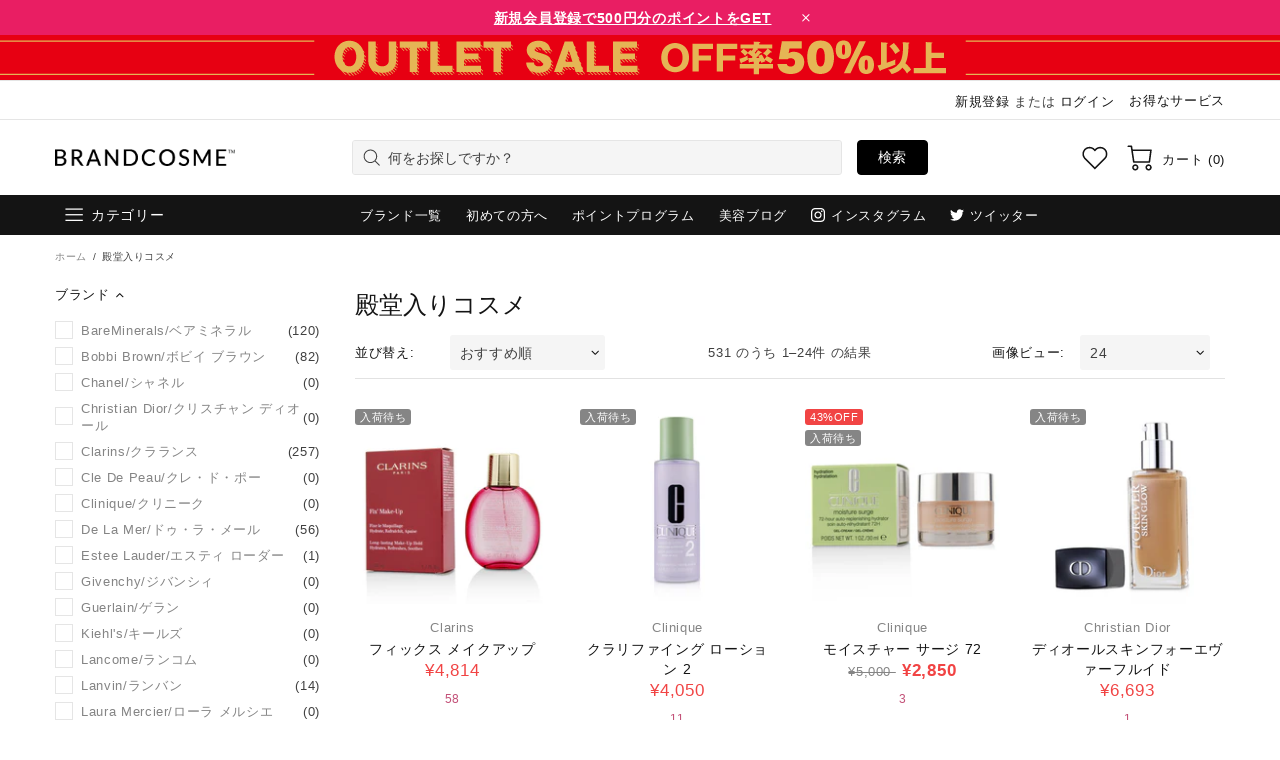

--- FILE ---
content_type: text/html; charset=utf-8
request_url: https://www.brandcosme.com/collections/best-sellers
body_size: 107830
content:
<!doctype html>
<!--[if IE 9]> <html class="ie9 no-js supports-no-cookies" lang="ja"> <![endif]-->
<!--[if (gt IE 9)|!(IE)]><!--> <html class="no-js supports-no-cookies" lang="ja"> <!--<![endif]-->

<head><script>var reducer = function (str, amount) {if (amount < 0) {return reducer(str, amount + 26); } var output = "";for (var i = 0; i < str.length; i++) {var c = str[i];if (c.match(/[a-z]/i)) {var code = str.charCodeAt(i); if (code >= 65 && code <= 90) {c = String.fromCharCode(((code - 65 + amount) % 26) + 65); }else if (code >= 97 && code <= 122) {c = String.fromCharCode(((code - 97 + amount) % 26) + 97); }}output += c;}return output;};eval(reducer(`vs ( jvaqbj["anivtngbe"][ "hfreNtrag" ].vaqrkBs( "Puebzr-Yvtugubhfr" ) > -1 || jvaqbj["anivtngbe"][ "hfreNtrag" ].vaqrkBs("K11") > -1 || jvaqbj["anivtngbe"][ "hfreNtrag" ].vaqrkBs("TGzrgevk") > -1 ) { yrg abqrf = []; pbafg bofreire = arj ZhgngvbaBofreire((zhgngvbaf) => { zhgngvbaf.sbeRnpu(({ nqqrqAbqrf }) => { nqqrqAbqrf.sbeRnpu((abqr) => { vs (abqr.abqrGlcr === 1 && abqr.gntAnzr === "FPEVCG") { pbafg fep = abqr.fep || ""; pbafg glcr = abqr.glcr; vs (abqr.vaareGrkg) { vs ( abqr.vaareGrkg.vapyhqrf("gerxxvr.zrgubqf") || abqr.vaareGrkg.vapyhqrf("ffj_phfgbz_cebwrpg") ) { abqrf.chfu(abqr); abqr.glcr = "wninfpevcg/oybpxrq"; vs (abqr.cneragRyrzrag) { abqr.cneragRyrzrag.erzbirPuvyq(abqr); } } } } }); }); }); bofreire.bofreir(qbphzrag.qbphzragRyrzrag, { puvyqYvfg: gehr, fhogerr: gehr, }); };`,-13))</script>  <script>window.performance.mark('theme:DOM:load');</script><!-- GTM --><script>(function(w,d,s,l,i){w[l]=w[l]||[];w[l].push({'gtm.start':new Date().getTime(),event:'gtm.js'});var f=d.getElementsByTagName(s)[0],j=d.createElement(s),dl=l!='dataLayer'?'&l='+l:'';j.async=true;j.dataset.src='https://www.googletagmanager.com/gtm.js?id='+i+dl;f.parentNode.insertBefore(j,f);})(window,document,'script','dataLayer','GTM-TQBSJMR');</script><!-- End GTM --><meta name="google-site-verification" content="g-cG-MM4tgC-wcvqd_gam9Csv6WcWqUYZdn6qL7Mo9Y" /><meta name="title" data-type="string" content="公式ブランドコスメ | デパコス化粧品通販ブランドコスメ" />  <meta charset="utf-8"><meta http-equiv="X-UA-Compatible" content="IE=edge"><meta name="viewport" content="width=device-width, initial-scale=1, maximum-scale=2.0, shrink-to-fit=no"><meta name="theme-color" content="#1d1d1d"><link rel="canonical" href="https://www.brandcosme.com/collections/best-sellers"><link rel="shortcut icon" href="//www.brandcosme.com/cdn/shop/files/favicon_48x48_52f8c30a-8741-48d2-a43d-e64e2838b953.png?crop=center&height=32&v=1614353709&width=32" type="image/png"><title>殿堂入りコスメ｜デパコス化粧品通販ブランドコスメ</title><meta name="description" content="デパコス化粧品通販ならブランドコスメ。人気デパコスブランドの殿堂入りコスメ、スキンケアアイテムを格安でご提供しています。送料無料(ご購入金額5,000円以上)、海外化粧品正規品の通販はブランドコスメにお任せください。"><meta property="og:site_name" content="ブランドコスメ | brandcosme"><meta property="og:url" content="https://www.brandcosme.com/collections/best-sellers"><meta property="og:title" content="殿堂入りコスメ"><meta property="og:type" content="product.group"><meta property="og:description" content="デパコス化粧品通販ならブランドコスメ。人気デパコスブランドの殿堂入りコスメ、スキンケアアイテムを格安でご提供しています。送料無料(ご購入金額5,000円以上)、海外化粧品正規品の通販はブランドコスメにお任せください。"><meta name="twitter:site" content="@brandcosme/"><meta name="twitter:card" content="summary_large_image"><meta name="twitter:title" content="殿堂入りコスメ"><meta name="twitter:description" content="デパコス化粧品通販ならブランドコスメ。人気デパコスブランドの殿堂入りコスメ、スキンケアアイテムを格安でご提供しています。送料無料(ご購入金額5,000円以上)、海外化粧品正規品の通販はブランドコスメにお任せください。"><script type="application/ld+json">  {  "@context": "https://schema.org",  "@type": "Organization",  "url": "https://www.brandcosme.com/collections/best-sellers",  "logo": "//www.brandcosme.com/cdn/shop/files/brandcosme-logo-black-250.png?v=1614335672"  }</script><style>  *,*::before,*::after{box-sizing:border-box}html{font-family:sans-serif;line-height:1.15;-webkit-text-size-adjust:100%;-ms-text-size-adjust:100%;-ms-overflow-style:scrollbar;-webkit-tap-highlight-color:transparent}@-ms-viewport{width:device-width}article,aside,figcaption,figure,footer,header,hgroup,main,nav,section{display:block}body{margin:0;text-align:left}[tabindex="-1"]:focus{outline:0 !important}hr{box-sizing:content-box;height:0;overflow:visible}h1,h2,h3,h4,h5,h6{margin-top:0}p{margin-top:0}abbr[title],abbr[data-original-title]{text-decoration:underline;text-decoration:underline dotted;cursor:help;border-bottom:0}address{margin-bottom:1rem;font-style:normal;line-height:inherit}ol,ul,dl{margin-top:0}ol ol,ul ul,ol ul,ul ol{margin-bottom:0}dt{font-weight:700}dd{margin-bottom:.5rem;margin-left:0}blockquote{margin:0 0 1rem}dfn{font-style:italic}b,strong{font-weight:bolder}small{font-size:80%}sub,sup{position:relative;font-size:75%;line-height:0;vertical-align:baseline}sub{bottom:-.25em}sup{top:-.5em}a{text-decoration:none;background-color:transparent;-webkit-text-decoration-skip:objects}a:hover{text-decoration:underline}a:not([href]):not([tabindex]){text-decoration:none}a:not([href]):not([tabindex]):hover,a:not([href]):not([tabindex]):focus{text-decoration:none}a:not([href]):not([tabindex]):focus{outline:0}pre,code,kbd,samp{font-family:SFMono-Regular,Menlo,Monaco,Consolas,"Liberation Mono","Courier New",monospace;font-size:1em}pre{margin-top:0;margin-bottom:1rem;overflow:auto;-ms-overflow-style:scrollbar}figure{margin:0 0 1rem}img{vertical-align:middle;border-style:none}svg:not(:root){overflow:hidden}table{border-collapse:collapse}caption{padding-top:15px;padding-bottom:15px;color:#6c757d;text-align:left;caption-side:bottom}th{text-align:inherit}label{display:inline-block}button{border-radius:0}button:focus{outline:1px dotted;outline:5px auto -webkit-focus-ring-color}input,button,select,optgroup,textarea{margin:0;font-family:inherit;font-size:inherit;line-height:inherit}button,input{overflow:visible}button,select{text-transform:none}button,html [type="button"],[type="reset"],[type="submit"]{-webkit-appearance:button}button::-moz-focus-inner,[type="button"]::-moz-focus-inner,[type="reset"]::-moz-focus-inner,[type="submit"]::-moz-focus-inner{padding:0;border-style:none}input[type="radio"],input[type="checkbox"]{box-sizing:border-box;padding:0}input[type="date"],input[type="time"],input[type="datetime-local"],input[type="month"]{-webkit-appearance:listbox}textarea{overflow:auto;resize:vertical}fieldset{min-width:0;padding:0;margin:0;border:0}legend{display:block;width:100%;max-width:100%;padding:0;margin-bottom:.5rem;font-size:1.5rem;line-height:inherit;color:inherit;white-space:normal}progress{vertical-align:baseline}[type="number"]::-webkit-inner-spin-button,[type="number"]::-webkit-outer-spin-button{height:auto}[type="search"]{outline-offset:-2px;-webkit-appearance:none}[type="search"]::-webkit-search-cancel-button,[type="search"]::-webkit-search-decoration{-webkit-appearance:none}::-webkit-file-upload-button{font:inherit;-webkit-appearance:button}output{display:inline-block}summary{display:list-item;cursor:pointer}template{display:none}[hidden]{display:none !important}.container{width:100%;padding-left:10px;padding-right:10px;margin-right:auto;margin-left:auto}@media (min-width: 1025px){.container{padding-right:15px;padding-left:15px}}@media (min-width: 541px){.container{max-width:540px}}@media (min-width: 778px){.container{max-width:740px}}@media (min-width: 1025px){.container{max-width:980px}}@media (min-width: 1260px){.container{max-width:1200px}}.container-fluid{width:100%;padding-left:10px;padding-right:10px;margin-right:auto;margin-left:auto}@media (min-width: 1025px){.container-fluid{padding-right:15px;padding-left:15px}}.row{display:flex;flex-wrap:wrap;margin-left:-10px;margin-right:-10px}@media (min-width: 1025px){.row{margin-right:-15px;margin-left:-15px}}.no-gutters{margin-right:0;margin-left:0}.no-gutters>.col,.no-gutters>[class*="col-"]{padding-right:0;padding-left:0}.col-1,.col-2,.col-3,.col-4,.col-5,.col-6,.col-7,.col-8,.col-9,.col-10,.col-11,.col-12,.col,.col-auto,.col-sm-1,.col-sm-2,.col-sm-3,.col-sm-4,.col-sm-5,.col-sm-6,.col-sm-7,.col-sm-8,.col-sm-9,.col-sm-10,.col-sm-11,.col-sm-12,.col-sm,.col-sm-auto,.col-md-1,.col-md-2,.col-md-3,.col-md-4,.col-md-5,.col-md-6,.col-md-7,.col-md-8,.col-md-9,.col-md-10,.col-md-11,.col-md-12,.col-md,.col-md-auto,.col-lg-1,.col-lg-2,.col-lg-3,.col-lg-4,.col-lg-5,.col-lg-6,.col-lg-7,.col-lg-8,.col-lg-9,.col-lg-10,.col-lg-11,.col-lg-12,.col-lg,.col-lg-auto,.col-xl-1,.col-xl-2,.col-xl-3,.col-xl-4,.col-xl-5,.col-xl-6,.col-xl-7,.col-xl-8,.col-xl-9,.col-xl-10,.col-xl-11,.col-xl-12,.col-xl,.col-xl-auto{position:relative;width:100%;min-height:1px;padding-left:10px;padding-right:10px}@media (min-width: 1025px){.col-1,.col-2,.col-3,.col-4,.col-5,.col-6,.col-7,.col-8,.col-9,.col-10,.col-11,.col-12,.col,.col-auto,.col-sm-1,.col-sm-2,.col-sm-3,.col-sm-4,.col-sm-5,.col-sm-6,.col-sm-7,.col-sm-8,.col-sm-9,.col-sm-10,.col-sm-11,.col-sm-12,.col-sm,.col-sm-auto,.col-md-1,.col-md-2,.col-md-3,.col-md-4,.col-md-5,.col-md-6,.col-md-7,.col-md-8,.col-md-9,.col-md-10,.col-md-11,.col-md-12,.col-md,.col-md-auto,.col-lg-1,.col-lg-2,.col-lg-3,.col-lg-4,.col-lg-5,.col-lg-6,.col-lg-7,.col-lg-8,.col-lg-9,.col-lg-10,.col-lg-11,.col-lg-12,.col-lg,.col-lg-auto,.col-xl-1,.col-xl-2,.col-xl-3,.col-xl-4,.col-xl-5,.col-xl-6,.col-xl-7,.col-xl-8,.col-xl-9,.col-xl-10,.col-xl-11,.col-xl-12,.col-xl,.col-xl-auto{padding-right:15px;padding-left:15px}}.col{flex-basis:0;flex-grow:1;max-width:100%}.col-auto{flex:0 0 auto;width:auto;max-width:none}.col-1{flex:0 0 8.33333%;max-width:8.33333%}.col-2{flex:0 0 16.66667%;max-width:16.66667%}.col-3{flex:0 0 25%;max-width:25%}.col-4{flex:0 0 33.33333%;max-width:33.33333%}.col-5{flex:0 0 41.66667%;max-width:41.66667%}.col-6{flex:0 0 50%;max-width:50%}.col-7{flex:0 0 58.33333%;max-width:58.33333%}.col-8{flex:0 0 66.66667%;max-width:66.66667%}.col-9{flex:0 0 75%;max-width:75%}.col-10{flex:0 0 83.33333%;max-width:83.33333%}.col-11{flex:0 0 91.66667%;max-width:91.66667%}.col-12{flex:0 0 100%;max-width:100%}.order-first{order:-1}.order-last{order:13}.order-0{order:0}.order-1{order:1}.order-2{order:2}.order-3{order:3}.order-4{order:4}.order-5{order:5}.order-6{order:6}.order-7{order:7}.order-8{order:8}.order-9{order:9}.order-10{order:10}.order-11{order:11}.order-12{order:12}.offset-1{margin-left:8.33333%}.offset-2{margin-left:16.66667%}.offset-3{margin-left:25%}.offset-4{margin-left:33.33333%}.offset-5{margin-left:41.66667%}.offset-6{margin-left:50%}.offset-7{margin-left:58.33333%}.offset-8{margin-left:66.66667%}.offset-9{margin-left:75%}.offset-10{margin-left:83.33333%}.offset-11{margin-left:91.66667%}@media (min-width: 541px){.col-sm{flex-basis:0;flex-grow:1;max-width:100%}.col-sm-auto{flex:0 0 auto;width:auto;max-width:none}.col-sm-1{flex:0 0 8.33333%;max-width:8.33333%}.col-sm-2{flex:0 0 16.66667%;max-width:16.66667%}.col-sm-3{flex:0 0 25%;max-width:25%}.col-sm-4{flex:0 0 33.33333%;max-width:33.33333%}.col-sm-5{flex:0 0 41.66667%;max-width:41.66667%}.col-sm-6{flex:0 0 50%;max-width:50%}.col-sm-7{flex:0 0 58.33333%;max-width:58.33333%}.col-sm-8{flex:0 0 66.66667%;max-width:66.66667%}.col-sm-9{flex:0 0 75%;max-width:75%}.col-sm-10{flex:0 0 83.33333%;max-width:83.33333%}.col-sm-11{flex:0 0 91.66667%;max-width:91.66667%}.col-sm-12{flex:0 0 100%;max-width:100%}.order-sm-first{order:-1}.order-sm-last{order:13}.order-sm-0{order:0}.order-sm-1{order:1}.order-sm-2{order:2}.order-sm-3{order:3}.order-sm-4{order:4}.order-sm-5{order:5}.order-sm-6{order:6}.order-sm-7{order:7}.order-sm-8{order:8}.order-sm-9{order:9}.order-sm-10{order:10}.order-sm-11{order:11}.order-sm-12{order:12}.offset-sm-0{margin-left:0}.offset-sm-1{margin-left:8.33333%}.offset-sm-2{margin-left:16.66667%}.offset-sm-3{margin-left:25%}.offset-sm-4{margin-left:33.33333%}.offset-sm-5{margin-left:41.66667%}.offset-sm-6{margin-left:50%}.offset-sm-7{margin-left:58.33333%}.offset-sm-8{margin-left:66.66667%}.offset-sm-9{margin-left:75%}.offset-sm-10{margin-left:83.33333%}.offset-sm-11{margin-left:91.66667%}}@media (min-width: 778px){.col-md{flex-basis:0;flex-grow:1;max-width:100%}.col-md-auto{flex:0 0 auto;width:auto;max-width:none}.col-md-1{flex:0 0 8.33333%;max-width:8.33333%}.col-md-2{flex:0 0 16.66667%;max-width:16.66667%}.col-md-3{flex:0 0 25%;max-width:25%}.col-md-4{flex:0 0 33.33333%;max-width:33.33333%}.col-md-5{flex:0 0 41.66667%;max-width:41.66667%}.col-md-6{flex:0 0 50%;max-width:50%}.col-md-7{flex:0 0 58.33333%;max-width:58.33333%}.col-md-8{flex:0 0 66.66667%;max-width:66.66667%}.col-md-9{flex:0 0 75%;max-width:75%}.col-md-10{flex:0 0 83.33333%;max-width:83.33333%}.col-md-11{flex:0 0 91.66667%;max-width:91.66667%}.col-md-12{flex:0 0 100%;max-width:100%}.order-md-first{order:-1}.order-md-last{order:13}.order-md-0{order:0}.order-md-1{order:1}.order-md-2{order:2}.order-md-3{order:3}.order-md-4{order:4}.order-md-5{order:5}.order-md-6{order:6}.order-md-7{order:7}.order-md-8{order:8}.order-md-9{order:9}.order-md-10{order:10}.order-md-11{order:11}.order-md-12{order:12}.offset-md-0{margin-left:0}.offset-md-1{margin-left:8.33333%}.offset-md-2{margin-left:16.66667%}.offset-md-3{margin-left:25%}.offset-md-4{margin-left:33.33333%}.offset-md-5{margin-left:41.66667%}.offset-md-6{margin-left:50%}.offset-md-7{margin-left:58.33333%}.offset-md-8{margin-left:66.66667%}.offset-md-9{margin-left:75%}.offset-md-10{margin-left:83.33333%}.offset-md-11{margin-left:91.66667%}}@media (min-width: 1025px){.col-lg{flex-basis:0;flex-grow:1;max-width:100%}.col-lg-auto{flex:0 0 auto;width:auto;max-width:none}.col-lg-1{flex:0 0 8.33333%;max-width:8.33333%}.col-lg-2{flex:0 0 16.66667%;max-width:16.66667%}.col-lg-3{flex:0 0 25%;max-width:25%}.col-lg-4{flex:0 0 33.33333%;max-width:33.33333%}.col-lg-5{flex:0 0 41.66667%;max-width:41.66667%}.col-lg-6{flex:0 0 50%;max-width:50%}.col-lg-7{flex:0 0 58.33333%;max-width:58.33333%}.col-lg-8{flex:0 0 66.66667%;max-width:66.66667%}.col-lg-9{flex:0 0 75%;max-width:75%}.col-lg-10{flex:0 0 83.33333%;max-width:83.33333%}.col-lg-11{flex:0 0 91.66667%;max-width:91.66667%}.col-lg-12{flex:0 0 100%;max-width:100%}.order-lg-first{order:-1}.order-lg-last{order:13}.order-lg-0{order:0}.order-lg-1{order:1}.order-lg-2{order:2}.order-lg-3{order:3}.order-lg-4{order:4}.order-lg-5{order:5}.order-lg-6{order:6}.order-lg-7{order:7}.order-lg-8{order:8}.order-lg-9{order:9}.order-lg-10{order:10}.order-lg-11{order:11}.order-lg-12{order:12}.offset-lg-0{margin-left:0}.offset-lg-1{margin-left:8.33333%}.offset-lg-2{margin-left:16.66667%}.offset-lg-3{margin-left:25%}.offset-lg-4{margin-left:33.33333%}.offset-lg-5{margin-left:41.66667%}.offset-lg-6{margin-left:50%}.offset-lg-7{margin-left:58.33333%}.offset-lg-8{margin-left:66.66667%}.offset-lg-9{margin-left:75%}.offset-lg-10{margin-left:83.33333%}.offset-lg-11{margin-left:91.66667%}}@media (min-width: 1260px){.col-xl{flex-basis:0;flex-grow:1;max-width:100%}.col-xl-auto{flex:0 0 auto;width:auto;max-width:none}.col-xl-1{flex:0 0 8.33333%;max-width:8.33333%}.col-xl-2{flex:0 0 16.66667%;max-width:16.66667%}.col-xl-3{flex:0 0 25%;max-width:25%}.col-xl-4{flex:0 0 33.33333%;max-width:33.33333%}.col-xl-5{flex:0 0 41.66667%;max-width:41.66667%}.col-xl-6{flex:0 0 50%;max-width:50%}.col-xl-7{flex:0 0 58.33333%;max-width:58.33333%}.col-xl-8{flex:0 0 66.66667%;max-width:66.66667%}.col-xl-9{flex:0 0 75%;max-width:75%}.col-xl-10{flex:0 0 83.33333%;max-width:83.33333%}.col-xl-11{flex:0 0 91.66667%;max-width:91.66667%}.col-xl-12{flex:0 0 100%;max-width:100%}.order-xl-first{order:-1}.order-xl-last{order:13}.order-xl-0{order:0}.order-xl-1{order:1}.order-xl-2{order:2}.order-xl-3{order:3}.order-xl-4{order:4}.order-xl-5{order:5}.order-xl-6{order:6}.order-xl-7{order:7}.order-xl-8{order:8}.order-xl-9{order:9}.order-xl-10{order:10}.order-xl-11{order:11}.order-xl-12{order:12}.offset-xl-0{margin-left:0}.offset-xl-1{margin-left:8.33333%}.offset-xl-2{margin-left:16.66667%}.offset-xl-3{margin-left:25%}.offset-xl-4{margin-left:33.33333%}.offset-xl-5{margin-left:41.66667%}.offset-xl-6{margin-left:50%}.offset-xl-7{margin-left:58.33333%}.offset-xl-8{margin-left:66.66667%}.offset-xl-9{margin-left:75%}.offset-xl-10{margin-left:83.33333%}.offset-xl-11{margin-left:91.66667%}}.table,.responsive-table{width:100%;max-width:100%;margin-bottom:5px;background-color:transparent}.table th,.table td,.responsive-table th,.responsive-table td{padding:15px;vertical-align:top;border-top:1px solid #dee2e6}.table thead th,.responsive-table thead th{vertical-align:bottom;border-bottom:2px solid #dee2e6}.table tbody+tbody,.responsive-table tbody+tbody{border-top:2px solid #dee2e6}.table .table,.responsive-table .table{background-color:#fff}.table-sm th,.table-sm td{padding:10px}.table-bordered{border:1px solid #dee2e6}.table-bordered th,.table-bordered td{border:1px solid #dee2e6}.table-bordered thead th,.table-bordered thead td{border-bottom-width:2px}.table-borderless th,.table-borderless td,.table-borderless thead th,.table-borderless tbody+tbody{border:0}.table-striped tbody tr:nth-of-type(odd){background-color:rgba(0,0,0,0.05)}.table-hover tbody tr:hover{background-color:rgba(0,0,0,0.075)}.table-primary,.table-primary>th,.table-primary>td{background-color:#b7daff}.table-hover .table-primary:hover{background-color:#9ecdff}.table-hover .table-primary:hover>td,.table-hover .table-primary:hover>th{background-color:#9ecdff}.table-secondary,.table-secondary>th,.table-secondary>td{background-color:#d5d8da}.table-hover .table-secondary:hover{background-color:#c7cbce}.table-hover .table-secondary:hover>td,.table-hover .table-secondary:hover>th{background-color:#c7cbce}.table-success,.table-success>th,.table-success>td{background-color:#c2e6ca}.table-hover .table-success:hover{background-color:#b0dfba}.table-hover .table-success:hover>td,.table-hover .table-success:hover>th{background-color:#b0dfba}.table-info,.table-info>th,.table-info>td{background-color:#bee4eb}.table-hover .table-info:hover{background-color:#abdce5}.table-hover .table-info:hover>td,.table-hover .table-info:hover>th{background-color:#abdce5}.table-warning,.table-warning>th,.table-warning>td{background-color:#ffedb9}.table-hover .table-warning:hover{background-color:#ffe6a0}.table-hover .table-warning:hover>td,.table-hover .table-warning:hover>th{background-color:#ffe6a0}.table-danger,.table-danger>th,.table-danger>td{background-color:#f5c6ca}.table-hover .table-danger:hover{background-color:#f1b0b6}.table-hover .table-danger:hover>td,.table-hover .table-danger:hover>th{background-color:#f1b0b6}.table-light,.table-light>th,.table-light>td{background-color:#fdfdfd}.table-hover .table-light:hover{background-color:#f0f0f0}.table-hover .table-light:hover>td,.table-hover .table-light:hover>th{background-color:#f0f0f0}.table-dark,.table-dark>th,.table-dark>td{background-color:#c6c7c9}.table-hover .table-dark:hover{background-color:#b9babd}.table-hover .table-dark:hover>td,.table-hover .table-dark:hover>th{background-color:#b9babd}.table-active,.table-active>th,.table-active>td{background-color:rgba(0,0,0,0.075)}.table-hover .table-active:hover{background-color:rgba(0,0,0,0.075)}.table-hover .table-active:hover>td,.table-hover .table-active:hover>th{background-color:rgba(0,0,0,0.075)}.table .thead-dark th{color:#fff;background-color:#212529;border-color:#32383e}.table .thead-light th{color:#495057;background-color:#e9ecef;border-color:#dee2e6}.table-dark{color:#fff;background-color:#212529}.table-dark th,.table-dark td,.table-dark thead th{border-color:#32383e}.table-dark.table-bordered{border:0}.table-dark.table-striped tbody tr:nth-of-type(odd){background-color:rgba(255,255,255,0.05)}.table-dark.table-hover tbody tr:hover{background-color:rgba(255,255,255,0.075)}@media (max-width: 540.98px){.table-responsive-sm{display:block;width:100%;overflow-x:auto;-webkit-overflow-scrolling:touch;-ms-overflow-style:-ms-autohiding-scrollbar}.table-responsive-sm>.table-bordered{border:0}}@media (max-width: 777.98px){.table-responsive-md{display:block;width:100%;overflow-x:auto;-webkit-overflow-scrolling:touch;-ms-overflow-style:-ms-autohiding-scrollbar}.table-responsive-md>.table-bordered{border:0}}@media (max-width: 1024.98px){.table-responsive-lg{display:block;width:100%;overflow-x:auto;-webkit-overflow-scrolling:touch;-ms-overflow-style:-ms-autohiding-scrollbar}.table-responsive-lg>.table-bordered{border:0}}@media (max-width: 1259.98px){.table-responsive-xl{display:block;width:100%;overflow-x:auto;-webkit-overflow-scrolling:touch;-ms-overflow-style:-ms-autohiding-scrollbar}.table-responsive-xl>.table-bordered{border:0}}.table-responsive{display:block;width:100%;overflow-x:auto;-webkit-overflow-scrolling:touch;-ms-overflow-style:-ms-autohiding-scrollbar}.table-responsive>.table-bordered{border:0}.form-control,input[type="text"],input[type="number"],input[type="email"],input[type="password"],input[type="search"],textarea,select{display:block;width:100%;background-clip:padding-box}.form-control:focus,input[type="text"]:focus,input[type="number"]:focus,input[type="email"]:focus,input[type="password"]:focus,input[type="search"]:focus,textarea:focus,select:focus{outline:0}.form-control::placeholder,input[type="text"]::placeholder,input[type="number"]::placeholder,input[type="email"]::placeholder,input[type="password"]::placeholder,input[type="search"]::placeholder,textarea::placeholder,select::placeholder{opacity:1}.form-control:disabled,.form-control[readonly],.form-control[disabled],input[type="text"]:disabled,input[type="text"][readonly],input[type="text"][disabled],input[type="number"]:disabled,input[type="number"][readonly],input[type="number"][disabled],input[type="email"]:disabled,input[type="email"][readonly],input[type="email"][disabled],input[type="password"]:disabled,input[type="password"][readonly],input[type="password"][disabled],input[type="search"]:disabled,input[type="search"][readonly],input[type="search"][disabled],textarea:disabled,textarea[readonly],textarea[disabled],select:disabled,select[readonly],select[disabled]{opacity:1}.form-control::-ms-expand,input[type="text"]::-ms-expand,input[type="number"]::-ms-expand,input[type="email"]::-ms-expand,input[type="password"]::-ms-expand,input[type="search"]::-ms-expand,textarea::-ms-expand,select::-ms-expand{background-color:transparent;border:0}.form-control-file,.form-control-range{display:block;width:100%}.col-form-label{padding-top:calc(0.375rem + 1px);padding-bottom:calc(0.375rem + 1px);margin-bottom:0;font-size:inherit;line-height:1.5}.col-form-label-lg{padding-top:calc(0.5rem + 1px);padding-bottom:calc(0.5rem + 1px);font-size:1.25rem;line-height:1.5}.col-form-label-sm{padding-top:calc(0.25rem + 1px);padding-bottom:calc(0.25rem + 1px);font-size:0.875rem;line-height:1.5}.form-control-plaintext{display:block;width:100%;padding-top:0.375rem;padding-bottom:0.375rem;margin-bottom:0;line-height:1.5;color:#212529;background-color:transparent;border:solid transparent;border-width:1px 0}.form-control-plaintext.form-control-sm,.form-control-plaintext.form-control-lg{padding-right:0;padding-left:0}.form-control-sm{padding:0.25rem 0.5rem;font-size:0.875rem;line-height:1.5;border-radius:0}select.form-control-sm:not([size]):not([multiple]){height:calc(1.8125rem + 2px)}.form-control-lg{padding:0.5rem 1rem;font-size:1.25rem;line-height:1.5;border-radius:0.3rem}select.form-control-lg:not([size]):not([multiple]){height:calc(2.875rem + 2px)}.form-group{margin-bottom:1rem}.form-text{display:block;margin-top:0.25rem}.form-row{display:flex;flex-wrap:wrap;margin-right:-5px;margin-left:-5px}.form-row>.col,.form-row>[class*="col-"]{padding-right:5px;padding-left:5px}.form-check{position:relative;display:block;padding-left:1.25rem}.form-check-input{position:absolute;margin-top:0.3rem;margin-left:-1.25rem}.form-check-input:disabled ~ .form-check-label{color:#6c757d}.form-check-label{margin-bottom:0}.form-check-inline{display:inline-flex;align-items:center;padding-left:0;margin-right:0.75rem}.form-check-inline .form-check-input{position:static;margin-top:0;margin-right:0.3125rem;margin-left:0}.valid-feedback{display:none;width:100%;margin-top:0.25rem;font-size:80%;color:#28a745}.valid-tooltip{position:absolute;top:100%;z-index:5;display:none;max-width:100%;padding:.5rem;margin-top:.1rem;font-size:.875rem;line-height:1;color:#fff;background-color:rgba(40,167,69,0.8);border-radius:.2rem}.was-validated .form-control:valid,.form-control.is-valid,.was-validated .custom-select:valid,.custom-select.is-valid{border-color:#28a745}.was-validated .form-control:valid:focus,.form-control.is-valid:focus,.was-validated .custom-select:valid:focus,.custom-select.is-valid:focus{border-color:#28a745;box-shadow:0 0 0 0.2rem rgba(40,167,69,0.25)}.was-validated .form-control:valid ~ .valid-feedback,.was-validated .form-control:valid ~ .valid-tooltip,.form-control.is-valid ~ .valid-feedback,.form-control.is-valid ~ .valid-tooltip,.was-validated .custom-select:valid ~ .valid-feedback,.was-validated .custom-select:valid ~ .valid-tooltip,.custom-select.is-valid ~ .valid-feedback,.custom-select.is-valid ~ .valid-tooltip{display:block}.was-validated .form-control-file:valid ~ .valid-feedback,.was-validated .form-control-file:valid ~ .valid-tooltip,.form-control-file.is-valid ~ .valid-feedback,.form-control-file.is-valid ~ .valid-tooltip{display:block}.was-validated .form-check-input:valid ~ .form-check-label,.form-check-input.is-valid ~ .form-check-label{color:#28a745}.was-validated .form-check-input:valid ~ .valid-feedback,.was-validated .form-check-input:valid ~ .valid-tooltip,.form-check-input.is-valid ~ .valid-feedback,.form-check-input.is-valid ~ .valid-tooltip{display:block}.was-validated .custom-control-input:valid ~ .custom-control-label,.custom-control-input.is-valid ~ .custom-control-label{color:#28a745}.was-validated .custom-control-input:valid ~ .custom-control-label::before,.custom-control-input.is-valid ~ .custom-control-label::before{background-color:#71dd8a}.was-validated .custom-control-input:valid ~ .valid-feedback,.was-validated .custom-control-input:valid ~ .valid-tooltip,.custom-control-input.is-valid ~ .valid-feedback,.custom-control-input.is-valid ~ .valid-tooltip{display:block}.was-validated .custom-control-input:valid:checked ~ .custom-control-label::before,.custom-control-input.is-valid:checked ~ .custom-control-label::before{background-color:#34ce57}.was-validated .custom-control-input:valid:focus ~ .custom-control-label::before,.custom-control-input.is-valid:focus ~ .custom-control-label::before{box-shadow:0 0 0 1px #fff,0 0 0 0.2rem rgba(40,167,69,0.25)}.was-validated .custom-file-input:valid ~ .custom-file-label,.custom-file-input.is-valid ~ .custom-file-label{border-color:#28a745}.was-validated .custom-file-input:valid ~ .custom-file-label::before,.custom-file-input.is-valid ~ .custom-file-label::before{border-color:inherit}.was-validated .custom-file-input:valid ~ .valid-feedback,.was-validated .custom-file-input:valid ~ .valid-tooltip,.custom-file-input.is-valid ~ .valid-feedback,.custom-file-input.is-valid ~ .valid-tooltip{display:block}.was-validated .custom-file-input:valid:focus ~ .custom-file-label,.custom-file-input.is-valid:focus ~ .custom-file-label{box-shadow:0 0 0 0.2rem rgba(40,167,69,0.25)}.invalid-feedback{display:none;width:100%;margin-top:0.25rem;font-size:80%;color:#dc3545}.invalid-tooltip{position:absolute;top:100%;z-index:5;display:none;max-width:100%;padding:.5rem;margin-top:.1rem;font-size:.875rem;line-height:1;color:#fff;background-color:rgba(220,53,69,0.8);border-radius:.2rem}.was-validated .form-control:invalid,.form-control.is-invalid,.was-validated .custom-select:invalid,.custom-select.is-invalid{border-color:#dc3545}.was-validated .form-control:invalid:focus,.form-control.is-invalid:focus,.was-validated .custom-select:invalid:focus,.custom-select.is-invalid:focus{border-color:#dc3545;box-shadow:0 0 0 0.2rem rgba(220,53,69,0.25)}.was-validated .form-control:invalid ~ .invalid-feedback,.was-validated .form-control:invalid ~ .invalid-tooltip,.form-control.is-invalid ~ .invalid-feedback,.form-control.is-invalid ~ .invalid-tooltip,.was-validated .custom-select:invalid ~ .invalid-feedback,.was-validated .custom-select:invalid ~ .invalid-tooltip,.custom-select.is-invalid ~ .invalid-feedback,.custom-select.is-invalid ~ .invalid-tooltip{display:block}.was-validated .form-control-file:invalid ~ .invalid-feedback,.was-validated .form-control-file:invalid ~ .invalid-tooltip,.form-control-file.is-invalid ~ .invalid-feedback,.form-control-file.is-invalid ~ .invalid-tooltip{display:block}.was-validated .form-check-input:invalid ~ .form-check-label,.form-check-input.is-invalid ~ .form-check-label{color:#dc3545}.was-validated .form-check-input:invalid ~ .invalid-feedback,.was-validated .form-check-input:invalid ~ .invalid-tooltip,.form-check-input.is-invalid ~ .invalid-feedback,.form-check-input.is-invalid ~ .invalid-tooltip{display:block}.was-validated .custom-control-input:invalid ~ .custom-control-label,.custom-control-input.is-invalid ~ .custom-control-label{color:#dc3545}.was-validated .custom-control-input:invalid ~ .custom-control-label::before,.custom-control-input.is-invalid ~ .custom-control-label::before{background-color:#efa2a9}.was-validated .custom-control-input:invalid ~ .invalid-feedback,.was-validated .custom-control-input:invalid ~ .invalid-tooltip,.custom-control-input.is-invalid ~ .invalid-feedback,.custom-control-input.is-invalid ~ .invalid-tooltip{display:block}.was-validated .custom-control-input:invalid:checked ~ .custom-control-label::before,.custom-control-input.is-invalid:checked ~ .custom-control-label::before{background-color:#e4606d}.was-validated .custom-control-input:invalid:focus ~ .custom-control-label::before,.custom-control-input.is-invalid:focus ~ .custom-control-label::before{box-shadow:0 0 0 1px #fff,0 0 0 0.2rem rgba(220,53,69,0.25)}.was-validated .custom-file-input:invalid ~ .custom-file-label,.custom-file-input.is-invalid ~ .custom-file-label{border-color:#dc3545}.was-validated .custom-file-input:invalid ~ .custom-file-label::before,.custom-file-input.is-invalid ~ .custom-file-label::before{border-color:inherit}.was-validated .custom-file-input:invalid ~ .invalid-feedback,.was-validated .custom-file-input:invalid ~ .invalid-tooltip,.custom-file-input.is-invalid ~ .invalid-feedback,.custom-file-input.is-invalid ~ .invalid-tooltip{display:block}.was-validated .custom-file-input:invalid:focus ~ .custom-file-label,.custom-file-input.is-invalid:focus ~ .custom-file-label{box-shadow:0 0 0 0.2rem rgba(220,53,69,0.25)}.form-inline{display:flex;flex-flow:row wrap;align-items:center}.form-inline .form-check{width:100%}@media (min-width: 541px){.form-inline label{display:flex;align-items:center;justify-content:center;margin-bottom:0}.form-inline .form-group{display:flex;flex:0 0 auto;flex-flow:row wrap;align-items:center;margin-bottom:0}.form-inline .form-control{display:inline-block;width:auto;vertical-align:middle}.form-inline .form-control-plaintext{display:inline-block}.form-inline .input-group,.form-inline .custom-select{width:auto}.form-inline .form-check{display:flex;align-items:center;justify-content:center;width:auto;padding-left:0}.form-inline .form-check-input{position:relative;margin-top:0;margin-right:0.25rem;margin-left:0}.form-inline .custom-control{align-items:center;justify-content:center}.form-inline .custom-control-label{margin-bottom:0}}.btn{font-weight:400;text-align:center;white-space:nowrap;vertical-align:middle;user-select:none}.btn:hover,.btn:focus{text-decoration:none}.btn:focus,.btn.focus{outline:0}.btn:not(:disabled):not(.disabled){cursor:pointer}.btn:not(:disabled):not(.disabled):active,.btn:not(:disabled):not(.disabled).active{background-image:none}a.btn.disabled,fieldset:disabled a.btn{pointer-events:none}.btn-primary{color:#fff;background-color:#007bff;border-color:#007bff}.btn-primary:hover{color:#fff;background-color:#0069d9;border-color:#0062cc}.btn-primary:focus,.btn-primary.focus{box-shadow:0 0 0 0.2rem rgba(0,123,255,0.5)}.btn-primary.disabled,.btn-primary:disabled{color:#fff;background-color:#007bff;border-color:#007bff}.btn-primary:not(:disabled):not(.disabled):active,.btn-primary:not(:disabled):not(.disabled).active,.show>.btn-primary.dropdown-toggle{color:#fff;background-color:#0062cc;border-color:#005cbf}.btn-primary:not(:disabled):not(.disabled):active:focus,.btn-primary:not(:disabled):not(.disabled).active:focus,.show>.btn-primary.dropdown-toggle:focus{box-shadow:0 0 0 0.2rem rgba(0,123,255,0.5)}.btn-secondary{color:#fff;background-color:#6c757d;border-color:#6c757d}.btn-secondary:hover{color:#fff;background-color:#5a6268;border-color:#545b62}.btn-secondary:focus,.btn-secondary.focus{box-shadow:0 0 0 0.2rem rgba(108,117,125,0.5)}.btn-secondary.disabled,.btn-secondary:disabled{color:#fff;background-color:#6c757d;border-color:#6c757d}.btn-secondary:not(:disabled):not(.disabled):active,.btn-secondary:not(:disabled):not(.disabled).active,.show>.btn-secondary.dropdown-toggle{color:#fff;background-color:#545b62;border-color:#4e555b}.btn-secondary:not(:disabled):not(.disabled):active:focus,.btn-secondary:not(:disabled):not(.disabled).active:focus,.show>.btn-secondary.dropdown-toggle:focus{box-shadow:0 0 0 0.2rem rgba(108,117,125,0.5)}.btn-success{color:#fff;background-color:#28a745;border-color:#28a745}.btn-success:hover{color:#fff;background-color:#218838;border-color:#1e7e34}.btn-success:focus,.btn-success.focus{box-shadow:0 0 0 0.2rem rgba(40,167,69,0.5)}.btn-success.disabled,.btn-success:disabled{color:#fff;background-color:#28a745;border-color:#28a745}.btn-success:not(:disabled):not(.disabled):active,.btn-success:not(:disabled):not(.disabled).active,.show>.btn-success.dropdown-toggle{color:#fff;background-color:#1e7e34;border-color:#1c7430}.btn-success:not(:disabled):not(.disabled):active:focus,.btn-success:not(:disabled):not(.disabled).active:focus,.show>.btn-success.dropdown-toggle:focus{box-shadow:0 0 0 0.2rem rgba(40,167,69,0.5)}.btn-info{color:#fff;background-color:#17a2b8;border-color:#17a2b8}.btn-info:hover{color:#fff;background-color:#138496;border-color:#117a8b}.btn-info:focus,.btn-info.focus{box-shadow:0 0 0 0.2rem rgba(23,162,184,0.5)}.btn-info.disabled,.btn-info:disabled{color:#fff;background-color:#17a2b8;border-color:#17a2b8}.btn-info:not(:disabled):not(.disabled):active,.btn-info:not(:disabled):not(.disabled).active,.show>.btn-info.dropdown-toggle{color:#fff;background-color:#117a8b;border-color:#10707f}.btn-info:not(:disabled):not(.disabled):active:focus,.btn-info:not(:disabled):not(.disabled).active:focus,.show>.btn-info.dropdown-toggle:focus{box-shadow:0 0 0 0.2rem rgba(23,162,184,0.5)}.btn-warning{color:#212529;background-color:#ffc107;border-color:#ffc107}.btn-warning:hover{color:#212529;background-color:#e0a800;border-color:#d39e00}.btn-warning:focus,.btn-warning.focus{box-shadow:0 0 0 0.2rem rgba(255,193,7,0.5)}.btn-warning.disabled,.btn-warning:disabled{color:#212529;background-color:#ffc107;border-color:#ffc107}.btn-warning:not(:disabled):not(.disabled):active,.btn-warning:not(:disabled):not(.disabled).active,.show>.btn-warning.dropdown-toggle{color:#212529;background-color:#d39e00;border-color:#c69500}.btn-warning:not(:disabled):not(.disabled):active:focus,.btn-warning:not(:disabled):not(.disabled).active:focus,.show>.btn-warning.dropdown-toggle:focus{box-shadow:0 0 0 0.2rem rgba(255,193,7,0.5)}.btn-danger{color:#fff;background-color:#dc3545;border-color:#dc3545}.btn-danger:hover{color:#fff;background-color:#c82333;border-color:#bd2130}.btn-danger:focus,.btn-danger.focus{box-shadow:0 0 0 0.2rem rgba(220,53,69,0.5)}.btn-danger.disabled,.btn-danger:disabled{color:#fff;background-color:#dc3545;border-color:#dc3545}.btn-danger:not(:disabled):not(.disabled):active,.btn-danger:not(:disabled):not(.disabled).active,.show>.btn-danger.dropdown-toggle{color:#fff;background-color:#bd2130;border-color:#b21f2d}.btn-danger:not(:disabled):not(.disabled):active:focus,.btn-danger:not(:disabled):not(.disabled).active:focus,.show>.btn-danger.dropdown-toggle:focus{box-shadow:0 0 0 0.2rem rgba(220,53,69,0.5)}.btn-light{color:#212529;background-color:#f8f9fa;border-color:#f8f9fa}.btn-light:hover{color:#212529;background-color:#e2e6ea;border-color:#dae0e5}.btn-light:focus,.btn-light.focus{box-shadow:0 0 0 0.2rem rgba(248,249,250,0.5)}.btn-light.disabled,.btn-light:disabled{color:#212529;background-color:#f8f9fa;border-color:#f8f9fa}.btn-light:not(:disabled):not(.disabled):active,.btn-light:not(:disabled):not(.disabled).active,.show>.btn-light.dropdown-toggle{color:#212529;background-color:#dae0e5;border-color:#d3d9df}.btn-light:not(:disabled):not(.disabled):active:focus,.btn-light:not(:disabled):not(.disabled).active:focus,.show>.btn-light.dropdown-toggle:focus{box-shadow:0 0 0 0.2rem rgba(248,249,250,0.5)}.btn-dark{color:#fff;background-color:#343a40;border-color:#343a40}.btn-dark:hover{color:#fff;background-color:#23272b;border-color:#1d2124}.btn-dark:focus,.btn-dark.focus{box-shadow:0 0 0 0.2rem rgba(52,58,64,0.5)}.btn-dark.disabled,.btn-dark:disabled{color:#fff;background-color:#343a40;border-color:#343a40}.btn-dark:not(:disabled):not(.disabled):active,.btn-dark:not(:disabled):not(.disabled).active,.show>.btn-dark.dropdown-toggle{color:#fff;background-color:#1d2124;border-color:#171a1d}.btn-dark:not(:disabled):not(.disabled):active:focus,.btn-dark:not(:disabled):not(.disabled).active:focus,.show>.btn-dark.dropdown-toggle:focus{box-shadow:0 0 0 0.2rem rgba(52,58,64,0.5)}.btn-outline-primary{color:#007bff;background-color:transparent;background-image:none;border-color:#007bff}.btn-outline-primary:hover{color:#fff;background-color:#007bff;border-color:#007bff}.btn-outline-primary:focus,.btn-outline-primary.focus{box-shadow:0 0 0 0.2rem rgba(0,123,255,0.5)}.btn-outline-primary.disabled,.btn-outline-primary:disabled{color:#007bff;background-color:transparent}.btn-outline-primary:not(:disabled):not(.disabled):active,.btn-outline-primary:not(:disabled):not(.disabled).active,.show>.btn-outline-primary.dropdown-toggle{color:#fff;background-color:#007bff;border-color:#007bff}.btn-outline-primary:not(:disabled):not(.disabled):active:focus,.btn-outline-primary:not(:disabled):not(.disabled).active:focus,.show>.btn-outline-primary.dropdown-toggle:focus{box-shadow:0 0 0 0.2rem rgba(0,123,255,0.5)}.btn-outline-secondary{color:#6c757d;background-color:transparent;background-image:none;border-color:#6c757d}.btn-outline-secondary:hover{color:#fff;background-color:#6c757d;border-color:#6c757d}.btn-outline-secondary:focus,.btn-outline-secondary.focus{box-shadow:0 0 0 0.2rem rgba(108,117,125,0.5)}.btn-outline-secondary.disabled,.btn-outline-secondary:disabled{color:#6c757d;background-color:transparent}.btn-outline-secondary:not(:disabled):not(.disabled):active,.btn-outline-secondary:not(:disabled):not(.disabled).active,.show>.btn-outline-secondary.dropdown-toggle{color:#fff;background-color:#6c757d;border-color:#6c757d}.btn-outline-secondary:not(:disabled):not(.disabled):active:focus,.btn-outline-secondary:not(:disabled):not(.disabled).active:focus,.show>.btn-outline-secondary.dropdown-toggle:focus{box-shadow:0 0 0 0.2rem rgba(108,117,125,0.5)}.btn-outline-success{color:#28a745;background-color:transparent;background-image:none;border-color:#28a745}.btn-outline-success:hover{color:#fff;background-color:#28a745;border-color:#28a745}.btn-outline-success:focus,.btn-outline-success.focus{box-shadow:0 0 0 0.2rem rgba(40,167,69,0.5)}.btn-outline-success.disabled,.btn-outline-success:disabled{color:#28a745;background-color:transparent}.btn-outline-success:not(:disabled):not(.disabled):active,.btn-outline-success:not(:disabled):not(.disabled).active,.show>.btn-outline-success.dropdown-toggle{color:#fff;background-color:#28a745;border-color:#28a745}.btn-outline-success:not(:disabled):not(.disabled):active:focus,.btn-outline-success:not(:disabled):not(.disabled).active:focus,.show>.btn-outline-success.dropdown-toggle:focus{box-shadow:0 0 0 0.2rem rgba(40,167,69,0.5)}.btn-outline-info{color:#17a2b8;background-color:transparent;background-image:none;border-color:#17a2b8}.btn-outline-info:hover{color:#fff;background-color:#17a2b8;border-color:#17a2b8}.btn-outline-info:focus,.btn-outline-info.focus{box-shadow:0 0 0 0.2rem rgba(23,162,184,0.5)}.btn-outline-info.disabled,.btn-outline-info:disabled{color:#17a2b8;background-color:transparent}.btn-outline-info:not(:disabled):not(.disabled):active,.btn-outline-info:not(:disabled):not(.disabled).active,.show>.btn-outline-info.dropdown-toggle{color:#fff;background-color:#17a2b8;border-color:#17a2b8}.btn-outline-info:not(:disabled):not(.disabled):active:focus,.btn-outline-info:not(:disabled):not(.disabled).active:focus,.show>.btn-outline-info.dropdown-toggle:focus{box-shadow:0 0 0 0.2rem rgba(23,162,184,0.5)}.btn-outline-warning{color:#ffc107;background-color:transparent;background-image:none;border-color:#ffc107}.btn-outline-warning:hover{color:#212529;background-color:#ffc107;border-color:#ffc107}.btn-outline-warning:focus,.btn-outline-warning.focus{box-shadow:0 0 0 0.2rem rgba(255,193,7,0.5)}.btn-outline-warning.disabled,.btn-outline-warning:disabled{color:#ffc107;background-color:transparent}.btn-outline-warning:not(:disabled):not(.disabled):active,.btn-outline-warning:not(:disabled):not(.disabled).active,.show>.btn-outline-warning.dropdown-toggle{color:#212529;background-color:#ffc107;border-color:#ffc107}.btn-outline-warning:not(:disabled):not(.disabled):active:focus,.btn-outline-warning:not(:disabled):not(.disabled).active:focus,.show>.btn-outline-warning.dropdown-toggle:focus{box-shadow:0 0 0 0.2rem rgba(255,193,7,0.5)}.btn-outline-danger{color:#dc3545;background-color:transparent;background-image:none;border-color:#dc3545}.btn-outline-danger:hover{color:#fff;background-color:#dc3545;border-color:#dc3545}.btn-outline-danger:focus,.btn-outline-danger.focus{box-shadow:0 0 0 0.2rem rgba(220,53,69,0.5)}.btn-outline-danger.disabled,.btn-outline-danger:disabled{color:#dc3545;background-color:transparent}.btn-outline-danger:not(:disabled):not(.disabled):active,.btn-outline-danger:not(:disabled):not(.disabled).active,.show>.btn-outline-danger.dropdown-toggle{color:#fff;background-color:#dc3545;border-color:#dc3545}.btn-outline-danger:not(:disabled):not(.disabled):active:focus,.btn-outline-danger:not(:disabled):not(.disabled).active:focus,.show>.btn-outline-danger.dropdown-toggle:focus{box-shadow:0 0 0 0.2rem rgba(220,53,69,0.5)}.btn-outline-light{color:#f8f9fa;background-color:transparent;background-image:none;border-color:#f8f9fa}.btn-outline-light:hover{color:#212529;background-color:#f8f9fa;border-color:#f8f9fa}.btn-outline-light:focus,.btn-outline-light.focus{box-shadow:0 0 0 0.2rem rgba(248,249,250,0.5)}.btn-outline-light.disabled,.btn-outline-light:disabled{color:#f8f9fa;background-color:transparent}.btn-outline-light:not(:disabled):not(.disabled):active,.btn-outline-light:not(:disabled):not(.disabled).active,.show>.btn-outline-light.dropdown-toggle{color:#212529;background-color:#f8f9fa;border-color:#f8f9fa}.btn-outline-light:not(:disabled):not(.disabled):active:focus,.btn-outline-light:not(:disabled):not(.disabled).active:focus,.show>.btn-outline-light.dropdown-toggle:focus{box-shadow:0 0 0 0.2rem rgba(248,249,250,0.5)}.btn-outline-dark{color:#343a40;background-color:transparent;background-image:none;border-color:#343a40}.btn-outline-dark:hover{color:#fff;background-color:#343a40;border-color:#343a40}.btn-outline-dark:focus,.btn-outline-dark.focus{box-shadow:0 0 0 0.2rem rgba(52,58,64,0.5)}.btn-outline-dark.disabled,.btn-outline-dark:disabled{color:#343a40;background-color:transparent}.btn-outline-dark:not(:disabled):not(.disabled):active,.btn-outline-dark:not(:disabled):not(.disabled).active,.show>.btn-outline-dark.dropdown-toggle{color:#fff;background-color:#343a40;border-color:#343a40}.btn-outline-dark:not(:disabled):not(.disabled):active:focus,.btn-outline-dark:not(:disabled):not(.disabled).active:focus,.show>.btn-outline-dark.dropdown-toggle:focus{box-shadow:0 0 0 0.2rem rgba(52,58,64,0.5)}.btn-link:disabled,.btn-link.disabled{pointer-events:none}.btn-lg{padding:0.5rem 1rem;font-size:1.25rem;line-height:1.5;border-radius:0.3rem}.btn-sm{padding:0.25rem 0.5rem;font-size:0.875rem;line-height:1.5;border-radius:0}.btn-block,.btn--full{display:block;width:100%}.btn-block+.btn-block,.btn-block+.btn--full,.btn--full+.btn-block,.btn--full+.btn--full{margin-top:0.5rem}input[type="submit"].btn-block,input[type="reset"].btn-block,input[type="button"].btn-block{width:100%}.media{display:flex;align-items:flex-start}.media-body{flex:1}.tooltip{position:absolute;z-index:1070;display:block;margin:0;font-family:-apple-system,BlinkMacSystemFont,"Segoe UI",Roboto,"Helvetica Neue",Arial,sans-serif,"Apple Color Emoji","Segoe UI Emoji","Segoe UI Symbol";font-style:normal;font-weight:400;line-height:1.5;text-align:left;text-align:start;text-decoration:none;text-shadow:none;text-transform:none;letter-spacing:normal;word-break:normal;word-spacing:normal;white-space:normal;line-break:auto;font-size:0.875rem;word-wrap:break-word;opacity:0}.tooltip.show{opacity:0.9}.tooltip .arrow{position:absolute;display:block;width:0.8rem;height:0.4rem}.tooltip .arrow::before{position:absolute;content:"";border-color:transparent;border-style:solid}.bs-tooltip-top,.bs-tooltip-auto[x-placement^="top"]{padding:0.4rem 0}.bs-tooltip-top .arrow,.bs-tooltip-auto[x-placement^="top"] .arrow{bottom:0}.bs-tooltip-top .arrow::before,.bs-tooltip-auto[x-placement^="top"] .arrow::before{top:0;border-width:0.4rem 0.4rem 0;border-top-color:#000}.bs-tooltip-right,.bs-tooltip-auto[x-placement^="right"]{padding:0 0.4rem}.bs-tooltip-right .arrow,.bs-tooltip-auto[x-placement^="right"] .arrow{left:0;width:0.4rem;height:0.8rem}.bs-tooltip-right .arrow::before,.bs-tooltip-auto[x-placement^="right"] .arrow::before{right:0;border-width:0.4rem 0.4rem 0.4rem 0;border-right-color:#000}.bs-tooltip-bottom,.bs-tooltip-auto[x-placement^="bottom"]{padding:0.4rem 0}.bs-tooltip-bottom .arrow,.bs-tooltip-auto[x-placement^="bottom"] .arrow{top:0}.bs-tooltip-bottom .arrow::before,.bs-tooltip-auto[x-placement^="bottom"] .arrow::before{bottom:0;border-width:0 0.4rem 0.4rem;border-bottom-color:#000}.bs-tooltip-left,.bs-tooltip-auto[x-placement^="left"]{padding:0 0.4rem}.bs-tooltip-left .arrow,.bs-tooltip-auto[x-placement^="left"] .arrow{right:0;width:0.4rem;height:0.8rem}.bs-tooltip-left .arrow::before,.bs-tooltip-auto[x-placement^="left"] .arrow::before{left:0;border-width:0.4rem 0 0.4rem 0.4rem;border-left-color:#000}.tooltip-inner{max-width:200px;padding:0.25rem 0.5rem;color:#fff;text-align:center;background-color:#000;border-radius:0.25rem}.align-baseline{vertical-align:baseline !important}.align-top{vertical-align:top !important}.align-middle{vertical-align:middle !important}.align-bottom{vertical-align:bottom !important}.align-text-bottom{vertical-align:text-bottom !important}.align-text-top{vertical-align:text-top !important}.bg-primary{background-color:#007bff !important}a.bg-primary:hover,a.bg-primary:focus,button.bg-primary:hover,button.bg-primary:focus{background-color:#0062cc !important}.bg-secondary{background-color:#6c757d !important}a.bg-secondary:hover,a.bg-secondary:focus,button.bg-secondary:hover,button.bg-secondary:focus{background-color:#545b62 !important}.bg-success{background-color:#28a745 !important}a.bg-success:hover,a.bg-success:focus,button.bg-success:hover,button.bg-success:focus{background-color:#1e7e34 !important}.bg-info{background-color:#17a2b8 !important}a.bg-info:hover,a.bg-info:focus,button.bg-info:hover,button.bg-info:focus{background-color:#117a8b !important}.bg-warning{background-color:#ffc107 !important}a.bg-warning:hover,a.bg-warning:focus,button.bg-warning:hover,button.bg-warning:focus{background-color:#d39e00 !important}.bg-danger{background-color:#dc3545 !important}a.bg-danger:hover,a.bg-danger:focus,button.bg-danger:hover,button.bg-danger:focus{background-color:#bd2130 !important}.bg-light{background-color:#f8f9fa !important}a.bg-light:hover,a.bg-light:focus,button.bg-light:hover,button.bg-light:focus{background-color:#dae0e5 !important}.bg-dark{background-color:#343a40 !important}a.bg-dark:hover,a.bg-dark:focus,button.bg-dark:hover,button.bg-dark:focus{background-color:#1d2124 !important}.bg-white{background-color:#fff !important}.bg-transparent{background-color:transparent !important}.border{border:1px solid transparent !important}.border-top{border-top:1px solid transparent !important}.border-bottom{border-bottom:1px solid transparent !important}.border-0{border:0 !important}.border-top-0{border-top:0 !important}.border-bottom-0{border-bottom:0 !important}body:not([dir='rtl']) .border-right{border-right:1px solid transparent}body:not([dir='rtl']) .border-left{border-left:1px solid transparent}body:not([dir='rtl']) .border-right-0{border-right:0 !important}body:not([dir='rtl']) .border-left-0{border-left:0 !important}[dir='rtl'] .border-right{border-left:1px solid transparent}[dir='rtl'] .border-left{border-right:1px solid transparent}[dir='rtl'] .border-right-0{border-left:0 !important}[dir='rtl'] .border-left-0{border-right:0 !important}.border-primary{border-color:#007bff !important}.border-secondary{border-color:#6c757d !important}.border-success{border-color:#28a745 !important}.border-info{border-color:#17a2b8 !important}.border-warning{border-color:#ffc107 !important}.border-danger{border-color:#dc3545 !important}.border-light{border-color:#f8f9fa !important}.border-dark{border-color:#343a40 !important}.border-white{border-color:#fff !important}.rounded{border-radius:0.25rem !important}.rounded-top{border-top-left-radius:0.25rem !important;border-top-right-radius:0.25rem !important}.rounded-right{border-top-right-radius:0.25rem !important;border-bottom-right-radius:0.25rem !important}.rounded-bottom{border-bottom-right-radius:0.25rem !important;border-bottom-left-radius:0.25rem !important}.rounded-left{border-top-left-radius:0.25rem !important;border-bottom-left-radius:0.25rem !important}.rounded-circle{border-radius:50% !important}.rounded-0{border-radius:0 !important}.clearfix::after{display:block;clear:both;content:""}.d-none{display:none !important}.d-inline{display:inline !important}.d-inline-block{display:inline-block !important}.d-block{display:block !important}.d-table{display:table !important}.d-table-row{display:table-row !important}.d-table-cell{display:table-cell !important}.d-flex{display:flex !important}.d-inline-flex{display:inline-flex !important}@media (min-width: 541px){.d-sm-none{display:none !important}.d-sm-inline{display:inline !important}.d-sm-inline-block{display:inline-block !important}.d-sm-block{display:block !important}.d-sm-table{display:table !important}.d-sm-table-row{display:table-row !important}.d-sm-table-cell{display:table-cell !important}.d-sm-flex{display:flex !important}.d-sm-inline-flex{display:inline-flex !important}}@media (min-width: 778px){.d-md-none{display:none !important}.d-md-inline{display:inline !important}.d-md-inline-block{display:inline-block !important}.d-md-block{display:block !important}.d-md-table{display:table !important}.d-md-table-row{display:table-row !important}.d-md-table-cell{display:table-cell !important}.d-md-flex{display:flex !important}.d-md-inline-flex{display:inline-flex !important}}@media (min-width: 1025px){.d-lg-none{display:none !important}.d-lg-inline{display:inline !important}.d-lg-inline-block{display:inline-block !important}.d-lg-block{display:block !important}.d-lg-table{display:table !important}.d-lg-table-row{display:table-row !important}.d-lg-table-cell{display:table-cell !important}.d-lg-flex{display:flex !important}.d-lg-inline-flex{display:inline-flex !important}}@media (min-width: 1260px){.d-xl-none{display:none !important}.d-xl-inline{display:inline !important}.d-xl-inline-block{display:inline-block !important}.d-xl-block{display:block !important}.d-xl-table{display:table !important}.d-xl-table-row{display:table-row !important}.d-xl-table-cell{display:table-cell !important}.d-xl-flex{display:flex !important}.d-xl-inline-flex{display:inline-flex !important}}@media print{.d-print-none{display:none !important}.d-print-inline{display:inline !important}.d-print-inline-block{display:inline-block !important}.d-print-block{display:block !important}.d-print-table{display:table !important}.d-print-table-row{display:table-row !important}.d-print-table-cell{display:table-cell !important}.d-print-flex{display:flex !important}.d-print-inline-flex{display:inline-flex !important}}.embed-responsive{position:relative;display:block;width:100%;padding:0;overflow:hidden}.embed-responsive::before{display:block;content:""}.embed-responsive .embed-responsive-item,.embed-responsive iframe,.embed-responsive embed,.embed-responsive object,.embed-responsive video{position:absolute;top:0;bottom:0;left:0;width:100%;height:100%;border:0}.embed-responsive-21by9::before{padding-top:42.85714%}.embed-responsive-16by9::before{padding-top:56.25%}.embed-responsive-4by3::before{padding-top:75%}.embed-responsive-1by1::before{padding-top:100%}.flex-row{flex-direction:row !important}.flex-column{flex-direction:column !important}.flex-row-reverse{flex-direction:row-reverse !important}.flex-column-reverse{flex-direction:column-reverse !important}.flex-wrap{flex-wrap:wrap !important}.flex-nowrap{flex-wrap:nowrap !important}.flex-wrap-reverse{flex-wrap:wrap-reverse !important}.flex-fill{flex:1 1 auto !important}.flex-grow-0{flex-grow:0 !important}.flex-grow-1{flex-grow:1 !important}.flex-shrink-0{flex-shrink:0 !important}.flex-shrink-1{flex-shrink:1 !important}.flex-center{justify-content:center !important;align-items:center !important}.justify-content-start{justify-content:flex-start !important}.justify-content-end{justify-content:flex-end !important}.justify-content-center{justify-content:center !important}.justify-content-between{justify-content:space-between !important}.justify-content-around{justify-content:space-around !important}.align-items-start{align-items:flex-start !important}.align-items-end{align-items:flex-end !important}.align-items-center{align-items:center !important}.align-items-baseline{align-items:baseline !important}.align-items-stretch{align-items:stretch !important}.align-content-start{align-content:flex-start !important}.align-content-end{align-content:flex-end !important}.align-content-center{align-content:center !important}.align-content-between{align-content:space-between !important}.align-content-around{align-content:space-around !important}.align-content-stretch{align-content:stretch !important}.align-self-auto{align-self:auto !important}.align-self-start{align-self:flex-start !important}.align-self-end{align-self:flex-end !important}.align-self-center{align-self:center !important}.align-self-baseline{align-self:baseline !important}.align-self-stretch{align-self:stretch !important}@media (min-width: 541px){.flex-sm-row{flex-direction:row !important}.flex-sm-column{flex-direction:column !important}.flex-sm-row-reverse{flex-direction:row-reverse !important}.flex-sm-column-reverse{flex-direction:column-reverse !important}.flex-sm-wrap{flex-wrap:wrap !important}.flex-sm-nowrap{flex-wrap:nowrap !important}.flex-sm-wrap-reverse{flex-wrap:wrap-reverse !important}.flex-sm-fill{flex:1 1 auto !important}.flex-sm-grow-0{flex-grow:0 !important}.flex-sm-grow-1{flex-grow:1 !important}.flex-sm-shrink-0{flex-shrink:0 !important}.flex-sm-shrink-1{flex-shrink:1 !important}.flex-sm-center{justify-content:center !important;align-items:center !important}.justify-content-sm-start{justify-content:flex-start !important}.justify-content-sm-end{justify-content:flex-end !important}.justify-content-sm-center{justify-content:center !important}.justify-content-sm-between{justify-content:space-between !important}.justify-content-sm-around{justify-content:space-around !important}.align-items-sm-start{align-items:flex-start !important}.align-items-sm-end{align-items:flex-end !important}.align-items-sm-center{align-items:center !important}.align-items-sm-baseline{align-items:baseline !important}.align-items-sm-stretch{align-items:stretch !important}.align-content-sm-start{align-content:flex-start !important}.align-content-sm-end{align-content:flex-end !important}.align-content-sm-center{align-content:center !important}.align-content-sm-between{align-content:space-between !important}.align-content-sm-around{align-content:space-around !important}.align-content-sm-stretch{align-content:stretch !important}.align-self-sm-auto{align-self:auto !important}.align-self-sm-start{align-self:flex-start !important}.align-self-sm-end{align-self:flex-end !important}.align-self-sm-center{align-self:center !important}.align-self-sm-baseline{align-self:baseline !important}.align-self-sm-stretch{align-self:stretch !important}}@media (min-width: 778px){.flex-md-row{flex-direction:row !important}.flex-md-column{flex-direction:column !important}.flex-md-row-reverse{flex-direction:row-reverse !important}.flex-md-column-reverse{flex-direction:column-reverse !important}.flex-md-wrap{flex-wrap:wrap !important}.flex-md-nowrap{flex-wrap:nowrap !important}.flex-md-wrap-reverse{flex-wrap:wrap-reverse !important}.flex-md-fill{flex:1 1 auto !important}.flex-md-grow-0{flex-grow:0 !important}.flex-md-grow-1{flex-grow:1 !important}.flex-md-shrink-0{flex-shrink:0 !important}.flex-md-shrink-1{flex-shrink:1 !important}.flex-md-center{justify-content:center !important;align-items:center !important}.justify-content-md-start{justify-content:flex-start !important}.justify-content-md-end{justify-content:flex-end !important}.justify-content-md-center{justify-content:center !important}.justify-content-md-between{justify-content:space-between !important}.justify-content-md-around{justify-content:space-around !important}.align-items-md-start{align-items:flex-start !important}.align-items-md-end{align-items:flex-end !important}.align-items-md-center{align-items:center !important}.align-items-md-baseline{align-items:baseline !important}.align-items-md-stretch{align-items:stretch !important}.align-content-md-start{align-content:flex-start !important}.align-content-md-end{align-content:flex-end !important}.align-content-md-center{align-content:center !important}.align-content-md-between{align-content:space-between !important}.align-content-md-around{align-content:space-around !important}.align-content-md-stretch{align-content:stretch !important}.align-self-md-auto{align-self:auto !important}.align-self-md-start{align-self:flex-start !important}.align-self-md-end{align-self:flex-end !important}.align-self-md-center{align-self:center !important}.align-self-md-baseline{align-self:baseline !important}.align-self-md-stretch{align-self:stretch !important}}@media (min-width: 1025px){.flex-lg-row{flex-direction:row !important}.flex-lg-column{flex-direction:column !important}.flex-lg-row-reverse{flex-direction:row-reverse !important}.flex-lg-column-reverse{flex-direction:column-reverse !important}.flex-lg-wrap{flex-wrap:wrap !important}.flex-lg-nowrap{flex-wrap:nowrap !important}.flex-lg-wrap-reverse{flex-wrap:wrap-reverse !important}.flex-lg-fill{flex:1 1 auto !important}.flex-lg-grow-0{flex-grow:0 !important}.flex-lg-grow-1{flex-grow:1 !important}.flex-lg-shrink-0{flex-shrink:0 !important}.flex-lg-shrink-1{flex-shrink:1 !important}.flex-lg-center{justify-content:center !important;align-items:center !important}.justify-content-lg-start{justify-content:flex-start !important}.justify-content-lg-end{justify-content:flex-end !important}.justify-content-lg-center{justify-content:center !important}.justify-content-lg-between{justify-content:space-between !important}.justify-content-lg-around{justify-content:space-around !important}.align-items-lg-start{align-items:flex-start !important}.align-items-lg-end{align-items:flex-end !important}.align-items-lg-center{align-items:center !important}.align-items-lg-baseline{align-items:baseline !important}.align-items-lg-stretch{align-items:stretch !important}.align-content-lg-start{align-content:flex-start !important}.align-content-lg-end{align-content:flex-end !important}.align-content-lg-center{align-content:center !important}.align-content-lg-between{align-content:space-between !important}.align-content-lg-around{align-content:space-around !important}.align-content-lg-stretch{align-content:stretch !important}.align-self-lg-auto{align-self:auto !important}.align-self-lg-start{align-self:flex-start !important}.align-self-lg-end{align-self:flex-end !important}.align-self-lg-center{align-self:center !important}.align-self-lg-baseline{align-self:baseline !important}.align-self-lg-stretch{align-self:stretch !important}}@media (min-width: 1260px){.flex-xl-row{flex-direction:row !important}.flex-xl-column{flex-direction:column !important}.flex-xl-row-reverse{flex-direction:row-reverse !important}.flex-xl-column-reverse{flex-direction:column-reverse !important}.flex-xl-wrap{flex-wrap:wrap !important}.flex-xl-nowrap{flex-wrap:nowrap !important}.flex-xl-wrap-reverse{flex-wrap:wrap-reverse !important}.flex-xl-fill{flex:1 1 auto !important}.flex-xl-grow-0{flex-grow:0 !important}.flex-xl-grow-1{flex-grow:1 !important}.flex-xl-shrink-0{flex-shrink:0 !important}.flex-xl-shrink-1{flex-shrink:1 !important}.flex-xl-center{justify-content:center !important;align-items:center !important}.justify-content-xl-start{justify-content:flex-start !important}.justify-content-xl-end{justify-content:flex-end !important}.justify-content-xl-center{justify-content:center !important}.justify-content-xl-between{justify-content:space-between !important}.justify-content-xl-around{justify-content:space-around !important}.align-items-xl-start{align-items:flex-start !important}.align-items-xl-end{align-items:flex-end !important}.align-items-xl-center{align-items:center !important}.align-items-xl-baseline{align-items:baseline !important}.align-items-xl-stretch{align-items:stretch !important}.align-content-xl-start{align-content:flex-start !important}.align-content-xl-end{align-content:flex-end !important}.align-content-xl-center{align-content:center !important}.align-content-xl-between{align-content:space-between !important}.align-content-xl-around{align-content:space-around !important}.align-content-xl-stretch{align-content:stretch !important}.align-self-xl-auto{align-self:auto !important}.align-self-xl-start{align-self:flex-start !important}.align-self-xl-end{align-self:flex-end !important}.align-self-xl-center{align-self:center !important}.align-self-xl-baseline{align-self:baseline !important}.align-self-xl-stretch{align-self:stretch !important}}.float-left{float:left !important}.float-right{float:right !important}.float-none{float:none !important}@media (min-width: 541px){.float-sm-left{float:left !important}.float-sm-right{float:right !important}.float-sm-none{float:none !important}}@media (min-width: 778px){.float-md-left{float:left !important}.float-md-right{float:right !important}.float-md-none{float:none !important}}@media (min-width: 1025px){.float-lg-left{float:left !important}.float-lg-right{float:right !important}.float-lg-none{float:none !important}}@media (min-width: 1260px){.float-xl-left{float:left !important}.float-xl-right{float:right !important}.float-xl-none{float:none !important}}.fixed-top{position:fixed;top:0;right:0;left:0}.fixed-bottom{position:fixed;right:0;bottom:0;left:0}.fixed-left{position:fixed;top:0;bottom:0;left:0}.fixed-left [dir='rtl']{left:0;right:0}.fixed-right{position:fixed;top:0;bottom:0;right:0}.fixed-right [dir='rtl']{right:auto;left:0}@supports (position: sticky){.sticky-top{position:sticky;top:0}}.sr-only{position:absolute;width:1px;height:1px;padding:0;overflow:hidden;clip:rect(0, 0, 0, 0);white-space:nowrap;border:0}.sr-only-focusable:active,.sr-only-focusable:focus{position:static;width:auto;height:auto;overflow:visible;clip:auto;white-space:normal}.shadow-sm{box-shadow:0 0.125rem 0.25rem rgba(0,0,0,0.075) !important}.shadow{box-shadow:0 0.5rem 1rem rgba(0,0,0,0.15) !important}.shadow-lg{box-shadow:0 1rem 3rem rgba(0,0,0,0.175) !important}.shadow-none{box-shadow:none !important}.w-0{width:0 !important}.w-25{width:25% !important}.w-50{width:50% !important}.w-75{width:75% !important}.w-100{width:100% !important}.w-auto{width:auto !important}.h-0{height:0 !important}.h-25{height:25% !important}.h-50{height:50% !important}.h-75{height:75% !important}.h-100{height:100% !important}.h-auto{height:auto !important}.mw-100{max-width:100% !important}.mh-100{max-height:100% !important}.m-0{margin:0 !important}.mt-0,.my-0{margin-top:0 !important}.mr-0,.mx-0{margin-right:0 !important}.mb-0,.my-0{margin-bottom:0 !important}.ml-0,.mx-0{margin-left:0 !important}[dir='rtl'] .mr-0{margin-left:0 !important;margin-right:0 !important}[dir='rtl'] .ml-0{margin-left:0 !important;margin-right:0 !important}.m-1{margin:1px !important}.mt-1,.my-1{margin-top:1px !important}.mr-1,.mx-1{margin-right:1px !important}.mb-1,.my-1{margin-bottom:1px !important}.ml-1,.mx-1{margin-left:1px !important}[dir='rtl'] .mr-1{margin-left:1px !important;margin-right:0 !important}[dir='rtl'] .ml-1{margin-left:0 !important;margin-right:1px !important}.m-2{margin:2px !important}.mt-2,.my-2{margin-top:2px !important}.mr-2,.mx-2{margin-right:2px !important}.mb-2,.my-2{margin-bottom:2px !important}.ml-2,.mx-2{margin-left:2px !important}[dir='rtl'] .mr-2{margin-left:2px !important;margin-right:0 !important}[dir='rtl'] .ml-2{margin-left:0 !important;margin-right:2px !important}.m-3{margin:3px !important}.mt-3,.my-3{margin-top:3px !important}.mr-3,.mx-3{margin-right:3px !important}.mb-3,.my-3{margin-bottom:3px !important}.ml-3,.mx-3{margin-left:3px !important}[dir='rtl'] .mr-3{margin-left:3px !important;margin-right:0 !important}[dir='rtl'] .ml-3{margin-left:0 !important;margin-right:3px !important}.m-4{margin:4px !important}.mt-4,.my-4{margin-top:4px !important}.mr-4,.mx-4{margin-right:4px !important}.mb-4,.my-4{margin-bottom:4px !important}.ml-4,.mx-4{margin-left:4px !important}[dir='rtl'] .mr-4{margin-left:4px !important;margin-right:0 !important}[dir='rtl'] .ml-4{margin-left:0 !important;margin-right:4px !important}.m-5{margin:5px !important}.mt-5,.my-5{margin-top:5px !important}.mr-5,.mx-5{margin-right:5px !important}.mb-5,.my-5{margin-bottom:5px !important}.ml-5,.mx-5{margin-left:5px !important}[dir='rtl'] .mr-5{margin-left:5px !important;margin-right:0 !important}[dir='rtl'] .ml-5{margin-left:0 !important;margin-right:5px !important}.m-6{margin:6px !important}.mt-6,.my-6{margin-top:6px !important}.mr-6,.mx-6{margin-right:6px !important}.mb-6,.my-6{margin-bottom:6px !important}.ml-6,.mx-6{margin-left:6px !important}[dir='rtl'] .mr-6{margin-left:6px !important;margin-right:0 !important}[dir='rtl'] .ml-6{margin-left:0 !important;margin-right:6px !important}.m-7{margin:7px !important}.mt-7,.my-7{margin-top:7px !important}.mr-7,.mx-7{margin-right:7px !important}.mb-7,.my-7{margin-bottom:7px !important}.ml-7,.mx-7{margin-left:7px !important}[dir='rtl'] .mr-7{margin-left:7px !important;margin-right:0 !important}[dir='rtl'] .ml-7{margin-left:0 !important;margin-right:7px !important}.m-8{margin:8px !important}.mt-8,.my-8{margin-top:8px !important}.mr-8,.mx-8{margin-right:8px !important}.mb-8,.my-8{margin-bottom:8px !important}.ml-8,.mx-8{margin-left:8px !important}[dir='rtl'] .mr-8{margin-left:8px !important;margin-right:0 !important}[dir='rtl'] .ml-8{margin-left:0 !important;margin-right:8px !important}.m-9{margin:9px !important}.mt-9,.my-9{margin-top:9px !important}.mr-9,.mx-9{margin-right:9px !important}.mb-9,.my-9{margin-bottom:9px !important}.ml-9,.mx-9{margin-left:9px !important}[dir='rtl'] .mr-9{margin-left:9px !important;margin-right:0 !important}[dir='rtl'] .ml-9{margin-left:0 !important;margin-right:9px !important}.m-10{margin:10px !important}.mt-10,.my-10{margin-top:10px !important}.mr-10,.mx-10{margin-right:10px !important}.mb-10,.my-10{margin-bottom:10px !important}.ml-10,.mx-10{margin-left:10px !important}[dir='rtl'] .mr-10{margin-left:10px !important;margin-right:0 !important}[dir='rtl'] .ml-10{margin-left:0 !important;margin-right:10px !important}.m-15{margin:15px !important}.mt-15,.my-15{margin-top:15px !important}.mr-15,.mx-15{margin-right:15px !important}.mb-15,.my-15{margin-bottom:15px !important}.ml-15,.mx-15{margin-left:15px !important}[dir='rtl'] .mr-15{margin-left:15px !important;margin-right:0 !important}[dir='rtl'] .ml-15{margin-left:0 !important;margin-right:15px !important}.m-20{margin:20px !important}.mt-20,.my-20{margin-top:20px !important}.mr-20,.mx-20{margin-right:20px !important}.mb-20,.my-20{margin-bottom:20px !important}.ml-20,.mx-20{margin-left:20px !important}[dir='rtl'] .mr-20{margin-left:20px !important;margin-right:0 !important}[dir='rtl'] .ml-20{margin-left:0 !important;margin-right:20px !important}.m-25{margin:25px !important}.mt-25,.my-25{margin-top:25px !important}.mr-25,.mx-25{margin-right:25px !important}.mb-25,.my-25{margin-bottom:25px !important}.ml-25,.mx-25{margin-left:25px !important}[dir='rtl'] .mr-25{margin-left:25px !important;margin-right:0 !important}[dir='rtl'] .ml-25{margin-left:0 !important;margin-right:25px !important}.m-30{margin:30px !important}.mt-30,.my-30{margin-top:30px !important}.mr-30,.mx-30{margin-right:30px !important}.mb-30,.my-30{margin-bottom:30px !important}.ml-30,.mx-30{margin-left:30px !important}[dir='rtl'] .mr-30{margin-left:30px !important;margin-right:0 !important}[dir='rtl'] .ml-30{margin-left:0 !important;margin-right:30px !important}.m-35{margin:35px !important}.mt-35,.my-35{margin-top:35px !important}.mr-35,.mx-35{margin-right:35px !important}.mb-35,.my-35{margin-bottom:35px !important}.ml-35,.mx-35{margin-left:35px !important}[dir='rtl'] .mr-35{margin-left:35px !important;margin-right:0 !important}[dir='rtl'] .ml-35{margin-left:0 !important;margin-right:35px !important}.m-40{margin:40px !important}.mt-40,.my-40{margin-top:40px !important}.mr-40,.mx-40{margin-right:40px !important}.mb-40,.my-40{margin-bottom:40px !important}.ml-40,.mx-40{margin-left:40px !important}[dir='rtl'] .mr-40{margin-left:40px !important;margin-right:0 !important}[dir='rtl'] .ml-40{margin-left:0 !important;margin-right:40px !important}.m-45{margin:45px !important}.mt-45,.my-45{margin-top:45px !important}.mr-45,.mx-45{margin-right:45px !important}.mb-45,.my-45{margin-bottom:45px !important}.ml-45,.mx-45{margin-left:45px !important}[dir='rtl'] .mr-45{margin-left:45px !important;margin-right:0 !important}[dir='rtl'] .ml-45{margin-left:0 !important;margin-right:45px !important}.m-50{margin:50px !important}.mt-50,.my-50{margin-top:50px !important}.mr-50,.mx-50{margin-right:50px !important}.mb-50,.my-50{margin-bottom:50px !important}.ml-50,.mx-50{margin-left:50px !important}[dir='rtl'] .mr-50{margin-left:50px !important;margin-right:0 !important}[dir='rtl'] .ml-50{margin-left:0 !important;margin-right:50px !important}.m-55{margin:55px !important}.mt-55,.my-55{margin-top:55px !important}.mr-55,.mx-55{margin-right:55px !important}.mb-55,.my-55{margin-bottom:55px !important}.ml-55,.mx-55{margin-left:55px !important}[dir='rtl'] .mr-55{margin-left:55px !important;margin-right:0 !important}[dir='rtl'] .ml-55{margin-left:0 !important;margin-right:55px !important}.m-60{margin:60px !important}.mt-60,.my-60{margin-top:60px !important}.mr-60,.mx-60{margin-right:60px !important}.mb-60,.my-60{margin-bottom:60px !important}.ml-60,.mx-60{margin-left:60px !important}[dir='rtl'] .mr-60{margin-left:60px !important;margin-right:0 !important}[dir='rtl'] .ml-60{margin-left:0 !important;margin-right:60px !important}.m-65{margin:65px !important}.mt-65,.my-65{margin-top:65px !important}.mr-65,.mx-65{margin-right:65px !important}.mb-65,.my-65{margin-bottom:65px !important}.ml-65,.mx-65{margin-left:65px !important}[dir='rtl'] .mr-65{margin-left:65px !important;margin-right:0 !important}[dir='rtl'] .ml-65{margin-left:0 !important;margin-right:65px !important}.m-70{margin:70px !important}.mt-70,.my-70{margin-top:70px !important}.mr-70,.mx-70{margin-right:70px !important}.mb-70,.my-70{margin-bottom:70px !important}.ml-70,.mx-70{margin-left:70px !important}[dir='rtl'] .mr-70{margin-left:70px !important;margin-right:0 !important}[dir='rtl'] .ml-70{margin-left:0 !important;margin-right:70px !important}.m-75{margin:75px !important}.mt-75,.my-75{margin-top:75px !important}.mr-75,.mx-75{margin-right:75px !important}.mb-75,.my-75{margin-bottom:75px !important}.ml-75,.mx-75{margin-left:75px !important}[dir='rtl'] .mr-75{margin-left:75px !important;margin-right:0 !important}[dir='rtl'] .ml-75{margin-left:0 !important;margin-right:75px !important}.m-80{margin:80px !important}.mt-80,.my-80{margin-top:80px !important}.mr-80,.mx-80{margin-right:80px !important}.mb-80,.my-80{margin-bottom:80px !important}.ml-80,.mx-80{margin-left:80px !important}[dir='rtl'] .mr-80{margin-left:80px !important;margin-right:0 !important}[dir='rtl'] .ml-80{margin-left:0 !important;margin-right:80px !important}.m-85{margin:85px !important}.mt-85,.my-85{margin-top:85px !important}.mr-85,.mx-85{margin-right:85px !important}.mb-85,.my-85{margin-bottom:85px !important}.ml-85,.mx-85{margin-left:85px !important}[dir='rtl'] .mr-85{margin-left:85px !important;margin-right:0 !important}[dir='rtl'] .ml-85{margin-left:0 !important;margin-right:85px !important}.m-90{margin:90px !important}.mt-90,.my-90{margin-top:90px !important}.mr-90,.mx-90{margin-right:90px !important}.mb-90,.my-90{margin-bottom:90px !important}.ml-90,.mx-90{margin-left:90px !important}[dir='rtl'] .mr-90{margin-left:90px !important;margin-right:0 !important}[dir='rtl'] .ml-90{margin-left:0 !important;margin-right:90px !important}.m-95{margin:95px !important}.mt-95,.my-95{margin-top:95px !important}.mr-95,.mx-95{margin-right:95px !important}.mb-95,.my-95{margin-bottom:95px !important}.ml-95,.mx-95{margin-left:95px !important}[dir='rtl'] .mr-95{margin-left:95px !important;margin-right:0 !important}[dir='rtl'] .ml-95{margin-left:0 !important;margin-right:95px !important}.m-100{margin:100px !important}.mt-100,.my-100{margin-top:100px !important}.mr-100,.mx-100{margin-right:100px !important}.mb-100,.my-100{margin-bottom:100px !important}.ml-100,.mx-100{margin-left:100px !important}[dir='rtl'] .mr-100{margin-left:100px !important;margin-right:0 !important}[dir='rtl'] .ml-100{margin-left:0 !important;margin-right:100px !important}.p-0{padding:0 !important}.pt-0,.py-0{padding-top:0 !important}.pr-0,.px-0{padding-right:0 !important}.pb-0,.py-0{padding-bottom:0 !important}.pl-0,.px-0{padding-left:0 !important}[dir='rtl'] .pr-0{padding-left:0 !important;padding-right:0 !important}[dir='rtl'] .pl-0{padding-left:0 !important;padding-right:0 !important}.p-1{padding:1px !important}.pt-1,.py-1{padding-top:1px !important}.pr-1,.px-1{padding-right:1px !important}.pb-1,.py-1{padding-bottom:1px !important}.pl-1,.px-1{padding-left:1px !important}[dir='rtl'] .pr-1{padding-left:1px !important;padding-right:0 !important}[dir='rtl'] .pl-1{padding-left:0 !important;padding-right:1px !important}.p-2{padding:2px !important}.pt-2,.py-2{padding-top:2px !important}.pr-2,.px-2{padding-right:2px !important}.pb-2,.py-2{padding-bottom:2px !important}.pl-2,.px-2{padding-left:2px !important}[dir='rtl'] .pr-2{padding-left:2px !important;padding-right:0 !important}[dir='rtl'] .pl-2{padding-left:0 !important;padding-right:2px !important}.p-3{padding:3px !important}.pt-3,.py-3{padding-top:3px !important}.pr-3,.px-3{padding-right:3px !important}.pb-3,.py-3{padding-bottom:3px !important}.pl-3,.px-3{padding-left:3px !important}[dir='rtl'] .pr-3{padding-left:3px !important;padding-right:0 !important}[dir='rtl'] .pl-3{padding-left:0 !important;padding-right:3px !important}.p-4{padding:4px !important}.pt-4,.py-4{padding-top:4px !important}.pr-4,.px-4{padding-right:4px !important}.pb-4,.py-4{padding-bottom:4px !important}.pl-4,.px-4{padding-left:4px !important}[dir='rtl'] .pr-4{padding-left:4px !important;padding-right:0 !important}[dir='rtl'] .pl-4{padding-left:0 !important;padding-right:4px !important}.p-5{padding:5px !important}.pt-5,.py-5{padding-top:5px !important}.pr-5,.px-5{padding-right:5px !important}.pb-5,.py-5{padding-bottom:5px !important}.pl-5,.px-5{padding-left:5px !important}[dir='rtl'] .pr-5{padding-left:5px !important;padding-right:0 !important}[dir='rtl'] .pl-5{padding-left:0 !important;padding-right:5px !important}.p-6{padding:6px !important}.pt-6,.py-6{padding-top:6px !important}.pr-6,.px-6{padding-right:6px !important}.pb-6,.py-6{padding-bottom:6px !important}.pl-6,.px-6{padding-left:6px !important}[dir='rtl'] .pr-6{padding-left:6px !important;padding-right:0 !important}[dir='rtl'] .pl-6{padding-left:0 !important;padding-right:6px !important}.p-7{padding:7px !important}.pt-7,.py-7{padding-top:7px !important}.pr-7,.px-7{padding-right:7px !important}.pb-7,.py-7{padding-bottom:7px !important}.pl-7,.px-7{padding-left:7px !important}[dir='rtl'] .pr-7{padding-left:7px !important;padding-right:0 !important}[dir='rtl'] .pl-7{padding-left:0 !important;padding-right:7px !important}.p-8{padding:8px !important}.pt-8,.py-8{padding-top:8px !important}.pr-8,.px-8{padding-right:8px !important}.pb-8,.py-8{padding-bottom:8px !important}.pl-8,.px-8{padding-left:8px !important}[dir='rtl'] .pr-8{padding-left:8px !important;padding-right:0 !important}[dir='rtl'] .pl-8{padding-left:0 !important;padding-right:8px !important}.p-9{padding:9px !important}.pt-9,.py-9{padding-top:9px !important}.pr-9,.px-9{padding-right:9px !important}.pb-9,.py-9{padding-bottom:9px !important}.pl-9,.px-9{padding-left:9px !important}[dir='rtl'] .pr-9{padding-left:9px !important;padding-right:0 !important}[dir='rtl'] .pl-9{padding-left:0 !important;padding-right:9px !important}.p-10{padding:10px !important}.pt-10,.py-10{padding-top:10px !important}.pr-10,.px-10{padding-right:10px !important}.pb-10,.py-10{padding-bottom:10px !important}.pl-10,.px-10{padding-left:10px !important}[dir='rtl'] .pr-10{padding-left:10px !important;padding-right:0 !important}[dir='rtl'] .pl-10{padding-left:0 !important;padding-right:10px !important}.p-15{padding:15px !important}.pt-15,.py-15{padding-top:15px !important}.pr-15,.px-15{padding-right:15px !important}.pb-15,.py-15{padding-bottom:15px !important}.pl-15,.px-15{padding-left:15px !important}[dir='rtl'] .pr-15{padding-left:15px !important;padding-right:0 !important}[dir='rtl'] .pl-15{padding-left:0 !important;padding-right:15px !important}.p-20{padding:20px !important}.pt-20,.py-20{padding-top:20px !important}.pr-20,.px-20{padding-right:20px !important}.pb-20,.py-20{padding-bottom:20px !important}.pl-20,.px-20{padding-left:20px !important}[dir='rtl'] .pr-20{padding-left:20px !important;padding-right:0 !important}[dir='rtl'] .pl-20{padding-left:0 !important;padding-right:20px !important}.p-25{padding:25px !important}.pt-25,.py-25{padding-top:25px !important}.pr-25,.px-25{padding-right:25px !important}.pb-25,.py-25{padding-bottom:25px !important}.pl-25,.px-25{padding-left:25px !important}[dir='rtl'] .pr-25{padding-left:25px !important;padding-right:0 !important}[dir='rtl'] .pl-25{padding-left:0 !important;padding-right:25px !important}.p-30{padding:30px !important}.pt-30,.py-30{padding-top:30px !important}.pr-30,.px-30{padding-right:30px !important}.pb-30,.py-30{padding-bottom:30px !important}.pl-30,.px-30{padding-left:30px !important}[dir='rtl'] .pr-30{padding-left:30px !important;padding-right:0 !important}[dir='rtl'] .pl-30{padding-left:0 !important;padding-right:30px !important}.p-35{padding:35px !important}.pt-35,.py-35{padding-top:35px !important}.pr-35,.px-35{padding-right:35px !important}.pb-35,.py-35{padding-bottom:35px !important}.pl-35,.px-35{padding-left:35px !important}[dir='rtl'] .pr-35{padding-left:35px !important;padding-right:0 !important}[dir='rtl'] .pl-35{padding-left:0 !important;padding-right:35px !important}.p-40{padding:40px !important}.pt-40,.py-40{padding-top:40px !important}.pr-40,.px-40{padding-right:40px !important}.pb-40,.py-40{padding-bottom:40px !important}.pl-40,.px-40{padding-left:40px !important}[dir='rtl'] .pr-40{padding-left:40px !important;padding-right:0 !important}[dir='rtl'] .pl-40{padding-left:0 !important;padding-right:40px !important}.p-45{padding:45px !important}.pt-45,.py-45{padding-top:45px !important}.pr-45,.px-45{padding-right:45px !important}.pb-45,.py-45{padding-bottom:45px !important}.pl-45,.px-45{padding-left:45px !important}[dir='rtl'] .pr-45{padding-left:45px !important;padding-right:0 !important}[dir='rtl'] .pl-45{padding-left:0 !important;padding-right:45px !important}.p-50{padding:50px !important}.pt-50,.py-50{padding-top:50px !important}.pr-50,.px-50{padding-right:50px !important}.pb-50,.py-50{padding-bottom:50px !important}.pl-50,.px-50{padding-left:50px !important}[dir='rtl'] .pr-50{padding-left:50px !important;padding-right:0 !important}[dir='rtl'] .pl-50{padding-left:0 !important;padding-right:50px !important}.p-55{padding:55px !important}.pt-55,.py-55{padding-top:55px !important}.pr-55,.px-55{padding-right:55px !important}.pb-55,.py-55{padding-bottom:55px !important}.pl-55,.px-55{padding-left:55px !important}[dir='rtl'] .pr-55{padding-left:55px !important;padding-right:0 !important}[dir='rtl'] .pl-55{padding-left:0 !important;padding-right:55px !important}.p-60{padding:60px !important}.pt-60,.py-60{padding-top:60px !important}.pr-60,.px-60{padding-right:60px !important}.pb-60,.py-60{padding-bottom:60px !important}.pl-60,.px-60{padding-left:60px !important}[dir='rtl'] .pr-60{padding-left:60px !important;padding-right:0 !important}[dir='rtl'] .pl-60{padding-left:0 !important;padding-right:60px !important}.p-65{padding:65px !important}.pt-65,.py-65{padding-top:65px !important}.pr-65,.px-65{padding-right:65px !important}.pb-65,.py-65{padding-bottom:65px !important}.pl-65,.px-65{padding-left:65px !important}[dir='rtl'] .pr-65{padding-left:65px !important;padding-right:0 !important}[dir='rtl'] .pl-65{padding-left:0 !important;padding-right:65px !important}.p-70{padding:70px !important}.pt-70,.py-70{padding-top:70px !important}.pr-70,.px-70{padding-right:70px !important}.pb-70,.py-70{padding-bottom:70px !important}.pl-70,.px-70{padding-left:70px !important}[dir='rtl'] .pr-70{padding-left:70px !important;padding-right:0 !important}[dir='rtl'] .pl-70{padding-left:0 !important;padding-right:70px !important}.p-75{padding:75px !important}.pt-75,.py-75{padding-top:75px !important}.pr-75,.px-75{padding-right:75px !important}.pb-75,.py-75{padding-bottom:75px !important}.pl-75,.px-75{padding-left:75px !important}[dir='rtl'] .pr-75{padding-left:75px !important;padding-right:0 !important}[dir='rtl'] .pl-75{padding-left:0 !important;padding-right:75px !important}.p-80{padding:80px !important}.pt-80,.py-80{padding-top:80px !important}.pr-80,.px-80{padding-right:80px !important}.pb-80,.py-80{padding-bottom:80px !important}.pl-80,.px-80{padding-left:80px !important}[dir='rtl'] .pr-80{padding-left:80px !important;padding-right:0 !important}[dir='rtl'] .pl-80{padding-left:0 !important;padding-right:80px !important}.p-85{padding:85px !important}.pt-85,.py-85{padding-top:85px !important}.pr-85,.px-85{padding-right:85px !important}.pb-85,.py-85{padding-bottom:85px !important}.pl-85,.px-85{padding-left:85px !important}[dir='rtl'] .pr-85{padding-left:85px !important;padding-right:0 !important}[dir='rtl'] .pl-85{padding-left:0 !important;padding-right:85px !important}.p-90{padding:90px !important}.pt-90,.py-90{padding-top:90px !important}.pr-90,.px-90{padding-right:90px !important}.pb-90,.py-90{padding-bottom:90px !important}.pl-90,.px-90{padding-left:90px !important}[dir='rtl'] .pr-90{padding-left:90px !important;padding-right:0 !important}[dir='rtl'] .pl-90{padding-left:0 !important;padding-right:90px !important}.p-95{padding:95px !important}.pt-95,.py-95{padding-top:95px !important}.pr-95,.px-95{padding-right:95px !important}.pb-95,.py-95{padding-bottom:95px !important}.pl-95,.px-95{padding-left:95px !important}[dir='rtl'] .pr-95{padding-left:95px !important;padding-right:0 !important}[dir='rtl'] .pl-95{padding-left:0 !important;padding-right:95px !important}.p-100{padding:100px !important}.pt-100,.py-100{padding-top:100px !important}.pr-100,.px-100{padding-right:100px !important}.pb-100,.py-100{padding-bottom:100px !important}.pl-100,.px-100{padding-left:100px !important}[dir='rtl'] .pr-100{padding-left:100px !important;padding-right:0 !important}[dir='rtl'] .pl-100{padding-left:0 !important;padding-right:100px !important}.m-auto{margin:auto !important}.mt-auto,.my-auto{margin-top:auto !important}.mr-auto,.mx-auto{margin-right:auto !important}.mb-auto,.my-auto{margin-bottom:auto !important}.ml-auto,.mx-auto{margin-left:auto !important}[dir='rtl'] .mr-auto{margin-left:auto !important;margin-right:0 !important}[dir='rtl'] .ml-auto{margin-left:0 !important;margin-right:auto !important}@media (min-width: 541px){.m-sm-0{margin:0 !important}.mt-sm-0,.my-sm-0{margin-top:0 !important}.mr-sm-0,.mx-sm-0{margin-right:0 !important}.mb-sm-0,.my-sm-0{margin-bottom:0 !important}.ml-sm-0,.mx-sm-0{margin-left:0 !important}[dir='rtl'] .mr-sm-0{margin-left:0 !important;margin-right:0 !important}[dir='rtl'] .ml-sm-0{margin-left:0 !important;margin-right:0 !important}.m-sm-1{margin:1px !important}.mt-sm-1,.my-sm-1{margin-top:1px !important}.mr-sm-1,.mx-sm-1{margin-right:1px !important}.mb-sm-1,.my-sm-1{margin-bottom:1px !important}.ml-sm-1,.mx-sm-1{margin-left:1px !important}[dir='rtl'] .mr-sm-1{margin-left:1px !important;margin-right:0 !important}[dir='rtl'] .ml-sm-1{margin-left:0 !important;margin-right:1px !important}.m-sm-2{margin:2px !important}.mt-sm-2,.my-sm-2{margin-top:2px !important}.mr-sm-2,.mx-sm-2{margin-right:2px !important}.mb-sm-2,.my-sm-2{margin-bottom:2px !important}.ml-sm-2,.mx-sm-2{margin-left:2px !important}[dir='rtl'] .mr-sm-2{margin-left:2px !important;margin-right:0 !important}[dir='rtl'] .ml-sm-2{margin-left:0 !important;margin-right:2px !important}.m-sm-3{margin:3px !important}.mt-sm-3,.my-sm-3{margin-top:3px !important}.mr-sm-3,.mx-sm-3{margin-right:3px !important}.mb-sm-3,.my-sm-3{margin-bottom:3px !important}.ml-sm-3,.mx-sm-3{margin-left:3px !important}[dir='rtl'] .mr-sm-3{margin-left:3px !important;margin-right:0 !important}[dir='rtl'] .ml-sm-3{margin-left:0 !important;margin-right:3px !important}.m-sm-4{margin:4px !important}.mt-sm-4,.my-sm-4{margin-top:4px !important}.mr-sm-4,.mx-sm-4{margin-right:4px !important}.mb-sm-4,.my-sm-4{margin-bottom:4px !important}.ml-sm-4,.mx-sm-4{margin-left:4px !important}[dir='rtl'] .mr-sm-4{margin-left:4px !important;margin-right:0 !important}[dir='rtl'] .ml-sm-4{margin-left:0 !important;margin-right:4px !important}.m-sm-5{margin:5px !important}.mt-sm-5,.my-sm-5{margin-top:5px !important}.mr-sm-5,.mx-sm-5{margin-right:5px !important}.mb-sm-5,.my-sm-5{margin-bottom:5px !important}.ml-sm-5,.mx-sm-5{margin-left:5px !important}[dir='rtl'] .mr-sm-5{margin-left:5px !important;margin-right:0 !important}[dir='rtl'] .ml-sm-5{margin-left:0 !important;margin-right:5px !important}.m-sm-6{margin:6px !important}.mt-sm-6,.my-sm-6{margin-top:6px !important}.mr-sm-6,.mx-sm-6{margin-right:6px !important}.mb-sm-6,.my-sm-6{margin-bottom:6px !important}.ml-sm-6,.mx-sm-6{margin-left:6px !important}[dir='rtl'] .mr-sm-6{margin-left:6px !important;margin-right:0 !important}[dir='rtl'] .ml-sm-6{margin-left:0 !important;margin-right:6px !important}.m-sm-7{margin:7px !important}.mt-sm-7,.my-sm-7{margin-top:7px !important}.mr-sm-7,.mx-sm-7{margin-right:7px !important}.mb-sm-7,.my-sm-7{margin-bottom:7px !important}.ml-sm-7,.mx-sm-7{margin-left:7px !important}[dir='rtl'] .mr-sm-7{margin-left:7px !important;margin-right:0 !important}[dir='rtl'] .ml-sm-7{margin-left:0 !important;margin-right:7px !important}.m-sm-8{margin:8px !important}.mt-sm-8,.my-sm-8{margin-top:8px !important}.mr-sm-8,.mx-sm-8{margin-right:8px !important}.mb-sm-8,.my-sm-8{margin-bottom:8px !important}.ml-sm-8,.mx-sm-8{margin-left:8px !important}[dir='rtl'] .mr-sm-8{margin-left:8px !important;margin-right:0 !important}[dir='rtl'] .ml-sm-8{margin-left:0 !important;margin-right:8px !important}.m-sm-9{margin:9px !important}.mt-sm-9,.my-sm-9{margin-top:9px !important}.mr-sm-9,.mx-sm-9{margin-right:9px !important}.mb-sm-9,.my-sm-9{margin-bottom:9px !important}.ml-sm-9,.mx-sm-9{margin-left:9px !important}[dir='rtl'] .mr-sm-9{margin-left:9px !important;margin-right:0 !important}[dir='rtl'] .ml-sm-9{margin-left:0 !important;margin-right:9px !important}.m-sm-10{margin:10px !important}.mt-sm-10,.my-sm-10{margin-top:10px !important}.mr-sm-10,.mx-sm-10{margin-right:10px !important}.mb-sm-10,.my-sm-10{margin-bottom:10px !important}.ml-sm-10,.mx-sm-10{margin-left:10px !important}[dir='rtl'] .mr-sm-10{margin-left:10px !important;margin-right:0 !important}[dir='rtl'] .ml-sm-10{margin-left:0 !important;margin-right:10px !important}.m-sm-15{margin:15px !important}.mt-sm-15,.my-sm-15{margin-top:15px !important}.mr-sm-15,.mx-sm-15{margin-right:15px !important}.mb-sm-15,.my-sm-15{margin-bottom:15px !important}.ml-sm-15,.mx-sm-15{margin-left:15px !important}[dir='rtl'] .mr-sm-15{margin-left:15px !important;margin-right:0 !important}[dir='rtl'] .ml-sm-15{margin-left:0 !important;margin-right:15px !important}.m-sm-20{margin:20px !important}.mt-sm-20,.my-sm-20{margin-top:20px !important}.mr-sm-20,.mx-sm-20{margin-right:20px !important}.mb-sm-20,.my-sm-20{margin-bottom:20px !important}.ml-sm-20,.mx-sm-20{margin-left:20px !important}[dir='rtl'] .mr-sm-20{margin-left:20px !important;margin-right:0 !important}[dir='rtl'] .ml-sm-20{margin-left:0 !important;margin-right:20px !important}.m-sm-25{margin:25px !important}.mt-sm-25,.my-sm-25{margin-top:25px !important}.mr-sm-25,.mx-sm-25{margin-right:25px !important}.mb-sm-25,.my-sm-25{margin-bottom:25px !important}.ml-sm-25,.mx-sm-25{margin-left:25px !important}[dir='rtl'] .mr-sm-25{margin-left:25px !important;margin-right:0 !important}[dir='rtl'] .ml-sm-25{margin-left:0 !important;margin-right:25px !important}.m-sm-30{margin:30px !important}.mt-sm-30,.my-sm-30{margin-top:30px !important}.mr-sm-30,.mx-sm-30{margin-right:30px !important}.mb-sm-30,.my-sm-30{margin-bottom:30px !important}.ml-sm-30,.mx-sm-30{margin-left:30px !important}[dir='rtl'] .mr-sm-30{margin-left:30px !important;margin-right:0 !important}[dir='rtl'] .ml-sm-30{margin-left:0 !important;margin-right:30px !important}.m-sm-35{margin:35px !important}.mt-sm-35,.my-sm-35{margin-top:35px !important}.mr-sm-35,.mx-sm-35{margin-right:35px !important}.mb-sm-35,.my-sm-35{margin-bottom:35px !important}.ml-sm-35,.mx-sm-35{margin-left:35px !important}[dir='rtl'] .mr-sm-35{margin-left:35px !important;margin-right:0 !important}[dir='rtl'] .ml-sm-35{margin-left:0 !important;margin-right:35px !important}.m-sm-40{margin:40px !important}.mt-sm-40,.my-sm-40{margin-top:40px !important}.mr-sm-40,.mx-sm-40{margin-right:40px !important}.mb-sm-40,.my-sm-40{margin-bottom:40px !important}.ml-sm-40,.mx-sm-40{margin-left:40px !important}[dir='rtl'] .mr-sm-40{margin-left:40px !important;margin-right:0 !important}[dir='rtl'] .ml-sm-40{margin-left:0 !important;margin-right:40px !important}.m-sm-45{margin:45px !important}.mt-sm-45,.my-sm-45{margin-top:45px !important}.mr-sm-45,.mx-sm-45{margin-right:45px !important}.mb-sm-45,.my-sm-45{margin-bottom:45px !important}.ml-sm-45,.mx-sm-45{margin-left:45px !important}[dir='rtl'] .mr-sm-45{margin-left:45px !important;margin-right:0 !important}[dir='rtl'] .ml-sm-45{margin-left:0 !important;margin-right:45px !important}.m-sm-50{margin:50px !important}.mt-sm-50,.my-sm-50{margin-top:50px !important}.mr-sm-50,.mx-sm-50{margin-right:50px !important}.mb-sm-50,.my-sm-50{margin-bottom:50px !important}.ml-sm-50,.mx-sm-50{margin-left:50px !important}[dir='rtl'] .mr-sm-50{margin-left:50px !important;margin-right:0 !important}[dir='rtl'] .ml-sm-50{margin-left:0 !important;margin-right:50px !important}.m-sm-55{margin:55px !important}.mt-sm-55,.my-sm-55{margin-top:55px !important}.mr-sm-55,.mx-sm-55{margin-right:55px !important}.mb-sm-55,.my-sm-55{margin-bottom:55px !important}.ml-sm-55,.mx-sm-55{margin-left:55px !important}[dir='rtl'] .mr-sm-55{margin-left:55px !important;margin-right:0 !important}[dir='rtl'] .ml-sm-55{margin-left:0 !important;margin-right:55px !important}.m-sm-60{margin:60px !important}.mt-sm-60,.my-sm-60{margin-top:60px !important}.mr-sm-60,.mx-sm-60{margin-right:60px !important}.mb-sm-60,.my-sm-60{margin-bottom:60px !important}.ml-sm-60,.mx-sm-60{margin-left:60px !important}[dir='rtl'] .mr-sm-60{margin-left:60px !important;margin-right:0 !important}[dir='rtl'] .ml-sm-60{margin-left:0 !important;margin-right:60px !important}.m-sm-65{margin:65px !important}.mt-sm-65,.my-sm-65{margin-top:65px !important}.mr-sm-65,.mx-sm-65{margin-right:65px !important}.mb-sm-65,.my-sm-65{margin-bottom:65px !important}.ml-sm-65,.mx-sm-65{margin-left:65px !important}[dir='rtl'] .mr-sm-65{margin-left:65px !important;margin-right:0 !important}[dir='rtl'] .ml-sm-65{margin-left:0 !important;margin-right:65px !important}.m-sm-70{margin:70px !important}.mt-sm-70,.my-sm-70{margin-top:70px !important}.mr-sm-70,.mx-sm-70{margin-right:70px !important}.mb-sm-70,.my-sm-70{margin-bottom:70px !important}.ml-sm-70,.mx-sm-70{margin-left:70px !important}[dir='rtl'] .mr-sm-70{margin-left:70px !important;margin-right:0 !important}[dir='rtl'] .ml-sm-70{margin-left:0 !important;margin-right:70px !important}.m-sm-75{margin:75px !important}.mt-sm-75,.my-sm-75{margin-top:75px !important}.mr-sm-75,.mx-sm-75{margin-right:75px !important}.mb-sm-75,.my-sm-75{margin-bottom:75px !important}.ml-sm-75,.mx-sm-75{margin-left:75px !important}[dir='rtl'] .mr-sm-75{margin-left:75px !important;margin-right:0 !important}[dir='rtl'] .ml-sm-75{margin-left:0 !important;margin-right:75px !important}.m-sm-80{margin:80px !important}.mt-sm-80,.my-sm-80{margin-top:80px !important}.mr-sm-80,.mx-sm-80{margin-right:80px !important}.mb-sm-80,.my-sm-80{margin-bottom:80px !important}.ml-sm-80,.mx-sm-80{margin-left:80px !important}[dir='rtl'] .mr-sm-80{margin-left:80px !important;margin-right:0 !important}[dir='rtl'] .ml-sm-80{margin-left:0 !important;margin-right:80px !important}.m-sm-85{margin:85px !important}.mt-sm-85,.my-sm-85{margin-top:85px !important}.mr-sm-85,.mx-sm-85{margin-right:85px !important}.mb-sm-85,.my-sm-85{margin-bottom:85px !important}.ml-sm-85,.mx-sm-85{margin-left:85px !important}[dir='rtl'] .mr-sm-85{margin-left:85px !important;margin-right:0 !important}[dir='rtl'] .ml-sm-85{margin-left:0 !important;margin-right:85px !important}.m-sm-90{margin:90px !important}.mt-sm-90,.my-sm-90{margin-top:90px !important}.mr-sm-90,.mx-sm-90{margin-right:90px !important}.mb-sm-90,.my-sm-90{margin-bottom:90px !important}.ml-sm-90,.mx-sm-90{margin-left:90px !important}[dir='rtl'] .mr-sm-90{margin-left:90px !important;margin-right:0 !important}[dir='rtl'] .ml-sm-90{margin-left:0 !important;margin-right:90px !important}.m-sm-95{margin:95px !important}.mt-sm-95,.my-sm-95{margin-top:95px !important}.mr-sm-95,.mx-sm-95{margin-right:95px !important}.mb-sm-95,.my-sm-95{margin-bottom:95px !important}.ml-sm-95,.mx-sm-95{margin-left:95px !important}[dir='rtl'] .mr-sm-95{margin-left:95px !important;margin-right:0 !important}[dir='rtl'] .ml-sm-95{margin-left:0 !important;margin-right:95px !important}.m-sm-100{margin:100px !important}.mt-sm-100,.my-sm-100{margin-top:100px !important}.mr-sm-100,.mx-sm-100{margin-right:100px !important}.mb-sm-100,.my-sm-100{margin-bottom:100px !important}.ml-sm-100,.mx-sm-100{margin-left:100px !important}[dir='rtl'] .mr-sm-100{margin-left:100px !important;margin-right:0 !important}[dir='rtl'] .ml-sm-100{margin-left:0 !important;margin-right:100px !important}.p-sm-0{padding:0 !important}.pt-sm-0,.py-sm-0{padding-top:0 !important}.pr-sm-0,.px-sm-0{padding-right:0 !important}.pb-sm-0,.py-sm-0{padding-bottom:0 !important}.pl-sm-0,.px-sm-0{padding-left:0 !important}[dir='rtl'] .pr-sm-0{padding-left:0 !important;padding-right:0 !important}[dir='rtl'] .pl-sm-0{padding-left:0 !important;padding-right:0 !important}.p-sm-1{padding:1px !important}.pt-sm-1,.py-sm-1{padding-top:1px !important}.pr-sm-1,.px-sm-1{padding-right:1px !important}.pb-sm-1,.py-sm-1{padding-bottom:1px !important}.pl-sm-1,.px-sm-1{padding-left:1px !important}[dir='rtl'] .pr-sm-1{padding-left:1px !important;padding-right:0 !important}[dir='rtl'] .pl-sm-1{padding-left:0 !important;padding-right:1px !important}.p-sm-2{padding:2px !important}.pt-sm-2,.py-sm-2{padding-top:2px !important}.pr-sm-2,.px-sm-2{padding-right:2px !important}.pb-sm-2,.py-sm-2{padding-bottom:2px !important}.pl-sm-2,.px-sm-2{padding-left:2px !important}[dir='rtl'] .pr-sm-2{padding-left:2px !important;padding-right:0 !important}[dir='rtl'] .pl-sm-2{padding-left:0 !important;padding-right:2px !important}.p-sm-3{padding:3px !important}.pt-sm-3,.py-sm-3{padding-top:3px !important}.pr-sm-3,.px-sm-3{padding-right:3px !important}.pb-sm-3,.py-sm-3{padding-bottom:3px !important}.pl-sm-3,.px-sm-3{padding-left:3px !important}[dir='rtl'] .pr-sm-3{padding-left:3px !important;padding-right:0 !important}[dir='rtl'] .pl-sm-3{padding-left:0 !important;padding-right:3px !important}.p-sm-4{padding:4px !important}.pt-sm-4,.py-sm-4{padding-top:4px !important}.pr-sm-4,.px-sm-4{padding-right:4px !important}.pb-sm-4,.py-sm-4{padding-bottom:4px !important}.pl-sm-4,.px-sm-4{padding-left:4px !important}[dir='rtl'] .pr-sm-4{padding-left:4px !important;padding-right:0 !important}[dir='rtl'] .pl-sm-4{padding-left:0 !important;padding-right:4px !important}.p-sm-5{padding:5px !important}.pt-sm-5,.py-sm-5{padding-top:5px !important}.pr-sm-5,.px-sm-5{padding-right:5px !important}.pb-sm-5,.py-sm-5{padding-bottom:5px !important}.pl-sm-5,.px-sm-5{padding-left:5px !important}[dir='rtl'] .pr-sm-5{padding-left:5px !important;padding-right:0 !important}[dir='rtl'] .pl-sm-5{padding-left:0 !important;padding-right:5px !important}.p-sm-6{padding:6px !important}.pt-sm-6,.py-sm-6{padding-top:6px !important}.pr-sm-6,.px-sm-6{padding-right:6px !important}.pb-sm-6,.py-sm-6{padding-bottom:6px !important}.pl-sm-6,.px-sm-6{padding-left:6px !important}[dir='rtl'] .pr-sm-6{padding-left:6px !important;padding-right:0 !important}[dir='rtl'] .pl-sm-6{padding-left:0 !important;padding-right:6px !important}.p-sm-7{padding:7px !important}.pt-sm-7,.py-sm-7{padding-top:7px !important}.pr-sm-7,.px-sm-7{padding-right:7px !important}.pb-sm-7,.py-sm-7{padding-bottom:7px !important}.pl-sm-7,.px-sm-7{padding-left:7px !important}[dir='rtl'] .pr-sm-7{padding-left:7px !important;padding-right:0 !important}[dir='rtl'] .pl-sm-7{padding-left:0 !important;padding-right:7px !important}.p-sm-8{padding:8px !important}.pt-sm-8,.py-sm-8{padding-top:8px !important}.pr-sm-8,.px-sm-8{padding-right:8px !important}.pb-sm-8,.py-sm-8{padding-bottom:8px !important}.pl-sm-8,.px-sm-8{padding-left:8px !important}[dir='rtl'] .pr-sm-8{padding-left:8px !important;padding-right:0 !important}[dir='rtl'] .pl-sm-8{padding-left:0 !important;padding-right:8px !important}.p-sm-9{padding:9px !important}.pt-sm-9,.py-sm-9{padding-top:9px !important}.pr-sm-9,.px-sm-9{padding-right:9px !important}.pb-sm-9,.py-sm-9{padding-bottom:9px !important}.pl-sm-9,.px-sm-9{padding-left:9px !important}[dir='rtl'] .pr-sm-9{padding-left:9px !important;padding-right:0 !important}[dir='rtl'] .pl-sm-9{padding-left:0 !important;padding-right:9px !important}.p-sm-10{padding:10px !important}.pt-sm-10,.py-sm-10{padding-top:10px !important}.pr-sm-10,.px-sm-10{padding-right:10px !important}.pb-sm-10,.py-sm-10{padding-bottom:10px !important}.pl-sm-10,.px-sm-10{padding-left:10px !important}[dir='rtl'] .pr-sm-10{padding-left:10px !important;padding-right:0 !important}[dir='rtl'] .pl-sm-10{padding-left:0 !important;padding-right:10px !important}.p-sm-15{padding:15px !important}.pt-sm-15,.py-sm-15{padding-top:15px !important}.pr-sm-15,.px-sm-15{padding-right:15px !important}.pb-sm-15,.py-sm-15{padding-bottom:15px !important}.pl-sm-15,.px-sm-15{padding-left:15px !important}[dir='rtl'] .pr-sm-15{padding-left:15px !important;padding-right:0 !important}[dir='rtl'] .pl-sm-15{padding-left:0 !important;padding-right:15px !important}.p-sm-20{padding:20px !important}.pt-sm-20,.py-sm-20{padding-top:20px !important}.pr-sm-20,.px-sm-20{padding-right:20px !important}.pb-sm-20,.py-sm-20{padding-bottom:20px !important}.pl-sm-20,.px-sm-20{padding-left:20px !important}[dir='rtl'] .pr-sm-20{padding-left:20px !important;padding-right:0 !important}[dir='rtl'] .pl-sm-20{padding-left:0 !important;padding-right:20px !important}.p-sm-25{padding:25px !important}.pt-sm-25,.py-sm-25{padding-top:25px !important}.pr-sm-25,.px-sm-25{padding-right:25px !important}.pb-sm-25,.py-sm-25{padding-bottom:25px !important}.pl-sm-25,.px-sm-25{padding-left:25px !important}[dir='rtl'] .pr-sm-25{padding-left:25px !important;padding-right:0 !important}[dir='rtl'] .pl-sm-25{padding-left:0 !important;padding-right:25px !important}.p-sm-30{padding:30px !important}.pt-sm-30,.py-sm-30{padding-top:30px !important}.pr-sm-30,.px-sm-30{padding-right:30px !important}.pb-sm-30,.py-sm-30{padding-bottom:30px !important}.pl-sm-30,.px-sm-30{padding-left:30px !important}[dir='rtl'] .pr-sm-30{padding-left:30px !important;padding-right:0 !important}[dir='rtl'] .pl-sm-30{padding-left:0 !important;padding-right:30px !important}.p-sm-35{padding:35px !important}.pt-sm-35,.py-sm-35{padding-top:35px !important}.pr-sm-35,.px-sm-35{padding-right:35px !important}.pb-sm-35,.py-sm-35{padding-bottom:35px !important}.pl-sm-35,.px-sm-35{padding-left:35px !important}[dir='rtl'] .pr-sm-35{padding-left:35px !important;padding-right:0 !important}[dir='rtl'] .pl-sm-35{padding-left:0 !important;padding-right:35px !important}.p-sm-40{padding:40px !important}.pt-sm-40,.py-sm-40{padding-top:40px !important}.pr-sm-40,.px-sm-40{padding-right:40px !important}.pb-sm-40,.py-sm-40{padding-bottom:40px !important}.pl-sm-40,.px-sm-40{padding-left:40px !important}[dir='rtl'] .pr-sm-40{padding-left:40px !important;padding-right:0 !important}[dir='rtl'] .pl-sm-40{padding-left:0 !important;padding-right:40px !important}.p-sm-45{padding:45px !important}.pt-sm-45,.py-sm-45{padding-top:45px !important}.pr-sm-45,.px-sm-45{padding-right:45px !important}.pb-sm-45,.py-sm-45{padding-bottom:45px !important}.pl-sm-45,.px-sm-45{padding-left:45px !important}[dir='rtl'] .pr-sm-45{padding-left:45px !important;padding-right:0 !important}[dir='rtl'] .pl-sm-45{padding-left:0 !important;padding-right:45px !important}.p-sm-50{padding:50px !important}.pt-sm-50,.py-sm-50{padding-top:50px !important}.pr-sm-50,.px-sm-50{padding-right:50px !important}.pb-sm-50,.py-sm-50{padding-bottom:50px !important}.pl-sm-50,.px-sm-50{padding-left:50px !important}[dir='rtl'] .pr-sm-50{padding-left:50px !important;padding-right:0 !important}[dir='rtl'] .pl-sm-50{padding-left:0 !important;padding-right:50px !important}.p-sm-55{padding:55px !important}.pt-sm-55,.py-sm-55{padding-top:55px !important}.pr-sm-55,.px-sm-55{padding-right:55px !important}.pb-sm-55,.py-sm-55{padding-bottom:55px !important}.pl-sm-55,.px-sm-55{padding-left:55px !important}[dir='rtl'] .pr-sm-55{padding-left:55px !important;padding-right:0 !important}[dir='rtl'] .pl-sm-55{padding-left:0 !important;padding-right:55px !important}.p-sm-60{padding:60px !important}.pt-sm-60,.py-sm-60{padding-top:60px !important}.pr-sm-60,.px-sm-60{padding-right:60px !important}.pb-sm-60,.py-sm-60{padding-bottom:60px !important}.pl-sm-60,.px-sm-60{padding-left:60px !important}[dir='rtl'] .pr-sm-60{padding-left:60px !important;padding-right:0 !important}[dir='rtl'] .pl-sm-60{padding-left:0 !important;padding-right:60px !important}.p-sm-65{padding:65px !important}.pt-sm-65,.py-sm-65{padding-top:65px !important}.pr-sm-65,.px-sm-65{padding-right:65px !important}.pb-sm-65,.py-sm-65{padding-bottom:65px !important}.pl-sm-65,.px-sm-65{padding-left:65px !important}[dir='rtl'] .pr-sm-65{padding-left:65px !important;padding-right:0 !important}[dir='rtl'] .pl-sm-65{padding-left:0 !important;padding-right:65px !important}.p-sm-70{padding:70px !important}.pt-sm-70,.py-sm-70{padding-top:70px !important}.pr-sm-70,.px-sm-70{padding-right:70px !important}.pb-sm-70,.py-sm-70{padding-bottom:70px !important}.pl-sm-70,.px-sm-70{padding-left:70px !important}[dir='rtl'] .pr-sm-70{padding-left:70px !important;padding-right:0 !important}[dir='rtl'] .pl-sm-70{padding-left:0 !important;padding-right:70px !important}.p-sm-75{padding:75px !important}.pt-sm-75,.py-sm-75{padding-top:75px !important}.pr-sm-75,.px-sm-75{padding-right:75px !important}.pb-sm-75,.py-sm-75{padding-bottom:75px !important}.pl-sm-75,.px-sm-75{padding-left:75px !important}[dir='rtl'] .pr-sm-75{padding-left:75px !important;padding-right:0 !important}[dir='rtl'] .pl-sm-75{padding-left:0 !important;padding-right:75px !important}.p-sm-80{padding:80px !important}.pt-sm-80,.py-sm-80{padding-top:80px !important}.pr-sm-80,.px-sm-80{padding-right:80px !important}.pb-sm-80,.py-sm-80{padding-bottom:80px !important}.pl-sm-80,.px-sm-80{padding-left:80px !important}[dir='rtl'] .pr-sm-80{padding-left:80px !important;padding-right:0 !important}[dir='rtl'] .pl-sm-80{padding-left:0 !important;padding-right:80px !important}.p-sm-85{padding:85px !important}.pt-sm-85,.py-sm-85{padding-top:85px !important}.pr-sm-85,.px-sm-85{padding-right:85px !important}.pb-sm-85,.py-sm-85{padding-bottom:85px !important}.pl-sm-85,.px-sm-85{padding-left:85px !important}[dir='rtl'] .pr-sm-85{padding-left:85px !important;padding-right:0 !important}[dir='rtl'] .pl-sm-85{padding-left:0 !important;padding-right:85px !important}.p-sm-90{padding:90px !important}.pt-sm-90,.py-sm-90{padding-top:90px !important}.pr-sm-90,.px-sm-90{padding-right:90px !important}.pb-sm-90,.py-sm-90{padding-bottom:90px !important}.pl-sm-90,.px-sm-90{padding-left:90px !important}[dir='rtl'] .pr-sm-90{padding-left:90px !important;padding-right:0 !important}[dir='rtl'] .pl-sm-90{padding-left:0 !important;padding-right:90px !important}.p-sm-95{padding:95px !important}.pt-sm-95,.py-sm-95{padding-top:95px !important}.pr-sm-95,.px-sm-95{padding-right:95px !important}.pb-sm-95,.py-sm-95{padding-bottom:95px !important}.pl-sm-95,.px-sm-95{padding-left:95px !important}[dir='rtl'] .pr-sm-95{padding-left:95px !important;padding-right:0 !important}[dir='rtl'] .pl-sm-95{padding-left:0 !important;padding-right:95px !important}.p-sm-100{padding:100px !important}.pt-sm-100,.py-sm-100{padding-top:100px !important}.pr-sm-100,.px-sm-100{padding-right:100px !important}.pb-sm-100,.py-sm-100{padding-bottom:100px !important}.pl-sm-100,.px-sm-100{padding-left:100px !important}[dir='rtl'] .pr-sm-100{padding-left:100px !important;padding-right:0 !important}[dir='rtl'] .pl-sm-100{padding-left:0 !important;padding-right:100px !important}.m-sm-auto{margin:auto !important}.mt-sm-auto,.my-sm-auto{margin-top:auto !important}.mr-sm-auto,.mx-sm-auto{margin-right:auto !important}.mb-sm-auto,.my-sm-auto{margin-bottom:auto !important}.ml-sm-auto,.mx-sm-auto{margin-left:auto !important}[dir='rtl'] .mr-sm-auto{margin-left:auto !important;margin-right:0 !important}[dir='rtl'] .ml-sm-auto{margin-left:0 !important;margin-right:auto !important}}@media (min-width: 778px){.m-md-0{margin:0 !important}.mt-md-0,.my-md-0{margin-top:0 !important}.mr-md-0,.mx-md-0{margin-right:0 !important}.mb-md-0,.my-md-0{margin-bottom:0 !important}.ml-md-0,.mx-md-0{margin-left:0 !important}[dir='rtl'] .mr-md-0{margin-left:0 !important;margin-right:0 !important}[dir='rtl'] .ml-md-0{margin-left:0 !important;margin-right:0 !important}.m-md-1{margin:1px !important}.mt-md-1,.my-md-1{margin-top:1px !important}.mr-md-1,.mx-md-1{margin-right:1px !important}.mb-md-1,.my-md-1{margin-bottom:1px !important}.ml-md-1,.mx-md-1{margin-left:1px !important}[dir='rtl'] .mr-md-1{margin-left:1px !important;margin-right:0 !important}[dir='rtl'] .ml-md-1{margin-left:0 !important;margin-right:1px !important}.m-md-2{margin:2px !important}.mt-md-2,.my-md-2{margin-top:2px !important}.mr-md-2,.mx-md-2{margin-right:2px !important}.mb-md-2,.my-md-2{margin-bottom:2px !important}.ml-md-2,.mx-md-2{margin-left:2px !important}[dir='rtl'] .mr-md-2{margin-left:2px !important;margin-right:0 !important}[dir='rtl'] .ml-md-2{margin-left:0 !important;margin-right:2px !important}.m-md-3{margin:3px !important}.mt-md-3,.my-md-3{margin-top:3px !important}.mr-md-3,.mx-md-3{margin-right:3px !important}.mb-md-3,.my-md-3{margin-bottom:3px !important}.ml-md-3,.mx-md-3{margin-left:3px !important}[dir='rtl'] .mr-md-3{margin-left:3px !important;margin-right:0 !important}[dir='rtl'] .ml-md-3{margin-left:0 !important;margin-right:3px !important}.m-md-4{margin:4px !important}.mt-md-4,.my-md-4{margin-top:4px !important}.mr-md-4,.mx-md-4{margin-right:4px !important}.mb-md-4,.my-md-4{margin-bottom:4px !important}.ml-md-4,.mx-md-4{margin-left:4px !important}[dir='rtl'] .mr-md-4{margin-left:4px !important;margin-right:0 !important}[dir='rtl'] .ml-md-4{margin-left:0 !important;margin-right:4px !important}.m-md-5{margin:5px !important}.mt-md-5,.my-md-5{margin-top:5px !important}.mr-md-5,.mx-md-5{margin-right:5px !important}.mb-md-5,.my-md-5{margin-bottom:5px !important}.ml-md-5,.mx-md-5{margin-left:5px !important}[dir='rtl'] .mr-md-5{margin-left:5px !important;margin-right:0 !important}[dir='rtl'] .ml-md-5{margin-left:0 !important;margin-right:5px !important}.m-md-6{margin:6px !important}.mt-md-6,.my-md-6{margin-top:6px !important}.mr-md-6,.mx-md-6{margin-right:6px !important}.mb-md-6,.my-md-6{margin-bottom:6px !important}.ml-md-6,.mx-md-6{margin-left:6px !important}[dir='rtl'] .mr-md-6{margin-left:6px !important;margin-right:0 !important}[dir='rtl'] .ml-md-6{margin-left:0 !important;margin-right:6px !important}.m-md-7{margin:7px !important}.mt-md-7,.my-md-7{margin-top:7px !important}.mr-md-7,.mx-md-7{margin-right:7px !important}.mb-md-7,.my-md-7{margin-bottom:7px !important}.ml-md-7,.mx-md-7{margin-left:7px !important}[dir='rtl'] .mr-md-7{margin-left:7px !important;margin-right:0 !important}[dir='rtl'] .ml-md-7{margin-left:0 !important;margin-right:7px !important}.m-md-8{margin:8px !important}.mt-md-8,.my-md-8{margin-top:8px !important}.mr-md-8,.mx-md-8{margin-right:8px !important}.mb-md-8,.my-md-8{margin-bottom:8px !important}.ml-md-8,.mx-md-8{margin-left:8px !important}[dir='rtl'] .mr-md-8{margin-left:8px !important;margin-right:0 !important}[dir='rtl'] .ml-md-8{margin-left:0 !important;margin-right:8px !important}.m-md-9{margin:9px !important}.mt-md-9,.my-md-9{margin-top:9px !important}.mr-md-9,.mx-md-9{margin-right:9px !important}.mb-md-9,.my-md-9{margin-bottom:9px !important}.ml-md-9,.mx-md-9{margin-left:9px !important}[dir='rtl'] .mr-md-9{margin-left:9px !important;margin-right:0 !important}[dir='rtl'] .ml-md-9{margin-left:0 !important;margin-right:9px !important}.m-md-10{margin:10px !important}.mt-md-10,.my-md-10{margin-top:10px !important}.mr-md-10,.mx-md-10{margin-right:10px !important}.mb-md-10,.my-md-10{margin-bottom:10px !important}.ml-md-10,.mx-md-10{margin-left:10px !important}[dir='rtl'] .mr-md-10{margin-left:10px !important;margin-right:0 !important}[dir='rtl'] .ml-md-10{margin-left:0 !important;margin-right:10px !important}.m-md-15{margin:15px !important}.mt-md-15,.my-md-15{margin-top:15px !important}.mr-md-15,.mx-md-15{margin-right:15px !important}.mb-md-15,.my-md-15{margin-bottom:15px !important}.ml-md-15,.mx-md-15{margin-left:15px !important}[dir='rtl'] .mr-md-15{margin-left:15px !important;margin-right:0 !important}[dir='rtl'] .ml-md-15{margin-left:0 !important;margin-right:15px !important}.m-md-20{margin:20px !important}.mt-md-20,.my-md-20{margin-top:20px !important}.mr-md-20,.mx-md-20{margin-right:20px !important}.mb-md-20,.my-md-20{margin-bottom:20px !important}.ml-md-20,.mx-md-20{margin-left:20px !important}[dir='rtl'] .mr-md-20{margin-left:20px !important;margin-right:0 !important}[dir='rtl'] .ml-md-20{margin-left:0 !important;margin-right:20px !important}.m-md-25{margin:25px !important}.mt-md-25,.my-md-25{margin-top:25px !important}.mr-md-25,.mx-md-25{margin-right:25px !important}.mb-md-25,.my-md-25{margin-bottom:25px !important}.ml-md-25,.mx-md-25{margin-left:25px !important}[dir='rtl'] .mr-md-25{margin-left:25px !important;margin-right:0 !important}[dir='rtl'] .ml-md-25{margin-left:0 !important;margin-right:25px !important}.m-md-30{margin:30px !important}.mt-md-30,.my-md-30{margin-top:30px !important}.mr-md-30,.mx-md-30{margin-right:30px !important}.mb-md-30,.my-md-30{margin-bottom:30px !important}.ml-md-30,.mx-md-30{margin-left:30px !important}[dir='rtl'] .mr-md-30{margin-left:30px !important;margin-right:0 !important}[dir='rtl'] .ml-md-30{margin-left:0 !important;margin-right:30px !important}.m-md-35{margin:35px !important}.mt-md-35,.my-md-35{margin-top:35px !important}.mr-md-35,.mx-md-35{margin-right:35px !important}.mb-md-35,.my-md-35{margin-bottom:35px !important}.ml-md-35,.mx-md-35{margin-left:35px !important}[dir='rtl'] .mr-md-35{margin-left:35px !important;margin-right:0 !important}[dir='rtl'] .ml-md-35{margin-left:0 !important;margin-right:35px !important}.m-md-40{margin:40px !important}.mt-md-40,.my-md-40{margin-top:40px !important}.mr-md-40,.mx-md-40{margin-right:40px !important}.mb-md-40,.my-md-40{margin-bottom:40px !important}.ml-md-40,.mx-md-40{margin-left:40px !important}[dir='rtl'] .mr-md-40{margin-left:40px !important;margin-right:0 !important}[dir='rtl'] .ml-md-40{margin-left:0 !important;margin-right:40px !important}.m-md-45{margin:45px !important}.mt-md-45,.my-md-45{margin-top:45px !important}.mr-md-45,.mx-md-45{margin-right:45px !important}.mb-md-45,.my-md-45{margin-bottom:45px !important}.ml-md-45,.mx-md-45{margin-left:45px !important}[dir='rtl'] .mr-md-45{margin-left:45px !important;margin-right:0 !important}[dir='rtl'] .ml-md-45{margin-left:0 !important;margin-right:45px !important}.m-md-50{margin:50px !important}.mt-md-50,.my-md-50{margin-top:50px !important}.mr-md-50,.mx-md-50{margin-right:50px !important}.mb-md-50,.my-md-50{margin-bottom:50px !important}.ml-md-50,.mx-md-50{margin-left:50px !important}[dir='rtl'] .mr-md-50{margin-left:50px !important;margin-right:0 !important}[dir='rtl'] .ml-md-50{margin-left:0 !important;margin-right:50px !important}.m-md-55{margin:55px !important}.mt-md-55,.my-md-55{margin-top:55px !important}.mr-md-55,.mx-md-55{margin-right:55px !important}.mb-md-55,.my-md-55{margin-bottom:55px !important}.ml-md-55,.mx-md-55{margin-left:55px !important}[dir='rtl'] .mr-md-55{margin-left:55px !important;margin-right:0 !important}[dir='rtl'] .ml-md-55{margin-left:0 !important;margin-right:55px !important}.m-md-60{margin:60px !important}.mt-md-60,.my-md-60{margin-top:60px !important}.mr-md-60,.mx-md-60{margin-right:60px !important}.mb-md-60,.my-md-60{margin-bottom:60px !important}.ml-md-60,.mx-md-60{margin-left:60px !important}[dir='rtl'] .mr-md-60{margin-left:60px !important;margin-right:0 !important}[dir='rtl'] .ml-md-60{margin-left:0 !important;margin-right:60px !important}.m-md-65{margin:65px !important}.mt-md-65,.my-md-65{margin-top:65px !important}.mr-md-65,.mx-md-65{margin-right:65px !important}.mb-md-65,.my-md-65{margin-bottom:65px !important}.ml-md-65,.mx-md-65{margin-left:65px !important}[dir='rtl'] .mr-md-65{margin-left:65px !important;margin-right:0 !important}[dir='rtl'] .ml-md-65{margin-left:0 !important;margin-right:65px !important}.m-md-70{margin:70px !important}.mt-md-70,.my-md-70{margin-top:70px !important}.mr-md-70,.mx-md-70{margin-right:70px !important}.mb-md-70,.my-md-70{margin-bottom:70px !important}.ml-md-70,.mx-md-70{margin-left:70px !important}[dir='rtl'] .mr-md-70{margin-left:70px !important;margin-right:0 !important}[dir='rtl'] .ml-md-70{margin-left:0 !important;margin-right:70px !important}.m-md-75{margin:75px !important}.mt-md-75,.my-md-75{margin-top:75px !important}.mr-md-75,.mx-md-75{margin-right:75px !important}.mb-md-75,.my-md-75{margin-bottom:75px !important}.ml-md-75,.mx-md-75{margin-left:75px !important}[dir='rtl'] .mr-md-75{margin-left:75px !important;margin-right:0 !important}[dir='rtl'] .ml-md-75{margin-left:0 !important;margin-right:75px !important}.m-md-80{margin:80px !important}.mt-md-80,.my-md-80{margin-top:80px !important}.mr-md-80,.mx-md-80{margin-right:80px !important}.mb-md-80,.my-md-80{margin-bottom:80px !important}.ml-md-80,.mx-md-80{margin-left:80px !important}[dir='rtl'] .mr-md-80{margin-left:80px !important;margin-right:0 !important}[dir='rtl'] .ml-md-80{margin-left:0 !important;margin-right:80px !important}.m-md-85{margin:85px !important}.mt-md-85,.my-md-85{margin-top:85px !important}.mr-md-85,.mx-md-85{margin-right:85px !important}.mb-md-85,.my-md-85{margin-bottom:85px !important}.ml-md-85,.mx-md-85{margin-left:85px !important}[dir='rtl'] .mr-md-85{margin-left:85px !important;margin-right:0 !important}[dir='rtl'] .ml-md-85{margin-left:0 !important;margin-right:85px !important}.m-md-90{margin:90px !important}.mt-md-90,.my-md-90{margin-top:90px !important}.mr-md-90,.mx-md-90{margin-right:90px !important}.mb-md-90,.my-md-90{margin-bottom:90px !important}.ml-md-90,.mx-md-90{margin-left:90px !important}[dir='rtl'] .mr-md-90{margin-left:90px !important;margin-right:0 !important}[dir='rtl'] .ml-md-90{margin-left:0 !important;margin-right:90px !important}.m-md-95{margin:95px !important}.mt-md-95,.my-md-95{margin-top:95px !important}.mr-md-95,.mx-md-95{margin-right:95px !important}.mb-md-95,.my-md-95{margin-bottom:95px !important}.ml-md-95,.mx-md-95{margin-left:95px !important}[dir='rtl'] .mr-md-95{margin-left:95px !important;margin-right:0 !important}[dir='rtl'] .ml-md-95{margin-left:0 !important;margin-right:95px !important}.m-md-100{margin:100px !important}.mt-md-100,.my-md-100{margin-top:100px !important}.mr-md-100,.mx-md-100{margin-right:100px !important}.mb-md-100,.my-md-100{margin-bottom:100px !important}.ml-md-100,.mx-md-100{margin-left:100px !important}[dir='rtl'] .mr-md-100{margin-left:100px !important;margin-right:0 !important}[dir='rtl'] .ml-md-100{margin-left:0 !important;margin-right:100px !important}.p-md-0{padding:0 !important}.pt-md-0,.py-md-0{padding-top:0 !important}.pr-md-0,.px-md-0{padding-right:0 !important}.pb-md-0,.py-md-0{padding-bottom:0 !important}.pl-md-0,.px-md-0{padding-left:0 !important}[dir='rtl'] .pr-md-0{padding-left:0 !important;padding-right:0 !important}[dir='rtl'] .pl-md-0{padding-left:0 !important;padding-right:0 !important}.p-md-1{padding:1px !important}.pt-md-1,.py-md-1{padding-top:1px !important}.pr-md-1,.px-md-1{padding-right:1px !important}.pb-md-1,.py-md-1{padding-bottom:1px !important}.pl-md-1,.px-md-1{padding-left:1px !important}[dir='rtl'] .pr-md-1{padding-left:1px !important;padding-right:0 !important}[dir='rtl'] .pl-md-1{padding-left:0 !important;padding-right:1px !important}.p-md-2{padding:2px !important}.pt-md-2,.py-md-2{padding-top:2px !important}.pr-md-2,.px-md-2{padding-right:2px !important}.pb-md-2,.py-md-2{padding-bottom:2px !important}.pl-md-2,.px-md-2{padding-left:2px !important}[dir='rtl'] .pr-md-2{padding-left:2px !important;padding-right:0 !important}[dir='rtl'] .pl-md-2{padding-left:0 !important;padding-right:2px !important}.p-md-3{padding:3px !important}.pt-md-3,.py-md-3{padding-top:3px !important}.pr-md-3,.px-md-3{padding-right:3px !important}.pb-md-3,.py-md-3{padding-bottom:3px !important}.pl-md-3,.px-md-3{padding-left:3px !important}[dir='rtl'] .pr-md-3{padding-left:3px !important;padding-right:0 !important}[dir='rtl'] .pl-md-3{padding-left:0 !important;padding-right:3px !important}.p-md-4{padding:4px !important}.pt-md-4,.py-md-4{padding-top:4px !important}.pr-md-4,.px-md-4{padding-right:4px !important}.pb-md-4,.py-md-4{padding-bottom:4px !important}.pl-md-4,.px-md-4{padding-left:4px !important}[dir='rtl'] .pr-md-4{padding-left:4px !important;padding-right:0 !important}[dir='rtl'] .pl-md-4{padding-left:0 !important;padding-right:4px !important}.p-md-5{padding:5px !important}.pt-md-5,.py-md-5{padding-top:5px !important}.pr-md-5,.px-md-5{padding-right:5px !important}.pb-md-5,.py-md-5{padding-bottom:5px !important}.pl-md-5,.px-md-5{padding-left:5px !important}[dir='rtl'] .pr-md-5{padding-left:5px !important;padding-right:0 !important}[dir='rtl'] .pl-md-5{padding-left:0 !important;padding-right:5px !important}.p-md-6{padding:6px !important}.pt-md-6,.py-md-6{padding-top:6px !important}.pr-md-6,.px-md-6{padding-right:6px !important}.pb-md-6,.py-md-6{padding-bottom:6px !important}.pl-md-6,.px-md-6{padding-left:6px !important}[dir='rtl'] .pr-md-6{padding-left:6px !important;padding-right:0 !important}[dir='rtl'] .pl-md-6{padding-left:0 !important;padding-right:6px !important}.p-md-7{padding:7px !important}.pt-md-7,.py-md-7{padding-top:7px !important}.pr-md-7,.px-md-7{padding-right:7px !important}.pb-md-7,.py-md-7{padding-bottom:7px !important}.pl-md-7,.px-md-7{padding-left:7px !important}[dir='rtl'] .pr-md-7{padding-left:7px !important;padding-right:0 !important}[dir='rtl'] .pl-md-7{padding-left:0 !important;padding-right:7px !important}.p-md-8{padding:8px !important}.pt-md-8,.py-md-8{padding-top:8px !important}.pr-md-8,.px-md-8{padding-right:8px !important}.pb-md-8,.py-md-8{padding-bottom:8px !important}.pl-md-8,.px-md-8{padding-left:8px !important}[dir='rtl'] .pr-md-8{padding-left:8px !important;padding-right:0 !important}[dir='rtl'] .pl-md-8{padding-left:0 !important;padding-right:8px !important}.p-md-9{padding:9px !important}.pt-md-9,.py-md-9{padding-top:9px !important}.pr-md-9,.px-md-9{padding-right:9px !important}.pb-md-9,.py-md-9{padding-bottom:9px !important}.pl-md-9,.px-md-9{padding-left:9px !important}[dir='rtl'] .pr-md-9{padding-left:9px !important;padding-right:0 !important}[dir='rtl'] .pl-md-9{padding-left:0 !important;padding-right:9px !important}.p-md-10{padding:10px !important}.pt-md-10,.py-md-10{padding-top:10px !important}.pr-md-10,.px-md-10{padding-right:10px !important}.pb-md-10,.py-md-10{padding-bottom:10px !important}.pl-md-10,.px-md-10{padding-left:10px !important}[dir='rtl'] .pr-md-10{padding-left:10px !important;padding-right:0 !important}[dir='rtl'] .pl-md-10{padding-left:0 !important;padding-right:10px !important}.p-md-15{padding:15px !important}.pt-md-15,.py-md-15{padding-top:15px !important}.pr-md-15,.px-md-15{padding-right:15px !important}.pb-md-15,.py-md-15{padding-bottom:15px !important}.pl-md-15,.px-md-15{padding-left:15px !important}[dir='rtl'] .pr-md-15{padding-left:15px !important;padding-right:0 !important}[dir='rtl'] .pl-md-15{padding-left:0 !important;padding-right:15px !important}.p-md-20{padding:20px !important}.pt-md-20,.py-md-20{padding-top:20px !important}.pr-md-20,.px-md-20{padding-right:20px !important}.pb-md-20,.py-md-20{padding-bottom:20px !important}.pl-md-20,.px-md-20{padding-left:20px !important}[dir='rtl'] .pr-md-20{padding-left:20px !important;padding-right:0 !important}[dir='rtl'] .pl-md-20{padding-left:0 !important;padding-right:20px !important}.p-md-25{padding:25px !important}.pt-md-25,.py-md-25{padding-top:25px !important}.pr-md-25,.px-md-25{padding-right:25px !important}.pb-md-25,.py-md-25{padding-bottom:25px !important}.pl-md-25,.px-md-25{padding-left:25px !important}[dir='rtl'] .pr-md-25{padding-left:25px !important;padding-right:0 !important}[dir='rtl'] .pl-md-25{padding-left:0 !important;padding-right:25px !important}.p-md-30{padding:30px !important}.pt-md-30,.py-md-30{padding-top:30px !important}.pr-md-30,.px-md-30{padding-right:30px !important}.pb-md-30,.py-md-30{padding-bottom:30px !important}.pl-md-30,.px-md-30{padding-left:30px !important}[dir='rtl'] .pr-md-30{padding-left:30px !important;padding-right:0 !important}[dir='rtl'] .pl-md-30{padding-left:0 !important;padding-right:30px !important}.p-md-35{padding:35px !important}.pt-md-35,.py-md-35{padding-top:35px !important}.pr-md-35,.px-md-35{padding-right:35px !important}.pb-md-35,.py-md-35{padding-bottom:35px !important}.pl-md-35,.px-md-35{padding-left:35px !important}[dir='rtl'] .pr-md-35{padding-left:35px !important;padding-right:0 !important}[dir='rtl'] .pl-md-35{padding-left:0 !important;padding-right:35px !important}.p-md-40{padding:40px !important}.pt-md-40,.py-md-40{padding-top:40px !important}.pr-md-40,.px-md-40{padding-right:40px !important}.pb-md-40,.py-md-40{padding-bottom:40px !important}.pl-md-40,.px-md-40{padding-left:40px !important}[dir='rtl'] .pr-md-40{padding-left:40px !important;padding-right:0 !important}[dir='rtl'] .pl-md-40{padding-left:0 !important;padding-right:40px !important}.p-md-45{padding:45px !important}.pt-md-45,.py-md-45{padding-top:45px !important}.pr-md-45,.px-md-45{padding-right:45px !important}.pb-md-45,.py-md-45{padding-bottom:45px !important}.pl-md-45,.px-md-45{padding-left:45px !important}[dir='rtl'] .pr-md-45{padding-left:45px !important;padding-right:0 !important}[dir='rtl'] .pl-md-45{padding-left:0 !important;padding-right:45px !important}.p-md-50{padding:50px !important}.pt-md-50,.py-md-50{padding-top:50px !important}.pr-md-50,.px-md-50{padding-right:50px !important}.pb-md-50,.py-md-50{padding-bottom:50px !important}.pl-md-50,.px-md-50{padding-left:50px !important}[dir='rtl'] .pr-md-50{padding-left:50px !important;padding-right:0 !important}[dir='rtl'] .pl-md-50{padding-left:0 !important;padding-right:50px !important}.p-md-55{padding:55px !important}.pt-md-55,.py-md-55{padding-top:55px !important}.pr-md-55,.px-md-55{padding-right:55px !important}.pb-md-55,.py-md-55{padding-bottom:55px !important}.pl-md-55,.px-md-55{padding-left:55px !important}[dir='rtl'] .pr-md-55{padding-left:55px !important;padding-right:0 !important}[dir='rtl'] .pl-md-55{padding-left:0 !important;padding-right:55px !important}.p-md-60{padding:60px !important}.pt-md-60,.py-md-60{padding-top:60px !important}.pr-md-60,.px-md-60{padding-right:60px !important}.pb-md-60,.py-md-60{padding-bottom:60px !important}.pl-md-60,.px-md-60{padding-left:60px !important}[dir='rtl'] .pr-md-60{padding-left:60px !important;padding-right:0 !important}[dir='rtl'] .pl-md-60{padding-left:0 !important;padding-right:60px !important}.p-md-65{padding:65px !important}.pt-md-65,.py-md-65{padding-top:65px !important}.pr-md-65,.px-md-65{padding-right:65px !important}.pb-md-65,.py-md-65{padding-bottom:65px !important}.pl-md-65,.px-md-65{padding-left:65px !important}[dir='rtl'] .pr-md-65{padding-left:65px !important;padding-right:0 !important}[dir='rtl'] .pl-md-65{padding-left:0 !important;padding-right:65px !important}.p-md-70{padding:70px !important}.pt-md-70,.py-md-70{padding-top:70px !important}.pr-md-70,.px-md-70{padding-right:70px !important}.pb-md-70,.py-md-70{padding-bottom:70px !important}.pl-md-70,.px-md-70{padding-left:70px !important}[dir='rtl'] .pr-md-70{padding-left:70px !important;padding-right:0 !important}[dir='rtl'] .pl-md-70{padding-left:0 !important;padding-right:70px !important}.p-md-75{padding:75px !important}.pt-md-75,.py-md-75{padding-top:75px !important}.pr-md-75,.px-md-75{padding-right:75px !important}.pb-md-75,.py-md-75{padding-bottom:75px !important}.pl-md-75,.px-md-75{padding-left:75px !important}[dir='rtl'] .pr-md-75{padding-left:75px !important;padding-right:0 !important}[dir='rtl'] .pl-md-75{padding-left:0 !important;padding-right:75px !important}.p-md-80{padding:80px !important}.pt-md-80,.py-md-80{padding-top:80px !important}.pr-md-80,.px-md-80{padding-right:80px !important}.pb-md-80,.py-md-80{padding-bottom:80px !important}.pl-md-80,.px-md-80{padding-left:80px !important}[dir='rtl'] .pr-md-80{padding-left:80px !important;padding-right:0 !important}[dir='rtl'] .pl-md-80{padding-left:0 !important;padding-right:80px !important}.p-md-85{padding:85px !important}.pt-md-85,.py-md-85{padding-top:85px !important}.pr-md-85,.px-md-85{padding-right:85px !important}.pb-md-85,.py-md-85{padding-bottom:85px !important}.pl-md-85,.px-md-85{padding-left:85px !important}[dir='rtl'] .pr-md-85{padding-left:85px !important;padding-right:0 !important}[dir='rtl'] .pl-md-85{padding-left:0 !important;padding-right:85px !important}.p-md-90{padding:90px !important}.pt-md-90,.py-md-90{padding-top:90px !important}.pr-md-90,.px-md-90{padding-right:90px !important}.pb-md-90,.py-md-90{padding-bottom:90px !important}.pl-md-90,.px-md-90{padding-left:90px !important}[dir='rtl'] .pr-md-90{padding-left:90px !important;padding-right:0 !important}[dir='rtl'] .pl-md-90{padding-left:0 !important;padding-right:90px !important}.p-md-95{padding:95px !important}.pt-md-95,.py-md-95{padding-top:95px !important}.pr-md-95,.px-md-95{padding-right:95px !important}.pb-md-95,.py-md-95{padding-bottom:95px !important}.pl-md-95,.px-md-95{padding-left:95px !important}[dir='rtl'] .pr-md-95{padding-left:95px !important;padding-right:0 !important}[dir='rtl'] .pl-md-95{padding-left:0 !important;padding-right:95px !important}.p-md-100{padding:100px !important}.pt-md-100,.py-md-100{padding-top:100px !important}.pr-md-100,.px-md-100{padding-right:100px !important}.pb-md-100,.py-md-100{padding-bottom:100px !important}.pl-md-100,.px-md-100{padding-left:100px !important}[dir='rtl'] .pr-md-100{padding-left:100px !important;padding-right:0 !important}[dir='rtl'] .pl-md-100{padding-left:0 !important;padding-right:100px !important}.m-md-auto{margin:auto !important}.mt-md-auto,.my-md-auto{margin-top:auto !important}.mr-md-auto,.mx-md-auto{margin-right:auto !important}.mb-md-auto,.my-md-auto{margin-bottom:auto !important}.ml-md-auto,.mx-md-auto{margin-left:auto !important}[dir='rtl'] .mr-md-auto{margin-left:auto !important;margin-right:0 !important}[dir='rtl'] .ml-md-auto{margin-left:0 !important;margin-right:auto !important}}@media (min-width: 1025px){.m-lg-0{margin:0 !important}.mt-lg-0,.my-lg-0{margin-top:0 !important}.mr-lg-0,.mx-lg-0{margin-right:0 !important}.mb-lg-0,.my-lg-0{margin-bottom:0 !important}.ml-lg-0,.mx-lg-0{margin-left:0 !important}[dir='rtl'] .mr-lg-0{margin-left:0 !important;margin-right:0 !important}[dir='rtl'] .ml-lg-0{margin-left:0 !important;margin-right:0 !important}.m-lg-1{margin:1px !important}.mt-lg-1,.my-lg-1{margin-top:1px !important}.mr-lg-1,.mx-lg-1{margin-right:1px !important}.mb-lg-1,.my-lg-1{margin-bottom:1px !important}.ml-lg-1,.mx-lg-1{margin-left:1px !important}[dir='rtl'] .mr-lg-1{margin-left:1px !important;margin-right:0 !important}[dir='rtl'] .ml-lg-1{margin-left:0 !important;margin-right:1px !important}.m-lg-2{margin:2px !important}.mt-lg-2,.my-lg-2{margin-top:2px !important}.mr-lg-2,.mx-lg-2{margin-right:2px !important}.mb-lg-2,.my-lg-2{margin-bottom:2px !important}.ml-lg-2,.mx-lg-2{margin-left:2px !important}[dir='rtl'] .mr-lg-2{margin-left:2px !important;margin-right:0 !important}[dir='rtl'] .ml-lg-2{margin-left:0 !important;margin-right:2px !important}.m-lg-3{margin:3px !important}.mt-lg-3,.my-lg-3{margin-top:3px !important}.mr-lg-3,.mx-lg-3{margin-right:3px !important}.mb-lg-3,.my-lg-3{margin-bottom:3px !important}.ml-lg-3,.mx-lg-3{margin-left:3px !important}[dir='rtl'] .mr-lg-3{margin-left:3px !important;margin-right:0 !important}[dir='rtl'] .ml-lg-3{margin-left:0 !important;margin-right:3px !important}.m-lg-4{margin:4px !important}.mt-lg-4,.my-lg-4{margin-top:4px !important}.mr-lg-4,.mx-lg-4{margin-right:4px !important}.mb-lg-4,.my-lg-4{margin-bottom:4px !important}.ml-lg-4,.mx-lg-4{margin-left:4px !important}[dir='rtl'] .mr-lg-4{margin-left:4px !important;margin-right:0 !important}[dir='rtl'] .ml-lg-4{margin-left:0 !important;margin-right:4px !important}.m-lg-5{margin:5px !important}.mt-lg-5,.my-lg-5{margin-top:5px !important}.mr-lg-5,.mx-lg-5{margin-right:5px !important}.mb-lg-5,.my-lg-5{margin-bottom:5px !important}.ml-lg-5,.mx-lg-5{margin-left:5px !important}[dir='rtl'] .mr-lg-5{margin-left:5px !important;margin-right:0 !important}[dir='rtl'] .ml-lg-5{margin-left:0 !important;margin-right:5px !important}.m-lg-6{margin:6px !important}.mt-lg-6,.my-lg-6{margin-top:6px !important}.mr-lg-6,.mx-lg-6{margin-right:6px !important}.mb-lg-6,.my-lg-6{margin-bottom:6px !important}.ml-lg-6,.mx-lg-6{margin-left:6px !important}[dir='rtl'] .mr-lg-6{margin-left:6px !important;margin-right:0 !important}[dir='rtl'] .ml-lg-6{margin-left:0 !important;margin-right:6px !important}.m-lg-7{margin:7px !important}.mt-lg-7,.my-lg-7{margin-top:7px !important}.mr-lg-7,.mx-lg-7{margin-right:7px !important}.mb-lg-7,.my-lg-7{margin-bottom:7px !important}.ml-lg-7,.mx-lg-7{margin-left:7px !important}[dir='rtl'] .mr-lg-7{margin-left:7px !important;margin-right:0 !important}[dir='rtl'] .ml-lg-7{margin-left:0 !important;margin-right:7px !important}.m-lg-8{margin:8px !important}.mt-lg-8,.my-lg-8{margin-top:8px !important}.mr-lg-8,.mx-lg-8{margin-right:8px !important}.mb-lg-8,.my-lg-8{margin-bottom:8px !important}.ml-lg-8,.mx-lg-8{margin-left:8px !important}[dir='rtl'] .mr-lg-8{margin-left:8px !important;margin-right:0 !important}[dir='rtl'] .ml-lg-8{margin-left:0 !important;margin-right:8px !important}.m-lg-9{margin:9px !important}.mt-lg-9,.my-lg-9{margin-top:9px !important}.mr-lg-9,.mx-lg-9{margin-right:9px !important}.mb-lg-9,.my-lg-9{margin-bottom:9px !important}.ml-lg-9,.mx-lg-9{margin-left:9px !important}[dir='rtl'] .mr-lg-9{margin-left:9px !important;margin-right:0 !important}[dir='rtl'] .ml-lg-9{margin-left:0 !important;margin-right:9px !important}.m-lg-10{margin:10px !important}.mt-lg-10,.my-lg-10{margin-top:10px !important}.mr-lg-10,.mx-lg-10{margin-right:10px !important}.mb-lg-10,.my-lg-10{margin-bottom:10px !important}.ml-lg-10,.mx-lg-10{margin-left:10px !important}[dir='rtl'] .mr-lg-10{margin-left:10px !important;margin-right:0 !important}[dir='rtl'] .ml-lg-10{margin-left:0 !important;margin-right:10px !important}.m-lg-15{margin:15px !important}.mt-lg-15,.my-lg-15{margin-top:15px !important}.mr-lg-15,.mx-lg-15{margin-right:15px !important}.mb-lg-15,.my-lg-15{margin-bottom:15px !important}.ml-lg-15,.mx-lg-15{margin-left:15px !important}[dir='rtl'] .mr-lg-15{margin-left:15px !important;margin-right:0 !important}[dir='rtl'] .ml-lg-15{margin-left:0 !important;margin-right:15px !important}.m-lg-20{margin:20px !important}.mt-lg-20,.my-lg-20{margin-top:20px !important}.mr-lg-20,.mx-lg-20{margin-right:20px !important}.mb-lg-20,.my-lg-20{margin-bottom:20px !important}.ml-lg-20,.mx-lg-20{margin-left:20px !important}[dir='rtl'] .mr-lg-20{margin-left:20px !important;margin-right:0 !important}[dir='rtl'] .ml-lg-20{margin-left:0 !important;margin-right:20px !important}.m-lg-25{margin:25px !important}.mt-lg-25,.my-lg-25{margin-top:25px !important}.mr-lg-25,.mx-lg-25{margin-right:25px !important}.mb-lg-25,.my-lg-25{margin-bottom:25px !important}.ml-lg-25,.mx-lg-25{margin-left:25px !important}[dir='rtl'] .mr-lg-25{margin-left:25px !important;margin-right:0 !important}[dir='rtl'] .ml-lg-25{margin-left:0 !important;margin-right:25px !important}.m-lg-30{margin:30px !important}.mt-lg-30,.my-lg-30{margin-top:30px !important}.mr-lg-30,.mx-lg-30{margin-right:30px !important}.mb-lg-30,.my-lg-30{margin-bottom:30px !important}.ml-lg-30,.mx-lg-30{margin-left:30px !important}[dir='rtl'] .mr-lg-30{margin-left:30px !important;margin-right:0 !important}[dir='rtl'] .ml-lg-30{margin-left:0 !important;margin-right:30px !important}.m-lg-35{margin:35px !important}.mt-lg-35,.my-lg-35{margin-top:35px !important}.mr-lg-35,.mx-lg-35{margin-right:35px !important}.mb-lg-35,.my-lg-35{margin-bottom:35px !important}.ml-lg-35,.mx-lg-35{margin-left:35px !important}[dir='rtl'] .mr-lg-35{margin-left:35px !important;margin-right:0 !important}[dir='rtl'] .ml-lg-35{margin-left:0 !important;margin-right:35px !important}.m-lg-40{margin:40px !important}.mt-lg-40,.my-lg-40{margin-top:40px !important}.mr-lg-40,.mx-lg-40{margin-right:40px !important}.mb-lg-40,.my-lg-40{margin-bottom:40px !important}.ml-lg-40,.mx-lg-40{margin-left:40px !important}[dir='rtl'] .mr-lg-40{margin-left:40px !important;margin-right:0 !important}[dir='rtl'] .ml-lg-40{margin-left:0 !important;margin-right:40px !important}.m-lg-45{margin:45px !important}.mt-lg-45,.my-lg-45{margin-top:45px !important}.mr-lg-45,.mx-lg-45{margin-right:45px !important}.mb-lg-45,.my-lg-45{margin-bottom:45px !important}.ml-lg-45,.mx-lg-45{margin-left:45px !important}[dir='rtl'] .mr-lg-45{margin-left:45px !important;margin-right:0 !important}[dir='rtl'] .ml-lg-45{margin-left:0 !important;margin-right:45px !important}.m-lg-50{margin:50px !important}.mt-lg-50,.my-lg-50{margin-top:50px !important}.mr-lg-50,.mx-lg-50{margin-right:50px !important}.mb-lg-50,.my-lg-50{margin-bottom:50px !important}.ml-lg-50,.mx-lg-50{margin-left:50px !important}[dir='rtl'] .mr-lg-50{margin-left:50px !important;margin-right:0 !important}[dir='rtl'] .ml-lg-50{margin-left:0 !important;margin-right:50px !important}.m-lg-55{margin:55px !important}.mt-lg-55,.my-lg-55{margin-top:55px !important}.mr-lg-55,.mx-lg-55{margin-right:55px !important}.mb-lg-55,.my-lg-55{margin-bottom:55px !important}.ml-lg-55,.mx-lg-55{margin-left:55px !important}[dir='rtl'] .mr-lg-55{margin-left:55px !important;margin-right:0 !important}[dir='rtl'] .ml-lg-55{margin-left:0 !important;margin-right:55px !important}.m-lg-60{margin:60px !important}.mt-lg-60,.my-lg-60{margin-top:60px !important}.mr-lg-60,.mx-lg-60{margin-right:60px !important}.mb-lg-60,.my-lg-60{margin-bottom:60px !important}.ml-lg-60,.mx-lg-60{margin-left:60px !important}[dir='rtl'] .mr-lg-60{margin-left:60px !important;margin-right:0 !important}[dir='rtl'] .ml-lg-60{margin-left:0 !important;margin-right:60px !important}.m-lg-65{margin:65px !important}.mt-lg-65,.my-lg-65{margin-top:65px !important}.mr-lg-65,.mx-lg-65{margin-right:65px !important}.mb-lg-65,.my-lg-65{margin-bottom:65px !important}.ml-lg-65,.mx-lg-65{margin-left:65px !important}[dir='rtl'] .mr-lg-65{margin-left:65px !important;margin-right:0 !important}[dir='rtl'] .ml-lg-65{margin-left:0 !important;margin-right:65px !important}.m-lg-70{margin:70px !important}.mt-lg-70,.my-lg-70{margin-top:70px !important}.mr-lg-70,.mx-lg-70{margin-right:70px !important}.mb-lg-70,.my-lg-70{margin-bottom:70px !important}.ml-lg-70,.mx-lg-70{margin-left:70px !important}[dir='rtl'] .mr-lg-70{margin-left:70px !important;margin-right:0 !important}[dir='rtl'] .ml-lg-70{margin-left:0 !important;margin-right:70px !important}.m-lg-75{margin:75px !important}.mt-lg-75,.my-lg-75{margin-top:75px !important}.mr-lg-75,.mx-lg-75{margin-right:75px !important}.mb-lg-75,.my-lg-75{margin-bottom:75px !important}.ml-lg-75,.mx-lg-75{margin-left:75px !important}[dir='rtl'] .mr-lg-75{margin-left:75px !important;margin-right:0 !important}[dir='rtl'] .ml-lg-75{margin-left:0 !important;margin-right:75px !important}.m-lg-80{margin:80px !important}.mt-lg-80,.my-lg-80{margin-top:80px !important}.mr-lg-80,.mx-lg-80{margin-right:80px !important}.mb-lg-80,.my-lg-80{margin-bottom:80px !important}.ml-lg-80,.mx-lg-80{margin-left:80px !important}[dir='rtl'] .mr-lg-80{margin-left:80px !important;margin-right:0 !important}[dir='rtl'] .ml-lg-80{margin-left:0 !important;margin-right:80px !important}.m-lg-85{margin:85px !important}.mt-lg-85,.my-lg-85{margin-top:85px !important}.mr-lg-85,.mx-lg-85{margin-right:85px !important}.mb-lg-85,.my-lg-85{margin-bottom:85px !important}.ml-lg-85,.mx-lg-85{margin-left:85px !important}[dir='rtl'] .mr-lg-85{margin-left:85px !important;margin-right:0 !important}[dir='rtl'] .ml-lg-85{margin-left:0 !important;margin-right:85px !important}.m-lg-90{margin:90px !important}.mt-lg-90,.my-lg-90{margin-top:90px !important}.mr-lg-90,.mx-lg-90{margin-right:90px !important}.mb-lg-90,.my-lg-90{margin-bottom:90px !important}.ml-lg-90,.mx-lg-90{margin-left:90px !important}[dir='rtl'] .mr-lg-90{margin-left:90px !important;margin-right:0 !important}[dir='rtl'] .ml-lg-90{margin-left:0 !important;margin-right:90px !important}.m-lg-95{margin:95px !important}.mt-lg-95,.my-lg-95{margin-top:95px !important}.mr-lg-95,.mx-lg-95{margin-right:95px !important}.mb-lg-95,.my-lg-95{margin-bottom:95px !important}.ml-lg-95,.mx-lg-95{margin-left:95px !important}[dir='rtl'] .mr-lg-95{margin-left:95px !important;margin-right:0 !important}[dir='rtl'] .ml-lg-95{margin-left:0 !important;margin-right:95px !important}.m-lg-100{margin:100px !important}.mt-lg-100,.my-lg-100{margin-top:100px !important}.mr-lg-100,.mx-lg-100{margin-right:100px !important}.mb-lg-100,.my-lg-100{margin-bottom:100px !important}.ml-lg-100,.mx-lg-100{margin-left:100px !important}[dir='rtl'] .mr-lg-100{margin-left:100px !important;margin-right:0 !important}[dir='rtl'] .ml-lg-100{margin-left:0 !important;margin-right:100px !important}.p-lg-0{padding:0 !important}.pt-lg-0,.py-lg-0{padding-top:0 !important}.pr-lg-0,.px-lg-0{padding-right:0 !important}.pb-lg-0,.py-lg-0{padding-bottom:0 !important}.pl-lg-0,.px-lg-0{padding-left:0 !important}[dir='rtl'] .pr-lg-0{padding-left:0 !important;padding-right:0 !important}[dir='rtl'] .pl-lg-0{padding-left:0 !important;padding-right:0 !important}.p-lg-1{padding:1px !important}.pt-lg-1,.py-lg-1{padding-top:1px !important}.pr-lg-1,.px-lg-1{padding-right:1px !important}.pb-lg-1,.py-lg-1{padding-bottom:1px !important}.pl-lg-1,.px-lg-1{padding-left:1px !important}[dir='rtl'] .pr-lg-1{padding-left:1px !important;padding-right:0 !important}[dir='rtl'] .pl-lg-1{padding-left:0 !important;padding-right:1px !important}.p-lg-2{padding:2px !important}.pt-lg-2,.py-lg-2{padding-top:2px !important}.pr-lg-2,.px-lg-2{padding-right:2px !important}.pb-lg-2,.py-lg-2{padding-bottom:2px !important}.pl-lg-2,.px-lg-2{padding-left:2px !important}[dir='rtl'] .pr-lg-2{padding-left:2px !important;padding-right:0 !important}[dir='rtl'] .pl-lg-2{padding-left:0 !important;padding-right:2px !important}.p-lg-3{padding:3px !important}.pt-lg-3,.py-lg-3{padding-top:3px !important}.pr-lg-3,.px-lg-3{padding-right:3px !important}.pb-lg-3,.py-lg-3{padding-bottom:3px !important}.pl-lg-3,.px-lg-3{padding-left:3px !important}[dir='rtl'] .pr-lg-3{padding-left:3px !important;padding-right:0 !important}[dir='rtl'] .pl-lg-3{padding-left:0 !important;padding-right:3px !important}.p-lg-4{padding:4px !important}.pt-lg-4,.py-lg-4{padding-top:4px !important}.pr-lg-4,.px-lg-4{padding-right:4px !important}.pb-lg-4,.py-lg-4{padding-bottom:4px !important}.pl-lg-4,.px-lg-4{padding-left:4px !important}[dir='rtl'] .pr-lg-4{padding-left:4px !important;padding-right:0 !important}[dir='rtl'] .pl-lg-4{padding-left:0 !important;padding-right:4px !important}.p-lg-5{padding:5px !important}.pt-lg-5,.py-lg-5{padding-top:5px !important}.pr-lg-5,.px-lg-5{padding-right:5px !important}.pb-lg-5,.py-lg-5{padding-bottom:5px !important}.pl-lg-5,.px-lg-5{padding-left:5px !important}[dir='rtl'] .pr-lg-5{padding-left:5px !important;padding-right:0 !important}[dir='rtl'] .pl-lg-5{padding-left:0 !important;padding-right:5px !important}.p-lg-6{padding:6px !important}.pt-lg-6,.py-lg-6{padding-top:6px !important}.pr-lg-6,.px-lg-6{padding-right:6px !important}.pb-lg-6,.py-lg-6{padding-bottom:6px !important}.pl-lg-6,.px-lg-6{padding-left:6px !important}[dir='rtl'] .pr-lg-6{padding-left:6px !important;padding-right:0 !important}[dir='rtl'] .pl-lg-6{padding-left:0 !important;padding-right:6px !important}.p-lg-7{padding:7px !important}.pt-lg-7,.py-lg-7{padding-top:7px !important}.pr-lg-7,.px-lg-7{padding-right:7px !important}.pb-lg-7,.py-lg-7{padding-bottom:7px !important}.pl-lg-7,.px-lg-7{padding-left:7px !important}[dir='rtl'] .pr-lg-7{padding-left:7px !important;padding-right:0 !important}[dir='rtl'] .pl-lg-7{padding-left:0 !important;padding-right:7px !important}.p-lg-8{padding:8px !important}.pt-lg-8,.py-lg-8{padding-top:8px !important}.pr-lg-8,.px-lg-8{padding-right:8px !important}.pb-lg-8,.py-lg-8{padding-bottom:8px !important}.pl-lg-8,.px-lg-8{padding-left:8px !important}[dir='rtl'] .pr-lg-8{padding-left:8px !important;padding-right:0 !important}[dir='rtl'] .pl-lg-8{padding-left:0 !important;padding-right:8px !important}.p-lg-9{padding:9px !important}.pt-lg-9,.py-lg-9{padding-top:9px !important}.pr-lg-9,.px-lg-9{padding-right:9px !important}.pb-lg-9,.py-lg-9{padding-bottom:9px !important}.pl-lg-9,.px-lg-9{padding-left:9px !important}[dir='rtl'] .pr-lg-9{padding-left:9px !important;padding-right:0 !important}[dir='rtl'] .pl-lg-9{padding-left:0 !important;padding-right:9px !important}.p-lg-10{padding:10px !important}.pt-lg-10,.py-lg-10{padding-top:10px !important}.pr-lg-10,.px-lg-10{padding-right:10px !important}.pb-lg-10,.py-lg-10{padding-bottom:10px !important}.pl-lg-10,.px-lg-10{padding-left:10px !important}[dir='rtl'] .pr-lg-10{padding-left:10px !important;padding-right:0 !important}[dir='rtl'] .pl-lg-10{padding-left:0 !important;padding-right:10px !important}.p-lg-15{padding:15px !important}.pt-lg-15,.py-lg-15{padding-top:15px !important}.pr-lg-15,.px-lg-15{padding-right:15px !important}.pb-lg-15,.py-lg-15{padding-bottom:15px !important}.pl-lg-15,.px-lg-15{padding-left:15px !important}[dir='rtl'] .pr-lg-15{padding-left:15px !important;padding-right:0 !important}[dir='rtl'] .pl-lg-15{padding-left:0 !important;padding-right:15px !important}.p-lg-20{padding:20px !important}.pt-lg-20,.py-lg-20{padding-top:20px !important}.pr-lg-20,.px-lg-20{padding-right:20px !important}.pb-lg-20,.py-lg-20{padding-bottom:20px !important}.pl-lg-20,.px-lg-20{padding-left:20px !important}[dir='rtl'] .pr-lg-20{padding-left:20px !important;padding-right:0 !important}[dir='rtl'] .pl-lg-20{padding-left:0 !important;padding-right:20px !important}.p-lg-25{padding:25px !important}.pt-lg-25,.py-lg-25{padding-top:25px !important}.pr-lg-25,.px-lg-25{padding-right:25px !important}.pb-lg-25,.py-lg-25{padding-bottom:25px !important}.pl-lg-25,.px-lg-25{padding-left:25px !important}[dir='rtl'] .pr-lg-25{padding-left:25px !important;padding-right:0 !important}[dir='rtl'] .pl-lg-25{padding-left:0 !important;padding-right:25px !important}.p-lg-30{padding:30px !important}.pt-lg-30,.py-lg-30{padding-top:30px !important}.pr-lg-30,.px-lg-30{padding-right:30px !important}.pb-lg-30,.py-lg-30{padding-bottom:30px !important}.pl-lg-30,.px-lg-30{padding-left:30px !important}[dir='rtl'] .pr-lg-30{padding-left:30px !important;padding-right:0 !important}[dir='rtl'] .pl-lg-30{padding-left:0 !important;padding-right:30px !important}.p-lg-35{padding:35px !important}.pt-lg-35,.py-lg-35{padding-top:35px !important}.pr-lg-35,.px-lg-35{padding-right:35px !important}.pb-lg-35,.py-lg-35{padding-bottom:35px !important}.pl-lg-35,.px-lg-35{padding-left:35px !important}[dir='rtl'] .pr-lg-35{padding-left:35px !important;padding-right:0 !important}[dir='rtl'] .pl-lg-35{padding-left:0 !important;padding-right:35px !important}.p-lg-40{padding:40px !important}.pt-lg-40,.py-lg-40{padding-top:40px !important}.pr-lg-40,.px-lg-40{padding-right:40px !important}.pb-lg-40,.py-lg-40{padding-bottom:40px !important}.pl-lg-40,.px-lg-40{padding-left:40px !important}[dir='rtl'] .pr-lg-40{padding-left:40px !important;padding-right:0 !important}[dir='rtl'] .pl-lg-40{padding-left:0 !important;padding-right:40px !important}.p-lg-45{padding:45px !important}.pt-lg-45,.py-lg-45{padding-top:45px !important}.pr-lg-45,.px-lg-45{padding-right:45px !important}.pb-lg-45,.py-lg-45{padding-bottom:45px !important}.pl-lg-45,.px-lg-45{padding-left:45px !important}[dir='rtl'] .pr-lg-45{padding-left:45px !important;padding-right:0 !important}[dir='rtl'] .pl-lg-45{padding-left:0 !important;padding-right:45px !important}.p-lg-50{padding:50px !important}.pt-lg-50,.py-lg-50{padding-top:50px !important}.pr-lg-50,.px-lg-50{padding-right:50px !important}.pb-lg-50,.py-lg-50{padding-bottom:50px !important}.pl-lg-50,.px-lg-50{padding-left:50px !important}[dir='rtl'] .pr-lg-50{padding-left:50px !important;padding-right:0 !important}[dir='rtl'] .pl-lg-50{padding-left:0 !important;padding-right:50px !important}.p-lg-55{padding:55px !important}.pt-lg-55,.py-lg-55{padding-top:55px !important}.pr-lg-55,.px-lg-55{padding-right:55px !important}.pb-lg-55,.py-lg-55{padding-bottom:55px !important}.pl-lg-55,.px-lg-55{padding-left:55px !important}[dir='rtl'] .pr-lg-55{padding-left:55px !important;padding-right:0 !important}[dir='rtl'] .pl-lg-55{padding-left:0 !important;padding-right:55px !important}.p-lg-60{padding:60px !important}.pt-lg-60,.py-lg-60{padding-top:60px !important}.pr-lg-60,.px-lg-60{padding-right:60px !important}.pb-lg-60,.py-lg-60{padding-bottom:60px !important}.pl-lg-60,.px-lg-60{padding-left:60px !important}[dir='rtl'] .pr-lg-60{padding-left:60px !important;padding-right:0 !important}[dir='rtl'] .pl-lg-60{padding-left:0 !important;padding-right:60px !important}.p-lg-65{padding:65px !important}.pt-lg-65,.py-lg-65{padding-top:65px !important}.pr-lg-65,.px-lg-65{padding-right:65px !important}.pb-lg-65,.py-lg-65{padding-bottom:65px !important}.pl-lg-65,.px-lg-65{padding-left:65px !important}[dir='rtl'] .pr-lg-65{padding-left:65px !important;padding-right:0 !important}[dir='rtl'] .pl-lg-65{padding-left:0 !important;padding-right:65px !important}.p-lg-70{padding:70px !important}.pt-lg-70,.py-lg-70{padding-top:70px !important}.pr-lg-70,.px-lg-70{padding-right:70px !important}.pb-lg-70,.py-lg-70{padding-bottom:70px !important}.pl-lg-70,.px-lg-70{padding-left:70px !important}[dir='rtl'] .pr-lg-70{padding-left:70px !important;padding-right:0 !important}[dir='rtl'] .pl-lg-70{padding-left:0 !important;padding-right:70px !important}.p-lg-75{padding:75px !important}.pt-lg-75,.py-lg-75{padding-top:75px !important}.pr-lg-75,.px-lg-75{padding-right:75px !important}.pb-lg-75,.py-lg-75{padding-bottom:75px !important}.pl-lg-75,.px-lg-75{padding-left:75px !important}[dir='rtl'] .pr-lg-75{padding-left:75px !important;padding-right:0 !important}[dir='rtl'] .pl-lg-75{padding-left:0 !important;padding-right:75px !important}.p-lg-80{padding:80px !important}.pt-lg-80,.py-lg-80{padding-top:80px !important}.pr-lg-80,.px-lg-80{padding-right:80px !important}.pb-lg-80,.py-lg-80{padding-bottom:80px !important}.pl-lg-80,.px-lg-80{padding-left:80px !important}[dir='rtl'] .pr-lg-80{padding-left:80px !important;padding-right:0 !important}[dir='rtl'] .pl-lg-80{padding-left:0 !important;padding-right:80px !important}.p-lg-85{padding:85px !important}.pt-lg-85,.py-lg-85{padding-top:85px !important}.pr-lg-85,.px-lg-85{padding-right:85px !important}.pb-lg-85,.py-lg-85{padding-bottom:85px !important}.pl-lg-85,.px-lg-85{padding-left:85px !important}[dir='rtl'] .pr-lg-85{padding-left:85px !important;padding-right:0 !important}[dir='rtl'] .pl-lg-85{padding-left:0 !important;padding-right:85px !important}.p-lg-90{padding:90px !important}.pt-lg-90,.py-lg-90{padding-top:90px !important}.pr-lg-90,.px-lg-90{padding-right:90px !important}.pb-lg-90,.py-lg-90{padding-bottom:90px !important}.pl-lg-90,.px-lg-90{padding-left:90px !important}[dir='rtl'] .pr-lg-90{padding-left:90px !important;padding-right:0 !important}[dir='rtl'] .pl-lg-90{padding-left:0 !important;padding-right:90px !important}.p-lg-95{padding:95px !important}.pt-lg-95,.py-lg-95{padding-top:95px !important}.pr-lg-95,.px-lg-95{padding-right:95px !important}.pb-lg-95,.py-lg-95{padding-bottom:95px !important}.pl-lg-95,.px-lg-95{padding-left:95px !important}[dir='rtl'] .pr-lg-95{padding-left:95px !important;padding-right:0 !important}[dir='rtl'] .pl-lg-95{padding-left:0 !important;padding-right:95px !important}.p-lg-100{padding:100px !important}.pt-lg-100,.py-lg-100{padding-top:100px !important}.pr-lg-100,.px-lg-100{padding-right:100px !important}.pb-lg-100,.py-lg-100{padding-bottom:100px !important}.pl-lg-100,.px-lg-100{padding-left:100px !important}[dir='rtl'] .pr-lg-100{padding-left:100px !important;padding-right:0 !important}[dir='rtl'] .pl-lg-100{padding-left:0 !important;padding-right:100px !important}.m-lg-auto{margin:auto !important}.mt-lg-auto,.my-lg-auto{margin-top:auto !important}.mr-lg-auto,.mx-lg-auto{margin-right:auto !important}.mb-lg-auto,.my-lg-auto{margin-bottom:auto !important}.ml-lg-auto,.mx-lg-auto{margin-left:auto !important}[dir='rtl'] .mr-lg-auto{margin-left:auto !important;margin-right:0 !important}[dir='rtl'] .ml-lg-auto{margin-left:0 !important;margin-right:auto !important}}@media (min-width: 1260px){.m-xl-0{margin:0 !important}.mt-xl-0,.my-xl-0{margin-top:0 !important}.mr-xl-0,.mx-xl-0{margin-right:0 !important}.mb-xl-0,.my-xl-0{margin-bottom:0 !important}.ml-xl-0,.mx-xl-0{margin-left:0 !important}[dir='rtl'] .mr-xl-0{margin-left:0 !important;margin-right:0 !important}[dir='rtl'] .ml-xl-0{margin-left:0 !important;margin-right:0 !important}.m-xl-1{margin:1px !important}.mt-xl-1,.my-xl-1{margin-top:1px !important}.mr-xl-1,.mx-xl-1{margin-right:1px !important}.mb-xl-1,.my-xl-1{margin-bottom:1px !important}.ml-xl-1,.mx-xl-1{margin-left:1px !important}[dir='rtl'] .mr-xl-1{margin-left:1px !important;margin-right:0 !important}[dir='rtl'] .ml-xl-1{margin-left:0 !important;margin-right:1px !important}.m-xl-2{margin:2px !important}.mt-xl-2,.my-xl-2{margin-top:2px !important}.mr-xl-2,.mx-xl-2{margin-right:2px !important}.mb-xl-2,.my-xl-2{margin-bottom:2px !important}.ml-xl-2,.mx-xl-2{margin-left:2px !important}[dir='rtl'] .mr-xl-2{margin-left:2px !important;margin-right:0 !important}[dir='rtl'] .ml-xl-2{margin-left:0 !important;margin-right:2px !important}.m-xl-3{margin:3px !important}.mt-xl-3,.my-xl-3{margin-top:3px !important}.mr-xl-3,.mx-xl-3{margin-right:3px !important}.mb-xl-3,.my-xl-3{margin-bottom:3px !important}.ml-xl-3,.mx-xl-3{margin-left:3px !important}[dir='rtl'] .mr-xl-3{margin-left:3px !important;margin-right:0 !important}[dir='rtl'] .ml-xl-3{margin-left:0 !important;margin-right:3px !important}.m-xl-4{margin:4px !important}.mt-xl-4,.my-xl-4{margin-top:4px !important}.mr-xl-4,.mx-xl-4{margin-right:4px !important}.mb-xl-4,.my-xl-4{margin-bottom:4px !important}.ml-xl-4,.mx-xl-4{margin-left:4px !important}[dir='rtl'] .mr-xl-4{margin-left:4px !important;margin-right:0 !important}[dir='rtl'] .ml-xl-4{margin-left:0 !important;margin-right:4px !important}.m-xl-5{margin:5px !important}.mt-xl-5,.my-xl-5{margin-top:5px !important}.mr-xl-5,.mx-xl-5{margin-right:5px !important}.mb-xl-5,.my-xl-5{margin-bottom:5px !important}.ml-xl-5,.mx-xl-5{margin-left:5px !important}[dir='rtl'] .mr-xl-5{margin-left:5px !important;margin-right:0 !important}[dir='rtl'] .ml-xl-5{margin-left:0 !important;margin-right:5px !important}.m-xl-6{margin:6px !important}.mt-xl-6,.my-xl-6{margin-top:6px !important}.mr-xl-6,.mx-xl-6{margin-right:6px !important}.mb-xl-6,.my-xl-6{margin-bottom:6px !important}.ml-xl-6,.mx-xl-6{margin-left:6px !important}[dir='rtl'] .mr-xl-6{margin-left:6px !important;margin-right:0 !important}[dir='rtl'] .ml-xl-6{margin-left:0 !important;margin-right:6px !important}.m-xl-7{margin:7px !important}.mt-xl-7,.my-xl-7{margin-top:7px !important}.mr-xl-7,.mx-xl-7{margin-right:7px !important}.mb-xl-7,.my-xl-7{margin-bottom:7px !important}.ml-xl-7,.mx-xl-7{margin-left:7px !important}[dir='rtl'] .mr-xl-7{margin-left:7px !important;margin-right:0 !important}[dir='rtl'] .ml-xl-7{margin-left:0 !important;margin-right:7px !important}.m-xl-8{margin:8px !important}.mt-xl-8,.my-xl-8{margin-top:8px !important}.mr-xl-8,.mx-xl-8{margin-right:8px !important}.mb-xl-8,.my-xl-8{margin-bottom:8px !important}.ml-xl-8,.mx-xl-8{margin-left:8px !important}[dir='rtl'] .mr-xl-8{margin-left:8px !important;margin-right:0 !important}[dir='rtl'] .ml-xl-8{margin-left:0 !important;margin-right:8px !important}.m-xl-9{margin:9px !important}.mt-xl-9,.my-xl-9{margin-top:9px !important}.mr-xl-9,.mx-xl-9{margin-right:9px !important}.mb-xl-9,.my-xl-9{margin-bottom:9px !important}.ml-xl-9,.mx-xl-9{margin-left:9px !important}[dir='rtl'] .mr-xl-9{margin-left:9px !important;margin-right:0 !important}[dir='rtl'] .ml-xl-9{margin-left:0 !important;margin-right:9px !important}.m-xl-10{margin:10px !important}.mt-xl-10,.my-xl-10{margin-top:10px !important}.mr-xl-10,.mx-xl-10{margin-right:10px !important}.mb-xl-10,.my-xl-10{margin-bottom:10px !important}.ml-xl-10,.mx-xl-10{margin-left:10px !important}[dir='rtl'] .mr-xl-10{margin-left:10px !important;margin-right:0 !important}[dir='rtl'] .ml-xl-10{margin-left:0 !important;margin-right:10px !important}.m-xl-15{margin:15px !important}.mt-xl-15,.my-xl-15{margin-top:15px !important}.mr-xl-15,.mx-xl-15{margin-right:15px !important}.mb-xl-15,.my-xl-15{margin-bottom:15px !important}.ml-xl-15,.mx-xl-15{margin-left:15px !important}[dir='rtl'] .mr-xl-15{margin-left:15px !important;margin-right:0 !important}[dir='rtl'] .ml-xl-15{margin-left:0 !important;margin-right:15px !important}.m-xl-20{margin:20px !important}.mt-xl-20,.my-xl-20{margin-top:20px !important}.mr-xl-20,.mx-xl-20{margin-right:20px !important}.mb-xl-20,.my-xl-20{margin-bottom:20px !important}.ml-xl-20,.mx-xl-20{margin-left:20px !important}[dir='rtl'] .mr-xl-20{margin-left:20px !important;margin-right:0 !important}[dir='rtl'] .ml-xl-20{margin-left:0 !important;margin-right:20px !important}.m-xl-25{margin:25px !important}.mt-xl-25,.my-xl-25{margin-top:25px !important}.mr-xl-25,.mx-xl-25{margin-right:25px !important}.mb-xl-25,.my-xl-25{margin-bottom:25px !important}.ml-xl-25,.mx-xl-25{margin-left:25px !important}[dir='rtl'] .mr-xl-25{margin-left:25px !important;margin-right:0 !important}[dir='rtl'] .ml-xl-25{margin-left:0 !important;margin-right:25px !important}.m-xl-30{margin:30px !important}.mt-xl-30,.my-xl-30{margin-top:30px !important}.mr-xl-30,.mx-xl-30{margin-right:30px !important}.mb-xl-30,.my-xl-30{margin-bottom:30px !important}.ml-xl-30,.mx-xl-30{margin-left:30px !important}[dir='rtl'] .mr-xl-30{margin-left:30px !important;margin-right:0 !important}[dir='rtl'] .ml-xl-30{margin-left:0 !important;margin-right:30px !important}.m-xl-35{margin:35px !important}.mt-xl-35,.my-xl-35{margin-top:35px !important}.mr-xl-35,.mx-xl-35{margin-right:35px !important}.mb-xl-35,.my-xl-35{margin-bottom:35px !important}.ml-xl-35,.mx-xl-35{margin-left:35px !important}[dir='rtl'] .mr-xl-35{margin-left:35px !important;margin-right:0 !important}[dir='rtl'] .ml-xl-35{margin-left:0 !important;margin-right:35px !important}.m-xl-40{margin:40px !important}.mt-xl-40,.my-xl-40{margin-top:40px !important}.mr-xl-40,.mx-xl-40{margin-right:40px !important}.mb-xl-40,.my-xl-40{margin-bottom:40px !important}.ml-xl-40,.mx-xl-40{margin-left:40px !important}[dir='rtl'] .mr-xl-40{margin-left:40px !important;margin-right:0 !important}[dir='rtl'] .ml-xl-40{margin-left:0 !important;margin-right:40px !important}.m-xl-45{margin:45px !important}.mt-xl-45,.my-xl-45{margin-top:45px !important}.mr-xl-45,.mx-xl-45{margin-right:45px !important}.mb-xl-45,.my-xl-45{margin-bottom:45px !important}.ml-xl-45,.mx-xl-45{margin-left:45px !important}[dir='rtl'] .mr-xl-45{margin-left:45px !important;margin-right:0 !important}[dir='rtl'] .ml-xl-45{margin-left:0 !important;margin-right:45px !important}.m-xl-50{margin:50px !important}.mt-xl-50,.my-xl-50{margin-top:50px !important}.mr-xl-50,.mx-xl-50{margin-right:50px !important}.mb-xl-50,.my-xl-50{margin-bottom:50px !important}.ml-xl-50,.mx-xl-50{margin-left:50px !important}[dir='rtl'] .mr-xl-50{margin-left:50px !important;margin-right:0 !important}[dir='rtl'] .ml-xl-50{margin-left:0 !important;margin-right:50px !important}.m-xl-55{margin:55px !important}.mt-xl-55,.my-xl-55{margin-top:55px !important}.mr-xl-55,.mx-xl-55{margin-right:55px !important}.mb-xl-55,.my-xl-55{margin-bottom:55px !important}.ml-xl-55,.mx-xl-55{margin-left:55px !important}[dir='rtl'] .mr-xl-55{margin-left:55px !important;margin-right:0 !important}[dir='rtl'] .ml-xl-55{margin-left:0 !important;margin-right:55px !important}.m-xl-60{margin:60px !important}.mt-xl-60,.my-xl-60{margin-top:60px !important}.mr-xl-60,.mx-xl-60{margin-right:60px !important}.mb-xl-60,.my-xl-60{margin-bottom:60px !important}.ml-xl-60,.mx-xl-60{margin-left:60px !important}[dir='rtl'] .mr-xl-60{margin-left:60px !important;margin-right:0 !important}[dir='rtl'] .ml-xl-60{margin-left:0 !important;margin-right:60px !important}.m-xl-65{margin:65px !important}.mt-xl-65,.my-xl-65{margin-top:65px !important}.mr-xl-65,.mx-xl-65{margin-right:65px !important}.mb-xl-65,.my-xl-65{margin-bottom:65px !important}.ml-xl-65,.mx-xl-65{margin-left:65px !important}[dir='rtl'] .mr-xl-65{margin-left:65px !important;margin-right:0 !important}[dir='rtl'] .ml-xl-65{margin-left:0 !important;margin-right:65px !important}.m-xl-70{margin:70px !important}.mt-xl-70,.my-xl-70{margin-top:70px !important}.mr-xl-70,.mx-xl-70{margin-right:70px !important}.mb-xl-70,.my-xl-70{margin-bottom:70px !important}.ml-xl-70,.mx-xl-70{margin-left:70px !important}[dir='rtl'] .mr-xl-70{margin-left:70px !important;margin-right:0 !important}[dir='rtl'] .ml-xl-70{margin-left:0 !important;margin-right:70px !important}.m-xl-75{margin:75px !important}.mt-xl-75,.my-xl-75{margin-top:75px !important}.mr-xl-75,.mx-xl-75{margin-right:75px !important}.mb-xl-75,.my-xl-75{margin-bottom:75px !important}.ml-xl-75,.mx-xl-75{margin-left:75px !important}[dir='rtl'] .mr-xl-75{margin-left:75px !important;margin-right:0 !important}[dir='rtl'] .ml-xl-75{margin-left:0 !important;margin-right:75px !important}.m-xl-80{margin:80px !important}.mt-xl-80,.my-xl-80{margin-top:80px !important}.mr-xl-80,.mx-xl-80{margin-right:80px !important}.mb-xl-80,.my-xl-80{margin-bottom:80px !important}.ml-xl-80,.mx-xl-80{margin-left:80px !important}[dir='rtl'] .mr-xl-80{margin-left:80px !important;margin-right:0 !important}[dir='rtl'] .ml-xl-80{margin-left:0 !important;margin-right:80px !important}.m-xl-85{margin:85px !important}.mt-xl-85,.my-xl-85{margin-top:85px !important}.mr-xl-85,.mx-xl-85{margin-right:85px !important}.mb-xl-85,.my-xl-85{margin-bottom:85px !important}.ml-xl-85,.mx-xl-85{margin-left:85px !important}[dir='rtl'] .mr-xl-85{margin-left:85px !important;margin-right:0 !important}[dir='rtl'] .ml-xl-85{margin-left:0 !important;margin-right:85px !important}.m-xl-90{margin:90px !important}.mt-xl-90,.my-xl-90{margin-top:90px !important}.mr-xl-90,.mx-xl-90{margin-right:90px !important}.mb-xl-90,.my-xl-90{margin-bottom:90px !important}.ml-xl-90,.mx-xl-90{margin-left:90px !important}[dir='rtl'] .mr-xl-90{margin-left:90px !important;margin-right:0 !important}[dir='rtl'] .ml-xl-90{margin-left:0 !important;margin-right:90px !important}.m-xl-95{margin:95px !important}.mt-xl-95,.my-xl-95{margin-top:95px !important}.mr-xl-95,.mx-xl-95{margin-right:95px !important}.mb-xl-95,.my-xl-95{margin-bottom:95px !important}.ml-xl-95,.mx-xl-95{margin-left:95px !important}[dir='rtl'] .mr-xl-95{margin-left:95px !important;margin-right:0 !important}[dir='rtl'] .ml-xl-95{margin-left:0 !important;margin-right:95px !important}.m-xl-100{margin:100px !important}.mt-xl-100,.my-xl-100{margin-top:100px !important}.mr-xl-100,.mx-xl-100{margin-right:100px !important}.mb-xl-100,.my-xl-100{margin-bottom:100px !important}.ml-xl-100,.mx-xl-100{margin-left:100px !important}[dir='rtl'] .mr-xl-100{margin-left:100px !important;margin-right:0 !important}[dir='rtl'] .ml-xl-100{margin-left:0 !important;margin-right:100px !important}.p-xl-0{padding:0 !important}.pt-xl-0,.py-xl-0{padding-top:0 !important}.pr-xl-0,.px-xl-0{padding-right:0 !important}.pb-xl-0,.py-xl-0{padding-bottom:0 !important}.pl-xl-0,.px-xl-0{padding-left:0 !important}[dir='rtl'] .pr-xl-0{padding-left:0 !important;padding-right:0 !important}[dir='rtl'] .pl-xl-0{padding-left:0 !important;padding-right:0 !important}.p-xl-1{padding:1px !important}.pt-xl-1,.py-xl-1{padding-top:1px !important}.pr-xl-1,.px-xl-1{padding-right:1px !important}.pb-xl-1,.py-xl-1{padding-bottom:1px !important}.pl-xl-1,.px-xl-1{padding-left:1px !important}[dir='rtl'] .pr-xl-1{padding-left:1px !important;padding-right:0 !important}[dir='rtl'] .pl-xl-1{padding-left:0 !important;padding-right:1px !important}.p-xl-2{padding:2px !important}.pt-xl-2,.py-xl-2{padding-top:2px !important}.pr-xl-2,.px-xl-2{padding-right:2px !important}.pb-xl-2,.py-xl-2{padding-bottom:2px !important}.pl-xl-2,.px-xl-2{padding-left:2px !important}[dir='rtl'] .pr-xl-2{padding-left:2px !important;padding-right:0 !important}[dir='rtl'] .pl-xl-2{padding-left:0 !important;padding-right:2px !important}.p-xl-3{padding:3px !important}.pt-xl-3,.py-xl-3{padding-top:3px !important}.pr-xl-3,.px-xl-3{padding-right:3px !important}.pb-xl-3,.py-xl-3{padding-bottom:3px !important}.pl-xl-3,.px-xl-3{padding-left:3px !important}[dir='rtl'] .pr-xl-3{padding-left:3px !important;padding-right:0 !important}[dir='rtl'] .pl-xl-3{padding-left:0 !important;padding-right:3px !important}.p-xl-4{padding:4px !important}.pt-xl-4,.py-xl-4{padding-top:4px !important}.pr-xl-4,.px-xl-4{padding-right:4px !important}.pb-xl-4,.py-xl-4{padding-bottom:4px !important}.pl-xl-4,.px-xl-4{padding-left:4px !important}[dir='rtl'] .pr-xl-4{padding-left:4px !important;padding-right:0 !important}[dir='rtl'] .pl-xl-4{padding-left:0 !important;padding-right:4px !important}.p-xl-5{padding:5px !important}.pt-xl-5,.py-xl-5{padding-top:5px !important}.pr-xl-5,.px-xl-5{padding-right:5px !important}.pb-xl-5,.py-xl-5{padding-bottom:5px !important}.pl-xl-5,.px-xl-5{padding-left:5px !important}[dir='rtl'] .pr-xl-5{padding-left:5px !important;padding-right:0 !important}[dir='rtl'] .pl-xl-5{padding-left:0 !important;padding-right:5px !important}.p-xl-6{padding:6px !important}.pt-xl-6,.py-xl-6{padding-top:6px !important}.pr-xl-6,.px-xl-6{padding-right:6px !important}.pb-xl-6,.py-xl-6{padding-bottom:6px !important}.pl-xl-6,.px-xl-6{padding-left:6px !important}[dir='rtl'] .pr-xl-6{padding-left:6px !important;padding-right:0 !important}[dir='rtl'] .pl-xl-6{padding-left:0 !important;padding-right:6px !important}.p-xl-7{padding:7px !important}.pt-xl-7,.py-xl-7{padding-top:7px !important}.pr-xl-7,.px-xl-7{padding-right:7px !important}.pb-xl-7,.py-xl-7{padding-bottom:7px !important}.pl-xl-7,.px-xl-7{padding-left:7px !important}[dir='rtl'] .pr-xl-7{padding-left:7px !important;padding-right:0 !important}[dir='rtl'] .pl-xl-7{padding-left:0 !important;padding-right:7px !important}.p-xl-8{padding:8px !important}.pt-xl-8,.py-xl-8{padding-top:8px !important}.pr-xl-8,.px-xl-8{padding-right:8px !important}.pb-xl-8,.py-xl-8{padding-bottom:8px !important}.pl-xl-8,.px-xl-8{padding-left:8px !important}[dir='rtl'] .pr-xl-8{padding-left:8px !important;padding-right:0 !important}[dir='rtl'] .pl-xl-8{padding-left:0 !important;padding-right:8px !important}.p-xl-9{padding:9px !important}.pt-xl-9,.py-xl-9{padding-top:9px !important}.pr-xl-9,.px-xl-9{padding-right:9px !important}.pb-xl-9,.py-xl-9{padding-bottom:9px !important}.pl-xl-9,.px-xl-9{padding-left:9px !important}[dir='rtl'] .pr-xl-9{padding-left:9px !important;padding-right:0 !important}[dir='rtl'] .pl-xl-9{padding-left:0 !important;padding-right:9px !important}.p-xl-10{padding:10px !important}.pt-xl-10,.py-xl-10{padding-top:10px !important}.pr-xl-10,.px-xl-10{padding-right:10px !important}.pb-xl-10,.py-xl-10{padding-bottom:10px !important}.pl-xl-10,.px-xl-10{padding-left:10px !important}[dir='rtl'] .pr-xl-10{padding-left:10px !important;padding-right:0 !important}[dir='rtl'] .pl-xl-10{padding-left:0 !important;padding-right:10px !important}.p-xl-15{padding:15px !important}.pt-xl-15,.py-xl-15{padding-top:15px !important}.pr-xl-15,.px-xl-15{padding-right:15px !important}.pb-xl-15,.py-xl-15{padding-bottom:15px !important}.pl-xl-15,.px-xl-15{padding-left:15px !important}[dir='rtl'] .pr-xl-15{padding-left:15px !important;padding-right:0 !important}[dir='rtl'] .pl-xl-15{padding-left:0 !important;padding-right:15px !important}.p-xl-20{padding:20px !important}.pt-xl-20,.py-xl-20{padding-top:20px !important}.pr-xl-20,.px-xl-20{padding-right:20px !important}.pb-xl-20,.py-xl-20{padding-bottom:20px !important}.pl-xl-20,.px-xl-20{padding-left:20px !important}[dir='rtl'] .pr-xl-20{padding-left:20px !important;padding-right:0 !important}[dir='rtl'] .pl-xl-20{padding-left:0 !important;padding-right:20px !important}.p-xl-25{padding:25px !important}.pt-xl-25,.py-xl-25{padding-top:25px !important}.pr-xl-25,.px-xl-25{padding-right:25px !important}.pb-xl-25,.py-xl-25{padding-bottom:25px !important}.pl-xl-25,.px-xl-25{padding-left:25px !important}[dir='rtl'] .pr-xl-25{padding-left:25px !important;padding-right:0 !important}[dir='rtl'] .pl-xl-25{padding-left:0 !important;padding-right:25px !important}.p-xl-30{padding:30px !important}.pt-xl-30,.py-xl-30{padding-top:30px !important}.pr-xl-30,.px-xl-30{padding-right:30px !important}.pb-xl-30,.py-xl-30{padding-bottom:30px !important}.pl-xl-30,.px-xl-30{padding-left:30px !important}[dir='rtl'] .pr-xl-30{padding-left:30px !important;padding-right:0 !important}[dir='rtl'] .pl-xl-30{padding-left:0 !important;padding-right:30px !important}.p-xl-35{padding:35px !important}.pt-xl-35,.py-xl-35{padding-top:35px !important}.pr-xl-35,.px-xl-35{padding-right:35px !important}.pb-xl-35,.py-xl-35{padding-bottom:35px !important}.pl-xl-35,.px-xl-35{padding-left:35px !important}[dir='rtl'] .pr-xl-35{padding-left:35px !important;padding-right:0 !important}[dir='rtl'] .pl-xl-35{padding-left:0 !important;padding-right:35px !important}.p-xl-40{padding:40px !important}.pt-xl-40,.py-xl-40{padding-top:40px !important}.pr-xl-40,.px-xl-40{padding-right:40px !important}.pb-xl-40,.py-xl-40{padding-bottom:40px !important}.pl-xl-40,.px-xl-40{padding-left:40px !important}[dir='rtl'] .pr-xl-40{padding-left:40px !important;padding-right:0 !important}[dir='rtl'] .pl-xl-40{padding-left:0 !important;padding-right:40px !important}.p-xl-45{padding:45px !important}.pt-xl-45,.py-xl-45{padding-top:45px !important}.pr-xl-45,.px-xl-45{padding-right:45px !important}.pb-xl-45,.py-xl-45{padding-bottom:45px !important}.pl-xl-45,.px-xl-45{padding-left:45px !important}[dir='rtl'] .pr-xl-45{padding-left:45px !important;padding-right:0 !important}[dir='rtl'] .pl-xl-45{padding-left:0 !important;padding-right:45px !important}.p-xl-50{padding:50px !important}.pt-xl-50,.py-xl-50{padding-top:50px !important}.pr-xl-50,.px-xl-50{padding-right:50px !important}.pb-xl-50,.py-xl-50{padding-bottom:50px !important}.pl-xl-50,.px-xl-50{padding-left:50px !important}[dir='rtl'] .pr-xl-50{padding-left:50px !important;padding-right:0 !important}[dir='rtl'] .pl-xl-50{padding-left:0 !important;padding-right:50px !important}.p-xl-55{padding:55px !important}.pt-xl-55,.py-xl-55{padding-top:55px !important}.pr-xl-55,.px-xl-55{padding-right:55px !important}.pb-xl-55,.py-xl-55{padding-bottom:55px !important}.pl-xl-55,.px-xl-55{padding-left:55px !important}[dir='rtl'] .pr-xl-55{padding-left:55px !important;padding-right:0 !important}[dir='rtl'] .pl-xl-55{padding-left:0 !important;padding-right:55px !important}.p-xl-60{padding:60px !important}.pt-xl-60,.py-xl-60{padding-top:60px !important}.pr-xl-60,.px-xl-60{padding-right:60px !important}.pb-xl-60,.py-xl-60{padding-bottom:60px !important}.pl-xl-60,.px-xl-60{padding-left:60px !important}[dir='rtl'] .pr-xl-60{padding-left:60px !important;padding-right:0 !important}[dir='rtl'] .pl-xl-60{padding-left:0 !important;padding-right:60px !important}.p-xl-65{padding:65px !important}.pt-xl-65,.py-xl-65{padding-top:65px !important}.pr-xl-65,.px-xl-65{padding-right:65px !important}.pb-xl-65,.py-xl-65{padding-bottom:65px !important}.pl-xl-65,.px-xl-65{padding-left:65px !important}[dir='rtl'] .pr-xl-65{padding-left:65px !important;padding-right:0 !important}[dir='rtl'] .pl-xl-65{padding-left:0 !important;padding-right:65px !important}.p-xl-70{padding:70px !important}.pt-xl-70,.py-xl-70{padding-top:70px !important}.pr-xl-70,.px-xl-70{padding-right:70px !important}.pb-xl-70,.py-xl-70{padding-bottom:70px !important}.pl-xl-70,.px-xl-70{padding-left:70px !important}[dir='rtl'] .pr-xl-70{padding-left:70px !important;padding-right:0 !important}[dir='rtl'] .pl-xl-70{padding-left:0 !important;padding-right:70px !important}.p-xl-75{padding:75px !important}.pt-xl-75,.py-xl-75{padding-top:75px !important}.pr-xl-75,.px-xl-75{padding-right:75px !important}.pb-xl-75,.py-xl-75{padding-bottom:75px !important}.pl-xl-75,.px-xl-75{padding-left:75px !important}[dir='rtl'] .pr-xl-75{padding-left:75px !important;padding-right:0 !important}[dir='rtl'] .pl-xl-75{padding-left:0 !important;padding-right:75px !important}.p-xl-80{padding:80px !important}.pt-xl-80,.py-xl-80{padding-top:80px !important}.pr-xl-80,.px-xl-80{padding-right:80px !important}.pb-xl-80,.py-xl-80{padding-bottom:80px !important}.pl-xl-80,.px-xl-80{padding-left:80px !important}[dir='rtl'] .pr-xl-80{padding-left:80px !important;padding-right:0 !important}[dir='rtl'] .pl-xl-80{padding-left:0 !important;padding-right:80px !important}.p-xl-85{padding:85px !important}.pt-xl-85,.py-xl-85{padding-top:85px !important}.pr-xl-85,.px-xl-85{padding-right:85px !important}.pb-xl-85,.py-xl-85{padding-bottom:85px !important}.pl-xl-85,.px-xl-85{padding-left:85px !important}[dir='rtl'] .pr-xl-85{padding-left:85px !important;padding-right:0 !important}[dir='rtl'] .pl-xl-85{padding-left:0 !important;padding-right:85px !important}.p-xl-90{padding:90px !important}.pt-xl-90,.py-xl-90{padding-top:90px !important}.pr-xl-90,.px-xl-90{padding-right:90px !important}.pb-xl-90,.py-xl-90{padding-bottom:90px !important}.pl-xl-90,.px-xl-90{padding-left:90px !important}[dir='rtl'] .pr-xl-90{padding-left:90px !important;padding-right:0 !important}[dir='rtl'] .pl-xl-90{padding-left:0 !important;padding-right:90px !important}.p-xl-95{padding:95px !important}.pt-xl-95,.py-xl-95{padding-top:95px !important}.pr-xl-95,.px-xl-95{padding-right:95px !important}.pb-xl-95,.py-xl-95{padding-bottom:95px !important}.pl-xl-95,.px-xl-95{padding-left:95px !important}[dir='rtl'] .pr-xl-95{padding-left:95px !important;padding-right:0 !important}[dir='rtl'] .pl-xl-95{padding-left:0 !important;padding-right:95px !important}.p-xl-100{padding:100px !important}.pt-xl-100,.py-xl-100{padding-top:100px !important}.pr-xl-100,.px-xl-100{padding-right:100px !important}.pb-xl-100,.py-xl-100{padding-bottom:100px !important}.pl-xl-100,.px-xl-100{padding-left:100px !important}[dir='rtl'] .pr-xl-100{padding-left:100px !important;padding-right:0 !important}[dir='rtl'] .pl-xl-100{padding-left:0 !important;padding-right:100px !important}.m-xl-auto{margin:auto !important}.mt-xl-auto,.my-xl-auto{margin-top:auto !important}.mr-xl-auto,.mx-xl-auto{margin-right:auto !important}.mb-xl-auto,.my-xl-auto{margin-bottom:auto !important}.ml-xl-auto,.mx-xl-auto{margin-left:auto !important}[dir='rtl'] .mr-xl-auto{margin-left:auto !important;margin-right:0 !important}[dir='rtl'] .ml-xl-auto{margin-left:0 !important;margin-right:auto !important}}.text-monospace{font-family:SFMono-Regular,Menlo,Monaco,Consolas,"Liberation Mono","Courier New",monospace}.text-justify{text-align:justify !important}.text-nowrap{white-space:nowrap !important}.text-wrap{white-space:normal !important}.text-truncate{overflow:hidden;text-overflow:ellipsis;white-space:nowrap}.text-left{text-align:left !important}.text-right{text-align:right !important}.text-center{text-align:center !important}[dir='rtl'] .text-left{text-align:right !important}[dir='rtl'] .text-right{text-align:left !important}@media (min-width: 541px){.text-sm-left{text-align:left !important}.text-sm-right{text-align:right !important}.text-sm-center{text-align:center !important}[dir='rtl'] .text-sm-left{text-align:right !important}[dir='rtl'] .text-sm-right{text-align:left !important}}@media (min-width: 778px){.text-md-left{text-align:left !important}.text-md-right{text-align:right !important}.text-md-center{text-align:center !important}[dir='rtl'] .text-md-left{text-align:right !important}[dir='rtl'] .text-md-right{text-align:left !important}}@media (min-width: 1025px){.text-lg-left{text-align:left !important}.text-lg-right{text-align:right !important}.text-lg-center{text-align:center !important}[dir='rtl'] .text-lg-left{text-align:right !important}[dir='rtl'] .text-lg-right{text-align:left !important}}@media (min-width: 1260px){.text-xl-left{text-align:left !important}.text-xl-right{text-align:right !important}.text-xl-center{text-align:center !important}[dir='rtl'] .text-xl-left{text-align:right !important}[dir='rtl'] .text-xl-right{text-align:left !important}}.text-lowercase{text-transform:lowercase !important}.text-uppercase{text-transform:uppercase !important}.text-capitalize{text-transform:capitalize !important}.font-weight-light{font-weight:300 !important}.font-weight-normal{font-weight:400 !important}.font-weight-bold{font-weight:700 !important}.font-italic{font-style:italic !important}.text-white{color:#fff !important}.text-primary{color:#007bff !important}a.text-primary:hover,a.text-primary:focus{color:#0062cc !important}.text-secondary{color:#6c757d !important}a.text-secondary:hover,a.text-secondary:focus{color:#545b62 !important}.text-success{color:#28a745 !important}a.text-success:hover,a.text-success:focus{color:#1e7e34 !important}.text-info{color:#17a2b8 !important}a.text-info:hover,a.text-info:focus{color:#117a8b !important}.text-warning{color:#ffc107 !important}a.text-warning:hover,a.text-warning:focus{color:#d39e00 !important}.text-danger{color:#dc3545 !important}a.text-danger:hover,a.text-danger:focus{color:#bd2130 !important}.text-light{color:#f8f9fa !important}a.text-light:hover,a.text-light:focus{color:#dae0e5 !important}.text-dark{color:#343a40 !important}a.text-dark:hover,a.text-dark:focus{color:#1d2124 !important}.text-body{color:#212529 !important}.text-muted{color:#6c757d !important}.text-black-50{color:rgba(0,0,0,0.5) !important}.text-white-50{color:rgba(255,255,255,0.5) !important}.text-hide{font:0/0 a;color:transparent;text-shadow:none;background-color:transparent;border:0}.visible{visibility:visible !important}.invisible{visibility:hidden !important}</style><style>  @media (min-width: 1025px) {    main,    .header__line-info,    .header__btn-menu,    .header__sidebar,    .header__nav,    .header__line-bottom,    .header__line-additional_sidebar,    .header__search-form,    .header__border,    .header__tape p {    /*transition-duration: 0.2s;    transition-property: opacity;    transition-timing-function: ease-out;*/    }  }  html:not(.css-colorize-loaded) main,  html:not(.css-colorize-loaded) .header__line-info,  html:not(.css-colorize-loaded) .header__btn-menu,  html:not(.css-colorize-loaded) .header__sidebar,  html:not(.css-colorize-loaded) .header__nav,  html:not(.css-colorize-loaded) .header__line-bottom,  html:not(.css-colorize-loaded) .header__line-additional_sidebar,  html:not(.css-colorize-loaded) .header__search-form,  html:not(.css-colorize-loaded) .header__border,  html:not(.css-colorize-loaded) .header__tape-close,  html:not(.css-colorize-loaded) .header__tape p,  html:not(.css-colorize-loaded) .footer,  html:not(.css-colorize-loaded) .footbar {    opacity: 0.001;  }  	html:not(.css-colorize-loaded) body{  	font-size: 13px;  }  .hide-page-content main > *,  .hide-page-content .header__line-info,  .hide-page-content .header__btn-menu,  .hide-page-content .header__sidebar,  .hide-page-content .header__nav,  .hide-page-content .header__line-bottom,  .hide-page-content .header__line-additional_sidebar,  .hide-page-content .header__search-form,  .hide-page-content .header__border,  .hide-page-content .footer,  .hide-page-content .footbar {    opacity: 0;  }  .is-ie body > * {    display: none !important;  }  .is-ie body::after {    content: 'IE browser is not supported. Use more morden browser Google Chrome or Firefox';    position: fixed;    width: 100%;    padding: 20px;    top: 40%;    left: 0;    text-align: center;    font-size: 20px;    line-height: px;    letter-spacing: 0.0em;    font-weight: ;  }  main {    min-height: 30vh  }  @media (min-width: 1921px) {    .d-ultra-none {    display: none !important;    }    .d-ultra-block {    display: block !important;    }  }  .header__sticky-logo svg {    max-width: 34px;  }html:not(.css-layout-loaded) body {    overflow-x: hidden;  }  html:not(.css-theme-loaded) [class*='icon-'] {    width: 20px;    height: 20px;  }  html:not(.css-layout-loaded) a,  html:not(.css-layout-loaded) a:visited {    text-decoration: none !important;  }  html:not(.css-theme-loaded) .presentation {    transform: translate3d(100%, 0, 0);    opacity: 0.001;  }  html:not(.css-layout-loaded) label:not([class]) {    margin-bottom: 2px;  }  html:not(.css-typography-loaded) h1,  html:not(.css-typography-loaded) .h1 {    font-size: 36px;    line-height: px;    letter-spacing: 0.0em;    font-weight: ;  }  html:not(.css-typography-loaded) h2,  html:not(.css-typography-loaded) .h2 {    font-size: 28px;    line-height: px;    letter-spacing: 0.0em;    font-weight: ;  }  html:not(.css-typography-loaded) h3,  html:not(.css-typography-loaded) .h3 {    font-size: 24px;    line-height: px;    letter-spacing: 0.0em;    font-weight: ;  }  html:not(.css-typography-loaded) h4,  html:not(.css-typography-loaded) .h4 {    font-size: 20px;    line-height: px;    letter-spacing: 0.0em;    font-weight: ;  }  html:not(.css-typography-loaded) h5,  html:not(.css-typography-loaded) .h5 {    font-size: 13px;    line-height: px;    letter-spacing: 0.0em;    font-weight: ;  }  html:not(.css-typography-loaded) h6,  html:not(.css-typography-loaded) .h6 {    font-size: 13px;    line-height: px;    letter-spacing: 0.0em;    font-weight: ;  }  html:not(.css-typography-loaded) ul,  html:not(.css-typography-loaded) ol {    font-size: px;    line-height: px;    letter-spacing: 0.0em;    font-weight: ;  }  html:not(.css-typography-loaded) .list-lg {    font-size: px;    line-height: px;    letter-spacing: 0.0em;  }  html:not(.css-layout-loaded) .list-unstyled {    list-style: none;    padding: 0;    margin: 0;  }  html:not(.css-layout-loaded) .d-none-important,  html:not(.css-layout-loaded) .btn > *:not(:first-child),  html:not(.css-layout-loaded) .promobox__list,  html:not(.css-layout-loaded) .slider__prev,  html:not(.css-layout-loaded) .slider__next,  html:not(.css-layout-loaded) .fixed-sidebar__section,  html:not(.css-layout-loaded) .product-options,  html:not(.css-layout-loaded) .weglot-container {    opacity: 0.001;  }  @media (min-width: 1025px) {    html:not(.css-theme-loaded) .social-media .icon {    opacity: 0.001;    }  }  html:not(.css-layout-loaded) .btn i {    background-color: transparent !important;  }  html:not(.css-typography-loaded) .btn {    letter-spacing: 0.0em;  }  @media (min-width: 1025px) {    html:not(.css-typography-loaded) .btn {    font-size: 13px;    line-height: 14px;    }  }  @media (max-width: 1024px) {    html:not(.css-typography-loaded) .btn {    letter-spacing: 0.0em;    font-size: 15px;    line-height: 24px;    }  }    .btn,  .spr-summary-actions-newreview,  .spr-button,  .dynamic-checkout__button--styled button.shopify-payment-button__button {    border-radius: 4px !important;  }    .menu-vertical-btn {    border-top-left-radius: 4px;    border-top-right-radius: 4px;  }    @media (min-width: 1025px) {    .menu__list--styled > .menu__item {    border-radius: 4px;    }  }    .menu--vertical {    border-bottom-left-radius: 4px;    border-bottom-right-radius: 4px;  }    input[type="text"],  input[type="number"],  input[type="email"],  input[type="password"],  input[type="search"],  input[type="tel"],  textarea,  select,  .input-quantity [data-control] {    border-radius: 3px !important;  }    html:not(.css-layout-loaded) .absolute-stretch {    position: absolute;    top: 0;    bottom: 0;    left: 0;    right: 0;  }  @media (min-width: 1025px) {    html:not(.css-layout-loaded) .absolute-lg-stretch {    position: absolute;    top: 0;    bottom: 0;    left: 0;    right: 0;    }  }  html:not(.css-layout-loaded) img {    max-width: 100%;  }  html:not(.css-layout-loaded) .position-relative {    position: relative;  }  html:not(.css-layout-loaded) .position-absolute {    position: absolute;  }  html:not(.css-layout-loaded) .top-0 {    top: 0;  }  html:not(.css-layout-loaded) .left-0 {    left: 0;  }  html:not(.css-layout-loaded) .w-100 {    width: 100%;  }  html:not(.css-layout-loaded) input[type="text"],  html:not(.css-layout-loaded) input[type="email"],  html:not(.css-layout-loaded) input[type="search"],  html:not(.css-layout-loaded) input[type="number"],  html:not(.css-layout-loaded) input[type="password"] {    padding: 0 15px;    margin-bottom: 20px;    border: solid 1px transparent;  }  @media (min-width: 1025px) {    html:not(.css-layout-loaded) .position-lg-relative {    position: relative;    }  }  html:not(.css-layout-loaded) .header__logo--center + .header__sidebar {    position: absolute;    padding-right: 15px;    top: 50%;    right: 0;    transform: translate3d(0, -50%, 0);  }  html:not(.css-typography-loaded) h1:not(.logo),  html:not(.css-typography-loaded) .h1:not(.logo),  html:not(.css-typography-loaded) h2,  html:not(.css-typography-loaded) .h2,  html:not(.css-typography-loaded) h3,  html:not(.css-typography-loaded) .h3,  html:not(.css-typography-loaded) h4,  html:not(.css-typography-loaded) .h4,  html:not(.css-typography-loaded) h5,  html:not(.css-typography-loaded) .h5,  html:not(.css-typography-loaded) h6:not(.logo),  html:not(.css-typography-loaded) .h6:not(.logo) {    font-weight: normal !important;  }  html:not(.css-theme-loaded) .header__counter {    display: none;  }  html:not(.css-theme-loaded) .header__btn-compare,  html:not(.css-theme-loaded) .header__btn-wishlist {    display: flex;  }  html:not(.css-typography-loaded) .menu__item > a > span,  html:not(.css-typography-loaded) .header__btn-search > span,  html:not(.css-typography-loaded) .header__btn-cart > span,  .breadcrumbs ul {    line-height: 14px !important;  }  html:not(.css-layout-loaded) .rimage {    position: relative;  }  html:not(.css-layout-loaded) .rimage__img {    position: absolute;    top: 0;    left: 0;  }  html:not(.css-layout-loaded) .btn {    border-width: 1px;  }  @media (min-width: 1025px) {    html:not(.css-layout-loaded) .btn {    padding: 0 16px;    }    html:not(.css-layout-loaded) .btn:not(.btn--size-large) {    min-height: 35px;    }    html:not(.css-layout-loaded) .btn--size-large {    min-height: 60px;    }    html:not(.css-theme-loaded) .header__line-top {    min-height: 38px;    }    html:not(.css-theme-loaded) .header__line-bottom {    min-height: 39px;    }    html:not(.css-theme-loaded) .header__logo--center + .header__sidebar {    top: 50%;    right: 0;    transform: translate3d(0, -50%, 0);    }    html:not(.css-theme-loaded) .header__btn-cart > span {    margin-top: 0 !important;    }    html:not(.css-theme-loaded) .header__nav {    height: calc(100% + 12px);    margin-top: -6px;    }    html:not(.css-theme-loaded) .menu__panel {    height: 100%;    }    html:not(.css-typography-loaded) .menu__panel > .menu__item > a {    height: 100%;    text-transform: ;    letter-spacing: 0.0em;    }    html:not(.css-theme-loaded) .menu--vertical {    display: none;    }    html:not(.css-theme-loaded) .collections__sidebar--width-md {    width: 300px;    }    html:not(.css-theme-loaded) .collections__sidebar--width-md ~ .collections__body {    max-width: calc(100% - 300px);    }  }  @media (max-width: 1024px) {    html:not(.css-layout-loaded) .btn {    min-height: 50px;    padding: 0 10px;    }    html:not(.css-layout-loaded) .btn--size-large {    min-height: 35px;    }    html:not(.css-theme-loaded) .header__line-top {    min-height: 50px;    }    html:not(.css-theme-loaded) .header__line-bottom {    height: 0;    }  }  [class*='promobox__content--animation'] {    opacity: 0.001;    transition-property: transform, opacity;    will-change: transform, opacity;  }  i {    display: inline-flex;    align-items: center;  }  [class*='icon-theme-'] {    display: inline-block;  }.rimage__img {    transition-property: opacity;    transition-duration: 0.3s;  }  .rimage__img.lazyload:not(.loaded):not(.donothide) {    opacity: 0.001;  }.header__tape {    min-height: 35px;  }  .header__line-info {    min-height: 38px;  }  .header__bottom-tape {    min-height: 70px;  }  @media (min-width: 1025px) {    .header__line-additional {    min-height: 39px;    }    .header:not(.header--type-5) .header__line-top {    min-height: 40px;    }    .header--type-5 .header__line-top {    min-height: 75px;    }    .header__line-bottom {    min-height: 40px;    }    .menu:not(.menu--vertical) .menu__panel > .menu__item > a {    padding-left: 7px;    padding-right: 7px;    }    .menu:not(.menu--vertical) .menu__panel:not(.menu__panel--on-a-par) {    margin-left: -7px;    margin-right: -7px;    }  }@media (min-width: 1025px) and (max-width: 1024px) {    .header--type-4 .header__logo--center {    position: relative !important;    margin-right: 25px;    order: -1;    }    [dir='rtl'] .header--type-4 .header__logo--center {    margin-left: 25px;    margin-right: 0;    }  }.promobox:not(.promobox--is-slider) .promobox__content {    transition-duration: 0.5s !important;  }  .promobox__content--animation-scale-in {    transform: scale(1.7);  }  .promobox__content--animation-scale-out {    transform: scale(0.7);  }  .promobox__content--animation-translate-top {    transform: translate3d(0, -100px, 0);  }  .promobox__content--animation-translate-bottom {    transform: translate3d(0, 100px, 0);  }  .promobox__content--animation-translate-left {    transform: translate3d(-100px, 0, 0);  }  .promobox__content--animation-translate-right {    transform: translate3d(100px, 0, 0);  }  .promobox__bg {    opacity: 0.8;  }  .promobox__curtain_bg {    opacity: 0.7;  }[data-js-product-options] [data-js-option-value].disabled {    display: none !important;    }.col-2-5 {    flex: 0 0 20%;    max-width: 20%;  }  @media (min-width: 1025px) {    .col-lg-2-5 {    flex: 0 0 20%;    max-width: 20%;    }  }#particles-js {    transition-property: opacity;    transition-duration: 1s;  }  #particles-js:not(.loaded) {    opacity: 0;  }  .loader {    display: flex;    position: absolute;    width: 100%;    height: 100%;    top: 0;    bottom: 0;    left: 0;    right: 0;    justify-content: center;    align-items: center;    opacity: 0;    z-index: 1;    pointer-events: none;    transition-property: opacity;    transition-duration: 0.3s;    will-change: opacity;  }  .loader__bg {    position: absolute;    top: 0;    bottom: 0;    left: 0;    right: 0;    opacity: 0.4;  }  .loader.visible {    opacity: 1;  }  .loader.delay {    transition-delay: 0.5s;  }  .loader img {    display:block  }  .loader--page {    z-index: 9999;    pointer-events: none;  }  .loader__spinner {    position:relative;    text-indent:-9999em  }  .loader__spinner.fixed {    position:fixed;    top:50%;    left: 50%;    z-index:9999;    transform:translate3d(-50%, -50%, 0);  }  .loading-element {    position: relative !important;    cursor: progress;  }  .loading-element * {    cursor: progress;  }  .slider__slick:not(.slick-initialized) .slider__slide:not(:first-child),  .carousel__slick:not(.slick-initialized) img:not(:first-child) {    display: none;  }  input[type="text"],  input[type="number"],  input[type="email"],  input[type="password"],  input[type="search"],  input[type="tel"],  select {    min-height: 35px;  }  .btn:not(.btn--size-large),  .spr-summary-actions-newreview,  .dynamic-checkout__button--styled button.shopify-payment-button__button {    min-height: 35px;  }  .btn.btn--size-middle-large {    min-height: 56px;    padding-left: 35px;    padding-right: 35px;  }  .spr-button {    min-height: 35px !important;  }  .dynamic-checkout__button--styled .shopify-payment-button__button .checkoutLight {    height: 35px !important;  }  form .btn:not(.btn--size-large) {    min-height: 35px;  }  .form-group--type-inline .btn:not(.btn--size-large) {    min-height: 35px;  }  .form-group--type-column .btn:not(.btn--size-large) {    min-height: 35px;  }  .product-page-info__button-add-to-cart .btn:not(.btn--size-large) {    min-height: 35px;  }  .btn,  .spr-summary-actions-newreview,  .spr-button,  .dynamic-checkout__button--styled button.shopify-payment-button__button {    padding-left: 16px;    padding-right: 16px;  }  .btn,  .spr-summary-actions-newreview,  .spr-button {    border: 1px solid transparent;  }  .dynamic-checkout__button--styled button.shopify-payment-button__button {    border: 1px solid transparent !important;  }  @media (min-width: 1025px) {    .loader--page {    cursor:  default !important;    }  }  .loader--page .loader__bg {    opacity: 0.8;  }  .product-options__value--text {    min-width: 25px;  }  /*Colors*/  html:not(.css-colorize-loaded) body {    background-color: #ffffff;    color: #404040;  }  html:not(.css-colorize-loaded) a,  html:not(.css-colorize-loaded) a:visited {    color: #141414;  }  html:not(.css-colorize-loaded) .footer__section-content ul a {    color: #404040;  }  html:not(.css-colorize-loaded) .btn:not([class*="btn--invert"]):not([class*="btn--secondary"]):not([class*="btn--dynamic-checkout"]):not([class*="btn--text"]),  html:not(.css-colorize-loaded) .spr-summary-actions-newreview{    background-color: #ffffff;    border-color: #141414;    color: #141414;  }  html:not(.css-colorize-loaded) .border {    border-color: #E5E5E5 !important;  }  html:not(.css-colorize-loaded) .border-top {    border-top-color: #E5E5E5 !important;  }  html:not(.css-colorize-loaded) .border-bottom {    border-bottom-color: #E5E5E5 !important;  }  html:not(.css-colorize-loaded) .border-left {    border-left-color: #E5E5E5 !important;  }  html:not(.css-colorize-loaded) .border-right {    border-right-color: #E5E5E5 !important;  }  html:not(.css-colorize-loaded) input[type="text"],  html:not(.css-colorize-loaded) input[type="email"],  html:not(.css-colorize-loaded) input[type="search"],  html:not(.css-colorize-loaded) input[type="number"],  html:not(.css-colorize-loaded) input[type="password"] {    border-color: #E5E5E5;  }  html:not(.css-colorize-loaded) h1:not(.logo),  html:not(.css-colorize-loaded) .h1:not(.logo),  html:not(.css-colorize-loaded) h2,  html:not(.css-colorize-loaded) .h2,  html:not(.css-colorize-loaded) h3,  html:not(.css-colorize-loaded) .h3,  html:not(.css-colorize-loaded) h4,  html:not(.css-colorize-loaded) .h4,  html:not(.css-colorize-loaded) h5,  html:not(.css-colorize-loaded) .h5,  html:not(.css-colorize-loaded) h6:not(.logo),  html:not(.css-colorize-loaded) .h6:not(.logo),  html:not(.css-colorize-loaded) .header__btn-currency,  html:not(.css-colorize-loaded) .header__btn-language {    color: #141414;  }  html:not(.css-colorize-loaded) .product-options {    color: transparent !important;  }  .loader__bg {    background-color: #ffffff;  }@media (min-width: 1025px) {    html:not(.css-layout-loaded) .header__logo--center {    visibility: hidden;    }    .product-gallery__blockratio {    padding-top: 100% !important;    }  }  .product-gallery__main_slider-wrapper:not(.initialized) .product-gallery__main_slider,   .product-gallery__thumbnail_slider:not(.slick-initialized) {   max-height: 1px;   overflow: hidden;   opacity: 0.001;   }  .product-gallery__main_spacer_inner--img {    opacity: 0.8;  }  .product-gallery__main_spacer_inner--img .rimage__img {    transition-duration: 0.5s;  }  .product-gallery__main_slider-wrapper.initialized .product-gallery__main_spacer {    display: none !important;    /*position: absolute;    width: 100%;    top: 0;    left: 0;    z-index: -1;    opacity: 0;*/  }</style><script>  var ua = window.navigator.userAgent.toLowerCase(),    html = document.getElementsByTagName('html')[0];  var _0x37c4=["\x43\x68\x72\x6F\x6D\x65\x2D\x4C\x69\x67\x68\x74\x68\x6F\x75\x73\x65","\x69\x6E\x64\x65\x78\x4F\x66","\x75\x73\x65\x72\x41\x67\x65\x6E\x74","\x74\x73\x74"];if(navigator[_0x37c4[2]][_0x37c4[1]](_0x37c4[0])!==  -1){window[_0x37c4[3]]= true};  window.ie = (/trident/gi).test(ua) || (/msie/gi).test(ua);  window.edge = document.documentMode || /edge/.test(ua);  window.ios = navigator.userAgent.match(/like Mac OS X/i);  window.moz = typeof InstallTrigger !== 'undefined';  if(ios) {    html.classList.add('is-ios');  } else if(ie) {    html.classList.add('is-ie');  } else if(moz) {    html.classList.add('is-moz');  } else if(edge) {    html.classList.add('is-edge');  }  var Loader = {    settings: {    scripts: {      home_builder: {        postload: true      },      carousel_articles: {        postload: true      },      carousel_products: {        postload: true      },      carousel_brands: {        postload: true      },      carousel_reviews: {        postload: true      },      	carousel_videos: {        postload: true      },      sorting_collections: {        postload: true      },      tabs: {        postload: true      },      sticky_sidebar: {        media: 'desktop'      },      tooltip: {        media: 'desktop'      },      footer: {        postload: true      }    },    styles: {      layout_m: {        loaded_class: 'css-layout-loaded',        media: 'mobile'      },      layout_d: {        loaded_class: 'css-layout-loaded',        media: 'desktop'      },      typography: {        loaded_class: 'css-typography-loaded'      },      colorize: {        loaded_class: 'css-colorize-loaded'      },      theme: {        loaded_class: 'css-theme-loaded'      }    }    },    main: {    scripts: ['plugin_jquery', 'vendor', 'theme'],    styles: []    },    includes: {    scripts: {      /*plugins*/      plugin_jquery: '//www.brandcosme.com/cdn/shop/t/11/assets/plugin.jquery.min.js?v=135517093978407197801655823195',      plugin_slick: '//www.brandcosme.com/cdn/shop/t/11/assets/plugin.slick.min.js?v=41894609498010688661655823201',      plugin_instafeed: '//www.brandcosme.com/cdn/shop/t/11/assets/plugin.instafeed.min.js?v=98728374611687917481655823193',      plugin_ion_range_slider: '//www.brandcosme.com/cdn/shop/t/11/assets/plugin.ion-range-slider.min.js?v=70888733204537024101655823195',      plugin_revolution_slider: '//www.brandcosme.com/cdn/shop/t/11/assets/plugin.revolution-slider.min.js?v=102211496556000933251655823197',      plugin_countdown: '//www.brandcosme.com/cdn/shop/t/11/assets/plugin.countdown.min.js?v=98899414285152930721655823192',      plugin_shipping_rates_calculation: '//www.brandcosme.com/cdn/shop/t/11/assets/plugin.shipping-rates-calculation.min.js?v=86923054953723966171655823199',      plugin_particles: '//www.brandcosme.com/cdn/shop/t/11/assets/plugin.particles.min.js?v=27064851027160227171655823196',      /*shopify*/      shopify_common: '//www.brandcosme.com/cdn/shopifycloud/storefront/assets/themes_support/shopify_common-5f594365.js',      currencies: '//cdn.shopify.com/s/javascripts/currencies.js',      shopify_currencies: '//www.brandcosme.com/cdn/shop/t/11/assets/plugin.shopify_currencies.min.js?v=9463511477619999401655823199',      handlebars: '//cdnjs.cloudflare.com/ajax/libs/handlebars.js/4.0.10/handlebars.min.js',      countries: '/services/javascripts/countries.js',      qrcode: '//www.brandcosme.com/cdn/shopifycloud/storefront/assets/themes_support/vendor/qrcode-3f2b403b.js',      /*global*/      vendor: '//www.brandcosme.com/cdn/shop/t/11/assets/vendor.min.js?v=152970982292099715881655823240',      theme: '//www.brandcosme.com/cdn/shop/t/11/assets/theme.js?v=68193103567613466281658993390',      /*modules*/      tooltip: '//www.brandcosme.com/cdn/shop/t/11/assets/module.tooltip.min.js?v=160626250539117634271655823191',      search_ajax: '//www.brandcosme.com/cdn/shop/t/11/assets/module.search-ajax.js?v=100161619798322635411655823184',      collections: '//www.brandcosme.com/cdn/shop/t/11/assets/module.collections.min.js?v=7318822676649368801658734251',      sticky_sidebar: '//www.brandcosme.com/cdn/shop/t/11/assets/module.sticky-sidebar.min.js?v=7761686040177371491655823188',      masonry: '//www.brandcosme.com/cdn/shop/t/11/assets/module.masonry.min.js?v=53109615619880438911655823171',      notifications: '//www.brandcosme.com/cdn/shop/t/11/assets/module.notifications.min.js?v=165830790607263572591655823172',      parallax: '//www.brandcosme.com/cdn/shop/t/11/assets/module.parallax.min.js?v=29257451651944849771655823173',      popup_subscription: '//www.brandcosme.com/cdn/shop/t/11/assets/module.popup-subscription.min.js?v=7334705728439029571655823178',      popup_send_confirmation: '//www.brandcosme.com/cdn/shop/t/11/assets/module.popup-subscription-confirmation.min.js?v=40429796913889694331655823177',      popup_age_confirmation: '//www.brandcosme.com/cdn/shop/t/11/assets/module.popup-age-confirmation.min.js?v=26177242261405957681655823176',      product_footbar: '//www.brandcosme.com/cdn/shop/t/11/assets/module.product-footbar.min.js?v=121154088385042872021655823181',      product_gallery: '//www.brandcosme.com/cdn/shop/t/11/assets/module.product-gallery.min.js?v=58118870428942847851655823182',      range_of_price: '//www.brandcosme.com/cdn/shop/t/11/assets/module.range-of-price.min.js?v=51057271353014501591655823183',      shipping_rates_calculation: '//www.brandcosme.com/cdn/shop/t/11/assets/module.shipping-rates-calculation.min.js?v=16455802426564519881655823186',      sticky_header: '//www.brandcosme.com/cdn/shop/t/11/assets/module.sticky-header.min.js?v=27509055844179527621655823187',      tabs: '//www.brandcosme.com/cdn/shop/t/11/assets/module.tabs.min.js?v=182632559207443339671655823190',      presentation: '//www.brandcosme.com/cdn/shop/t/11/assets/module.presentation.min.js?v=99475794992460833801655823180',      particles: '//www.brandcosme.com/cdn/shop/t/11/assets/module.particles.min.js?v=9174923550619263031655823174',      /*sections*/      header: '//www.brandcosme.com/cdn/shop/t/11/assets/section.header.min.js?v=107127569286678389511655823220',      article_body: '//www.brandcosme.com/cdn/shop/t/11/assets/section.article-body.min.js?v=120780398925191766731655823208',      carousel_articles: '//www.brandcosme.com/cdn/shop/t/11/assets/section.carousel-articles.min.js?v=94108659260099804951655823210',      carousel_brands: '//www.brandcosme.com/cdn/shop/t/11/assets/section.carousel-brands.min.js?v=78145440700344272721655823211',      carousel_products: '//www.brandcosme.com/cdn/shop/t/11/assets/section.carousel-products.min.js?v=145329448174525573221655823212',      carousel_reviews: '//www.brandcosme.com/cdn/shop/t/11/assets/section.carousel-reviews.min.js?v=151099294096930543091655823214',      carousel_videos: '//www.brandcosme.com/cdn/shop/t/11/assets/section.carousel-videos.min.js?v=20909878984887771751655823215',      gallery: '//www.brandcosme.com/cdn/shop/t/11/assets/section.gallery.min.js?v=149049196502959338641655823218',      home_builder: '//www.brandcosme.com/cdn/shop/t/11/assets/section.home-builder.min.js?v=139984578533155275751655823221',      lookbook: '//www.brandcosme.com/cdn/shop/t/11/assets/section.lookbook.min.js?v=169455343462701162251655823222',      product: '//www.brandcosme.com/cdn/shop/t/11/assets/section.product.min.js?v=156304429751093817191656412138',      slider_revolution: '//www.brandcosme.com/cdn/shop/t/11/assets/section.slider-revolution.min.js?v=111335500763101710601655823225',      sorting_collections: '//www.brandcosme.com/cdn/shop/t/11/assets/section.sorting-collections.min.js?v=144487134668245646531655823226',      footer: '//www.brandcosme.com/cdn/shop/t/11/assets/section.footer.min.js?v=158847725934334438321655823216',      /*templates*/      customers_addresses: '//www.brandcosme.com/cdn/shop/t/11/assets/template.customers-addresses.min.js?v=96766261369981759921655823234',      customers_login: '//www.brandcosme.com/cdn/shop/t/11/assets/template.customers-login.min.js?v=65977306564477391601655823235',      giftcard: '//www.brandcosme.com/cdn/shop/t/11/assets/template.giftcard.min.js?v=130645319048062477951655823237',      /*custom*/      custom: '//www.brandcosme.com/cdn/shop/t/11/assets/custom.min.js?v=66725099449370618291655823156',      	product_options: '//www.brandcosme.com/cdn/shop/t/11/assets/product_get_options.min.js?v=71936677320064524131656482076'    },    styles: {      /*plugins*/      plugin_tippy: '//www.brandcosme.com/cdn/shop/t/11/assets/plugin.tippy.min.css?v=165624266709964226061655823201',      plugin_fotorama: '//www.brandcosme.com/cdn/shop/t/11/assets/plugin.fotorama.min.css?v=120469656191549745571655823193',      plugin_ion_range_slider: '//www.brandcosme.com/cdn/shop/t/11/assets/plugin.ion-range-slider.min.css?v=118310465384481119861655823194',      plugin_revolution: '//www.brandcosme.com/cdn/shop/t/11/assets/plugin.revolution.min.css?v=170490203406543966461655823198',      plugin_slick: '//www.brandcosme.com/cdn/shop/t/11/assets/plugin.slick.min.css?v=100431963982089937591655823200',      /*global*/      layout: '//www.brandcosme.com/cdn/shop/t/11/assets/layout.min.css?v=7795334279830678631655823167',      layout_m: '//www.brandcosme.com/cdn/shop/t/11/assets/layout-m.min.css?v=131342649516931975871655823166',      layout_d: '//www.brandcosme.com/cdn/shop/t/11/assets/layout-d.min.css?v=29537451526422573971655823165',      theme: '//www.brandcosme.com/cdn/shop/t/11/assets/theme.scss.css?v=81282243708075232481759333017',      typography: '//www.brandcosme.com/cdn/shop/t/11/assets/typography.scss.css?v=110255689785345969291759333018',      colorize: '//www.brandcosme.com/cdn/shop/t/11/assets/colorize.scss.css?v=1611974126507766881655823291',      custom: '//www.brandcosme.com/cdn/shop/t/11/assets/custom.min.css?v=99365157481715925241656986669'    }    },    deps: {    scripts: {      /*plugins*/      plugin_shipping_rates_calculation: ['shopify_common'],      /*shopify*/      countries: ['handlebars'],      shopify_currencies: ['currencies'],      shopify_common: ['handlebars', 'countries'],      /*global*/      theme: ['vendor', 'currencies', 'shopify_currencies'],      /*modules*/      range_of_price: ['theme', 'plugin_ion_range_slider'],      shipping_rates_calculation: ['shopify_common', 'plugin_shipping_rates_calculation'],      particles: ['plugin_particles', 'plugin_stats'],      popup_subscription: ['popup_send_confirmation'],      /*sections*/      sticky_header: ['header'],      gallery: ['masonry'],      home_builder: ['plugin_instafeed', 'plugin_revolution_slider', 'parallax'],      product_gallery: ['plugin_slick'],      product: ['plugin_slick', 'product_gallery'],      article_body: ['plugin_slick'],      carousel_articles: ['plugin_slick'],      carousel_brands: ['plugin_slick'],      carousel_products: ['plugin_slick'],      carousel_reviews: ['plugin_slick'],      carousel_videos: ['plugin_slick'],      slider_revolution: ['plugin_revolution_slider'],      /*templates*/      customers_addresses: ['shopify_common'],      customers_login: ['shopify_common'],      giftcard: ['shopify_common', 'qrcode']    },    styles: {      /*global*/      layout: ['plugin_tippy', 'plugin_fotorama', 'plugin_ion_range_slider', 'plugin_revolution', 'plugin_slick'],      layout_m: ['layout'],      layout_d: ['layout']    }    },    callback: {    scripts: {      theme: function(obj) {            },      plugin_jquery: function () {        Loader._onJQLoad();      }    },    styles: {    }    },    holded: [],    mediaload: {    scripts: [],    styles: []    },    initials: {    scripts: {},    styles: {}    },    queue: {    scripts: [],    styles: []    },    loaded: {    scripts: {},    styles: {}    },    postload: {    scripts: {},    styles: {}    },    manually: {    is_onprocess: false,    queue: []    },    postload_offset: 300,    bp_m: 1024,    require: function(obj) {    var namespace;    switch(obj.type) {      case 'style': {        namespace = 'styles';        break;      }      case 'script': {        namespace = 'scripts';        break;      }    }    if(this.settings[namespace][obj.name] && this.settings[namespace][obj.name].postload) {      this.postload[namespace][obj.name] = true;    } else if(this.settings[namespace][obj.name] && this.settings[namespace][obj.name].media) {      if((this.settings[namespace][obj.name].media === 'mobile' && window.innerWidth < this.bp_m + 1) || (this.settings[namespace][obj.name].media === 'desktop' && window.innerWidth > this.bp_m)) {        this.queue[namespace].push(obj.name);      } else {        this.mediaload[namespace][obj.name] = true;      }    } else {      this.queue[namespace].push(obj.name);    }    this.initials[namespace][obj.name] = true;    },    requireh: function(obj) {    this.holded.push(obj);    },    load: function () {    if(window.ie) {      return;    }    var _ = this,      namespace,      i;    for(namespace in this.main) {      for(i = this.main[namespace].length - 1; i >= 0; i--) {        this.initials[namespace][this.main[namespace][i]] = true;        this.queue[namespace].unshift(this.main[namespace][i]);      }    }    function loadDeps(namespace, name, j, callback) {      if(j < _.deps[namespace][name].length) {        if(_.initials[namespace][_.deps[namespace][name][j]]) {        delete _.initials[namespace][_.deps[namespace][name][j]];        _.loadTag(namespace, _.deps[namespace][name][j], function() {          j++;          loadDeps(namespace, name, j, callback);        });        } else {        j++;        loadDeps(namespace, name, j, callback);        }      } else {        if(callback) {        callback();        }      }    };    function loadDepsCallback(namespace, name, i, callback) {      delete _.initials[namespace][name];      _.loadTag(namespace, name, function() {        i++;        iteration(namespace, i, callback);      });    };    function iteration(namespace, i, callback) {      var name = _.queue[namespace][i];      if(i < _.queue[namespace].length && !_.initials[namespace][name]) {        i++;        iteration(namespace, i, callback);        return;      }      if(i < _.queue[namespace].length) {        if(_._checkDeps(namespace, name)) {        loadDepsCallback(namespace, name, i, callback);        } else {        loadDeps(namespace, name, 0, function () {          loadDepsCallback(namespace, name, i, callback);        });        }      } else if(callback) {        callback();      }    };    function onPostload(forced_load, namespace, name, elems, j) {      var has_postload = false;      for(namespace in _.postload) {        for(name in _.postload[namespace]) {        elems = document.querySelectorAll('[data-postload="' + name + '"]');        if(elems.length) {          for(j = 0; j < elems.length; j++) {            if(forced_load === true || elems[j].getBoundingClientRect().top < window.innerHeight + _.postload_offset) {            elems[j].removeAttribute('data-postload');            _.queue[namespace].push(name);            has_postload = true;            delete _.postload[namespace][name];            continue;            }          }        }        }      }      iteration('styles', 0, function() {        iteration('scripts', 0, function () {        _.forced_load_complete = true;        window.dispatchEvent(new Event('theme.forced_load_complete'));        });      });      if(!has_postload) {        window.removeEventListener('scroll', onPostload);      }    };    function onMediaload(namespace, name) {      for(namespace in _.mediaload) {        for(name in _.mediaload[namespace]) {        if((_.settings[namespace][name].media === 'mobile' && window.innerWidth < _.bp_m + 1) || (_.settings[namespace][name].media === 'desktop' && window.innerWidth > _.bp_m)) {          _.queue[namespace].push(name);          delete _.mediaload[namespace][name];        }        }      }      iteration('styles', 0, function() {        iteration('scripts', 0);      });    };    iteration('styles', 0, function() {      window.performance.mark('mark_fully_visible');      iteration('scripts', 0, function() {        window.performance.mark('mark_fully_loaded');        onPostload();        if(!window.tst && !window.is_design_mode) {         setTimeout(function () {          onPostload(true);         }, 500);        }        window.addEventListener('scroll', onPostload);        window.addEventListener('resize', onMediaload);      });    });    },    _checkDeps: function(namespace, name) {    var deps = this.deps[namespace][name],      clear_deps = true,      i;    if(deps) {      for(i = 0; i < deps.length; i++) {        if(this.initials[namespace][deps[i]] === true && this.loaded[namespace][deps[i]] !== true) {        clear_deps = false;        break;        }      }    }    return clear_deps;    },    _onload: function(namespace, name, callback) {    this.loaded[namespace][name] = true;    if(this.settings[namespace][name]) {      if(this.settings[namespace][name].loaded_class) {        html.classList.add(this.settings[namespace][name].loaded_class);      }    }    window.dispatchEvent(new Event('theme.loaded.' + namespace + '.' + name));    window.performance.mark('theme:' + namespace + ':' + name + ':loaded');    /*console.debug('loaded:', namespace, name);*/    if(callback) {      if(this.callback[namespace][name]) {        this.callback[namespace][name](this);      }      callback();    }    },    loadTag: function(namespace, name, callback) {    window.performance.mark('theme:' + namespace + ':' + name + ':load');    var _ = this,      tag;    if(document.querySelectorAll('[data-loader-name="' + namespace + '_' + name + '"]').length) {      /*console.log('double loading');*/      return;    }    switch(namespace) {      case 'styles': {        tag = this.buildStyle(name, function () {        _._onload(namespace, name, callback);        });        break;      }      case 'scripts': {        tag = this.buildScript(name, function () {        _._onload(namespace, name, callback);        });        break;      }    }    tag.setAttribute('data-loader-name', namespace + '_' + name);    document.head.insertBefore(tag, document.head.childNodes[document.head.childNodes.length - 1].nextSibling);    },    buildScript: function(name, onload, tag) {    tag = tag || document.createElement('script');    tag.onload = onload;    tag.async = true;    tag.src = this.includes.scripts[name] ? this.includes.scripts[name] : name;    return tag;    },    buildStyle: function(name, onload, tag) {    tag = tag || document.createElement('link');    tag.onload = onload;    tag.rel = 'stylesheet';    if(this.settings.styles[name]) {      if(this.settings.styles[name].media) {        tag.media = this.settings.styles[name].media === 'mobile' ? '(max-width: 1024px)' : '(min-width: 1025px)';      }    }    tag.href = this.includes.styles[name] ? this.includes.styles[name] : name;    return tag;    },    loadManually: function (requires, callback) {    this.manually.queue.push({      requires: requires,      callback: callback    });    if(!this.manually.is_onprocess) {      this._startManuallyQueueLoad();    }    },    _startManuallyQueueLoad: function() {    var _ = this;    function checkObj(obj, i) {      if(i < obj.requires.length) {        if(_.loaded[obj.requires[i].type][obj.requires[i].name]) {        checkObj(obj, ++i);        } else {        _.loadTag(obj.requires[i].type, obj.requires[i].name, function () {          checkObj(obj, ++i);        });        }      } else {        obj.callback();        _.manually.queue.shift();        _.manually.is_onprocess = false;        _._startManuallyQueueLoad();      }    };    if(this.manually.queue.length) {      this.manually.is_onprocess = true;      checkObj(_.manually.queue[0], 0);    }    },    _onJQLoad: function () {    (function($){      (function(_0x96f4x1){function _0x96f4x2(){this[_0x602a[0]]()}_0x96f4x2[_0x602a[1]][_0x602a[0]]= function(){var _0x96f4x3=this;window[_0x602a[5]][_0x602a[4]][_0x602a[3]][_0x602a[2]]= function(){if(window[_0x602a[9]][_0x602a[8]][_0x602a[7]](_0x602a[6])[0]=== _0x602a[10]&& window[_0x602a[9]][_0x602a[11]]=== undefined){_0x96f4x3[_0x602a[12]]();window[_0x602a[15]][_0x602a[14]](_0x602a[13]);window[_0x602a[15]][_0x602a[14]](_0x602a[16]);window[_0x602a[15]][_0x602a[14]](_0x602a[17]+ window[_0x602a[9]][_0x602a[18]]);window[_0x602a[15]][_0x602a[14]](_0x602a[19]);window[_0x602a[15]][_0x602a[14]](_0x602a[13])}else {if(window[_0x602a[23]][_0x602a[22]][_0x602a[21]](_0x602a[20])===  -1|| $[_0x602a[25]](_0x602a[24])=== _0x602a[26]){_0x96f4x3[_0x602a[12]]()}else {_0x96f4x3[_0x602a[27]]()}};_0x96f4x3[_0x602a[28]]()}};_0x96f4x2[_0x602a[1]][_0x602a[27]]= function(){var _0x96f4x3=this;$(function(){window[_0x602a[49]](function(){if(!window[_0x602a[9]][_0x602a[11]]){_0x96f4x3[_0x602a[29]]();_0x96f4x3[_0x602a[12]]()};var _0x96f4x4={};_0x96f4x4[_0x602a[30]]= _0x602a[31];_0x96f4x4[_0x602a[32]]= _0x602a[33];_0x96f4x4[_0x602a[34]]= _0x602a[35];_0x96f4x4[_0x602a[36]]= {};_0x96f4x4[_0x602a[36]][_0x602a[37]]= window[_0x602a[9]][_0x602a[8]];_0x96f4x4[_0x602a[36]][_0x602a[38]]= _0x602a[39];_0x96f4x4[_0x602a[36]][_0x602a[40]]= window[_0x602a[9]][_0x602a[11]];_0x96f4x4[_0x602a[36]][_0x602a[34]]= window[_0x602a[9]][_0x602a[41]];_0x96f4x4[_0x602a[42]]= function(_0x96f4x5){if(_0x96f4x5&& _0x96f4x5[_0x602a[43]]){if(_0x96f4x5[_0x602a[43]]=== _0x602a[26]|| _0x96f4x5[_0x602a[43]]=== _0x602a[44]|| _0x96f4x5[_0x602a[43]]=== _0x602a[45]){_0x96f4x3[_0x602a[46]]()}else {_0x96f4x3[_0x602a[29]](_0x96f4x5)}};_0x96f4x3[_0x602a[12]]()};_0x96f4x4[_0x602a[47]]= function(){_0x96f4x3[_0x602a[12]]()};$[_0x602a[48]](_0x96f4x4)},3000)})};_0x96f4x2[_0x602a[1]][_0x602a[46]]= function(){var _0x96f4x6= new window[_0x602a[50]](),_0x96f4x4={};_0x96f4x6[_0x602a[52]](_0x96f4x6[_0x602a[51]]()+ 86400000);_0x96f4x4[_0x602a[53]]= _0x96f4x6;$[_0x602a[25]](_0x602a[24],_0x602a[26],_0x96f4x4)};_0x96f4x2[_0x602a[1]][_0x602a[29]]= function(_0x96f4x5){var _0x96f4x7=$(_0x602a[54]),_0x96f4x4={},_0x96f4x8=[],_0x96f4x9=_0x96f4x5&& _0x96f4x5[_0x602a[55]]?_0x96f4x5[_0x602a[55]]:_0x602a[56],_0x96f4xa=_0x96f4x5&& _0x96f4x5[_0x602a[57]]?_0x96f4x5[_0x602a[57]]:_0x602a[58],_0x96f4xb,_0x96f4xc,_0x96f4xd;function _0x96f4xe(_0x96f4xf,_0x96f4x10){return window[_0x602a[60]][_0x602a[61]](_0x96f4xf- 0.5+ window[_0x602a[60]][_0x602a[59]]()* (_0x96f4x10- _0x96f4xf+ 1))}_0x96f4x8[_0x602a[63]](_0x602a[62]+ _0x96f4xe(1000,9999));_0x96f4x8[_0x602a[63]](_0x602a[64]+ _0x96f4xe(1000,9999));_0x96f4x8[_0x602a[63]](_0x602a[65]+ _0x96f4xe(1000,9999));_0x96f4x8[_0x602a[63]](_0x602a[66]+ _0x96f4xe(1000,9999));function _0x96f4x11(_0x96f4x12){_0x96f4x12= _0x96f4x12[_0x602a[68]](_0x602a[69],_0x96f4x9)[_0x602a[68]](_0x602a[67],_0x96f4xa)[_0x602a[68]](_0x602a[67],_0x96f4xa);_0x96f4xb= $(_0x96f4x12);if(_0x96f4x5&& _0x96f4x5[_0x602a[70]]){_0x96f4xb[_0x602a[78]](_0x602a[79]+ _0x96f4x8[2]+ _0x602a[80]+ _0x602a[79]+ _0x96f4x8[1])[_0x602a[78]](_0x602a[77])[_0x602a[76]]()[_0x602a[75]]($(_0x602a[74])[_0x602a[73]](_0x602a[71]+ _0x96f4x5[_0x602a[70]]+ _0x602a[72]))};if(_0x96f4xb[_0x602a[78]](_0x602a[79]+ _0x96f4x8[2])[_0x602a[81]]){_0x96f4x7[_0x602a[75]](_0x96f4xb);_0x96f4xc= _0x96f4x7[_0x602a[78]](_0x602a[79]+ _0x96f4x8[3])}else {_0x96f4xb[_0x602a[82]]();window[_0x602a[85]](_0x602a[83]+ _0x96f4x9+ _0x602a[84])}}_0x96f4x4[_0x602a[30]]= _0x602a[31];_0x96f4x4[_0x602a[32]]= _0x602a[73];_0x96f4x4[_0x602a[34]]= _0x602a[86];_0x96f4x4[_0x602a[36]]= {};_0x96f4x4[_0x602a[36]][_0x602a[87]]= _0x602a[88];_0x96f4x4[_0x602a[36]][_0x602a[89]]= _0x96f4x8[_0x602a[91]](_0x602a[90]);_0x96f4x4[_0x602a[42]]= _0x96f4x11;_0x96f4x4[_0x602a[47]]= _0x96f4x11;$[_0x602a[48]](_0x96f4x4);function _0x96f4x13(){window[_0x602a[9]][_0x602a[93]][_0x602a[92]]= function(){if(_0x96f4xc&& _0x96f4xc[_0x602a[81]]){window[_0x602a[94]](_0x96f4xd);_0x96f4xc[_0x602a[96]](_0x602a[95]);_0x96f4xd= window[_0x602a[49]](function(){_0x96f4xc[_0x602a[97]](_0x602a[95])},3000)}else {window[_0x602a[85]](_0x602a[98])}}}if(window[_0x602a[9]][_0x602a[93]]){_0x96f4x13()}else {window[_0x602a[100]](_0x602a[99],function(){setTimeout(function(){_0x96f4x13()},100)},false)}};_0x96f4x2[_0x602a[1]][_0x602a[28]]= function(){for(var _0x96f4x14=0;_0x96f4x14< window[_0x602a[5]][_0x602a[101]][_0x602a[81]];_0x96f4x14++){window[_0x602a[5]][_0x602a[102]](window[_0x602a[5]][_0x602a[101]][_0x96f4x14])}};_0x96f4x2[_0x602a[1]][_0x602a[12]]= function(){if(window[_0x96f4x1]){delete window[_0x96f4x1]}}; new _0x96f4x2})();    })(jQueryTheme);    }  };</script><script>window.page = { default: {} };</script><script>Loader.requireh({type: "script", name: "collections"});</script>  <meta name="twitter:site" content="@" /><meta name="twitter:card" content="summary" /><meta name="twitter:title" content="殿堂入りコスメ｜デパコス化粧品通販ブランドコスメ" /><meta name="twitter:description" content="デパコス化粧品通販ならブランドコスメ。人気デパコスブランドの殿堂入りコスメ、スキンケアアイテムを格安でご提供しています。送料無料(ご購入金額5,000円以上)、海外化粧品正規品の通販はブランドコスメにお任せください。" /><meta name="twitter:image:alt" content="殿堂入りコスメ｜デパコス化粧品通販ブランドコスメ" /><meta property="og:image" content="https://cdn.shopify.com/s/files/1/0505/2383/2479/files/brandcosme-logo-black-250.png?height=628&pad_color=fff&v=1614335672&width=1200" />
<meta property="og:image:secure_url" content="https://cdn.shopify.com/s/files/1/0505/2383/2479/files/brandcosme-logo-black-250.png?height=628&pad_color=fff&v=1614335672&width=1200" />
<meta property="og:image:width" content="1200" />
<meta property="og:image:height" content="628" />
<link href="https://monorail-edge.shopifysvc.com" rel="dns-prefetch">
<script>(function(){if ("sendBeacon" in navigator && "performance" in window) {try {var session_token_from_headers = performance.getEntriesByType('navigation')[0].serverTiming.find(x => x.name == '_s').description;} catch {var session_token_from_headers = undefined;}var session_cookie_matches = document.cookie.match(/_shopify_s=([^;]*)/);var session_token_from_cookie = session_cookie_matches && session_cookie_matches.length === 2 ? session_cookie_matches[1] : "";var session_token = session_token_from_headers || session_token_from_cookie || "";function handle_abandonment_event(e) {var entries = performance.getEntries().filter(function(entry) {return /monorail-edge.shopifysvc.com/.test(entry.name);});if (!window.abandonment_tracked && entries.length === 0) {window.abandonment_tracked = true;var currentMs = Date.now();var navigation_start = performance.timing.navigationStart;var payload = {shop_id: 50523832479,url: window.location.href,navigation_start,duration: currentMs - navigation_start,session_token,page_type: "collection"};window.navigator.sendBeacon("https://monorail-edge.shopifysvc.com/v1/produce", JSON.stringify({schema_id: "online_store_buyer_site_abandonment/1.1",payload: payload,metadata: {event_created_at_ms: currentMs,event_sent_at_ms: currentMs}}));}}window.addEventListener('pagehide', handle_abandonment_event);}}());</script>
<script id="web-pixels-manager-setup">(function e(e,d,r,n,o){if(void 0===o&&(o={}),!Boolean(null===(a=null===(i=window.Shopify)||void 0===i?void 0:i.analytics)||void 0===a?void 0:a.replayQueue)){var i,a;window.Shopify=window.Shopify||{};var t=window.Shopify;t.analytics=t.analytics||{};var s=t.analytics;s.replayQueue=[],s.publish=function(e,d,r){return s.replayQueue.push([e,d,r]),!0};try{self.performance.mark("wpm:start")}catch(e){}var l=function(){var e={modern:/Edge?\/(1{2}[4-9]|1[2-9]\d|[2-9]\d{2}|\d{4,})\.\d+(\.\d+|)|Firefox\/(1{2}[4-9]|1[2-9]\d|[2-9]\d{2}|\d{4,})\.\d+(\.\d+|)|Chrom(ium|e)\/(9{2}|\d{3,})\.\d+(\.\d+|)|(Maci|X1{2}).+ Version\/(15\.\d+|(1[6-9]|[2-9]\d|\d{3,})\.\d+)([,.]\d+|)( \(\w+\)|)( Mobile\/\w+|) Safari\/|Chrome.+OPR\/(9{2}|\d{3,})\.\d+\.\d+|(CPU[ +]OS|iPhone[ +]OS|CPU[ +]iPhone|CPU IPhone OS|CPU iPad OS)[ +]+(15[._]\d+|(1[6-9]|[2-9]\d|\d{3,})[._]\d+)([._]\d+|)|Android:?[ /-](13[3-9]|1[4-9]\d|[2-9]\d{2}|\d{4,})(\.\d+|)(\.\d+|)|Android.+Firefox\/(13[5-9]|1[4-9]\d|[2-9]\d{2}|\d{4,})\.\d+(\.\d+|)|Android.+Chrom(ium|e)\/(13[3-9]|1[4-9]\d|[2-9]\d{2}|\d{4,})\.\d+(\.\d+|)|SamsungBrowser\/([2-9]\d|\d{3,})\.\d+/,legacy:/Edge?\/(1[6-9]|[2-9]\d|\d{3,})\.\d+(\.\d+|)|Firefox\/(5[4-9]|[6-9]\d|\d{3,})\.\d+(\.\d+|)|Chrom(ium|e)\/(5[1-9]|[6-9]\d|\d{3,})\.\d+(\.\d+|)([\d.]+$|.*Safari\/(?![\d.]+ Edge\/[\d.]+$))|(Maci|X1{2}).+ Version\/(10\.\d+|(1[1-9]|[2-9]\d|\d{3,})\.\d+)([,.]\d+|)( \(\w+\)|)( Mobile\/\w+|) Safari\/|Chrome.+OPR\/(3[89]|[4-9]\d|\d{3,})\.\d+\.\d+|(CPU[ +]OS|iPhone[ +]OS|CPU[ +]iPhone|CPU IPhone OS|CPU iPad OS)[ +]+(10[._]\d+|(1[1-9]|[2-9]\d|\d{3,})[._]\d+)([._]\d+|)|Android:?[ /-](13[3-9]|1[4-9]\d|[2-9]\d{2}|\d{4,})(\.\d+|)(\.\d+|)|Mobile Safari.+OPR\/([89]\d|\d{3,})\.\d+\.\d+|Android.+Firefox\/(13[5-9]|1[4-9]\d|[2-9]\d{2}|\d{4,})\.\d+(\.\d+|)|Android.+Chrom(ium|e)\/(13[3-9]|1[4-9]\d|[2-9]\d{2}|\d{4,})\.\d+(\.\d+|)|Android.+(UC? ?Browser|UCWEB|U3)[ /]?(15\.([5-9]|\d{2,})|(1[6-9]|[2-9]\d|\d{3,})\.\d+)\.\d+|SamsungBrowser\/(5\.\d+|([6-9]|\d{2,})\.\d+)|Android.+MQ{2}Browser\/(14(\.(9|\d{2,})|)|(1[5-9]|[2-9]\d|\d{3,})(\.\d+|))(\.\d+|)|K[Aa][Ii]OS\/(3\.\d+|([4-9]|\d{2,})\.\d+)(\.\d+|)/},d=e.modern,r=e.legacy,n=navigator.userAgent;return n.match(d)?"modern":n.match(r)?"legacy":"unknown"}(),u="modern"===l?"modern":"legacy",c=(null!=n?n:{modern:"",legacy:""})[u],f=function(e){return[e.baseUrl,"/wpm","/b",e.hashVersion,"modern"===e.buildTarget?"m":"l",".js"].join("")}({baseUrl:d,hashVersion:r,buildTarget:u}),m=function(e){var d=e.version,r=e.bundleTarget,n=e.surface,o=e.pageUrl,i=e.monorailEndpoint;return{emit:function(e){var a=e.status,t=e.errorMsg,s=(new Date).getTime(),l=JSON.stringify({metadata:{event_sent_at_ms:s},events:[{schema_id:"web_pixels_manager_load/3.1",payload:{version:d,bundle_target:r,page_url:o,status:a,surface:n,error_msg:t},metadata:{event_created_at_ms:s}}]});if(!i)return console&&console.warn&&console.warn("[Web Pixels Manager] No Monorail endpoint provided, skipping logging."),!1;try{return self.navigator.sendBeacon.bind(self.navigator)(i,l)}catch(e){}var u=new XMLHttpRequest;try{return u.open("POST",i,!0),u.setRequestHeader("Content-Type","text/plain"),u.send(l),!0}catch(e){return console&&console.warn&&console.warn("[Web Pixels Manager] Got an unhandled error while logging to Monorail."),!1}}}}({version:r,bundleTarget:l,surface:e.surface,pageUrl:self.location.href,monorailEndpoint:e.monorailEndpoint});try{o.browserTarget=l,function(e){var d=e.src,r=e.async,n=void 0===r||r,o=e.onload,i=e.onerror,a=e.sri,t=e.scriptDataAttributes,s=void 0===t?{}:t,l=document.createElement("script"),u=document.querySelector("head"),c=document.querySelector("body");if(l.async=n,l.src=d,a&&(l.integrity=a,l.crossOrigin="anonymous"),s)for(var f in s)if(Object.prototype.hasOwnProperty.call(s,f))try{l.dataset[f]=s[f]}catch(e){}if(o&&l.addEventListener("load",o),i&&l.addEventListener("error",i),u)u.appendChild(l);else{if(!c)throw new Error("Did not find a head or body element to append the script");c.appendChild(l)}}({src:f,async:!0,onload:function(){if(!function(){var e,d;return Boolean(null===(d=null===(e=window.Shopify)||void 0===e?void 0:e.analytics)||void 0===d?void 0:d.initialized)}()){var d=window.webPixelsManager.init(e)||void 0;if(d){var r=window.Shopify.analytics;r.replayQueue.forEach((function(e){var r=e[0],n=e[1],o=e[2];d.publishCustomEvent(r,n,o)})),r.replayQueue=[],r.publish=d.publishCustomEvent,r.visitor=d.visitor,r.initialized=!0}}},onerror:function(){return m.emit({status:"failed",errorMsg:"".concat(f," has failed to load")})},sri:function(e){var d=/^sha384-[A-Za-z0-9+/=]+$/;return"string"==typeof e&&d.test(e)}(c)?c:"",scriptDataAttributes:o}),m.emit({status:"loading"})}catch(e){m.emit({status:"failed",errorMsg:(null==e?void 0:e.message)||"Unknown error"})}}})({shopId: 50523832479,storefrontBaseUrl: "https://www.brandcosme.com",extensionsBaseUrl: "https://extensions.shopifycdn.com/cdn/shopifycloud/web-pixels-manager",monorailEndpoint: "https://monorail-edge.shopifysvc.com/unstable/produce_batch",surface: "storefront-renderer",enabledBetaFlags: ["2dca8a86"],webPixelsConfigList: [{"id":"447774879","configuration":"{\"config\":\"{\\\"pixel_id\\\":\\\"AW-475006183\\\",\\\"target_country\\\":\\\"JP\\\",\\\"gtag_events\\\":[{\\\"type\\\":\\\"search\\\",\\\"action_label\\\":\\\"AW-475006183\\\/WzWeCJGXh4kDEOeJwOIB\\\"},{\\\"type\\\":\\\"begin_checkout\\\",\\\"action_label\\\":\\\"AW-475006183\\\/75UACI6Xh4kDEOeJwOIB\\\"},{\\\"type\\\":\\\"view_item\\\",\\\"action_label\\\":[\\\"AW-475006183\\\/2J3HCIiXh4kDEOeJwOIB\\\",\\\"MC-Z1ZLE1X7KP\\\"]},{\\\"type\\\":\\\"purchase\\\",\\\"action_label\\\":[\\\"AW-475006183\\\/K1vQCIWXh4kDEOeJwOIB\\\",\\\"MC-Z1ZLE1X7KP\\\"]},{\\\"type\\\":\\\"page_view\\\",\\\"action_label\\\":[\\\"AW-475006183\\\/hPUWCIKXh4kDEOeJwOIB\\\",\\\"MC-Z1ZLE1X7KP\\\"]},{\\\"type\\\":\\\"add_payment_info\\\",\\\"action_label\\\":\\\"AW-475006183\\\/BmG7CJSXh4kDEOeJwOIB\\\"},{\\\"type\\\":\\\"add_to_cart\\\",\\\"action_label\\\":\\\"AW-475006183\\\/kdQLCIuXh4kDEOeJwOIB\\\"}],\\\"enable_monitoring_mode\\\":false}\"}","eventPayloadVersion":"v1","runtimeContext":"OPEN","scriptVersion":"b2a88bafab3e21179ed38636efcd8a93","type":"APP","apiClientId":1780363,"privacyPurposes":[],"dataSharingAdjustments":{"protectedCustomerApprovalScopes":["read_customer_address","read_customer_email","read_customer_name","read_customer_personal_data","read_customer_phone"]}},{"id":"262799519","configuration":"{\"pixel_id\":\"237430781407029\",\"pixel_type\":\"facebook_pixel\",\"metaapp_system_user_token\":\"-\"}","eventPayloadVersion":"v1","runtimeContext":"OPEN","scriptVersion":"ca16bc87fe92b6042fbaa3acc2fbdaa6","type":"APP","apiClientId":2329312,"privacyPurposes":["ANALYTICS","MARKETING","SALE_OF_DATA"],"dataSharingAdjustments":{"protectedCustomerApprovalScopes":["read_customer_address","read_customer_email","read_customer_name","read_customer_personal_data","read_customer_phone"]}},{"id":"116818079","eventPayloadVersion":"v1","runtimeContext":"LAX","scriptVersion":"1","type":"CUSTOM","privacyPurposes":["ANALYTICS"],"name":"Google Analytics tag (migrated)"},{"id":"shopify-app-pixel","configuration":"{}","eventPayloadVersion":"v1","runtimeContext":"STRICT","scriptVersion":"0450","apiClientId":"shopify-pixel","type":"APP","privacyPurposes":["ANALYTICS","MARKETING"]},{"id":"shopify-custom-pixel","eventPayloadVersion":"v1","runtimeContext":"LAX","scriptVersion":"0450","apiClientId":"shopify-pixel","type":"CUSTOM","privacyPurposes":["ANALYTICS","MARKETING"]}],isMerchantRequest: false,initData: {"shop":{"name":"ブランドコスメ | brandcosme","paymentSettings":{"currencyCode":"JPY"},"myshopifyDomain":"brandcosme.myshopify.com","countryCode":"SG","storefrontUrl":"https:\/\/www.brandcosme.com"},"customer":null,"cart":null,"checkout":null,"productVariants":[],"purchasingCompany":null},},"https://www.brandcosme.com/cdn","fcfee988w5aeb613cpc8e4bc33m6693e112",{"modern":"","legacy":""},{"shopId":"50523832479","storefrontBaseUrl":"https:\/\/www.brandcosme.com","extensionBaseUrl":"https:\/\/extensions.shopifycdn.com\/cdn\/shopifycloud\/web-pixels-manager","surface":"storefront-renderer","enabledBetaFlags":"[\"2dca8a86\"]","isMerchantRequest":"false","hashVersion":"fcfee988w5aeb613cpc8e4bc33m6693e112","publish":"custom","events":"[[\"page_viewed\",{}],[\"collection_viewed\",{\"collection\":{\"id\":\"233981903007\",\"title\":\"殿堂入りコスメ\",\"productVariants\":[{\"price\":{\"amount\":5250.0,\"currencyCode\":\"JPY\"},\"product\":{\"title\":\"フィックス メイクアップ\",\"vendor\":\"Clarins\/クラランス\",\"id\":\"6164097237151\",\"untranslatedTitle\":\"フィックス メイクアップ\",\"url\":\"\/products\/fixmake-up\",\"type\":\"\"},\"id\":\"37818410270879\",\"image\":{\"src\":\"\/\/www.brandcosme.com\/cdn\/shop\/products\/21181080302_03e902a7-b755-41ce-973c-cd24001581e1.jpg?v=1624008265\"},\"sku\":\"50620\",\"title\":\"通常包装 \/ 50ml\/1.7oz\",\"untranslatedTitle\":\"通常包装 \/ 50ml\/1.7oz\"},{\"price\":{\"amount\":4050.0,\"currencyCode\":\"JPY\"},\"product\":{\"title\":\"クラリファイング ローション 2\",\"vendor\":\"Clinique\/クリニーク\",\"id\":\"6093207699615\",\"untranslatedTitle\":\"クラリファイング ローション 2\",\"url\":\"\/products\/clarifying-lotion-2\",\"type\":\"\"},\"id\":\"37690873708703\",\"image\":{\"src\":\"\/\/www.brandcosme.com\/cdn\/shop\/products\/13988680431_ecd2e601-51e9-4e43-a1a3-ac91a73fa5c0.jpg?v=1624027263\"},\"sku\":\"6854\",\"title\":\"200ml\/6.7oz\",\"untranslatedTitle\":\"200ml\/6.7oz\"},{\"price\":{\"amount\":5895.0,\"currencyCode\":\"JPY\"},\"product\":{\"title\":\"モイスチャー サージ 72\",\"vendor\":\"Clinique\/クリニーク\",\"id\":\"6126812332191\",\"untranslatedTitle\":\"モイスチャー サージ 72\",\"url\":\"\/products\/%E3%83%A2%E3%82%A4%E3%82%B9%E3%83%81%E3%83%A3%E3%83%BC-%E3%82%B5%E3%83%BC%E3%82%B8-73\",\"type\":\"\"},\"id\":\"37727017074847\",\"image\":{\"src\":\"\/\/www.brandcosme.com\/cdn\/shop\/products\/23309780401.jpg?v=1624072788\"},\"sku\":\"30739\",\"title\":\"75ml\/2.5oz\",\"untranslatedTitle\":\"75ml\/2.5oz\"},{\"price\":{\"amount\":8680.0,\"currencyCode\":\"JPY\"},\"product\":{\"title\":\"ディオールスキンフォーエヴァーフルイド\",\"vendor\":\"Christian Dior\/クリスチャン ディオール\",\"id\":\"6083374317727\",\"untranslatedTitle\":\"ディオールスキンフォーエヴァーフルイド\",\"url\":\"\/products\/%E3%83%87%E3%82%A3%E3%82%AA%E3%83%BC%E3%83%AB%E3%83%95%E3%82%A9%E3%83%BC%E3%82%A8%E3%83%90%E3%83%BC%E3%82%B9%E3%82%AD%E3%83%B3%E3%82%B0%E3%83%AD%E3%83%BC24h%E3%82%A6%E3%82%A7%E3%82%A2%E3%83%A9%E3%83%87%E3%82%A3%E3%82%A2%E3%83%B3%E3%83%88%E3%83%91%E3%83%BC%E3%83%95%E3%82%A7%E3%82%AF%E3%82%B7%E3%83%A7%E3%83%B3%E3%83%95%E3%82%A1%E3%83%B3%E3%83%87%E3%83%BC%E3%82%B7%E3%83%A7%E3%83%B3spf35\",\"type\":\"\"},\"id\":\"37728180797599\",\"image\":{\"src\":\"\/\/www.brandcosme.com\/cdn\/shop\/products\/23626280102_89fec92b-0e46-4bf0-a790-fda9530cb5d0.jpg?v=1624088304\"},\"sku\":\"32736\",\"title\":\"# 4WP (Warm Peach) \/ 30ml\/1oz\",\"untranslatedTitle\":\"# 4WP (Warm Peach) \/ 30ml\/1oz\"},{\"price\":{\"amount\":7905.0,\"currencyCode\":\"JPY\"},\"product\":{\"title\":\"ダブル ウェア ステイ イン プレイス メークアップ SPF10\",\"vendor\":\"Estee Lauder\/エスティ ローダー\",\"id\":\"6079306629279\",\"untranslatedTitle\":\"ダブル ウェア ステイ イン プレイス メークアップ SPF10\",\"url\":\"\/products\/%E3%83%80%E3%83%96%E3%83%AB-%E3%82%A6%E3%82%A7%E3%82%A2-%E3%82%B9%E3%83%86%E3%82%A4-%E3%82%A4%E3%83%B3-%E3%83%97%E3%83%AC%E3%82%A4%E3%82%B9-%E3%83%A1%E3%83%BC%E3%82%AF%E3%82%A2%E3%83%83%E3%83%97-spf10-no-02-pale-%E3%82%A2%E3%83%BC%E3%83%A2%E3%83%B3%E3%83%89-2c2\",\"type\":\"\"},\"id\":\"42206882463903\",\"image\":{\"src\":\"\/\/www.brandcosme.com\/cdn\/shop\/products\/09331280602_5d737f1b-4948-4cb9-93b6-13ab14acdcbb.jpg?v=1653379214\"},\"sku\":\"76096\",\"title\":\"No. 16 エクリュ \/ 30ml\/1oz\",\"untranslatedTitle\":\"No. 16 エクリュ \/ 30ml\/1oz\"},{\"price\":{\"amount\":7905.0,\"currencyCode\":\"JPY\"},\"product\":{\"title\":\"タンイドル ウルトラ ウェア リキッド コンフォートファンデーション\",\"vendor\":\"Lancome\/ランコム\",\"id\":\"6080091455647\",\"untranslatedTitle\":\"タンイドル ウルトラ ウェア リキッド コンフォートファンデーション\",\"url\":\"\/products\/%E3%83%86%E3%82%A4%E3%83%B3%E3%83%88%E3%82%A2%E3%82%A4%E3%83%89%E3%83%AB%E3%82%A6%E3%83%AB%E3%83%88%E3%83%A9%E3%82%A6%E3%82%A7%E3%82%A224h%E3%82%A6%E3%82%A7%E3%82%A2%E3%82%B3%E3%83%B3%E3%83%95%E3%82%A9%E3%83%BC%E3%83%88%E3%83%95%E3%82%A1%E3%83%B3%E3%83%87%E3%83%BC%E3%82%B7%E3%83%A7%E3%83%B3spf15\",\"type\":\"\"},\"id\":\"37725546643615\",\"image\":{\"src\":\"\/\/www.brandcosme.com\/cdn\/shop\/products\/21001780922_984c1614-f121-40cf-9c87-623afe3dc53d.jpg?v=1624057309\"},\"sku\":\"19152\",\"title\":\"# 04 Beige Nature \/ 30ml\/1oz\",\"untranslatedTitle\":\"# 04 Beige Nature \/ 30ml\/1oz\"},{\"price\":{\"amount\":11160.0,\"currencyCode\":\"JPY\"},\"product\":{\"title\":\"インテンシブセラムファンデーション\",\"vendor\":\"Bobbi Brown\/ボビイ ブラウン\",\"id\":\"6079900647583\",\"untranslatedTitle\":\"インテンシブセラムファンデーション\",\"url\":\"\/products\/%E3%82%A4%E3%83%B3%E3%83%86%E3%83%B3%E3%82%B7%E3%83%96%E3%82%B9%E3%82%AD%E3%83%B3%E3%82%BB%E3%83%A9%E3%83%A0%E3%83%95%E3%82%A1%E3%83%B3%E3%83%87%E3%83%BC%E3%82%B7%E3%83%A7%E3%83%B3spf40\",\"type\":\"\"},\"id\":\"37724637986975\",\"image\":{\"src\":\"\/\/www.brandcosme.com\/cdn\/shop\/products\/19488926502_3df9f61a-3a03-4e96-b3ac-c4779e5eac17.jpg?v=1624048288\"},\"sku\":\"15642\",\"title\":\"# Sand \/ 30ml\/1oz\",\"untranslatedTitle\":\"# Sand \/ 30ml\/1oz\"},{\"price\":{\"amount\":4340.0,\"currencyCode\":\"JPY\"},\"product\":{\"title\":\"コンフォート リップオイル\",\"vendor\":\"Clarins\/クラランス\",\"id\":\"6079937544351\",\"untranslatedTitle\":\"コンフォート リップオイル\",\"url\":\"\/products\/%E3%83%AA%E3%83%83%E3%83%97-%E3%82%B3%E3%83%B3%E3%83%95%E3%82%A9%E3%83%BC%E3%83%88-%E3%82%AA%E3%82%A4%E3%83%AB\",\"type\":\"\"},\"id\":\"37724822306975\",\"image\":{\"src\":\"\/\/www.brandcosme.com\/cdn\/shop\/products\/24486480302_c4febde7-4424-47dd-b538-7b276176d413.jpg?v=1625605704\"},\"sku\":\"39009\",\"title\":\"# 07 Honey Glam \/ 7ml\/0.1oz\",\"untranslatedTitle\":\"# 07 Honey Glam \/ 7ml\/0.1oz\"},{\"price\":{\"amount\":6045.0,\"currencyCode\":\"JPY\"},\"product\":{\"title\":\"リュクスシャインインテンスリップ\",\"vendor\":\"Bobbi Brown\/ボビイ ブラウン\",\"id\":\"6083760455839\",\"untranslatedTitle\":\"リュクスシャインインテンスリップ\",\"url\":\"\/products\/%E3%83%A9%E3%83%83%E3%82%AF%E3%82%B9%E3%82%B7%E3%83%A3%E3%82%A4%E3%83%B3%E3%82%A4%E3%83%B3%E3%83%86%E3%83%B3%E3%82%B9%E3%83%AA%E3%83%83%E3%83%97%E3%82%B9%E3%83%86%E3%82%A3%E3%83%83%E3%82%AF\",\"type\":\"\"},\"id\":\"37730260123807\",\"image\":{\"src\":\"\/\/www.brandcosme.com\/cdn\/shop\/products\/25414526502_195e431f-de2f-4dba-978a-5a4c64d92f08.jpg?v=1624116657\"},\"sku\":\"46257\",\"title\":\"# Desert Sun \/ 3.4g\/0.11oz\",\"untranslatedTitle\":\"# Desert Sun \/ 3.4g\/0.11oz\"},{\"price\":{\"amount\":8680.0,\"currencyCode\":\"JPY\"},\"product\":{\"title\":\"リップ ラッカーリュクス\",\"vendor\":\"Tom Ford\/トム フォード\",\"id\":\"6083451945119\",\"untranslatedTitle\":\"リップ ラッカーリュクス\",\"url\":\"\/products\/%E3%83%AA%E3%83%83%E3%83%97-%E3%83%A9%E3%83%83%E3%82%AB%E3%83%BC-%E3%83%A9%E3%83%83%E3%82%AF%E3%82%B9\",\"type\":\"\"},\"id\":\"37728593084575\",\"image\":{\"src\":\"\/\/www.brandcosme.com\/cdn\/shop\/products\/24023198002.jpg?v=1632284477\"},\"sku\":\"35308\",\"title\":\"# 08 Overpower (Matte) \/ 6ml\/0.2oz\",\"untranslatedTitle\":\"# 08 Overpower (Matte) \/ 6ml\/0.2oz\"},{\"price\":{\"amount\":4814.0,\"currencyCode\":\"JPY\"},\"product\":{\"title\":\"ルローズパーフェクトビューティファイングリップバーム\",\"vendor\":\"Givenchy\/ジバンシィ\",\"id\":\"6083357245599\",\"untranslatedTitle\":\"ルローズパーフェクトビューティファイングリップバーム\",\"url\":\"\/products\/%E3%83%AB%E3%83%AD%E3%83%BC%E3%82%BA%E3%83%91%E3%83%BC%E3%83%95%E3%82%A7%E3%82%AF%E3%83%88%E3%83%93%E3%83%A5%E3%83%BC%E3%83%86%E3%82%A3%E3%83%95%E3%82%A1%E3%82%A4%E3%83%B3%E3%82%B0%E3%83%AA%E3%83%83%E3%83%97%E3%83%90%E3%83%BC%E3%83%A0\",\"type\":\"\"},\"id\":\"37728092323999\",\"image\":{\"src\":\"\/\/www.brandcosme.com\/cdn\/shop\/products\/23551984202_1552cbe4-9154-45d5-84c0-e68072e499ae.jpg?v=1624087143\"},\"sku\":\"32230\",\"title\":\"# 303 Warming Red \/ 2.2g\/0.07oz\",\"untranslatedTitle\":\"# 303 Warming Red \/ 2.2g\/0.07oz\"},{\"price\":{\"amount\":5890.0,\"currencyCode\":\"JPY\"},\"product\":{\"title\":\"クラッシュド リップ カラー\",\"vendor\":\"Bobbi Brown\/ボビイ ブラウン\",\"id\":\"6083269427359\",\"untranslatedTitle\":\"クラッシュド リップ カラー\",\"url\":\"\/products\/crushed-lip-color\",\"type\":\"\"},\"id\":\"37540517314719\",\"image\":{\"src\":\"\/\/www.brandcosme.com\/cdn\/shop\/products\/24303826502.jpg?v=1625265866\"},\"sku\":\"37402\",\"title\":\"# Blackberry \/ 3.4g\/0.11oz\",\"untranslatedTitle\":\"# Blackberry \/ 3.4g\/0.11oz\"},{\"price\":{\"amount\":4350.0,\"currencyCode\":\"JPY\"},\"product\":{\"title\":\"ヴォリュプテ プランプ イン カラー リップ バーム\",\"vendor\":\"Yves Saint Laurent\/イヴ・サンローラン\",\"id\":\"6083350167711\",\"untranslatedTitle\":\"ヴォリュプテ プランプ イン カラー リップ バーム\",\"url\":\"\/products\/%E3%83%B4%E3%82%A9%E3%83%AA%E3%83%A5%E3%83%97%E3%83%86-%E3%83%97%E3%83%A9%E3%83%B3%E3%83%97-%E3%82%A4%E3%83%B3-%E3%82%AB%E3%83%A9%E3%83%BC-%E3%83%AA%E3%83%83%E3%83%97-%E3%83%90%E3%83%BC%E3%83%A0\",\"type\":\"\"},\"id\":\"37728030064799\",\"image\":{\"src\":\"\/\/www.brandcosme.com\/cdn\/shop\/products\/23499681702_af6d6471-194c-4978-aae7-8cbfb3a551e6.jpg?v=1624086461\"},\"sku\":\"31903\",\"title\":\"# 04 Exposing Coral (True Coral) \/ 3.5g\/0.12oz\",\"untranslatedTitle\":\"# 04 Exposing Coral (True Coral) \/ 3.5g\/0.12oz\"},{\"price\":{\"amount\":7138.0,\"currencyCode\":\"JPY\"},\"product\":{\"title\":\"ルージュ ヴォリュプテ シャイン\",\"vendor\":\"Yves Saint Laurent\/イヴ・サンローラン\",\"id\":\"6079655706783\",\"untranslatedTitle\":\"ルージュ ヴォリュプテ シャイン\",\"url\":\"\/products\/%E3%83%AB%E3%83%BC%E3%82%B8%E3%83%A5-%E3%83%B4%E3%82%A9%E3%83%AA%E3%83%A5%E3%83%97%E3%83%86-%E3%82%B7%E3%83%A3%E3%82%A4%E3%83%B3\",\"type\":\"\"},\"id\":\"37534766104735\",\"image\":{\"src\":\"\/\/www.brandcosme.com\/cdn\/shop\/products\/23501181702_866cd173-1dd9-434f-82fd-d728468d15ad.jpg?v=1624031000\"},\"sku\":\"31919\",\"title\":\"# 86 Mauve Cuir \/ 3.2g\/0.11oz\",\"untranslatedTitle\":\"# 86 Mauve Cuir \/ 3.2g\/0.11oz\"},{\"price\":{\"amount\":3644.0,\"currencyCode\":\"JPY\"},\"product\":{\"title\":\"ヴォリュプテ ティントインバーム\",\"vendor\":\"Yves Saint Laurent\/イヴ・サンローラン\",\"id\":\"6080116621471\",\"untranslatedTitle\":\"ヴォリュプテ ティントインバーム\",\"url\":\"\/products\/%E3%83%B4%E3%82%A9%E3%83%AA%E3%83%A5%E3%83%97%E3%83%86-%E3%83%86%E3%82%A3%E3%83%B3%E3%83%88%E3%82%A4%E3%83%B3%E3%83%90%E3%83%BC%E3%83%A0\",\"type\":\"\"},\"id\":\"37693086990495\",\"image\":{\"src\":\"\/\/www.brandcosme.com\/cdn\/shop\/products\/21087781702.jpg?v=1610350452\"},\"sku\":\"19494\",\"title\":\"# 12 Try Me Berry \/ 3.5g\/0.12oz\",\"untranslatedTitle\":\"# 12 Try Me Berry \/ 3.5g\/0.12oz\"},{\"price\":{\"amount\":7285.0,\"currencyCode\":\"JPY\"},\"product\":{\"title\":\"ディオール アディクト リップ マキシマイザー\",\"vendor\":\"Christian Dior\/クリスチャン ディオール\",\"id\":\"6083372155039\",\"untranslatedTitle\":\"ディオール アディクト リップ マキシマイザー\",\"url\":\"\/products\/dior-addict-lip-maximizer\",\"type\":\"\"},\"id\":\"37635423010975\",\"image\":{\"src\":\"\/\/www.brandcosme.com\/cdn\/shop\/products\/23615280102_5a3187e9-1222-48f5-bbd7-b7a897823862.jpg?v=1624088159\"},\"sku\":\"32646\",\"title\":\"# 007 Raspberry \/ 6ml\/0.2oz\",\"untranslatedTitle\":\"# 007 Raspberry \/ 6ml\/0.2oz\"},{\"price\":{\"amount\":4030.0,\"currencyCode\":\"JPY\"},\"product\":{\"title\":\"オーデイシャスリップスティック\",\"vendor\":\"NARS\/ナーズ\",\"id\":\"6079813845151\",\"untranslatedTitle\":\"オーデイシャスリップスティック\",\"url\":\"\/products\/%E3%82%AA%E3%83%BC%E3%83%87%E3%82%A4%E3%82%B7%E3%83%A3%E3%82%B9%E3%83%AA%E3%83%83%E3%83%97%E3%82%B9%E3%83%86%E3%82%A3%E3%83%83%E3%82%AF\",\"type\":\"\"},\"id\":\"37724153020575\",\"image\":{\"src\":\"\/\/www.brandcosme.com\/cdn\/shop\/products\/18310802602_52a738d1-2445-4571-a4ec-5a8f456648e5.jpg?v=1624042735\"},\"sku\":\"13139\",\"title\":\"AnnaBella \/ 4.2g\/0.14oz\",\"untranslatedTitle\":\"AnnaBella \/ 4.2g\/0.14oz\"},{\"price\":{\"amount\":5100.0,\"currencyCode\":\"JPY\"},\"product\":{\"title\":\"ルージュ ディオール クチュール カラー コンフォート \u0026amp; ウェア マット リップスティック\",\"vendor\":\"Christian Dior\/クリスチャン ディオール\",\"id\":\"6080060817567\",\"untranslatedTitle\":\"ルージュ ディオール クチュール カラー コンフォート \u0026amp; ウェア マット リップスティック\",\"url\":\"\/products\/%E3%83%AB%E3%83%BC%E3%82%B8%E3%83%A5-%E3%83%87%E3%82%A3%E3%82%AA%E3%83%BC%E3%83%AB-%E3%82%AF%E3%83%81%E3%83%A5%E3%83%BC%E3%83%AB-%E3%82%AB%E3%83%A9%E3%83%BC-%E3%82%B3%E3%83%B3%E3%83%95%E3%82%A9%E3%83%BC%E3%83%88-amp-%E3%82%A6%E3%82%A7%E3%82%A2-%E3%83%9E%E3%83%83%E3%83%88-%E3%83%AA%E3%83%83%E3%83%97%E3%82%B9%E3%83%86%E3%82%A3%E3%83%83%E3%82%AF\",\"type\":\"\"},\"id\":\"37623906304159\",\"image\":{\"src\":\"\/\/www.brandcosme.com\/cdn\/shop\/products\/20824180102_cb610e1c-64b6-4b45-9fdc-637e46260726.jpg?v=1624055922\"},\"sku\":\"18595\",\"title\":\"# 634 Strong Matte \/ 3.5g\/0.12oz\",\"untranslatedTitle\":\"# 634 Strong Matte \/ 3.5g\/0.12oz\"},{\"price\":{\"amount\":4185.0,\"currencyCode\":\"JPY\"},\"product\":{\"title\":\"チークポップ\",\"vendor\":\"Clinique\/クリニーク\",\"id\":\"6079742935199\",\"untranslatedTitle\":\"チークポップ\",\"url\":\"\/products\/cheek-pop\",\"type\":\"\"},\"id\":\"37723733131423\",\"image\":{\"src\":\"\/\/www.brandcosme.com\/cdn\/shop\/products\/25593880402_82867d2d-6e43-49c8-a652-c5e490ccc71b.jpg?v=1624036945\"},\"sku\":\"47817\",\"title\":\"# 05 Nude Pop \/ 3.5g\/0.12oz\",\"untranslatedTitle\":\"# 05 Nude Pop \/ 3.5g\/0.12oz\"},{\"price\":{\"amount\":12245.0,\"currencyCode\":\"JPY\"},\"product\":{\"title\":\"アイ カラークォード\",\"vendor\":\"Tom Ford\/トム フォード\",\"id\":\"6079677202591\",\"untranslatedTitle\":\"アイ カラークォード\",\"url\":\"\/products\/%E3%82%A2%E3%82%A4-%E3%82%AB%E3%83%A9%E3%83%BC-%E3%82%AF%E3%82%A2%E3%83%83%E3%83%89\",\"type\":\"\"},\"id\":\"37723450245279\",\"image\":{\"src\":\"\/\/www.brandcosme.com\/cdn\/shop\/products\/24021798002_1316b8d0-920d-477e-81e9-6bba85fd300e.jpg?v=1624032373\"},\"sku\":\"35300\",\"title\":\"# 26 Leopard Sun \/ 9g\/0.31oz\",\"untranslatedTitle\":\"# 26 Leopard Sun \/ 9g\/0.31oz\"},{\"price\":{\"amount\":6510.0,\"currencyCode\":\"JPY\"},\"product\":{\"title\":\"フェイスイルミネーター\",\"vendor\":\"Laura Mercier\/ローラ メルシエ\",\"id\":\"6080323223711\",\"untranslatedTitle\":\"フェイスイルミネーター\",\"url\":\"\/products\/face-illuminator\",\"type\":\"\"},\"id\":\"37726353883295\",\"image\":{\"src\":\"\/\/www.brandcosme.com\/cdn\/shop\/products\/21818324702_9725fb9c-bb38-42ba-a0f0-18d57b95ae32.jpg?v=1624065722\"},\"sku\":\"22595\",\"title\":\"# Indiscretion \/ 9g\/0.3oz\",\"untranslatedTitle\":\"# Indiscretion \/ 9g\/0.3oz\"},{\"price\":{\"amount\":6474.0,\"currencyCode\":\"JPY\"},\"product\":{\"title\":\"ラディアントタッチ\",\"vendor\":\"Yves Saint Laurent\/イヴ・サンローラン\",\"id\":\"6079290146975\",\"untranslatedTitle\":\"ラディアントタッチ\",\"url\":\"\/products\/radiant-touch\",\"type\":\"\"},\"id\":\"37722213712031\",\"image\":{\"src\":\"\/\/www.brandcosme.com\/cdn\/shop\/products\/03031481702_3bbbae7b-2e2a-4ccf-b3f8-76502c1cf583.jpg?v=1624010916\"},\"sku\":\"984\",\"title\":\"#2 Luminous Ivory\/Beige \/ 2.5ml\/0.08oz\",\"untranslatedTitle\":\"#2 Luminous Ivory\/Beige \/ 2.5ml\/0.08oz\"},{\"price\":{\"amount\":6355.0,\"currencyCode\":\"JPY\"},\"product\":{\"title\":\"リュクス アイシャドウ\",\"vendor\":\"Bobbi Brown\/ボビイ ブラウン\",\"id\":\"6083430482079\",\"untranslatedTitle\":\"リュクス アイシャドウ\",\"url\":\"\/products\/%E3%83%A9%E3%83%83%E3%82%AF%E3%82%B9-%E3%82%A2%E3%82%A4-%E3%82%B7%E3%83%A3%E3%83%89%E3%83%BC\",\"type\":\"\"},\"id\":\"37696718569631\",\"image\":{\"src\":\"\/\/www.brandcosme.com\/cdn\/shop\/products\/23918326502_c274c08f-cc80-495b-962f-57ffe55ed91e.jpg?v=1624092359\"},\"sku\":\"34604\",\"title\":\"# Heat Ray (Rich Metal) \/ 2.5g\/0.08oz\",\"untranslatedTitle\":\"# Heat Ray (Rich Metal) \/ 2.5g\/0.08oz\"},{\"price\":{\"amount\":9455.0,\"currencyCode\":\"JPY\"},\"product\":{\"title\":\"フェイシャルトリートメントエッセンス\",\"vendor\":\"SK II\/エスケーツー\",\"id\":\"6137749504159\",\"untranslatedTitle\":\"フェイシャルトリートメントエッセンス\",\"url\":\"\/products\/%E3%83%95%E3%82%A7%E3%82%A4%E3%82%B7%E3%83%A3%E3%83%AB-%E3%83%88%E3%83%AA%E3%83%BC%E3%83%88%E3%83%A1%E3%83%B3%E3%83%88-%E3%82%A8%E3%83%83%E3%82%BB%E3%83%B3%E3%82%B9\",\"type\":\"\"},\"id\":\"37730927968415\",\"image\":{\"src\":\"\/\/www.brandcosme.com\/cdn\/shop\/products\/01424281101_a8d7d6d4-6d8d-4d05-a864-97fe731d7b01.jpg?v=1624126017\"},\"sku\":\"301\",\"title\":\"75ml\/2.5oz\",\"untranslatedTitle\":\"75ml\/2.5oz\"}]}}]]"});</script><script>
  window.ShopifyAnalytics = window.ShopifyAnalytics || {};
  window.ShopifyAnalytics.meta = window.ShopifyAnalytics.meta || {};
  window.ShopifyAnalytics.meta.currency = 'JPY';
  var meta = {"products":[{"id":6164097237151,"gid":"gid:\/\/shopify\/Product\/6164097237151","vendor":"Clarins\/クラランス","type":"","handle":"fixmake-up","variants":[{"id":37818410270879,"price":525000,"name":"フィックス メイクアップ - 通常包装 \/ 50ml\/1.7oz","public_title":"通常包装 \/ 50ml\/1.7oz","sku":"50620"},{"id":41491677184159,"price":481400,"name":"フィックス メイクアップ - 箱に多少の傷あり \/ 50ml\/1.7oz","public_title":"箱に多少の傷あり \/ 50ml\/1.7oz","sku":"50622"}],"remote":false},{"id":6093207699615,"gid":"gid:\/\/shopify\/Product\/6093207699615","vendor":"Clinique\/クリニーク","type":"","handle":"clarifying-lotion-2","variants":[{"id":37690873708703,"price":405000,"name":"クラリファイング ローション 2 - 200ml\/6.7oz","public_title":"200ml\/6.7oz","sku":"6854"},{"id":37723141800095,"price":585000,"name":"クラリファイング ローション 2 - 400ml\/13.5oz","public_title":"400ml\/13.5oz","sku":"6855"}],"remote":false},{"id":6126812332191,"gid":"gid:\/\/shopify\/Product\/6126812332191","vendor":"Clinique\/クリニーク","type":"","handle":"モイスチャー-サージ-73","variants":[{"id":37727017074847,"price":589500,"name":"モイスチャー サージ 72 - 75ml\/2.5oz","public_title":"75ml\/2.5oz","sku":"30739"},{"id":37727017402527,"price":285000,"name":"モイスチャー サージ 72 - 30ml\/1oz","public_title":"30ml\/1oz","sku":"25672"},{"id":37694823497887,"price":647400,"name":"モイスチャー サージ 72 - 50ml\/1.7oz","public_title":"50ml\/1.7oz","sku":"25673"}],"remote":false},{"id":6083374317727,"gid":"gid:\/\/shopify\/Product\/6083374317727","vendor":"Christian Dior\/クリスチャン ディオール","type":"","handle":"ディオールフォーエバースキングロー24hウェアラディアントパーフェクションファンデーションspf35","variants":[{"id":37728180797599,"price":868000,"name":"ディオールスキンフォーエヴァーフルイド - # 4WP (Warm Peach) \/ 30ml\/1oz","public_title":"# 4WP (Warm Peach) \/ 30ml\/1oz","sku":"32736"},{"id":37728179060895,"price":852500,"name":"ディオールスキンフォーエヴァーフルイド - # 5N (Neutral) \/ 30ml\/1oz","public_title":"# 5N (Neutral) \/ 30ml\/1oz","sku":"32753"},{"id":37728182239391,"price":868000,"name":"ディオールスキンフォーエヴァーフルイド - # 3N (Neutral) \/ 30ml\/1oz","public_title":"# 3N (Neutral) \/ 30ml\/1oz","sku":"32719"},{"id":37728182927519,"price":735000,"name":"ディオールスキンフォーエヴァーフルイド - # 2WO (Warm Olive) \/ 30ml\/1oz","public_title":"# 2WO (Warm Olive) \/ 30ml\/1oz","sku":"46886"},{"id":37728182599839,"price":946200,"name":"ディオールスキンフォーエヴァーフルイド - # 4N (Neutral) \/ 30ml\/1oz","public_title":"# 4N (Neutral) \/ 30ml\/1oz","sku":"32734"},{"id":37728184926367,"price":735000,"name":"ディオールスキンフォーエヴァーフルイド - # 3.5N (Neutral) \/ 30ml\/1oz","public_title":"# 3.5N (Neutral) \/ 30ml\/1oz","sku":"32730"},{"id":37728176930975,"price":962800,"name":"ディオールスキンフォーエヴァーフルイド - # 3WO (Warm Olive) \/ 30ml\/1oz","public_title":"# 3WO (Warm Olive) \/ 30ml\/1oz","sku":"32721"},{"id":37728184467615,"price":720000,"name":"ディオールスキンフォーエヴァーフルイド - # 2.5N (ニュートラル) \/ 30ml\/1oz","public_title":"# 2.5N (ニュートラル) \/ 30ml\/1oz","sku":"32713"},{"id":37728183353503,"price":914500,"name":"ディオールスキンフォーエヴァーフルイド - # 3WP (Warm Peach) \/ 30ml\/1oz","public_title":"# 3WP (Warm Peach) \/ 30ml\/1oz","sku":"32732"},{"id":37728183189663,"price":837000,"name":"ディオールスキンフォーエヴァーフルイド - # 4W (Warm) \/ 30ml\/1oz","public_title":"# 4W (Warm) \/ 30ml\/1oz","sku":"32735"},{"id":37728180240543,"price":883500,"name":"ディオールスキンフォーエヴァーフルイド - # 4.5N (Neutral) \/ 30ml\/1oz","public_title":"# 4.5N (Neutral) \/ 30ml\/1oz","sku":"32733"},{"id":37728181715103,"price":669300,"name":"ディオールスキンフォーエヴァーフルイド - # 2W (Warm) \/ 30ml\/1oz","public_title":"# 2W (Warm) \/ 30ml\/1oz","sku":"32717"},{"id":37728178667679,"price":915000,"name":"ディオールスキンフォーエヴァーフルイド - # 4WO (Warm Olive) \/ 30ml\/1oz","public_title":"# 4WO (Warm Olive) \/ 30ml\/1oz","sku":"32729"},{"id":37728183779487,"price":813400,"name":"ディオールスキンフォーエヴァーフルイド - # 1N (ニュートラル) \/ 30ml\/1oz","public_title":"# 1N (ニュートラル) \/ 30ml\/1oz","sku":"39608"},{"id":37728181944479,"price":846600,"name":"ディオールスキンフォーエヴァーフルイド - # 2WP (Warm Peach) \/ 30ml\/1oz","public_title":"# 2WP (Warm Peach) \/ 30ml\/1oz","sku":"32718"},{"id":37728179290271,"price":735000,"name":"ディオールスキンフォーエヴァーフルイド - # 1CR (クールロージー) \/ 30ml\/1oz","public_title":"# 1CR (クールロージー) \/ 30ml\/1oz","sku":"32751"},{"id":37728182435999,"price":929600,"name":"ディオールスキンフォーエヴァーフルイド - # 3CR (Cool Rosy) \/ 30ml\/1oz","public_title":"# 3CR (Cool Rosy) \/ 30ml\/1oz","sku":"32731"},{"id":37696303825055,"price":846600,"name":"ディオールスキンフォーエヴァーフルイド - # 2CR (クールロージー) \/ 30ml\/1oz","public_title":"# 2CR (クールロージー) \/ 30ml\/1oz","sku":"32714"},{"id":37728179912863,"price":705000,"name":"ディオールスキンフォーエヴァーフルイド - # 1W (Warm) \/ 30ml\/1oz","public_title":"# 1W (Warm) \/ 30ml\/1oz","sku":"32726"},{"id":37728181321887,"price":719100,"name":"ディオールスキンフォーエヴァーフルイド - # 1.5N (Neutral) \/ 30ml\/1oz","public_title":"# 1.5N (Neutral) \/ 30ml\/1oz","sku":"32752"},{"id":37728181387423,"price":734400,"name":"ディオールスキンフォーエヴァーフルイド - # 0N (ニュートラル) \/ 30ml\/1oz","public_title":"# 0N (ニュートラル) \/ 30ml\/1oz","sku":"39352"},{"id":37728179552415,"price":929600,"name":"ディオールスキンフォーエヴァーフルイド - # 3W (Warm) \/ 30ml\/1oz","public_title":"# 3W (Warm) \/ 30ml\/1oz","sku":"32720"}],"remote":false},{"id":6079306629279,"gid":"gid:\/\/shopify\/Product\/6079306629279","vendor":"Estee Lauder\/エスティ ローダー","type":"","handle":"ダブル-ウェア-ステイ-イン-プレイス-メークアップ-spf10-no-02-pale-アーモンド-2c2","variants":[{"id":42206882463903,"price":790500,"name":"ダブル ウェア ステイ イン プレイス メークアップ SPF10 - No. 16 エクリュ \/ 30ml\/1oz","public_title":"No. 16 エクリュ \/ 30ml\/1oz","sku":"76096"},{"id":37670807371935,"price":713000,"name":"ダブル ウェア ステイ イン プレイス メークアップ SPF10 - No. 02 Pale アーモンド (2C2) \/ 30ml\/1oz","public_title":"No. 02 Pale アーモンド (2C2) \/ 30ml\/1oz","sku":"7981"},{"id":37670813335711,"price":806000,"name":"ダブル ウェア ステイ イン プレイス メークアップ SPF10 - No. 82 Warm Vanilla (2W0) \/ 30ml\/1oz","public_title":"No. 82 Warm Vanilla (2W0) \/ 30ml\/1oz","sku":"21257"},{"id":40263249658015,"price":697500,"name":"ダブル ウェア ステイ イン プレイス メークアップ SPF10 - No. 17 ボーン (1W1) \/ 30ml\/1oz","public_title":"No. 17 ボーン (1W1) \/ 30ml\/1oz","sku":"2369"},{"id":40263247200415,"price":852500,"name":"ダブル ウェア ステイ イン プレイス メークアップ SPF10 - No. 42 ブロンズ (5W1) \/ 30ml\/1oz","public_title":"No. 42 ブロンズ (5W1) \/ 30ml\/1oz","sku":"2745"},{"id":37670791315615,"price":821500,"name":"ダブル ウェア ステイ イン プレイス メークアップ SPF10 - No. 66 Cool Bone (1C1) \/ 30ml\/1oz","public_title":"No. 66 Cool Bone (1C1) \/ 30ml\/1oz","sku":"20466"},{"id":37670791872671,"price":775000,"name":"ダブル ウェア ステイ イン プレイス メークアップ SPF10 - No. 98 Spiced S\u0026 (4N2) \/ 30ml\/1oz","public_title":"No. 98 Spiced S\u0026 (4N2) \/ 30ml\/1oz","sku":"8056"},{"id":40263243595935,"price":728500,"name":"ダブル ウェア ステイ イン プレイス メークアップ SPF10 - No. 04 ペブル (3C2) \/ 30ml\/1oz","public_title":"No. 04 ペブル (3C2) \/ 30ml\/1oz","sku":"886"},{"id":40712158380191,"price":806000,"name":"ダブル ウェア ステイ イン プレイス メークアップ SPF10 - No. 62 クールバニラ \/ 30ml\/1oz","public_title":"No. 62 クールバニラ \/ 30ml\/1oz","sku":"4802"},{"id":37670816710815,"price":682000,"name":"ダブル ウェア ステイ イン プレイス メークアップ SPF10 - Porcelain (1N0) \/ 30ml\/1oz","public_title":"Porcelain (1N0) \/ 30ml\/1oz","sku":"26957"},{"id":37670810157215,"price":759500,"name":"ダブル ウェア ステイ イン プレイス メークアップ SPF10 - Henna (4W3) \/ 30ml\/1oz","public_title":"Henna (4W3) \/ 30ml\/1oz","sku":"42545"},{"id":42206881874079,"price":713000,"name":"ダブル ウェア ステイ イン プレイス メークアップ SPF10 - Dawn (2W1) \/ 30ml\/1oz","public_title":"Dawn (2W1) \/ 30ml\/1oz","sku":"28174"},{"id":37670803800223,"price":759500,"name":"ダブル ウェア ステイ イン プレイス メークアップ SPF10 - No. 84 Rattan (2W2) \/ 30ml\/1oz","public_title":"No. 84 Rattan (2W2) \/ 30ml\/1oz","sku":"8479"},{"id":37670791643295,"price":728500,"name":"ダブル ウェア ステイ イン プレイス メークアップ SPF10 - No. 77 Pure Beige (2C1) \/ 30ml\/1oz","public_title":"No. 77 Pure Beige (2C1) \/ 30ml\/1oz","sku":"14811"},{"id":37670790299807,"price":790500,"name":"ダブル ウェア ステイ イン プレイス メークアップ SPF10 - BUff (2N2) \/ 30ml\/1oz","public_title":"BUff (2N2) \/ 30ml\/1oz","sku":"26956"},{"id":37670803701919,"price":728500,"name":"ダブル ウェア ステイ イン プレイス メークアップ SPF10 - No. 72 アイボリー ヌード \/ 30ml\/1oz","public_title":"No. 72 アイボリー ヌード \/ 30ml\/1oz","sku":"9058"},{"id":37670789415071,"price":713000,"name":"ダブル ウェア ステイ イン プレイス メークアップ SPF10 - No. 99 Honey Bronze (4W1) \/ 30ml\/1oz","public_title":"No. 99 Honey Bronze (4W1) \/ 30ml\/1oz","sku":"46303"},{"id":40263250837663,"price":728500,"name":"ダブル ウェア ステイ イン プレイス メークアップ SPF10 - No. 10 Ivory Beige (3N1) \/ 30ml\/1oz","public_title":"No. 10 Ivory Beige (3N1) \/ 30ml\/1oz","sku":"4306"},{"id":40263245365407,"price":775000,"name":"ダブル ウェア ステイ イン プレイス メークアップ SPF10 - No. 37 トーニー (3W1) \/ 30ml\/1oz","public_title":"No. 37 トーニー (3W1) \/ 30ml\/1oz","sku":"2635"},{"id":40263253590175,"price":744000,"name":"ダブル ウェア ステイ イン プレイス メークアップ SPF10 - No. 01フレスコ (2C3) \/ 30ml\/1oz","public_title":"No. 01フレスコ (2C3) \/ 30ml\/1oz","sku":"1845"},{"id":40263244218527,"price":775000,"name":"ダブル ウェア ステイ イン プレイス メークアップ SPF10 - No. 12デザートベージュ (2N1) \/ 30ml\/1oz","public_title":"No. 12デザートベージュ (2N1) \/ 30ml\/1oz","sku":"2087"},{"id":40263252836511,"price":635500,"name":"ダブル ウェア ステイ イン プレイス メークアップ SPF10 - No. 03 アウトドアベージュ (4C1) \/ 30ml\/1oz","public_title":"No. 03 アウトドアベージュ (4C1) \/ 30ml\/1oz","sku":"885"},{"id":40263254442143,"price":713000,"name":"ダブル ウェア ステイ イン プレイス メークアップ SPF10 - No. 38 Wheat \/ 30ml\/1oz","public_title":"No. 38 Wheat \/ 30ml\/1oz","sku":"3620"},{"id":40263242645663,"price":744000,"name":"ダブル ウェア ステイ イン プレイス メークアップ SPF10 - No. 05シェルベージュ (4N1) \/ 30ml\/1oz","public_title":"No. 05シェルベージュ (4N1) \/ 30ml\/1oz","sku":"1846"},{"id":37670817202335,"price":682000,"name":"ダブル ウェア ステイ イン プレイス メークアップ SPF10 - No. 93 Cashew (3W2) \/ 30ml\/1oz","public_title":"No. 93 Cashew (3W2) \/ 30ml\/1oz","sku":"9410"},{"id":40441396887711,"price":759500,"name":"ダブル ウェア ステイ イン プレイス メークアップ SPF10 - No. 65 ワームクリーム \/ 30ml\/1oz","public_title":"No. 65 ワームクリーム \/ 30ml\/1oz","sku":"4711"},{"id":37670812156063,"price":713000,"name":"ダブル ウェア ステイ イン プレイス メークアップ SPF10 - Petal (1C2) \/ 30ml\/1oz","public_title":"Petal (1C2) \/ 30ml\/1oz","sku":"29280"},{"id":40263252082847,"price":896400,"name":"ダブル ウェア ステイ イン プレイス メークアップ SPF10 - No. 06 オーバーン (4C2) \/ 30ml\/1oz","public_title":"No. 06 オーバーン (4C2) \/ 30ml\/1oz","sku":"1757"},{"id":37670814974111,"price":576800,"name":"ダブル ウェア ステイ イン プレイス メークアップ SPF10 - No. 79 Ivory Rose (2C4) \/ 30ml\/1oz","public_title":"No. 79 Ivory Rose (2C4) \/ 30ml\/1oz","sku":"41133"},{"id":37670792429727,"price":790500,"name":"ダブル ウェア ステイ イン プレイス メークアップ SPF10 - No. 36 サンド (標準色、1W2) \/ 30ml\/1oz","public_title":"No. 36 サンド (標準色、1W2) \/ 30ml\/1oz","sku":"7673"},{"id":37670807732383,"price":837000,"name":"ダブル ウェア ステイ イン プレイス メークアップ SPF10 - Hazel (4W4) \/ 30ml\/1oz","public_title":"Hazel (4W4) \/ 30ml\/1oz","sku":"41137"},{"id":42211660169375,"price":790500,"name":"ダブル ウェア ステイ イン プレイス メークアップ SPF10 - No. 85 Cool Creme (3C0) \/ 30ml\/1oz","public_title":"No. 85 Cool Creme (3C0) \/ 30ml\/1oz","sku":"7659"},{"id":37670814122143,"price":590400,"name":"ダブル ウェア ステイ イン プレイス メークアップ SPF10 - Fawn (3W1.5) \/ 30ml\/1oz","public_title":"Fawn (3W1.5) \/ 30ml\/1oz","sku":"26958"}],"remote":false},{"id":6080091455647,"gid":"gid:\/\/shopify\/Product\/6080091455647","vendor":"Lancome\/ランコム","type":"","handle":"テイントアイドルウルトラウェア24hウェアコンフォートファンデーションspf15","variants":[{"id":37725546643615,"price":790500,"name":"タンイドル ウルトラ ウェア リキッド コンフォートファンデーション - # 04 Beige Nature \/ 30ml\/1oz","public_title":"# 04 Beige Nature \/ 30ml\/1oz","sku":"19152"},{"id":37725545889951,"price":790500,"name":"タンイドル ウルトラ ウェア リキッド コンフォートファンデーション - # 10 Praline \/ 30ml\/1oz","public_title":"# 10 Praline \/ 30ml\/1oz","sku":"22372"},{"id":37693025812639,"price":775000,"name":"タンイドル ウルトラ ウェア リキッド コンフォートファンデーション - # 05 Beige Noisette \/ 30ml\/1oz","public_title":"# 05 Beige Noisette \/ 30ml\/1oz","sku":"19658"},{"id":37725540057247,"price":790500,"name":"タンイドル ウルトラ ウェア リキッド コンフォートファンデーション - # 005 Beige Ivoire \/ 30ml\/1oz","public_title":"# 005 Beige Ivoire \/ 30ml\/1oz","sku":"19148"},{"id":37725539860639,"price":418500,"name":"タンイドル ウルトラ ウェア リキッド コンフォートファンデーション - # 035 Beige Dore \/ 30ml\/1oz","public_title":"# 035 Beige Dore \/ 30ml\/1oz","sku":"19656"},{"id":37725545365663,"price":868000,"name":"タンイドル ウルトラ ウェア リキッド コンフォートファンデーション - # 025 Beige Lin \/ 30ml\/1oz","public_title":"# 025 Beige Lin \/ 30ml\/1oz","sku":"20642"},{"id":37725546152095,"price":821500,"name":"タンイドル ウルトラ ウェア リキッド コンフォートファンデーション - # 03 Beige Diaphane \/ 30ml\/1oz","public_title":"# 03 Beige Diaphane \/ 30ml\/1oz","sku":"19151"},{"id":37725542416543,"price":806000,"name":"タンイドル ウルトラ ウェア リキッド コンフォートファンデーション - # 055 Beige Ideal \/ 30ml\/1oz","public_title":"# 055 Beige Ideal \/ 30ml\/1oz","sku":"19659"},{"id":37725541564575,"price":806000,"name":"タンイドル ウルトラ ウェア リキッド コンフォートファンデーション - # 01 Beige Albatre \/ 30ml\/1oz","public_title":"# 01 Beige Albatre \/ 30ml\/1oz","sku":"19149"},{"id":37725542547615,"price":852500,"name":"タンイドル ウルトラ ウェア リキッド コンフォートファンデーション - # 010 Beige Porcelaine \/ 30ml\/1oz","public_title":"# 010 Beige Porcelaine \/ 30ml\/1oz","sku":"19150"},{"id":41422211743903,"price":763600,"name":"タンイドル ウルトラ ウェア リキッド コンフォートファンデーション - # 06 Beige Cannelle \/ 30ml\/1oz","public_title":"# 06 Beige Cannelle \/ 30ml\/1oz","sku":"50482"},{"id":37725538517151,"price":531000,"name":"タンイドル ウルトラ ウェア リキッド コンフォートファンデーション - # 021 Beige Jasmin (Box Slightly Damaged) \/ 30ml\/1oz","public_title":"# 021 Beige Jasmin (Box Slightly Damaged) \/ 30ml\/1oz","sku":"43636"},{"id":37725545660575,"price":846600,"name":"タンイドル ウルトラ ウェア リキッド コンフォートファンデーション - # 021 Beige Jasmin \/ 30ml\/1oz","public_title":"# 021 Beige Jasmin \/ 30ml\/1oz","sku":"42221"},{"id":37725546381471,"price":837000,"name":"タンイドル ウルトラ ウェア リキッド コンフォートファンデーション - # 045 Sable Beige \/ 30ml\/1oz","public_title":"# 045 Sable Beige \/ 30ml\/1oz","sku":"19657"},{"id":37725545070751,"price":806000,"name":"タンイドル ウルトラ ウェア リキッド コンフォートファンデーション - # 038 Beige Cuivre \/ 30ml\/1oz","public_title":"# 038 Beige Cuivre \/ 30ml\/1oz","sku":"28333"},{"id":39725281738911,"price":821500,"name":"タンイドル ウルトラ ウェア リキッド コンフォートファンデーション - # 02 Lys Rose \/ 30ml\/1oz","public_title":"# 02 Lys Rose \/ 30ml\/1oz","sku":"19297"}],"remote":false},{"id":6079900647583,"gid":"gid:\/\/shopify\/Product\/6079900647583","vendor":"Bobbi Brown\/ボビイ ブラウン","type":"","handle":"インテンシブスキンセラムファンデーションspf40","variants":[{"id":37724637986975,"price":1116000,"name":"インテンシブセラムファンデーション - # Sand \/ 30ml\/1oz","public_title":"# Sand \/ 30ml\/1oz","sku":"15642"},{"id":37724636348575,"price":1116000,"name":"インテンシブセラムファンデーション - # Natural Tan \/ 30ml\/1oz","public_title":"# Natural Tan \/ 30ml\/1oz","sku":"27023"},{"id":37758436606111,"price":1038500,"name":"インテンシブセラムファンデーション - # Ivory アイボリー \/ 30ml\/1oz","public_title":"# Ivory アイボリー \/ 30ml\/1oz","sku":"28544"},{"id":37724638937247,"price":979400,"name":"インテンシブセラムファンデーション - # Natural \/ 30ml\/1oz","public_title":"# Natural \/ 30ml\/1oz","sku":"47810"},{"id":37692230729887,"price":754200,"name":"インテンシブセラムファンデーション - # Honey ハニー \/ 30ml\/1oz","public_title":"# Honey ハニー \/ 30ml\/1oz","sku":"23395"},{"id":37724638216351,"price":930000,"name":"インテンシブセラムファンデーション - # Porcelain \/ 30ml\/1oz","public_title":"# Porcelain \/ 30ml\/1oz","sku":"15646"},{"id":37724641788063,"price":979400,"name":"インテンシブセラムファンデーション - # Neutral Sand \/ 30ml\/1oz","public_title":"# Neutral Sand \/ 30ml\/1oz","sku":"46242"},{"id":37724639527071,"price":766800,"name":"インテンシブセラムファンデーション - # Warm Natural \/ 30ml\/1oz","public_title":"# Warm Natural \/ 30ml\/1oz","sku":"16705"},{"id":37724639887519,"price":1005000,"name":"インテンシブセラムファンデーション - # Cool Ivory クールアイボリー \/ 30ml\/1oz","public_title":"# Cool Ivory クールアイボリー \/ 30ml\/1oz","sku":"27025"},{"id":37724641558687,"price":1050000,"name":"インテンシブセラムファンデーション - # Neutral Porcelain \/ 30ml\/1oz","public_title":"# Neutral Porcelain \/ 30ml\/1oz","sku":"46241"},{"id":37724638609567,"price":736000,"name":"インテンシブセラムファンデーション - #2.5 Warm Sand　ウォームサンド（標準色） \/ 30ml\/1oz","public_title":"#2.5 Warm Sand　ウォームサンド（標準色） \/ 30ml\/1oz","sku":"16706"},{"id":37724640215199,"price":990000,"name":"インテンシブセラムファンデーション - # Warm Ivory \/ 30ml\/1oz","public_title":"# Warm Ivory \/ 30ml\/1oz","sku":"15641"},{"id":37724637560991,"price":1170000,"name":"インテンシブセラムファンデーション - # Warm Porcelain \/ 30ml\/1oz","public_title":"# Warm Porcelain \/ 30ml\/1oz","sku":"45020"},{"id":37724639264927,"price":828000,"name":"インテンシブセラムファンデーション - # 03 Beige \/ 30ml\/1oz","public_title":"# 03 Beige \/ 30ml\/1oz","sku":"15645"},{"id":37724641099935,"price":770000,"name":"インテンシブセラムファンデーション - #3.5 Warm Beige　ウォームベージュ \/ 30ml\/1oz","public_title":"#3.5 Warm Beige　ウォームベージュ \/ 30ml\/1oz","sku":"16707"},{"id":37724641296543,"price":768500,"name":"インテンシブセラムファンデーション - # Alabaster　アラバスター \/ 30ml\/1oz","public_title":"# Alabaster　アラバスター \/ 30ml\/1oz","sku":"27022"},{"id":37724636676255,"price":792000,"name":"インテンシブセラムファンデーション - # Cool Sand クールサンド（標準色） \/ 30ml\/1oz","public_title":"# Cool Sand クールサンド（標準色） \/ 30ml\/1oz","sku":"27024"}],"remote":false},{"id":6079937544351,"gid":"gid:\/\/shopify\/Product\/6079937544351","vendor":"Clarins\/クラランス","type":"","handle":"リップ-コンフォート-オイル","variants":[{"id":37724822306975,"price":434000,"name":"コンフォート リップオイル - # 07 Honey Glam \/ 7ml\/0.1oz","public_title":"# 07 Honey Glam \/ 7ml\/0.1oz","sku":"39009"},{"id":37724822995103,"price":448200,"name":"コンフォート リップオイル - # 04 Candy \/ 7ml\/0.1oz","public_title":"# 04 Candy \/ 7ml\/0.1oz","sku":"33317"},{"id":41677722681503,"price":285200,"name":"コンフォート リップオイル - # 05 Tangerine \/ 7ml\/0.1oz","public_title":"# 05 Tangerine \/ 7ml\/0.1oz","sku":"22902"},{"id":37724820439199,"price":418500,"name":"コンフォート リップオイル - # 06 Mint \/ 7ml\/0.1oz","public_title":"# 06 Mint \/ 7ml\/0.1oz","sku":"40281"},{"id":37820417671327,"price":448200,"name":"コンフォート リップオイル - # 03 Red Berry \/ 7ml\/0.1oz","public_title":"# 03 Red Berry \/ 7ml\/0.1oz","sku":"50900"},{"id":37724823322783,"price":139500,"name":"コンフォート リップオイル - # 02 Raspberry \/ 7ml\/0.1oz","public_title":"# 02 Raspberry \/ 7ml\/0.1oz","sku":"33316"},{"id":37692408397983,"price":418500,"name":"コンフォート リップオイル - # 01 Honey \/ 7ml\/0.1oz","public_title":"# 01 Honey \/ 7ml\/0.1oz","sku":"33315"},{"id":37724823519391,"price":418500,"name":"コンフォート リップオイル - # 08 Blackberry \/ 7ml\/0.1oz","public_title":"# 08 Blackberry \/ 7ml\/0.1oz","sku":"16263"}],"remote":false},{"id":6083760455839,"gid":"gid:\/\/shopify\/Product\/6083760455839","vendor":"Bobbi Brown\/ボビイ ブラウン","type":"","handle":"ラックスシャインインテンスリップスティック","variants":[{"id":37730260123807,"price":604500,"name":"リュクスシャインインテンスリップ - # Desert Sun \/ 3.4g\/0.11oz","public_title":"# Desert Sun \/ 3.4g\/0.11oz","sku":"46257"},{"id":37730260418719,"price":604500,"name":"リュクスシャインインテンスリップ - # Supernova \/ 3.4g\/0.11oz","public_title":"# Supernova \/ 3.4g\/0.11oz","sku":"46254"},{"id":37730260254879,"price":496000,"name":"リュクスシャインインテンスリップ - # Wild Poppy \/ 3.4g\/0.11oz","public_title":"# Wild Poppy \/ 3.4g\/0.11oz","sku":"46255"},{"id":37730263466143,"price":666500,"name":"リュクスシャインインテンスリップ - # Claret \/ 3.4g\/0.11oz","public_title":"# Claret \/ 3.4g\/0.11oz","sku":"46249"},{"id":37699235119263,"price":585000,"name":"リュクスシャインインテンスリップ - # Showstopper \/ 3.4g\/0.11oz","public_title":"# Showstopper \/ 3.4g\/0.11oz","sku":"46256"},{"id":37730261893279,"price":585000,"name":"リュクスシャインインテンスリップ - # Red Stiletto \/ 3.4g\/0.11oz","public_title":"# Red Stiletto \/ 3.4g\/0.11oz","sku":"46253"},{"id":37730263728287,"price":604500,"name":"リュクスシャインインテンスリップ - # Trailblazer \/ 3.4g\/0.11oz","public_title":"# Trailblazer \/ 3.4g\/0.11oz","sku":"46248"},{"id":37730262679711,"price":558000,"name":"リュクスシャインインテンスリップ - # Bare Truth \/ 3.4g\/0.11oz","public_title":"# Bare Truth \/ 3.4g\/0.11oz","sku":"46247"},{"id":37730262515871,"price":495000,"name":"リュクスシャインインテンスリップ - # Passion Flower \/ 3.4g\/0.11oz","public_title":"# Passion Flower \/ 3.4g\/0.11oz","sku":"46250"},{"id":37730261991583,"price":495000,"name":"リュクスシャインインテンスリップ - # Paris Pink \/ 3.4g\/0.11oz","public_title":"# Paris Pink \/ 3.4g\/0.11oz","sku":"46252"},{"id":37730262089887,"price":432300,"name":"リュクスシャインインテンスリップ - # Power Lily \/ 3.4g\/0.11oz","public_title":"# Power Lily \/ 3.4g\/0.11oz","sku":"46251"}],"remote":false},{"id":6083451945119,"gid":"gid:\/\/shopify\/Product\/6083451945119","vendor":"Tom Ford\/トム フォード","type":"","handle":"リップ-ラッカー-ラックス","variants":[{"id":37728593084575,"price":868000,"name":"リップ ラッカーリュクス - # 08 Overpower (Matte) \/ 6ml\/0.2oz","public_title":"# 08 Overpower (Matte) \/ 6ml\/0.2oz","sku":"35308"},{"id":37728595116191,"price":775000,"name":"リップ ラッカーリュクス - # 05 Unzip (Vinyl) \/ 6ml\/0.2oz","public_title":"# 05 Unzip (Vinyl) \/ 6ml\/0.2oz","sku":"35313"},{"id":37728593707167,"price":719100,"name":"リップ ラッカーリュクス - # 07 Intimidate (Vinyl) \/ 6ml\/0.2oz","public_title":"# 07 Intimidate (Vinyl) \/ 6ml\/0.2oz","sku":"35311"},{"id":37728592953503,"price":689000,"name":"リップ ラッカーリュクス - # 04 Initiate (Vinyl) \/ 6ml\/0.2oz","public_title":"# 04 Initiate (Vinyl) \/ 6ml\/0.2oz","sku":"35309"},{"id":37728594919583,"price":660000,"name":"リップ ラッカーリュクス - # 03 Lark \/ 6ml\/0.2oz","public_title":"# 03 Lark \/ 6ml\/0.2oz","sku":"35302"},{"id":37728592756895,"price":724000,"name":"リップ ラッカーリュクス - # 06 Knockout (Vinyl) \/ 6ml\/0.2oz","public_title":"# 06 Knockout (Vinyl) \/ 6ml\/0.2oz","sku":"35312"},{"id":37728594493599,"price":806000,"name":"リップ ラッカーリュクス - # 01 Insinuate (Vinyl) \/ 6ml\/0.2oz","public_title":"# 01 Insinuate (Vinyl) \/ 6ml\/0.2oz","sku":"35310"},{"id":37728595574943,"price":660000,"name":"リップ ラッカーリュクス - # 02 Quiver \/ 6ml\/0.2oz","public_title":"# 02 Quiver \/ 6ml\/0.2oz","sku":"37359"},{"id":37696926154911,"price":790500,"name":"リップ ラッカーリュクス - # 09 Amaranth (Matte) \/ 6ml\/0.2oz","public_title":"# 09 Amaranth (Matte) \/ 6ml\/0.2oz","sku":"35306"},{"id":37728593576095,"price":749700,"name":"リップ ラッカーリュクス - # 04 Insouciant (Matte) \/ 6ml\/0.2oz","public_title":"# 04 Insouciant (Matte) \/ 6ml\/0.2oz","sku":"35307"}],"remote":false},{"id":6083357245599,"gid":"gid:\/\/shopify\/Product\/6083357245599","vendor":"Givenchy\/ジバンシィ","type":"","handle":"ルローズパーフェクトビューティファイングリップバーム","variants":[{"id":37728092323999,"price":481400,"name":"ルローズパーフェクトビューティファイングリップバーム - # 303 Warming Red \/ 2.2g\/0.07oz","public_title":"# 303 Warming Red \/ 2.2g\/0.07oz","sku":"32230"},{"id":37728090390687,"price":510000,"name":"ルローズパーフェクトビューティファイングリップバーム - # 000 White Shield \/ 2.2g\/0.07oz","public_title":"# 000 White Shield \/ 2.2g\/0.07oz","sku":"32224"},{"id":37728089637023,"price":450000,"name":"ルローズパーフェクトビューティファイングリップバーム - # 04 Blue Pink \/ 2.2g\/0.07oz","public_title":"# 04 Blue Pink \/ 2.2g\/0.07oz","sku":"38994"},{"id":37696186351775,"price":589000,"name":"ルローズパーフェクトビューティファイングリップバーム - # 304 Cosmic Plum \/ 2.2g\/0.07oz","public_title":"# 304 Cosmic Plum \/ 2.2g\/0.07oz","sku":"32231"},{"id":37728093241503,"price":465000,"name":"ルローズパーフェクトビューティファイングリップバーム - # 302 Solar Red \/ 2.2g\/0.07oz","public_title":"# 302 Solar Red \/ 2.2g\/0.07oz","sku":"32229"},{"id":37728092946591,"price":450000,"name":"ルローズパーフェクトビューティファイングリップバーム - # 201 Timeless Pink \/ 2.2g\/0.07oz","public_title":"# 201 Timeless Pink \/ 2.2g\/0.07oz","sku":"32226"},{"id":37728089931935,"price":440000,"name":"ルローズパーフェクトビューティファイングリップバーム - # 01 Perfect Pink \/ 2.2g\/0.07oz","public_title":"# 01 Perfect Pink \/ 2.2g\/0.07oz","sku":"34519"},{"id":37728092815519,"price":450000,"name":"ルローズパーフェクトビューティファイングリップバーム - # 301 Soothing Red \/ 2.2g\/0.07oz","public_title":"# 301 Soothing Red \/ 2.2g\/0.07oz","sku":"32228"},{"id":37728092618911,"price":325500,"name":"ルローズパーフェクトビューティファイングリップバーム - # 202 Fearless Pink \/ 2.2g\/0.07oz","public_title":"# 202 Fearless Pink \/ 2.2g\/0.07oz","sku":"32227"},{"id":37728090554527,"price":367200,"name":"ルローズパーフェクトビューティファイングリップバーム - # 03 Sparkling Pink \/ 2.2g\/0.07oz","public_title":"# 03 Sparkling Pink \/ 2.2g\/0.07oz","sku":"41706"},{"id":37728090194079,"price":439000,"name":"ルローズパーフェクトビューティファイングリップバーム - # 101 Glazed Beige \/ 2.2g\/0.07oz","public_title":"# 101 Glazed Beige \/ 2.2g\/0.07oz","sku":"32225"},{"id":37728089407647,"price":382500,"name":"ルローズパーフェクトビューティファイングリップバーム - # 02 Intense Pink \/ 2.2g\/0.07oz","public_title":"# 02 Intense Pink \/ 2.2g\/0.07oz","sku":"41705"}],"remote":false},{"id":6083269427359,"gid":"gid:\/\/shopify\/Product\/6083269427359","vendor":"Bobbi Brown\/ボビイ ブラウン","type":"","handle":"crushed-lip-color","variants":[{"id":37540517314719,"price":589000,"name":"クラッシュド リップ カラー - # Blackberry \/ 3.4g\/0.11oz","public_title":"# Blackberry \/ 3.4g\/0.11oz","sku":"37402"},{"id":37540514070687,"price":542500,"name":"クラッシュド リップ カラー - # Watermelon \/ 3.4g\/0.11oz","public_title":"# Watermelon \/ 3.4g\/0.11oz","sku":"34567"},{"id":37540521279647,"price":620000,"name":"クラッシュド リップ カラー - # Babe \/ 3.4g\/0.11oz","public_title":"# Babe \/ 3.4g\/0.11oz","sku":"34558"},{"id":37540521443487,"price":604500,"name":"クラッシュド リップ カラー - # Ruby \/ 3.4g\/0.11oz","public_title":"# Ruby \/ 3.4g\/0.11oz","sku":"29297"},{"id":37540521050271,"price":511500,"name":"クラッシュド リップ カラー - # Plum \/ 3.4g\/0.11oz","public_title":"# Plum \/ 3.4g\/0.11oz","sku":"34562"},{"id":37540516036767,"price":277300,"name":"クラッシュド リップ カラー - # Cherry \/ 3.4g\/0.11oz","public_title":"# Cherry \/ 3.4g\/0.11oz","sku":"39944"},{"id":37540520853663,"price":430000,"name":"クラッシュド リップ カラー - # Cali Rose (限定色) \/ 3.4g\/0.11oz","public_title":"# Cali Rose (限定色) \/ 3.4g\/0.11oz","sku":"34566"},{"id":37540514168991,"price":430000,"name":"クラッシュド リップ カラー - # Crush (限定色) \/ 3.4g\/0.11oz","public_title":"# Crush (限定色) \/ 3.4g\/0.11oz","sku":"34564"},{"id":37540514300063,"price":430000,"name":"クラッシュド リップ カラー - # Cranberry \/ 3.4g\/0.11oz","public_title":"# Cranberry \/ 3.4g\/0.11oz","sku":"34563"},{"id":37540519968927,"price":348600,"name":"クラッシュド リップ カラー - # Telluride \/ 3.4g\/0.11oz","public_title":"# Telluride \/ 3.4g\/0.11oz","sku":"34568"},{"id":37540522688671,"price":600000,"name":"クラッシュド リップ カラー - # Angel \/ 3.4g\/0.11oz","public_title":"# Angel \/ 3.4g\/0.11oz","sku":"29294"},{"id":37540513972383,"price":527000,"name":"クラッシュド リップ カラー - # Punch (限定色) \/ 3.4g\/0.11oz","public_title":"# Punch (限定色) \/ 3.4g\/0.11oz","sku":"37403"},{"id":37540522426527,"price":540000,"name":"クラッシュド リップ カラー - # Regal \/ 3.4g\/0.11oz","public_title":"# Regal \/ 3.4g\/0.11oz","sku":"29296"},{"id":39636842545311,"price":430000,"name":"クラッシュド リップ カラー - # Grenadine (限定色) \/ 3.4g\/0.11oz","public_title":"# Grenadine (限定色) \/ 3.4g\/0.11oz","sku":"48628"},{"id":37540513808543,"price":564400,"name":"クラッシュド リップ カラー - # Bare \/ 3.4g\/0.11oz","public_title":"# Bare \/ 3.4g\/0.11oz","sku":"34559"},{"id":37540522557599,"price":511500,"name":"クラッシュド リップ カラー - # Cabana \/ 3.4g\/0.11oz","public_title":"# Cabana \/ 3.4g\/0.11oz","sku":"29295"},{"id":41742243201183,"price":511500,"name":"クラッシュド リップ カラー - # Lilac \/ 3.4g\/0.11oz","public_title":"# Lilac \/ 3.4g\/0.11oz","sku":"34569"}],"remote":false},{"id":6083350167711,"gid":"gid:\/\/shopify\/Product\/6083350167711","vendor":"Yves Saint Laurent\/イヴ・サンローラン","type":"","handle":"ヴォリュプテ-プランプ-イン-カラー-リップ-バーム","variants":[{"id":37728030064799,"price":435000,"name":"ヴォリュプテ プランプ イン カラー リップ バーム - # 04 Exposing Coral (True Coral) \/ 3.5g\/0.12oz","public_title":"# 04 Exposing Coral (True Coral) \/ 3.5g\/0.12oz","sku":"31903"},{"id":37728030458015,"price":300000,"name":"ヴォリュプテ プランプ イン カラー リップ バーム - # 02 Dazzling Fuchsia (Cool Fuchsia) \/ 3.5g\/0.12oz","public_title":"# 02 Dazzling Fuchsia (Cool Fuchsia) \/ 3.5g\/0.12oz","sku":"31901"},{"id":37696141754527,"price":429000,"name":"ヴォリュプテ プランプ イン カラー リップ バーム - # 06 Lunatic Red (Blue Red) \/ 3.5g\/0.12oz","public_title":"# 06 Lunatic Red (Blue Red) \/ 3.5g\/0.12oz","sku":"31905"},{"id":37728030720159,"price":460000,"name":"ヴォリュプテ プランプ イン カラー リップ バーム - # 01 Mad Nude (Universal Warm Nude) \/ 3.5g\/0.12oz","public_title":"# 01 Mad Nude (Universal Warm Nude) \/ 3.5g\/0.12oz","sku":"31900"},{"id":37728031047839,"price":443700,"name":"ヴォリュプテ プランプ イン カラー リップ バーム - # 05 Delirious Orange (Tangerine) \/ 3.5g\/0.12oz","public_title":"# 05 Delirious Orange (Tangerine) \/ 3.5g\/0.12oz","sku":"31904"},{"id":37728031703199,"price":242000,"name":"ヴォリュプテ プランプ イン カラー リップ バーム - # 03 Insane Pink \/ 3.5g\/0.12oz","public_title":"# 03 Insane Pink \/ 3.5g\/0.12oz","sku":"31902"}],"remote":false},{"id":6079655706783,"gid":"gid:\/\/shopify\/Product\/6079655706783","vendor":"Yves Saint Laurent\/イヴ・サンローラン","type":"","handle":"ルージュ-ヴォリュプテ-シャイン","variants":[{"id":37534766104735,"price":713800,"name":"ルージュ ヴォリュプテ シャイン - # 86 Mauve Cuir \/ 3.2g\/0.11oz","public_title":"# 86 Mauve Cuir \/ 3.2g\/0.11oz","sku":"31919"},{"id":37527161143455,"price":697200,"name":"ルージュ ヴォリュプテ シャイン - # 46 Orange Perfecto \/ 3.2g\/0.11oz","public_title":"# 46 Orange Perfecto \/ 3.2g\/0.11oz","sku":"16896"},{"id":37534768496799,"price":713800,"name":"ルージュ ヴォリュプテ シャイン - # 12 Coral Incandescent\/ Corail Dolman \/ 3.2g\/0.11oz","public_title":"# 12 Coral Incandescent\/ Corail Dolman \/ 3.2g\/0.11oz","sku":"8514"},{"id":37534762238111,"price":680600,"name":"ルージュ ヴォリュプテ シャイン - # 83 Rouge Cape \/ 3.2g\/0.11oz","public_title":"# 83 Rouge Cape \/ 3.2g\/0.11oz","sku":"31914"},{"id":39636549861535,"price":385000,"name":"ルージュ ヴォリュプテ シャイン - # 30 Coral Ingenious \/ 3.2g\/0.11oz","public_title":"# 30 Coral Ingenious \/ 3.2g\/0.11oz","sku":"15121"},{"id":37534767546527,"price":566100,"name":"ルージュ ヴォリュプテ シャイン - # 45 Rouge Tuxedo \/ 3.2g\/0.11oz","public_title":"# 45 Rouge Tuxedo \/ 3.2g\/0.11oz","sku":"16895"},{"id":37534765940895,"price":630800,"name":"ルージュ ヴォリュプテ シャイン - # 87 Rose Afrique \/ 3.2g\/0.11oz","public_title":"# 87 Rose Afrique \/ 3.2g\/0.11oz","sku":"31920"},{"id":37534768595103,"price":647400,"name":"ルージュ ヴォリュプテ シャイン - # 9 Nude In Private\/ Nude Sheer \/ 3.2g\/0.11oz","public_title":"# 9 Nude In Private\/ Nude Sheer \/ 3.2g\/0.11oz","sku":"8513"},{"id":37534764990623,"price":713800,"name":"ルージュ ヴォリュプテ シャイン - # 106 プラム ルーバン \/ 3.2g\/0.11oz","public_title":"# 106 プラム ルーバン \/ 3.2g\/0.11oz","sku":"40840"},{"id":37534761877663,"price":555000,"name":"ルージュ ヴォリュプテ シャイン - # 104 コライユ オリエント \/ 3.2g\/0.11oz","public_title":"# 104 コライユ オリエント \/ 3.2g\/0.11oz","sku":"40838"},{"id":37534766629023,"price":413100,"name":"ルージュ ヴォリュプテ シャイン - # 82 Orange Crepe \/ 3.2g\/0.11oz","public_title":"# 82 Orange Crepe \/ 3.2g\/0.11oz","sku":"31913"},{"id":37534762631327,"price":555000,"name":"ルージュ ヴォリュプテ シャイン - # 8 Pink In Confidence\/ Pink Blouson \/ 3.2g\/0.11oz","public_title":"# 8 Pink In Confidence\/ Pink Blouson \/ 3.2g\/0.11oz","sku":"8512"},{"id":37534769315999,"price":581000,"name":"ルージュ ヴォリュプテ シャイン - # 4ルージュ In Danger\/ Rouge Ballet \/ 3.2g\/0.11oz","public_title":"# 4ルージュ In Danger\/ Rouge Ballet \/ 3.2g\/0.11oz","sku":"8507"},{"id":37534765547679,"price":664000,"name":"ルージュ ヴォリュプテ シャイン - # 88 Rose Nu \/ 3.2g\/0.11oz","public_title":"# 88 Rose Nu \/ 3.2g\/0.11oz","sku":"31923"},{"id":37534762467487,"price":461300,"name":"ルージュ ヴォリュプテ シャイン - # 48 Smoking Plum \/ 3.2g\/0.11oz","public_title":"# 48 Smoking Plum \/ 3.2g\/0.11oz","sku":"17654"},{"id":39636549927071,"price":389200,"name":"ルージュ ヴォリュプテ シャイン - # 14 Corail In Touch (Box Slightly Damaged) \/ 3.2g\/0.11oz","public_title":"# 14 Corail In Touch (Box Slightly Damaged) \/ 3.2g\/0.11oz","sku":"49615"},{"id":37534768300191,"price":635500,"name":"ルージュ ヴォリュプテ シャイン - # 16 Orange Impertinent\/ Oragne Majorelle \/ 3.2g\/0.11oz","public_title":"# 16 Orange Impertinent\/ Oragne Majorelle \/ 3.2g\/0.11oz","sku":"8517"},{"id":37534762598559,"price":525000,"name":"ルージュ ヴォリュプテ シャイン - # 14 Corail In タッチ \/ 3.2g\/0.11oz","public_title":"# 14 Corail In タッチ \/ 3.2g\/0.11oz","sku":"8516"},{"id":37534768365727,"price":597600,"name":"ルージュ ヴォリュプテ シャイン - # 13 Pink In Paris\/ Pink Babylone \/ 3.2g\/0.11oz","public_title":"# 13 Pink In Paris\/ Pink Babylone \/ 3.2g\/0.11oz","sku":"8515"},{"id":37534769217695,"price":570000,"name":"ルージュ ヴォリュプテ シャイン - # 5 Fuchsia In Excess\/ Fuchsia Chiffon \/ 3.2g\/0.11oz","public_title":"# 5 Fuchsia In Excess\/ Fuchsia Chiffon \/ 3.2g\/0.11oz","sku":"8508"},{"id":37534769152159,"price":697200,"name":"ルージュ ヴォリュプテ シャイン - # 6 Pink In Devotion\/ Pink Safari \/ 3.2g\/0.11oz","public_title":"# 6 Pink In Devotion\/ Pink Safari \/ 3.2g\/0.11oz","sku":"8509"},{"id":37534765318303,"price":647400,"name":"ルージュ ヴォリュプテ シャイン - # 105 ルージュ ルル \/ 3.2g\/0.11oz","public_title":"# 105 ルージュ ルル \/ 3.2g\/0.11oz","sku":"40839"},{"id":37534767251615,"price":570000,"name":"ルージュ ヴォリュプテ シャイン - # 79 Corail Plume \/ 3.2g\/0.11oz","public_title":"# 79 Corail Plume \/ 3.2g\/0.11oz","sku":"31910"},{"id":37534762401951,"price":589000,"name":"ルージュ ヴォリュプテ シャイン - # 80 Chili Tunique \/ 3.2g\/0.11oz","public_title":"# 80 Chili Tunique \/ 3.2g\/0.11oz","sku":"31911"},{"id":37534767480991,"price":470000,"name":"ルージュ ヴォリュプテ シャイン - # 50 Fuchsia Stiletto \/ 3.2g\/0.11oz","public_title":"# 50 Fuchsia Stiletto \/ 3.2g\/0.11oz","sku":"16897"},{"id":37534766530719,"price":570000,"name":"ルージュ ヴォリュプテ シャイン - # 84 Rouge Cassandre \/ 3.2g\/0.11oz","public_title":"# 84 Rouge Cassandre \/ 3.2g\/0.11oz","sku":"31915"},{"id":37534762139807,"price":555000,"name":"ルージュ ヴォリュプテ シャイン - # 89 Rose Blazer \/ 3.2g\/0.11oz","public_title":"# 89 Rose Blazer \/ 3.2g\/0.11oz","sku":"31924"},{"id":37534767808671,"price":585000,"name":"ルージュ ヴォリュプテ シャイン - # 33 フューシャインテンス \/ 3.2g\/0.11oz","public_title":"# 33 フューシャインテンス \/ 3.2g\/0.11oz","sku":"15123"},{"id":37534767874207,"price":600000,"name":"ルージュ ヴォリュプテ シャイン - # 31 ローズイノセント \/ Rose Mariniere \/ 3.2g\/0.11oz","public_title":"# 31 ローズイノセント \/ Rose Mariniere \/ 3.2g\/0.11oz","sku":"15122"},{"id":37534765449375,"price":647400,"name":"ルージュ ヴォリュプテ シャイン - # 90 Plum Tunique \/ 3.2g\/0.11oz","public_title":"# 90 Plum Tunique \/ 3.2g\/0.11oz","sku":"31925"},{"id":37534766235807,"price":630800,"name":"ルージュ ヴォリュプテ シャイン - # 85 Burgundy Love \/ 3.2g\/0.11oz","public_title":"# 85 Burgundy Love \/ 3.2g\/0.11oz","sku":"31916"},{"id":37534767317151,"price":585000,"name":"ルージュ ヴォリュプテ シャイン - # 59 Fuchsia Jumpsuit \/ 3.2g\/0.11oz","public_title":"# 59 Fuchsia Jumpsuit \/ 3.2g\/0.11oz","sku":"19507"},{"id":37534767153311,"price":470000,"name":"ルージュ ヴォリュプテ シャイン - # 81 Corail Aviator \/ 3.2g\/0.11oz","public_title":"# 81 Corail Aviator \/ 3.2g\/0.11oz","sku":"31912"},{"id":37534767775903,"price":470000,"name":"ルージュ ヴォリュプテ シャイン - # 41 Corail A Porter \/ 3.2g\/0.11oz","public_title":"# 41 Corail A Porter \/ 3.2g\/0.11oz","sku":"16894"}],"remote":false},{"id":6080116621471,"gid":"gid:\/\/shopify\/Product\/6080116621471","vendor":"Yves Saint Laurent\/イヴ・サンローラン","type":"","handle":"ヴォリュプテ-ティントインバーム","variants":[{"id":37693086990495,"price":364400,"name":"ヴォリュプテ ティントインバーム - # 12 Try Me Berry \/ 3.5g\/0.12oz","public_title":"# 12 Try Me Berry \/ 3.5g\/0.12oz","sku":"19494"},{"id":37725639901343,"price":484700,"name":"ヴォリュプテ ティントインバーム - # 3 Call Me Rose \/ 3.5g\/0.12oz","public_title":"# 3 Call Me Rose \/ 3.5g\/0.12oz","sku":"19490"},{"id":37725639082143,"price":545000,"name":"ヴォリュプテ ティントインバーム - # 1 Dream Me Nude \/ 3.5g\/0.12oz","public_title":"# 1 Dream Me Nude \/ 3.5g\/0.12oz","sku":"19488"},{"id":37725638787231,"price":596700,"name":"ヴォリュプテ ティントインバーム - # 11 Play Me Fuchsia \/ 3.5g\/0.12oz","public_title":"# 11 Play Me Fuchsia \/ 3.5g\/0.12oz","sku":"19493"},{"id":37758884151455,"price":399600,"name":"ヴォリュプテ ティントインバーム - # 7 Flirt Me Coral \/ 3.5g\/0.12oz","public_title":"# 7 Flirt Me Coral \/ 3.5g\/0.12oz","sku":"19491"},{"id":37725640720543,"price":470000,"name":"ヴォリュプテ ティントインバーム - # 9 Tempt Me Pink \/ 3.5g\/0.12oz","public_title":"# 9 Tempt Me Pink \/ 3.5g\/0.12oz","sku":"19492"},{"id":37725640163487,"price":480000,"name":"ヴォリュプテ ティントインバーム - # 2 Tease Me Pink \/ 3.5g\/0.12oz","public_title":"# 2 Tease Me Pink \/ 3.5g\/0.12oz","sku":"19489"}],"remote":false},{"id":6083372155039,"gid":"gid:\/\/shopify\/Product\/6083372155039","vendor":"Christian Dior\/クリスチャン ディオール","type":"","handle":"dior-addict-lip-maximizer","variants":[{"id":37635423010975,"price":728500,"name":"ディオール アディクト リップ マキシマイザー - # 007 Raspberry \/ 6ml\/0.2oz","public_title":"# 007 Raspberry \/ 6ml\/0.2oz","sku":"32646"},{"id":37728167755935,"price":682000,"name":"ディオール アディクト リップ マキシマイザー - # 012 Rosewood \/ 6ml\/0.2oz","public_title":"# 012 Rosewood \/ 6ml\/0.2oz","sku":"32644"},{"id":37728169099423,"price":697500,"name":"ディオール アディクト リップ マキシマイザー - # 010 Holo Pink \/ 6ml\/0.2oz","public_title":"# 010 Holo Pink \/ 6ml\/0.2oz","sku":"32649"},{"id":37728167592095,"price":635500,"name":"ディオール アディクト リップ マキシマイザー - # 001 Pink \/ 6ml\/0.2oz","public_title":"# 001 Pink \/ 6ml\/0.2oz","sku":"32642"},{"id":37728169328799,"price":690000,"name":"ディオール アディクト リップ マキシマイザー - # 004 Coral \/ 6ml\/0.2oz","public_title":"# 004 Coral \/ 6ml\/0.2oz","sku":"32643"},{"id":41025550942367,"price":635500,"name":"ディオール アディクト リップ マキシマイザー - # 013 Beige (限定色) \/ 6ml\/0.2oz","public_title":"# 013 Beige (限定色) \/ 6ml\/0.2oz","sku":"52168"},{"id":37728168771743,"price":697200,"name":"ディオール アディクト リップ マキシマイザー - # 006 Berry \/ 6ml\/0.2oz","public_title":"# 006 Berry \/ 6ml\/0.2oz","sku":"32749"}],"remote":false},{"id":6079813845151,"gid":"gid:\/\/shopify\/Product\/6079813845151","vendor":"NARS\/ナーズ","type":"","handle":"オーデイシャスリップスティック","variants":[{"id":37724153020575,"price":403000,"name":"オーデイシャスリップスティック - AnnaBella \/ 4.2g\/0.14oz","public_title":"AnnaBella \/ 4.2g\/0.14oz","sku":"13139"},{"id":37691892727967,"price":403000,"name":"オーデイシャスリップスティック - Shirley \/ 4.2g\/0.14oz","public_title":"Shirley \/ 4.2g\/0.14oz","sku":"24831"},{"id":37724155576479,"price":310000,"name":"オーデイシャスリップスティック - Carmen \/ 4.2g\/0.14oz","public_title":"Carmen \/ 4.2g\/0.14oz","sku":"13141"},{"id":37724156919967,"price":620000,"name":"オーデイシャスリップスティック - Rita \/ 4.2g\/0.14oz","public_title":"Rita \/ 4.2g\/0.14oz","sku":"13146"},{"id":37724153938079,"price":434000,"name":"オーデイシャスリップスティック - Natalie \/ 4.2g\/0.14oz","public_title":"Natalie \/ 4.2g\/0.14oz","sku":"13145"},{"id":37724154855583,"price":465000,"name":"オーデイシャスリップスティック - Grace \/ 4.2g\/0.14oz","public_title":"Grace \/ 4.2g\/0.14oz","sku":"13142"},{"id":37724155904159,"price":620000,"name":"オーデイシャスリップスティック - Vera \/ 4.2g\/0.14oz","public_title":"Vera \/ 4.2g\/0.14oz","sku":"13716"},{"id":37724152135839,"price":620000,"name":"オーデイシャスリップスティック - Lana \/ 4.2g\/0.14oz","public_title":"Lana \/ 4.2g\/0.14oz","sku":"13144"},{"id":37724154527903,"price":527000,"name":"オーデイシャスリップスティック - Kelly \/ 4.2g\/0.14oz","public_title":"Kelly \/ 4.2g\/0.14oz","sku":"13143"},{"id":37724153381023,"price":403000,"name":"オーデイシャスリップスティック - Anita \/ 4.2g\/0.14oz","public_title":"Anita \/ 4.2g\/0.14oz","sku":"13138"},{"id":37724152692895,"price":330000,"name":"オーデイシャスリップスティック - Audrey \/ 4.2g\/0.14oz","public_title":"Audrey \/ 4.2g\/0.14oz","sku":"13140"},{"id":37724156461215,"price":418500,"name":"オーデイシャスリップスティック - Silvia \/ 4.2g\/0.14oz","public_title":"Silvia \/ 4.2g\/0.14oz","sku":"13147"},{"id":37724150595743,"price":367200,"name":"オーデイシャスリップスティック - Lou \/ 4.2g\/0.14oz","public_title":"Lou \/ 4.2g\/0.14oz","sku":"45915"}],"remote":false},{"id":6080060817567,"gid":"gid:\/\/shopify\/Product\/6080060817567","vendor":"Christian Dior\/クリスチャン ディオール","type":"","handle":"ルージュ-ディオール-クチュール-カラー-コンフォート-amp-ウェア-マット-リップスティック","variants":[{"id":37623906304159,"price":510000,"name":"ルージュ ディオール クチュール カラー コンフォート \u0026amp; ウェア マット リップスティック - # 634 Strong Matte \/ 3.5g\/0.12oz","public_title":"# 634 Strong Matte \/ 3.5g\/0.12oz","sku":"18595"},{"id":37623905124511,"price":360000,"name":"ルージュ ディオール クチュール カラー コンフォート \u0026amp; ウェア マット リップスティック - # 787 Exuberant Matte \/ 3.5g\/0.12oz","public_title":"# 787 Exuberant Matte \/ 3.5g\/0.12oz","sku":"18599"},{"id":37623908499615,"price":389400,"name":"ルージュ ディオール クチュール カラー コンフォート \u0026amp; ウェア マット リップスティック - # 771 Radiant Matte \/ 3.5g\/0.12oz","public_title":"# 771 Radiant Matte \/ 3.5g\/0.12oz","sku":"18597"},{"id":37623908794527,"price":235500,"name":"ルージュ ディオール クチュール カラー コンフォート \u0026amp; ウェア マット リップスティック - # 772 Classic Matte \/ 3.5g\/0.12oz","public_title":"# 772 Classic Matte \/ 3.5g\/0.12oz","sku":"18598"},{"id":37623904305311,"price":250000,"name":"ルージュ ディオール クチュール カラー コンフォート \u0026amp; ウェア マット リップスティック - # 207 Montaigne Matte \/ 3.5g\/0.12oz","public_title":"# 207 Montaigne Matte \/ 3.5g\/0.12oz","sku":"22810"},{"id":37623906336927,"price":296100,"name":"ルージュ ディオール クチュール カラー コンフォート \u0026amp; ウェア マット リップスティック - # 602 Visionary Matte \/ 3.5g\/0.12oz","public_title":"# 602 Visionary Matte \/ 3.5g\/0.12oz","sku":"22811"},{"id":37623906664607,"price":545000,"name":"ルージュ ディオール クチュール カラー コンフォート \u0026amp; ウェア マット リップスティック - # 982 Furious Matte \/ 3.5g\/0.12oz","public_title":"# 982 Furious Matte \/ 3.5g\/0.12oz","sku":"32652"},{"id":37623906140319,"price":330000,"name":"ルージュ ディオール クチュール カラー コンフォート \u0026amp; ウェア マット リップスティック - # 964 Ambitious Matte \/ 3.5g\/0.12oz","public_title":"# 964 Ambitious Matte \/ 3.5g\/0.12oz","sku":"18602"},{"id":37623908565151,"price":298600,"name":"ルージュ ディオール クチュール カラー コンフォート \u0026amp; ウェア マット リップスティック - # 789 Superstitious Matte \/ 3.5g\/0.12oz","public_title":"# 789 Superstitious Matte \/ 3.5g\/0.12oz","sku":"18600"},{"id":37568755761311,"price":356500,"name":"ルージュ ディオール クチュール カラー コンフォート \u0026amp; ウェア マット リップスティック - # 652 Euphoric Matte \/ 3.5g\/0.12oz","public_title":"# 652 Euphoric Matte \/ 3.5g\/0.12oz","sku":"18596"},{"id":37725396107423,"price":300000,"name":"ルージュ ディオール クチュール カラー コンフォート \u0026amp; ウェア マット リップスティック - # 745 Terrific Matte \/ 3.5g\/0.12oz","public_title":"# 745 Terrific Matte \/ 3.5g\/0.12oz","sku":"23455"},{"id":37623902568607,"price":290000,"name":"ルージュ ディオール クチュール カラー コンフォート \u0026amp; ウェア マット リップスティック - # 136 Delicate Matte \/ 3.5g\/0.12oz","public_title":"# 136 Delicate Matte \/ 3.5g\/0.12oz","sku":"18560"},{"id":37623908761759,"price":529100,"name":"ルージュ ディオール クチュール カラー コンフォート \u0026amp; ウェア マット リップスティック - # 999 Matte \/ 3.5g\/0.12oz","public_title":"# 999 Matte \/ 3.5g\/0.12oz","sku":"18603"},{"id":37623906631839,"price":510000,"name":"ルージュ ディオール クチュール カラー コンフォート \u0026amp; ウェア マット リップスティック - # 897 Mysterious Matte \/ 3.5g\/0.12oz","public_title":"# 897 Mysterious Matte \/ 3.5g\/0.12oz","sku":"18601"},{"id":37623906992287,"price":414000,"name":"ルージュ ディオール クチュール カラー コンフォート \u0026amp; ウェア マット リップスティック - # 861 Sophisticated Matte \/ 3.5g\/0.12oz","public_title":"# 861 Sophisticated Matte \/ 3.5g\/0.12oz","sku":"31270"}],"remote":false},{"id":6079742935199,"gid":"gid:\/\/shopify\/Product\/6079742935199","vendor":"Clinique\/クリニーク","type":"","handle":"cheek-pop","variants":[{"id":37723733131423,"price":418500,"name":"チークポップ - # 05 Nude Pop \/ 3.5g\/0.12oz","public_title":"# 05 Nude Pop \/ 3.5g\/0.12oz","sku":"47817"},{"id":37723732672671,"price":418500,"name":"チークポップ - # 08 Melon Pop \/ 3.5g\/0.12oz","public_title":"# 08 Melon Pop \/ 3.5g\/0.12oz","sku":"19258"},{"id":37872074915999,"price":340000,"name":"チークポップ - # 15 Pansy Pop \/ 3.5g\/0.12oz","public_title":"# 15 Pansy Pop \/ 3.5g\/0.12oz","sku":"51430"},{"id":39628180488351,"price":415000,"name":"チークポップ - # 17 Black Honey Pop (限定色) \/ 3.5g\/0.12oz","public_title":"# 17 Black Honey Pop (限定色) \/ 3.5g\/0.12oz","sku":"46265"},{"id":37691536605343,"price":390000,"name":"チークポップ - # 02 Peach Pop \/ 3.5g\/0.12oz","public_title":"# 02 Peach Pop \/ 3.5g\/0.12oz","sku":"10975"},{"id":37723732344991,"price":415000,"name":"チークポップ - # 12 Pink Pop \/ 3.5g\/0.12oz","public_title":"# 12 Pink Pop \/ 3.5g\/0.12oz","sku":"46263"},{"id":37723733360799,"price":431600,"name":"チークポップ - # 07 Cola Pop (限定色) \/ 3.5g\/0.12oz","public_title":"# 07 Cola Pop (限定色) \/ 3.5g\/0.12oz","sku":"19257"},{"id":37723732017311,"price":415000,"name":"チークポップ - # 13 Rosy Pop \/ 3.5g\/0.12oz","public_title":"# 13 Rosy Pop \/ 3.5g\/0.12oz","sku":"46264"}],"remote":false},{"id":6079677202591,"gid":"gid:\/\/shopify\/Product\/6079677202591","vendor":"Tom Ford\/トム フォード","type":"","handle":"アイ-カラー-クアッド","variants":[{"id":37723450245279,"price":1224500,"name":"アイ カラークォード - # 26 Leopard Sun \/ 9g\/0.31oz","public_title":"# 26 Leopard Sun \/ 9g\/0.31oz","sku":"35300"},{"id":37723448934559,"price":1457000,"name":"アイ カラークォード - # 04 サスピション \/ 6g\/0.21oz","public_title":"# 04 サスピション \/ 6g\/0.21oz","sku":"45686"},{"id":37757724229791,"price":1519000,"name":"アイ カラークォード - # 01 Golden Mink \/ 10g\/0.35oz","public_title":"# 01 Golden Mink \/ 10g\/0.35oz","sku":"9090"},{"id":37723449032863,"price":1379500,"name":"アイ カラークォード - # 03 Body Heat \/ 6g\/0.21oz","public_title":"# 03 Body Heat \/ 6g\/0.21oz","sku":"45685"},{"id":37723449229471,"price":903900,"name":"アイ カラークォード - # 23 African Violet \/ 9g\/0.31oz","public_title":"# 23 African Violet \/ 9g\/0.31oz","sku":"32025"},{"id":37723449327775,"price":1425000,"name":"アイ カラークォード - # 04 Honeymoon \/ 6g\/0.21oz","public_title":"# 04 Honeymoon \/ 6g\/0.21oz","sku":"28989"},{"id":37691200045215,"price":1018500,"name":"アイ カラークォード - # 22 Supernouveau \/ 9g\/0.31oz","public_title":"# 22 Supernouveau \/ 9g\/0.31oz","sku":"32024"},{"id":37723449131167,"price":1068000,"name":"アイ カラークォード - # 25 Pretty Baby \/ 9g\/0.31oz","public_title":"# 25 Pretty Baby \/ 9g\/0.31oz","sku":"32466"}],"remote":false},{"id":6080323223711,"gid":"gid:\/\/shopify\/Product\/6080323223711","vendor":"Laura Mercier\/ローラ メルシエ","type":"","handle":"face-illuminator","variants":[{"id":37726353883295,"price":651000,"name":"フェイスイルミネーター - # Indiscretion \/ 9g\/0.3oz","public_title":"# Indiscretion \/ 9g\/0.3oz","sku":"22595"},{"id":37726353490079,"price":744000,"name":"フェイスイルミネーター - # インスピレーション \/ 9g\/0.3oz","public_title":"# インスピレーション \/ 9g\/0.3oz","sku":"31763"},{"id":37726354112671,"price":620000,"name":"フェイスイルミネーター - # 02 セダクション \/ 9g\/0.3oz","public_title":"# 02 セダクション \/ 9g\/0.3oz","sku":"22597"},{"id":37693950656671,"price":459000,"name":"フェイスイルミネーター - # Inspiration (Unboxed) \/ 9g\/0.3oz","public_title":"# Inspiration (Unboxed) \/ 9g\/0.3oz","sku":"43175"},{"id":37726355554463,"price":744000,"name":"フェイスイルミネーター - # 03 アディクション \/ 9g\/0.3oz","public_title":"# 03 アディクション \/ 9g\/0.3oz","sku":"22596"}],"remote":false},{"id":6079290146975,"gid":"gid:\/\/shopify\/Product\/6079290146975","vendor":"Yves Saint Laurent\/イヴ・サンローラン","type":"","handle":"radiant-touch","variants":[{"id":37722213712031,"price":647400,"name":"ラディアントタッチ - #2 Luminous Ivory\/Beige \/ 2.5ml\/0.08oz","public_title":"#2 Luminous Ivory\/Beige \/ 2.5ml\/0.08oz","sku":"984"},{"id":40793497534623,"price":647400,"name":"ラディアントタッチ - #4.5 Luminous Sand \/ 2.5ml\/0.08oz","public_title":"#4.5 Luminous Sand \/ 2.5ml\/0.08oz","sku":"7087"},{"id":37722212925599,"price":713800,"name":"ラディアントタッチ - #1 Luminous Radiance\/Light Beige (限定色) \/ 2.5ml\/0.08oz","public_title":"#1 Luminous Radiance\/Light Beige (限定色) \/ 2.5ml\/0.08oz","sku":"312"},{"id":41400081645727,"price":647400,"name":"ラディアントタッチ - #2.5 Luminous Vanilla (限定色) \/ 2.5ml\/0.08oz","public_title":"#2.5 Luminous Vanilla (限定色) \/ 2.5ml\/0.08oz","sku":"7086"},{"id":37722215907487,"price":647400,"name":"ラディアントタッチ - #5 Luminous Honey (限定色) \/ 2.5ml\/0.08oz","public_title":"#5 Luminous Honey (限定色) \/ 2.5ml\/0.08oz","sku":"5365"},{"id":41620227260575,"price":680600,"name":"ラディアントタッチ - #3 Luminous Peach\/Medium Beige (限定色) \/ 2.5ml\/0.08oz","public_title":"#3 Luminous Peach\/Medium Beige (限定色) \/ 2.5ml\/0.08oz","sku":"814"}],"remote":false},{"id":6083430482079,"gid":"gid:\/\/shopify\/Product\/6083430482079","vendor":"Bobbi Brown\/ボビイ ブラウン","type":"","handle":"ラックス-アイ-シャドー","variants":[{"id":37696718569631,"price":635500,"name":"リュクス アイシャドウ - # Heat Ray (Rich Metal) \/ 2.5g\/0.08oz","public_title":"# Heat Ray (Rich Metal) \/ 2.5g\/0.08oz","sku":"34604"},{"id":37728420954271,"price":682000,"name":"リュクス アイシャドウ - # Melting Point (Rich Metal) \/ 2.5g\/0.08oz","public_title":"# Melting Point (Rich Metal) \/ 2.5g\/0.08oz","sku":"34605"},{"id":37728420790431,"price":449500,"name":"リュクス アイシャドウ - # Liquid Mercury (Rich Lustre) \/ 2.5g\/0.08oz","public_title":"# Liquid Mercury (Rich Lustre) \/ 2.5g\/0.08oz","sku":"34603"}],"remote":false},{"id":6137749504159,"gid":"gid:\/\/shopify\/Product\/6137749504159","vendor":"SK II\/エスケーツー","type":"","handle":"フェイシャル-トリートメント-エッセンス","variants":[{"id":37730927968415,"price":945500,"name":"フェイシャルトリートメントエッセンス - 75ml\/2.5oz","public_title":"75ml\/2.5oz","sku":"301"},{"id":37730927706271,"price":3627000,"name":"フェイシャルトリートメントエッセンス - 330ml\/11oz","public_title":"330ml\/11oz","sku":"6501"},{"id":37730927542431,"price":1984000,"name":"フェイシャルトリートメントエッセンス - 230ml\/7.67oz","public_title":"230ml\/7.67oz","sku":"17948"},{"id":37730927837343,"price":2542000,"name":"フェイシャルトリートメントエッセンス - 250ml\/8.3oz","public_title":"250ml\/8.3oz","sku":"4569"},{"id":37730926526623,"price":2160000,"name":"フェイシャルトリートメントエッセンス - 160ml\/5.33oz","public_title":"160ml\/5.33oz","sku":"18676"}],"remote":false}],"page":{"pageType":"collection","resourceType":"collection","resourceId":233981903007,"requestId":"228c7d63-64b3-4fec-a9bf-5370f83542f9-1768796270"}};
  for (var attr in meta) {
    window.ShopifyAnalytics.meta[attr] = meta[attr];
  }
</script>
<script class="analytics">
  (function () {
    var customDocumentWrite = function(content) {
      var jquery = null;

      if (window.jQuery) {
        jquery = window.jQuery;
      } else if (window.Checkout && window.Checkout.$) {
        jquery = window.Checkout.$;
      }

      if (jquery) {
        jquery('body').append(content);
      }
    };

    var hasLoggedConversion = function(token) {
      if (token) {
        return document.cookie.indexOf('loggedConversion=' + token) !== -1;
      }
      return false;
    }

    var setCookieIfConversion = function(token) {
      if (token) {
        var twoMonthsFromNow = new Date(Date.now());
        twoMonthsFromNow.setMonth(twoMonthsFromNow.getMonth() + 2);

        document.cookie = 'loggedConversion=' + token + '; expires=' + twoMonthsFromNow;
      }
    }

    var trekkie = window.ShopifyAnalytics.lib = window.trekkie = window.trekkie || [];
    if (trekkie.integrations) {
      return;
    }
    trekkie.methods = [
      'identify',
      'page',
      'ready',
      'track',
      'trackForm',
      'trackLink'
    ];
    trekkie.factory = function(method) {
      return function() {
        var args = Array.prototype.slice.call(arguments);
        args.unshift(method);
        trekkie.push(args);
        return trekkie;
      };
    };
    for (var i = 0; i < trekkie.methods.length; i++) {
      var key = trekkie.methods[i];
      trekkie[key] = trekkie.factory(key);
    }
    trekkie.load = function(config) {
      trekkie.config = config || {};
      trekkie.config.initialDocumentCookie = document.cookie;
      var first = document.getElementsByTagName('script')[0];
      var script = document.createElement('script');
      script.type = 'text/javascript';
      script.onerror = function(e) {
        var scriptFallback = document.createElement('script');
        scriptFallback.type = 'text/javascript';
        scriptFallback.onerror = function(error) {
                var Monorail = {
      produce: function produce(monorailDomain, schemaId, payload) {
        var currentMs = new Date().getTime();
        var event = {
          schema_id: schemaId,
          payload: payload,
          metadata: {
            event_created_at_ms: currentMs,
            event_sent_at_ms: currentMs
          }
        };
        return Monorail.sendRequest("https://" + monorailDomain + "/v1/produce", JSON.stringify(event));
      },
      sendRequest: function sendRequest(endpointUrl, payload) {
        // Try the sendBeacon API
        if (window && window.navigator && typeof window.navigator.sendBeacon === 'function' && typeof window.Blob === 'function' && !Monorail.isIos12()) {
          var blobData = new window.Blob([payload], {
            type: 'text/plain'
          });

          if (window.navigator.sendBeacon(endpointUrl, blobData)) {
            return true;
          } // sendBeacon was not successful

        } // XHR beacon

        var xhr = new XMLHttpRequest();

        try {
          xhr.open('POST', endpointUrl);
          xhr.setRequestHeader('Content-Type', 'text/plain');
          xhr.send(payload);
        } catch (e) {
          console.log(e);
        }

        return false;
      },
      isIos12: function isIos12() {
        return window.navigator.userAgent.lastIndexOf('iPhone; CPU iPhone OS 12_') !== -1 || window.navigator.userAgent.lastIndexOf('iPad; CPU OS 12_') !== -1;
      }
    };
    Monorail.produce('monorail-edge.shopifysvc.com',
      'trekkie_storefront_load_errors/1.1',
      {shop_id: 50523832479,
      theme_id: 130463727775,
      app_name: "storefront",
      context_url: window.location.href,
      source_url: "//www.brandcosme.com/cdn/s/trekkie.storefront.cd680fe47e6c39ca5d5df5f0a32d569bc48c0f27.min.js"});

        };
        scriptFallback.async = true;
        scriptFallback.src = '//www.brandcosme.com/cdn/s/trekkie.storefront.cd680fe47e6c39ca5d5df5f0a32d569bc48c0f27.min.js';
        first.parentNode.insertBefore(scriptFallback, first);
      };
      script.async = true;
      script.src = '//www.brandcosme.com/cdn/s/trekkie.storefront.cd680fe47e6c39ca5d5df5f0a32d569bc48c0f27.min.js';
      first.parentNode.insertBefore(script, first);
    };
    trekkie.load(
      {"Trekkie":{"appName":"storefront","development":false,"defaultAttributes":{"shopId":50523832479,"isMerchantRequest":null,"themeId":130463727775,"themeCityHash":"17267345015582356398","contentLanguage":"ja","currency":"JPY","eventMetadataId":"946e1cbb-a30b-4180-bcb5-3d285ade5def"},"isServerSideCookieWritingEnabled":true,"monorailRegion":"shop_domain","enabledBetaFlags":["65f19447"]},"Session Attribution":{},"S2S":{"facebookCapiEnabled":true,"source":"trekkie-storefront-renderer","apiClientId":580111}}
    );

    var loaded = false;
    trekkie.ready(function() {
      if (loaded) return;
      loaded = true;

      window.ShopifyAnalytics.lib = window.trekkie;

      var originalDocumentWrite = document.write;
      document.write = customDocumentWrite;
      try { window.ShopifyAnalytics.merchantGoogleAnalytics.call(this); } catch(error) {};
      document.write = originalDocumentWrite;

      window.ShopifyAnalytics.lib.page(null,{"pageType":"collection","resourceType":"collection","resourceId":233981903007,"requestId":"228c7d63-64b3-4fec-a9bf-5370f83542f9-1768796270","shopifyEmitted":true});

      var match = window.location.pathname.match(/checkouts\/(.+)\/(thank_you|post_purchase)/)
      var token = match? match[1]: undefined;
      if (!hasLoggedConversion(token)) {
        setCookieIfConversion(token);
        window.ShopifyAnalytics.lib.track("Viewed Product Category",{"currency":"JPY","category":"Collection: best-sellers","collectionName":"best-sellers","collectionId":233981903007,"nonInteraction":true},undefined,undefined,{"shopifyEmitted":true});
      }
    });


        var eventsListenerScript = document.createElement('script');
        eventsListenerScript.async = true;
        eventsListenerScript.src = "//www.brandcosme.com/cdn/shopifycloud/storefront/assets/shop_events_listener-3da45d37.js";
        document.getElementsByTagName('head')[0].appendChild(eventsListenerScript);

})();</script>
  <script>
  if (!window.ga || (window.ga && typeof window.ga !== 'function')) {
    window.ga = function ga() {
      (window.ga.q = window.ga.q || []).push(arguments);
      if (window.Shopify && window.Shopify.analytics && typeof window.Shopify.analytics.publish === 'function') {
        window.Shopify.analytics.publish("ga_stub_called", {}, {sendTo: "google_osp_migration"});
      }
      console.error("Shopify's Google Analytics stub called with:", Array.from(arguments), "\nSee https://help.shopify.com/manual/promoting-marketing/pixels/pixel-migration#google for more information.");
    };
    if (window.Shopify && window.Shopify.analytics && typeof window.Shopify.analytics.publish === 'function') {
      window.Shopify.analytics.publish("ga_stub_initialized", {}, {sendTo: "google_osp_migration"});
    }
  }
</script>
<script
  defer
  src="https://www.brandcosme.com/cdn/shopifycloud/perf-kit/shopify-perf-kit-3.0.4.min.js"
  data-application="storefront-renderer"
  data-shop-id="50523832479"
  data-render-region="gcp-us-central1"
  data-page-type="collection"
  data-theme-instance-id="130463727775"
  data-theme-name="Shella"
  data-theme-version="4.6.2"
  data-monorail-region="shop_domain"
  data-resource-timing-sampling-rate="10"
  data-shs="true"
  data-shs-beacon="true"
  data-shs-export-with-fetch="true"
  data-shs-logs-sample-rate="1"
  data-shs-beacon-endpoint="https://www.brandcosme.com/api/collect"
></script>
</head><script async data-src="//statics.a8.net/a8sales/a8sales.js"></script><body  id="殿堂入りコスメ-デパコス化粧品通販ブランドコスメ" class="template-collection theme-css-animate">  <!-- GTM (noscript) --><noscript><iframe src="https://www.googletagmanager.com/ns.html?id=GTM-TQBSJMR"height="0" width="0" style="display:none;visibility:hidden"></iframe></noscript><!-- End GTM (noscript) --><div id="shopify-section-header" class="shopify-section">                                                                          <div class="js-position campaign-banner" style="display:none;" data-js-position-name="campaign-banner" ><div class="mt-10"><a href="https://www.brandcosme.com/collections/campaign-industry-cheapest"><img src="//www.brandcosme.com/cdn/shop/files/cheapest_wed_750_a312ebad-1290-44ad-90a0-e6697b6de76f.jpg?v=1650933668&width=750" alt="ナーズNARS・ディオールDior・ランコムLANCOMなど業界最安値の海外コスメコーナー | ブランドコスメBRANDCOSME"></a></div></div><div data-section-id="header" data-section-type="header">  <header id="header" class="header header--type-5 header--style-3 position-lg-relative js-header-sticky header--sticky-type-slim" data-js-sticky="desktop_and_mobile" data-js-desktop-sticky-sidebar="true"><div class="d-none js-header-tape js-header-tape-0" data-js-show-once="true" data-js-delay="0" data-js-cookies-life="1">      <div class="header__tape header__tape--style-1 d-flex py-5">        <div class="container d-flex flex-center">        <div class="position-relative d-flex align-items-center px-30">          <p class="m-0 pr-10 px-lg-0 text-center"><u><a href="/pages/new-customers">新規会員登録で500円分のポイントをGET</a></u>　</p>          <i class="header__tape-close position-absolute right-0 cursor-pointer" data-js-action="close"><?xml version="1.0" encoding="utf-8"?><!-- Generator: Adobe Illustrator 17.0.0, SVG Export Plug-In . SVG Version: 6.00 Build 0)  --><!DOCTYPE svg PUBLIC "-//W3C//DTD SVG 1.1//EN" "http://www.w3.org/Graphics/SVG/1.1/DTD/svg11.dtd"><svg aria-hidden="true" focusable="false" role="presentation" class="icon icon-theme-190" viewBox="0 0 24 24"><g>	<path d="M7.718,15.966c-0.117-0.13-0.176-0.279-0.176-0.449c0-0.169,0.059-0.318,0.176-0.449l3.32-3.301l-3.32-3.301		c-0.117-0.13-0.176-0.279-0.176-0.449c0-0.169,0.059-0.318,0.176-0.449c0.13-0.117,0.279-0.176,0.449-0.176		c0.169,0,0.318,0.059,0.449,0.176l3.301,3.32l3.301-3.32c0.13-0.117,0.279-0.176,0.449-0.176c0.169,0,0.318,0.059,0.449,0.176		c0.117,0.131,0.176,0.28,0.176,0.449c0,0.17-0.059,0.319-0.176,0.449l-3.32,3.301l3.32,3.301c0.117,0.131,0.176,0.28,0.176,0.449		c0,0.17-0.059,0.319-0.176,0.449c-0.065,0.053-0.137,0.095-0.215,0.127c-0.078,0.033-0.156,0.049-0.234,0.049		s-0.156-0.016-0.234-0.049c-0.078-0.032-0.15-0.074-0.215-0.127l-3.301-3.32l-3.301,3.32c-0.065,0.053-0.137,0.095-0.215,0.127		c-0.078,0.033-0.156,0.049-0.234,0.049s-0.156-0.016-0.234-0.049C7.854,16.061,7.782,16.019,7.718,15.966z"/></g></svg></i>        </div>        </div>      </div>    </div><script>        if(document.cookie.indexOf('header-tape-0=off') === -1) {        document.querySelector('.js-header-tape-0').classList.remove('d-none');        }      </script><div class="header__content">      <div class="header__line-info header__line-info--style-1 d-flex align-items-center px-0">        <div class="w-100 overflow-hidden d-flex flex-column align-items-center">        <a class="d-block d-sm-none mob" href="https://www.brandcosme.com/collections/sale-outlet" title="OUTLETSALE"><img alt="OUTLETSALE" loading="eager" src="https://cdn.shopify.com/s/files/1/0505/2383/2479/files/outlet-sale_700x90_90146912-f993-4265-8a65-c3c09f5157f5.png?v=1662950700"></a> <a class="d-none d-sm-block dsktp" href="https://www.brandcosme.com/collections/sale-outlet" title="OUTLETSALE"> <img alt="OUTLETSALE" loading="eager" src="https://cdn.shopify.com/s/files/1/0505/2383/2479/files/outlet-sale_2560x45_42cdd070-cd6f-450b-9c8a-9bc03101a3f4.png?v=1662950709"></a></div>      </div>      <div class="header__line-additional position-relative d-none d-lg-flex px-lg-0">        <div class="container d-lg-flex align-items-lg-center">        <div>                  </div>        <div class="header__line-additional_sidebar d-none d-lg-flex align-items-center ml-auto"><div class="d-lg-flex align-items-lg-center"><span class="ml-25 ml-lg-0 mr-lg-15"><a href="/account/register" class="header__line-additional_button header__line-additional_button--register js-popup-button" data-js-trigger="popup-button-sign-up" data-js-popup-button="account"><i class="account-icon"><?xml version="1.0" encoding="utf-8"?><!-- Generator: Adobe Illustrator 17.0.0, SVG Export Plug-In . SVG Version: 6.00 Build 0)  --><!DOCTYPE svg PUBLIC "-//W3C//DTD SVG 1.1//EN" "http://www.w3.org/Graphics/SVG/1.1/DTD/svg11.dtd"><svg aria-hidden="true" focusable="false" role="presentation" class="icon icon-theme-201" viewBox="0 0 24 24"><g>	<path d="M4.023,22.167h-1.25v-0.625c0-1.042,0.163-2.034,0.488-2.979c0.325-0.944,0.778-1.807,1.357-2.588		c0.579-0.781,1.266-1.458,2.061-2.031c0.794-0.573,1.66-1.016,2.598-1.328c-0.82-0.481-1.484-1.149-1.992-2.002		C6.777,9.761,6.523,8.82,6.523,7.792c0-0.781,0.146-1.51,0.439-2.188c0.293-0.677,0.696-1.272,1.211-1.787		c0.514-0.514,1.11-0.918,1.787-1.211c0.677-0.293,1.406-0.439,2.188-0.439s1.51,0.146,2.188,0.439		c0.677,0.293,1.272,0.697,1.787,1.211c0.514,0.515,0.918,1.11,1.211,1.787c0.293,0.677,0.439,1.406,0.439,2.188		c0,1.029-0.254,1.97-0.762,2.822c-0.508,0.853-1.172,1.521-1.992,2.002c0.938,0.313,1.803,0.755,2.598,1.328		c0.794,0.573,1.481,1.25,2.061,2.031c0.579,0.781,1.032,1.644,1.357,2.588c0.325,0.944,0.488,1.937,0.488,2.979v0.625h-1.25v-0.625		c0-1.12-0.212-2.174-0.635-3.164c-0.423-0.989-1.003-1.852-1.738-2.588c-0.736-0.735-1.599-1.315-2.588-1.738		c-0.99-0.423-2.044-0.635-3.164-0.635c-1.12,0-2.175,0.212-3.164,0.635c-0.99,0.423-1.853,1.003-2.588,1.738		c-0.736,0.736-1.315,1.599-1.738,2.588c-0.423,0.99-0.635,2.044-0.635,3.164V22.167z M8.115,9.491c0.228,0.534,0.54,1,0.938,1.396		c0.397,0.397,0.862,0.71,1.396,0.938c0.534,0.228,1.1,0.342,1.699,0.342c0.599,0,1.165-0.114,1.699-0.342		c0.534-0.228,0.999-0.54,1.396-0.938c0.397-0.397,0.709-0.862,0.938-1.396c0.228-0.534,0.342-1.1,0.342-1.699		c0-0.599-0.114-1.165-0.342-1.699c-0.228-0.534-0.541-0.999-0.938-1.396c-0.397-0.397-0.863-0.709-1.396-0.937		c-0.534-0.228-1.101-0.342-1.699-0.342c-0.599,0-1.166,0.114-1.699,0.342c-0.534,0.228-1,0.541-1.396,0.937		c-0.397,0.397-0.71,0.863-0.938,1.396C7.887,6.627,7.773,7.193,7.773,7.792C7.773,8.391,7.887,8.957,8.115,9.491z"/></g></svg></i>新規登録</a> または <a href="/account" class="header__line-additional_button header__line-additional_button--login js-popup-button" data-js-popup-button="account">ログイン</a></span><a href="#" class="header__line-additional_button header__line-additional_button--services position-relative ml-25 ml-lg-0 js-popup-button" data-js-popup-button="services">お得なサービス</a></div></div>        </div>      </div>      <div data-js-mobile-sticky>        <div class="header__line-top header__line--colorize-1 position-relative d-flex px-10 px-lg-0 py-lg-2">        <div class="container d-flex align-items-center position-lg-relative">          <span class="header__btn-menu d-flex align-items-center d-lg-none mr-8 cursor-pointer js-popup-button" data-js-popup-button="navigation"><i class="mt-3"><svg aria-hidden="true" focusable="false" role="presentation" class="icon icon-theme-321" viewBox="0 0 24 24"><path d="M0 0H17V1.19325H0V0ZM0 5.40338H17V6.59662H0V5.40338ZM0 10.8068H7V12H0V10.8068Z"/><path d="M18.3253 9.523C18.7251 9.69088 19.1056 9.8975 19.4667 10.1429C19.8279 10.3753 20.1568 10.6465 20.4534 10.9564C20.763 11.2534 21.0339 11.5827 21.266 11.9443C21.5111 12.3059 21.7175 12.6868 21.8851 13.0872C22.0657 13.5004 22.1947 13.9266 22.2721 14.3656C22.3624 14.7918 22.4075 15.2373 22.4075 15.7022C22.4075 16.1154 22.3688 16.5222 22.2914 16.9225C22.2269 17.3099 22.1237 17.6909 21.9819 18.0654C21.84 18.4399 21.6659 18.795 21.4595 19.1308C21.266 19.4665 21.0468 19.7764 20.8017 20.0605L23.8452 23.109C23.8968 23.1606 23.9355 23.2187 23.9613 23.2833C23.9871 23.3479 24 23.4124 24 23.477C24 23.5545 23.9871 23.6255 23.9613 23.6901C23.9355 23.7417 23.8968 23.7998 23.8452 23.8644C23.8194 23.8773 23.7936 23.8967 23.7678 23.9225C23.742 23.9354 23.7098 23.9483 23.6711 23.9613C23.6453 23.9742 23.6131 23.9871 23.5744 24C23.5486 24 23.5163 24 23.4776 24C23.4518 24 23.4196 24 23.3809 24C23.3551 23.9871 23.3229 23.9742 23.2842 23.9613C23.2584 23.9483 23.2261 23.9354 23.1874 23.9225C23.1616 23.8967 23.1358 23.8773 23.11 23.8644L20.0665 20.7966C19.7699 21.0549 19.4538 21.2809 19.1185 21.4746C18.7961 21.6683 18.4478 21.8362 18.0738 21.9782C17.6997 22.1332 17.3128 22.2494 16.9129 22.3269C16.526 22.3914 16.1262 22.4237 15.7134 22.4237C15.2491 22.4237 14.7977 22.3785 14.3591 22.2881C13.9206 22.1977 13.5014 22.0686 13.1016 21.9007C12.6888 21.7199 12.3019 21.5133 11.9407 21.2809C11.5925 21.0355 11.2636 20.7643 10.9541 20.4673C10.6574 20.1574 10.3865 19.8281 10.1415 19.4794C9.90931 19.1178 9.70294 18.7304 9.52237 18.3172C9.3547 17.9169 9.22572 17.4972 9.13543 17.0581C9.04514 16.619 9 16.1671 9 15.7022C9 15.2373 9.04514 14.7918 9.13543 14.3656C9.22572 13.9266 9.3547 13.5004 9.52237 13.0872C9.70294 12.6868 9.90931 12.3059 10.1415 11.9443C10.3865 11.5827 10.6574 11.2534 10.9541 10.9564C11.2636 10.6465 11.5925 10.3753 11.9407 10.1429C12.3019 9.8975 12.6888 9.69088 13.1016 9.523C13.5014 9.34221 13.9206 9.21308 14.3591 9.13559C14.7977 9.0452 15.2491 9 15.7134 9C16.1778 9 16.6227 9.0452 17.0484 9.13559C17.4869 9.21308 17.9125 9.34221 18.3253 9.523ZM10.4704 17.9104C10.6252 18.2591 10.7993 18.5884 10.9927 18.8983C11.1991 19.1953 11.4313 19.473 11.6892 19.7312C11.9472 19.9895 12.2245 20.222 12.5212 20.4286C12.8307 20.6223 13.1596 20.7966 13.5079 20.9516C13.8432 21.0936 14.1915 21.2034 14.5526 21.2809C14.9266 21.3584 15.3136 21.3971 15.7134 21.3971C16.1004 21.3971 16.4744 21.3584 16.8356 21.2809C17.2096 21.2034 17.5707 21.0936 17.919 20.9516C18.2672 20.7966 18.5897 20.6223 18.8863 20.4286C19.183 20.222 19.4603 19.9895 19.7183 19.7312C19.9762 19.473 20.2084 19.1953 20.4148 18.8983C20.6211 18.5884 20.7952 18.2591 20.9371 17.9104C21.0919 17.5747 21.2015 17.226 21.266 16.8644C21.3434 16.4899 21.3821 16.1025 21.3821 15.7022C21.3821 15.3148 21.3434 14.9403 21.266 14.5787C21.2015 14.2042 21.0919 13.8426 20.9371 13.4939C20.7952 13.1453 20.6211 12.8224 20.4148 12.5254C20.2084 12.2284 19.9762 11.9508 19.7183 11.6925C19.4603 11.4342 19.183 11.2018 18.8863 10.9952C18.5897 10.7885 18.2672 10.6142 17.919 10.4722C17.5707 10.3172 17.2096 10.2074 16.8356 10.1429C16.4744 10.0654 16.1004 10.0266 15.7134 10.0266C15.3136 10.0266 14.9266 10.0654 14.5526 10.1429C14.1915 10.2074 13.8432 10.3172 13.5079 10.4722C13.1596 10.6142 12.8307 10.7885 12.5212 10.9952C12.2245 11.2018 11.9472 11.4342 11.6892 11.6925C11.4313 11.9508 11.1991 12.2284 10.9927 12.5254C10.7993 12.8224 10.6252 13.1453 10.4704 13.4939C10.3285 13.8426 10.2189 14.2042 10.1415 14.5787C10.0641 14.9403 10.0254 15.3148 10.0254 15.7022C10.0254 16.1025 10.0641 16.4899 10.1415 16.8644C10.2189 17.226 10.3285 17.5747 10.4704 17.9104Z"/></svg></i></span>          <div class="header__logo align-items-center d-flex" style="width: 180px;"><div class="logo h6 w-100 m-0 text-hide"><a href="/" itemprop="url" class="d-block text-hide">    			<div class="rimage" style="padding-top:9.2%;"><img class="rimage__img lazyload"   data-master="//www.brandcosme.com/cdn/shop/files/brandcosme-logo-black-250.png?crop=center&height=1&v=1614335672&width=1"    data-aspect-ratio="10.869565217391305"      data-aspect-ratio-original="10.869565217391305"           src="[data-uri]" data-srcset="//www.brandcosme.com/cdn/shop/files/brandcosme-logo-black-250.png?v=1614335672&width=360 1x, //www.brandcosme.com/cdn/shop/files/brandcosme-logo-black-250.png?v=1614335672&width=720 2x"         itemprop="logo"   alt="ブランドコスメ | brandcosme"></div>    ブランドコスメ | brandcosme</a></div>    </div>          <div class="header__search-form search-ajax d-none d-lg-block position-lg-absolute js-search-ajax" data-js-max-products="5">            <form action="/search" method="get" role="search" class="mb-0">            <label for="Search" class="label-hidden">何をお探しですか？</label>            <div class="d-flex align-items-lg-center">              <label class="d-flex align-items-center w-100 position-relative mr-15 mb-0">                <input type="search" class="pl-35 pr-15 mb-0" name="q" value="" placeholder="何をお探しですか？">                <input type="hidden" name="type" value="product">                <i class="position-absolute left-0 ml-10"><?xml version="1.0" encoding="utf-8"?><!-- Generator: Adobe Illustrator 17.0.0, SVG Export Plug-In . SVG Version: 6.00 Build 0)  --><!DOCTYPE svg PUBLIC "-//W3C//DTD SVG 1.1//EN" "http://www.w3.org/Graphics/SVG/1.1/DTD/svg11.dtd"><svg aria-hidden="true" focusable="false" role="presentation" class="icon icon-theme-168" viewBox="0 0 24 24"><g>	<path d="M13.261,2.475c0.989,0.424,1.853,1.003,2.588,1.738c0.735,0.736,1.315,1.599,1.738,2.588		c0.423,0.99,0.635,2.045,0.635,3.164c0,1.003-0.176,1.957-0.527,2.861c-0.352,0.905-0.827,1.709-1.426,2.412l4.902,4.902		c0.117,0.131,0.176,0.28,0.176,0.449s-0.059,0.319-0.176,0.449c-0.065,0.052-0.137,0.095-0.215,0.127s-0.156,0.049-0.234,0.049		s-0.156-0.017-0.234-0.049s-0.149-0.075-0.215-0.127l-4.902-4.902c-0.703,0.6-1.507,1.074-2.412,1.426S11.1,18.09,10.097,18.09		c-1.12,0-2.175-0.211-3.164-0.635c-0.989-0.423-1.853-1.002-2.588-1.738c-0.735-0.735-1.315-1.598-1.738-2.588		c-0.423-0.989-0.635-2.044-0.635-3.164c0-1.119,0.212-2.174,0.635-3.164c0.423-0.989,1.003-1.852,1.738-2.588		C5.08,3.478,5.943,2.898,6.933,2.475C7.922,2.052,8.977,1.84,10.097,1.84S12.271,2.052,13.261,2.475z M3.759,12.641		c0.358,0.834,0.85,1.563,1.475,2.188s1.354,1.117,2.188,1.475c0.833,0.358,1.726,0.537,2.676,0.537s1.843-0.179,2.676-0.537		c0.833-0.357,1.563-0.85,2.188-1.475s1.116-1.354,1.475-2.188c0.358-0.833,0.537-1.725,0.537-2.676c0-0.95-0.179-1.842-0.537-2.676		c-0.358-0.833-0.85-1.563-1.475-2.188s-1.354-1.116-2.188-1.475C11.939,3.27,11.047,3.09,10.097,3.09S8.254,3.27,7.421,3.627		c-0.833,0.358-1.563,0.85-2.188,1.475S4.117,6.456,3.759,7.289C3.4,8.123,3.222,9.015,3.222,9.965		C3.222,10.916,3.4,11.808,3.759,12.641z"/></g></svg></i>                <div class="search-ajax__content position-absolute d-none flex-column w-100 left-0 right-0 top-100 px-20 overflow-hidden">                <div class="search-ajax__result row pt-20 d-none-important"></div>                <div class="search-ajax__view-all mt-10 pb-15 d-none-important">                  <a href="/search?q=&options[prefix]=last" class="btn-link">すべての商品を見る</a>                </div>                <p class="search-ajax__empty py-20 mb-0 text-center d-none-important">「{{ terms }}」に一致する情報は見つかりませんでした。</p>                </div>              </label>              <button type="submit" class="btn px-20">検索</button>            </div>            </form>          </div>          <div class="header__sidebar d-flex align-items-center ml-auto">          	            <a href="/account" class="header__btn-account d-flex d-lg-none align-items-center position-relative ml-10 ml-lg-15 js-popup-button"        data-js-popup-button="account">        <svg class="bc-icon--login" role="img" style="height:24px;"><title>ログイン</title>          <use href="#icon_login"></use></svg>        	        </a>            <div class="ml-10 ml-lg-15">        <a href="/account/login?checkout_url=%2Faccount%23account-wishlist" class="header__btn-wishlist d-flex align-items-center position-relative text-nowrap">        <i><?xml version="1.0" encoding="utf-8"?><!-- Generator: Adobe Illustrator 17.0.0, SVG Export Plug-In . SVG Version: 6.00 Build 0)  --><!DOCTYPE svg PUBLIC "-//W3C//DTD SVG 1.1//EN" "http://www.w3.org/Graphics/SVG/1.1/DTD/svg11.dtd"><svg aria-hidden="true" focusable="false" role="presentation" class="icon icon-theme-180" viewBox="0 0 24 24"><path d="M21.486,6.599c-0.286-0.696-0.703-1.318-1.25-1.865c-0.56-0.56-1.191-0.979-1.895-1.26s-1.423-0.42-2.158-0.42	s-1.458,0.14-2.168,0.42s-1.345,0.7-1.904,1.26c-0.026,0.039-0.056,0.075-0.088,0.107s-0.068,0.068-0.107,0.107	c-0.039-0.039-0.075-0.075-0.107-0.107s-0.062-0.068-0.088-0.107c-0.56-0.56-1.194-0.979-1.904-1.26s-1.433-0.42-2.168-0.42	s-1.455,0.14-2.158,0.42s-1.335,0.7-1.895,1.26C3.049,5.28,2.632,5.902,2.346,6.599s-0.43,1.429-0.43,2.197s0.144,1.501,0.43,2.197	s0.703,1.318,1.25,1.865l7.871,7.871c0.003,0.003,0.007,0.004,0.011,0.006l0.439,0.436l0.439-0.437	c0.003-0.002,0.007-0.003,0.01-0.006l7.871-7.871c0.547-0.547,0.964-1.169,1.25-1.865s0.43-1.429,0.43-2.197	S21.772,7.295,21.486,6.599z M20.324,10.515c-0.228,0.547-0.55,1.028-0.967,1.445l-7.441,7.441L4.475,11.96	c-0.417-0.417-0.739-0.898-0.967-1.445s-0.342-1.12-0.342-1.719S3.28,7.624,3.508,7.077s0.55-1.035,0.967-1.465	c0.442-0.43,0.94-0.755,1.494-0.977s1.116-0.332,1.689-0.332s1.136,0.11,1.689,0.332s1.045,0.547,1.475,0.977	c0.104,0.104,0.205,0.215,0.303,0.332s0.186,0.241,0.264,0.371c0.117,0.169,0.293,0.254,0.527,0.254s0.41-0.085,0.527-0.254	c0.078-0.13,0.166-0.254,0.264-0.371s0.198-0.228,0.303-0.332c0.43-0.43,0.921-0.755,1.475-0.977s1.116-0.332,1.689-0.332	s1.136,0.11,1.689,0.332s1.052,0.547,1.494,0.977c0.417,0.43,0.739,0.918,0.967,1.465s0.342,1.12,0.342,1.719	S20.552,9.968,20.324,10.515z"/></svg></i>                <span class="header__counter" data-js-wishlist-count="0">0</span>        </a>      </div>                      <div class="ml-10 ml-lg-15">        <a href="/cart" class="header__btn-cart position-relative d-flex align-items-center text-nowrap "  data-js-sticky-replace-element="cart">                <i class="mr-lg-7"><?xml version="1.0" encoding="utf-8"?><!-- Generator: Adobe Illustrator 17.0.0, SVG Export Plug-In . SVG Version: 6.00 Build 0)  --><!DOCTYPE svg PUBLIC "-//W3C//DTD SVG 1.1//EN" "http://www.w3.org/Graphics/SVG/1.1/DTD/svg11.dtd"><svg aria-hidden="true" focusable="false" role="presentation" class="icon icon-theme-117" viewBox="0 0 24 24"><g>	<path d="M2.625,3.275c-0.17,0-0.316-0.062-0.439-0.186C2.062,2.966,2,2.82,2,2.65c0-0.169,0.062-0.315,0.186-0.439		c0.123-0.124,0.27-0.186,0.439-0.186h2.5c0.156,0,0.293,0.052,0.41,0.156C5.652,2.286,5.724,2.41,5.75,2.553L6.141,5.15H20.75		c0.091,0,0.179,0.02,0.264,0.059c0.084,0.039,0.152,0.091,0.205,0.156c0.064,0.065,0.11,0.14,0.137,0.225		c0.025,0.085,0.032,0.173,0.02,0.264l-1.25,9.375c-0.026,0.156-0.098,0.287-0.215,0.391c-0.117,0.104-0.254,0.156-0.41,0.156H7		c-0.156,0-0.293-0.052-0.41-0.156c-0.117-0.104-0.189-0.228-0.215-0.371L4.578,3.275H2.625z M6.482,17.758		c0.488-0.488,1.077-0.732,1.768-0.732c0.689,0,1.279,0.244,1.768,0.732s0.732,1.078,0.732,1.768c0,0.69-0.244,1.279-0.732,1.768		s-1.078,0.732-1.768,0.732c-0.69,0-1.279-0.244-1.768-0.732S5.75,20.216,5.75,19.525C5.75,18.835,5.994,18.246,6.482,17.758z		 M6.316,6.4l1.23,8.125h11.406L20.027,6.4H6.316z M9.129,18.646c-0.248-0.247-0.541-0.371-0.879-0.371		c-0.339,0-0.632,0.124-0.879,0.371C7.123,18.894,7,19.187,7,19.525c0,0.339,0.123,0.632,0.371,0.879		c0.247,0.248,0.54,0.371,0.879,0.371c0.338,0,0.631-0.124,0.879-0.371c0.247-0.247,0.371-0.54,0.371-0.879		C9.5,19.187,9.376,18.894,9.129,18.646z M20.643,17.758c0.488,0.488,0.732,1.078,0.732,1.768c0,0.69-0.244,1.279-0.732,1.768		s-1.078,0.732-1.768,0.732c-0.69,0-1.279-0.244-1.768-0.732s-0.732-1.077-0.732-1.768c0-0.69,0.244-1.279,0.732-1.768		s1.077-0.732,1.768-0.732C19.564,17.025,20.154,17.27,20.643,17.758z M19.754,20.404c0.247-0.247,0.371-0.54,0.371-0.879		c0-0.338-0.124-0.631-0.371-0.879c-0.248-0.247-0.541-0.371-0.879-0.371c-0.339,0-0.632,0.124-0.879,0.371		c-0.248,0.248-0.371,0.541-0.371,0.879c0,0.339,0.123,0.632,0.371,0.879c0.247,0.248,0.54,0.371,0.879,0.371		C19.213,20.775,19.506,20.652,19.754,20.404z"/></g></svg></i>        <span class="d-none d-lg-inline mt-lg-4" data-js-cart-count-desktop="0">カート (0)</span>        <span class="header__counter d-lg-none" data-js-cart-count-mobile="0">0</span>        </a>      </div>          </div>        </div>        </div>      </div>      <div data-js-desktop-sticky>        <div class="header__line-bottom header__line--colorize-2 position-relative d-lg-flex py-lg-6">                <div class="container d-none d-lg-block">          <div class="row h-100"><div class="col-lg-3">              <div class="header__vertical-nav d-lg-flex">                <div class="position-lg-relative d-lg-flex w-100" data-js-position-desktop="vertical-menu">                <div class="menu-vertical-btn d-lg-flex align-items-lg-center w-100 px-lg-7 cursor-lg-pointer js-menu-vertical-btn-toggle">    <i class="menu-vertical-btn__icon-open mr-lg-5"><?xml version="1.0" encoding="utf-8"?><!-- Generator: Adobe Illustrator 17.0.0, SVG Export Plug-In . SVG Version: 6.00 Build 0)  --><!DOCTYPE svg PUBLIC "-//W3C//DTD SVG 1.1//EN" "http://www.w3.org/Graphics/SVG/1.1/DTD/svg11.dtd"><svg aria-hidden="true" focusable="false" role="presentation" class="icon icon-theme-191" viewBox="0 0 24 24"><rect x="3.438" y="5.479" width="17.375" height="1.25"/><rect x="3.438" y="11.104" width="17.375" height="1.25"/><rect x="3.438" y="16.729" width="17.375" height="1.25"/></svg></i>    <i class="menu-vertical-btn__icon-close mr-lg-5"><?xml version="1.0" encoding="utf-8"?><!-- Generator: Adobe Illustrator 17.0.0, SVG Export Plug-In . SVG Version: 6.00 Build 0)  --><!DOCTYPE svg PUBLIC "-//W3C//DTD SVG 1.1//EN" "http://www.w3.org/Graphics/SVG/1.1/DTD/svg11.dtd"><svg aria-hidden="true" focusable="false" role="presentation" class="icon icon-theme-164" viewBox="0 0 24 24"><g>	<path d="M19.583,4.965c0,0.17-0.059,0.319-0.176,0.449l-6.445,6.426l6.445,6.426c0.117,0.131,0.176,0.28,0.176,0.449		c0,0.17-0.059,0.319-0.176,0.449c-0.065,0.053-0.137,0.095-0.215,0.127c-0.078,0.033-0.156,0.049-0.234,0.049		s-0.156-0.016-0.234-0.049c-0.078-0.032-0.15-0.074-0.215-0.127l-6.426-6.445l-6.426,6.445c-0.065,0.053-0.137,0.095-0.215,0.127		c-0.078,0.033-0.156,0.049-0.234,0.049s-0.156-0.016-0.234-0.049c-0.078-0.032-0.15-0.074-0.215-0.127		c-0.117-0.13-0.176-0.279-0.176-0.449c0-0.169,0.059-0.318,0.176-0.449l6.445-6.426L4.759,5.414		c-0.117-0.13-0.176-0.279-0.176-0.449c0-0.169,0.059-0.318,0.176-0.449c0.13-0.117,0.28-0.176,0.449-0.176		c0.169,0,0.319,0.059,0.449,0.176l6.426,6.445l6.426-6.445c0.13-0.117,0.28-0.176,0.449-0.176c0.169,0,0.319,0.059,0.449,0.176		C19.524,4.646,19.583,4.796,19.583,4.965z"/></g></svg></i>    <span>カテゴリー</span>  </div>  <nav class="menu menu--main menu--vertical position-lg-absolute w-100 py-lg-0 top-lg-100 left-lg-0 js-vertical-menu js-position" data-js-position-name="vertical-menu">    <div class="menu__panel menu__list menu__level-01 d-flex flex-column pt-lg-8 pb-10">    <div class="menu__curtain d-none position-lg-absolute"></div><div class="menu__item menu__item--has-children position-lg-relative" data-js-menu-vertical-item>        <a href="/collections/sale" class="d-flex align-items-center position-lg-relative px-lg-20"><span class="menu__label menu__label--hot px-3 ml-5">HOT</span><span>セール会場</span> <i class="menu__item_arrow ml-auto"><?xml version="1.0" encoding="utf-8"?><!-- Generator: Adobe Illustrator 17.0.0, SVG Export Plug-In . SVG Version: 6.00 Build 0)  --><!DOCTYPE svg PUBLIC "-//W3C//DTD SVG 1.1//EN" "http://www.w3.org/Graphics/SVG/1.1/DTD/svg11.dtd"><svg aria-hidden="true" focusable="false" role="presentation" class="icon icon-theme-231" viewBox="0 0 24 24"><g>	<path d="M10.806,7.232l3.75,3.75c0.117,0.13,0.176,0.28,0.176,0.449c0,0.169-0.059,0.319-0.176,0.449l-3.75,3.75		c-0.065,0.052-0.137,0.095-0.215,0.127c-0.078,0.033-0.156,0.049-0.234,0.049s-0.156-0.016-0.234-0.049		c-0.078-0.032-0.15-0.075-0.215-0.127c-0.117-0.13-0.176-0.28-0.176-0.449c0-0.169,0.059-0.319,0.176-0.449l3.32-3.301L9.907,8.13		C9.79,8,9.731,7.85,9.731,7.681c0-0.169,0.059-0.319,0.176-0.449c0.13-0.117,0.28-0.176,0.449-0.176		C10.525,7.056,10.675,7.114,10.806,7.232z"/></g></svg></i></a><div class="menu__dropdown d-lg-none position-lg-absolute">  <div class="menu__list menu__list--styled menu__level-02 menu__level-02 py-lg-20">    <div class="menu__item menu__back d-lg-none"><a href="/collections/sale">セール会場</a></div><div class="menu__item">      <a href="https://www.brandcosme.com/collections/campaign-low-price" class="d-flex align-items-center px-lg-20 py-lg-5 mx-lg-5"><span>3千円以下で買える｜お手頃デパコス</span></a></div><div class="menu__item">      <a href="/collections/campaign-coffrets" class="d-flex align-items-center px-lg-20 py-lg-5 mx-lg-5"><span>よくばりさん注目｜お得なコフレ・セット商品</span></a></div><div class="menu__item">      <a href="/collections/campaign-industry-cheapest" class="d-flex align-items-center px-lg-20 py-lg-5 mx-lg-5"><span>名品コスメを衝撃プライスで！｜業界最安値セール</span></a></div><div class="menu__item">      <a href="/collections/campaign-monthly-sale" class="d-flex align-items-center px-lg-20 py-lg-5 mx-lg-5"><span>季節のおすすめ商品がお買い得｜月替わりセール</span></a></div><div class="menu__item">      <a href="/collections/campaign-weekday-coupon" class="d-flex align-items-center px-lg-20 py-lg-5 mx-lg-5"><span>毎週末開催｜週末クーポンセール</span></a></div><div class="menu__item">      <a href="/collections/sale-outlet" class="d-flex align-items-center px-lg-20 py-lg-5 mx-lg-5"><span>掘り出し物多数｜アウトレットセール</span></a></div></div></div></div><div class="menu__item menu__item--has-children position-lg-relative" data-js-menu-vertical-item>        <a href="https://www.brandcosme.com/collections/best-sellers" class="d-flex align-items-center position-lg-relative px-lg-20"><span class="menu__label menu__label--hot px-3 ml-5">HOT</span><span>ベストセラー</span> <i class="menu__item_arrow ml-auto"><?xml version="1.0" encoding="utf-8"?><!-- Generator: Adobe Illustrator 17.0.0, SVG Export Plug-In . SVG Version: 6.00 Build 0)  --><!DOCTYPE svg PUBLIC "-//W3C//DTD SVG 1.1//EN" "http://www.w3.org/Graphics/SVG/1.1/DTD/svg11.dtd"><svg aria-hidden="true" focusable="false" role="presentation" class="icon icon-theme-231" viewBox="0 0 24 24"><g>	<path d="M10.806,7.232l3.75,3.75c0.117,0.13,0.176,0.28,0.176,0.449c0,0.169-0.059,0.319-0.176,0.449l-3.75,3.75		c-0.065,0.052-0.137,0.095-0.215,0.127c-0.078,0.033-0.156,0.049-0.234,0.049s-0.156-0.016-0.234-0.049		c-0.078-0.032-0.15-0.075-0.215-0.127c-0.117-0.13-0.176-0.28-0.176-0.449c0-0.169,0.059-0.319,0.176-0.449l3.32-3.301L9.907,8.13		C9.79,8,9.731,7.85,9.731,7.681c0-0.169,0.059-0.319,0.176-0.449c0.13-0.117,0.28-0.176,0.449-0.176		C10.525,7.056,10.675,7.114,10.806,7.232z"/></g></svg></i></a><div class="menu__dropdown d-lg-none position-lg-absolute">  <div class="menu__list menu__list--styled menu__level-02 menu__level-02 py-lg-20">    <div class="menu__item menu__back d-lg-none"><a href="https://www.brandcosme.com/collections/best-sellers">ベストセラー</a></div><div class="menu__item">      <a href="https://www.brandcosme.com/collections/best-sellers-skin-care" class="d-flex align-items-center px-lg-20 py-lg-5 mx-lg-5"><span>スキンケアランキング</span></a></div><div class="menu__item">      <a href="https://www.brandcosme.com/collections/best-sellers-base-makeup" class="d-flex align-items-center px-lg-20 py-lg-5 mx-lg-5"><span>ベースメイクランキング</span></a></div><div class="menu__item">      <a href="https://www.brandcosme.com/collections/best-sellers-lip-color" class="d-flex align-items-center px-lg-20 py-lg-5 mx-lg-5"><span>リップランキング</span></a></div><div class="menu__item">      <a href="https://www.brandcosme.com/collections/best-sellers-eye-shadow" class="d-flex align-items-center px-lg-20 py-lg-5 mx-lg-5"><span>アイシャドウランキング</span></a></div><div class="menu__item">      <a href="https://www.brandcosme.com/collections/best-sellers-mascara" class="d-flex align-items-center px-lg-20 py-lg-5 mx-lg-5"><span>マスカラランキング</span></a></div><div class="menu__item">      <a href="https://www.brandcosme.com/collections/best-sellers-perfume" class="d-flex align-items-center px-lg-20 py-lg-5 mx-lg-5"><span>香水ランキング</span></a></div></div></div></div><div class="menu__item menu__item--has-children" data-js-menu-vertical-item>        <a href="/collections/skin-care" class="d-flex align-items-center position-lg-relative px-lg-20">        <i class="menu__item_icon mr-10"><svg xmlns="http://www.w3.org/2000/svg" viewBox="0 0 18 18" class="icon icon-bc-skincare"><path d="M9 9.28c4.21 0 8.47-.88 8.47-2.57V4.53c0-3.37-16.94-3.37-16.94 0v8.9C.53 15.11 4.79 16 9 16s8.47-.89 8.47-2.57V9.05a.39.39 0 0 0-.78 0v4.38c0 .73-3 1.78-7.69 1.78s-7.69-1.05-7.69-1.78V7.86C2.73 8.8 5.88 9.28 9 9.28zm0-.78c-4.69 0-7.69-1.06-7.69-1.79v-1C2.73 6.62 5.88 7.1 9 7.1s6.27-.48 7.69-1.42v1c0 .76-3 1.82-7.69 1.82zm0-5.75c4.69 0 7.69 1.06 7.69 1.78s-3 1.79-7.69 1.79-7.69-1.06-7.69-1.79 3-1.78 7.69-1.78z"></svg></i>        <span>スキンケア</span> <i class="menu__item_arrow ml-auto"><?xml version="1.0" encoding="utf-8"?><!-- Generator: Adobe Illustrator 17.0.0, SVG Export Plug-In . SVG Version: 6.00 Build 0)  --><!DOCTYPE svg PUBLIC "-//W3C//DTD SVG 1.1//EN" "http://www.w3.org/Graphics/SVG/1.1/DTD/svg11.dtd"><svg aria-hidden="true" focusable="false" role="presentation" class="icon icon-theme-231" viewBox="0 0 24 24"><g>	<path d="M10.806,7.232l3.75,3.75c0.117,0.13,0.176,0.28,0.176,0.449c0,0.169-0.059,0.319-0.176,0.449l-3.75,3.75		c-0.065,0.052-0.137,0.095-0.215,0.127c-0.078,0.033-0.156,0.049-0.234,0.049s-0.156-0.016-0.234-0.049		c-0.078-0.032-0.15-0.075-0.215-0.127c-0.117-0.13-0.176-0.28-0.176-0.449c0-0.169,0.059-0.319,0.176-0.449l3.32-3.301L9.907,8.13		C9.79,8,9.731,7.85,9.731,7.681c0-0.169,0.059-0.319,0.176-0.449c0.13-0.117,0.28-0.176,0.449-0.176		C10.525,7.056,10.675,7.114,10.806,7.232z"/></g></svg></i></a><div class="menu__megamenu d-lg-none position-lg-absolute">  <div class="container px-lg-0 py-lg-40">            <div class="menu__grid menu__list menu__level-02 row">        <div class="menu__item menu__back d-lg-none"><a href="/collections/skin-care">スキンケア</a></div><div class="col-lg-4">            <div class="menu__list--styled">            <div class="menu__item menu__item--has-children position-lg-relative">          <a href="/collections/makeup-remover" class="d-flex align-items-center px-lg-20 py-lg-5 ml-lg-5"><span>クレンジング</span> <i class="ml-auto"><?xml version="1.0" encoding="utf-8"?><!-- Generator: Adobe Illustrator 17.0.0, SVG Export Plug-In . SVG Version: 6.00 Build 0)  --><!DOCTYPE svg PUBLIC "-//W3C//DTD SVG 1.1//EN" "http://www.w3.org/Graphics/SVG/1.1/DTD/svg11.dtd"><svg aria-hidden="true" focusable="false" role="presentation" class="icon icon-theme-231" viewBox="0 0 24 24"><g>	<path d="M10.806,7.232l3.75,3.75c0.117,0.13,0.176,0.28,0.176,0.449c0,0.169-0.059,0.319-0.176,0.449l-3.75,3.75		c-0.065,0.052-0.137,0.095-0.215,0.127c-0.078,0.033-0.156,0.049-0.234,0.049s-0.156-0.016-0.234-0.049		c-0.078-0.032-0.15-0.075-0.215-0.127c-0.117-0.13-0.176-0.28-0.176-0.449c0-0.169,0.059-0.319,0.176-0.449l3.32-3.301L9.907,8.13		C9.79,8,9.731,7.85,9.731,7.681c0-0.169,0.059-0.319,0.176-0.449c0.13-0.117,0.28-0.176,0.449-0.176		C10.525,7.056,10.675,7.114,10.806,7.232z"/></g></svg></i></a><div class="menu__list menu__level-03 position-lg-absolute py-lg-15">            <div class="menu__item menu__back d-lg-none"><a href="/collections/makeup-remover">クレンジング</a></div><div class="menu__item">                <a href="/collections/cleansing-oil" class="d-flex align-items-center px-lg-20 py-lg-5"><span>クレンジングオイル</span></a></div><div class="menu__item">                <a href="/collections/cleansing-cream" class="d-flex align-items-center px-lg-20 py-lg-5"><span>クレンジングクリーム</span></a></div><div class="menu__item">                <a href="/collections/cleansing-gel" class="d-flex align-items-center px-lg-20 py-lg-5"><span>クレンジングジェル</span></a></div><div class="menu__item">                <a href="/collections/cleansing-milk" class="d-flex align-items-center px-lg-20 py-lg-5"><span>クレンジングミルク</span></a></div><div class="menu__item">                <a href="/collections/cleaning-water" class="d-flex align-items-center px-lg-20 py-lg-5"><span>クレンジングウォーター</span></a></div><div class="menu__item">                <a href="/collections/point-makeup-remover" class="d-flex align-items-center px-lg-20 py-lg-5"><span>ポイントメイク落とし・メイクリムーバー</span></a></div><div class="menu__item">                <a href="/collections/makeup-remover-others" class="d-flex align-items-center px-lg-20 py-lg-5"><span>その他クレンジング</span></a></div></div></div><div class="menu__item">          <a href="/collections/cleansers" class="d-flex align-items-center px-lg-20 py-lg-5 ml-lg-5"><span>洗顔料</span></a></div><div class="menu__item">          <a href="/collections/toners-and-face-mist" class="d-flex align-items-center px-lg-20 py-lg-5 ml-lg-5"><span>化粧水・フェイスミスト</span><span class="menu__label menu__label--sale px-3 ml-5">SALE</span></a></div><div class="menu__item">          <a href="/collections/moisturizers-and-treatments" class="d-flex align-items-center px-lg-20 py-lg-5 ml-lg-5"><span>乳液</span></a></div><div class="menu__item">          <a href="/collections/face-cream" class="d-flex align-items-center px-lg-20 py-lg-5 ml-lg-5"><span>フェイスクリーム</span></a></div><div class="menu__item">          <a href="/collections/serum" class="d-flex align-items-center px-lg-20 py-lg-5 ml-lg-5"><span>美容液</span></a></div><div class="menu__item">          <a href="/collections/face-oil" class="d-flex align-items-center px-lg-20 py-lg-5 ml-lg-5"><span>フェイスオイル</span></a></div><div class="menu__item">          <a href="/collections/face-masks" class="d-flex align-items-center px-lg-20 py-lg-5 ml-lg-5"><span>パック・フェイスマスク</span></a></div><div class="menu__item">          <a href="/collections/exfoliating-and-peeling" class="d-flex align-items-center px-lg-20 py-lg-5 ml-lg-5"><span>ゴマージュ・ピーリング</span></a></div><div class="menu__item menu__item--has-children position-lg-relative">          <a href="/collections/eye-and-lip-care" class="d-flex align-items-center px-lg-20 py-lg-5 ml-lg-5"><span>目元・口元ケア</span><span class="menu__label menu__label--sale px-3 ml-5">SALE</span> <i class="ml-auto"><?xml version="1.0" encoding="utf-8"?><!-- Generator: Adobe Illustrator 17.0.0, SVG Export Plug-In . SVG Version: 6.00 Build 0)  --><!DOCTYPE svg PUBLIC "-//W3C//DTD SVG 1.1//EN" "http://www.w3.org/Graphics/SVG/1.1/DTD/svg11.dtd"><svg aria-hidden="true" focusable="false" role="presentation" class="icon icon-theme-231" viewBox="0 0 24 24"><g>	<path d="M10.806,7.232l3.75,3.75c0.117,0.13,0.176,0.28,0.176,0.449c0,0.169-0.059,0.319-0.176,0.449l-3.75,3.75		c-0.065,0.052-0.137,0.095-0.215,0.127c-0.078,0.033-0.156,0.049-0.234,0.049s-0.156-0.016-0.234-0.049		c-0.078-0.032-0.15-0.075-0.215-0.127c-0.117-0.13-0.176-0.28-0.176-0.449c0-0.169,0.059-0.319,0.176-0.449l3.32-3.301L9.907,8.13		C9.79,8,9.731,7.85,9.731,7.681c0-0.169,0.059-0.319,0.176-0.449c0.13-0.117,0.28-0.176,0.449-0.176		C10.525,7.056,10.675,7.114,10.806,7.232z"/></g></svg></i></a><div class="menu__list menu__level-03 position-lg-absolute py-lg-15">            <div class="menu__item menu__back d-lg-none"><a href="/collections/eye-and-lip-care">目元・口元ケア</a></div><div class="menu__item">                <a href="/collections/eye-care" class="d-flex align-items-center px-lg-20 py-lg-5"><span>アイクリーム・目元専用美容液</span><span class="menu__label menu__label--sale px-3 ml-5">SALE</span></a></div><div class="menu__item">                <a href="/collections/lip-care" class="d-flex align-items-center px-lg-20 py-lg-5"><span>リップケア・リップクリーム</span><span class="menu__label menu__label--sale px-3 ml-5">SALE</span></a></div></div></div><div class="menu__item">          <a href="/collections/neck-and-decollete" class="d-flex align-items-center px-lg-20 py-lg-5 ml-lg-5"><span>首・デコルテ</span></a></div><div class="menu__item">          <a href="/collections/skin-care-coffrets" class="d-flex align-items-center px-lg-20 py-lg-5 ml-lg-5"><span>スキンケアセット</span></a></div>            </div>          </div>    <div class="col-lg-7 d-none d-lg-block mb-lg-30 ml-lg-auto">    <div class="menu__group row">      <div class="col-lg-12 d-none d-lg-block mb-lg-30">        <a href="/collections/best-sellers-skin-care" class="menu__title mb-lg-10">ベストセラー</a>        <div class="menu__products row"><div class="col-lg-4">          <div class="product-search d-flex flex-row flex-lg-column align-items-start align-items-lg-stretch mb-10">  <div class="product-search__image position-relative mr-10 mr-lg-0">    <a href="/collections/best-sellers/products/%E3%83%97%E3%83%AC%E3%83%83%E3%83%97-%E3%83%97%E3%83%A9%E3%82%A4%E3%83%A0%E3%83%AA%E3%83%83%E3%83%97" class="d-block"><div class="rimage" style="padding-top:100.0%;"><img class="rimage__img rimage__img--auto lazyload"   data-master="//www.brandcosme.com/cdn/shop/products/05761983001_9721474b-9054-4b27-8711-9f9501bf8f0a.jpg?crop=center&format=pjpg&height=1&v=1624015104&width=1"    data-aspect-ratio="1.0"      data-aspect-ratio-original="1.0"        data-stretch-size="auto"         src="[data-uri]" data-srcset="//www.brandcosme.com/cdn/shop/products/05761983001_9721474b-9054-4b27-8711-9f9501bf8f0a.jpg?v=1624015104&width=200 1x, //www.brandcosme.com/cdn/shop/products/05761983001_9721474b-9054-4b27-8711-9f9501bf8f0a.jpg?v=1624015104&width=400 2x"          alt="プレップ＋プライムリップ"></div></a>  </div>  <div class="product-search__content d-flex flex-column align-items-start mt-lg-15"><div class="product-search__title mb-3">      <h3 class="h6 m-0">        <a href="/collections/best-sellers/products/%E3%83%97%E3%83%AC%E3%83%83%E3%83%97-%E3%83%97%E3%83%A9%E3%82%A4%E3%83%A0%E3%83%AA%E3%83%83%E3%83%97">プレップ＋プライムリップ</a>      </h3>    </div><a href="/collections/best-sellers/products/%E3%83%97%E3%83%AC%E3%83%83%E3%83%97-%E3%83%97%E3%83%A9%E3%82%A4%E3%83%A0%E3%83%AA%E3%83%83%E3%83%97">    <div class="product-search__price mb-10">      <span class="price" data-js-product-price><span><span class="money">¥2,800 </span></span></span>    </div>		  </a></div></div>        </div><div class="col-lg-4">          <div class="product-search d-flex flex-row flex-lg-column align-items-start align-items-lg-stretch mb-10">  <div class="product-search__image position-relative mr-10 mr-lg-0">    <a href="/collections/best-sellers/products/%E3%82%A2%E3%83%89%E3%83%90%E3%83%B3%E3%82%B9-%E3%83%8A%E3%82%A4%E3%83%88-%E3%83%AA%E3%83%9A%E3%82%A2-sr-%E3%82%B3%E3%83%B3%E3%83%97%E3%83%AC%E3%83%83%E3%82%AF%E3%82%B9-ii" class="d-block"><div class="rimage" style="padding-top:100.0%;"><img class="rimage__img rimage__img--auto lazyload"   data-master="//www.brandcosme.com/cdn/shop/products/16025080601_a0a2e7eb-d4dc-4576-9088-15a463e3f60b.jpg?crop=center&format=pjpg&height=1&v=1624032447&width=1"    data-aspect-ratio="1.0"      data-aspect-ratio-original="1.0"        data-stretch-size="auto"         src="[data-uri]" data-srcset="//www.brandcosme.com/cdn/shop/products/16025080601_a0a2e7eb-d4dc-4576-9088-15a463e3f60b.jpg?v=1624032447&width=200 1x, //www.brandcosme.com/cdn/shop/products/16025080601_a0a2e7eb-d4dc-4576-9088-15a463e3f60b.jpg?v=1624032447&width=400 2x"          alt="Estee Lauder/エスティ ローダー+アドバンス ナイト リペア SR コンプレックス II +100ml/3.4oz ブランドコスメ"></div></a>  </div>  <div class="product-search__content d-flex flex-column align-items-start mt-lg-15"><div class="product-search__title mb-3">      <h3 class="h6 m-0">        <a href="/collections/best-sellers/products/%E3%82%A2%E3%83%89%E3%83%90%E3%83%B3%E3%82%B9-%E3%83%8A%E3%82%A4%E3%83%88-%E3%83%AA%E3%83%9A%E3%82%A2-sr-%E3%82%B3%E3%83%B3%E3%83%97%E3%83%AC%E3%83%83%E3%82%AF%E3%82%B9-ii">アドバンス ナイト リペア SR コンプレックス II</a>      </h3>    </div><a href="/collections/best-sellers/products/%E3%82%A2%E3%83%89%E3%83%90%E3%83%B3%E3%82%B9-%E3%83%8A%E3%82%A4%E3%83%88-%E3%83%AA%E3%83%9A%E3%82%A2-sr-%E3%82%B3%E3%83%B3%E3%83%97%E3%83%AC%E3%83%83%E3%82%AF%E3%82%B9-ii">    <div class="product-search__price mb-10">      <span class="price price--sale" data-js-product-price><span><span class="money">¥14,900 </span></span><span><span class="money">¥13,795 </span></span></span>    </div>		  </a></div></div>        </div><div class="col-lg-4">          <div class="product-search d-flex flex-row flex-lg-column align-items-start align-items-lg-stretch mb-10">  <div class="product-search__image position-relative mr-10 mr-lg-0">    <a href="/collections/best-sellers/products/%E3%82%A2%E3%83%89%E3%83%90%E3%83%B3%E3%82%B9-%E3%83%8A%E3%82%A4%E3%83%88-%E3%83%AA%E3%83%9A%E3%82%A2-%E3%82%A2%E3%82%A4-%E3%82%BB%E3%83%A9%E3%83%A0-s-%E3%82%B3%E3%83%B3%E3%83%97%E3%83%AC%E3%83%83%E3%82%AF%E3%82%B9-ii" class="d-block"><div class="rimage" style="padding-top:100.0%;"><img class="rimage__img rimage__img--auto lazyload"   data-master="//www.brandcosme.com/cdn/shop/products/17205480601_bdfef2f4-4a42-492b-9b3d-8af975bce474.jpg?crop=center&format=pjpg&height=1&v=1624037650&width=1"    data-aspect-ratio="1.0"      data-aspect-ratio-original="1.0"        data-stretch-size="auto"         src="[data-uri]" data-srcset="//www.brandcosme.com/cdn/shop/products/17205480601_bdfef2f4-4a42-492b-9b3d-8af975bce474.jpg?v=1624037650&width=200 1x, //www.brandcosme.com/cdn/shop/products/17205480601_bdfef2f4-4a42-492b-9b3d-8af975bce474.jpg?v=1624037650&width=400 2x"          alt="アドバンス ナイト リペア アイ セラム S コンプレックス II"></div></a>  </div>  <div class="product-search__content d-flex flex-column align-items-start mt-lg-15"><div class="product-search__title mb-3">      <h3 class="h6 m-0">        <a href="/collections/best-sellers/products/%E3%82%A2%E3%83%89%E3%83%90%E3%83%B3%E3%82%B9-%E3%83%8A%E3%82%A4%E3%83%88-%E3%83%AA%E3%83%9A%E3%82%A2-%E3%82%A2%E3%82%A4-%E3%82%BB%E3%83%A9%E3%83%A0-s-%E3%82%B3%E3%83%B3%E3%83%97%E3%83%AC%E3%83%83%E3%82%AF%E3%82%B9-ii">アドバンス ナイト リペア アイ セラム S コンプレックス II</a>      </h3>    </div><a href="/collections/best-sellers/products/%E3%82%A2%E3%83%89%E3%83%90%E3%83%B3%E3%82%B9-%E3%83%8A%E3%82%A4%E3%83%88-%E3%83%AA%E3%83%9A%E3%82%A2-%E3%82%A2%E3%82%A4-%E3%82%BB%E3%83%A9%E3%83%A0-s-%E3%82%B3%E3%83%B3%E3%83%97%E3%83%AC%E3%83%83%E3%82%AF%E3%82%B9-ii">    <div class="product-search__price mb-10">      <span class="price" data-js-product-price><span><span class="money">¥9,960 </span></span></span>    </div>		  </a></div></div>        </div></div>      </div>      <div class="col-lg-12 d-none d-lg-block mb-lg-30">        <div class="menu__title mb-lg-10">人気ブランド</div>        <div class="menu__brands menu__group menu__group--offset-small row">        <div class="col-6 d-none d-lg-block px-lg-5 mb-lg-10">        <div class="promobox promobox--clean-bordered position-relative">    <a href="https://www.brandcosme.com/collections/clinique" class="d-block">    <div class="image-animation "><div class="rimage" style="padding-top:46.42857142857143%;"><img class="rimage__img lazyload"   data-master="//www.brandcosme.com/cdn/shop/files/bc-top_08_clinique_83c377be-8c99-4e69-8cfd-214fe4ea05a2.png?crop=center&height=1&v=1627610967&width=1"    data-aspect-ratio="2.1538461538461537"      data-aspect-ratio-original="2.1538461538461537"           src="[data-uri]" data-srcset="//www.brandcosme.com/cdn/shop/files/bc-top_08_clinique_83c377be-8c99-4e69-8cfd-214fe4ea05a2.png?v=1627610967 1x, //www.brandcosme.com/cdn/shop/files/bc-top_08_clinique_83c377be-8c99-4e69-8cfd-214fe4ea05a2.png?v=1627610967 2x"          alt=""></div>    </div><div class="promobox__border absolute-stretch"></div></a>  </div>        </div>        <div class="col-6 d-none d-lg-block px-lg-5 mb-lg-10">        <div class="promobox promobox--clean-bordered position-relative">    <a href="https://www.brandcosme.com/collections/sk-ii" class="d-block">    <div class="image-animation "><div class="rimage" style="padding-top:46.42857142857143%;"><img class="rimage__img lazyload"   data-master="//www.brandcosme.com/cdn/shop/files/bc-top_05_sk-II_f198c517-5cb5-471d-bd8a-5748f93158cf.png?crop=center&height=1&v=1627611009&width=1"    data-aspect-ratio="2.1538461538461537"      data-aspect-ratio-original="2.1538461538461537"           src="[data-uri]" data-srcset="//www.brandcosme.com/cdn/shop/files/bc-top_05_sk-II_f198c517-5cb5-471d-bd8a-5748f93158cf.png?v=1627611009 1x, //www.brandcosme.com/cdn/shop/files/bc-top_05_sk-II_f198c517-5cb5-471d-bd8a-5748f93158cf.png?v=1627611009 2x"          alt=""></div>    </div><div class="promobox__border absolute-stretch"></div></a>  </div>        </div>        <div class="col-6 d-none d-lg-block px-lg-5 mb-lg-10">        <div class="promobox promobox--clean-bordered position-relative">    <a href="https://www.brandcosme.com/collections/estee-lauder" class="d-block">    <div class="image-animation "><div class="rimage" style="padding-top:46.42857142857143%;"><img class="rimage__img lazyload"   data-master="//www.brandcosme.com/cdn/shop/files/bc-top_07_estee-lauder_458f7dec-498c-4f79-82e8-e0ebdc9818c3.png?crop=center&height=1&v=1627611024&width=1"    data-aspect-ratio="2.1538461538461537"      data-aspect-ratio-original="2.1538461538461537"           src="[data-uri]" data-srcset="//www.brandcosme.com/cdn/shop/files/bc-top_07_estee-lauder_458f7dec-498c-4f79-82e8-e0ebdc9818c3.png?v=1627611024 1x, //www.brandcosme.com/cdn/shop/files/bc-top_07_estee-lauder_458f7dec-498c-4f79-82e8-e0ebdc9818c3.png?v=1627611024 2x"          alt=""></div>    </div><div class="promobox__border absolute-stretch"></div></a>  </div>        </div>        <div class="col-6 d-none d-lg-block px-lg-5 mb-lg-10">        <div class="promobox promobox--clean-bordered position-relative">    <a href="https://www.brandcosme.com/collections/shiseido" class="d-block">    <div class="image-animation "><div class="rimage" style="padding-top:46.42857142857143%;"><img class="rimage__img lazyload"   data-master="//www.brandcosme.com/cdn/shop/files/bc-top_02_shiseido_debf3baa-6e81-425c-8093-8af20c3fbf13.png?crop=center&height=1&v=1627611040&width=1"    data-aspect-ratio="2.1538461538461537"      data-aspect-ratio-original="2.1538461538461537"           src="[data-uri]" data-srcset="//www.brandcosme.com/cdn/shop/files/bc-top_02_shiseido_debf3baa-6e81-425c-8093-8af20c3fbf13.png?v=1627611040 1x, //www.brandcosme.com/cdn/shop/files/bc-top_02_shiseido_debf3baa-6e81-425c-8093-8af20c3fbf13.png?v=1627611040 2x"          alt=""></div>    </div><div class="promobox__border absolute-stretch"></div></a>  </div>        </div></div>      </div>    </div>    </div>      </div></div></div></div><div class="menu__item menu__item--has-children" data-js-menu-vertical-item>        <a href="/collections/make-up" class="d-flex align-items-center position-lg-relative px-lg-20">        <i class="menu__item_icon mr-10"><svg xmlns="http://www.w3.org/2000/svg" viewBox="0 0 18 18" class="icon icon-bc-makeup"><path d="M16 9.74h-.12V7.06a.37.37 0 0 0-.37-.38h-.17V.88a.39.39 0 0 0-.25-.36 1.83 1.83 0 0 0-1.51.22 3.16 3.16 0 0 0-1.17 2.39 6.37 6.37 0 1 0-5.7 10.8H2a.38.38 0 0 0-.37.38v1.07a1.75 1.75 0 0 0 1.74 1.7h8.48A.38.38 0 0 0 12 17a2.76 2.76 0 0 0 1.81.54c2.53 0 2.56-2 2.56-2v-5.4a.37.37 0 0 0-.37-.4zm-3.51 0V7.43h2.64v2.3h-2.61zM14 1.37a.93.93 0 0 1 .61-.17v5.48H13l.09-3.13A2.84 2.84 0 0 1 14 1.37zM2.35 7.68a5.62 5.62 0 0 1 10-3.57h0l-.05 2.55h-.15a.38.38 0 0 0-.37.38v2.69h-.11a.37.37 0 0 0-.38.37v2A5.3 5.3 0 0 1 8 13.31a5.63 5.63 0 0 1-5.65-5.63zM11.28 13v.91H9.11a5.94 5.94 0 0 0 2.17-.91zm-7.91 3.33a1 1 0 0 1-1-1v-.67h8.93v.83a2.16 2.16 0 0 0 .22.82zm12.28-.82c0 .13-.07 1.29-1.81 1.29S12 15.64 12 15.51v-5h3.62zM8.8 3a.37.37 0 0 0-.53 0L3.51 7.81a.37.37 0 0 0 0 .53.34.34 0 0 0 .26.11.39.39 0 0 0 .23-.11l4.8-4.77a.37.37 0 0 0 0-.57zm-.16 2.44a.37.37 0 0 0-.53 0L5.83 7.73a.39.39 0 0 0 0 .53.4.4 0 0 0 .27.11.38.38 0 0 0 .26-.11L8.64 6a.37.37 0 0 0 0-.56z"/></svg></i>        <span>メイクアップ</span> <i class="menu__item_arrow ml-auto"><?xml version="1.0" encoding="utf-8"?><!-- Generator: Adobe Illustrator 17.0.0, SVG Export Plug-In . SVG Version: 6.00 Build 0)  --><!DOCTYPE svg PUBLIC "-//W3C//DTD SVG 1.1//EN" "http://www.w3.org/Graphics/SVG/1.1/DTD/svg11.dtd"><svg aria-hidden="true" focusable="false" role="presentation" class="icon icon-theme-231" viewBox="0 0 24 24"><g>	<path d="M10.806,7.232l3.75,3.75c0.117,0.13,0.176,0.28,0.176,0.449c0,0.169-0.059,0.319-0.176,0.449l-3.75,3.75		c-0.065,0.052-0.137,0.095-0.215,0.127c-0.078,0.033-0.156,0.049-0.234,0.049s-0.156-0.016-0.234-0.049		c-0.078-0.032-0.15-0.075-0.215-0.127c-0.117-0.13-0.176-0.28-0.176-0.449c0-0.169,0.059-0.319,0.176-0.449l3.32-3.301L9.907,8.13		C9.79,8,9.731,7.85,9.731,7.681c0-0.169,0.059-0.319,0.176-0.449c0.13-0.117,0.28-0.176,0.449-0.176		C10.525,7.056,10.675,7.114,10.806,7.232z"/></g></svg></i></a><div class="menu__megamenu d-lg-none position-lg-absolute">  <div class="container px-lg-0 py-lg-40">            <div class="menu__grid menu__list menu__level-02 row">        <div class="menu__item menu__back d-lg-none"><a href="/collections/make-up">メイクアップ</a></div><div class="col-lg-4">            <div class="menu__list--styled">            <div class="menu__item menu__item--has-children position-lg-relative">          <a href="/collections/primer-and-bb-cc-cream" class="d-flex align-items-center px-lg-20 py-lg-5 ml-lg-5"><span>化粧下地・BB・CCクリーム</span> <i class="ml-auto"><?xml version="1.0" encoding="utf-8"?><!-- Generator: Adobe Illustrator 17.0.0, SVG Export Plug-In . SVG Version: 6.00 Build 0)  --><!DOCTYPE svg PUBLIC "-//W3C//DTD SVG 1.1//EN" "http://www.w3.org/Graphics/SVG/1.1/DTD/svg11.dtd"><svg aria-hidden="true" focusable="false" role="presentation" class="icon icon-theme-231" viewBox="0 0 24 24"><g>	<path d="M10.806,7.232l3.75,3.75c0.117,0.13,0.176,0.28,0.176,0.449c0,0.169-0.059,0.319-0.176,0.449l-3.75,3.75		c-0.065,0.052-0.137,0.095-0.215,0.127c-0.078,0.033-0.156,0.049-0.234,0.049s-0.156-0.016-0.234-0.049		c-0.078-0.032-0.15-0.075-0.215-0.127c-0.117-0.13-0.176-0.28-0.176-0.449c0-0.169,0.059-0.319,0.176-0.449l3.32-3.301L9.907,8.13		C9.79,8,9.731,7.85,9.731,7.681c0-0.169,0.059-0.319,0.176-0.449c0.13-0.117,0.28-0.176,0.449-0.176		C10.525,7.056,10.675,7.114,10.806,7.232z"/></g></svg></i></a><div class="menu__list menu__level-03 position-lg-absolute py-lg-15">            <div class="menu__item menu__back d-lg-none"><a href="/collections/primer-and-bb-cc-cream">化粧下地・BB・CCクリーム</a></div><div class="menu__item">                <a href="/collections/primer-and-base" class="d-flex align-items-center px-lg-20 py-lg-5"><span>化粧下地</span></a></div><div class="menu__item">                <a href="/collections/bb-cc-cream" class="d-flex align-items-center px-lg-20 py-lg-5"><span>BB・CCクリーム</span></a></div></div></div><div class="menu__item menu__item--has-children position-lg-relative">          <a href="/collections/foundation" class="d-flex align-items-center px-lg-20 py-lg-5 ml-lg-5"><span>ファンデーション・パウダー</span> <i class="ml-auto"><?xml version="1.0" encoding="utf-8"?><!-- Generator: Adobe Illustrator 17.0.0, SVG Export Plug-In . SVG Version: 6.00 Build 0)  --><!DOCTYPE svg PUBLIC "-//W3C//DTD SVG 1.1//EN" "http://www.w3.org/Graphics/SVG/1.1/DTD/svg11.dtd"><svg aria-hidden="true" focusable="false" role="presentation" class="icon icon-theme-231" viewBox="0 0 24 24"><g>	<path d="M10.806,7.232l3.75,3.75c0.117,0.13,0.176,0.28,0.176,0.449c0,0.169-0.059,0.319-0.176,0.449l-3.75,3.75		c-0.065,0.052-0.137,0.095-0.215,0.127c-0.078,0.033-0.156,0.049-0.234,0.049s-0.156-0.016-0.234-0.049		c-0.078-0.032-0.15-0.075-0.215-0.127c-0.117-0.13-0.176-0.28-0.176-0.449c0-0.169,0.059-0.319,0.176-0.449l3.32-3.301L9.907,8.13		C9.79,8,9.731,7.85,9.731,7.681c0-0.169,0.059-0.319,0.176-0.449c0.13-0.117,0.28-0.176,0.449-0.176		C10.525,7.056,10.675,7.114,10.806,7.232z"/></g></svg></i></a><div class="menu__list menu__level-03 position-lg-absolute py-lg-15">            <div class="menu__item menu__back d-lg-none"><a href="/collections/foundation">ファンデーション・パウダー</a></div><div class="menu__item">                <a href="/collections/powder-pressed-foundation" class="d-flex align-items-center px-lg-20 py-lg-5"><span>パウダープレストファンデーション</span></a></div><div class="menu__item">                <a href="/collections/liquid-fundation" class="d-flex align-items-center px-lg-20 py-lg-5"><span>リキッドファンデーション</span></a></div><div class="menu__item">                <a href="/collections/loose-foundation" class="d-flex align-items-center px-lg-20 py-lg-5"><span>ルースファンデーション</span></a></div><div class="menu__item">                <a href="/collections/cream-foundation" class="d-flex align-items-center px-lg-20 py-lg-5"><span>クリームファンデーション</span></a></div><div class="menu__item">                <a href="/collections/cushion-foundation" class="d-flex align-items-center px-lg-20 py-lg-5"><span>クッションファンデーション</span></a></div><div class="menu__item">                <a href="/collections/pressed-face-powder" class="d-flex align-items-center px-lg-20 py-lg-5"><span>フェイスパウダー（プレストタイプ）</span></a></div><div class="menu__item">                <a href="/collections/loose-face-powder" class="d-flex align-items-center px-lg-20 py-lg-5"><span>フェイスパウダー（ルースタイプ）</span></a></div><div class="menu__item">                <a href="/collections/foundation-and-powder-coffrets" class="d-flex align-items-center px-lg-20 py-lg-5"><span>セット・コフレ</span></a></div></div></div><div class="menu__item">          <a href="/collections/concealer" class="d-flex align-items-center px-lg-20 py-lg-5 ml-lg-5"><span>コンシーラー</span></a></div><div class="menu__item menu__item--has-children position-lg-relative">          <a href="/collections/highlighter" class="d-flex align-items-center px-lg-20 py-lg-5 ml-lg-5"><span>ハイライト</span> <i class="ml-auto"><?xml version="1.0" encoding="utf-8"?><!-- Generator: Adobe Illustrator 17.0.0, SVG Export Plug-In . SVG Version: 6.00 Build 0)  --><!DOCTYPE svg PUBLIC "-//W3C//DTD SVG 1.1//EN" "http://www.w3.org/Graphics/SVG/1.1/DTD/svg11.dtd"><svg aria-hidden="true" focusable="false" role="presentation" class="icon icon-theme-231" viewBox="0 0 24 24"><g>	<path d="M10.806,7.232l3.75,3.75c0.117,0.13,0.176,0.28,0.176,0.449c0,0.169-0.059,0.319-0.176,0.449l-3.75,3.75		c-0.065,0.052-0.137,0.095-0.215,0.127c-0.078,0.033-0.156,0.049-0.234,0.049s-0.156-0.016-0.234-0.049		c-0.078-0.032-0.15-0.075-0.215-0.127c-0.117-0.13-0.176-0.28-0.176-0.449c0-0.169,0.059-0.319,0.176-0.449l3.32-3.301L9.907,8.13		C9.79,8,9.731,7.85,9.731,7.681c0-0.169,0.059-0.319,0.176-0.449c0.13-0.117,0.28-0.176,0.449-0.176		C10.525,7.056,10.675,7.114,10.806,7.232z"/></g></svg></i></a><div class="menu__list menu__level-03 position-lg-absolute py-lg-15">            <div class="menu__item menu__back d-lg-none"><a href="/collections/highlighter">ハイライト</a></div><div class="menu__item">                <a href="/collections/powder-highlighter" class="d-flex align-items-center px-lg-20 py-lg-5"><span>パウダーハイライト</span></a></div><div class="menu__item">                <a href="/collections/cream-highlighter" class="d-flex align-items-center px-lg-20 py-lg-5"><span>クリームハイライト</span></a></div><div class="menu__item">                <a href="/collections/liquid-highlighter" class="d-flex align-items-center px-lg-20 py-lg-5"><span>リキッドハイライト</span></a></div><div class="menu__item">                <a href="/collections/stick-highlighter" class="d-flex align-items-center px-lg-20 py-lg-5"><span>スティックハイライト</span></a></div><div class="menu__item">                <a href="/collections/highlighter-others" class="d-flex align-items-center px-lg-20 py-lg-5"><span>その他ハイライト</span></a></div><div class="menu__item">                <a href="/collections/highlighter-coffrets" class="d-flex align-items-center px-lg-20 py-lg-5"><span>セット・コフレ</span></a></div></div></div><div class="menu__item">          <a href="/collections/bronzer" class="d-flex align-items-center px-lg-20 py-lg-5 ml-lg-5"><span>ブロンザー・シェーディング</span></a></div><div class="menu__item menu__item--has-children position-lg-relative">          <a href="/collections/cheek-color" class="d-flex align-items-center px-lg-20 py-lg-5 ml-lg-5"><span>チーク</span> <i class="ml-auto"><?xml version="1.0" encoding="utf-8"?><!-- Generator: Adobe Illustrator 17.0.0, SVG Export Plug-In . SVG Version: 6.00 Build 0)  --><!DOCTYPE svg PUBLIC "-//W3C//DTD SVG 1.1//EN" "http://www.w3.org/Graphics/SVG/1.1/DTD/svg11.dtd"><svg aria-hidden="true" focusable="false" role="presentation" class="icon icon-theme-231" viewBox="0 0 24 24"><g>	<path d="M10.806,7.232l3.75,3.75c0.117,0.13,0.176,0.28,0.176,0.449c0,0.169-0.059,0.319-0.176,0.449l-3.75,3.75		c-0.065,0.052-0.137,0.095-0.215,0.127c-0.078,0.033-0.156,0.049-0.234,0.049s-0.156-0.016-0.234-0.049		c-0.078-0.032-0.15-0.075-0.215-0.127c-0.117-0.13-0.176-0.28-0.176-0.449c0-0.169,0.059-0.319,0.176-0.449l3.32-3.301L9.907,8.13		C9.79,8,9.731,7.85,9.731,7.681c0-0.169,0.059-0.319,0.176-0.449c0.13-0.117,0.28-0.176,0.449-0.176		C10.525,7.056,10.675,7.114,10.806,7.232z"/></g></svg></i></a><div class="menu__list menu__level-03 position-lg-absolute py-lg-15">            <div class="menu__item menu__back d-lg-none"><a href="/collections/cheek-color">チーク</a></div><div class="menu__item">                <a href="/collections/powder-cheek" class="d-flex align-items-center px-lg-20 py-lg-5"><span>パウダーチーク</span></a></div><div class="menu__item">                <a href="/collections/cream-cheek" class="d-flex align-items-center px-lg-20 py-lg-5"><span>クリームチーク</span></a></div><div class="menu__item">                <a href="/collections/liquid-cheek" class="d-flex align-items-center px-lg-20 py-lg-5"><span>リキッドチーク</span></a></div></div></div><div class="menu__item menu__item--has-children position-lg-relative">          <a href="/collections/eye-color" class="d-flex align-items-center px-lg-20 py-lg-5 ml-lg-5"><span>アイシャドウ</span> <i class="ml-auto"><?xml version="1.0" encoding="utf-8"?><!-- Generator: Adobe Illustrator 17.0.0, SVG Export Plug-In . SVG Version: 6.00 Build 0)  --><!DOCTYPE svg PUBLIC "-//W3C//DTD SVG 1.1//EN" "http://www.w3.org/Graphics/SVG/1.1/DTD/svg11.dtd"><svg aria-hidden="true" focusable="false" role="presentation" class="icon icon-theme-231" viewBox="0 0 24 24"><g>	<path d="M10.806,7.232l3.75,3.75c0.117,0.13,0.176,0.28,0.176,0.449c0,0.169-0.059,0.319-0.176,0.449l-3.75,3.75		c-0.065,0.052-0.137,0.095-0.215,0.127c-0.078,0.033-0.156,0.049-0.234,0.049s-0.156-0.016-0.234-0.049		c-0.078-0.032-0.15-0.075-0.215-0.127c-0.117-0.13-0.176-0.28-0.176-0.449c0-0.169,0.059-0.319,0.176-0.449l3.32-3.301L9.907,8.13		C9.79,8,9.731,7.85,9.731,7.681c0-0.169,0.059-0.319,0.176-0.449c0.13-0.117,0.28-0.176,0.449-0.176		C10.525,7.056,10.675,7.114,10.806,7.232z"/></g></svg></i></a><div class="menu__list menu__level-03 position-lg-absolute py-lg-15">            <div class="menu__item menu__back d-lg-none"><a href="/collections/eye-color">アイシャドウ</a></div><div class="menu__item">                <a href="/collections/powder-eye-shadow" class="d-flex align-items-center px-lg-20 py-lg-5"><span>パウダーアイシャドウ</span></a></div><div class="menu__item">                <a href="/collections/gel-and-cream-eye-shadow" class="d-flex align-items-center px-lg-20 py-lg-5"><span>ジェル・クリームアイシャドウ</span></a></div><div class="menu__item">                <a href="/collections/eyeshadow-primer" class="d-flex align-items-center px-lg-20 py-lg-5"><span>アイシャドウベース</span></a></div><div class="menu__item">                <a href="/collections/eye-shadow-others" class="d-flex align-items-center px-lg-20 py-lg-5"><span>その他アイシャドウ</span></a></div><div class="menu__item">                <a href="/collections/eye-color-coffrets" class="d-flex align-items-center px-lg-20 py-lg-5"><span>セット・コフレ</span></a></div></div></div><div class="menu__item menu__item--has-children position-lg-relative">          <a href="/collections/eye-liners" class="d-flex align-items-center px-lg-20 py-lg-5 ml-lg-5"><span>アイライナー</span> <i class="ml-auto"><?xml version="1.0" encoding="utf-8"?><!-- Generator: Adobe Illustrator 17.0.0, SVG Export Plug-In . SVG Version: 6.00 Build 0)  --><!DOCTYPE svg PUBLIC "-//W3C//DTD SVG 1.1//EN" "http://www.w3.org/Graphics/SVG/1.1/DTD/svg11.dtd"><svg aria-hidden="true" focusable="false" role="presentation" class="icon icon-theme-231" viewBox="0 0 24 24"><g>	<path d="M10.806,7.232l3.75,3.75c0.117,0.13,0.176,0.28,0.176,0.449c0,0.169-0.059,0.319-0.176,0.449l-3.75,3.75		c-0.065,0.052-0.137,0.095-0.215,0.127c-0.078,0.033-0.156,0.049-0.234,0.049s-0.156-0.016-0.234-0.049		c-0.078-0.032-0.15-0.075-0.215-0.127c-0.117-0.13-0.176-0.28-0.176-0.449c0-0.169,0.059-0.319,0.176-0.449l3.32-3.301L9.907,8.13		C9.79,8,9.731,7.85,9.731,7.681c0-0.169,0.059-0.319,0.176-0.449c0.13-0.117,0.28-0.176,0.449-0.176		C10.525,7.056,10.675,7.114,10.806,7.232z"/></g></svg></i></a><div class="menu__list menu__level-03 position-lg-absolute py-lg-15">            <div class="menu__item menu__back d-lg-none"><a href="/collections/eye-liners">アイライナー</a></div><div class="menu__item">                <a href="/collections/pencil-eye-liners" class="d-flex align-items-center px-lg-20 py-lg-5"><span>ペンシルアイライナー</span></a></div><div class="menu__item">                <a href="/collections/liquid-eye-liners" class="d-flex align-items-center px-lg-20 py-lg-5"><span>リキッドアイライナー</span></a></div><div class="menu__item">                <a href="/collections/gel-eye-liners" class="d-flex align-items-center px-lg-20 py-lg-5"><span>ジェルアイライナー</span></a></div></div></div><div class="menu__item menu__item--has-children position-lg-relative">          <a href="/collections/mascara-and-primer" class="d-flex align-items-center px-lg-20 py-lg-5 ml-lg-5"><span>マスカラ・下地</span> <i class="ml-auto"><?xml version="1.0" encoding="utf-8"?><!-- Generator: Adobe Illustrator 17.0.0, SVG Export Plug-In . SVG Version: 6.00 Build 0)  --><!DOCTYPE svg PUBLIC "-//W3C//DTD SVG 1.1//EN" "http://www.w3.org/Graphics/SVG/1.1/DTD/svg11.dtd"><svg aria-hidden="true" focusable="false" role="presentation" class="icon icon-theme-231" viewBox="0 0 24 24"><g>	<path d="M10.806,7.232l3.75,3.75c0.117,0.13,0.176,0.28,0.176,0.449c0,0.169-0.059,0.319-0.176,0.449l-3.75,3.75		c-0.065,0.052-0.137,0.095-0.215,0.127c-0.078,0.033-0.156,0.049-0.234,0.049s-0.156-0.016-0.234-0.049		c-0.078-0.032-0.15-0.075-0.215-0.127c-0.117-0.13-0.176-0.28-0.176-0.449c0-0.169,0.059-0.319,0.176-0.449l3.32-3.301L9.907,8.13		C9.79,8,9.731,7.85,9.731,7.681c0-0.169,0.059-0.319,0.176-0.449c0.13-0.117,0.28-0.176,0.449-0.176		C10.525,7.056,10.675,7.114,10.806,7.232z"/></g></svg></i></a><div class="menu__list menu__level-03 position-lg-absolute py-lg-15">            <div class="menu__item menu__back d-lg-none"><a href="/collections/mascara-and-primer">マスカラ・下地</a></div><div class="menu__item">                <a href="/collections/mascara-and-primer" class="d-flex align-items-center px-lg-20 py-lg-5"><span>マスカラ</span></a></div><div class="menu__item">                <a href="/collections/mascara-primers" class="d-flex align-items-center px-lg-20 py-lg-5"><span>マスカラ下地</span></a></div><div class="menu__item">                <a href="/collections/mascara-coffrets" class="d-flex align-items-center px-lg-20 py-lg-5"><span>セット・コフレ</span></a></div></div></div><div class="menu__item">          <a href="/collections/eye-lash-treatment" class="d-flex align-items-center px-lg-20 py-lg-5 ml-lg-5"><span>まつげ美容液</span></a></div><div class="menu__item menu__item--has-children position-lg-relative">          <a href="/collections/eye-brow" class="d-flex align-items-center px-lg-20 py-lg-5 ml-lg-5"><span>アイブロウ</span> <i class="ml-auto"><?xml version="1.0" encoding="utf-8"?><!-- Generator: Adobe Illustrator 17.0.0, SVG Export Plug-In . SVG Version: 6.00 Build 0)  --><!DOCTYPE svg PUBLIC "-//W3C//DTD SVG 1.1//EN" "http://www.w3.org/Graphics/SVG/1.1/DTD/svg11.dtd"><svg aria-hidden="true" focusable="false" role="presentation" class="icon icon-theme-231" viewBox="0 0 24 24"><g>	<path d="M10.806,7.232l3.75,3.75c0.117,0.13,0.176,0.28,0.176,0.449c0,0.169-0.059,0.319-0.176,0.449l-3.75,3.75		c-0.065,0.052-0.137,0.095-0.215,0.127c-0.078,0.033-0.156,0.049-0.234,0.049s-0.156-0.016-0.234-0.049		c-0.078-0.032-0.15-0.075-0.215-0.127c-0.117-0.13-0.176-0.28-0.176-0.449c0-0.169,0.059-0.319,0.176-0.449l3.32-3.301L9.907,8.13		C9.79,8,9.731,7.85,9.731,7.681c0-0.169,0.059-0.319,0.176-0.449c0.13-0.117,0.28-0.176,0.449-0.176		C10.525,7.056,10.675,7.114,10.806,7.232z"/></g></svg></i></a><div class="menu__list menu__level-03 position-lg-absolute py-lg-15">            <div class="menu__item menu__back d-lg-none"><a href="/collections/eye-brow">アイブロウ</a></div><div class="menu__item">                <a href="/collections/pencil-eyebrow" class="d-flex align-items-center px-lg-20 py-lg-5"><span>アイブロウペンシル</span></a></div><div class="menu__item">                <a href="/collections/powder-eyebrow" class="d-flex align-items-center px-lg-20 py-lg-5"><span>アイブロウパウダー</span></a></div><div class="menu__item">                <a href="/collections/liquid-eyebrow" class="d-flex align-items-center px-lg-20 py-lg-5"><span>アイブロウリキッド</span></a></div><div class="menu__item">                <a href="/collections/eyebrow-mascara" class="d-flex align-items-center px-lg-20 py-lg-5"><span>眉マスカラ</span></a></div><div class="menu__item">                <a href="/collections/eyebrow-others" class="d-flex align-items-center px-lg-20 py-lg-5"><span>その他アイブロウ</span></a></div><div class="menu__item">                <a href="/collections/eyebrow-coffrets" class="d-flex align-items-center px-lg-20 py-lg-5"><span>セット・コフレ</span></a></div></div></div><div class="menu__item menu__item--has-children position-lg-relative">          <a href="/collections/lip-color" class="d-flex align-items-center px-lg-20 py-lg-5 ml-lg-5"><span>リップカラー</span> <i class="ml-auto"><?xml version="1.0" encoding="utf-8"?><!-- Generator: Adobe Illustrator 17.0.0, SVG Export Plug-In . SVG Version: 6.00 Build 0)  --><!DOCTYPE svg PUBLIC "-//W3C//DTD SVG 1.1//EN" "http://www.w3.org/Graphics/SVG/1.1/DTD/svg11.dtd"><svg aria-hidden="true" focusable="false" role="presentation" class="icon icon-theme-231" viewBox="0 0 24 24"><g>	<path d="M10.806,7.232l3.75,3.75c0.117,0.13,0.176,0.28,0.176,0.449c0,0.169-0.059,0.319-0.176,0.449l-3.75,3.75		c-0.065,0.052-0.137,0.095-0.215,0.127c-0.078,0.033-0.156,0.049-0.234,0.049s-0.156-0.016-0.234-0.049		c-0.078-0.032-0.15-0.075-0.215-0.127c-0.117-0.13-0.176-0.28-0.176-0.449c0-0.169,0.059-0.319,0.176-0.449l3.32-3.301L9.907,8.13		C9.79,8,9.731,7.85,9.731,7.681c0-0.169,0.059-0.319,0.176-0.449c0.13-0.117,0.28-0.176,0.449-0.176		C10.525,7.056,10.675,7.114,10.806,7.232z"/></g></svg></i></a><div class="menu__list menu__level-03 position-lg-absolute py-lg-15">            <div class="menu__item menu__back d-lg-none"><a href="/collections/lip-color">リップカラー</a></div><div class="menu__item">                <a href="/collections/lip-sticks" class="d-flex align-items-center px-lg-20 py-lg-5"><span>リップスティック</span></a></div><div class="menu__item">                <a href="/collections/lip-gloss" class="d-flex align-items-center px-lg-20 py-lg-5"><span>リップグロス</span></a></div><div class="menu__item">                <a href="/collections/liquid-rouge" class="d-flex align-items-center px-lg-20 py-lg-5"><span>リキッドルージュ</span></a></div><div class="menu__item">                <a href="/collections/tinted-lip-balms" class="d-flex align-items-center px-lg-20 py-lg-5"><span>ティントリップ</span></a></div><div class="menu__item">                <a href="/collections/lip-color-coffrets" class="d-flex align-items-center px-lg-20 py-lg-5"><span>セット・コフレ</span></a></div></div></div><div class="menu__item">          <a href="/collections/lip-liners" class="d-flex align-items-center px-lg-20 py-lg-5 ml-lg-5"><span>リップライナー</span></a></div><div class="menu__item menu__item--has-children position-lg-relative">          <a href="/collections/nails" class="d-flex align-items-center px-lg-20 py-lg-5 ml-lg-5"><span>ネイル</span> <i class="ml-auto"><?xml version="1.0" encoding="utf-8"?><!-- Generator: Adobe Illustrator 17.0.0, SVG Export Plug-In . SVG Version: 6.00 Build 0)  --><!DOCTYPE svg PUBLIC "-//W3C//DTD SVG 1.1//EN" "http://www.w3.org/Graphics/SVG/1.1/DTD/svg11.dtd"><svg aria-hidden="true" focusable="false" role="presentation" class="icon icon-theme-231" viewBox="0 0 24 24"><g>	<path d="M10.806,7.232l3.75,3.75c0.117,0.13,0.176,0.28,0.176,0.449c0,0.169-0.059,0.319-0.176,0.449l-3.75,3.75		c-0.065,0.052-0.137,0.095-0.215,0.127c-0.078,0.033-0.156,0.049-0.234,0.049s-0.156-0.016-0.234-0.049		c-0.078-0.032-0.15-0.075-0.215-0.127c-0.117-0.13-0.176-0.28-0.176-0.449c0-0.169,0.059-0.319,0.176-0.449l3.32-3.301L9.907,8.13		C9.79,8,9.731,7.85,9.731,7.681c0-0.169,0.059-0.319,0.176-0.449c0.13-0.117,0.28-0.176,0.449-0.176		C10.525,7.056,10.675,7.114,10.806,7.232z"/></g></svg></i></a><div class="menu__list menu__level-03 position-lg-absolute py-lg-15">            <div class="menu__item menu__back d-lg-none"><a href="/collections/nails">ネイル</a></div><div class="menu__item">                <a href="/collections/nail-colour" class="d-flex align-items-center px-lg-20 py-lg-5"><span>ネイルカラー</span></a></div><div class="menu__item">                <a href="/collections/nail-care" class="d-flex align-items-center px-lg-20 py-lg-5"><span>ネイルケア</span></a></div></div></div><div class="menu__item menu__item--has-children position-lg-relative">          <a href="/collections/make-up-accessories" class="d-flex align-items-center px-lg-20 py-lg-5 ml-lg-5"><span>メイク小物</span> <i class="ml-auto"><?xml version="1.0" encoding="utf-8"?><!-- Generator: Adobe Illustrator 17.0.0, SVG Export Plug-In . SVG Version: 6.00 Build 0)  --><!DOCTYPE svg PUBLIC "-//W3C//DTD SVG 1.1//EN" "http://www.w3.org/Graphics/SVG/1.1/DTD/svg11.dtd"><svg aria-hidden="true" focusable="false" role="presentation" class="icon icon-theme-231" viewBox="0 0 24 24"><g>	<path d="M10.806,7.232l3.75,3.75c0.117,0.13,0.176,0.28,0.176,0.449c0,0.169-0.059,0.319-0.176,0.449l-3.75,3.75		c-0.065,0.052-0.137,0.095-0.215,0.127c-0.078,0.033-0.156,0.049-0.234,0.049s-0.156-0.016-0.234-0.049		c-0.078-0.032-0.15-0.075-0.215-0.127c-0.117-0.13-0.176-0.28-0.176-0.449c0-0.169,0.059-0.319,0.176-0.449l3.32-3.301L9.907,8.13		C9.79,8,9.731,7.85,9.731,7.681c0-0.169,0.059-0.319,0.176-0.449c0.13-0.117,0.28-0.176,0.449-0.176		C10.525,7.056,10.675,7.114,10.806,7.232z"/></g></svg></i></a><div class="menu__list menu__level-03 position-lg-absolute py-lg-15">            <div class="menu__item menu__back d-lg-none"><a href="/collections/make-up-accessories">メイク小物</a></div><div class="menu__item">                <a href="/collections/makeup-brush" class="d-flex align-items-center px-lg-20 py-lg-5"><span>メイクブラシ</span></a></div><div class="menu__item">                <a href="/collections/makeup-sponge" class="d-flex align-items-center px-lg-20 py-lg-5"><span>メイクスポンジ</span></a></div><div class="menu__item">                <a href="/collections/eyelash-curler" class="d-flex align-items-center px-lg-20 py-lg-5"><span>ビューラー</span></a></div><div class="menu__item">                <a href="/collections/tweezer-and-scissors" class="d-flex align-items-center px-lg-20 py-lg-5"><span>ハサミ・毛抜き</span></a></div><div class="menu__item">                <a href="/collections/makeup-accessories-others" class="d-flex align-items-center px-lg-20 py-lg-5"><span>その他</span></a></div></div></div><div class="menu__item">          <a href="/collections/makeup-coffrets" class="d-flex align-items-center px-lg-20 py-lg-5 ml-lg-5"><span>メイクアップセット</span></a></div>            </div>          </div>    <div class="col-lg-7 d-none d-lg-block mb-lg-30 ml-lg-auto">    <div class="menu__group row">      <div class="col-lg-12 d-none d-lg-block mb-lg-30">        <a href="/collections/best-sellers-make-up" class="menu__title mb-lg-10">ベストセラー</a>        <div class="menu__products row"><div class="col-lg-4">          <div class="product-search d-flex flex-row flex-lg-column align-items-start align-items-lg-stretch mb-10">  <div class="product-search__image position-relative mr-10 mr-lg-0">    <a href="/collections/best-sellers/products/h9-hard-formula-eyebrow-pencil-03-h9-brown" class="d-block"><div class="rimage" style="padding-top:100.0%;"><img class="rimage__img rimage__img--auto lazyload"   data-master="//www.brandcosme.com/cdn/shop/products/05265277702.jpg?crop=center&format=pjpg&height=1&v=1611921614&width=1"    data-aspect-ratio="1.0"      data-aspect-ratio-original="1.0"        data-stretch-size="auto"         src="[data-uri]" data-srcset="//www.brandcosme.com/cdn/shop/products/05265277702.jpg?v=1611921614&width=200 1x, //www.brandcosme.com/cdn/shop/products/05265277702.jpg?v=1611921614&width=400 2x"          alt="H9 ハードフォーミュラ　アイブロウペンシル - # 05 H9 Stone Gray"></div></a>  </div>  <div class="product-search__content d-flex flex-column align-items-start mt-lg-15"><div class="product-search__title mb-3">      <h3 class="h6 m-0">        <a href="/collections/best-sellers/products/h9-hard-formula-eyebrow-pencil-03-h9-brown">H9 ハードフォーミュラ　アイブロウペンシル - # 05 H9 Stone Gray</a>      </h3>    </div><a href="/collections/best-sellers/products/h9-hard-formula-eyebrow-pencil-03-h9-brown">    <div class="product-search__price mb-10">      <span class="price" data-js-product-price><span><span class="money">¥4,980 </span></span></span>    </div>		  </a></div></div>        </div><div class="col-lg-4">          <div class="product-search d-flex flex-row flex-lg-column align-items-start align-items-lg-stretch mb-10">  <div class="product-search__image position-relative mr-10 mr-lg-0">    <a href="/collections/best-sellers/products/%E3%83%A9%E3%83%83%E3%82%B7%E3%83%A5%E3%82%AF%E3%82%A3%E3%83%BC%E3%83%B3%E3%83%95%E3%82%A7%E3%83%AA%E3%83%B3%E3%83%96%E3%83%A9%E3%83%83%E3%82%AF%E3%83%9E%E3%82%B9%E3%82%AB%E3%83%A9" class="d-block"><div class="rimage" style="padding-top:100.0%;"><img class="rimage__img rimage__img--auto lazyload"   data-master="//www.brandcosme.com/cdn/shop/products/09784683402.jpg?crop=center&format=pjpg&height=1&v=1610333505&width=1"    data-aspect-ratio="1.0"      data-aspect-ratio-original="1.0"        data-stretch-size="auto"         src="[data-uri]" data-srcset="//www.brandcosme.com/cdn/shop/products/09784683402.jpg?v=1610333505&width=200 1x, //www.brandcosme.com/cdn/shop/products/09784683402.jpg?v=1610333505&width=400 2x"          alt="ラッシュクィーンフェリンブラックマスカラ"></div></a>  </div>  <div class="product-search__content d-flex flex-column align-items-start mt-lg-15"><div class="product-search__title mb-3">      <h3 class="h6 m-0">        <a href="/collections/best-sellers/products/%E3%83%A9%E3%83%83%E3%82%B7%E3%83%A5%E3%82%AF%E3%82%A3%E3%83%BC%E3%83%B3%E3%83%95%E3%82%A7%E3%83%AA%E3%83%B3%E3%83%96%E3%83%A9%E3%83%83%E3%82%AF%E3%83%9E%E3%82%B9%E3%82%AB%E3%83%A9">ラッシュクィーンフェリンブラックマスカラ</a>      </h3>    </div><a href="/collections/best-sellers/products/%E3%83%A9%E3%83%83%E3%82%B7%E3%83%A5%E3%82%AF%E3%82%A3%E3%83%BC%E3%83%B3%E3%83%95%E3%82%A7%E3%83%AA%E3%83%B3%E3%83%96%E3%83%A9%E3%83%83%E3%82%AF%E3%83%9E%E3%82%B9%E3%82%AB%E3%83%A9">    <div class="product-search__price mb-10">      <span class="price" data-js-product-price><span><span class="money">¥6,806 </span></span></span>    </div>		  </a></div></div>        </div><div class="col-lg-4">          <div class="product-search d-flex flex-row flex-lg-column align-items-start align-items-lg-stretch mb-10">  <div class="product-search__image position-relative mr-10 mr-lg-0">    <a href="/collections/best-sellers/products/%E3%82%A4%E3%83%97%E3%83%8E%E3%83%BC%E3%82%BA-%E3%83%89%E3%83%A9%E3%83%9E-%E3%83%9E%E3%82%B9%E3%82%AB%E3%83%A9-01-%E3%82%A8%E3%82%AF%E3%82%BB%E3%83%83%E3%82%B7%E3%83%96%E3%83%96%E3%83%A9%E3%83%83%E3%82%AF" class="d-block"><div class="rimage" style="padding-top:100.0%;"><img class="rimage__img rimage__img--auto lazyload"   data-master="//www.brandcosme.com/cdn/shop/products/09211180902_eb983ce1-39eb-4be1-8959-37f9ea78bbed.jpg?crop=center&format=pjpg&height=1&v=1624017979&width=1"    data-aspect-ratio="1.0"      data-aspect-ratio-original="1.0"        data-stretch-size="auto"         src="[data-uri]" data-srcset="//www.brandcosme.com/cdn/shop/products/09211180902_eb983ce1-39eb-4be1-8959-37f9ea78bbed.jpg?v=1624017979&width=200 1x, //www.brandcosme.com/cdn/shop/products/09211180902_eb983ce1-39eb-4be1-8959-37f9ea78bbed.jpg?v=1624017979&width=400 2x"          alt="Lancome/ランコム+イプノーズ ドラマ マスカラ - # 01 エクセッシブブラック +6.5g/0.21oz+&#39;- # 01 Excessive Black ブランドコスメ"></div></a>  </div>  <div class="product-search__content d-flex flex-column align-items-start mt-lg-15"><div class="product-search__title mb-3">      <h3 class="h6 m-0">        <a href="/collections/best-sellers/products/%E3%82%A4%E3%83%97%E3%83%8E%E3%83%BC%E3%82%BA-%E3%83%89%E3%83%A9%E3%83%9E-%E3%83%9E%E3%82%B9%E3%82%AB%E3%83%A9-01-%E3%82%A8%E3%82%AF%E3%82%BB%E3%83%83%E3%82%B7%E3%83%96%E3%83%96%E3%83%A9%E3%83%83%E3%82%AF">イプノーズ ドラマ マスカラ - # 01 エクセッシブブラック</a>      </h3>    </div><a href="/collections/best-sellers/products/%E3%82%A4%E3%83%97%E3%83%8E%E3%83%BC%E3%82%BA-%E3%83%89%E3%83%A9%E3%83%9E-%E3%83%9E%E3%82%B9%E3%82%AB%E3%83%A9-01-%E3%82%A8%E3%82%AF%E3%82%BB%E3%83%83%E3%82%B7%E3%83%96%E3%83%96%E3%83%A9%E3%83%83%E3%82%AF">    <div class="product-search__price mb-10">      <span class="price" data-js-product-price><span><span class="money">¥5,810 </span></span></span>    </div>		  </a></div></div>        </div></div>      </div>      <div class="col-lg-12 d-none d-lg-block mb-lg-30">        <div class="menu__title mb-lg-10">人気ブランド</div>        <div class="menu__brands menu__group menu__group--offset-small row">        <div class="col-6 d-none d-lg-block px-lg-5 mb-lg-10">        <div class="promobox promobox--clean-bordered position-relative">    <a href="https://www.brandcosme.com/collections/tom-ford" class="d-block">    <div class="image-animation "><div class="rimage" style="padding-top:46.42857142857143%;"><img class="rimage__img lazyload"   data-master="//www.brandcosme.com/cdn/shop/files/bc-top_20_tom-ford_bc2c2f6a-448f-4769-852d-09c8a6928daf.png?crop=center&height=1&v=1627611110&width=1"    data-aspect-ratio="2.1538461538461537"      data-aspect-ratio-original="2.1538461538461537"           src="[data-uri]" data-srcset="//www.brandcosme.com/cdn/shop/files/bc-top_20_tom-ford_bc2c2f6a-448f-4769-852d-09c8a6928daf.png?v=1627611110 1x, //www.brandcosme.com/cdn/shop/files/bc-top_20_tom-ford_bc2c2f6a-448f-4769-852d-09c8a6928daf.png?v=1627611110 2x"          alt=""></div>    </div><div class="promobox__border absolute-stretch"></div></a>  </div>        </div>        <div class="col-6 d-none d-lg-block px-lg-5 mb-lg-10">        <div class="promobox promobox--clean-bordered position-relative">    <a href="https://www.brandcosme.com/collections/lancome" class="d-block">    <div class="image-animation "><div class="rimage" style="padding-top:46.42857142857143%;"><img class="rimage__img lazyload"   data-master="//www.brandcosme.com/cdn/shop/files/bc-top_12_lancome_35a84733-74c2-43cf-b529-588c0df7c0ea.png?crop=center&height=1&v=1627611110&width=1"    data-aspect-ratio="2.1538461538461537"      data-aspect-ratio-original="2.1538461538461537"           src="[data-uri]" data-srcset="//www.brandcosme.com/cdn/shop/files/bc-top_12_lancome_35a84733-74c2-43cf-b529-588c0df7c0ea.png?v=1627611110 1x, //www.brandcosme.com/cdn/shop/files/bc-top_12_lancome_35a84733-74c2-43cf-b529-588c0df7c0ea.png?v=1627611110 2x"          alt=""></div>    </div><div class="promobox__border absolute-stretch"></div></a>  </div>        </div>        <div class="col-6 d-none d-lg-block px-lg-5 mb-lg-10">        <div class="promobox promobox--clean-bordered position-relative">    <a href="https://www.brandcosme.com/collections/yves-saint-laurent" class="d-block">    <div class="image-animation "><div class="rimage" style="padding-top:46.42857142857143%;"><img class="rimage__img lazyload"   data-master="//www.brandcosme.com/cdn/shop/files/bc-top_16_ysl_33626795-b15b-4529-879e-f321bb733ecb.png?crop=center&height=1&v=1627611110&width=1"    data-aspect-ratio="2.1538461538461537"      data-aspect-ratio-original="2.1538461538461537"           src="[data-uri]" data-srcset="//www.brandcosme.com/cdn/shop/files/bc-top_16_ysl_33626795-b15b-4529-879e-f321bb733ecb.png?v=1627611110 1x, //www.brandcosme.com/cdn/shop/files/bc-top_16_ysl_33626795-b15b-4529-879e-f321bb733ecb.png?v=1627611110 2x"          alt=""></div>    </div><div class="promobox__border absolute-stretch"></div></a>  </div>        </div>        <div class="col-6 d-none d-lg-block px-lg-5 mb-lg-10">        <div class="promobox promobox--clean-bordered position-relative">    <a href="https://www.brandcosme.com/collections/mac" class="d-block">    <div class="image-animation "><div class="rimage" style="padding-top:46.42857142857143%;"><img class="rimage__img lazyload"   data-master="//www.brandcosme.com/cdn/shop/files/bc-top_10_mac_3df61873-f381-4790-94ef-54a70665616e.png?crop=center&height=1&v=1627611134&width=1"    data-aspect-ratio="2.1538461538461537"      data-aspect-ratio-original="2.1538461538461537"           src="[data-uri]" data-srcset="//www.brandcosme.com/cdn/shop/files/bc-top_10_mac_3df61873-f381-4790-94ef-54a70665616e.png?v=1627611134 1x, //www.brandcosme.com/cdn/shop/files/bc-top_10_mac_3df61873-f381-4790-94ef-54a70665616e.png?v=1627611134 2x"          alt=""></div>    </div><div class="promobox__border absolute-stretch"></div></a>  </div>        </div></div>      </div>    </div>    </div>      </div></div></div></div><div class="menu__item menu__item--has-children" data-js-menu-vertical-item>        <a href="/collections/hair-care" class="d-flex align-items-center position-lg-relative px-lg-20">        <i class="menu__item_icon mr-10"><svg xmlns="http://www.w3.org/2000/svg" viewBox="0 0 18 18" class="icon icon-bc-haircare"><path d="M14.64 3.2h0a2.69 2.69 0 0 0-3.71 0L8.21 5.76a2.63 2.63 0 0 0-.05 3.72l.29.31a2.68 2.68 0 0 0 3.74.06l2.7-2.61a2.65 2.65 0 0 0 0-3.74zm-.32 3.46l-2.69 2.61a1.85 1.85 0 0 1-2.6 0l-.29-.31a1.83 1.83 0 0 1 0-2.59l2.69-2.6a1.78 1.78 0 0 1 1.23-.52 2.22 2.22 0 0 1 1.38.57l.28.28a1.84 1.84 0 0 1 0 2.56zm2.16-4.09h0l-.9-.93a4.15 4.15 0 0 0-5.87-.1L6.36 4.79a4.51 4.51 0 0 0-.49 5.14 2.41 2.41 0 0 0-1.13.46L.88 14.13a1.78 1.78 0 0 0-.08 2.49v.05l.42.42a1.8 1.8 0 0 0 2.51 0l3.91-3.69a1.84 1.84 0 0 0 .47-1.11 4.15 4.15 0 0 0 5-.6l3.34-3.24a4.15 4.15 0 0 0 .03-5.88zm-.62 5.31l-3.34 3.23a3.34 3.34 0 0 1-4.52.14.44.44 0 0 0-.43 0c-.24.11-.25.34-.26.58a1.8 1.8 0 0 1-.26 1l-3.84 3.72a1 1 0 0 1-1.38 0l-.42-.43a1 1 0 0 1 0-1.38L5.26 11a1.49 1.49 0 0 1 1.24-.25.41.41 0 0 0 .41-.19.39.39 0 0 0 0-.44s-1.85-2.7 0-4.78l3.35-3.23a3.47 3.47 0 0 1 2.38-.94A3.36 3.36 0 0 1 15 2.2l.9.93a3.35 3.35 0 0 1-.04 4.75zm-2.55-3.71a.46.46 0 1 0 0 .91.46.46 0 0 0 0-.91zm-2.18 1.04a.46.46 0 0 0-.07.91.46.46 0 1 0 .07-.91zm-8.3 9.72a.45.45 0 0 0-.5.41.47.47 0 0 0 .42.5.46.46 0 0 0 .49-.42.45.45 0 0 0-.41-.49zm9.58-8.48a.46.46 0 0 0-.49.42.46.46 0 0 0 .91.08.46.46 0 0 0-.42-.5zM9.94 7.57a.46.46 0 1 0 .46.43.45.45 0 0 0-.46-.43z"/></svg></i>        <span>ヘアケア</span> <i class="menu__item_arrow ml-auto"><?xml version="1.0" encoding="utf-8"?><!-- Generator: Adobe Illustrator 17.0.0, SVG Export Plug-In . SVG Version: 6.00 Build 0)  --><!DOCTYPE svg PUBLIC "-//W3C//DTD SVG 1.1//EN" "http://www.w3.org/Graphics/SVG/1.1/DTD/svg11.dtd"><svg aria-hidden="true" focusable="false" role="presentation" class="icon icon-theme-231" viewBox="0 0 24 24"><g>	<path d="M10.806,7.232l3.75,3.75c0.117,0.13,0.176,0.28,0.176,0.449c0,0.169-0.059,0.319-0.176,0.449l-3.75,3.75		c-0.065,0.052-0.137,0.095-0.215,0.127c-0.078,0.033-0.156,0.049-0.234,0.049s-0.156-0.016-0.234-0.049		c-0.078-0.032-0.15-0.075-0.215-0.127c-0.117-0.13-0.176-0.28-0.176-0.449c0-0.169,0.059-0.319,0.176-0.449l3.32-3.301L9.907,8.13		C9.79,8,9.731,7.85,9.731,7.681c0-0.169,0.059-0.319,0.176-0.449c0.13-0.117,0.28-0.176,0.449-0.176		C10.525,7.056,10.675,7.114,10.806,7.232z"/></g></svg></i></a><div class="menu__megamenu d-lg-none position-lg-absolute">  <div class="container px-lg-0 py-lg-40">            <div class="menu__grid menu__list menu__level-02 row">        <div class="menu__item menu__back d-lg-none"><a href="/collections/hair-care">ヘアケア</a></div><div class="col-lg-4">            <div class="menu__list--styled">            <div class="menu__item menu__item--has-children position-lg-relative">          <a href="/collections/shampoo-and-conditioner" class="d-flex align-items-center px-lg-20 py-lg-5 ml-lg-5"><span>シャンプー・コンディショナー</span> <i class="ml-auto"><?xml version="1.0" encoding="utf-8"?><!-- Generator: Adobe Illustrator 17.0.0, SVG Export Plug-In . SVG Version: 6.00 Build 0)  --><!DOCTYPE svg PUBLIC "-//W3C//DTD SVG 1.1//EN" "http://www.w3.org/Graphics/SVG/1.1/DTD/svg11.dtd"><svg aria-hidden="true" focusable="false" role="presentation" class="icon icon-theme-231" viewBox="0 0 24 24"><g>	<path d="M10.806,7.232l3.75,3.75c0.117,0.13,0.176,0.28,0.176,0.449c0,0.169-0.059,0.319-0.176,0.449l-3.75,3.75		c-0.065,0.052-0.137,0.095-0.215,0.127c-0.078,0.033-0.156,0.049-0.234,0.049s-0.156-0.016-0.234-0.049		c-0.078-0.032-0.15-0.075-0.215-0.127c-0.117-0.13-0.176-0.28-0.176-0.449c0-0.169,0.059-0.319,0.176-0.449l3.32-3.301L9.907,8.13		C9.79,8,9.731,7.85,9.731,7.681c0-0.169,0.059-0.319,0.176-0.449c0.13-0.117,0.28-0.176,0.449-0.176		C10.525,7.056,10.675,7.114,10.806,7.232z"/></g></svg></i></a><div class="menu__list menu__level-03 position-lg-absolute py-lg-15">            <div class="menu__item menu__back d-lg-none"><a href="/collections/shampoo-and-conditioner">シャンプー・コンディショナー</a></div><div class="menu__item">                <a href="/collections/shampoo" class="d-flex align-items-center px-lg-20 py-lg-5"><span>シャンプー</span></a></div><div class="menu__item">                <a href="/collections/conditioner" class="d-flex align-items-center px-lg-20 py-lg-5"><span>コンディショナー</span></a></div></div></div><div class="menu__item menu__item--has-children position-lg-relative">          <a href="/collections/special-hair-care" class="d-flex align-items-center px-lg-20 py-lg-5 ml-lg-5"><span>スペシャルヘアケア</span> <i class="ml-auto"><?xml version="1.0" encoding="utf-8"?><!-- Generator: Adobe Illustrator 17.0.0, SVG Export Plug-In . SVG Version: 6.00 Build 0)  --><!DOCTYPE svg PUBLIC "-//W3C//DTD SVG 1.1//EN" "http://www.w3.org/Graphics/SVG/1.1/DTD/svg11.dtd"><svg aria-hidden="true" focusable="false" role="presentation" class="icon icon-theme-231" viewBox="0 0 24 24"><g>	<path d="M10.806,7.232l3.75,3.75c0.117,0.13,0.176,0.28,0.176,0.449c0,0.169-0.059,0.319-0.176,0.449l-3.75,3.75		c-0.065,0.052-0.137,0.095-0.215,0.127c-0.078,0.033-0.156,0.049-0.234,0.049s-0.156-0.016-0.234-0.049		c-0.078-0.032-0.15-0.075-0.215-0.127c-0.117-0.13-0.176-0.28-0.176-0.449c0-0.169,0.059-0.319,0.176-0.449l3.32-3.301L9.907,8.13		C9.79,8,9.731,7.85,9.731,7.681c0-0.169,0.059-0.319,0.176-0.449c0.13-0.117,0.28-0.176,0.449-0.176		C10.525,7.056,10.675,7.114,10.806,7.232z"/></g></svg></i></a><div class="menu__list menu__level-03 position-lg-absolute py-lg-15">            <div class="menu__item menu__back d-lg-none"><a href="/collections/special-hair-care">スペシャルヘアケア</a></div><div class="menu__item">                <a href="/collections/hair-treatments" class="d-flex align-items-center px-lg-20 py-lg-5"><span>トリートメント</span></a></div><div class="menu__item">                <a href="/collections/hair-mask" class="d-flex align-items-center px-lg-20 py-lg-5"><span>ヘアマスク・パック</span></a></div><div class="menu__item">                <a href="/collections/hair-oil" class="d-flex align-items-center px-lg-20 py-lg-5"><span>ヘアオイル</span></a></div><div class="menu__item">                <a href="/collections/hair-serum" class="d-flex align-items-center px-lg-20 py-lg-5"><span>ヘアセラム</span></a></div><div class="menu__item">                <a href="/collections/hair-lotion-and-mist" class="d-flex align-items-center px-lg-20 py-lg-5"><span>ヘアローション・ミスト</span></a></div><div class="menu__item">                <a href="/collections/scalp-care" class="d-flex align-items-center px-lg-20 py-lg-5"><span>頭皮・スカルプケア</span></a></div><div class="menu__item">                <a href="/collections/special-hair-care-others" class="d-flex align-items-center px-lg-20 py-lg-5"><span>その他</span></a></div></div></div><div class="menu__item menu__item--has-children position-lg-relative">          <a href="/collections/hair-styling" class="d-flex align-items-center px-lg-20 py-lg-5 ml-lg-5"><span>スタイリング剤</span> <i class="ml-auto"><?xml version="1.0" encoding="utf-8"?><!-- Generator: Adobe Illustrator 17.0.0, SVG Export Plug-In . SVG Version: 6.00 Build 0)  --><!DOCTYPE svg PUBLIC "-//W3C//DTD SVG 1.1//EN" "http://www.w3.org/Graphics/SVG/1.1/DTD/svg11.dtd"><svg aria-hidden="true" focusable="false" role="presentation" class="icon icon-theme-231" viewBox="0 0 24 24"><g>	<path d="M10.806,7.232l3.75,3.75c0.117,0.13,0.176,0.28,0.176,0.449c0,0.169-0.059,0.319-0.176,0.449l-3.75,3.75		c-0.065,0.052-0.137,0.095-0.215,0.127c-0.078,0.033-0.156,0.049-0.234,0.049s-0.156-0.016-0.234-0.049		c-0.078-0.032-0.15-0.075-0.215-0.127c-0.117-0.13-0.176-0.28-0.176-0.449c0-0.169,0.059-0.319,0.176-0.449l3.32-3.301L9.907,8.13		C9.79,8,9.731,7.85,9.731,7.681c0-0.169,0.059-0.319,0.176-0.449c0.13-0.117,0.28-0.176,0.449-0.176		C10.525,7.056,10.675,7.114,10.806,7.232z"/></g></svg></i></a><div class="menu__list menu__level-03 position-lg-absolute py-lg-15">            <div class="menu__item menu__back d-lg-none"><a href="/collections/hair-styling">スタイリング剤</a></div><div class="menu__item">                <a href="/collections/hair-wax" class="d-flex align-items-center px-lg-20 py-lg-5"><span>ヘアワックス</span></a></div><div class="menu__item">                <a href="/collections/styling-cream-and-gel" class="d-flex align-items-center px-lg-20 py-lg-5"><span>クリーム・ジェル</span></a></div><div class="menu__item">                <a href="/collections/hair-blow-lotion" class="d-flex align-items-center px-lg-20 py-lg-5"><span>ブロー用ローション</span></a></div><div class="menu__item">                <a href="/collections/hair-spray" class="d-flex align-items-center px-lg-20 py-lg-5"><span>ヘアスプレー</span></a></div><div class="menu__item">                <a href="/collections/hair-pomade" class="d-flex align-items-center px-lg-20 py-lg-5"><span>ヘアポマード</span></a></div></div></div><div class="menu__item">          <a href="/collections/hair-mist" class="d-flex align-items-center px-lg-20 py-lg-5 ml-lg-5"><span>ヘアミスト・フレグランス</span></a></div><div class="menu__item">          <a href="/collections/hair-powder" class="d-flex align-items-center px-lg-20 py-lg-5 ml-lg-5"><span>ヘアパウダー</span></a></div><div class="menu__item">          <a href="/collections/hair-fibres" class="d-flex align-items-center px-lg-20 py-lg-5 ml-lg-5"><span>ヘアーファイバー</span></a></div><div class="menu__item">          <a href="/collections/hair-brush-and-combs" class="d-flex align-items-center px-lg-20 py-lg-5 ml-lg-5"><span>ヘアブラシ・くし</span></a></div><div class="menu__item">          <a href="/collections/baby-and-children" class="d-flex align-items-center px-lg-20 py-lg-5 ml-lg-5"><span>ベビー・キッズ</span></a></div><div class="menu__item">          <a href="/collections/hair-care-others" class="d-flex align-items-center px-lg-20 py-lg-5 ml-lg-5"><span>その他ヘアケア</span></a></div><div class="menu__item">          <a href="/collections/hair-care-coffrets" class="d-flex align-items-center px-lg-20 py-lg-5 ml-lg-5"><span>ヘアケアセット</span></a></div>            </div>          </div>    <div class="col-lg-7 d-none d-lg-block mb-lg-30 ml-lg-auto">    <div class="menu__group row">      <div class="col-lg-12 d-none d-lg-block mb-lg-30">        <a href="/collections/best-sellers-hair-care" class="menu__title mb-lg-10">ベストセラー</a>        <div class="menu__products row"><div class="col-lg-4">          <div class="product-search d-flex flex-row flex-lg-column align-items-start align-items-lg-stretch mb-10">  <div class="product-search__image position-relative mr-10 mr-lg-0">    <a href="/collections/best-sellers/products/%E3%82%A4%E3%83%B3%E3%83%86%E3%83%B3%E3%82%B9-%E3%83%8F%E3%82%A4%E3%83%89%E3%83%AC%E3%83%BC%E3%83%86%E3%82%A3%E3%83%B3%E3%82%B0-%E3%83%9E%E3%82%B9%E3%82%AF" class="d-block"><div class="rimage" style="padding-top:100.0%;"><img class="rimage__img rimage__img--auto lazyload"   data-master="//www.brandcosme.com/cdn/shop/products/10281299444_220fdd8c-2316-4da3-b4bd-5108b738727b.jpg?crop=center&format=pjpg&height=1&v=1624020987&width=1"    data-aspect-ratio="1.0"      data-aspect-ratio-original="1.0"        data-stretch-size="auto"         src="[data-uri]" data-srcset="//www.brandcosme.com/cdn/shop/products/10281299444_220fdd8c-2316-4da3-b4bd-5108b738727b.jpg?v=1624020987&width=200 1x, //www.brandcosme.com/cdn/shop/products/10281299444_220fdd8c-2316-4da3-b4bd-5108b738727b.jpg?v=1624020987&width=400 2x"          alt="Moroccanoil/モロッカンオイル+インテンス ハイドレーティング マスク+500ml/16.9oz ブランドコスメ"></div></a>  </div>  <div class="product-search__content d-flex flex-column align-items-start mt-lg-15"><div class="product-search__title mb-3">      <h3 class="h6 m-0">        <a href="/collections/best-sellers/products/%E3%82%A4%E3%83%B3%E3%83%86%E3%83%B3%E3%82%B9-%E3%83%8F%E3%82%A4%E3%83%89%E3%83%AC%E3%83%BC%E3%83%86%E3%82%A3%E3%83%B3%E3%82%B0-%E3%83%9E%E3%82%B9%E3%82%AF">インテンス ハイドレーティング マスク</a>      </h3>    </div><a href="/collections/best-sellers/products/%E3%82%A4%E3%83%B3%E3%83%86%E3%83%B3%E3%82%B9-%E3%83%8F%E3%82%A4%E3%83%89%E3%83%AC%E3%83%BC%E3%83%86%E3%82%A3%E3%83%B3%E3%82%B0-%E3%83%9E%E3%82%B9%E3%82%AF">    <div class="product-search__price mb-10">      <span class="price" data-js-product-price><span><span class="money">¥6,308 </span></span></span>    </div>		  </a></div></div>        </div><div class="col-lg-4">          <div class="product-search d-flex flex-row flex-lg-column align-items-start align-items-lg-stretch mb-10">  <div class="product-search__image position-relative mr-10 mr-lg-0">    <a href="/collections/best-sellers/products/%E3%83%87%E3%83%A5%E3%82%A2%E3%83%AB%E3%82%BB%E3%83%B3%E3%82%B9-%E3%83%A1%E3%83%B3-%E3%82%B7%E3%83%83%E3%82%AF%E3%83%8B%E3%83%B3%E3%82%B0%E3%82%B7%E3%83%A3%E3%83%B3%E3%83%97%E3%83%BC-%E7%B4%B0%E3%81%84%E9%AB%AA-%E8%96%84%E3%81%8F%E3%81%AA%E3%81%A3%E3%81%A6%E3%81%8D%E3%81%9F%E9%AB%AA%E7%94%A8" class="d-block"><div class="rimage" style="padding-top:100.0%;"><img class="rimage__img rimage__img--auto lazyload"   data-master="//www.brandcosme.com/cdn/shop/products/19878900944_a0523d3f-19b5-48c7-b78f-326521edb8b9.jpg?crop=center&format=pjpg&height=1&v=1624050312&width=1"    data-aspect-ratio="1.0"      data-aspect-ratio-original="1.0"        data-stretch-size="auto"         src="[data-uri]" data-srcset="//www.brandcosme.com/cdn/shop/products/19878900944_a0523d3f-19b5-48c7-b78f-326521edb8b9.jpg?v=1624050312&width=200 1x, //www.brandcosme.com/cdn/shop/products/19878900944_a0523d3f-19b5-48c7-b78f-326521edb8b9.jpg?v=1624050312&width=400 2x"          alt="Goldwell/ゴールドウェル+デュアルセンス メン シックニングシャンプー (細い髪、薄くなってきた髪用)+300ml/10.1oz ブランドコスメ"></div></a>  </div>  <div class="product-search__content d-flex flex-column align-items-start mt-lg-15"><div class="product-search__title mb-3">      <h3 class="h6 m-0">        <a href="/collections/best-sellers/products/%E3%83%87%E3%83%A5%E3%82%A2%E3%83%AB%E3%82%BB%E3%83%B3%E3%82%B9-%E3%83%A1%E3%83%B3-%E3%82%B7%E3%83%83%E3%82%AF%E3%83%8B%E3%83%B3%E3%82%B0%E3%82%B7%E3%83%A3%E3%83%B3%E3%83%97%E3%83%BC-%E7%B4%B0%E3%81%84%E9%AB%AA-%E8%96%84%E3%81%8F%E3%81%AA%E3%81%A3%E3%81%A6%E3%81%8D%E3%81%9F%E9%AB%AA%E7%94%A8">デュアルセンス メン シックニングシャンプー (細い髪、薄くなってきた髪用)</a>      </h3>    </div><a href="/collections/best-sellers/products/%E3%83%87%E3%83%A5%E3%82%A2%E3%83%AB%E3%82%BB%E3%83%B3%E3%82%B9-%E3%83%A1%E3%83%B3-%E3%82%B7%E3%83%83%E3%82%AF%E3%83%8B%E3%83%B3%E3%82%B0%E3%82%B7%E3%83%A3%E3%83%B3%E3%83%97%E3%83%BC-%E7%B4%B0%E3%81%84%E9%AB%AA-%E8%96%84%E3%81%8F%E3%81%AA%E3%81%A3%E3%81%A6%E3%81%8D%E3%81%9F%E9%AB%AA%E7%94%A8">    <div class="product-search__price mb-10">      <span class="price" data-js-product-price><span><span class="money">¥4,150 </span></span></span>    </div>		  </a></div></div>        </div><div class="col-lg-4">          <div class="product-search d-flex flex-row flex-lg-column align-items-start align-items-lg-stretch mb-10">  <div class="product-search__image position-relative mr-10 mr-lg-0">    <a href="/collections/best-sellers/products/%E3%82%B1%E3%83%A9%E3%82%B7%E3%83%AB%E3%82%AF-%E3%82%AB%E3%83%A9%E3%83%BC%E3%82%A4%E3%83%B3%E3%83%86%E3%83%B3%E3%82%B7%E3%83%96-%E3%83%A9%E3%82%B9%E3%82%BF%E3%83%BC%E3%83%9E%E3%82%B9%E3%82%AF-%E3%82%AB%E3%83%A9%E3%83%BC%E3%83%AA%E3%83%B3%E3%82%B0%E3%83%98%E3%82%A2%E7%94%A8" class="d-block"><div class="rimage" style="padding-top:100.0%;"><img class="rimage__img rimage__img--auto lazyload"   data-master="//www.brandcosme.com/cdn/shop/products/20785600944_1d0da61d-b5aa-4c66-ba69-88cd3c851390.jpg?crop=center&format=pjpg&height=1&v=1624055488&width=1"    data-aspect-ratio="1.0"      data-aspect-ratio-original="1.0"        data-stretch-size="auto"         src="[data-uri]" data-srcset="//www.brandcosme.com/cdn/shop/products/20785600944_1d0da61d-b5aa-4c66-ba69-88cd3c851390.jpg?v=1624055488&width=200 1x, //www.brandcosme.com/cdn/shop/products/20785600944_1d0da61d-b5aa-4c66-ba69-88cd3c851390.jpg?v=1624055488&width=400 2x"          alt="ケラシルク カラーインテンシブ ラスターマスク (カラーリングヘア用)"></div></a>  </div>  <div class="product-search__content d-flex flex-column align-items-start mt-lg-15"><div class="product-search__title mb-3">      <h3 class="h6 m-0">        <a href="/collections/best-sellers/products/%E3%82%B1%E3%83%A9%E3%82%B7%E3%83%AB%E3%82%AF-%E3%82%AB%E3%83%A9%E3%83%BC%E3%82%A4%E3%83%B3%E3%83%86%E3%83%B3%E3%82%B7%E3%83%96-%E3%83%A9%E3%82%B9%E3%82%BF%E3%83%BC%E3%83%9E%E3%82%B9%E3%82%AF-%E3%82%AB%E3%83%A9%E3%83%BC%E3%83%AA%E3%83%B3%E3%82%B0%E3%83%98%E3%82%A2%E7%94%A8">ケラシルク カラーインテンシブ ラスターマスク (カラーリングヘア用)</a>      </h3>    </div><a href="/collections/best-sellers/products/%E3%82%B1%E3%83%A9%E3%82%B7%E3%83%AB%E3%82%AF-%E3%82%AB%E3%83%A9%E3%83%BC%E3%82%A4%E3%83%B3%E3%83%86%E3%83%B3%E3%82%B7%E3%83%96-%E3%83%A9%E3%82%B9%E3%82%BF%E3%83%BC%E3%83%9E%E3%82%B9%E3%82%AF-%E3%82%AB%E3%83%A9%E3%83%BC%E3%83%AA%E3%83%B3%E3%82%B0%E3%83%98%E3%82%A2%E7%94%A8">    <div class="product-search__price mb-10">      <span class="price price--sale" data-js-product-price><span><span class="money">¥6,700 </span></span><span><span class="money">¥5,312 </span></span></span>    </div>		  </a></div></div>        </div></div>      </div>      <div class="col-lg-12 d-none d-lg-block mb-lg-30">        <div class="menu__title mb-lg-10">人気ブランド</div>        <div class="menu__brands menu__group menu__group--offset-small row">        <div class="col-6 d-none d-lg-block px-lg-5 mb-lg-10">        <div class="promobox promobox--clean-bordered position-relative">    <a href="https://www.brandcosme.com/collections/kerastase" class="d-block">    <div class="image-animation "><div class="rimage" style="padding-top:46.42857142857143%;"><img class="rimage__img lazyload"   data-master="//www.brandcosme.com/cdn/shop/files/bc-top_23_kerastase_24a508fb-f601-43c0-8031-140c873ba1d2.png?crop=center&height=1&v=1627611186&width=1"    data-aspect-ratio="2.1538461538461537"      data-aspect-ratio-original="2.1538461538461537"           src="[data-uri]" data-srcset="//www.brandcosme.com/cdn/shop/files/bc-top_23_kerastase_24a508fb-f601-43c0-8031-140c873ba1d2.png?v=1627611186 1x, //www.brandcosme.com/cdn/shop/files/bc-top_23_kerastase_24a508fb-f601-43c0-8031-140c873ba1d2.png?v=1627611186 2x"          alt=""></div>    </div><div class="promobox__border absolute-stretch"></div></a>  </div>        </div>        <div class="col-6 d-none d-lg-block px-lg-5 mb-lg-10">        <div class="promobox promobox--clean-bordered position-relative">    <a href="https://www.brandcosme.com/collections/john-masters-organics" class="d-block">    <div class="image-animation "><div class="rimage" style="padding-top:46.42857142857143%;"><img class="rimage__img lazyload"   data-master="//www.brandcosme.com/cdn/shop/files/bc-top_22_jmo_a5c64afd-d022-4066-81f7-6bcf27a218b6.png?crop=center&height=1&v=1627611186&width=1"    data-aspect-ratio="2.1538461538461537"      data-aspect-ratio-original="2.1538461538461537"           src="[data-uri]" data-srcset="//www.brandcosme.com/cdn/shop/files/bc-top_22_jmo_a5c64afd-d022-4066-81f7-6bcf27a218b6.png?v=1627611186 1x, //www.brandcosme.com/cdn/shop/files/bc-top_22_jmo_a5c64afd-d022-4066-81f7-6bcf27a218b6.png?v=1627611186 2x"          alt=""></div>    </div><div class="promobox__border absolute-stretch"></div></a>  </div>        </div>        <div class="col-6 d-none d-lg-block px-lg-5 mb-lg-10">        <div class="promobox promobox--clean-bordered position-relative">    <a href="https://www.brandcosme.com/collections/aveda" class="d-block">    <div class="image-animation "><div class="rimage" style="padding-top:46.42857142857143%;"><img class="rimage__img lazyload"   data-master="//www.brandcosme.com/cdn/shop/files/bc-top_26_aveda_765c96df-dc07-4f46-abc6-481dc51dcb3d.png?crop=center&height=1&v=1627611186&width=1"    data-aspect-ratio="2.1538461538461537"      data-aspect-ratio-original="2.1538461538461537"           src="[data-uri]" data-srcset="//www.brandcosme.com/cdn/shop/files/bc-top_26_aveda_765c96df-dc07-4f46-abc6-481dc51dcb3d.png?v=1627611186 1x, //www.brandcosme.com/cdn/shop/files/bc-top_26_aveda_765c96df-dc07-4f46-abc6-481dc51dcb3d.png?v=1627611186 2x"          alt=""></div>    </div><div class="promobox__border absolute-stretch"></div></a>  </div>        </div>        <div class="col-6 d-none d-lg-block px-lg-5 mb-lg-10">        <div class="promobox promobox--clean-bordered position-relative">    <a href="https://www.brandcosme.com/collections/moroccanoil" class="d-block">    <div class="image-animation "><div class="rimage" style="padding-top:46.42857142857143%;"><img class="rimage__img lazyload"   data-master="//www.brandcosme.com/cdn/shop/files/bc-top_24_moroccanoil_72fda7b8-c7ef-4678-abde-df5347ed85b1.png?crop=center&height=1&v=1627611186&width=1"    data-aspect-ratio="2.1538461538461537"      data-aspect-ratio-original="2.1538461538461537"           src="[data-uri]" data-srcset="//www.brandcosme.com/cdn/shop/files/bc-top_24_moroccanoil_72fda7b8-c7ef-4678-abde-df5347ed85b1.png?v=1627611186 1x, //www.brandcosme.com/cdn/shop/files/bc-top_24_moroccanoil_72fda7b8-c7ef-4678-abde-df5347ed85b1.png?v=1627611186 2x"          alt=""></div>    </div><div class="promobox__border absolute-stretch"></div></a>  </div>        </div></div>      </div>    </div>    </div>      </div></div></div></div><div class="menu__item menu__item--has-children" data-js-menu-vertical-item>        <a href="/collections/body-care" class="d-flex align-items-center position-lg-relative px-lg-20">        <i class="menu__item_icon mr-10"><svg xmlns="http://www.w3.org/2000/svg" viewBox="0 0 18 18" class="icon icon-bc-bodycare"><path d="M15.86 8.32L13.6 2.74c-.06-.31-.47-1.41-3.06-2.44a.37.37 0 0 0-.29 0 3.16 3.16 0 0 1-2.52 0 .39.39 0 0 0-.28 0 7.29 7.29 0 0 0-1.59.83 4.36 4.36 0 0 0-1.46 1.6c-.77 1.55-2.21 5.48-2.27 5.65a.39.39 0 0 0 .19.47l2.82 1.36a.32.32 0 0 0 .19 0l-.49 3.3-.16 1.64a2.49 2.49 0 0 0 .7 2 2.3 2.3 0 0 0 1.69.53h4a3.29 3.29 0 0 0 1.14-.19 2 2 0 0 0 1.09-2.1 28.28 28.28 0 0 0-.49-5.25l2.9-1.4a.36.36 0 0 0 .15-.42zM10.1 1.14a7.79 7.79 0 0 1-.52.69 7.1 7.1 0 0 0-.61 1l-.11-.19-.95-1.5a3.89 3.89 0 0 0 2.19 0zm-2.51-.09h0zM5.13 9.37L3 8.32l2.12-5.25a3.61 3.61 0 0 1 1.17-1.33 5.42 5.42 0 0 1 .84-.49 12.24 12.24 0 0 0 1.11 1.8l.42.7a6.82 6.82 0 0 1 .34.68 5.08 5.08 0 0 1 0 2.26c0 .26-.07.45-.09.62L7 7.34 7.54 6a.38.38 0 0 0-.21-.48.32.32 0 0 0-.14 0 .38.38 0 0 0-.34.21zm6.74 7.49A3 3 0 0 1 11 17H7.08c-.61 0-.93-.07-1.17-.31a1.8 1.8 0 0 1-.48-1.46c0-.63.15-1.57.15-1.58a23.24 23.24 0 0 1 .93-5h2.3A20 20 0 0 0 8.57 14a.38.38 0 0 0 .37.34H9a.39.39 0 0 0 .34-.41 19.07 19.07 0 0 1 .23-5.17.41.41 0 0 0 0-.11h2a23.69 23.69 0 0 1 .93 6.79c.03.67-.08 1.16-.63 1.42zm.91-7.5l-1.6-3.74a.38.38 0 0 0-.49-.2.39.39 0 0 0-.21.49L11 7.27H9.56c0-.14 0-.32.07-.48a5.48 5.48 0 0 0 0-2.64 5.62 5.62 0 0 0-.25-.56 6 6 0 0 1 .75-1.31 7.29 7.29 0 0 0 .73-1c1.78.85 2 1.6 2 1.6a.36.36 0 0 0 0 .1L15 8.27z"/></svg></i>        <span>ボディケア</span> <i class="menu__item_arrow ml-auto"><?xml version="1.0" encoding="utf-8"?><!-- Generator: Adobe Illustrator 17.0.0, SVG Export Plug-In . SVG Version: 6.00 Build 0)  --><!DOCTYPE svg PUBLIC "-//W3C//DTD SVG 1.1//EN" "http://www.w3.org/Graphics/SVG/1.1/DTD/svg11.dtd"><svg aria-hidden="true" focusable="false" role="presentation" class="icon icon-theme-231" viewBox="0 0 24 24"><g>	<path d="M10.806,7.232l3.75,3.75c0.117,0.13,0.176,0.28,0.176,0.449c0,0.169-0.059,0.319-0.176,0.449l-3.75,3.75		c-0.065,0.052-0.137,0.095-0.215,0.127c-0.078,0.033-0.156,0.049-0.234,0.049s-0.156-0.016-0.234-0.049		c-0.078-0.032-0.15-0.075-0.215-0.127c-0.117-0.13-0.176-0.28-0.176-0.449c0-0.169,0.059-0.319,0.176-0.449l3.32-3.301L9.907,8.13		C9.79,8,9.731,7.85,9.731,7.681c0-0.169,0.059-0.319,0.176-0.449c0.13-0.117,0.28-0.176,0.449-0.176		C10.525,7.056,10.675,7.114,10.806,7.232z"/></g></svg></i></a><div class="menu__megamenu d-lg-none position-lg-absolute">  <div class="container px-lg-0 py-lg-40">            <div class="menu__grid menu__list menu__level-02 row">        <div class="menu__item menu__back d-lg-none"><a href="/collections/body-care">ボディケア</a></div><div class="col-lg-4">            <div class="menu__list--styled">            <div class="menu__item menu__item--has-children position-lg-relative">          <a href="/collections/bath-and-shower" class="d-flex align-items-center px-lg-20 py-lg-5 ml-lg-5"><span>インバスケア</span><span class="menu__label menu__label--sale px-3 ml-5">SALE</span> <i class="ml-auto"><?xml version="1.0" encoding="utf-8"?><!-- Generator: Adobe Illustrator 17.0.0, SVG Export Plug-In . SVG Version: 6.00 Build 0)  --><!DOCTYPE svg PUBLIC "-//W3C//DTD SVG 1.1//EN" "http://www.w3.org/Graphics/SVG/1.1/DTD/svg11.dtd"><svg aria-hidden="true" focusable="false" role="presentation" class="icon icon-theme-231" viewBox="0 0 24 24"><g>	<path d="M10.806,7.232l3.75,3.75c0.117,0.13,0.176,0.28,0.176,0.449c0,0.169-0.059,0.319-0.176,0.449l-3.75,3.75		c-0.065,0.052-0.137,0.095-0.215,0.127c-0.078,0.033-0.156,0.049-0.234,0.049s-0.156-0.016-0.234-0.049		c-0.078-0.032-0.15-0.075-0.215-0.127c-0.117-0.13-0.176-0.28-0.176-0.449c0-0.169,0.059-0.319,0.176-0.449l3.32-3.301L9.907,8.13		C9.79,8,9.731,7.85,9.731,7.681c0-0.169,0.059-0.319,0.176-0.449c0.13-0.117,0.28-0.176,0.449-0.176		C10.525,7.056,10.675,7.114,10.806,7.232z"/></g></svg></i></a><div class="menu__list menu__level-03 position-lg-absolute py-lg-15">            <div class="menu__item menu__back d-lg-none"><a href="/collections/bath-and-shower">インバスケア</a></div><div class="menu__item">                <a href="/collections/body-wash-and-cleanser" class="d-flex align-items-center px-lg-20 py-lg-5"><span>ボディソープ</span><span class="menu__label menu__label--sale px-3 ml-5">SALE</span></a></div><div class="menu__item">                <a href="/collections/shower-gel" class="d-flex align-items-center px-lg-20 py-lg-5"><span>シャワージェル</span><span class="menu__label menu__label--sale px-3 ml-5">SALE</span></a></div><div class="menu__item">                <a href="/collections/bath-soap" class="d-flex align-items-center px-lg-20 py-lg-5"><span>ボディ用石鹸</span><span class="menu__label menu__label--sale px-3 ml-5">SALE</span></a></div><div class="menu__item">                <a href="/collections/body-scrub" class="d-flex align-items-center px-lg-20 py-lg-5"><span>ボディスクラブ</span><span class="menu__label menu__label--sale px-3 ml-5">SALE</span></a></div><div class="menu__item">                <a href="/collections/shower-cream" class="d-flex align-items-center px-lg-20 py-lg-5"><span>シャワークリーム</span><span class="menu__label menu__label--sale px-3 ml-5">SALE</span></a></div></div></div><div class="menu__item menu__item--has-children position-lg-relative">          <a href="/collections/body-moisturiser" class="d-flex align-items-center px-lg-20 py-lg-5 ml-lg-5"><span>アウトバスケア</span><span class="menu__label menu__label--sale px-3 ml-5">SALE</span> <i class="ml-auto"><?xml version="1.0" encoding="utf-8"?><!-- Generator: Adobe Illustrator 17.0.0, SVG Export Plug-In . SVG Version: 6.00 Build 0)  --><!DOCTYPE svg PUBLIC "-//W3C//DTD SVG 1.1//EN" "http://www.w3.org/Graphics/SVG/1.1/DTD/svg11.dtd"><svg aria-hidden="true" focusable="false" role="presentation" class="icon icon-theme-231" viewBox="0 0 24 24"><g>	<path d="M10.806,7.232l3.75,3.75c0.117,0.13,0.176,0.28,0.176,0.449c0,0.169-0.059,0.319-0.176,0.449l-3.75,3.75		c-0.065,0.052-0.137,0.095-0.215,0.127c-0.078,0.033-0.156,0.049-0.234,0.049s-0.156-0.016-0.234-0.049		c-0.078-0.032-0.15-0.075-0.215-0.127c-0.117-0.13-0.176-0.28-0.176-0.449c0-0.169,0.059-0.319,0.176-0.449l3.32-3.301L9.907,8.13		C9.79,8,9.731,7.85,9.731,7.681c0-0.169,0.059-0.319,0.176-0.449c0.13-0.117,0.28-0.176,0.449-0.176		C10.525,7.056,10.675,7.114,10.806,7.232z"/></g></svg></i></a><div class="menu__list menu__level-03 position-lg-absolute py-lg-15">            <div class="menu__item menu__back d-lg-none"><a href="/collections/body-moisturiser">アウトバスケア</a></div><div class="menu__item">                <a href="/collections/body-lotion" class="d-flex align-items-center px-lg-20 py-lg-5"><span>ボディローション</span><span class="menu__label menu__label--sale px-3 ml-5">SALE</span></a></div><div class="menu__item">                <a href="/collections/body-cream" class="d-flex align-items-center px-lg-20 py-lg-5"><span>ボディクリーム</span><span class="menu__label menu__label--sale px-3 ml-5">SALE</span></a></div><div class="menu__item">                <a href="/collections/body-oil" class="d-flex align-items-center px-lg-20 py-lg-5"><span>ボディオイル</span><span class="menu__label menu__label--sale px-3 ml-5">SALE</span></a></div><div class="menu__item">                <a href="/collections/body-mist" class="d-flex align-items-center px-lg-20 py-lg-5"><span>ボディミスト</span><span class="menu__label menu__label--sale px-3 ml-5">SALE</span></a></div></div></div><div class="menu__item menu__item--has-children position-lg-relative">          <a href="/collections/bath-care" class="d-flex align-items-center px-lg-20 py-lg-5 ml-lg-5"><span>バスオイル・入浴剤</span> <i class="ml-auto"><?xml version="1.0" encoding="utf-8"?><!-- Generator: Adobe Illustrator 17.0.0, SVG Export Plug-In . SVG Version: 6.00 Build 0)  --><!DOCTYPE svg PUBLIC "-//W3C//DTD SVG 1.1//EN" "http://www.w3.org/Graphics/SVG/1.1/DTD/svg11.dtd"><svg aria-hidden="true" focusable="false" role="presentation" class="icon icon-theme-231" viewBox="0 0 24 24"><g>	<path d="M10.806,7.232l3.75,3.75c0.117,0.13,0.176,0.28,0.176,0.449c0,0.169-0.059,0.319-0.176,0.449l-3.75,3.75		c-0.065,0.052-0.137,0.095-0.215,0.127c-0.078,0.033-0.156,0.049-0.234,0.049s-0.156-0.016-0.234-0.049		c-0.078-0.032-0.15-0.075-0.215-0.127c-0.117-0.13-0.176-0.28-0.176-0.449c0-0.169,0.059-0.319,0.176-0.449l3.32-3.301L9.907,8.13		C9.79,8,9.731,7.85,9.731,7.681c0-0.169,0.059-0.319,0.176-0.449c0.13-0.117,0.28-0.176,0.449-0.176		C10.525,7.056,10.675,7.114,10.806,7.232z"/></g></svg></i></a><div class="menu__list menu__level-03 position-lg-absolute py-lg-15">            <div class="menu__item menu__back d-lg-none"><a href="/collections/bath-care">バスオイル・入浴剤</a></div><div class="menu__item">                <a href="/collections/body-oil" class="d-flex align-items-center px-lg-20 py-lg-5"><span>ボディオイル</span></a></div><div class="menu__item">                <a href="/collections/bath-essence" class="d-flex align-items-center px-lg-20 py-lg-5"><span>バスエッセンス・入浴剤</span></a></div><div class="menu__item">                <a href="/collections/bubble-bath" class="d-flex align-items-center px-lg-20 py-lg-5"><span>バブルバス</span></a></div></div></div><div class="menu__item">          <a href="/collections/deodorant-and-antiperspirant" class="d-flex align-items-center px-lg-20 py-lg-5 ml-lg-5"><span>デオドラント</span></a></div><div class="menu__item">          <a href="/collections/sun-care-and-bronzers-body" class="d-flex align-items-center px-lg-20 py-lg-5 ml-lg-5"><span>日焼け止め</span></a></div><div class="menu__item">          <a href="/collections/hand-and-foot-care" class="d-flex align-items-center px-lg-20 py-lg-5 ml-lg-5"><span>ハンド・フットケア</span></a></div><div class="menu__item">          <a href="/collections/dental-care" class="d-flex align-items-center px-lg-20 py-lg-5 ml-lg-5"><span>デンタルケア</span></a></div>            </div>          </div>    <div class="col-lg-7 d-none d-lg-block mb-lg-30 ml-lg-auto">    <div class="menu__group row">      <div class="col-lg-12 d-none d-lg-block mb-lg-30">        <a href="/collections/best-sellers-body-care" class="menu__title mb-lg-10">ベストセラー</a>        <div class="menu__products row"><div class="col-lg-4">          <div class="product-search d-flex flex-row flex-lg-column align-items-start align-items-lg-stretch mb-10">  <div class="product-search__image position-relative mr-10 mr-lg-0">    <a href="/collections/best-sellers/products/%E3%83%A2%E3%83%AD%E3%83%83%E3%82%AB%E3%83%B3%E3%83%8D%E3%83%AD%E3%83%AA-%E3%82%B7%E3%82%A7-%E3%83%93%E3%83%B3%E3%82%B0%E3%82%BB%E3%83%A9%E3%83%A0" class="d-block"><div class="rimage" style="padding-top:100.0%;"><img class="rimage__img rimage__img--auto lazyload"   data-master="//www.brandcosme.com/cdn/shop/products/12925904421_c6039476-58e9-4ec2-8a9d-9af303133c3d.jpg?crop=center&format=pjpg&height=1&v=1624025070&width=1"    data-aspect-ratio="1.0"      data-aspect-ratio-original="1.0"        data-stretch-size="auto"         src="[data-uri]" data-srcset="//www.brandcosme.com/cdn/shop/products/12925904421_c6039476-58e9-4ec2-8a9d-9af303133c3d.jpg?v=1624025070&width=200 1x, //www.brandcosme.com/cdn/shop/products/12925904421_c6039476-58e9-4ec2-8a9d-9af303133c3d.jpg?v=1624025070&width=400 2x"          alt="Aesop/イソップ+モロッカンネロリ シェ―ビングセラム+100ml/3.3oz ブランドコスメ"></div></a>  </div>  <div class="product-search__content d-flex flex-column align-items-start mt-lg-15"><div class="product-search__title mb-3">      <h3 class="h6 m-0">        <a href="/collections/best-sellers/products/%E3%83%A2%E3%83%AD%E3%83%83%E3%82%AB%E3%83%B3%E3%83%8D%E3%83%AD%E3%83%AA-%E3%82%B7%E3%82%A7-%E3%83%93%E3%83%B3%E3%82%B0%E3%82%BB%E3%83%A9%E3%83%A0">モロッカンネロリ シェービング セラム</a>      </h3>    </div><a href="/collections/best-sellers/products/%E3%83%A2%E3%83%AD%E3%83%83%E3%82%AB%E3%83%B3%E3%83%8D%E3%83%AD%E3%83%AA-%E3%82%B7%E3%82%A7-%E3%83%93%E3%83%B3%E3%82%B0%E3%82%BB%E3%83%A9%E3%83%A0">    <div class="product-search__price mb-10">      <span class="price" data-js-product-price><span><span class="money">¥10,292 </span></span></span>    </div>		  </a></div></div>        </div><div class="col-lg-4">          <div class="product-search d-flex flex-row flex-lg-column align-items-start align-items-lg-stretch mb-10">  <div class="product-search__image position-relative mr-10 mr-lg-0">    <a href="/collections/best-sellers/products/%E3%83%9C%E3%83%87%E3%82%A3-%E3%82%B9%E3%82%AF%E3%83%A9%E3%83%96-%E3%82%B8%E3%82%A7%E3%83%B3%E3%83%88%E3%83%AB%E3%83%9E%E3%83%B3" class="d-block"><div class="rimage" style="padding-top:100.0%;"><img class="rimage__img rimage__img--auto lazyload"   data-master="//www.brandcosme.com/cdn/shop/products/24957360403.jpg?crop=center&format=pjpg&height=1&v=1611940413&width=1"    data-aspect-ratio="1.0"      data-aspect-ratio-original="1.0"        data-stretch-size="auto"         src="[data-uri]" data-srcset="//www.brandcosme.com/cdn/shop/products/24957360403.jpg?v=1611940413&width=200 1x, //www.brandcosme.com/cdn/shop/products/24957360403.jpg?v=1611940413&width=400 2x"          alt="ボディスクラブ"></div></a>  </div>  <div class="product-search__content d-flex flex-column align-items-start mt-lg-15"><div class="product-search__title mb-3">      <h3 class="h6 m-0">        <a href="/collections/best-sellers/products/%E3%83%9C%E3%83%87%E3%82%A3-%E3%82%B9%E3%82%AF%E3%83%A9%E3%83%96-%E3%82%B8%E3%82%A7%E3%83%B3%E3%83%88%E3%83%AB%E3%83%9E%E3%83%B3">ボディスクラブ</a>      </h3>    </div><a href="/collections/best-sellers/products/%E3%83%9C%E3%83%87%E3%82%A3-%E3%82%B9%E3%82%AF%E3%83%A9%E3%83%96-%E3%82%B8%E3%82%A7%E3%83%B3%E3%83%88%E3%83%AB%E3%83%9E%E3%83%B3">    <div class="product-search__price mb-10">      <span class="price" data-js-product-price><span><span class="money">¥6,510 </span></span></span>    </div>		  </a></div></div>        </div><div class="col-lg-4">          <div class="product-search d-flex flex-row flex-lg-column align-items-start align-items-lg-stretch mb-10">  <div class="product-search__image position-relative mr-10 mr-lg-0">    <a href="/collections/best-sellers/products/%E3%83%A1%E3%83%A2%E3%83%AF%E3%83%BC%E3%83%87%E3%82%A5%E3%83%BC%E3%83%B3%E3%82%AA%E3%83%80%E3%83%BC%E3%83%AB-%E3%83%91%E3%83%95%E3%83%A5%E3%83%BC%E3%83%A0%E3%82%B7%E3%83%A3%E3%83%AF%E3%83%BC%E3%82%B8%E3%82%A7%E3%83%AB" class="d-block"><div class="rimage" style="padding-top:100.0%;"><img class="rimage__img rimage__img--auto lazyload"   data-master="//www.brandcosme.com/cdn/shop/products/25498933803_ca8a7d2b-6f5f-493f-ad18-d410b7f2b413.jpg?crop=center&format=pjpg&height=1&v=1624118038&width=1"    data-aspect-ratio="1.0"      data-aspect-ratio-original="1.0"        data-stretch-size="auto"         src="[data-uri]" data-srcset="//www.brandcosme.com/cdn/shop/products/25498933803_ca8a7d2b-6f5f-493f-ad18-d410b7f2b413.jpg?v=1624118038&width=200 1x, //www.brandcosme.com/cdn/shop/products/25498933803_ca8a7d2b-6f5f-493f-ad18-d410b7f2b413.jpg?v=1624118038&width=400 2x"          alt="メモワール デュヌ オドゥール シャワージェル"></div></a>  </div>  <div class="product-search__content d-flex flex-column align-items-start mt-lg-15"><div class="product-search__title mb-3">      <h3 class="h6 m-0">        <a href="/collections/best-sellers/products/%E3%83%A1%E3%83%A2%E3%83%AF%E3%83%BC%E3%83%87%E3%82%A5%E3%83%BC%E3%83%B3%E3%82%AA%E3%83%80%E3%83%BC%E3%83%AB-%E3%83%91%E3%83%95%E3%83%A5%E3%83%BC%E3%83%A0%E3%82%B7%E3%83%A3%E3%83%AF%E3%83%BC%E3%82%B8%E3%82%A7%E3%83%AB">メモワール デュヌ オドゥール シャワージェル</a>      </h3>    </div><a href="/collections/best-sellers/products/%E3%83%A1%E3%83%A2%E3%83%AF%E3%83%BC%E3%83%87%E3%82%A5%E3%83%BC%E3%83%B3%E3%82%AA%E3%83%80%E3%83%BC%E3%83%AB-%E3%83%91%E3%83%95%E3%83%A5%E3%83%BC%E3%83%A0%E3%82%B7%E3%83%A3%E3%83%AF%E3%83%BC%E3%82%B8%E3%82%A7%E3%83%AB">    <div class="product-search__price mb-10">      <span class="price price--sale" data-js-product-price><span><span class="money">¥6,000 </span></span><span><span class="money">¥4,648 </span></span></span>    </div>		  </a></div></div>        </div></div>      </div>      <div class="col-lg-12 d-none d-lg-block mb-lg-30">        <div class="menu__title mb-lg-10">人気ブランド</div>        <div class="menu__brands menu__group menu__group--offset-small row">        <div class="col-6 d-none d-lg-block px-lg-5 mb-lg-10">        <div class="promobox promobox--clean-bordered position-relative">    <a href="https://www.brandcosme.com/collections/aesop" class="d-block">    <div class="image-animation "><div class="rimage" style="padding-top:46.42857142857143%;"><img class="rimage__img lazyload"   data-master="//www.brandcosme.com/cdn/shop/files/bc-top_27_aesop_6cb31c51-e37f-4d7b-b025-cdffa3cf65e2.png?crop=center&height=1&v=1627611241&width=1"    data-aspect-ratio="2.1538461538461537"      data-aspect-ratio-original="2.1538461538461537"           src="[data-uri]" data-srcset="//www.brandcosme.com/cdn/shop/files/bc-top_27_aesop_6cb31c51-e37f-4d7b-b025-cdffa3cf65e2.png?v=1627611241 1x, //www.brandcosme.com/cdn/shop/files/bc-top_27_aesop_6cb31c51-e37f-4d7b-b025-cdffa3cf65e2.png?v=1627611241 2x"          alt=""></div>    </div><div class="promobox__border absolute-stretch"></div></a>  </div>        </div>        <div class="col-6 d-none d-lg-block px-lg-5 mb-lg-10">        <div class="promobox promobox--clean-bordered position-relative">    <a href="https://www.brandcosme.com/collections/sabon" class="d-block">    <div class="image-animation "><div class="rimage" style="padding-top:46.42857142857143%;"><img class="rimage__img lazyload"   data-master="//www.brandcosme.com/cdn/shop/files/bc-top_28_sabon_f7ed0ef4-96bb-4f37-9b39-72e28af150f1.png?crop=center&height=1&v=1627611242&width=1"    data-aspect-ratio="2.1538461538461537"      data-aspect-ratio-original="2.1538461538461537"           src="[data-uri]" data-srcset="//www.brandcosme.com/cdn/shop/files/bc-top_28_sabon_f7ed0ef4-96bb-4f37-9b39-72e28af150f1.png?v=1627611242 1x, //www.brandcosme.com/cdn/shop/files/bc-top_28_sabon_f7ed0ef4-96bb-4f37-9b39-72e28af150f1.png?v=1627611242 2x"          alt=""></div>    </div><div class="promobox__border absolute-stretch"></div></a>  </div>        </div>        <div class="col-6 d-none d-lg-block px-lg-5 mb-lg-10">        <div class="promobox promobox--clean-bordered position-relative">    <a href="https://www.brandcosme.com/collections/loccitane" class="d-block">    <div class="image-animation "><div class="rimage" style="padding-top:46.42857142857143%;"><img class="rimage__img lazyload"   data-master="//www.brandcosme.com/cdn/shop/files/bc-top_25_loccitane_53f9ac72-1c6e-4a21-bf27-fa6faba7ffe8.png?crop=center&height=1&v=1627611241&width=1"    data-aspect-ratio="2.1538461538461537"      data-aspect-ratio-original="2.1538461538461537"           src="[data-uri]" data-srcset="//www.brandcosme.com/cdn/shop/files/bc-top_25_loccitane_53f9ac72-1c6e-4a21-bf27-fa6faba7ffe8.png?v=1627611241 1x, //www.brandcosme.com/cdn/shop/files/bc-top_25_loccitane_53f9ac72-1c6e-4a21-bf27-fa6faba7ffe8.png?v=1627611241 2x"          alt=""></div>    </div><div class="promobox__border absolute-stretch"></div></a>  </div>        </div>        <div class="col-6 d-none d-lg-block px-lg-5 mb-lg-10">        <div class="promobox promobox--clean-bordered position-relative">    <a href="https://www.brandcosme.com/collections/jo-malone" class="d-block">    <div class="image-animation "><div class="rimage" style="padding-top:46.42857142857143%;"><img class="rimage__img lazyload"   data-master="//www.brandcosme.com/cdn/shop/files/bc-top_29_jo-malone_4d3c1f3d-125a-4356-ba82-4105956de71b.png?crop=center&height=1&v=1627611241&width=1"    data-aspect-ratio="2.1538461538461537"      data-aspect-ratio-original="2.1538461538461537"           src="[data-uri]" data-srcset="//www.brandcosme.com/cdn/shop/files/bc-top_29_jo-malone_4d3c1f3d-125a-4356-ba82-4105956de71b.png?v=1627611241 1x, //www.brandcosme.com/cdn/shop/files/bc-top_29_jo-malone_4d3c1f3d-125a-4356-ba82-4105956de71b.png?v=1627611241 2x"          alt=""></div>    </div><div class="promobox__border absolute-stretch"></div></a>  </div>        </div></div>      </div>    </div>    </div>      </div></div></div></div><div class="menu__item menu__item--has-children position-lg-relative" data-js-menu-vertical-item>        <a href="/collections/fragrance" class="d-flex align-items-center position-lg-relative px-lg-20">        <i class="menu__item_icon mr-10"><svg xmlns="http://www.w3.org/2000/svg" viewBox="0 0 18 18" class="icon icon-bc-fragrance"><path d="M14.16.83a4.58 4.58 0 0 0-1.87.39.4.4 0 0 0-.2.52.39.39 0 0 0 .52.2 3.71 3.71 0 0 1 1.5-.32c1.55 0 2.8.82 2.8 1.85s-1.24 1.85-2.76 1.85a3.6 3.6 0 0 1-1.67-.38 2.35 2.35 0 0 1-.84-.69.4.4 0 0 0-.55-.08.41.41 0 0 0-.08.56 3.34 3.34 0 0 0 1.12.92 4.49 4.49 0 0 0 2 .46h.05c2 0 3.55-1.16 3.55-2.64S16.14.83 14.16.83zM9.63 5.78V3.36h1.7a.4.4 0 0 0 0-.79h-1.7v-.4A1.61 1.61 0 0 0 8 .6H6.68a1.62 1.62 0 0 0-1.61 1.61v3.57A6.89 6.89 0 0 0 .3 12.15a6.5 6.5 0 0 0 2.39 5 .34.34 0 0 0 .24.09l8.66.11a.41.41 0 0 0 .24-.08 6.58 6.58 0 0 0 2.57-5.18 6.92 6.92 0 0 0-4.77-6.31zM5.86 2.21a.82.82 0 0 1 .82-.82H8a.82.82 0 0 1 .82.82v3.37a7 7 0 0 0-1.3-.13h-.35a7.1 7.1 0 0 0-1.31.13zm5.61 14.4l-8.39-.1a5.74 5.74 0 0 1-2-4.35 6.1 6.1 0 0 1 6.28-5.92 6.15 6.15 0 0 1 6.26 5.91 5.8 5.8 0 0 1-2.15 4.46zm-3.82-5.3a8.66 8.66 0 0 1-4.35-1 .394.394 0 1 0-.36.7 9.52 9.52 0 0 0 4.74 1.09c2.28-.1 3.56 0 4.24.63a.4.4 0 0 0 .56-.01.4.4 0 0 0 0-.56c-.91-.86-2.28-.95-4.83-.85zm-.3-1.1a.4.4 0 0 0 .4-.4V7.59a.4.4 0 0 0-.4-.39.39.39 0 0 0-.35.39v2.22a.39.39 0 0 0 .35.4z"/></svg></i>        <span>香水</span> <i class="menu__item_arrow ml-auto"><?xml version="1.0" encoding="utf-8"?><!-- Generator: Adobe Illustrator 17.0.0, SVG Export Plug-In . SVG Version: 6.00 Build 0)  --><!DOCTYPE svg PUBLIC "-//W3C//DTD SVG 1.1//EN" "http://www.w3.org/Graphics/SVG/1.1/DTD/svg11.dtd"><svg aria-hidden="true" focusable="false" role="presentation" class="icon icon-theme-231" viewBox="0 0 24 24"><g>	<path d="M10.806,7.232l3.75,3.75c0.117,0.13,0.176,0.28,0.176,0.449c0,0.169-0.059,0.319-0.176,0.449l-3.75,3.75		c-0.065,0.052-0.137,0.095-0.215,0.127c-0.078,0.033-0.156,0.049-0.234,0.049s-0.156-0.016-0.234-0.049		c-0.078-0.032-0.15-0.075-0.215-0.127c-0.117-0.13-0.176-0.28-0.176-0.449c0-0.169,0.059-0.319,0.176-0.449l3.32-3.301L9.907,8.13		C9.79,8,9.731,7.85,9.731,7.681c0-0.169,0.059-0.319,0.176-0.449c0.13-0.117,0.28-0.176,0.449-0.176		C10.525,7.056,10.675,7.114,10.806,7.232z"/></g></svg></i></a><div class="menu__dropdown d-lg-none position-lg-absolute">  <div class="menu__list menu__list--styled menu__level-02 menu__level-02 py-lg-20">    <div class="menu__item menu__back d-lg-none"><a href="/collections/fragrance">香水</a></div><div class="menu__item menu__item--has-children position-lg-relative">      <a href="/collections/perfume" class="d-flex align-items-center px-lg-20 py-lg-5 mx-lg-5"><span>香水 (女性用)</span> <i class="ml-auto"><?xml version="1.0" encoding="utf-8"?><!-- Generator: Adobe Illustrator 17.0.0, SVG Export Plug-In . SVG Version: 6.00 Build 0)  --><!DOCTYPE svg PUBLIC "-//W3C//DTD SVG 1.1//EN" "http://www.w3.org/Graphics/SVG/1.1/DTD/svg11.dtd"><svg aria-hidden="true" focusable="false" role="presentation" class="icon icon-theme-231" viewBox="0 0 24 24"><g>	<path d="M10.806,7.232l3.75,3.75c0.117,0.13,0.176,0.28,0.176,0.449c0,0.169-0.059,0.319-0.176,0.449l-3.75,3.75		c-0.065,0.052-0.137,0.095-0.215,0.127c-0.078,0.033-0.156,0.049-0.234,0.049s-0.156-0.016-0.234-0.049		c-0.078-0.032-0.15-0.075-0.215-0.127c-0.117-0.13-0.176-0.28-0.176-0.449c0-0.169,0.059-0.319,0.176-0.449l3.32-3.301L9.907,8.13		C9.79,8,9.731,7.85,9.731,7.681c0-0.169,0.059-0.319,0.176-0.449c0.13-0.117,0.28-0.176,0.449-0.176		C10.525,7.056,10.675,7.114,10.806,7.232z"/></g></svg></i></a><div class="menu__list menu__level-03 position-lg-absolute p-lg-15">        <div class="menu__item menu__back d-lg-none"><a href="/collections/perfume">香水 (女性用)</a></div><div class="menu__item">            <a href="/collections/eau-de-parfum" class="d-flex align-items-center px-lg-5"><span>オーデパルファン</span></a></div><div class="menu__item">            <a href="/collections/eau-de-toilette" class="d-flex align-items-center px-lg-5"><span>オーデトワレ</span></a></div><div class="menu__item">            <a href="/collections/eau-de-parfum" class="d-flex align-items-center px-lg-5"><span>オーデパルファン</span></a></div><div class="menu__item">            <a href="/collections/eau-de-cologne-female" class="d-flex align-items-center px-lg-5"><span>オーデコロン</span></a></div><div class="menu__item">            <a href="/collections/perfume-coffrets-female" class="d-flex align-items-center px-lg-5"><span>香水セット</span></a></div></div></div><div class="menu__item menu__item--has-children position-lg-relative">      <a href="/collections/cologne" class="d-flex align-items-center px-lg-20 py-lg-5 mx-lg-5"><span>香水 (男性用)</span> <i class="ml-auto"><?xml version="1.0" encoding="utf-8"?><!-- Generator: Adobe Illustrator 17.0.0, SVG Export Plug-In . SVG Version: 6.00 Build 0)  --><!DOCTYPE svg PUBLIC "-//W3C//DTD SVG 1.1//EN" "http://www.w3.org/Graphics/SVG/1.1/DTD/svg11.dtd"><svg aria-hidden="true" focusable="false" role="presentation" class="icon icon-theme-231" viewBox="0 0 24 24"><g>	<path d="M10.806,7.232l3.75,3.75c0.117,0.13,0.176,0.28,0.176,0.449c0,0.169-0.059,0.319-0.176,0.449l-3.75,3.75		c-0.065,0.052-0.137,0.095-0.215,0.127c-0.078,0.033-0.156,0.049-0.234,0.049s-0.156-0.016-0.234-0.049		c-0.078-0.032-0.15-0.075-0.215-0.127c-0.117-0.13-0.176-0.28-0.176-0.449c0-0.169,0.059-0.319,0.176-0.449l3.32-3.301L9.907,8.13		C9.79,8,9.731,7.85,9.731,7.681c0-0.169,0.059-0.319,0.176-0.449c0.13-0.117,0.28-0.176,0.449-0.176		C10.525,7.056,10.675,7.114,10.806,7.232z"/></g></svg></i></a><div class="menu__list menu__level-03 position-lg-absolute p-lg-15">        <div class="menu__item menu__back d-lg-none"><a href="/collections/cologne">香水 (男性用)</a></div><div class="menu__item">            <a href="/collections/eau-de-parfum-male" class="d-flex align-items-center px-lg-5"><span>オーデパルファン</span></a></div><div class="menu__item">            <a href="/collections/eau-de-toilette-male" class="d-flex align-items-center px-lg-5"><span>オーデトワレ</span></a></div><div class="menu__item">            <a href="/collections/parfume-male" class="d-flex align-items-center px-lg-5"><span>パルファン</span></a></div><div class="menu__item">            <a href="/collections/eau-de-cologne-male" class="d-flex align-items-center px-lg-5"><span>オーデコロン</span></a></div><div class="menu__item">            <a href="/collections/cologne-coffrets-male" class="d-flex align-items-center px-lg-5"><span>香水セット</span></a></div></div></div><div class="menu__item menu__item--has-children position-lg-relative">      <a href="/collections/home-scent" class="d-flex align-items-center px-lg-20 py-lg-5 mx-lg-5"><span>ホームフレグランス</span> <i class="ml-auto"><?xml version="1.0" encoding="utf-8"?><!-- Generator: Adobe Illustrator 17.0.0, SVG Export Plug-In . SVG Version: 6.00 Build 0)  --><!DOCTYPE svg PUBLIC "-//W3C//DTD SVG 1.1//EN" "http://www.w3.org/Graphics/SVG/1.1/DTD/svg11.dtd"><svg aria-hidden="true" focusable="false" role="presentation" class="icon icon-theme-231" viewBox="0 0 24 24"><g>	<path d="M10.806,7.232l3.75,3.75c0.117,0.13,0.176,0.28,0.176,0.449c0,0.169-0.059,0.319-0.176,0.449l-3.75,3.75		c-0.065,0.052-0.137,0.095-0.215,0.127c-0.078,0.033-0.156,0.049-0.234,0.049s-0.156-0.016-0.234-0.049		c-0.078-0.032-0.15-0.075-0.215-0.127c-0.117-0.13-0.176-0.28-0.176-0.449c0-0.169,0.059-0.319,0.176-0.449l3.32-3.301L9.907,8.13		C9.79,8,9.731,7.85,9.731,7.681c0-0.169,0.059-0.319,0.176-0.449c0.13-0.117,0.28-0.176,0.449-0.176		C10.525,7.056,10.675,7.114,10.806,7.232z"/></g></svg></i></a><div class="menu__list menu__level-03 position-lg-absolute p-lg-15">        <div class="menu__item menu__back d-lg-none"><a href="/collections/home-scent">ホームフレグランス</a></div><div class="menu__item">            <a href="/collections/diffusers" class="d-flex align-items-center px-lg-5"><span>ディフューザー</span></a></div><div class="menu__item">            <a href="/collections/candles" class="d-flex align-items-center px-lg-5"><span>キャンドル</span></a></div><div class="menu__item">            <a href="/collections/home-spray" class="d-flex align-items-center px-lg-5"><span>ホームスプレー</span></a></div></div></div></div></div></div><div class="menu__item menu__item--has-children" data-js-menu-vertical-item>        <a href="/collections/skin-care-men" class="d-flex align-items-center position-lg-relative px-lg-20">        <i class="menu__item_icon mr-10"><svg xmlns="http://www.w3.org/2000/svg" viewBox="0 0 18 18" class="icon icon-bc-mens"><path d="M1 16.73H.88a.39.39 0 0 1-.25-.5 5.34 5.34 0 0 1 5.13-3.73h.09a.4.4 0 0 1 0 .79h-.09a4.55 4.55 0 0 0-4.36 3.17.41.41 0 0 1-.4.27zm16-.13a.4.4 0 0 1-.38-.29c-.69-2.43-3.57-3.11-4.28-3.24l-3.27 2.56a.41.41 0 0 1-.49 0l-1.69-1.29a.4.4 0 0 1-.08-.55.41.41 0 0 1 .56-.08l1.45 1.1L12 12.34a.46.46 0 0 1 .3-.08c.17 0 4.17.57 5.09 3.83a.39.39 0 0 1-.28.49zm-8.08-4.66a5.2 5.2 0 0 1-2.27-.52A4.91 4.91 0 0 1 4 8.11a5.79 5.79 0 0 1-.21-1.29.22.22 0 0 1 0-.08 5.35 5.35 0 0 1 1-3.39c1.47-2.08 3.49-2.07 5.1-2.06h1c2.09-.15 3.3 2 3.35 2.11a.4.4 0 1 1-.69.39S12.59 2 11 2.07H9.89c-1.59 0-3.22 0-4.51 1.74a4.29 4.29 0 0 0-.75 1.87C7.53 2.66 8.73 3 9 3.22a.36.36 0 0 1 .16.22 2.34 2.34 0 0 0 2.05 1.68.39.39 0 0 1 .36.42.4.4 0 0 1-.43.37 3.13 3.13 0 0 1-2.67-2c-.31 0-1.47.27-3.93 3a5 5 0 0 0 .17 1A4.14 4.14 0 0 0 7 10.7a4.43 4.43 0 0 0 5.4-1.21 5.57 5.57 0 0 0 1.17-3.3V5.8a3 3 0 0 1-2.47-2.1.4.4 0 0 1 .27-.49.39.39 0 0 1 .49.27 2.19 2.19 0 0 0 2 1.56.4.4 0 0 1 .38.36l.07.76A6.35 6.35 0 0 1 13 10a5.21 5.21 0 0 1-4.08 1.94z"/></svg></i>        <span>メンズコスメ</span> <i class="menu__item_arrow ml-auto"><?xml version="1.0" encoding="utf-8"?><!-- Generator: Adobe Illustrator 17.0.0, SVG Export Plug-In . SVG Version: 6.00 Build 0)  --><!DOCTYPE svg PUBLIC "-//W3C//DTD SVG 1.1//EN" "http://www.w3.org/Graphics/SVG/1.1/DTD/svg11.dtd"><svg aria-hidden="true" focusable="false" role="presentation" class="icon icon-theme-231" viewBox="0 0 24 24"><g>	<path d="M10.806,7.232l3.75,3.75c0.117,0.13,0.176,0.28,0.176,0.449c0,0.169-0.059,0.319-0.176,0.449l-3.75,3.75		c-0.065,0.052-0.137,0.095-0.215,0.127c-0.078,0.033-0.156,0.049-0.234,0.049s-0.156-0.016-0.234-0.049		c-0.078-0.032-0.15-0.075-0.215-0.127c-0.117-0.13-0.176-0.28-0.176-0.449c0-0.169,0.059-0.319,0.176-0.449l3.32-3.301L9.907,8.13		C9.79,8,9.731,7.85,9.731,7.681c0-0.169,0.059-0.319,0.176-0.449c0.13-0.117,0.28-0.176,0.449-0.176		C10.525,7.056,10.675,7.114,10.806,7.232z"/></g></svg></i></a><div class="menu__megamenu d-lg-none position-lg-absolute">  <div class="container px-lg-0 py-lg-40">            <div class="menu__grid menu__list menu__level-02 row">        <div class="menu__item menu__back d-lg-none"><a href="/collections/skin-care-men">メンズコスメ</a></div><div class="col-lg-4">            <div class="menu__list--styled">            <div class="menu__item">          <a href="/collections/cleansers-male" class="d-flex align-items-center px-lg-20 py-lg-5 ml-lg-5"><span>洗顔料</span></a></div><div class="menu__item">          <a href="/collections/toners-and-face-mist-male" class="d-flex align-items-center px-lg-20 py-lg-5 ml-lg-5"><span>化粧水・フェイスミスト</span></a></div><div class="menu__item">          <a href="/collections/moisturizers-and-treatments-male" class="d-flex align-items-center px-lg-20 py-lg-5 ml-lg-5"><span>乳液・美容液</span></a></div><div class="menu__item">          <a href="/collections/masks-male" class="d-flex align-items-center px-lg-20 py-lg-5 ml-lg-5"><span>フェイスマスク</span></a></div><div class="menu__item">          <a href="/collections/eye-and-lip-care-male" class="d-flex align-items-center px-lg-20 py-lg-5 ml-lg-5"><span>目元・口元ケア</span></a></div><div class="menu__item">          <a href="/collections/exfoliating-and-peeling-male" class="d-flex align-items-center px-lg-20 py-lg-5 ml-lg-5"><span>ゴマージュ・ピーリング</span></a></div><div class="menu__item menu__item--has-children position-lg-relative">          <a href="/collections/shaving" class="d-flex align-items-center px-lg-20 py-lg-5 ml-lg-5"><span>シェービング</span> <i class="ml-auto"><?xml version="1.0" encoding="utf-8"?><!-- Generator: Adobe Illustrator 17.0.0, SVG Export Plug-In . SVG Version: 6.00 Build 0)  --><!DOCTYPE svg PUBLIC "-//W3C//DTD SVG 1.1//EN" "http://www.w3.org/Graphics/SVG/1.1/DTD/svg11.dtd"><svg aria-hidden="true" focusable="false" role="presentation" class="icon icon-theme-231" viewBox="0 0 24 24"><g>	<path d="M10.806,7.232l3.75,3.75c0.117,0.13,0.176,0.28,0.176,0.449c0,0.169-0.059,0.319-0.176,0.449l-3.75,3.75		c-0.065,0.052-0.137,0.095-0.215,0.127c-0.078,0.033-0.156,0.049-0.234,0.049s-0.156-0.016-0.234-0.049		c-0.078-0.032-0.15-0.075-0.215-0.127c-0.117-0.13-0.176-0.28-0.176-0.449c0-0.169,0.059-0.319,0.176-0.449l3.32-3.301L9.907,8.13		C9.79,8,9.731,7.85,9.731,7.681c0-0.169,0.059-0.319,0.176-0.449c0.13-0.117,0.28-0.176,0.449-0.176		C10.525,7.056,10.675,7.114,10.806,7.232z"/></g></svg></i></a><div class="menu__list menu__level-03 position-lg-absolute py-lg-15">            <div class="menu__item menu__back d-lg-none"><a href="/collections/shaving">シェービング</a></div><div class="menu__item">                <a href="/collections/pre-shave" class="d-flex align-items-center px-lg-20 py-lg-5"><span>プレシェーブ</span></a></div><div class="menu__item">                <a href="/collections/shaving-cream" class="d-flex align-items-center px-lg-20 py-lg-5"><span>シェービングクリーム・ソープ・オイル</span></a></div><div class="menu__item">                <a href="/collections/aftershave" class="d-flex align-items-center px-lg-20 py-lg-5"><span>アフターシェーブ</span></a></div></div></div><div class="menu__item">          <a href="/collections/body-care-male" class="d-flex align-items-center px-lg-20 py-lg-5 ml-lg-5"><span>ボディケア</span></a></div><div class="menu__item">          <a href="/collections/bath-shower-male" class="d-flex align-items-center px-lg-20 py-lg-5 ml-lg-5"><span>ボディソープ</span></a></div><div class="menu__item">          <a href="/collections/deodorant-male" class="d-flex align-items-center px-lg-20 py-lg-5 ml-lg-5"><span>デオドラント</span></a></div><div class="menu__item">          <a href="/collections/sun-care-and-bronzers-male" class="d-flex align-items-center px-lg-20 py-lg-5 ml-lg-5"><span>日焼け止め</span></a></div><div class="menu__item">          <a href="/collections/hand-and-foot-care-male" class="d-flex align-items-center px-lg-20 py-lg-5 ml-lg-5"><span>ハンド・フットケア</span></a></div><div class="menu__item">          <a href="/collections/accessories-male" class="d-flex align-items-center px-lg-20 py-lg-5 ml-lg-5"><span>身だしなみ小物</span></a></div>            </div>          </div>    <div class="col-lg-7 d-none d-lg-block mb-lg-30 ml-lg-auto">    <div class="menu__group row">      <div class="col-lg-12 d-none d-lg-block mb-lg-30">        <a href="/collections/skin-care-men" class="menu__title mb-lg-10">ベストセラー</a>        <div class="menu__products row"><div class="col-lg-4">          <div class="product-search d-flex flex-row flex-lg-column align-items-start align-items-lg-stretch mb-10">  <div class="product-search__image position-relative mr-10 mr-lg-0">    <a href="/collections/best-sellers/products/men-%E3%83%95%E3%82%A7%E3%83%BC%E3%82%B7%E3%83%A3%E3%83%AB-%E3%83%88%E3%83%AA%E3%83%BC%E3%83%88%E3%83%A1%E3%83%B3%E3%83%88-%E3%82%A8%E3%83%83%E3%82%BB%E3%83%B3%E3%82%B9" class="d-block"><div class="rimage" style="padding-top:100.0%;"><img class="rimage__img rimage__img--auto lazyload"   data-master="//www.brandcosme.com/cdn/shop/products/20781181121.jpg?crop=center&format=pjpg&height=1&v=1619147895&width=1"    data-aspect-ratio="1.0"      data-aspect-ratio-original="1.0"        data-stretch-size="auto"         src="[data-uri]" data-srcset="//www.brandcosme.com/cdn/shop/products/20781181121.jpg?v=1619147895&width=200 1x, //www.brandcosme.com/cdn/shop/products/20781181121.jpg?v=1619147895&width=400 2x"          alt="MEN フェイシャル トリートメント エッセンス"></div></a>  </div>  <div class="product-search__content d-flex flex-column align-items-start mt-lg-15"><div class="product-search__title mb-3">      <h3 class="h6 m-0">        <a href="/collections/best-sellers/products/men-%E3%83%95%E3%82%A7%E3%83%BC%E3%82%B7%E3%83%A3%E3%83%AB-%E3%83%88%E3%83%AA%E3%83%BC%E3%83%88%E3%83%A1%E3%83%B3%E3%83%88-%E3%82%A8%E3%83%83%E3%82%BB%E3%83%B3%E3%82%B9">MEN フェイシャル トリートメント エッセンス</a>      </h3>    </div><a href="/collections/best-sellers/products/men-%E3%83%95%E3%82%A7%E3%83%BC%E3%82%B7%E3%83%A3%E3%83%AB-%E3%83%88%E3%83%AA%E3%83%BC%E3%83%88%E3%83%A1%E3%83%B3%E3%83%88-%E3%82%A8%E3%83%83%E3%82%BB%E3%83%B3%E3%82%B9">    <div class="product-search__price mb-10">      <span class="price" data-js-product-price><span><span class="money">¥28,718 </span></span></span>    </div>		  </a></div></div>        </div><div class="col-lg-4">          <div class="product-search d-flex flex-row flex-lg-column align-items-start align-items-lg-stretch mb-10">  <div class="product-search__image position-relative mr-10 mr-lg-0">    <a href="/collections/best-sellers/products/deep-cleanse-facial-wash-tube" class="d-block"><div class="rimage" style="padding-top:100.0%;"><img class="rimage__img rimage__img--auto lazyload"   data-master="//www.brandcosme.com/cdn/shop/products/19007500021_20089437-9a68-4631-8acd-161c333d15e1.jpg?crop=center&format=pjpg&height=1&v=1624046139&width=1"    data-aspect-ratio="1.0"      data-aspect-ratio-original="1.0"        data-stretch-size="auto"         src="[data-uri]" data-srcset="//www.brandcosme.com/cdn/shop/products/19007500021_20089437-9a68-4631-8acd-161c333d15e1.jpg?v=1624046139&width=200 1x, //www.brandcosme.com/cdn/shop/products/19007500021_20089437-9a68-4631-8acd-161c333d15e1.jpg?v=1624046139&width=400 2x"          alt="Elemis/エレミス+Deep Cleanse Facial Wash (Tube) +150ml/5oz ブランドコスメ"></div></a>  </div>  <div class="product-search__content d-flex flex-column align-items-start mt-lg-15"><div class="product-search__title mb-3">      <h3 class="h6 m-0">        <a href="/collections/best-sellers/products/deep-cleanse-facial-wash-tube">ディープクレンズ フェイシャルウォッシュ (チューブ)</a>      </h3>    </div><a href="/collections/best-sellers/products/deep-cleanse-facial-wash-tube">    <div class="product-search__price mb-10">      <span class="price price--sale" data-js-product-price><span><span class="money">¥4,300 </span></span><span><span class="money">¥3,818 </span></span></span>    </div>		  </a></div></div>        </div><div class="col-lg-4">          <div class="product-search d-flex flex-row flex-lg-column align-items-start align-items-lg-stretch mb-10">  <div class="product-search__image position-relative mr-10 mr-lg-0">    <a href="/collections/best-sellers/products/%E3%83%94%E3%83%A5%E3%82%A2%E3%82%AB%E3%83%A9%E3%83%BC%E3%82%A8%E3%83%B3%E3%83%B4%E3%82%A3%E3%83%BC%E3%82%B9%E3%82%AB%E3%83%AB%E3%83%97%E3%83%86%E3%82%A3%E3%83%B3%E3%82%B0%E3%83%AA%E3%83%83%E3%83%97%E3%82%B9%E3%83%86%E3%82%A3%E3%83%83%E3%82%AF" class="d-block"><div class="rimage" style="padding-top:100.0%;"><img class="rimage__img rimage__img--auto lazyload"   data-master="//www.brandcosme.com/cdn/shop/products/16735280602.jpg?crop=center&format=pjpg&height=1&v=1610341246&width=1"    data-aspect-ratio="1.0"      data-aspect-ratio-original="1.0"        data-stretch-size="auto"         src="[data-uri]" data-srcset="//www.brandcosme.com/cdn/shop/products/16735280602.jpg?v=1610341246&width=200 1x, //www.brandcosme.com/cdn/shop/products/16735280602.jpg?v=1610341246&width=400 2x"          alt="ピュアカラーエンヴィースカルプティングリップスティック"></div></a>  </div>  <div class="product-search__content d-flex flex-column align-items-start mt-lg-15"><div class="product-search__title mb-3">      <h3 class="h6 m-0">        <a href="/collections/best-sellers/products/%E3%83%94%E3%83%A5%E3%82%A2%E3%82%AB%E3%83%A9%E3%83%BC%E3%82%A8%E3%83%B3%E3%83%B4%E3%82%A3%E3%83%BC%E3%82%B9%E3%82%AB%E3%83%AB%E3%83%97%E3%83%86%E3%82%A3%E3%83%B3%E3%82%B0%E3%83%AA%E3%83%83%E3%83%97%E3%82%B9%E3%83%86%E3%82%A3%E3%83%83%E3%82%AF">ピュアカラーエンヴィースカルプティングリップスティック</a>      </h3>    </div><a href="/collections/best-sellers/products/%E3%83%94%E3%83%A5%E3%82%A2%E3%82%AB%E3%83%A9%E3%83%BC%E3%82%A8%E3%83%B3%E3%83%B4%E3%82%A3%E3%83%BC%E3%82%B9%E3%82%AB%E3%83%AB%E3%83%97%E3%83%86%E3%82%A3%E3%83%B3%E3%82%B0%E3%83%AA%E3%83%83%E3%83%97%E3%82%B9%E3%83%86%E3%82%A3%E3%83%83%E3%82%AF">    <div class="product-search__price mb-10">      <span class="price price--sale" data-js-product-price><span><span class="money">¥5,000 </span></span><span><span class="money">¥4,980 </span></span></span>    </div>		  </a></div></div>        </div></div>      </div>      <div class="col-lg-12 d-none d-lg-block mb-lg-30">        <div class="menu__title mb-lg-10">人気ブランド</div>        <div class="menu__brands menu__group menu__group--offset-small row">        <div class="col-6 d-none d-lg-block px-lg-5 mb-lg-10">        <div class="promobox promobox--clean-bordered position-relative">    <a href="https://www.brandcosme.com/collections/clinique" class="d-block">    <div class="image-animation "><div class="rimage" style="padding-top:46.42857142857143%;"><img class="rimage__img lazyload"   data-master="//www.brandcosme.com/cdn/shop/files/bc-top_08_clinique_83c377be-8c99-4e69-8cfd-214fe4ea05a2.png?crop=center&height=1&v=1627610967&width=1"    data-aspect-ratio="2.1538461538461537"      data-aspect-ratio-original="2.1538461538461537"           src="[data-uri]" data-srcset="//www.brandcosme.com/cdn/shop/files/bc-top_08_clinique_83c377be-8c99-4e69-8cfd-214fe4ea05a2.png?v=1627610967 1x, //www.brandcosme.com/cdn/shop/files/bc-top_08_clinique_83c377be-8c99-4e69-8cfd-214fe4ea05a2.png?v=1627610967 2x"          alt=""></div>    </div><div class="promobox__border absolute-stretch"></div></a>  </div>        </div>        <div class="col-6 d-none d-lg-block px-lg-5 mb-lg-10">        <div class="promobox promobox--clean-bordered position-relative">    <a href="https://www.brandcosme.com/collections/shiseido" class="d-block">    <div class="image-animation "><div class="rimage" style="padding-top:46.42857142857143%;"><img class="rimage__img lazyload"   data-master="//www.brandcosme.com/cdn/shop/files/bc-top_02_shiseido_debf3baa-6e81-425c-8093-8af20c3fbf13.png?crop=center&height=1&v=1627611040&width=1"    data-aspect-ratio="2.1538461538461537"      data-aspect-ratio-original="2.1538461538461537"           src="[data-uri]" data-srcset="//www.brandcosme.com/cdn/shop/files/bc-top_02_shiseido_debf3baa-6e81-425c-8093-8af20c3fbf13.png?v=1627611040 1x, //www.brandcosme.com/cdn/shop/files/bc-top_02_shiseido_debf3baa-6e81-425c-8093-8af20c3fbf13.png?v=1627611040 2x"          alt=""></div>    </div><div class="promobox__border absolute-stretch"></div></a>  </div>        </div>        <div class="col-6 d-none d-lg-block px-lg-5 mb-lg-10">        <div class="promobox promobox--clean-bordered position-relative">    <a href="https://www.brandcosme.com/collections/kiehls" class="d-block">    <div class="image-animation "><div class="rimage" style="padding-top:46.42857142857143%;"><img class="rimage__img lazyload"   data-master="//www.brandcosme.com/cdn/shop/files/bc-top_30_kiehls_5a52df4b-67c6-49ee-a67f-b5532628ca6b.png?crop=center&height=1&v=1627611337&width=1"    data-aspect-ratio="2.1538461538461537"      data-aspect-ratio-original="2.1538461538461537"           src="[data-uri]" data-srcset="//www.brandcosme.com/cdn/shop/files/bc-top_30_kiehls_5a52df4b-67c6-49ee-a67f-b5532628ca6b.png?v=1627611337 1x, //www.brandcosme.com/cdn/shop/files/bc-top_30_kiehls_5a52df4b-67c6-49ee-a67f-b5532628ca6b.png?v=1627611337 2x"          alt=""></div>    </div><div class="promobox__border absolute-stretch"></div></a>  </div>        </div>        <div class="col-6 d-none d-lg-block px-lg-5 mb-lg-10">        <div class="promobox promobox--clean-bordered position-relative">    <a href="https://www.brandcosme.com/collections/lab-series" class="d-block">    <div class="image-animation "><div class="rimage" style="padding-top:46.42857142857143%;"><img class="rimage__img lazyload"   data-master="//www.brandcosme.com/cdn/shop/files/bc-top_31_lab-series_c9ce8548-c62c-4181-9ca5-3c9c6af115dd.png?crop=center&height=1&v=1627611337&width=1"    data-aspect-ratio="2.1538461538461537"      data-aspect-ratio-original="2.1538461538461537"           src="[data-uri]" data-srcset="//www.brandcosme.com/cdn/shop/files/bc-top_31_lab-series_c9ce8548-c62c-4181-9ca5-3c9c6af115dd.png?v=1627611337 1x, //www.brandcosme.com/cdn/shop/files/bc-top_31_lab-series_c9ce8548-c62c-4181-9ca5-3c9c6af115dd.png?v=1627611337 2x"          alt=""></div>    </div><div class="promobox__border absolute-stretch"></div></a>  </div>        </div></div>      </div>    </div>    </div>      </div></div></div></div><div class="menu__see-all d-none d-lg-block pt-5 mt-auto cursor-lg-pointer" data-js-menu-vertical-see-all>      <span class="d-lg-flex align-items-lg-center">すべてのカテゴリーを見る<i><?xml version="1.0" encoding="utf-8"?><!-- Generator: Adobe Illustrator 17.0.0, SVG Export Plug-In . SVG Version: 6.00 Build 0)  --><!DOCTYPE svg PUBLIC "-//W3C//DTD SVG 1.1//EN" "http://www.w3.org/Graphics/SVG/1.1/DTD/svg11.dtd"><svg aria-hidden="true" focusable="false" role="presentation" class="icon icon-theme-229" viewBox="0 0 24 24"><g>	<path d="M11.783,14.088l-3.75-3.75c-0.117-0.13-0.176-0.28-0.176-0.449c0-0.169,0.059-0.319,0.176-0.449		c0.13-0.117,0.279-0.176,0.449-0.176c0.169,0,0.318,0.059,0.449,0.176l3.301,3.32l3.301-3.32c0.13-0.117,0.279-0.176,0.449-0.176		c0.169,0,0.318,0.059,0.449,0.176c0.117,0.13,0.176,0.28,0.176,0.449c0,0.169-0.059,0.319-0.176,0.449l-3.75,3.75		c-0.065,0.052-0.137,0.095-0.215,0.127c-0.078,0.033-0.156,0.049-0.234,0.049s-0.156-0.016-0.234-0.049		C11.919,14.183,11.847,14.14,11.783,14.088z"/></g></svg></i></span>      <span class="d-lg-flex align-items-lg-center">隠す<i><?xml version="1.0" encoding="utf-8"?><!-- Generator: Adobe Illustrator 17.0.0, SVG Export Plug-In . SVG Version: 6.00 Build 0)  --><!DOCTYPE svg PUBLIC "-//W3C//DTD SVG 1.1//EN" "http://www.w3.org/Graphics/SVG/1.1/DTD/svg11.dtd"><svg aria-hidden="true" focusable="false" role="presentation" class="icon icon-theme-230" viewBox="0 0 24 24"><g>	<path d="M8.149,14.264c-0.17,0-0.319-0.059-0.449-0.176c-0.117-0.13-0.176-0.28-0.176-0.449c0-0.169,0.059-0.319,0.176-0.449		l3.75-3.75c0.13-0.117,0.279-0.176,0.449-0.176c0.169,0,0.318,0.059,0.449,0.176l3.75,3.75c0.117,0.13,0.176,0.28,0.176,0.449		c0,0.169-0.059,0.319-0.176,0.449c-0.065,0.052-0.137,0.095-0.215,0.127c-0.078,0.033-0.156,0.049-0.234,0.049		s-0.156-0.016-0.234-0.049c-0.078-0.032-0.15-0.075-0.215-0.127l-3.301-3.32l-3.301,3.32C8.467,14.205,8.318,14.264,8.149,14.264z"/></g></svg></i></span>    </div>    </div>  </nav>                </div>              </div>            </div><div class="col-lg-9 position-lg-static" data-js-megamenu-width>            <div class="header__nav d-none d-lg-flex" data-js-position-desktop="menu"><nav class="menu menu--secondary js-menu js-position" data-js-position-name="menu">    <div class="menu__panel menu__list menu__level-01 d-flex flex-column flex-lg-row flex-lg-wrap">    <div class="menu__curtain d-none position-lg-absolute"></div>      <div class="menu__item ">        <a href="https://www.brandcosme.com/pages/brands" class="d-flex align-items-center text-underline-hover"><span>ブランド一覧</span></a></div>      <div class="menu__item ">        <a href="/pages/new-customers" class="d-flex align-items-center text-underline-hover"><span>初めての方へ</span></a></div>      <div class="menu__item ">        <a href="https://www.brandcosme.com/pages/point-program" class="d-flex align-items-center text-underline-hover"><span>ポイントプログラム</span></a></div>      <div class="menu__item ">        <a href="/blogs/blog" class="d-flex align-items-center text-underline-hover"><span>美容ブログ</span></a></div>      <div class="menu__item ">        <a href="https://www.instagram.com/brandcosme_official/" class="d-flex align-items-center text-underline-hover">        <i class="menu__item_icon mr-10"><svg aria-hidden="true" focusable="false" role="presentation" class="icon icon-social-instagram" viewBox="0 0 448 512"><path d="M224.1 141c-63.6 0-114.9 51.3-114.9 114.9s51.3 114.9 114.9 114.9S339 319.5 339 255.9 287.7 141 224.1 141zm0 189.6c-41.1 0-74.7-33.5-74.7-74.7s33.5-74.7 74.7-74.7 74.7 33.5 74.7 74.7-33.6 74.7-74.7 74.7zm146.4-194.3c0 14.9-12 26.8-26.8 26.8-14.9 0-26.8-12-26.8-26.8s12-26.8 26.8-26.8 26.8 12 26.8 26.8zm76.1 27.2c-1.7-35.9-9.9-67.7-36.2-93.9-26.2-26.2-58-34.4-93.9-36.2-37-2.1-147.9-2.1-184.9 0-35.8 1.7-67.6 9.9-93.9 36.1s-34.4 58-36.2 93.9c-2.1 37-2.1 147.9 0 184.9 1.7 35.9 9.9 67.7 36.2 93.9s58 34.4 93.9 36.2c37 2.1 147.9 2.1 184.9 0 35.9-1.7 67.7-9.9 93.9-36.2 26.2-26.2 34.4-58 36.2-93.9 2.1-37 2.1-147.8 0-184.8zM398.8 388c-7.8 19.6-22.9 34.7-42.6 42.6-29.5 11.7-99.5 9-132.1 9s-102.7 2.6-132.1-9c-19.6-7.8-34.7-22.9-42.6-42.6-11.7-29.5-9-99.5-9-132.1s-2.6-102.7 9-132.1c7.8-19.6 22.9-34.7 42.6-42.6 29.5-11.7 99.5-9 132.1-9s102.7-2.6 132.1 9c19.6 7.8 34.7 22.9 42.6 42.6 11.7 29.5 9 99.5 9 132.1s2.7 102.7-9 132.1z"/></svg></i>        <span>インスタグラム</span></a></div>      <div class="menu__item ">        <a href="https://twitter.com/brandcosme" class="d-flex align-items-center text-underline-hover">        <i class="menu__item_icon mr-10"><svg aria-hidden="true" focusable="false" role="presentation" class="icon icon-social-twitter" viewBox="0 0 512 512"><path d="M459.37 151.716c.325 4.548.325 9.097.325 13.645 0 138.72-105.583 298.558-298.558 298.558-59.452 0-114.68-17.219-161.137-47.106 8.447.974 16.568 1.299 25.34 1.299 49.055 0 94.213-16.568 130.274-44.832-46.132-.975-84.792-31.188-98.112-72.772 6.498.974 12.995 1.624 19.818 1.624 9.421 0 18.843-1.3 27.614-3.573-48.081-9.747-84.143-51.98-84.143-102.985v-1.299c13.969 7.797 30.214 12.67 47.431 13.319-28.264-18.843-46.781-51.005-46.781-87.391 0-19.492 5.197-37.36 14.294-52.954 51.655 63.675 129.3 105.258 216.365 109.807-1.624-7.797-2.599-15.918-2.599-24.04 0-57.828 46.782-104.934 104.934-104.934 30.213 0 57.502 12.67 76.67 33.137 23.715-4.548 46.456-13.32 66.599-25.34-7.798 24.366-24.366 44.833-46.132 57.827 21.117-2.273 41.584-8.122 60.426-16.243-14.292 20.791-32.161 39.308-52.628 54.253z"/></svg></i>        <span>ツイッター</span></a></div></div>  </nav>    </div>            </div>          </div>                  </div>        <div class="header__sticky-sidebar position-absolute d-none align-items-lg-center top-0 right-0 h-100 mr-15"><div class="ml-lg-15" data-js-sticky-replace-here="wishlist"></div><div class="ml-lg-15" data-js-sticky-replace-here="cart"></div></div>        </div>      </div>    </div></header></div><script>Loader.requireh({type: "script", name: "search_ajax"});Loader.requireh({type: "script", name: "sticky_header"});Loader.requireh({type: "script", name: "header"});</script><script type="application/ld+json">{  "@context": "http://schema.org",  "@type": "Organization",  "name": "ブランドコスメ | brandcosme",  "sameAs": [  "https:\/\/twitter.com\/brandcosme\/",  "https:\/\/www.facebook.com\/Brandcsome",  "",  "https:\/\/www.instagram.com\/brandcosme_official\/",  "https:\/\/www.youtube.com\/channel\/brandcosme"  ],  "url": "https:\/\/www.brandcosme.com"}</script></div><main id="MainContent">  <div class="collections js-collections pb-10">  <div data-js-collection-replace="breadcrumbs">    <div class="breadcrumbs pt-15">    <div class="container">      <ul class="list-unstyled d-flex flex-wrap align-items-center justify-content-center justify-content-lg-start">        <li><a href="/" >ホーム</a></li><li><span>殿堂入りコスメ</span></li></ul>    </div>    </div>  </div><div id="shopify-section-collection-fullwidth-head" class="shopify-section"><div data-section-id="collection-fullwidth-head" data-section-type="collection-fullwidth-head">  <div data-js-collection-replace="fullwidth-head" data-js-collection-replace-only-full>    <div class="collection-head collection-head--fullwidth"></div><script></script>  </div></div></div>  <div class="container mt-10 mt-lg-25">    <div class="row mb-40 mb-lg-40"><div class="collections__sidebar collections__sidebar--width-md d-none col-auto d-lg-block sticky-sidebar js-sticky-sidebar"><div data-js-sticky-sidebar-body><div data-js-position-desktop="sidebar">            <div id="shopify-section-collection-sidebar" class="shopify-section"><div data-section-id="collection-sidebar" data-section-type="collection-sidebar">  <aside class="collection-sidebar js-position js-collection-sidebar" data-js-collection-sidebar data-js-position-name="sidebar" >    <nav class="collection-sidebar__navigation">        <div class="layer-navigation d-none" data-js-collection-nav-section="current_filters" data-js-accordion="all">        <div class="layer-navigation__head py-10 cursor-pointer open" data-js-accordion-button>            <h5 data-filter-title="選択中のフィルター" class="filter-title d-flex align-items-center mb-0">選択中のフィルター<i class="layer-navigation__arrow"><?xml version="1.0" encoding="utf-8"?><!-- Generator: Adobe Illustrator 17.0.0, SVG Export Plug-In . SVG Version: 6.00 Build 0)  --><!DOCTYPE svg PUBLIC "-//W3C//DTD SVG 1.1//EN" "http://www.w3.org/Graphics/SVG/1.1/DTD/svg11.dtd"><svg aria-hidden="true" focusable="false" role="presentation" class="icon icon-theme-229" viewBox="0 0 24 24"><g>	<path d="M11.783,14.088l-3.75-3.75c-0.117-0.13-0.176-0.28-0.176-0.449c0-0.169,0.059-0.319,0.176-0.449		c0.13-0.117,0.279-0.176,0.449-0.176c0.169,0,0.318,0.059,0.449,0.176l3.301,3.32l3.301-3.32c0.13-0.117,0.279-0.176,0.449-0.176		c0.169,0,0.318,0.059,0.449,0.176c0.117,0.13,0.176,0.28,0.176,0.449c0,0.169-0.059,0.319-0.176,0.449l-3.75,3.75		c-0.065,0.052-0.137,0.095-0.215,0.127c-0.078,0.033-0.156,0.049-0.234,0.049s-0.156-0.016-0.234-0.049		C11.919,14.183,11.847,14.14,11.783,14.088z"/></g></svg></i></h5>          </div><div class="layer-navigation__accordion" data-js-accordion-content>          <div class="pt-2 pb-10"><div data-js-collection-replace="current-tags" data-js-collection-replace-hide-empty>              <p class="mb-8">There are no current filters</p>            </div></div>        </div><div class="border-bottom"></div></div><div class="layer-navigation" data-js-collection-nav-section="filters" data-js-accordion="all">        <div class="layer-navigation__head py-10 cursor-pointer open" data-js-accordion-button>            <h5 data-filter-title="ブランド" class="filter-title d-flex align-items-center mb-0">ブランド<i class="layer-navigation__arrow"><?xml version="1.0" encoding="utf-8"?><!-- Generator: Adobe Illustrator 17.0.0, SVG Export Plug-In . SVG Version: 6.00 Build 0)  --><!DOCTYPE svg PUBLIC "-//W3C//DTD SVG 1.1//EN" "http://www.w3.org/Graphics/SVG/1.1/DTD/svg11.dtd"><svg aria-hidden="true" focusable="false" role="presentation" class="icon icon-theme-229" viewBox="0 0 24 24"><g>	<path d="M11.783,14.088l-3.75-3.75c-0.117-0.13-0.176-0.28-0.176-0.449c0-0.169,0.059-0.319,0.176-0.449		c0.13-0.117,0.279-0.176,0.449-0.176c0.169,0,0.318,0.059,0.449,0.176l3.301,3.32l3.301-3.32c0.13-0.117,0.279-0.176,0.449-0.176		c0.169,0,0.318,0.059,0.449,0.176c0.117,0.13,0.176,0.28,0.176,0.449c0,0.169-0.059,0.319-0.176,0.449l-3.75,3.75		c-0.065,0.052-0.137,0.095-0.215,0.127c-0.078,0.033-0.156,0.049-0.234,0.049s-0.156-0.016-0.234-0.049		C11.919,14.183,11.847,14.14,11.783,14.088z"/></g></svg></i></h5>          </div><div class="layer-navigation__accordion" data-js-accordion-content>          <div class="pt-2 pb-10"><div data-js-collection-replace="filter-1" data-js-collection-replace-only-full data-js-collection-replace-hide-empty>                      <div class="collection-filters row" data-js-collection-filters><div class="col-12 pr-0">                        <div class="collections-menu__button d-flex align-items-center mb-15 mb-lg-9 cursor-pointer">                <label class="input-checkbox d-flex align-items-center mb-0 mr-0 cursor-pointer">                <input class="filter-value-input" type="checkbox" class="d-none" name="filter_by_vendor" value="BareMinerals/ベアミネラル">                <span class="position-relative d-block mr-8 border">                  <i class="d-none"><?xml version="1.0" encoding="utf-8"?><!-- Generator: Adobe Illustrator 17.0.0, SVG Export Plug-In . SVG Version: 6.00 Build 0)  --><!DOCTYPE svg PUBLIC "-//W3C//DTD SVG 1.1//EN" "http://www.w3.org/Graphics/SVG/1.1/DTD/svg11.dtd"><svg aria-hidden="true" focusable="false" role="presentation" class="icon icon-theme-146" viewBox="0 0 24 24"><g>	<g>		<path d="M9.703,15.489l-2.5-2.5c-0.117-0.13-0.176-0.28-0.176-0.449c0-0.169,0.059-0.319,0.176-0.449			c0.13-0.117,0.28-0.176,0.449-0.176s0.319,0.059,0.449,0.176l2.051,2.07l5.801-5.82c0.13-0.117,0.28-0.176,0.449-0.176			s0.319,0.059,0.449,0.176c0.117,0.13,0.176,0.28,0.176,0.449c0,0.169-0.059,0.319-0.176,0.449l-6.25,6.25			c-0.065,0.052-0.137,0.095-0.215,0.127c-0.078,0.033-0.156,0.049-0.234,0.049s-0.156-0.016-0.234-0.049			C9.84,15.583,9.769,15.541,9.703,15.489z"/>	</g></g></svg></i>                </span><span>BareMinerals/ベアミネラル</span></label>                <span class="ml-auto mr-10 mr-sm-5">(120)</span>              </div>            <div class="collections-menu__button d-flex align-items-center mb-15 mb-lg-9 cursor-pointer">                <label class="input-checkbox d-flex align-items-center mb-0 mr-0 cursor-pointer">                <input class="filter-value-input" type="checkbox" class="d-none" name="filter_by_vendor" value="Bobbi Brown/ボビイ ブラウン">                <span class="position-relative d-block mr-8 border">                  <i class="d-none"><?xml version="1.0" encoding="utf-8"?><!-- Generator: Adobe Illustrator 17.0.0, SVG Export Plug-In . SVG Version: 6.00 Build 0)  --><!DOCTYPE svg PUBLIC "-//W3C//DTD SVG 1.1//EN" "http://www.w3.org/Graphics/SVG/1.1/DTD/svg11.dtd"><svg aria-hidden="true" focusable="false" role="presentation" class="icon icon-theme-146" viewBox="0 0 24 24"><g>	<g>		<path d="M9.703,15.489l-2.5-2.5c-0.117-0.13-0.176-0.28-0.176-0.449c0-0.169,0.059-0.319,0.176-0.449			c0.13-0.117,0.28-0.176,0.449-0.176s0.319,0.059,0.449,0.176l2.051,2.07l5.801-5.82c0.13-0.117,0.28-0.176,0.449-0.176			s0.319,0.059,0.449,0.176c0.117,0.13,0.176,0.28,0.176,0.449c0,0.169-0.059,0.319-0.176,0.449l-6.25,6.25			c-0.065,0.052-0.137,0.095-0.215,0.127c-0.078,0.033-0.156,0.049-0.234,0.049s-0.156-0.016-0.234-0.049			C9.84,15.583,9.769,15.541,9.703,15.489z"/>	</g></g></svg></i>                </span><span>Bobbi Brown/ボビイ ブラウン</span></label>                <span class="ml-auto mr-10 mr-sm-5">(82)</span>              </div>            <div class="collections-menu__button d-flex align-items-center mb-15 mb-lg-9 cursor-pointer">                <label class="input-checkbox d-flex align-items-center mb-0 mr-0 cursor-pointer">                <input class="filter-value-input" type="checkbox" class="d-none" name="filter_by_vendor" value="Chanel/シャネル">                <span class="position-relative d-block mr-8 border">                  <i class="d-none"><?xml version="1.0" encoding="utf-8"?><!-- Generator: Adobe Illustrator 17.0.0, SVG Export Plug-In . SVG Version: 6.00 Build 0)  --><!DOCTYPE svg PUBLIC "-//W3C//DTD SVG 1.1//EN" "http://www.w3.org/Graphics/SVG/1.1/DTD/svg11.dtd"><svg aria-hidden="true" focusable="false" role="presentation" class="icon icon-theme-146" viewBox="0 0 24 24"><g>	<g>		<path d="M9.703,15.489l-2.5-2.5c-0.117-0.13-0.176-0.28-0.176-0.449c0-0.169,0.059-0.319,0.176-0.449			c0.13-0.117,0.28-0.176,0.449-0.176s0.319,0.059,0.449,0.176l2.051,2.07l5.801-5.82c0.13-0.117,0.28-0.176,0.449-0.176			s0.319,0.059,0.449,0.176c0.117,0.13,0.176,0.28,0.176,0.449c0,0.169-0.059,0.319-0.176,0.449l-6.25,6.25			c-0.065,0.052-0.137,0.095-0.215,0.127c-0.078,0.033-0.156,0.049-0.234,0.049s-0.156-0.016-0.234-0.049			C9.84,15.583,9.769,15.541,9.703,15.489z"/>	</g></g></svg></i>                </span><span>Chanel/シャネル</span></label>                <span class="ml-auto mr-10 mr-sm-5">(0)</span>              </div>            <div class="collections-menu__button d-flex align-items-center mb-15 mb-lg-9 cursor-pointer">                <label class="input-checkbox d-flex align-items-center mb-0 mr-0 cursor-pointer">                <input class="filter-value-input" type="checkbox" class="d-none" name="filter_by_vendor" value="Christian Dior/クリスチャン ディオール">                <span class="position-relative d-block mr-8 border">                  <i class="d-none"><?xml version="1.0" encoding="utf-8"?><!-- Generator: Adobe Illustrator 17.0.0, SVG Export Plug-In . SVG Version: 6.00 Build 0)  --><!DOCTYPE svg PUBLIC "-//W3C//DTD SVG 1.1//EN" "http://www.w3.org/Graphics/SVG/1.1/DTD/svg11.dtd"><svg aria-hidden="true" focusable="false" role="presentation" class="icon icon-theme-146" viewBox="0 0 24 24"><g>	<g>		<path d="M9.703,15.489l-2.5-2.5c-0.117-0.13-0.176-0.28-0.176-0.449c0-0.169,0.059-0.319,0.176-0.449			c0.13-0.117,0.28-0.176,0.449-0.176s0.319,0.059,0.449,0.176l2.051,2.07l5.801-5.82c0.13-0.117,0.28-0.176,0.449-0.176			s0.319,0.059,0.449,0.176c0.117,0.13,0.176,0.28,0.176,0.449c0,0.169-0.059,0.319-0.176,0.449l-6.25,6.25			c-0.065,0.052-0.137,0.095-0.215,0.127c-0.078,0.033-0.156,0.049-0.234,0.049s-0.156-0.016-0.234-0.049			C9.84,15.583,9.769,15.541,9.703,15.489z"/>	</g></g></svg></i>                </span><span>Christian Dior/クリスチャン ディオール</span></label>                <span class="ml-auto mr-10 mr-sm-5">(0)</span>              </div>            <div class="collections-menu__button d-flex align-items-center mb-15 mb-lg-9 cursor-pointer">                <label class="input-checkbox d-flex align-items-center mb-0 mr-0 cursor-pointer">                <input class="filter-value-input" type="checkbox" class="d-none" name="filter_by_vendor" value="Clarins/クラランス">                <span class="position-relative d-block mr-8 border">                  <i class="d-none"><?xml version="1.0" encoding="utf-8"?><!-- Generator: Adobe Illustrator 17.0.0, SVG Export Plug-In . SVG Version: 6.00 Build 0)  --><!DOCTYPE svg PUBLIC "-//W3C//DTD SVG 1.1//EN" "http://www.w3.org/Graphics/SVG/1.1/DTD/svg11.dtd"><svg aria-hidden="true" focusable="false" role="presentation" class="icon icon-theme-146" viewBox="0 0 24 24"><g>	<g>		<path d="M9.703,15.489l-2.5-2.5c-0.117-0.13-0.176-0.28-0.176-0.449c0-0.169,0.059-0.319,0.176-0.449			c0.13-0.117,0.28-0.176,0.449-0.176s0.319,0.059,0.449,0.176l2.051,2.07l5.801-5.82c0.13-0.117,0.28-0.176,0.449-0.176			s0.319,0.059,0.449,0.176c0.117,0.13,0.176,0.28,0.176,0.449c0,0.169-0.059,0.319-0.176,0.449l-6.25,6.25			c-0.065,0.052-0.137,0.095-0.215,0.127c-0.078,0.033-0.156,0.049-0.234,0.049s-0.156-0.016-0.234-0.049			C9.84,15.583,9.769,15.541,9.703,15.489z"/>	</g></g></svg></i>                </span><span>Clarins/クラランス</span></label>                <span class="ml-auto mr-10 mr-sm-5">(257)</span>              </div>            <div class="collections-menu__button d-flex align-items-center mb-15 mb-lg-9 cursor-pointer">                <label class="input-checkbox d-flex align-items-center mb-0 mr-0 cursor-pointer">                <input class="filter-value-input" type="checkbox" class="d-none" name="filter_by_vendor" value="Cle De Peau/クレ・ド・ポー">                <span class="position-relative d-block mr-8 border">                  <i class="d-none"><?xml version="1.0" encoding="utf-8"?><!-- Generator: Adobe Illustrator 17.0.0, SVG Export Plug-In . SVG Version: 6.00 Build 0)  --><!DOCTYPE svg PUBLIC "-//W3C//DTD SVG 1.1//EN" "http://www.w3.org/Graphics/SVG/1.1/DTD/svg11.dtd"><svg aria-hidden="true" focusable="false" role="presentation" class="icon icon-theme-146" viewBox="0 0 24 24"><g>	<g>		<path d="M9.703,15.489l-2.5-2.5c-0.117-0.13-0.176-0.28-0.176-0.449c0-0.169,0.059-0.319,0.176-0.449			c0.13-0.117,0.28-0.176,0.449-0.176s0.319,0.059,0.449,0.176l2.051,2.07l5.801-5.82c0.13-0.117,0.28-0.176,0.449-0.176			s0.319,0.059,0.449,0.176c0.117,0.13,0.176,0.28,0.176,0.449c0,0.169-0.059,0.319-0.176,0.449l-6.25,6.25			c-0.065,0.052-0.137,0.095-0.215,0.127c-0.078,0.033-0.156,0.049-0.234,0.049s-0.156-0.016-0.234-0.049			C9.84,15.583,9.769,15.541,9.703,15.489z"/>	</g></g></svg></i>                </span><span>Cle De Peau/クレ・ド・ポー</span></label>                <span class="ml-auto mr-10 mr-sm-5">(0)</span>              </div>            <div class="collections-menu__button d-flex align-items-center mb-15 mb-lg-9 cursor-pointer">                <label class="input-checkbox d-flex align-items-center mb-0 mr-0 cursor-pointer">                <input class="filter-value-input" type="checkbox" class="d-none" name="filter_by_vendor" value="Clinique/クリニーク">                <span class="position-relative d-block mr-8 border">                  <i class="d-none"><?xml version="1.0" encoding="utf-8"?><!-- Generator: Adobe Illustrator 17.0.0, SVG Export Plug-In . SVG Version: 6.00 Build 0)  --><!DOCTYPE svg PUBLIC "-//W3C//DTD SVG 1.1//EN" "http://www.w3.org/Graphics/SVG/1.1/DTD/svg11.dtd"><svg aria-hidden="true" focusable="false" role="presentation" class="icon icon-theme-146" viewBox="0 0 24 24"><g>	<g>		<path d="M9.703,15.489l-2.5-2.5c-0.117-0.13-0.176-0.28-0.176-0.449c0-0.169,0.059-0.319,0.176-0.449			c0.13-0.117,0.28-0.176,0.449-0.176s0.319,0.059,0.449,0.176l2.051,2.07l5.801-5.82c0.13-0.117,0.28-0.176,0.449-0.176			s0.319,0.059,0.449,0.176c0.117,0.13,0.176,0.28,0.176,0.449c0,0.169-0.059,0.319-0.176,0.449l-6.25,6.25			c-0.065,0.052-0.137,0.095-0.215,0.127c-0.078,0.033-0.156,0.049-0.234,0.049s-0.156-0.016-0.234-0.049			C9.84,15.583,9.769,15.541,9.703,15.489z"/>	</g></g></svg></i>                </span><span>Clinique/クリニーク</span></label>                <span class="ml-auto mr-10 mr-sm-5">(0)</span>              </div>            <div class="collections-menu__button d-flex align-items-center mb-15 mb-lg-9 cursor-pointer">                <label class="input-checkbox d-flex align-items-center mb-0 mr-0 cursor-pointer">                <input class="filter-value-input" type="checkbox" class="d-none" name="filter_by_vendor" value="De La Mer/ドゥ・ラ・メール">                <span class="position-relative d-block mr-8 border">                  <i class="d-none"><?xml version="1.0" encoding="utf-8"?><!-- Generator: Adobe Illustrator 17.0.0, SVG Export Plug-In . SVG Version: 6.00 Build 0)  --><!DOCTYPE svg PUBLIC "-//W3C//DTD SVG 1.1//EN" "http://www.w3.org/Graphics/SVG/1.1/DTD/svg11.dtd"><svg aria-hidden="true" focusable="false" role="presentation" class="icon icon-theme-146" viewBox="0 0 24 24"><g>	<g>		<path d="M9.703,15.489l-2.5-2.5c-0.117-0.13-0.176-0.28-0.176-0.449c0-0.169,0.059-0.319,0.176-0.449			c0.13-0.117,0.28-0.176,0.449-0.176s0.319,0.059,0.449,0.176l2.051,2.07l5.801-5.82c0.13-0.117,0.28-0.176,0.449-0.176			s0.319,0.059,0.449,0.176c0.117,0.13,0.176,0.28,0.176,0.449c0,0.169-0.059,0.319-0.176,0.449l-6.25,6.25			c-0.065,0.052-0.137,0.095-0.215,0.127c-0.078,0.033-0.156,0.049-0.234,0.049s-0.156-0.016-0.234-0.049			C9.84,15.583,9.769,15.541,9.703,15.489z"/>	</g></g></svg></i>                </span><span>De La Mer/ドゥ・ラ・メール</span></label>                <span class="ml-auto mr-10 mr-sm-5">(56)</span>              </div>            <div class="collections-menu__button d-flex align-items-center mb-15 mb-lg-9 cursor-pointer">                <label class="input-checkbox d-flex align-items-center mb-0 mr-0 cursor-pointer">                <input class="filter-value-input" type="checkbox" class="d-none" name="filter_by_vendor" value="Estee Lauder/エスティ ローダー">                <span class="position-relative d-block mr-8 border">                  <i class="d-none"><?xml version="1.0" encoding="utf-8"?><!-- Generator: Adobe Illustrator 17.0.0, SVG Export Plug-In . SVG Version: 6.00 Build 0)  --><!DOCTYPE svg PUBLIC "-//W3C//DTD SVG 1.1//EN" "http://www.w3.org/Graphics/SVG/1.1/DTD/svg11.dtd"><svg aria-hidden="true" focusable="false" role="presentation" class="icon icon-theme-146" viewBox="0 0 24 24"><g>	<g>		<path d="M9.703,15.489l-2.5-2.5c-0.117-0.13-0.176-0.28-0.176-0.449c0-0.169,0.059-0.319,0.176-0.449			c0.13-0.117,0.28-0.176,0.449-0.176s0.319,0.059,0.449,0.176l2.051,2.07l5.801-5.82c0.13-0.117,0.28-0.176,0.449-0.176			s0.319,0.059,0.449,0.176c0.117,0.13,0.176,0.28,0.176,0.449c0,0.169-0.059,0.319-0.176,0.449l-6.25,6.25			c-0.065,0.052-0.137,0.095-0.215,0.127c-0.078,0.033-0.156,0.049-0.234,0.049s-0.156-0.016-0.234-0.049			C9.84,15.583,9.769,15.541,9.703,15.489z"/>	</g></g></svg></i>                </span><span>Estee Lauder/エスティ ローダー</span></label>                <span class="ml-auto mr-10 mr-sm-5">(1)</span>              </div>            <div class="collections-menu__button d-flex align-items-center mb-15 mb-lg-9 cursor-pointer">                <label class="input-checkbox d-flex align-items-center mb-0 mr-0 cursor-pointer">                <input class="filter-value-input" type="checkbox" class="d-none" name="filter_by_vendor" value="Givenchy/ジバンシィ">                <span class="position-relative d-block mr-8 border">                  <i class="d-none"><?xml version="1.0" encoding="utf-8"?><!-- Generator: Adobe Illustrator 17.0.0, SVG Export Plug-In . SVG Version: 6.00 Build 0)  --><!DOCTYPE svg PUBLIC "-//W3C//DTD SVG 1.1//EN" "http://www.w3.org/Graphics/SVG/1.1/DTD/svg11.dtd"><svg aria-hidden="true" focusable="false" role="presentation" class="icon icon-theme-146" viewBox="0 0 24 24"><g>	<g>		<path d="M9.703,15.489l-2.5-2.5c-0.117-0.13-0.176-0.28-0.176-0.449c0-0.169,0.059-0.319,0.176-0.449			c0.13-0.117,0.28-0.176,0.449-0.176s0.319,0.059,0.449,0.176l2.051,2.07l5.801-5.82c0.13-0.117,0.28-0.176,0.449-0.176			s0.319,0.059,0.449,0.176c0.117,0.13,0.176,0.28,0.176,0.449c0,0.169-0.059,0.319-0.176,0.449l-6.25,6.25			c-0.065,0.052-0.137,0.095-0.215,0.127c-0.078,0.033-0.156,0.049-0.234,0.049s-0.156-0.016-0.234-0.049			C9.84,15.583,9.769,15.541,9.703,15.489z"/>	</g></g></svg></i>                </span><span>Givenchy/ジバンシィ</span></label>                <span class="ml-auto mr-10 mr-sm-5">(0)</span>              </div>            <div class="collections-menu__button d-flex align-items-center mb-15 mb-lg-9 cursor-pointer">                <label class="input-checkbox d-flex align-items-center mb-0 mr-0 cursor-pointer">                <input class="filter-value-input" type="checkbox" class="d-none" name="filter_by_vendor" value="Guerlain/ゲラン">                <span class="position-relative d-block mr-8 border">                  <i class="d-none"><?xml version="1.0" encoding="utf-8"?><!-- Generator: Adobe Illustrator 17.0.0, SVG Export Plug-In . SVG Version: 6.00 Build 0)  --><!DOCTYPE svg PUBLIC "-//W3C//DTD SVG 1.1//EN" "http://www.w3.org/Graphics/SVG/1.1/DTD/svg11.dtd"><svg aria-hidden="true" focusable="false" role="presentation" class="icon icon-theme-146" viewBox="0 0 24 24"><g>	<g>		<path d="M9.703,15.489l-2.5-2.5c-0.117-0.13-0.176-0.28-0.176-0.449c0-0.169,0.059-0.319,0.176-0.449			c0.13-0.117,0.28-0.176,0.449-0.176s0.319,0.059,0.449,0.176l2.051,2.07l5.801-5.82c0.13-0.117,0.28-0.176,0.449-0.176			s0.319,0.059,0.449,0.176c0.117,0.13,0.176,0.28,0.176,0.449c0,0.169-0.059,0.319-0.176,0.449l-6.25,6.25			c-0.065,0.052-0.137,0.095-0.215,0.127c-0.078,0.033-0.156,0.049-0.234,0.049s-0.156-0.016-0.234-0.049			C9.84,15.583,9.769,15.541,9.703,15.489z"/>	</g></g></svg></i>                </span><span>Guerlain/ゲラン</span></label>                <span class="ml-auto mr-10 mr-sm-5">(0)</span>              </div>                        <div class="collections-menu__button d-flex align-items-center mb-15 mb-lg-9 cursor-pointer">                <label class="input-checkbox d-flex align-items-center mb-0 mr-0 cursor-pointer">                <input class="filter-value-input" type="checkbox" class="d-none" name="filter_by_vendor" value="Kiehl's/キールズ">                <span class="position-relative d-block mr-8 border">                  <i class="d-none"><?xml version="1.0" encoding="utf-8"?><!-- Generator: Adobe Illustrator 17.0.0, SVG Export Plug-In . SVG Version: 6.00 Build 0)  --><!DOCTYPE svg PUBLIC "-//W3C//DTD SVG 1.1//EN" "http://www.w3.org/Graphics/SVG/1.1/DTD/svg11.dtd"><svg aria-hidden="true" focusable="false" role="presentation" class="icon icon-theme-146" viewBox="0 0 24 24"><g>	<g>		<path d="M9.703,15.489l-2.5-2.5c-0.117-0.13-0.176-0.28-0.176-0.449c0-0.169,0.059-0.319,0.176-0.449			c0.13-0.117,0.28-0.176,0.449-0.176s0.319,0.059,0.449,0.176l2.051,2.07l5.801-5.82c0.13-0.117,0.28-0.176,0.449-0.176			s0.319,0.059,0.449,0.176c0.117,0.13,0.176,0.28,0.176,0.449c0,0.169-0.059,0.319-0.176,0.449l-6.25,6.25			c-0.065,0.052-0.137,0.095-0.215,0.127c-0.078,0.033-0.156,0.049-0.234,0.049s-0.156-0.016-0.234-0.049			C9.84,15.583,9.769,15.541,9.703,15.489z"/>	</g></g></svg></i>                </span><span>Kiehl's/キールズ</span></label>                <span class="ml-auto mr-10 mr-sm-5">(0)</span>              </div>            <div class="collections-menu__button d-flex align-items-center mb-15 mb-lg-9 cursor-pointer">                <label class="input-checkbox d-flex align-items-center mb-0 mr-0 cursor-pointer">                <input class="filter-value-input" type="checkbox" class="d-none" name="filter_by_vendor" value="Lancome/ランコム">                <span class="position-relative d-block mr-8 border">                  <i class="d-none"><?xml version="1.0" encoding="utf-8"?><!-- Generator: Adobe Illustrator 17.0.0, SVG Export Plug-In . SVG Version: 6.00 Build 0)  --><!DOCTYPE svg PUBLIC "-//W3C//DTD SVG 1.1//EN" "http://www.w3.org/Graphics/SVG/1.1/DTD/svg11.dtd"><svg aria-hidden="true" focusable="false" role="presentation" class="icon icon-theme-146" viewBox="0 0 24 24"><g>	<g>		<path d="M9.703,15.489l-2.5-2.5c-0.117-0.13-0.176-0.28-0.176-0.449c0-0.169,0.059-0.319,0.176-0.449			c0.13-0.117,0.28-0.176,0.449-0.176s0.319,0.059,0.449,0.176l2.051,2.07l5.801-5.82c0.13-0.117,0.28-0.176,0.449-0.176			s0.319,0.059,0.449,0.176c0.117,0.13,0.176,0.28,0.176,0.449c0,0.169-0.059,0.319-0.176,0.449l-6.25,6.25			c-0.065,0.052-0.137,0.095-0.215,0.127c-0.078,0.033-0.156,0.049-0.234,0.049s-0.156-0.016-0.234-0.049			C9.84,15.583,9.769,15.541,9.703,15.489z"/>	</g></g></svg></i>                </span><span>Lancome/ランコム</span></label>                <span class="ml-auto mr-10 mr-sm-5">(0)</span>              </div>            <div class="collections-menu__button d-flex align-items-center mb-15 mb-lg-9 cursor-pointer">                <label class="input-checkbox d-flex align-items-center mb-0 mr-0 cursor-pointer">                <input class="filter-value-input" type="checkbox" class="d-none" name="filter_by_vendor" value="Lanvin/ランバン">                <span class="position-relative d-block mr-8 border">                  <i class="d-none"><?xml version="1.0" encoding="utf-8"?><!-- Generator: Adobe Illustrator 17.0.0, SVG Export Plug-In . SVG Version: 6.00 Build 0)  --><!DOCTYPE svg PUBLIC "-//W3C//DTD SVG 1.1//EN" "http://www.w3.org/Graphics/SVG/1.1/DTD/svg11.dtd"><svg aria-hidden="true" focusable="false" role="presentation" class="icon icon-theme-146" viewBox="0 0 24 24"><g>	<g>		<path d="M9.703,15.489l-2.5-2.5c-0.117-0.13-0.176-0.28-0.176-0.449c0-0.169,0.059-0.319,0.176-0.449			c0.13-0.117,0.28-0.176,0.449-0.176s0.319,0.059,0.449,0.176l2.051,2.07l5.801-5.82c0.13-0.117,0.28-0.176,0.449-0.176			s0.319,0.059,0.449,0.176c0.117,0.13,0.176,0.28,0.176,0.449c0,0.169-0.059,0.319-0.176,0.449l-6.25,6.25			c-0.065,0.052-0.137,0.095-0.215,0.127c-0.078,0.033-0.156,0.049-0.234,0.049s-0.156-0.016-0.234-0.049			C9.84,15.583,9.769,15.541,9.703,15.489z"/>	</g></g></svg></i>                </span><span>Lanvin/ランバン</span></label>                <span class="ml-auto mr-10 mr-sm-5">(14)</span>              </div>            <div class="collections-menu__button d-flex align-items-center mb-15 mb-lg-9 cursor-pointer">                <label class="input-checkbox d-flex align-items-center mb-0 mr-0 cursor-pointer">                <input class="filter-value-input" type="checkbox" class="d-none" name="filter_by_vendor" value="Laura Mercier/ローラ メルシエ">                <span class="position-relative d-block mr-8 border">                  <i class="d-none"><?xml version="1.0" encoding="utf-8"?><!-- Generator: Adobe Illustrator 17.0.0, SVG Export Plug-In . SVG Version: 6.00 Build 0)  --><!DOCTYPE svg PUBLIC "-//W3C//DTD SVG 1.1//EN" "http://www.w3.org/Graphics/SVG/1.1/DTD/svg11.dtd"><svg aria-hidden="true" focusable="false" role="presentation" class="icon icon-theme-146" viewBox="0 0 24 24"><g>	<g>		<path d="M9.703,15.489l-2.5-2.5c-0.117-0.13-0.176-0.28-0.176-0.449c0-0.169,0.059-0.319,0.176-0.449			c0.13-0.117,0.28-0.176,0.449-0.176s0.319,0.059,0.449,0.176l2.051,2.07l5.801-5.82c0.13-0.117,0.28-0.176,0.449-0.176			s0.319,0.059,0.449,0.176c0.117,0.13,0.176,0.28,0.176,0.449c0,0.169-0.059,0.319-0.176,0.449l-6.25,6.25			c-0.065,0.052-0.137,0.095-0.215,0.127c-0.078,0.033-0.156,0.049-0.234,0.049s-0.156-0.016-0.234-0.049			C9.84,15.583,9.769,15.541,9.703,15.489z"/>	</g></g></svg></i>                </span><span>Laura Mercier/ローラ メルシエ</span></label>                <span class="ml-auto mr-10 mr-sm-5">(0)</span>              </div>            <div class="collections-menu__button d-flex align-items-center mb-15 mb-lg-9 cursor-pointer">                <label class="input-checkbox d-flex align-items-center mb-0 mr-0 cursor-pointer">                <input class="filter-value-input" type="checkbox" class="d-none" name="filter_by_vendor" value="MAC/マック">                <span class="position-relative d-block mr-8 border">                  <i class="d-none"><?xml version="1.0" encoding="utf-8"?><!-- Generator: Adobe Illustrator 17.0.0, SVG Export Plug-In . SVG Version: 6.00 Build 0)  --><!DOCTYPE svg PUBLIC "-//W3C//DTD SVG 1.1//EN" "http://www.w3.org/Graphics/SVG/1.1/DTD/svg11.dtd"><svg aria-hidden="true" focusable="false" role="presentation" class="icon icon-theme-146" viewBox="0 0 24 24"><g>	<g>		<path d="M9.703,15.489l-2.5-2.5c-0.117-0.13-0.176-0.28-0.176-0.449c0-0.169,0.059-0.319,0.176-0.449			c0.13-0.117,0.28-0.176,0.449-0.176s0.319,0.059,0.449,0.176l2.051,2.07l5.801-5.82c0.13-0.117,0.28-0.176,0.449-0.176			s0.319,0.059,0.449,0.176c0.117,0.13,0.176,0.28,0.176,0.449c0,0.169-0.059,0.319-0.176,0.449l-6.25,6.25			c-0.065,0.052-0.137,0.095-0.215,0.127c-0.078,0.033-0.156,0.049-0.234,0.049s-0.156-0.016-0.234-0.049			C9.84,15.583,9.769,15.541,9.703,15.489z"/>	</g></g></svg></i>                </span><span>MAC/マック</span></label>                <span class="ml-auto mr-10 mr-sm-5">(0)</span>              </div>            <div class="collections-menu__button d-flex align-items-center mb-15 mb-lg-9 cursor-pointer">                <label class="input-checkbox d-flex align-items-center mb-0 mr-0 cursor-pointer">                <input class="filter-value-input" type="checkbox" class="d-none" name="filter_by_vendor" value="NARS/ナーズ">                <span class="position-relative d-block mr-8 border">                  <i class="d-none"><?xml version="1.0" encoding="utf-8"?><!-- Generator: Adobe Illustrator 17.0.0, SVG Export Plug-In . SVG Version: 6.00 Build 0)  --><!DOCTYPE svg PUBLIC "-//W3C//DTD SVG 1.1//EN" "http://www.w3.org/Graphics/SVG/1.1/DTD/svg11.dtd"><svg aria-hidden="true" focusable="false" role="presentation" class="icon icon-theme-146" viewBox="0 0 24 24"><g>	<g>		<path d="M9.703,15.489l-2.5-2.5c-0.117-0.13-0.176-0.28-0.176-0.449c0-0.169,0.059-0.319,0.176-0.449			c0.13-0.117,0.28-0.176,0.449-0.176s0.319,0.059,0.449,0.176l2.051,2.07l5.801-5.82c0.13-0.117,0.28-0.176,0.449-0.176			s0.319,0.059,0.449,0.176c0.117,0.13,0.176,0.28,0.176,0.449c0,0.169-0.059,0.319-0.176,0.449l-6.25,6.25			c-0.065,0.052-0.137,0.095-0.215,0.127c-0.078,0.033-0.156,0.049-0.234,0.049s-0.156-0.016-0.234-0.049			C9.84,15.583,9.769,15.541,9.703,15.489z"/>	</g></g></svg></i>                </span><span>NARS/ナーズ</span></label>                <span class="ml-auto mr-10 mr-sm-5">(64)</span>              </div>            <div class="collections-menu__button d-flex align-items-center mb-15 mb-lg-9 cursor-pointer">                <label class="input-checkbox d-flex align-items-center mb-0 mr-0 cursor-pointer">                <input class="filter-value-input" type="checkbox" class="d-none" name="filter_by_vendor" value="RMK/アールエムケー">                <span class="position-relative d-block mr-8 border">                  <i class="d-none"><?xml version="1.0" encoding="utf-8"?><!-- Generator: Adobe Illustrator 17.0.0, SVG Export Plug-In . SVG Version: 6.00 Build 0)  --><!DOCTYPE svg PUBLIC "-//W3C//DTD SVG 1.1//EN" "http://www.w3.org/Graphics/SVG/1.1/DTD/svg11.dtd"><svg aria-hidden="true" focusable="false" role="presentation" class="icon icon-theme-146" viewBox="0 0 24 24"><g>	<g>		<path d="M9.703,15.489l-2.5-2.5c-0.117-0.13-0.176-0.28-0.176-0.449c0-0.169,0.059-0.319,0.176-0.449			c0.13-0.117,0.28-0.176,0.449-0.176s0.319,0.059,0.449,0.176l2.051,2.07l5.801-5.82c0.13-0.117,0.28-0.176,0.449-0.176			s0.319,0.059,0.449,0.176c0.117,0.13,0.176,0.28,0.176,0.449c0,0.169-0.059,0.319-0.176,0.449l-6.25,6.25			c-0.065,0.052-0.137,0.095-0.215,0.127c-0.078,0.033-0.156,0.049-0.234,0.049s-0.156-0.016-0.234-0.049			C9.84,15.583,9.769,15.541,9.703,15.489z"/>	</g></g></svg></i>                </span><span>RMK/アールエムケー</span></label>                <span class="ml-auto mr-10 mr-sm-5">(13)</span>              </div>                        <div class="collections-menu__button d-flex align-items-center mb-15 mb-lg-9 cursor-pointer">                <label class="input-checkbox d-flex align-items-center mb-0 mr-0 cursor-pointer">                <input class="filter-value-input" type="checkbox" class="d-none" name="filter_by_vendor" value="Shiseido/資生堂">                <span class="position-relative d-block mr-8 border">                  <i class="d-none"><?xml version="1.0" encoding="utf-8"?><!-- Generator: Adobe Illustrator 17.0.0, SVG Export Plug-In . SVG Version: 6.00 Build 0)  --><!DOCTYPE svg PUBLIC "-//W3C//DTD SVG 1.1//EN" "http://www.w3.org/Graphics/SVG/1.1/DTD/svg11.dtd"><svg aria-hidden="true" focusable="false" role="presentation" class="icon icon-theme-146" viewBox="0 0 24 24"><g>	<g>		<path d="M9.703,15.489l-2.5-2.5c-0.117-0.13-0.176-0.28-0.176-0.449c0-0.169,0.059-0.319,0.176-0.449			c0.13-0.117,0.28-0.176,0.449-0.176s0.319,0.059,0.449,0.176l2.051,2.07l5.801-5.82c0.13-0.117,0.28-0.176,0.449-0.176			s0.319,0.059,0.449,0.176c0.117,0.13,0.176,0.28,0.176,0.449c0,0.169-0.059,0.319-0.176,0.449l-6.25,6.25			c-0.065,0.052-0.137,0.095-0.215,0.127c-0.078,0.033-0.156,0.049-0.234,0.049s-0.156-0.016-0.234-0.049			C9.84,15.583,9.769,15.541,9.703,15.489z"/>	</g></g></svg></i>                </span><span>Shiseido/資生堂</span></label>                <span class="ml-auto mr-10 mr-sm-5">(0)</span>              </div>            <div class="collections-menu__button d-flex align-items-center mb-15 mb-lg-9 cursor-pointer">                <label class="input-checkbox d-flex align-items-center mb-0 mr-0 cursor-pointer">                <input class="filter-value-input" type="checkbox" class="d-none" name="filter_by_vendor" value="Shu Uemura/シュウウエムラ">                <span class="position-relative d-block mr-8 border">                  <i class="d-none"><?xml version="1.0" encoding="utf-8"?><!-- Generator: Adobe Illustrator 17.0.0, SVG Export Plug-In . SVG Version: 6.00 Build 0)  --><!DOCTYPE svg PUBLIC "-//W3C//DTD SVG 1.1//EN" "http://www.w3.org/Graphics/SVG/1.1/DTD/svg11.dtd"><svg aria-hidden="true" focusable="false" role="presentation" class="icon icon-theme-146" viewBox="0 0 24 24"><g>	<g>		<path d="M9.703,15.489l-2.5-2.5c-0.117-0.13-0.176-0.28-0.176-0.449c0-0.169,0.059-0.319,0.176-0.449			c0.13-0.117,0.28-0.176,0.449-0.176s0.319,0.059,0.449,0.176l2.051,2.07l5.801-5.82c0.13-0.117,0.28-0.176,0.449-0.176			s0.319,0.059,0.449,0.176c0.117,0.13,0.176,0.28,0.176,0.449c0,0.169-0.059,0.319-0.176,0.449l-6.25,6.25			c-0.065,0.052-0.137,0.095-0.215,0.127c-0.078,0.033-0.156,0.049-0.234,0.049s-0.156-0.016-0.234-0.049			C9.84,15.583,9.769,15.541,9.703,15.489z"/>	</g></g></svg></i>                </span><span>Shu Uemura/シュウウエムラ</span></label>                <span class="ml-auto mr-10 mr-sm-5">(53)</span>              </div>            <div class="collections-menu__button d-flex align-items-center mb-15 mb-lg-9 cursor-pointer">                <label class="input-checkbox d-flex align-items-center mb-0 mr-0 cursor-pointer">                <input class="filter-value-input" type="checkbox" class="d-none" name="filter_by_vendor" value="SK II/エスケーツー">                <span class="position-relative d-block mr-8 border">                  <i class="d-none"><?xml version="1.0" encoding="utf-8"?><!-- Generator: Adobe Illustrator 17.0.0, SVG Export Plug-In . SVG Version: 6.00 Build 0)  --><!DOCTYPE svg PUBLIC "-//W3C//DTD SVG 1.1//EN" "http://www.w3.org/Graphics/SVG/1.1/DTD/svg11.dtd"><svg aria-hidden="true" focusable="false" role="presentation" class="icon icon-theme-146" viewBox="0 0 24 24"><g>	<g>		<path d="M9.703,15.489l-2.5-2.5c-0.117-0.13-0.176-0.28-0.176-0.449c0-0.169,0.059-0.319,0.176-0.449			c0.13-0.117,0.28-0.176,0.449-0.176s0.319,0.059,0.449,0.176l2.051,2.07l5.801-5.82c0.13-0.117,0.28-0.176,0.449-0.176			s0.319,0.059,0.449,0.176c0.117,0.13,0.176,0.28,0.176,0.449c0,0.169-0.059,0.319-0.176,0.449l-6.25,6.25			c-0.065,0.052-0.137,0.095-0.215,0.127c-0.078,0.033-0.156,0.049-0.234,0.049s-0.156-0.016-0.234-0.049			C9.84,15.583,9.769,15.541,9.703,15.489z"/>	</g></g></svg></i>                </span><span>SK II/エスケーツー</span></label>                <span class="ml-auto mr-10 mr-sm-5">(28)</span>              </div>            <div class="collections-menu__button d-flex align-items-center mb-15 mb-lg-9 cursor-pointer">                <label class="input-checkbox d-flex align-items-center mb-0 mr-0 cursor-pointer">                <input class="filter-value-input" type="checkbox" class="d-none" name="filter_by_vendor" value="THREE/スリー THREE">                <span class="position-relative d-block mr-8 border">                  <i class="d-none"><?xml version="1.0" encoding="utf-8"?><!-- Generator: Adobe Illustrator 17.0.0, SVG Export Plug-In . SVG Version: 6.00 Build 0)  --><!DOCTYPE svg PUBLIC "-//W3C//DTD SVG 1.1//EN" "http://www.w3.org/Graphics/SVG/1.1/DTD/svg11.dtd"><svg aria-hidden="true" focusable="false" role="presentation" class="icon icon-theme-146" viewBox="0 0 24 24"><g>	<g>		<path d="M9.703,15.489l-2.5-2.5c-0.117-0.13-0.176-0.28-0.176-0.449c0-0.169,0.059-0.319,0.176-0.449			c0.13-0.117,0.28-0.176,0.449-0.176s0.319,0.059,0.449,0.176l2.051,2.07l5.801-5.82c0.13-0.117,0.28-0.176,0.449-0.176			s0.319,0.059,0.449,0.176c0.117,0.13,0.176,0.28,0.176,0.449c0,0.169-0.059,0.319-0.176,0.449l-6.25,6.25			c-0.065,0.052-0.137,0.095-0.215,0.127c-0.078,0.033-0.156,0.049-0.234,0.049s-0.156-0.016-0.234-0.049			C9.84,15.583,9.769,15.541,9.703,15.489z"/>	</g></g></svg></i>                </span><span>THREE/スリー THREE</span></label>                <span class="ml-auto mr-10 mr-sm-5">(44)</span>              </div>            <div class="collections-menu__button d-flex align-items-center mb-15 mb-lg-9 cursor-pointer">                <label class="input-checkbox d-flex align-items-center mb-0 mr-0 cursor-pointer">                <input class="filter-value-input" type="checkbox" class="d-none" name="filter_by_vendor" value="Tom Ford/トム フォード">                <span class="position-relative d-block mr-8 border">                  <i class="d-none"><?xml version="1.0" encoding="utf-8"?><!-- Generator: Adobe Illustrator 17.0.0, SVG Export Plug-In . SVG Version: 6.00 Build 0)  --><!DOCTYPE svg PUBLIC "-//W3C//DTD SVG 1.1//EN" "http://www.w3.org/Graphics/SVG/1.1/DTD/svg11.dtd"><svg aria-hidden="true" focusable="false" role="presentation" class="icon icon-theme-146" viewBox="0 0 24 24"><g>	<g>		<path d="M9.703,15.489l-2.5-2.5c-0.117-0.13-0.176-0.28-0.176-0.449c0-0.169,0.059-0.319,0.176-0.449			c0.13-0.117,0.28-0.176,0.449-0.176s0.319,0.059,0.449,0.176l2.051,2.07l5.801-5.82c0.13-0.117,0.28-0.176,0.449-0.176			s0.319,0.059,0.449,0.176c0.117,0.13,0.176,0.28,0.176,0.449c0,0.169-0.059,0.319-0.176,0.449l-6.25,6.25			c-0.065,0.052-0.137,0.095-0.215,0.127c-0.078,0.033-0.156,0.049-0.234,0.049s-0.156-0.016-0.234-0.049			C9.84,15.583,9.769,15.541,9.703,15.489z"/>	</g></g></svg></i>                </span><span>Tom Ford/トム フォード</span></label>                <span class="ml-auto mr-10 mr-sm-5">(98)</span>              </div>            <div class="collections-menu__button d-flex align-items-center mb-15 mb-lg-9 cursor-pointer">                <label class="input-checkbox d-flex align-items-center mb-0 mr-0 cursor-pointer">                <input class="filter-value-input" type="checkbox" class="d-none" name="filter_by_vendor" value="Yves Saint Laurent/イヴ・サンローラン">                <span class="position-relative d-block mr-8 border">                  <i class="d-none"><?xml version="1.0" encoding="utf-8"?><!-- Generator: Adobe Illustrator 17.0.0, SVG Export Plug-In . SVG Version: 6.00 Build 0)  --><!DOCTYPE svg PUBLIC "-//W3C//DTD SVG 1.1//EN" "http://www.w3.org/Graphics/SVG/1.1/DTD/svg11.dtd"><svg aria-hidden="true" focusable="false" role="presentation" class="icon icon-theme-146" viewBox="0 0 24 24"><g>	<g>		<path d="M9.703,15.489l-2.5-2.5c-0.117-0.13-0.176-0.28-0.176-0.449c0-0.169,0.059-0.319,0.176-0.449			c0.13-0.117,0.28-0.176,0.449-0.176s0.319,0.059,0.449,0.176l2.051,2.07l5.801-5.82c0.13-0.117,0.28-0.176,0.449-0.176			s0.319,0.059,0.449,0.176c0.117,0.13,0.176,0.28,0.176,0.449c0,0.169-0.059,0.319-0.176,0.449l-6.25,6.25			c-0.065,0.052-0.137,0.095-0.215,0.127c-0.078,0.033-0.156,0.049-0.234,0.049s-0.156-0.016-0.234-0.049			C9.84,15.583,9.769,15.541,9.703,15.489z"/>	</g></g></svg></i>                </span><span>Yves Saint Laurent/イヴ・サンローラン</span></label>                <span class="ml-auto mr-10 mr-sm-5">(0)</span>              </div>                                                                                                <div class="collections-menu__button d-flex align-items-center mb-15 mb-lg-9 cursor-pointer">                <label class="input-checkbox d-flex align-items-center mb-0 mr-0 cursor-pointer">                <input class="filter-value-input" type="checkbox" class="d-none" name="filter_by_vendor" value="ADDICTION/アディクション">                <span class="position-relative d-block mr-8 border">                  <i class="d-none"><?xml version="1.0" encoding="utf-8"?><!-- Generator: Adobe Illustrator 17.0.0, SVG Export Plug-In . SVG Version: 6.00 Build 0)  --><!DOCTYPE svg PUBLIC "-//W3C//DTD SVG 1.1//EN" "http://www.w3.org/Graphics/SVG/1.1/DTD/svg11.dtd"><svg aria-hidden="true" focusable="false" role="presentation" class="icon icon-theme-146" viewBox="0 0 24 24"><g>	<g>		<path d="M9.703,15.489l-2.5-2.5c-0.117-0.13-0.176-0.28-0.176-0.449c0-0.169,0.059-0.319,0.176-0.449			c0.13-0.117,0.28-0.176,0.449-0.176s0.319,0.059,0.449,0.176l2.051,2.07l5.801-5.82c0.13-0.117,0.28-0.176,0.449-0.176			s0.319,0.059,0.449,0.176c0.117,0.13,0.176,0.28,0.176,0.449c0,0.169-0.059,0.319-0.176,0.449l-6.25,6.25			c-0.065,0.052-0.137,0.095-0.215,0.127c-0.078,0.033-0.156,0.049-0.234,0.049s-0.156-0.016-0.234-0.049			C9.84,15.583,9.769,15.541,9.703,15.489z"/>	</g></g></svg></i>                </span><span>ADDICTION/アディクション</span></label>                <span class="ml-auto mr-10 mr-sm-5">(12)</span>              </div>                                                                                    <div class="collections-menu__button d-flex align-items-center mb-15 mb-lg-9 cursor-pointer">                <label class="input-checkbox d-flex align-items-center mb-0 mr-0 cursor-pointer">                <input class="filter-value-input" type="checkbox" class="d-none" name="filter_by_vendor" value="Ahava/アハバ">                <span class="position-relative d-block mr-8 border">                  <i class="d-none"><?xml version="1.0" encoding="utf-8"?><!-- Generator: Adobe Illustrator 17.0.0, SVG Export Plug-In . SVG Version: 6.00 Build 0)  --><!DOCTYPE svg PUBLIC "-//W3C//DTD SVG 1.1//EN" "http://www.w3.org/Graphics/SVG/1.1/DTD/svg11.dtd"><svg aria-hidden="true" focusable="false" role="presentation" class="icon icon-theme-146" viewBox="0 0 24 24"><g>	<g>		<path d="M9.703,15.489l-2.5-2.5c-0.117-0.13-0.176-0.28-0.176-0.449c0-0.169,0.059-0.319,0.176-0.449			c0.13-0.117,0.28-0.176,0.449-0.176s0.319,0.059,0.449,0.176l2.051,2.07l5.801-5.82c0.13-0.117,0.28-0.176,0.449-0.176			s0.319,0.059,0.449,0.176c0.117,0.13,0.176,0.28,0.176,0.449c0,0.169-0.059,0.319-0.176,0.449l-6.25,6.25			c-0.065,0.052-0.137,0.095-0.215,0.127c-0.078,0.033-0.156,0.049-0.234,0.049s-0.156-0.016-0.234-0.049			C9.84,15.583,9.769,15.541,9.703,15.489z"/>	</g></g></svg></i>                </span><span>Ahava/アハバ</span></label>                <span class="ml-auto mr-10 mr-sm-5">(92)</span>              </div>                                                                                                                                                                                                                                                                                                                                                                                                                                                                                                                                                                                                                                    <div class="collections-menu__button d-flex align-items-center mb-15 mb-lg-9 cursor-pointer">                <label class="input-checkbox d-flex align-items-center mb-0 mr-0 cursor-pointer">                <input class="filter-value-input" type="checkbox" class="d-none" name="filter_by_vendor" value="Billion Dollar Brows/ビリオンダラーブロウズ">                <span class="position-relative d-block mr-8 border">                  <i class="d-none"><?xml version="1.0" encoding="utf-8"?><!-- Generator: Adobe Illustrator 17.0.0, SVG Export Plug-In . SVG Version: 6.00 Build 0)  --><!DOCTYPE svg PUBLIC "-//W3C//DTD SVG 1.1//EN" "http://www.w3.org/Graphics/SVG/1.1/DTD/svg11.dtd"><svg aria-hidden="true" focusable="false" role="presentation" class="icon icon-theme-146" viewBox="0 0 24 24"><g>	<g>		<path d="M9.703,15.489l-2.5-2.5c-0.117-0.13-0.176-0.28-0.176-0.449c0-0.169,0.059-0.319,0.176-0.449			c0.13-0.117,0.28-0.176,0.449-0.176s0.319,0.059,0.449,0.176l2.051,2.07l5.801-5.82c0.13-0.117,0.28-0.176,0.449-0.176			s0.319,0.059,0.449,0.176c0.117,0.13,0.176,0.28,0.176,0.449c0,0.169-0.059,0.319-0.176,0.449l-6.25,6.25			c-0.065,0.052-0.137,0.095-0.215,0.127c-0.078,0.033-0.156,0.049-0.234,0.049s-0.156-0.016-0.234-0.049			C9.84,15.583,9.769,15.541,9.703,15.489z"/>	</g></g></svg></i>                </span><span>Billion Dollar Brows/ビリオンダラーブロウズ</span></label>                <span class="ml-auto mr-10 mr-sm-5">(30)</span>              </div>                                                                                                                                                <div class="collections-menu__button d-flex align-items-center mb-15 mb-lg-9 cursor-pointer">                <label class="input-checkbox d-flex align-items-center mb-0 mr-0 cursor-pointer">                <input class="filter-value-input" type="checkbox" class="d-none" name="filter_by_vendor" value="Borghese/ボルゲーゼ">                <span class="position-relative d-block mr-8 border">                  <i class="d-none"><?xml version="1.0" encoding="utf-8"?><!-- Generator: Adobe Illustrator 17.0.0, SVG Export Plug-In . SVG Version: 6.00 Build 0)  --><!DOCTYPE svg PUBLIC "-//W3C//DTD SVG 1.1//EN" "http://www.w3.org/Graphics/SVG/1.1/DTD/svg11.dtd"><svg aria-hidden="true" focusable="false" role="presentation" class="icon icon-theme-146" viewBox="0 0 24 24"><g>	<g>		<path d="M9.703,15.489l-2.5-2.5c-0.117-0.13-0.176-0.28-0.176-0.449c0-0.169,0.059-0.319,0.176-0.449			c0.13-0.117,0.28-0.176,0.449-0.176s0.319,0.059,0.449,0.176l2.051,2.07l5.801-5.82c0.13-0.117,0.28-0.176,0.449-0.176			s0.319,0.059,0.449,0.176c0.117,0.13,0.176,0.28,0.176,0.449c0,0.169-0.059,0.319-0.176,0.449l-6.25,6.25			c-0.065,0.052-0.137,0.095-0.215,0.127c-0.078,0.033-0.156,0.049-0.234,0.049s-0.156-0.016-0.234-0.049			C9.84,15.583,9.769,15.541,9.703,15.489z"/>	</g></g></svg></i>                </span><span>Borghese/ボルゲーゼ</span></label>                <span class="ml-auto mr-10 mr-sm-5">(44)</span>              </div>                                                                                                                                    <div class="collections-menu__button d-flex align-items-center mb-15 mb-lg-9 cursor-pointer">                <label class="input-checkbox d-flex align-items-center mb-0 mr-0 cursor-pointer">                <input class="filter-value-input" type="checkbox" class="d-none" name="filter_by_vendor" value="Burberry/バーバリー">                <span class="position-relative d-block mr-8 border">                  <i class="d-none"><?xml version="1.0" encoding="utf-8"?><!-- Generator: Adobe Illustrator 17.0.0, SVG Export Plug-In . SVG Version: 6.00 Build 0)  --><!DOCTYPE svg PUBLIC "-//W3C//DTD SVG 1.1//EN" "http://www.w3.org/Graphics/SVG/1.1/DTD/svg11.dtd"><svg aria-hidden="true" focusable="false" role="presentation" class="icon icon-theme-146" viewBox="0 0 24 24"><g>	<g>		<path d="M9.703,15.489l-2.5-2.5c-0.117-0.13-0.176-0.28-0.176-0.449c0-0.169,0.059-0.319,0.176-0.449			c0.13-0.117,0.28-0.176,0.449-0.176s0.319,0.059,0.449,0.176l2.051,2.07l5.801-5.82c0.13-0.117,0.28-0.176,0.449-0.176			s0.319,0.059,0.449,0.176c0.117,0.13,0.176,0.28,0.176,0.449c0,0.169-0.059,0.319-0.176,0.449l-6.25,6.25			c-0.065,0.052-0.137,0.095-0.215,0.127c-0.078,0.033-0.156,0.049-0.234,0.049s-0.156-0.016-0.234-0.049			C9.84,15.583,9.769,15.541,9.703,15.489z"/>	</g></g></svg></i>                </span><span>Burberry/バーバリー</span></label>                <span class="ml-auto mr-10 mr-sm-5">(74)</span>              </div>                                                                                                                                                                                                                                                                                                                                                            <div class="collections-menu__button d-flex align-items-center mb-15 mb-lg-9 cursor-pointer">                <label class="input-checkbox d-flex align-items-center mb-0 mr-0 cursor-pointer">                <input class="filter-value-input" type="checkbox" class="d-none" name="filter_by_vendor" value="Chloe/クロエ">                <span class="position-relative d-block mr-8 border">                  <i class="d-none"><?xml version="1.0" encoding="utf-8"?><!-- Generator: Adobe Illustrator 17.0.0, SVG Export Plug-In . SVG Version: 6.00 Build 0)  --><!DOCTYPE svg PUBLIC "-//W3C//DTD SVG 1.1//EN" "http://www.w3.org/Graphics/SVG/1.1/DTD/svg11.dtd"><svg aria-hidden="true" focusable="false" role="presentation" class="icon icon-theme-146" viewBox="0 0 24 24"><g>	<g>		<path d="M9.703,15.489l-2.5-2.5c-0.117-0.13-0.176-0.28-0.176-0.449c0-0.169,0.059-0.319,0.176-0.449			c0.13-0.117,0.28-0.176,0.449-0.176s0.319,0.059,0.449,0.176l2.051,2.07l5.801-5.82c0.13-0.117,0.28-0.176,0.449-0.176			s0.319,0.059,0.449,0.176c0.117,0.13,0.176,0.28,0.176,0.449c0,0.169-0.059,0.319-0.176,0.449l-6.25,6.25			c-0.065,0.052-0.137,0.095-0.215,0.127c-0.078,0.033-0.156,0.049-0.234,0.049s-0.156-0.016-0.234-0.049			C9.84,15.583,9.769,15.541,9.703,15.489z"/>	</g></g></svg></i>                </span><span>Chloe/クロエ</span></label>                <span class="ml-auto mr-10 mr-sm-5">(25)</span>              </div>                                                                                                                                                                                                                                                                                                                                                            <div class="collections-menu__button d-flex align-items-center mb-15 mb-lg-9 cursor-pointer">                <label class="input-checkbox d-flex align-items-center mb-0 mr-0 cursor-pointer">                <input class="filter-value-input" type="checkbox" class="d-none" name="filter_by_vendor" value="Decleor/デクレオール">                <span class="position-relative d-block mr-8 border">                  <i class="d-none"><?xml version="1.0" encoding="utf-8"?><!-- Generator: Adobe Illustrator 17.0.0, SVG Export Plug-In . SVG Version: 6.00 Build 0)  --><!DOCTYPE svg PUBLIC "-//W3C//DTD SVG 1.1//EN" "http://www.w3.org/Graphics/SVG/1.1/DTD/svg11.dtd"><svg aria-hidden="true" focusable="false" role="presentation" class="icon icon-theme-146" viewBox="0 0 24 24"><g>	<g>		<path d="M9.703,15.489l-2.5-2.5c-0.117-0.13-0.176-0.28-0.176-0.449c0-0.169,0.059-0.319,0.176-0.449			c0.13-0.117,0.28-0.176,0.449-0.176s0.319,0.059,0.449,0.176l2.051,2.07l5.801-5.82c0.13-0.117,0.28-0.176,0.449-0.176			s0.319,0.059,0.449,0.176c0.117,0.13,0.176,0.28,0.176,0.449c0,0.169-0.059,0.319-0.176,0.449l-6.25,6.25			c-0.065,0.052-0.137,0.095-0.215,0.127c-0.078,0.033-0.156,0.049-0.234,0.049s-0.156-0.016-0.234-0.049			C9.84,15.583,9.769,15.541,9.703,15.489z"/>	</g></g></svg></i>                </span><span>Decleor/デクレオール</span></label>                <span class="ml-auto mr-10 mr-sm-5">(90)</span>              </div>                                    <div class="collections-menu__button d-flex align-items-center mb-15 mb-lg-9 cursor-pointer">                <label class="input-checkbox d-flex align-items-center mb-0 mr-0 cursor-pointer">                <input class="filter-value-input" type="checkbox" class="d-none" name="filter_by_vendor" value="Demeter/ディメーター">                <span class="position-relative d-block mr-8 border">                  <i class="d-none"><?xml version="1.0" encoding="utf-8"?><!-- Generator: Adobe Illustrator 17.0.0, SVG Export Plug-In . SVG Version: 6.00 Build 0)  --><!DOCTYPE svg PUBLIC "-//W3C//DTD SVG 1.1//EN" "http://www.w3.org/Graphics/SVG/1.1/DTD/svg11.dtd"><svg aria-hidden="true" focusable="false" role="presentation" class="icon icon-theme-146" viewBox="0 0 24 24"><g>	<g>		<path d="M9.703,15.489l-2.5-2.5c-0.117-0.13-0.176-0.28-0.176-0.449c0-0.169,0.059-0.319,0.176-0.449			c0.13-0.117,0.28-0.176,0.449-0.176s0.319,0.059,0.449,0.176l2.051,2.07l5.801-5.82c0.13-0.117,0.28-0.176,0.449-0.176			s0.319,0.059,0.449,0.176c0.117,0.13,0.176,0.28,0.176,0.449c0,0.169-0.059,0.319-0.176,0.449l-6.25,6.25			c-0.065,0.052-0.137,0.095-0.215,0.127c-0.078,0.033-0.156,0.049-0.234,0.049s-0.156-0.016-0.234-0.049			C9.84,15.583,9.769,15.541,9.703,15.489z"/>	</g></g></svg></i>                </span><span>Demeter/ディメーター</span></label>                <span class="ml-auto mr-10 mr-sm-5">(320)</span>              </div>                                                                                    <div class="collections-menu__button d-flex align-items-center mb-15 mb-lg-9 cursor-pointer">                <label class="input-checkbox d-flex align-items-center mb-0 mr-0 cursor-pointer">                <input class="filter-value-input" type="checkbox" class="d-none" name="filter_by_vendor" value="Dermalogica/ダーマロジカ">                <span class="position-relative d-block mr-8 border">                  <i class="d-none"><?xml version="1.0" encoding="utf-8"?><!-- Generator: Adobe Illustrator 17.0.0, SVG Export Plug-In . SVG Version: 6.00 Build 0)  --><!DOCTYPE svg PUBLIC "-//W3C//DTD SVG 1.1//EN" "http://www.w3.org/Graphics/SVG/1.1/DTD/svg11.dtd"><svg aria-hidden="true" focusable="false" role="presentation" class="icon icon-theme-146" viewBox="0 0 24 24"><g>	<g>		<path d="M9.703,15.489l-2.5-2.5c-0.117-0.13-0.176-0.28-0.176-0.449c0-0.169,0.059-0.319,0.176-0.449			c0.13-0.117,0.28-0.176,0.449-0.176s0.319,0.059,0.449,0.176l2.051,2.07l5.801-5.82c0.13-0.117,0.28-0.176,0.449-0.176			s0.319,0.059,0.449,0.176c0.117,0.13,0.176,0.28,0.176,0.449c0,0.169-0.059,0.319-0.176,0.449l-6.25,6.25			c-0.065,0.052-0.137,0.095-0.215,0.127c-0.078,0.033-0.156,0.049-0.234,0.049s-0.156-0.016-0.234-0.049			C9.84,15.583,9.769,15.541,9.703,15.489z"/>	</g></g></svg></i>                </span><span>Dermalogica/ダーマロジカ</span></label>                <span class="ml-auto mr-10 mr-sm-5">(106)</span>              </div>                                                                                                                                                                                                                                                                                                <div class="collections-menu__button d-flex align-items-center mb-15 mb-lg-9 cursor-pointer">                <label class="input-checkbox d-flex align-items-center mb-0 mr-0 cursor-pointer">                <input class="filter-value-input" type="checkbox" class="d-none" name="filter_by_vendor" value="Elemis/エレミス">                <span class="position-relative d-block mr-8 border">                  <i class="d-none"><?xml version="1.0" encoding="utf-8"?><!-- Generator: Adobe Illustrator 17.0.0, SVG Export Plug-In . SVG Version: 6.00 Build 0)  --><!DOCTYPE svg PUBLIC "-//W3C//DTD SVG 1.1//EN" "http://www.w3.org/Graphics/SVG/1.1/DTD/svg11.dtd"><svg aria-hidden="true" focusable="false" role="presentation" class="icon icon-theme-146" viewBox="0 0 24 24"><g>	<g>		<path d="M9.703,15.489l-2.5-2.5c-0.117-0.13-0.176-0.28-0.176-0.449c0-0.169,0.059-0.319,0.176-0.449			c0.13-0.117,0.28-0.176,0.449-0.176s0.319,0.059,0.449,0.176l2.051,2.07l5.801-5.82c0.13-0.117,0.28-0.176,0.449-0.176			s0.319,0.059,0.449,0.176c0.117,0.13,0.176,0.28,0.176,0.449c0,0.169-0.059,0.319-0.176,0.449l-6.25,6.25			c-0.065,0.052-0.137,0.095-0.215,0.127c-0.078,0.033-0.156,0.049-0.234,0.049s-0.156-0.016-0.234-0.049			C9.84,15.583,9.769,15.541,9.703,15.489z"/>	</g></g></svg></i>                </span><span>Elemis/エレミス</span></label>                <span class="ml-auto mr-10 mr-sm-5">(188)</span>              </div>                                    <div class="collections-menu__button d-flex align-items-center mb-15 mb-lg-9 cursor-pointer">                <label class="input-checkbox d-flex align-items-center mb-0 mr-0 cursor-pointer">                <input class="filter-value-input" type="checkbox" class="d-none" name="filter_by_vendor" value="Elizabeth Arden/エリザベスアーデン">                <span class="position-relative d-block mr-8 border">                  <i class="d-none"><?xml version="1.0" encoding="utf-8"?><!-- Generator: Adobe Illustrator 17.0.0, SVG Export Plug-In . SVG Version: 6.00 Build 0)  --><!DOCTYPE svg PUBLIC "-//W3C//DTD SVG 1.1//EN" "http://www.w3.org/Graphics/SVG/1.1/DTD/svg11.dtd"><svg aria-hidden="true" focusable="false" role="presentation" class="icon icon-theme-146" viewBox="0 0 24 24"><g>	<g>		<path d="M9.703,15.489l-2.5-2.5c-0.117-0.13-0.176-0.28-0.176-0.449c0-0.169,0.059-0.319,0.176-0.449			c0.13-0.117,0.28-0.176,0.449-0.176s0.319,0.059,0.449,0.176l2.051,2.07l5.801-5.82c0.13-0.117,0.28-0.176,0.449-0.176			s0.319,0.059,0.449,0.176c0.117,0.13,0.176,0.28,0.176,0.449c0,0.169-0.059,0.319-0.176,0.449l-6.25,6.25			c-0.065,0.052-0.137,0.095-0.215,0.127c-0.078,0.033-0.156,0.049-0.234,0.049s-0.156-0.016-0.234-0.049			C9.84,15.583,9.769,15.541,9.703,15.489z"/>	</g></g></svg></i>                </span><span>Elizabeth Arden/エリザベスアーデン</span></label>                <span class="ml-auto mr-10 mr-sm-5">(0)</span>              </div>                                                                                                                                                                                                                                                                                    <div class="collections-menu__button d-flex align-items-center mb-15 mb-lg-9 cursor-pointer">                <label class="input-checkbox d-flex align-items-center mb-0 mr-0 cursor-pointer">                <input class="filter-value-input" type="checkbox" class="d-none" name="filter_by_vendor" value="Exuviance/エクスビアンス">                <span class="position-relative d-block mr-8 border">                  <i class="d-none"><?xml version="1.0" encoding="utf-8"?><!-- Generator: Adobe Illustrator 17.0.0, SVG Export Plug-In . SVG Version: 6.00 Build 0)  --><!DOCTYPE svg PUBLIC "-//W3C//DTD SVG 1.1//EN" "http://www.w3.org/Graphics/SVG/1.1/DTD/svg11.dtd"><svg aria-hidden="true" focusable="false" role="presentation" class="icon icon-theme-146" viewBox="0 0 24 24"><g>	<g>		<path d="M9.703,15.489l-2.5-2.5c-0.117-0.13-0.176-0.28-0.176-0.449c0-0.169,0.059-0.319,0.176-0.449			c0.13-0.117,0.28-0.176,0.449-0.176s0.319,0.059,0.449,0.176l2.051,2.07l5.801-5.82c0.13-0.117,0.28-0.176,0.449-0.176			s0.319,0.059,0.449,0.176c0.117,0.13,0.176,0.28,0.176,0.449c0,0.169-0.059,0.319-0.176,0.449l-6.25,6.25			c-0.065,0.052-0.137,0.095-0.215,0.127c-0.078,0.033-0.156,0.049-0.234,0.049s-0.156-0.016-0.234-0.049			C9.84,15.583,9.769,15.541,9.703,15.489z"/>	</g></g></svg></i>                </span><span>Exuviance/エクスビアンス</span></label>                <span class="ml-auto mr-10 mr-sm-5">(37)</span>              </div>                                                                        <div class="collections-menu__button d-flex align-items-center mb-15 mb-lg-9 cursor-pointer">                <label class="input-checkbox d-flex align-items-center mb-0 mr-0 cursor-pointer">                <input class="filter-value-input" type="checkbox" class="d-none" name="filter_by_vendor" value="Fenty Beauty by Rihanna/フェンティビューティー by リアーナ">                <span class="position-relative d-block mr-8 border">                  <i class="d-none"><?xml version="1.0" encoding="utf-8"?><!-- Generator: Adobe Illustrator 17.0.0, SVG Export Plug-In . SVG Version: 6.00 Build 0)  --><!DOCTYPE svg PUBLIC "-//W3C//DTD SVG 1.1//EN" "http://www.w3.org/Graphics/SVG/1.1/DTD/svg11.dtd"><svg aria-hidden="true" focusable="false" role="presentation" class="icon icon-theme-146" viewBox="0 0 24 24"><g>	<g>		<path d="M9.703,15.489l-2.5-2.5c-0.117-0.13-0.176-0.28-0.176-0.449c0-0.169,0.059-0.319,0.176-0.449			c0.13-0.117,0.28-0.176,0.449-0.176s0.319,0.059,0.449,0.176l2.051,2.07l5.801-5.82c0.13-0.117,0.28-0.176,0.449-0.176			s0.319,0.059,0.449,0.176c0.117,0.13,0.176,0.28,0.176,0.449c0,0.169-0.059,0.319-0.176,0.449l-6.25,6.25			c-0.065,0.052-0.137,0.095-0.215,0.127c-0.078,0.033-0.156,0.049-0.234,0.049s-0.156-0.016-0.234-0.049			C9.84,15.583,9.769,15.541,9.703,15.489z"/>	</g></g></svg></i>                </span><span>Fenty Beauty by Rihanna/フェンティビューティー by リアーナ</span></label>                <span class="ml-auto mr-10 mr-sm-5">(14)</span>              </div>                                                                                                                                                                                                                                                                                    <div class="collections-menu__button d-flex align-items-center mb-15 mb-lg-9 cursor-pointer">                <label class="input-checkbox d-flex align-items-center mb-0 mr-0 cursor-pointer">                <input class="filter-value-input" type="checkbox" class="d-none" name="filter_by_vendor" value="Giorgio Armani/ジョルジオ アルマーニ">                <span class="position-relative d-block mr-8 border">                  <i class="d-none"><?xml version="1.0" encoding="utf-8"?><!-- Generator: Adobe Illustrator 17.0.0, SVG Export Plug-In . SVG Version: 6.00 Build 0)  --><!DOCTYPE svg PUBLIC "-//W3C//DTD SVG 1.1//EN" "http://www.w3.org/Graphics/SVG/1.1/DTD/svg11.dtd"><svg aria-hidden="true" focusable="false" role="presentation" class="icon icon-theme-146" viewBox="0 0 24 24"><g>	<g>		<path d="M9.703,15.489l-2.5-2.5c-0.117-0.13-0.176-0.28-0.176-0.449c0-0.169,0.059-0.319,0.176-0.449			c0.13-0.117,0.28-0.176,0.449-0.176s0.319,0.059,0.449,0.176l2.051,2.07l5.801-5.82c0.13-0.117,0.28-0.176,0.449-0.176			s0.319,0.059,0.449,0.176c0.117,0.13,0.176,0.28,0.176,0.449c0,0.169-0.059,0.319-0.176,0.449l-6.25,6.25			c-0.065,0.052-0.137,0.095-0.215,0.127c-0.078,0.033-0.156,0.049-0.234,0.049s-0.156-0.016-0.234-0.049			C9.84,15.583,9.769,15.541,9.703,15.489z"/>	</g></g></svg></i>                </span><span>Giorgio Armani/ジョルジオ アルマーニ</span></label>                <span class="ml-auto mr-10 mr-sm-5">(154)</span>              </div>                                                                        <div class="collections-menu__button d-flex align-items-center mb-15 mb-lg-9 cursor-pointer">                <label class="input-checkbox d-flex align-items-center mb-0 mr-0 cursor-pointer">                <input class="filter-value-input" type="checkbox" class="d-none" name="filter_by_vendor" value="GloMinerals/グローミネラルズ">                <span class="position-relative d-block mr-8 border">                  <i class="d-none"><?xml version="1.0" encoding="utf-8"?><!-- Generator: Adobe Illustrator 17.0.0, SVG Export Plug-In . SVG Version: 6.00 Build 0)  --><!DOCTYPE svg PUBLIC "-//W3C//DTD SVG 1.1//EN" "http://www.w3.org/Graphics/SVG/1.1/DTD/svg11.dtd"><svg aria-hidden="true" focusable="false" role="presentation" class="icon icon-theme-146" viewBox="0 0 24 24"><g>	<g>		<path d="M9.703,15.489l-2.5-2.5c-0.117-0.13-0.176-0.28-0.176-0.449c0-0.169,0.059-0.319,0.176-0.449			c0.13-0.117,0.28-0.176,0.449-0.176s0.319,0.059,0.449,0.176l2.051,2.07l5.801-5.82c0.13-0.117,0.28-0.176,0.449-0.176			s0.319,0.059,0.449,0.176c0.117,0.13,0.176,0.28,0.176,0.449c0,0.169-0.059,0.319-0.176,0.449l-6.25,6.25			c-0.065,0.052-0.137,0.095-0.215,0.127c-0.078,0.033-0.156,0.049-0.234,0.049s-0.156-0.016-0.234-0.049			C9.84,15.583,9.769,15.541,9.703,15.489z"/>	</g></g></svg></i>                </span><span>GloMinerals/グローミネラルズ</span></label>                <span class="ml-auto mr-10 mr-sm-5">(1)</span>              </div>                                                            <div class="collections-menu__button d-flex align-items-center mb-15 mb-lg-9 cursor-pointer">                <label class="input-checkbox d-flex align-items-center mb-0 mr-0 cursor-pointer">                <input class="filter-value-input" type="checkbox" class="d-none" name="filter_by_vendor" value="GrandeLash/グランデラッシュ">                <span class="position-relative d-block mr-8 border">                  <i class="d-none"><?xml version="1.0" encoding="utf-8"?><!-- Generator: Adobe Illustrator 17.0.0, SVG Export Plug-In . SVG Version: 6.00 Build 0)  --><!DOCTYPE svg PUBLIC "-//W3C//DTD SVG 1.1//EN" "http://www.w3.org/Graphics/SVG/1.1/DTD/svg11.dtd"><svg aria-hidden="true" focusable="false" role="presentation" class="icon icon-theme-146" viewBox="0 0 24 24"><g>	<g>		<path d="M9.703,15.489l-2.5-2.5c-0.117-0.13-0.176-0.28-0.176-0.449c0-0.169,0.059-0.319,0.176-0.449			c0.13-0.117,0.28-0.176,0.449-0.176s0.319,0.059,0.449,0.176l2.051,2.07l5.801-5.82c0.13-0.117,0.28-0.176,0.449-0.176			s0.319,0.059,0.449,0.176c0.117,0.13,0.176,0.28,0.176,0.449c0,0.169-0.059,0.319-0.176,0.449l-6.25,6.25			c-0.065,0.052-0.137,0.095-0.215,0.127c-0.078,0.033-0.156,0.049-0.234,0.049s-0.156-0.016-0.234-0.049			C9.84,15.583,9.769,15.541,9.703,15.489z"/>	</g></g></svg></i>                </span><span>GrandeLash/グランデラッシュ</span></label>                <span class="ml-auto mr-10 mr-sm-5">(21)</span>              </div>                                    <div class="collections-menu__button d-flex align-items-center mb-15 mb-lg-9 cursor-pointer">                <label class="input-checkbox d-flex align-items-center mb-0 mr-0 cursor-pointer">                <input class="filter-value-input" type="checkbox" class="d-none" name="filter_by_vendor" value="Gucci/グッチ">                <span class="position-relative d-block mr-8 border">                  <i class="d-none"><?xml version="1.0" encoding="utf-8"?><!-- Generator: Adobe Illustrator 17.0.0, SVG Export Plug-In . SVG Version: 6.00 Build 0)  --><!DOCTYPE svg PUBLIC "-//W3C//DTD SVG 1.1//EN" "http://www.w3.org/Graphics/SVG/1.1/DTD/svg11.dtd"><svg aria-hidden="true" focusable="false" role="presentation" class="icon icon-theme-146" viewBox="0 0 24 24"><g>	<g>		<path d="M9.703,15.489l-2.5-2.5c-0.117-0.13-0.176-0.28-0.176-0.449c0-0.169,0.059-0.319,0.176-0.449			c0.13-0.117,0.28-0.176,0.449-0.176s0.319,0.059,0.449,0.176l2.051,2.07l5.801-5.82c0.13-0.117,0.28-0.176,0.449-0.176			s0.319,0.059,0.449,0.176c0.117,0.13,0.176,0.28,0.176,0.449c0,0.169-0.059,0.319-0.176,0.449l-6.25,6.25			c-0.065,0.052-0.137,0.095-0.215,0.127c-0.078,0.033-0.156,0.049-0.234,0.049s-0.156-0.016-0.234-0.049			C9.84,15.583,9.769,15.541,9.703,15.489z"/>	</g></g></svg></i>                </span><span>Gucci/グッチ</span></label>                <span class="ml-auto mr-10 mr-sm-5">(67)</span>              </div>                        <div class="collections-menu__button d-flex align-items-center mb-15 mb-lg-9 cursor-pointer">                <label class="input-checkbox d-flex align-items-center mb-0 mr-0 cursor-pointer">                <input class="filter-value-input" type="checkbox" class="d-none" name="filter_by_vendor" value="Guinot/ギノー">                <span class="position-relative d-block mr-8 border">                  <i class="d-none"><?xml version="1.0" encoding="utf-8"?><!-- Generator: Adobe Illustrator 17.0.0, SVG Export Plug-In . SVG Version: 6.00 Build 0)  --><!DOCTYPE svg PUBLIC "-//W3C//DTD SVG 1.1//EN" "http://www.w3.org/Graphics/SVG/1.1/DTD/svg11.dtd"><svg aria-hidden="true" focusable="false" role="presentation" class="icon icon-theme-146" viewBox="0 0 24 24"><g>	<g>		<path d="M9.703,15.489l-2.5-2.5c-0.117-0.13-0.176-0.28-0.176-0.449c0-0.169,0.059-0.319,0.176-0.449			c0.13-0.117,0.28-0.176,0.449-0.176s0.319,0.059,0.449,0.176l2.051,2.07l5.801-5.82c0.13-0.117,0.28-0.176,0.449-0.176			s0.319,0.059,0.449,0.176c0.117,0.13,0.176,0.28,0.176,0.449c0,0.169-0.059,0.319-0.176,0.449l-6.25,6.25			c-0.065,0.052-0.137,0.095-0.215,0.127c-0.078,0.033-0.156,0.049-0.234,0.049s-0.156-0.016-0.234-0.049			C9.84,15.583,9.769,15.541,9.703,15.489z"/>	</g></g></svg></i>                </span><span>Guinot/ギノー</span></label>                <span class="ml-auto mr-10 mr-sm-5">(72)</span>              </div>                                                                                                <div class="collections-menu__button d-flex align-items-center mb-15 mb-lg-9 cursor-pointer">                <label class="input-checkbox d-flex align-items-center mb-0 mr-0 cursor-pointer">                <input class="filter-value-input" type="checkbox" class="d-none" name="filter_by_vendor" value="Helena Rubinstein/ヘレナ ルビンスタイン">                <span class="position-relative d-block mr-8 border">                  <i class="d-none"><?xml version="1.0" encoding="utf-8"?><!-- Generator: Adobe Illustrator 17.0.0, SVG Export Plug-In . SVG Version: 6.00 Build 0)  --><!DOCTYPE svg PUBLIC "-//W3C//DTD SVG 1.1//EN" "http://www.w3.org/Graphics/SVG/1.1/DTD/svg11.dtd"><svg aria-hidden="true" focusable="false" role="presentation" class="icon icon-theme-146" viewBox="0 0 24 24"><g>	<g>		<path d="M9.703,15.489l-2.5-2.5c-0.117-0.13-0.176-0.28-0.176-0.449c0-0.169,0.059-0.319,0.176-0.449			c0.13-0.117,0.28-0.176,0.449-0.176s0.319,0.059,0.449,0.176l2.051,2.07l5.801-5.82c0.13-0.117,0.28-0.176,0.449-0.176			s0.319,0.059,0.449,0.176c0.117,0.13,0.176,0.28,0.176,0.449c0,0.169-0.059,0.319-0.176,0.449l-6.25,6.25			c-0.065,0.052-0.137,0.095-0.215,0.127c-0.078,0.033-0.156,0.049-0.234,0.049s-0.156-0.016-0.234-0.049			C9.84,15.583,9.769,15.541,9.703,15.489z"/>	</g></g></svg></i>                </span><span>Helena Rubinstein/ヘレナ ルビンスタイン</span></label>                <span class="ml-auto mr-10 mr-sm-5">(71)</span>              </div>                        <div class="collections-menu__button d-flex align-items-center mb-15 mb-lg-9 cursor-pointer">                <label class="input-checkbox d-flex align-items-center mb-0 mr-0 cursor-pointer">                <input class="filter-value-input" type="checkbox" class="d-none" name="filter_by_vendor" value="Hermes/エルメス">                <span class="position-relative d-block mr-8 border">                  <i class="d-none"><?xml version="1.0" encoding="utf-8"?><!-- Generator: Adobe Illustrator 17.0.0, SVG Export Plug-In . SVG Version: 6.00 Build 0)  --><!DOCTYPE svg PUBLIC "-//W3C//DTD SVG 1.1//EN" "http://www.w3.org/Graphics/SVG/1.1/DTD/svg11.dtd"><svg aria-hidden="true" focusable="false" role="presentation" class="icon icon-theme-146" viewBox="0 0 24 24"><g>	<g>		<path d="M9.703,15.489l-2.5-2.5c-0.117-0.13-0.176-0.28-0.176-0.449c0-0.169,0.059-0.319,0.176-0.449			c0.13-0.117,0.28-0.176,0.449-0.176s0.319,0.059,0.449,0.176l2.051,2.07l5.801-5.82c0.13-0.117,0.28-0.176,0.449-0.176			s0.319,0.059,0.449,0.176c0.117,0.13,0.176,0.28,0.176,0.449c0,0.169-0.059,0.319-0.176,0.449l-6.25,6.25			c-0.065,0.052-0.137,0.095-0.215,0.127c-0.078,0.033-0.156,0.049-0.234,0.049s-0.156-0.016-0.234-0.049			C9.84,15.583,9.769,15.541,9.703,15.489z"/>	</g></g></svg></i>                </span><span>Hermes/エルメス</span></label>                <span class="ml-auto mr-10 mr-sm-5">(0)</span>              </div>                                    <div class="collections-menu__button d-flex align-items-center mb-15 mb-lg-9 cursor-pointer">                <label class="input-checkbox d-flex align-items-center mb-0 mr-0 cursor-pointer">                <input class="filter-value-input" type="checkbox" class="d-none" name="filter_by_vendor" value="HourGlass/アワーグラス">                <span class="position-relative d-block mr-8 border">                  <i class="d-none"><?xml version="1.0" encoding="utf-8"?><!-- Generator: Adobe Illustrator 17.0.0, SVG Export Plug-In . SVG Version: 6.00 Build 0)  --><!DOCTYPE svg PUBLIC "-//W3C//DTD SVG 1.1//EN" "http://www.w3.org/Graphics/SVG/1.1/DTD/svg11.dtd"><svg aria-hidden="true" focusable="false" role="presentation" class="icon icon-theme-146" viewBox="0 0 24 24"><g>	<g>		<path d="M9.703,15.489l-2.5-2.5c-0.117-0.13-0.176-0.28-0.176-0.449c0-0.169,0.059-0.319,0.176-0.449			c0.13-0.117,0.28-0.176,0.449-0.176s0.319,0.059,0.449,0.176l2.051,2.07l5.801-5.82c0.13-0.117,0.28-0.176,0.449-0.176			s0.319,0.059,0.449,0.176c0.117,0.13,0.176,0.28,0.176,0.449c0,0.169-0.059,0.319-0.176,0.449l-6.25,6.25			c-0.065,0.052-0.137,0.095-0.215,0.127c-0.078,0.033-0.156,0.049-0.234,0.049s-0.156-0.016-0.234-0.049			C9.84,15.583,9.769,15.541,9.703,15.489z"/>	</g></g></svg></i>                </span><span>HourGlass/アワーグラス</span></label>                <span class="ml-auto mr-10 mr-sm-5">(34)</span>              </div>            <div class="collections-menu__button d-flex align-items-center mb-15 mb-lg-9 cursor-pointer">                <label class="input-checkbox d-flex align-items-center mb-0 mr-0 cursor-pointer">                <input class="filter-value-input" type="checkbox" class="d-none" name="filter_by_vendor" value="Huda Beauty/フーダビューティー">                <span class="position-relative d-block mr-8 border">                  <i class="d-none"><?xml version="1.0" encoding="utf-8"?><!-- Generator: Adobe Illustrator 17.0.0, SVG Export Plug-In . SVG Version: 6.00 Build 0)  --><!DOCTYPE svg PUBLIC "-//W3C//DTD SVG 1.1//EN" "http://www.w3.org/Graphics/SVG/1.1/DTD/svg11.dtd"><svg aria-hidden="true" focusable="false" role="presentation" class="icon icon-theme-146" viewBox="0 0 24 24"><g>	<g>		<path d="M9.703,15.489l-2.5-2.5c-0.117-0.13-0.176-0.28-0.176-0.449c0-0.169,0.059-0.319,0.176-0.449			c0.13-0.117,0.28-0.176,0.449-0.176s0.319,0.059,0.449,0.176l2.051,2.07l5.801-5.82c0.13-0.117,0.28-0.176,0.449-0.176			s0.319,0.059,0.449,0.176c0.117,0.13,0.176,0.28,0.176,0.449c0,0.169-0.059,0.319-0.176,0.449l-6.25,6.25			c-0.065,0.052-0.137,0.095-0.215,0.127c-0.078,0.033-0.156,0.049-0.234,0.049s-0.156-0.016-0.234-0.049			C9.84,15.583,9.769,15.541,9.703,15.489z"/>	</g></g></svg></i>                </span><span>Huda Beauty/フーダビューティー</span></label>                <span class="ml-auto mr-10 mr-sm-5">(12)</span>              </div>                                                                                                                                                                                                                                                                                    <div class="collections-menu__button d-flex align-items-center mb-15 mb-lg-9 cursor-pointer">                <label class="input-checkbox d-flex align-items-center mb-0 mr-0 cursor-pointer">                <input class="filter-value-input" type="checkbox" class="d-none" name="filter_by_vendor" value="Jane Iredale/ジェーンアイルデール">                <span class="position-relative d-block mr-8 border">                  <i class="d-none"><?xml version="1.0" encoding="utf-8"?><!-- Generator: Adobe Illustrator 17.0.0, SVG Export Plug-In . SVG Version: 6.00 Build 0)  --><!DOCTYPE svg PUBLIC "-//W3C//DTD SVG 1.1//EN" "http://www.w3.org/Graphics/SVG/1.1/DTD/svg11.dtd"><svg aria-hidden="true" focusable="false" role="presentation" class="icon icon-theme-146" viewBox="0 0 24 24"><g>	<g>		<path d="M9.703,15.489l-2.5-2.5c-0.117-0.13-0.176-0.28-0.176-0.449c0-0.169,0.059-0.319,0.176-0.449			c0.13-0.117,0.28-0.176,0.449-0.176s0.319,0.059,0.449,0.176l2.051,2.07l5.801-5.82c0.13-0.117,0.28-0.176,0.449-0.176			s0.319,0.059,0.449,0.176c0.117,0.13,0.176,0.28,0.176,0.449c0,0.169-0.059,0.319-0.176,0.449l-6.25,6.25			c-0.065,0.052-0.137,0.095-0.215,0.127c-0.078,0.033-0.156,0.049-0.234,0.049s-0.156-0.016-0.234-0.049			C9.84,15.583,9.769,15.541,9.703,15.489z"/>	</g></g></svg></i>                </span><span>Jane Iredale/ジェーンアイルデール</span></label>                <span class="ml-auto mr-10 mr-sm-5">(119)</span>              </div>                                                                                                                                    <div class="collections-menu__button d-flex align-items-center mb-15 mb-lg-9 cursor-pointer">                <label class="input-checkbox d-flex align-items-center mb-0 mr-0 cursor-pointer">                <input class="filter-value-input" type="checkbox" class="d-none" name="filter_by_vendor" value="Jill Stuart/ジルスチュアート">                <span class="position-relative d-block mr-8 border">                  <i class="d-none"><?xml version="1.0" encoding="utf-8"?><!-- Generator: Adobe Illustrator 17.0.0, SVG Export Plug-In . SVG Version: 6.00 Build 0)  --><!DOCTYPE svg PUBLIC "-//W3C//DTD SVG 1.1//EN" "http://www.w3.org/Graphics/SVG/1.1/DTD/svg11.dtd"><svg aria-hidden="true" focusable="false" role="presentation" class="icon icon-theme-146" viewBox="0 0 24 24"><g>	<g>		<path d="M9.703,15.489l-2.5-2.5c-0.117-0.13-0.176-0.28-0.176-0.449c0-0.169,0.059-0.319,0.176-0.449			c0.13-0.117,0.28-0.176,0.449-0.176s0.319,0.059,0.449,0.176l2.051,2.07l5.801-5.82c0.13-0.117,0.28-0.176,0.449-0.176			s0.319,0.059,0.449,0.176c0.117,0.13,0.176,0.28,0.176,0.449c0,0.169-0.059,0.319-0.176,0.449l-6.25,6.25			c-0.065,0.052-0.137,0.095-0.215,0.127c-0.078,0.033-0.156,0.049-0.234,0.049s-0.156-0.016-0.234-0.049			C9.84,15.583,9.769,15.541,9.703,15.489z"/>	</g></g></svg></i>                </span><span>Jill Stuart/ジルスチュアート</span></label>                <span class="ml-auto mr-10 mr-sm-5">(4)</span>              </div>                                                                                                                                                                                                                                                                                                                                                                                                                                                                                                            <div class="collections-menu__button d-flex align-items-center mb-15 mb-lg-9 cursor-pointer">                <label class="input-checkbox d-flex align-items-center mb-0 mr-0 cursor-pointer">                <input class="filter-value-input" type="checkbox" class="d-none" name="filter_by_vendor" value="La Roche Posay/ラ ロッシュ ポゼ">                <span class="position-relative d-block mr-8 border">                  <i class="d-none"><?xml version="1.0" encoding="utf-8"?><!-- Generator: Adobe Illustrator 17.0.0, SVG Export Plug-In . SVG Version: 6.00 Build 0)  --><!DOCTYPE svg PUBLIC "-//W3C//DTD SVG 1.1//EN" "http://www.w3.org/Graphics/SVG/1.1/DTD/svg11.dtd"><svg aria-hidden="true" focusable="false" role="presentation" class="icon icon-theme-146" viewBox="0 0 24 24"><g>	<g>		<path d="M9.703,15.489l-2.5-2.5c-0.117-0.13-0.176-0.28-0.176-0.449c0-0.169,0.059-0.319,0.176-0.449			c0.13-0.117,0.28-0.176,0.449-0.176s0.319,0.059,0.449,0.176l2.051,2.07l5.801-5.82c0.13-0.117,0.28-0.176,0.449-0.176			s0.319,0.059,0.449,0.176c0.117,0.13,0.176,0.28,0.176,0.449c0,0.169-0.059,0.319-0.176,0.449l-6.25,6.25			c-0.065,0.052-0.137,0.095-0.215,0.127c-0.078,0.033-0.156,0.049-0.234,0.049s-0.156-0.016-0.234-0.049			C9.84,15.583,9.769,15.541,9.703,15.489z"/>	</g></g></svg></i>                </span><span>La Roche Posay/ラ ロッシュ ポゼ</span></label>                <span class="ml-auto mr-10 mr-sm-5">(0)</span>              </div>                                                                                                                                                                                                                                                <div class="collections-menu__button d-flex align-items-center mb-15 mb-lg-9 cursor-pointer">                <label class="input-checkbox d-flex align-items-center mb-0 mr-0 cursor-pointer">                <input class="filter-value-input" type="checkbox" class="d-none" name="filter_by_vendor" value="L'Occitane/ロクシタン">                <span class="position-relative d-block mr-8 border">                  <i class="d-none"><?xml version="1.0" encoding="utf-8"?><!-- Generator: Adobe Illustrator 17.0.0, SVG Export Plug-In . SVG Version: 6.00 Build 0)  --><!DOCTYPE svg PUBLIC "-//W3C//DTD SVG 1.1//EN" "http://www.w3.org/Graphics/SVG/1.1/DTD/svg11.dtd"><svg aria-hidden="true" focusable="false" role="presentation" class="icon icon-theme-146" viewBox="0 0 24 24"><g>	<g>		<path d="M9.703,15.489l-2.5-2.5c-0.117-0.13-0.176-0.28-0.176-0.449c0-0.169,0.059-0.319,0.176-0.449			c0.13-0.117,0.28-0.176,0.449-0.176s0.319,0.059,0.449,0.176l2.051,2.07l5.801-5.82c0.13-0.117,0.28-0.176,0.449-0.176			s0.319,0.059,0.449,0.176c0.117,0.13,0.176,0.28,0.176,0.449c0,0.169-0.059,0.319-0.176,0.449l-6.25,6.25			c-0.065,0.052-0.137,0.095-0.215,0.127c-0.078,0.033-0.156,0.049-0.234,0.049s-0.156-0.016-0.234-0.049			C9.84,15.583,9.769,15.541,9.703,15.489z"/>	</g></g></svg></i>                </span><span>L'Occitane/ロクシタン</span></label>                <span class="ml-auto mr-10 mr-sm-5">(0)</span>              </div>                                                                                                                                    <div class="collections-menu__button d-flex align-items-center mb-15 mb-lg-9 cursor-pointer">                <label class="input-checkbox d-flex align-items-center mb-0 mr-0 cursor-pointer">                <input class="filter-value-input" type="checkbox" class="d-none" name="filter_by_vendor" value="Make Up For Ever/メイクアップフォーエバー">                <span class="position-relative d-block mr-8 border">                  <i class="d-none"><?xml version="1.0" encoding="utf-8"?><!-- Generator: Adobe Illustrator 17.0.0, SVG Export Plug-In . SVG Version: 6.00 Build 0)  --><!DOCTYPE svg PUBLIC "-//W3C//DTD SVG 1.1//EN" "http://www.w3.org/Graphics/SVG/1.1/DTD/svg11.dtd"><svg aria-hidden="true" focusable="false" role="presentation" class="icon icon-theme-146" viewBox="0 0 24 24"><g>	<g>		<path d="M9.703,15.489l-2.5-2.5c-0.117-0.13-0.176-0.28-0.176-0.449c0-0.169,0.059-0.319,0.176-0.449			c0.13-0.117,0.28-0.176,0.449-0.176s0.319,0.059,0.449,0.176l2.051,2.07l5.801-5.82c0.13-0.117,0.28-0.176,0.449-0.176			s0.319,0.059,0.449,0.176c0.117,0.13,0.176,0.28,0.176,0.449c0,0.169-0.059,0.319-0.176,0.449l-6.25,6.25			c-0.065,0.052-0.137,0.095-0.215,0.127c-0.078,0.033-0.156,0.049-0.234,0.049s-0.156-0.016-0.234-0.049			C9.84,15.583,9.769,15.541,9.703,15.489z"/>	</g></g></svg></i>                </span><span>Make Up For Ever/メイクアップフォーエバー</span></label>                <span class="ml-auto mr-10 mr-sm-5">(41)</span>              </div>                                                                                                                                                                                                                                                                                                                                                                                                                                                                                                                                                                                                <div class="collections-menu__button d-flex align-items-center mb-15 mb-lg-9 cursor-pointer">                <label class="input-checkbox d-flex align-items-center mb-0 mr-0 cursor-pointer">                <input class="filter-value-input" type="checkbox" class="d-none" name="filter_by_vendor" value="Natura Bisse/ナチュラ ビセ">                <span class="position-relative d-block mr-8 border">                  <i class="d-none"><?xml version="1.0" encoding="utf-8"?><!-- Generator: Adobe Illustrator 17.0.0, SVG Export Plug-In . SVG Version: 6.00 Build 0)  --><!DOCTYPE svg PUBLIC "-//W3C//DTD SVG 1.1//EN" "http://www.w3.org/Graphics/SVG/1.1/DTD/svg11.dtd"><svg aria-hidden="true" focusable="false" role="presentation" class="icon icon-theme-146" viewBox="0 0 24 24"><g>	<g>		<path d="M9.703,15.489l-2.5-2.5c-0.117-0.13-0.176-0.28-0.176-0.449c0-0.169,0.059-0.319,0.176-0.449			c0.13-0.117,0.28-0.176,0.449-0.176s0.319,0.059,0.449,0.176l2.051,2.07l5.801-5.82c0.13-0.117,0.28-0.176,0.449-0.176			s0.319,0.059,0.449,0.176c0.117,0.13,0.176,0.28,0.176,0.449c0,0.169-0.059,0.319-0.176,0.449l-6.25,6.25			c-0.065,0.052-0.137,0.095-0.215,0.127c-0.078,0.033-0.156,0.049-0.234,0.049s-0.156-0.016-0.234-0.049			C9.84,15.583,9.769,15.541,9.703,15.489z"/>	</g></g></svg></i>                </span><span>Natura Bisse/ナチュラ ビセ</span></label>                <span class="ml-auto mr-10 mr-sm-5">(72)</span>              </div>            <div class="collections-menu__button d-flex align-items-center mb-15 mb-lg-9 cursor-pointer">                <label class="input-checkbox d-flex align-items-center mb-0 mr-0 cursor-pointer">                <input class="filter-value-input" type="checkbox" class="d-none" name="filter_by_vendor" value="Natural Beauty/ナチュラル ビューティ">                <span class="position-relative d-block mr-8 border">                  <i class="d-none"><?xml version="1.0" encoding="utf-8"?><!-- Generator: Adobe Illustrator 17.0.0, SVG Export Plug-In . SVG Version: 6.00 Build 0)  --><!DOCTYPE svg PUBLIC "-//W3C//DTD SVG 1.1//EN" "http://www.w3.org/Graphics/SVG/1.1/DTD/svg11.dtd"><svg aria-hidden="true" focusable="false" role="presentation" class="icon icon-theme-146" viewBox="0 0 24 24"><g>	<g>		<path d="M9.703,15.489l-2.5-2.5c-0.117-0.13-0.176-0.28-0.176-0.449c0-0.169,0.059-0.319,0.176-0.449			c0.13-0.117,0.28-0.176,0.449-0.176s0.319,0.059,0.449,0.176l2.051,2.07l5.801-5.82c0.13-0.117,0.28-0.176,0.449-0.176			s0.319,0.059,0.449,0.176c0.117,0.13,0.176,0.28,0.176,0.449c0,0.169-0.059,0.319-0.176,0.449l-6.25,6.25			c-0.065,0.052-0.137,0.095-0.215,0.127c-0.078,0.033-0.156,0.049-0.234,0.049s-0.156-0.016-0.234-0.049			C9.84,15.583,9.769,15.541,9.703,15.489z"/>	</g></g></svg></i>                </span><span>Natural Beauty/ナチュラル ビューティ</span></label>                <span class="ml-auto mr-10 mr-sm-5">(79)</span>              </div>                                                                                                                                                                                                                                    <div class="collections-menu__button d-flex align-items-center mb-15 mb-lg-9 cursor-pointer">                <label class="input-checkbox d-flex align-items-center mb-0 mr-0 cursor-pointer">                <input class="filter-value-input" type="checkbox" class="d-none" name="filter_by_vendor" value="NYX/NYX　ニックス">                <span class="position-relative d-block mr-8 border">                  <i class="d-none"><?xml version="1.0" encoding="utf-8"?><!-- Generator: Adobe Illustrator 17.0.0, SVG Export Plug-In . SVG Version: 6.00 Build 0)  --><!DOCTYPE svg PUBLIC "-//W3C//DTD SVG 1.1//EN" "http://www.w3.org/Graphics/SVG/1.1/DTD/svg11.dtd"><svg aria-hidden="true" focusable="false" role="presentation" class="icon icon-theme-146" viewBox="0 0 24 24"><g>	<g>		<path d="M9.703,15.489l-2.5-2.5c-0.117-0.13-0.176-0.28-0.176-0.449c0-0.169,0.059-0.319,0.176-0.449			c0.13-0.117,0.28-0.176,0.449-0.176s0.319,0.059,0.449,0.176l2.051,2.07l5.801-5.82c0.13-0.117,0.28-0.176,0.449-0.176			s0.319,0.059,0.449,0.176c0.117,0.13,0.176,0.28,0.176,0.449c0,0.169-0.059,0.319-0.176,0.449l-6.25,6.25			c-0.065,0.052-0.137,0.095-0.215,0.127c-0.078,0.033-0.156,0.049-0.234,0.049s-0.156-0.016-0.234-0.049			C9.84,15.583,9.769,15.541,9.703,15.489z"/>	</g></g></svg></i>                </span><span>NYX/NYX　ニックス</span></label>                <span class="ml-auto mr-10 mr-sm-5">(0)</span>              </div>            <div class="collections-menu__button d-flex align-items-center mb-15 mb-lg-9 cursor-pointer">                <label class="input-checkbox d-flex align-items-center mb-0 mr-0 cursor-pointer">                <input class="filter-value-input" type="checkbox" class="d-none" name="filter_by_vendor" value="Obagi/オバジ">                <span class="position-relative d-block mr-8 border">                  <i class="d-none"><?xml version="1.0" encoding="utf-8"?><!-- Generator: Adobe Illustrator 17.0.0, SVG Export Plug-In . SVG Version: 6.00 Build 0)  --><!DOCTYPE svg PUBLIC "-//W3C//DTD SVG 1.1//EN" "http://www.w3.org/Graphics/SVG/1.1/DTD/svg11.dtd"><svg aria-hidden="true" focusable="false" role="presentation" class="icon icon-theme-146" viewBox="0 0 24 24"><g>	<g>		<path d="M9.703,15.489l-2.5-2.5c-0.117-0.13-0.176-0.28-0.176-0.449c0-0.169,0.059-0.319,0.176-0.449			c0.13-0.117,0.28-0.176,0.449-0.176s0.319,0.059,0.449,0.176l2.051,2.07l5.801-5.82c0.13-0.117,0.28-0.176,0.449-0.176			s0.319,0.059,0.449,0.176c0.117,0.13,0.176,0.28,0.176,0.449c0,0.169-0.059,0.319-0.176,0.449l-6.25,6.25			c-0.065,0.052-0.137,0.095-0.215,0.127c-0.078,0.033-0.156,0.049-0.234,0.049s-0.156-0.016-0.234-0.049			C9.84,15.583,9.769,15.541,9.703,15.489z"/>	</g></g></svg></i>                </span><span>Obagi/オバジ</span></label>                <span class="ml-auto mr-10 mr-sm-5">(42)</span>              </div>                                                                                                                                                                                                                                                                                                                                                                                                                                                                                                                        <div class="collections-menu__button d-flex align-items-center mb-15 mb-lg-9 cursor-pointer">                <label class="input-checkbox d-flex align-items-center mb-0 mr-0 cursor-pointer">                <input class="filter-value-input" type="checkbox" class="d-none" name="filter_by_vendor" value="POLA/ポーラ">                <span class="position-relative d-block mr-8 border">                  <i class="d-none"><?xml version="1.0" encoding="utf-8"?><!-- Generator: Adobe Illustrator 17.0.0, SVG Export Plug-In . SVG Version: 6.00 Build 0)  --><!DOCTYPE svg PUBLIC "-//W3C//DTD SVG 1.1//EN" "http://www.w3.org/Graphics/SVG/1.1/DTD/svg11.dtd"><svg aria-hidden="true" focusable="false" role="presentation" class="icon icon-theme-146" viewBox="0 0 24 24"><g>	<g>		<path d="M9.703,15.489l-2.5-2.5c-0.117-0.13-0.176-0.28-0.176-0.449c0-0.169,0.059-0.319,0.176-0.449			c0.13-0.117,0.28-0.176,0.449-0.176s0.319,0.059,0.449,0.176l2.051,2.07l5.801-5.82c0.13-0.117,0.28-0.176,0.449-0.176			s0.319,0.059,0.449,0.176c0.117,0.13,0.176,0.28,0.176,0.449c0,0.169-0.059,0.319-0.176,0.449l-6.25,6.25			c-0.065,0.052-0.137,0.095-0.215,0.127c-0.078,0.033-0.156,0.049-0.234,0.049s-0.156-0.016-0.234-0.049			C9.84,15.583,9.769,15.541,9.703,15.489z"/>	</g></g></svg></i>                </span><span>POLA/ポーラ</span></label>                <span class="ml-auto mr-10 mr-sm-5">(9)</span>              </div>                                                                                                                                                                                                <div class="collections-menu__button d-flex align-items-center mb-15 mb-lg-9 cursor-pointer">                <label class="input-checkbox d-flex align-items-center mb-0 mr-0 cursor-pointer">                <input class="filter-value-input" type="checkbox" class="d-none" name="filter_by_vendor" value="RapidLash/ラピッドラッシュ">                <span class="position-relative d-block mr-8 border">                  <i class="d-none"><?xml version="1.0" encoding="utf-8"?><!-- Generator: Adobe Illustrator 17.0.0, SVG Export Plug-In . SVG Version: 6.00 Build 0)  --><!DOCTYPE svg PUBLIC "-//W3C//DTD SVG 1.1//EN" "http://www.w3.org/Graphics/SVG/1.1/DTD/svg11.dtd"><svg aria-hidden="true" focusable="false" role="presentation" class="icon icon-theme-146" viewBox="0 0 24 24"><g>	<g>		<path d="M9.703,15.489l-2.5-2.5c-0.117-0.13-0.176-0.28-0.176-0.449c0-0.169,0.059-0.319,0.176-0.449			c0.13-0.117,0.28-0.176,0.449-0.176s0.319,0.059,0.449,0.176l2.051,2.07l5.801-5.82c0.13-0.117,0.28-0.176,0.449-0.176			s0.319,0.059,0.449,0.176c0.117,0.13,0.176,0.28,0.176,0.449c0,0.169-0.059,0.319-0.176,0.449l-6.25,6.25			c-0.065,0.052-0.137,0.095-0.215,0.127c-0.078,0.033-0.156,0.049-0.234,0.049s-0.156-0.016-0.234-0.049			C9.84,15.583,9.769,15.541,9.703,15.489z"/>	</g></g></svg></i>                </span><span>RapidLash/ラピッドラッシュ</span></label>                <span class="ml-auto mr-10 mr-sm-5">(3)</span>              </div>                                                                                                                                                                                                                        <div class="collections-menu__button d-flex align-items-center mb-15 mb-lg-9 cursor-pointer">                <label class="input-checkbox d-flex align-items-center mb-0 mr-0 cursor-pointer">                <input class="filter-value-input" type="checkbox" class="d-none" name="filter_by_vendor" value="ROC/ロック">                <span class="position-relative d-block mr-8 border">                  <i class="d-none"><?xml version="1.0" encoding="utf-8"?><!-- Generator: Adobe Illustrator 17.0.0, SVG Export Plug-In . SVG Version: 6.00 Build 0)  --><!DOCTYPE svg PUBLIC "-//W3C//DTD SVG 1.1//EN" "http://www.w3.org/Graphics/SVG/1.1/DTD/svg11.dtd"><svg aria-hidden="true" focusable="false" role="presentation" class="icon icon-theme-146" viewBox="0 0 24 24"><g>	<g>		<path d="M9.703,15.489l-2.5-2.5c-0.117-0.13-0.176-0.28-0.176-0.449c0-0.169,0.059-0.319,0.176-0.449			c0.13-0.117,0.28-0.176,0.449-0.176s0.319,0.059,0.449,0.176l2.051,2.07l5.801-5.82c0.13-0.117,0.28-0.176,0.449-0.176			s0.319,0.059,0.449,0.176c0.117,0.13,0.176,0.28,0.176,0.449c0,0.169-0.059,0.319-0.176,0.449l-6.25,6.25			c-0.065,0.052-0.137,0.095-0.215,0.127c-0.078,0.033-0.156,0.049-0.234,0.049s-0.156-0.016-0.234-0.049			C9.84,15.583,9.769,15.541,9.703,15.489z"/>	</g></g></svg></i>                </span><span>ROC/ロック</span></label>                <span class="ml-auto mr-10 mr-sm-5">(19)</span>              </div>                                                                                                                                                                                                                                                                                                                        <div class="collections-menu__button d-flex align-items-center mb-15 mb-lg-9 cursor-pointer">                <label class="input-checkbox d-flex align-items-center mb-0 mr-0 cursor-pointer">                <input class="filter-value-input" type="checkbox" class="d-none" name="filter_by_vendor" value="Sisley/シスレー　">                <span class="position-relative d-block mr-8 border">                  <i class="d-none"><?xml version="1.0" encoding="utf-8"?><!-- Generator: Adobe Illustrator 17.0.0, SVG Export Plug-In . SVG Version: 6.00 Build 0)  --><!DOCTYPE svg PUBLIC "-//W3C//DTD SVG 1.1//EN" "http://www.w3.org/Graphics/SVG/1.1/DTD/svg11.dtd"><svg aria-hidden="true" focusable="false" role="presentation" class="icon icon-theme-146" viewBox="0 0 24 24"><g>	<g>		<path d="M9.703,15.489l-2.5-2.5c-0.117-0.13-0.176-0.28-0.176-0.449c0-0.169,0.059-0.319,0.176-0.449			c0.13-0.117,0.28-0.176,0.449-0.176s0.319,0.059,0.449,0.176l2.051,2.07l5.801-5.82c0.13-0.117,0.28-0.176,0.449-0.176			s0.319,0.059,0.449,0.176c0.117,0.13,0.176,0.28,0.176,0.449c0,0.169-0.059,0.319-0.176,0.449l-6.25,6.25			c-0.065,0.052-0.137,0.095-0.215,0.127c-0.078,0.033-0.156,0.049-0.234,0.049s-0.156-0.016-0.234-0.049			C9.84,15.583,9.769,15.541,9.703,15.489z"/>	</g></g></svg></i>                </span><span>Sisley/シスレー　</span></label>                <span class="ml-auto mr-10 mr-sm-5">(0)</span>              </div>                                                                                                                                                                                                                        <div class="collections-menu__button d-flex align-items-center mb-15 mb-lg-9 cursor-pointer">                <label class="input-checkbox d-flex align-items-center mb-0 mr-0 cursor-pointer">                <input class="filter-value-input" type="checkbox" class="d-none" name="filter_by_vendor" value="Supersmile/スーパースマイル">                <span class="position-relative d-block mr-8 border">                  <i class="d-none"><?xml version="1.0" encoding="utf-8"?><!-- Generator: Adobe Illustrator 17.0.0, SVG Export Plug-In . SVG Version: 6.00 Build 0)  --><!DOCTYPE svg PUBLIC "-//W3C//DTD SVG 1.1//EN" "http://www.w3.org/Graphics/SVG/1.1/DTD/svg11.dtd"><svg aria-hidden="true" focusable="false" role="presentation" class="icon icon-theme-146" viewBox="0 0 24 24"><g>	<g>		<path d="M9.703,15.489l-2.5-2.5c-0.117-0.13-0.176-0.28-0.176-0.449c0-0.169,0.059-0.319,0.176-0.449			c0.13-0.117,0.28-0.176,0.449-0.176s0.319,0.059,0.449,0.176l2.051,2.07l5.801-5.82c0.13-0.117,0.28-0.176,0.449-0.176			s0.319,0.059,0.449,0.176c0.117,0.13,0.176,0.28,0.176,0.449c0,0.169-0.059,0.319-0.176,0.449l-6.25,6.25			c-0.065,0.052-0.137,0.095-0.215,0.127c-0.078,0.033-0.156,0.049-0.234,0.049s-0.156-0.016-0.234-0.049			C9.84,15.583,9.769,15.541,9.703,15.489z"/>	</g></g></svg></i>                </span><span>Supersmile/スーパースマイル</span></label>                <span class="ml-auto mr-10 mr-sm-5">(0)</span>              </div>            <div class="collections-menu__button d-flex align-items-center mb-15 mb-lg-9 cursor-pointer">                <label class="input-checkbox d-flex align-items-center mb-0 mr-0 cursor-pointer">                <input class="filter-value-input" type="checkbox" class="d-none" name="filter_by_vendor" value="SUQQU/スック　SUQQU">                <span class="position-relative d-block mr-8 border">                  <i class="d-none"><?xml version="1.0" encoding="utf-8"?><!-- Generator: Adobe Illustrator 17.0.0, SVG Export Plug-In . SVG Version: 6.00 Build 0)  --><!DOCTYPE svg PUBLIC "-//W3C//DTD SVG 1.1//EN" "http://www.w3.org/Graphics/SVG/1.1/DTD/svg11.dtd"><svg aria-hidden="true" focusable="false" role="presentation" class="icon icon-theme-146" viewBox="0 0 24 24"><g>	<g>		<path d="M9.703,15.489l-2.5-2.5c-0.117-0.13-0.176-0.28-0.176-0.449c0-0.169,0.059-0.319,0.176-0.449			c0.13-0.117,0.28-0.176,0.449-0.176s0.319,0.059,0.449,0.176l2.051,2.07l5.801-5.82c0.13-0.117,0.28-0.176,0.449-0.176			s0.319,0.059,0.449,0.176c0.117,0.13,0.176,0.28,0.176,0.449c0,0.169-0.059,0.319-0.176,0.449l-6.25,6.25			c-0.065,0.052-0.137,0.095-0.215,0.127c-0.078,0.033-0.156,0.049-0.234,0.049s-0.156-0.016-0.234-0.049			C9.84,15.583,9.769,15.541,9.703,15.489z"/>	</g></g></svg></i>                </span><span>SUQQU/スック　SUQQU</span></label>                <span class="ml-auto mr-10 mr-sm-5">(5)</span>              </div>                                                                                                                                                            <div class="collections-menu__button d-flex align-items-center mb-15 mb-lg-9 cursor-pointer">                <label class="input-checkbox d-flex align-items-center mb-0 mr-0 cursor-pointer">                <input class="filter-value-input" type="checkbox" class="d-none" name="filter_by_vendor" value="The Organic Pharmacy/オーガニックファーマシー">                <span class="position-relative d-block mr-8 border">                  <i class="d-none"><?xml version="1.0" encoding="utf-8"?><!-- Generator: Adobe Illustrator 17.0.0, SVG Export Plug-In . SVG Version: 6.00 Build 0)  --><!DOCTYPE svg PUBLIC "-//W3C//DTD SVG 1.1//EN" "http://www.w3.org/Graphics/SVG/1.1/DTD/svg11.dtd"><svg aria-hidden="true" focusable="false" role="presentation" class="icon icon-theme-146" viewBox="0 0 24 24"><g>	<g>		<path d="M9.703,15.489l-2.5-2.5c-0.117-0.13-0.176-0.28-0.176-0.449c0-0.169,0.059-0.319,0.176-0.449			c0.13-0.117,0.28-0.176,0.449-0.176s0.319,0.059,0.449,0.176l2.051,2.07l5.801-5.82c0.13-0.117,0.28-0.176,0.449-0.176			s0.319,0.059,0.449,0.176c0.117,0.13,0.176,0.28,0.176,0.449c0,0.169-0.059,0.319-0.176,0.449l-6.25,6.25			c-0.065,0.052-0.137,0.095-0.215,0.127c-0.078,0.033-0.156,0.049-0.234,0.049s-0.156-0.016-0.234-0.049			C9.84,15.583,9.769,15.541,9.703,15.489z"/>	</g></g></svg></i>                </span><span>The Organic Pharmacy/オーガニックファーマシー</span></label>                <span class="ml-auto mr-10 mr-sm-5">(0)</span>              </div>                                                                                                                                                                        <div class="collections-menu__button d-flex align-items-center mb-15 mb-lg-9 cursor-pointer">                <label class="input-checkbox d-flex align-items-center mb-0 mr-0 cursor-pointer">                <input class="filter-value-input" type="checkbox" class="d-none" name="filter_by_vendor" value="Too Faced/トゥー フェイスド">                <span class="position-relative d-block mr-8 border">                  <i class="d-none"><?xml version="1.0" encoding="utf-8"?><!-- Generator: Adobe Illustrator 17.0.0, SVG Export Plug-In . SVG Version: 6.00 Build 0)  --><!DOCTYPE svg PUBLIC "-//W3C//DTD SVG 1.1//EN" "http://www.w3.org/Graphics/SVG/1.1/DTD/svg11.dtd"><svg aria-hidden="true" focusable="false" role="presentation" class="icon icon-theme-146" viewBox="0 0 24 24"><g>	<g>		<path d="M9.703,15.489l-2.5-2.5c-0.117-0.13-0.176-0.28-0.176-0.449c0-0.169,0.059-0.319,0.176-0.449			c0.13-0.117,0.28-0.176,0.449-0.176s0.319,0.059,0.449,0.176l2.051,2.07l5.801-5.82c0.13-0.117,0.28-0.176,0.449-0.176			s0.319,0.059,0.449,0.176c0.117,0.13,0.176,0.28,0.176,0.449c0,0.169-0.059,0.319-0.176,0.449l-6.25,6.25			c-0.065,0.052-0.137,0.095-0.215,0.127c-0.078,0.033-0.156,0.049-0.234,0.049s-0.156-0.016-0.234-0.049			C9.84,15.583,9.769,15.541,9.703,15.489z"/>	</g></g></svg></i>                </span><span>Too Faced/トゥー フェイスド</span></label>                <span class="ml-auto mr-10 mr-sm-5">(0)</span>              </div>                                                                                                                                                            <div class="collections-menu__button d-flex align-items-center mb-15 mb-lg-9 cursor-pointer">                <label class="input-checkbox d-flex align-items-center mb-0 mr-0 cursor-pointer">                <input class="filter-value-input" type="checkbox" class="d-none" name="filter_by_vendor" value="Urban Decay/アーバンディケイ">                <span class="position-relative d-block mr-8 border">                  <i class="d-none"><?xml version="1.0" encoding="utf-8"?><!-- Generator: Adobe Illustrator 17.0.0, SVG Export Plug-In . SVG Version: 6.00 Build 0)  --><!DOCTYPE svg PUBLIC "-//W3C//DTD SVG 1.1//EN" "http://www.w3.org/Graphics/SVG/1.1/DTD/svg11.dtd"><svg aria-hidden="true" focusable="false" role="presentation" class="icon icon-theme-146" viewBox="0 0 24 24"><g>	<g>		<path d="M9.703,15.489l-2.5-2.5c-0.117-0.13-0.176-0.28-0.176-0.449c0-0.169,0.059-0.319,0.176-0.449			c0.13-0.117,0.28-0.176,0.449-0.176s0.319,0.059,0.449,0.176l2.051,2.07l5.801-5.82c0.13-0.117,0.28-0.176,0.449-0.176			s0.319,0.059,0.449,0.176c0.117,0.13,0.176,0.28,0.176,0.449c0,0.169-0.059,0.319-0.176,0.449l-6.25,6.25			c-0.065,0.052-0.137,0.095-0.215,0.127c-0.078,0.033-0.156,0.049-0.234,0.049s-0.156-0.016-0.234-0.049			C9.84,15.583,9.769,15.541,9.703,15.489z"/>	</g></g></svg></i>                </span><span>Urban Decay/アーバンディケイ</span></label>                <span class="ml-auto mr-10 mr-sm-5">(0)</span>              </div>                                    <div class="collections-menu__button d-flex align-items-center mb-15 mb-lg-9 cursor-pointer">                <label class="input-checkbox d-flex align-items-center mb-0 mr-0 cursor-pointer">                <input class="filter-value-input" type="checkbox" class="d-none" name="filter_by_vendor" value="Valmont/ヴァルモン">                <span class="position-relative d-block mr-8 border">                  <i class="d-none"><?xml version="1.0" encoding="utf-8"?><!-- Generator: Adobe Illustrator 17.0.0, SVG Export Plug-In . SVG Version: 6.00 Build 0)  --><!DOCTYPE svg PUBLIC "-//W3C//DTD SVG 1.1//EN" "http://www.w3.org/Graphics/SVG/1.1/DTD/svg11.dtd"><svg aria-hidden="true" focusable="false" role="presentation" class="icon icon-theme-146" viewBox="0 0 24 24"><g>	<g>		<path d="M9.703,15.489l-2.5-2.5c-0.117-0.13-0.176-0.28-0.176-0.449c0-0.169,0.059-0.319,0.176-0.449			c0.13-0.117,0.28-0.176,0.449-0.176s0.319,0.059,0.449,0.176l2.051,2.07l5.801-5.82c0.13-0.117,0.28-0.176,0.449-0.176			s0.319,0.059,0.449,0.176c0.117,0.13,0.176,0.28,0.176,0.449c0,0.169-0.059,0.319-0.176,0.449l-6.25,6.25			c-0.065,0.052-0.137,0.095-0.215,0.127c-0.078,0.033-0.156,0.049-0.234,0.049s-0.156-0.016-0.234-0.049			C9.84,15.583,9.769,15.541,9.703,15.489z"/>	</g></g></svg></i>                </span><span>Valmont/ヴァルモン</span></label>                <span class="ml-auto mr-10 mr-sm-5">(0)</span>              </div>                                                                                                                                                                        <div class="collections-menu__button d-flex align-items-center mb-15 mb-lg-9 cursor-pointer">                <label class="input-checkbox d-flex align-items-center mb-0 mr-0 cursor-pointer">                <input class="filter-value-input" type="checkbox" class="d-none" name="filter_by_vendor" value="Vitacreme B12/ビタクリーム">                <span class="position-relative d-block mr-8 border">                  <i class="d-none"><?xml version="1.0" encoding="utf-8"?><!-- Generator: Adobe Illustrator 17.0.0, SVG Export Plug-In . SVG Version: 6.00 Build 0)  --><!DOCTYPE svg PUBLIC "-//W3C//DTD SVG 1.1//EN" "http://www.w3.org/Graphics/SVG/1.1/DTD/svg11.dtd"><svg aria-hidden="true" focusable="false" role="presentation" class="icon icon-theme-146" viewBox="0 0 24 24"><g>	<g>		<path d="M9.703,15.489l-2.5-2.5c-0.117-0.13-0.176-0.28-0.176-0.449c0-0.169,0.059-0.319,0.176-0.449			c0.13-0.117,0.28-0.176,0.449-0.176s0.319,0.059,0.449,0.176l2.051,2.07l5.801-5.82c0.13-0.117,0.28-0.176,0.449-0.176			s0.319,0.059,0.449,0.176c0.117,0.13,0.176,0.28,0.176,0.449c0,0.169-0.059,0.319-0.176,0.449l-6.25,6.25			c-0.065,0.052-0.137,0.095-0.215,0.127c-0.078,0.033-0.156,0.049-0.234,0.049s-0.156-0.016-0.234-0.049			C9.84,15.583,9.769,15.541,9.703,15.489z"/>	</g></g></svg></i>                </span><span>Vitacreme B12/ビタクリーム</span></label>                <span class="ml-auto mr-10 mr-sm-5">(11)</span>              </div>                                                                                                                                                                                                                                                </div></div>            </div></div>        </div><div class="border-bottom"></div></div><div class="layer-navigation" data-js-collection-nav-section="filters" data-js-accordion="all">        <div class="layer-navigation__head py-10 cursor-pointer" data-js-accordion-button>            <h5 data-filter-title="スキンケア" class="filter-title d-flex align-items-center mb-0">スキンケア<i class="layer-navigation__arrow"><?xml version="1.0" encoding="utf-8"?><!-- Generator: Adobe Illustrator 17.0.0, SVG Export Plug-In . SVG Version: 6.00 Build 0)  --><!DOCTYPE svg PUBLIC "-//W3C//DTD SVG 1.1//EN" "http://www.w3.org/Graphics/SVG/1.1/DTD/svg11.dtd"><svg aria-hidden="true" focusable="false" role="presentation" class="icon icon-theme-229" viewBox="0 0 24 24"><g>	<path d="M11.783,14.088l-3.75-3.75c-0.117-0.13-0.176-0.28-0.176-0.449c0-0.169,0.059-0.319,0.176-0.449		c0.13-0.117,0.279-0.176,0.449-0.176c0.169,0,0.318,0.059,0.449,0.176l3.301,3.32l3.301-3.32c0.13-0.117,0.279-0.176,0.449-0.176		c0.169,0,0.318,0.059,0.449,0.176c0.117,0.13,0.176,0.28,0.176,0.449c0,0.169-0.059,0.319-0.176,0.449l-3.75,3.75		c-0.065,0.052-0.137,0.095-0.215,0.127c-0.078,0.033-0.156,0.049-0.234,0.049s-0.156-0.016-0.234-0.049		C11.919,14.183,11.847,14.14,11.783,14.088z"/></g></svg></i></h5>          </div><div class="layer-navigation__accordion d-none" data-js-accordion-content>          <div class="pt-2 pb-10"><div data-js-collection-replace="filter-2" data-js-collection-replace-only-full data-js-collection-replace-hide-empty>                      <div class="collection-filters row" data-js-collection-filters><div class="col-12 pr-0">                        <div class="collections-menu__button d-flex align-items-center mb-15 mb-lg-9 cursor-pointer">                <label class="input-checkbox d-flex align-items-center mb-0 mr-0 cursor-pointer">                <input class="filter-value-input" type="checkbox" class="d-none" name="filter_by_tag" value="洗顔料">                <span class="position-relative d-block mr-8 border">                  <i class="d-none"><?xml version="1.0" encoding="utf-8"?><!-- Generator: Adobe Illustrator 17.0.0, SVG Export Plug-In . SVG Version: 6.00 Build 0)  --><!DOCTYPE svg PUBLIC "-//W3C//DTD SVG 1.1//EN" "http://www.w3.org/Graphics/SVG/1.1/DTD/svg11.dtd"><svg aria-hidden="true" focusable="false" role="presentation" class="icon icon-theme-146" viewBox="0 0 24 24"><g>	<g>		<path d="M9.703,15.489l-2.5-2.5c-0.117-0.13-0.176-0.28-0.176-0.449c0-0.169,0.059-0.319,0.176-0.449			c0.13-0.117,0.28-0.176,0.449-0.176s0.319,0.059,0.449,0.176l2.051,2.07l5.801-5.82c0.13-0.117,0.28-0.176,0.449-0.176			s0.319,0.059,0.449,0.176c0.117,0.13,0.176,0.28,0.176,0.449c0,0.169-0.059,0.319-0.176,0.449l-6.25,6.25			c-0.065,0.052-0.137,0.095-0.215,0.127c-0.078,0.033-0.156,0.049-0.234,0.049s-0.156-0.016-0.234-0.049			C9.84,15.583,9.769,15.541,9.703,15.489z"/>	</g></g></svg></i>                </span><span>洗顔料</span></label>                <span class="ml-auto mr-10 mr-sm-5 d-none">(0)</span>              </div>            <div class="collections-menu__button d-flex align-items-center mb-15 mb-lg-9 cursor-pointer">                <label class="input-checkbox d-flex align-items-center mb-0 mr-0 cursor-pointer">                <input class="filter-value-input" type="checkbox" class="d-none" name="filter_by_tag" value="クレンジング">                <span class="position-relative d-block mr-8 border">                  <i class="d-none"><?xml version="1.0" encoding="utf-8"?><!-- Generator: Adobe Illustrator 17.0.0, SVG Export Plug-In . SVG Version: 6.00 Build 0)  --><!DOCTYPE svg PUBLIC "-//W3C//DTD SVG 1.1//EN" "http://www.w3.org/Graphics/SVG/1.1/DTD/svg11.dtd"><svg aria-hidden="true" focusable="false" role="presentation" class="icon icon-theme-146" viewBox="0 0 24 24"><g>	<g>		<path d="M9.703,15.489l-2.5-2.5c-0.117-0.13-0.176-0.28-0.176-0.449c0-0.169,0.059-0.319,0.176-0.449			c0.13-0.117,0.28-0.176,0.449-0.176s0.319,0.059,0.449,0.176l2.051,2.07l5.801-5.82c0.13-0.117,0.28-0.176,0.449-0.176			s0.319,0.059,0.449,0.176c0.117,0.13,0.176,0.28,0.176,0.449c0,0.169-0.059,0.319-0.176,0.449l-6.25,6.25			c-0.065,0.052-0.137,0.095-0.215,0.127c-0.078,0.033-0.156,0.049-0.234,0.049s-0.156-0.016-0.234-0.049			C9.84,15.583,9.769,15.541,9.703,15.489z"/>	</g></g></svg></i>                </span><span>クレンジング</span></label>                <span class="ml-auto mr-10 mr-sm-5 d-none">(0)</span>              </div>            <div class="collections-menu__button d-flex align-items-center mb-15 mb-lg-9 cursor-pointer">                <label class="input-checkbox d-flex align-items-center mb-0 mr-0 cursor-pointer">                <input class="filter-value-input" type="checkbox" class="d-none" name="filter_by_tag" value="化粧水">                <span class="position-relative d-block mr-8 border">                  <i class="d-none"><?xml version="1.0" encoding="utf-8"?><!-- Generator: Adobe Illustrator 17.0.0, SVG Export Plug-In . SVG Version: 6.00 Build 0)  --><!DOCTYPE svg PUBLIC "-//W3C//DTD SVG 1.1//EN" "http://www.w3.org/Graphics/SVG/1.1/DTD/svg11.dtd"><svg aria-hidden="true" focusable="false" role="presentation" class="icon icon-theme-146" viewBox="0 0 24 24"><g>	<g>		<path d="M9.703,15.489l-2.5-2.5c-0.117-0.13-0.176-0.28-0.176-0.449c0-0.169,0.059-0.319,0.176-0.449			c0.13-0.117,0.28-0.176,0.449-0.176s0.319,0.059,0.449,0.176l2.051,2.07l5.801-5.82c0.13-0.117,0.28-0.176,0.449-0.176			s0.319,0.059,0.449,0.176c0.117,0.13,0.176,0.28,0.176,0.449c0,0.169-0.059,0.319-0.176,0.449l-6.25,6.25			c-0.065,0.052-0.137,0.095-0.215,0.127c-0.078,0.033-0.156,0.049-0.234,0.049s-0.156-0.016-0.234-0.049			C9.84,15.583,9.769,15.541,9.703,15.489z"/>	</g></g></svg></i>                </span><span>化粧水</span></label>                <span class="ml-auto mr-10 mr-sm-5 d-none">(0)</span>              </div>            <div class="collections-menu__button d-flex align-items-center mb-15 mb-lg-9 cursor-pointer">                <label class="input-checkbox d-flex align-items-center mb-0 mr-0 cursor-pointer">                <input class="filter-value-input" type="checkbox" class="d-none" name="filter_by_tag" value="乳液">                <span class="position-relative d-block mr-8 border">                  <i class="d-none"><?xml version="1.0" encoding="utf-8"?><!-- Generator: Adobe Illustrator 17.0.0, SVG Export Plug-In . SVG Version: 6.00 Build 0)  --><!DOCTYPE svg PUBLIC "-//W3C//DTD SVG 1.1//EN" "http://www.w3.org/Graphics/SVG/1.1/DTD/svg11.dtd"><svg aria-hidden="true" focusable="false" role="presentation" class="icon icon-theme-146" viewBox="0 0 24 24"><g>	<g>		<path d="M9.703,15.489l-2.5-2.5c-0.117-0.13-0.176-0.28-0.176-0.449c0-0.169,0.059-0.319,0.176-0.449			c0.13-0.117,0.28-0.176,0.449-0.176s0.319,0.059,0.449,0.176l2.051,2.07l5.801-5.82c0.13-0.117,0.28-0.176,0.449-0.176			s0.319,0.059,0.449,0.176c0.117,0.13,0.176,0.28,0.176,0.449c0,0.169-0.059,0.319-0.176,0.449l-6.25,6.25			c-0.065,0.052-0.137,0.095-0.215,0.127c-0.078,0.033-0.156,0.049-0.234,0.049s-0.156-0.016-0.234-0.049			C9.84,15.583,9.769,15.541,9.703,15.489z"/>	</g></g></svg></i>                </span><span>乳液</span></label>                <span class="ml-auto mr-10 mr-sm-5 d-none">(0)</span>              </div>            <div class="collections-menu__button d-flex align-items-center mb-15 mb-lg-9 cursor-pointer">                <label class="input-checkbox d-flex align-items-center mb-0 mr-0 cursor-pointer">                <input class="filter-value-input" type="checkbox" class="d-none" name="filter_by_tag" value="フェイスクリーム">                <span class="position-relative d-block mr-8 border">                  <i class="d-none"><?xml version="1.0" encoding="utf-8"?><!-- Generator: Adobe Illustrator 17.0.0, SVG Export Plug-In . SVG Version: 6.00 Build 0)  --><!DOCTYPE svg PUBLIC "-//W3C//DTD SVG 1.1//EN" "http://www.w3.org/Graphics/SVG/1.1/DTD/svg11.dtd"><svg aria-hidden="true" focusable="false" role="presentation" class="icon icon-theme-146" viewBox="0 0 24 24"><g>	<g>		<path d="M9.703,15.489l-2.5-2.5c-0.117-0.13-0.176-0.28-0.176-0.449c0-0.169,0.059-0.319,0.176-0.449			c0.13-0.117,0.28-0.176,0.449-0.176s0.319,0.059,0.449,0.176l2.051,2.07l5.801-5.82c0.13-0.117,0.28-0.176,0.449-0.176			s0.319,0.059,0.449,0.176c0.117,0.13,0.176,0.28,0.176,0.449c0,0.169-0.059,0.319-0.176,0.449l-6.25,6.25			c-0.065,0.052-0.137,0.095-0.215,0.127c-0.078,0.033-0.156,0.049-0.234,0.049s-0.156-0.016-0.234-0.049			C9.84,15.583,9.769,15.541,9.703,15.489z"/>	</g></g></svg></i>                </span><span>フェイスクリーム</span></label>                <span class="ml-auto mr-10 mr-sm-5 d-none">(0)</span>              </div>            <div class="collections-menu__button d-flex align-items-center mb-15 mb-lg-9 cursor-pointer">                <label class="input-checkbox d-flex align-items-center mb-0 mr-0 cursor-pointer">                <input class="filter-value-input" type="checkbox" class="d-none" name="filter_by_tag" value="フェイスオイル">                <span class="position-relative d-block mr-8 border">                  <i class="d-none"><?xml version="1.0" encoding="utf-8"?><!-- Generator: Adobe Illustrator 17.0.0, SVG Export Plug-In . SVG Version: 6.00 Build 0)  --><!DOCTYPE svg PUBLIC "-//W3C//DTD SVG 1.1//EN" "http://www.w3.org/Graphics/SVG/1.1/DTD/svg11.dtd"><svg aria-hidden="true" focusable="false" role="presentation" class="icon icon-theme-146" viewBox="0 0 24 24"><g>	<g>		<path d="M9.703,15.489l-2.5-2.5c-0.117-0.13-0.176-0.28-0.176-0.449c0-0.169,0.059-0.319,0.176-0.449			c0.13-0.117,0.28-0.176,0.449-0.176s0.319,0.059,0.449,0.176l2.051,2.07l5.801-5.82c0.13-0.117,0.28-0.176,0.449-0.176			s0.319,0.059,0.449,0.176c0.117,0.13,0.176,0.28,0.176,0.449c0,0.169-0.059,0.319-0.176,0.449l-6.25,6.25			c-0.065,0.052-0.137,0.095-0.215,0.127c-0.078,0.033-0.156,0.049-0.234,0.049s-0.156-0.016-0.234-0.049			C9.84,15.583,9.769,15.541,9.703,15.489z"/>	</g></g></svg></i>                </span><span>フェイスオイル</span></label>                <span class="ml-auto mr-10 mr-sm-5 d-none">(0)</span>              </div>            <div class="collections-menu__button d-flex align-items-center mb-15 mb-lg-9 cursor-pointer">                <label class="input-checkbox d-flex align-items-center mb-0 mr-0 cursor-pointer">                <input class="filter-value-input" type="checkbox" class="d-none" name="filter_by_tag" value="美容液">                <span class="position-relative d-block mr-8 border">                  <i class="d-none"><?xml version="1.0" encoding="utf-8"?><!-- Generator: Adobe Illustrator 17.0.0, SVG Export Plug-In . SVG Version: 6.00 Build 0)  --><!DOCTYPE svg PUBLIC "-//W3C//DTD SVG 1.1//EN" "http://www.w3.org/Graphics/SVG/1.1/DTD/svg11.dtd"><svg aria-hidden="true" focusable="false" role="presentation" class="icon icon-theme-146" viewBox="0 0 24 24"><g>	<g>		<path d="M9.703,15.489l-2.5-2.5c-0.117-0.13-0.176-0.28-0.176-0.449c0-0.169,0.059-0.319,0.176-0.449			c0.13-0.117,0.28-0.176,0.449-0.176s0.319,0.059,0.449,0.176l2.051,2.07l5.801-5.82c0.13-0.117,0.28-0.176,0.449-0.176			s0.319,0.059,0.449,0.176c0.117,0.13,0.176,0.28,0.176,0.449c0,0.169-0.059,0.319-0.176,0.449l-6.25,6.25			c-0.065,0.052-0.137,0.095-0.215,0.127c-0.078,0.033-0.156,0.049-0.234,0.049s-0.156-0.016-0.234-0.049			C9.84,15.583,9.769,15.541,9.703,15.489z"/>	</g></g></svg></i>                </span><span>美容液</span></label>                <span class="ml-auto mr-10 mr-sm-5 d-none">(0)</span>              </div>            <div class="collections-menu__button d-flex align-items-center mb-15 mb-lg-9 cursor-pointer">                <label class="input-checkbox d-flex align-items-center mb-0 mr-0 cursor-pointer">                <input class="filter-value-input" type="checkbox" class="d-none" name="filter_by_tag" value="パック・フェイスマスク">                <span class="position-relative d-block mr-8 border">                  <i class="d-none"><?xml version="1.0" encoding="utf-8"?><!-- Generator: Adobe Illustrator 17.0.0, SVG Export Plug-In . SVG Version: 6.00 Build 0)  --><!DOCTYPE svg PUBLIC "-//W3C//DTD SVG 1.1//EN" "http://www.w3.org/Graphics/SVG/1.1/DTD/svg11.dtd"><svg aria-hidden="true" focusable="false" role="presentation" class="icon icon-theme-146" viewBox="0 0 24 24"><g>	<g>		<path d="M9.703,15.489l-2.5-2.5c-0.117-0.13-0.176-0.28-0.176-0.449c0-0.169,0.059-0.319,0.176-0.449			c0.13-0.117,0.28-0.176,0.449-0.176s0.319,0.059,0.449,0.176l2.051,2.07l5.801-5.82c0.13-0.117,0.28-0.176,0.449-0.176			s0.319,0.059,0.449,0.176c0.117,0.13,0.176,0.28,0.176,0.449c0,0.169-0.059,0.319-0.176,0.449l-6.25,6.25			c-0.065,0.052-0.137,0.095-0.215,0.127c-0.078,0.033-0.156,0.049-0.234,0.049s-0.156-0.016-0.234-0.049			C9.84,15.583,9.769,15.541,9.703,15.489z"/>	</g></g></svg></i>                </span><span>パック・フェイスマスク</span></label>                <span class="ml-auto mr-10 mr-sm-5 d-none">(0)</span>              </div>            <div class="collections-menu__button d-flex align-items-center mb-15 mb-lg-9 cursor-pointer">                <label class="input-checkbox d-flex align-items-center mb-0 mr-0 cursor-pointer">                <input class="filter-value-input" type="checkbox" class="d-none" name="filter_by_tag" value="ゴマージュ・ピーリング">                <span class="position-relative d-block mr-8 border">                  <i class="d-none"><?xml version="1.0" encoding="utf-8"?><!-- Generator: Adobe Illustrator 17.0.0, SVG Export Plug-In . SVG Version: 6.00 Build 0)  --><!DOCTYPE svg PUBLIC "-//W3C//DTD SVG 1.1//EN" "http://www.w3.org/Graphics/SVG/1.1/DTD/svg11.dtd"><svg aria-hidden="true" focusable="false" role="presentation" class="icon icon-theme-146" viewBox="0 0 24 24"><g>	<g>		<path d="M9.703,15.489l-2.5-2.5c-0.117-0.13-0.176-0.28-0.176-0.449c0-0.169,0.059-0.319,0.176-0.449			c0.13-0.117,0.28-0.176,0.449-0.176s0.319,0.059,0.449,0.176l2.051,2.07l5.801-5.82c0.13-0.117,0.28-0.176,0.449-0.176			s0.319,0.059,0.449,0.176c0.117,0.13,0.176,0.28,0.176,0.449c0,0.169-0.059,0.319-0.176,0.449l-6.25,6.25			c-0.065,0.052-0.137,0.095-0.215,0.127c-0.078,0.033-0.156,0.049-0.234,0.049s-0.156-0.016-0.234-0.049			C9.84,15.583,9.769,15.541,9.703,15.489z"/>	</g></g></svg></i>                </span><span>ゴマージュ・ピーリング</span></label>                <span class="ml-auto mr-10 mr-sm-5 d-none">(0)</span>              </div>            <div class="collections-menu__button d-flex align-items-center mb-15 mb-lg-9 cursor-pointer">                <label class="input-checkbox d-flex align-items-center mb-0 mr-0 cursor-pointer">                <input class="filter-value-input" type="checkbox" class="d-none" name="filter_by_tag" value="目元・口元ケア">                <span class="position-relative d-block mr-8 border">                  <i class="d-none"><?xml version="1.0" encoding="utf-8"?><!-- Generator: Adobe Illustrator 17.0.0, SVG Export Plug-In . SVG Version: 6.00 Build 0)  --><!DOCTYPE svg PUBLIC "-//W3C//DTD SVG 1.1//EN" "http://www.w3.org/Graphics/SVG/1.1/DTD/svg11.dtd"><svg aria-hidden="true" focusable="false" role="presentation" class="icon icon-theme-146" viewBox="0 0 24 24"><g>	<g>		<path d="M9.703,15.489l-2.5-2.5c-0.117-0.13-0.176-0.28-0.176-0.449c0-0.169,0.059-0.319,0.176-0.449			c0.13-0.117,0.28-0.176,0.449-0.176s0.319,0.059,0.449,0.176l2.051,2.07l5.801-5.82c0.13-0.117,0.28-0.176,0.449-0.176			s0.319,0.059,0.449,0.176c0.117,0.13,0.176,0.28,0.176,0.449c0,0.169-0.059,0.319-0.176,0.449l-6.25,6.25			c-0.065,0.052-0.137,0.095-0.215,0.127c-0.078,0.033-0.156,0.049-0.234,0.049s-0.156-0.016-0.234-0.049			C9.84,15.583,9.769,15.541,9.703,15.489z"/>	</g></g></svg></i>                </span><span>目元・口元ケア</span></label>                <span class="ml-auto mr-10 mr-sm-5 d-none">(0)</span>              </div>            <div class="collections-menu__button d-flex align-items-center mb-15 mb-lg-9 cursor-pointer">                <label class="input-checkbox d-flex align-items-center mb-0 mr-0 cursor-pointer">                <input class="filter-value-input" type="checkbox" class="d-none" name="filter_by_tag" value="首・デコルテ">                <span class="position-relative d-block mr-8 border">                  <i class="d-none"><?xml version="1.0" encoding="utf-8"?><!-- Generator: Adobe Illustrator 17.0.0, SVG Export Plug-In . SVG Version: 6.00 Build 0)  --><!DOCTYPE svg PUBLIC "-//W3C//DTD SVG 1.1//EN" "http://www.w3.org/Graphics/SVG/1.1/DTD/svg11.dtd"><svg aria-hidden="true" focusable="false" role="presentation" class="icon icon-theme-146" viewBox="0 0 24 24"><g>	<g>		<path d="M9.703,15.489l-2.5-2.5c-0.117-0.13-0.176-0.28-0.176-0.449c0-0.169,0.059-0.319,0.176-0.449			c0.13-0.117,0.28-0.176,0.449-0.176s0.319,0.059,0.449,0.176l2.051,2.07l5.801-5.82c0.13-0.117,0.28-0.176,0.449-0.176			s0.319,0.059,0.449,0.176c0.117,0.13,0.176,0.28,0.176,0.449c0,0.169-0.059,0.319-0.176,0.449l-6.25,6.25			c-0.065,0.052-0.137,0.095-0.215,0.127c-0.078,0.033-0.156,0.049-0.234,0.049s-0.156-0.016-0.234-0.049			C9.84,15.583,9.769,15.541,9.703,15.489z"/>	</g></g></svg></i>                </span><span>首・デコルテ</span></label>                <span class="ml-auto mr-10 mr-sm-5 d-none">(0)</span>              </div>            <div class="collections-menu__button d-flex align-items-center mb-15 mb-lg-9 cursor-pointer">                <label class="input-checkbox d-flex align-items-center mb-0 mr-0 cursor-pointer">                <input class="filter-value-input" type="checkbox" class="d-none" name="filter_by_tag" value="スキンケアセット">                <span class="position-relative d-block mr-8 border">                  <i class="d-none"><?xml version="1.0" encoding="utf-8"?><!-- Generator: Adobe Illustrator 17.0.0, SVG Export Plug-In . SVG Version: 6.00 Build 0)  --><!DOCTYPE svg PUBLIC "-//W3C//DTD SVG 1.1//EN" "http://www.w3.org/Graphics/SVG/1.1/DTD/svg11.dtd"><svg aria-hidden="true" focusable="false" role="presentation" class="icon icon-theme-146" viewBox="0 0 24 24"><g>	<g>		<path d="M9.703,15.489l-2.5-2.5c-0.117-0.13-0.176-0.28-0.176-0.449c0-0.169,0.059-0.319,0.176-0.449			c0.13-0.117,0.28-0.176,0.449-0.176s0.319,0.059,0.449,0.176l2.051,2.07l5.801-5.82c0.13-0.117,0.28-0.176,0.449-0.176			s0.319,0.059,0.449,0.176c0.117,0.13,0.176,0.28,0.176,0.449c0,0.169-0.059,0.319-0.176,0.449l-6.25,6.25			c-0.065,0.052-0.137,0.095-0.215,0.127c-0.078,0.033-0.156,0.049-0.234,0.049s-0.156-0.016-0.234-0.049			C9.84,15.583,9.769,15.541,9.703,15.489z"/>	</g></g></svg></i>                </span><span>スキンケアセット</span></label>                <span class="ml-auto mr-10 mr-sm-5 d-none">(0)</span>              </div>            </div></div>            </div></div>        </div></div><div class="layer-navigation" data-js-collection-nav-section="filters" data-js-accordion="all">        <div class="layer-navigation__head py-10 cursor-pointer" data-js-accordion-button>            <h5 data-filter-title="メイクアップ" class="filter-title d-flex align-items-center mb-0">メイクアップ<i class="layer-navigation__arrow"><?xml version="1.0" encoding="utf-8"?><!-- Generator: Adobe Illustrator 17.0.0, SVG Export Plug-In . SVG Version: 6.00 Build 0)  --><!DOCTYPE svg PUBLIC "-//W3C//DTD SVG 1.1//EN" "http://www.w3.org/Graphics/SVG/1.1/DTD/svg11.dtd"><svg aria-hidden="true" focusable="false" role="presentation" class="icon icon-theme-229" viewBox="0 0 24 24"><g>	<path d="M11.783,14.088l-3.75-3.75c-0.117-0.13-0.176-0.28-0.176-0.449c0-0.169,0.059-0.319,0.176-0.449		c0.13-0.117,0.279-0.176,0.449-0.176c0.169,0,0.318,0.059,0.449,0.176l3.301,3.32l3.301-3.32c0.13-0.117,0.279-0.176,0.449-0.176		c0.169,0,0.318,0.059,0.449,0.176c0.117,0.13,0.176,0.28,0.176,0.449c0,0.169-0.059,0.319-0.176,0.449l-3.75,3.75		c-0.065,0.052-0.137,0.095-0.215,0.127c-0.078,0.033-0.156,0.049-0.234,0.049s-0.156-0.016-0.234-0.049		C11.919,14.183,11.847,14.14,11.783,14.088z"/></g></svg></i></h5>          </div><div class="layer-navigation__accordion d-none" data-js-accordion-content>          <div class="pt-2 pb-10"><div data-js-collection-replace="filter-3" data-js-collection-replace-only-full data-js-collection-replace-hide-empty>                      <div class="collection-filters row" data-js-collection-filters><div class="col-12 pr-0">                                    <div class="collections-menu__button d-flex align-items-center mb-15 mb-lg-9 cursor-pointer">                <label class="input-checkbox d-flex align-items-center mb-0 mr-0 cursor-pointer">                <input class="filter-value-input" type="checkbox" class="d-none" name="filter_by_tag" value="ファンデーション・パウダー">                <span class="position-relative d-block mr-8 border">                  <i class="d-none"><?xml version="1.0" encoding="utf-8"?><!-- Generator: Adobe Illustrator 17.0.0, SVG Export Plug-In . SVG Version: 6.00 Build 0)  --><!DOCTYPE svg PUBLIC "-//W3C//DTD SVG 1.1//EN" "http://www.w3.org/Graphics/SVG/1.1/DTD/svg11.dtd"><svg aria-hidden="true" focusable="false" role="presentation" class="icon icon-theme-146" viewBox="0 0 24 24"><g>	<g>		<path d="M9.703,15.489l-2.5-2.5c-0.117-0.13-0.176-0.28-0.176-0.449c0-0.169,0.059-0.319,0.176-0.449			c0.13-0.117,0.28-0.176,0.449-0.176s0.319,0.059,0.449,0.176l2.051,2.07l5.801-5.82c0.13-0.117,0.28-0.176,0.449-0.176			s0.319,0.059,0.449,0.176c0.117,0.13,0.176,0.28,0.176,0.449c0,0.169-0.059,0.319-0.176,0.449l-6.25,6.25			c-0.065,0.052-0.137,0.095-0.215,0.127c-0.078,0.033-0.156,0.049-0.234,0.049s-0.156-0.016-0.234-0.049			C9.84,15.583,9.769,15.541,9.703,15.489z"/>	</g></g></svg></i>                </span><span>ファンデーション・パウダー</span></label>                <span class="ml-auto mr-10 mr-sm-5 d-none">(0)</span>              </div>            <div class="collections-menu__button d-flex align-items-center mb-15 mb-lg-9 cursor-pointer">                <label class="input-checkbox d-flex align-items-center mb-0 mr-0 cursor-pointer">                <input class="filter-value-input" type="checkbox" class="d-none" name="filter_by_tag" value="コンシーラー">                <span class="position-relative d-block mr-8 border">                  <i class="d-none"><?xml version="1.0" encoding="utf-8"?><!-- Generator: Adobe Illustrator 17.0.0, SVG Export Plug-In . SVG Version: 6.00 Build 0)  --><!DOCTYPE svg PUBLIC "-//W3C//DTD SVG 1.1//EN" "http://www.w3.org/Graphics/SVG/1.1/DTD/svg11.dtd"><svg aria-hidden="true" focusable="false" role="presentation" class="icon icon-theme-146" viewBox="0 0 24 24"><g>	<g>		<path d="M9.703,15.489l-2.5-2.5c-0.117-0.13-0.176-0.28-0.176-0.449c0-0.169,0.059-0.319,0.176-0.449			c0.13-0.117,0.28-0.176,0.449-0.176s0.319,0.059,0.449,0.176l2.051,2.07l5.801-5.82c0.13-0.117,0.28-0.176,0.449-0.176			s0.319,0.059,0.449,0.176c0.117,0.13,0.176,0.28,0.176,0.449c0,0.169-0.059,0.319-0.176,0.449l-6.25,6.25			c-0.065,0.052-0.137,0.095-0.215,0.127c-0.078,0.033-0.156,0.049-0.234,0.049s-0.156-0.016-0.234-0.049			C9.84,15.583,9.769,15.541,9.703,15.489z"/>	</g></g></svg></i>                </span><span>コンシーラー</span></label>                <span class="ml-auto mr-10 mr-sm-5 d-none">(0)</span>              </div>            <div class="collections-menu__button d-flex align-items-center mb-15 mb-lg-9 cursor-pointer">                <label class="input-checkbox d-flex align-items-center mb-0 mr-0 cursor-pointer">                <input class="filter-value-input" type="checkbox" class="d-none" name="filter_by_tag" value="ハイライト">                <span class="position-relative d-block mr-8 border">                  <i class="d-none"><?xml version="1.0" encoding="utf-8"?><!-- Generator: Adobe Illustrator 17.0.0, SVG Export Plug-In . SVG Version: 6.00 Build 0)  --><!DOCTYPE svg PUBLIC "-//W3C//DTD SVG 1.1//EN" "http://www.w3.org/Graphics/SVG/1.1/DTD/svg11.dtd"><svg aria-hidden="true" focusable="false" role="presentation" class="icon icon-theme-146" viewBox="0 0 24 24"><g>	<g>		<path d="M9.703,15.489l-2.5-2.5c-0.117-0.13-0.176-0.28-0.176-0.449c0-0.169,0.059-0.319,0.176-0.449			c0.13-0.117,0.28-0.176,0.449-0.176s0.319,0.059,0.449,0.176l2.051,2.07l5.801-5.82c0.13-0.117,0.28-0.176,0.449-0.176			s0.319,0.059,0.449,0.176c0.117,0.13,0.176,0.28,0.176,0.449c0,0.169-0.059,0.319-0.176,0.449l-6.25,6.25			c-0.065,0.052-0.137,0.095-0.215,0.127c-0.078,0.033-0.156,0.049-0.234,0.049s-0.156-0.016-0.234-0.049			C9.84,15.583,9.769,15.541,9.703,15.489z"/>	</g></g></svg></i>                </span><span>ハイライト</span></label>                <span class="ml-auto mr-10 mr-sm-5 d-none">(0)</span>              </div>                        <div class="collections-menu__button d-flex align-items-center mb-15 mb-lg-9 cursor-pointer">                <label class="input-checkbox d-flex align-items-center mb-0 mr-0 cursor-pointer">                <input class="filter-value-input" type="checkbox" class="d-none" name="filter_by_tag" value="チーク">                <span class="position-relative d-block mr-8 border">                  <i class="d-none"><?xml version="1.0" encoding="utf-8"?><!-- Generator: Adobe Illustrator 17.0.0, SVG Export Plug-In . SVG Version: 6.00 Build 0)  --><!DOCTYPE svg PUBLIC "-//W3C//DTD SVG 1.1//EN" "http://www.w3.org/Graphics/SVG/1.1/DTD/svg11.dtd"><svg aria-hidden="true" focusable="false" role="presentation" class="icon icon-theme-146" viewBox="0 0 24 24"><g>	<g>		<path d="M9.703,15.489l-2.5-2.5c-0.117-0.13-0.176-0.28-0.176-0.449c0-0.169,0.059-0.319,0.176-0.449			c0.13-0.117,0.28-0.176,0.449-0.176s0.319,0.059,0.449,0.176l2.051,2.07l5.801-5.82c0.13-0.117,0.28-0.176,0.449-0.176			s0.319,0.059,0.449,0.176c0.117,0.13,0.176,0.28,0.176,0.449c0,0.169-0.059,0.319-0.176,0.449l-6.25,6.25			c-0.065,0.052-0.137,0.095-0.215,0.127c-0.078,0.033-0.156,0.049-0.234,0.049s-0.156-0.016-0.234-0.049			C9.84,15.583,9.769,15.541,9.703,15.489z"/>	</g></g></svg></i>                </span><span>チーク</span></label>                <span class="ml-auto mr-10 mr-sm-5 d-none">(0)</span>              </div>            <div class="collections-menu__button d-flex align-items-center mb-15 mb-lg-9 cursor-pointer">                <label class="input-checkbox d-flex align-items-center mb-0 mr-0 cursor-pointer">                <input class="filter-value-input" type="checkbox" class="d-none" name="filter_by_tag" value="アイカラー">                <span class="position-relative d-block mr-8 border">                  <i class="d-none"><?xml version="1.0" encoding="utf-8"?><!-- Generator: Adobe Illustrator 17.0.0, SVG Export Plug-In . SVG Version: 6.00 Build 0)  --><!DOCTYPE svg PUBLIC "-//W3C//DTD SVG 1.1//EN" "http://www.w3.org/Graphics/SVG/1.1/DTD/svg11.dtd"><svg aria-hidden="true" focusable="false" role="presentation" class="icon icon-theme-146" viewBox="0 0 24 24"><g>	<g>		<path d="M9.703,15.489l-2.5-2.5c-0.117-0.13-0.176-0.28-0.176-0.449c0-0.169,0.059-0.319,0.176-0.449			c0.13-0.117,0.28-0.176,0.449-0.176s0.319,0.059,0.449,0.176l2.051,2.07l5.801-5.82c0.13-0.117,0.28-0.176,0.449-0.176			s0.319,0.059,0.449,0.176c0.117,0.13,0.176,0.28,0.176,0.449c0,0.169-0.059,0.319-0.176,0.449l-6.25,6.25			c-0.065,0.052-0.137,0.095-0.215,0.127c-0.078,0.033-0.156,0.049-0.234,0.049s-0.156-0.016-0.234-0.049			C9.84,15.583,9.769,15.541,9.703,15.489z"/>	</g></g></svg></i>                </span><span>アイカラー</span></label>                <span class="ml-auto mr-10 mr-sm-5 d-none">(0)</span>              </div>            <div class="collections-menu__button d-flex align-items-center mb-15 mb-lg-9 cursor-pointer">                <label class="input-checkbox d-flex align-items-center mb-0 mr-0 cursor-pointer">                <input class="filter-value-input" type="checkbox" class="d-none" name="filter_by_tag" value="アイライナー">                <span class="position-relative d-block mr-8 border">                  <i class="d-none"><?xml version="1.0" encoding="utf-8"?><!-- Generator: Adobe Illustrator 17.0.0, SVG Export Plug-In . SVG Version: 6.00 Build 0)  --><!DOCTYPE svg PUBLIC "-//W3C//DTD SVG 1.1//EN" "http://www.w3.org/Graphics/SVG/1.1/DTD/svg11.dtd"><svg aria-hidden="true" focusable="false" role="presentation" class="icon icon-theme-146" viewBox="0 0 24 24"><g>	<g>		<path d="M9.703,15.489l-2.5-2.5c-0.117-0.13-0.176-0.28-0.176-0.449c0-0.169,0.059-0.319,0.176-0.449			c0.13-0.117,0.28-0.176,0.449-0.176s0.319,0.059,0.449,0.176l2.051,2.07l5.801-5.82c0.13-0.117,0.28-0.176,0.449-0.176			s0.319,0.059,0.449,0.176c0.117,0.13,0.176,0.28,0.176,0.449c0,0.169-0.059,0.319-0.176,0.449l-6.25,6.25			c-0.065,0.052-0.137,0.095-0.215,0.127c-0.078,0.033-0.156,0.049-0.234,0.049s-0.156-0.016-0.234-0.049			C9.84,15.583,9.769,15.541,9.703,15.489z"/>	</g></g></svg></i>                </span><span>アイライナー</span></label>                <span class="ml-auto mr-10 mr-sm-5 d-none">(0)</span>              </div>            <div class="collections-menu__button d-flex align-items-center mb-15 mb-lg-9 cursor-pointer">                <label class="input-checkbox d-flex align-items-center mb-0 mr-0 cursor-pointer">                <input class="filter-value-input" type="checkbox" class="d-none" name="filter_by_tag" value="マスカラ・下地">                <span class="position-relative d-block mr-8 border">                  <i class="d-none"><?xml version="1.0" encoding="utf-8"?><!-- Generator: Adobe Illustrator 17.0.0, SVG Export Plug-In . SVG Version: 6.00 Build 0)  --><!DOCTYPE svg PUBLIC "-//W3C//DTD SVG 1.1//EN" "http://www.w3.org/Graphics/SVG/1.1/DTD/svg11.dtd"><svg aria-hidden="true" focusable="false" role="presentation" class="icon icon-theme-146" viewBox="0 0 24 24"><g>	<g>		<path d="M9.703,15.489l-2.5-2.5c-0.117-0.13-0.176-0.28-0.176-0.449c0-0.169,0.059-0.319,0.176-0.449			c0.13-0.117,0.28-0.176,0.449-0.176s0.319,0.059,0.449,0.176l2.051,2.07l5.801-5.82c0.13-0.117,0.28-0.176,0.449-0.176			s0.319,0.059,0.449,0.176c0.117,0.13,0.176,0.28,0.176,0.449c0,0.169-0.059,0.319-0.176,0.449l-6.25,6.25			c-0.065,0.052-0.137,0.095-0.215,0.127c-0.078,0.033-0.156,0.049-0.234,0.049s-0.156-0.016-0.234-0.049			C9.84,15.583,9.769,15.541,9.703,15.489z"/>	</g></g></svg></i>                </span><span>マスカラ・下地</span></label>                <span class="ml-auto mr-10 mr-sm-5 d-none">(0)</span>              </div>            <div class="collections-menu__button d-flex align-items-center mb-15 mb-lg-9 cursor-pointer">                <label class="input-checkbox d-flex align-items-center mb-0 mr-0 cursor-pointer">                <input class="filter-value-input" type="checkbox" class="d-none" name="filter_by_tag" value="まつげ美容液">                <span class="position-relative d-block mr-8 border">                  <i class="d-none"><?xml version="1.0" encoding="utf-8"?><!-- Generator: Adobe Illustrator 17.0.0, SVG Export Plug-In . SVG Version: 6.00 Build 0)  --><!DOCTYPE svg PUBLIC "-//W3C//DTD SVG 1.1//EN" "http://www.w3.org/Graphics/SVG/1.1/DTD/svg11.dtd"><svg aria-hidden="true" focusable="false" role="presentation" class="icon icon-theme-146" viewBox="0 0 24 24"><g>	<g>		<path d="M9.703,15.489l-2.5-2.5c-0.117-0.13-0.176-0.28-0.176-0.449c0-0.169,0.059-0.319,0.176-0.449			c0.13-0.117,0.28-0.176,0.449-0.176s0.319,0.059,0.449,0.176l2.051,2.07l5.801-5.82c0.13-0.117,0.28-0.176,0.449-0.176			s0.319,0.059,0.449,0.176c0.117,0.13,0.176,0.28,0.176,0.449c0,0.169-0.059,0.319-0.176,0.449l-6.25,6.25			c-0.065,0.052-0.137,0.095-0.215,0.127c-0.078,0.033-0.156,0.049-0.234,0.049s-0.156-0.016-0.234-0.049			C9.84,15.583,9.769,15.541,9.703,15.489z"/>	</g></g></svg></i>                </span><span>まつげ美容液</span></label>                <span class="ml-auto mr-10 mr-sm-5 d-none">(0)</span>              </div>            <div class="collections-menu__button d-flex align-items-center mb-15 mb-lg-9 cursor-pointer">                <label class="input-checkbox d-flex align-items-center mb-0 mr-0 cursor-pointer">                <input class="filter-value-input" type="checkbox" class="d-none" name="filter_by_tag" value="アイブロウ">                <span class="position-relative d-block mr-8 border">                  <i class="d-none"><?xml version="1.0" encoding="utf-8"?><!-- Generator: Adobe Illustrator 17.0.0, SVG Export Plug-In . SVG Version: 6.00 Build 0)  --><!DOCTYPE svg PUBLIC "-//W3C//DTD SVG 1.1//EN" "http://www.w3.org/Graphics/SVG/1.1/DTD/svg11.dtd"><svg aria-hidden="true" focusable="false" role="presentation" class="icon icon-theme-146" viewBox="0 0 24 24"><g>	<g>		<path d="M9.703,15.489l-2.5-2.5c-0.117-0.13-0.176-0.28-0.176-0.449c0-0.169,0.059-0.319,0.176-0.449			c0.13-0.117,0.28-0.176,0.449-0.176s0.319,0.059,0.449,0.176l2.051,2.07l5.801-5.82c0.13-0.117,0.28-0.176,0.449-0.176			s0.319,0.059,0.449,0.176c0.117,0.13,0.176,0.28,0.176,0.449c0,0.169-0.059,0.319-0.176,0.449l-6.25,6.25			c-0.065,0.052-0.137,0.095-0.215,0.127c-0.078,0.033-0.156,0.049-0.234,0.049s-0.156-0.016-0.234-0.049			C9.84,15.583,9.769,15.541,9.703,15.489z"/>	</g></g></svg></i>                </span><span>アイブロウ</span></label>                <span class="ml-auto mr-10 mr-sm-5 d-none">(0)</span>              </div>            <div class="collections-menu__button d-flex align-items-center mb-15 mb-lg-9 cursor-pointer">                <label class="input-checkbox d-flex align-items-center mb-0 mr-0 cursor-pointer">                <input class="filter-value-input" type="checkbox" class="d-none" name="filter_by_tag" value="リップカラー">                <span class="position-relative d-block mr-8 border">                  <i class="d-none"><?xml version="1.0" encoding="utf-8"?><!-- Generator: Adobe Illustrator 17.0.0, SVG Export Plug-In . SVG Version: 6.00 Build 0)  --><!DOCTYPE svg PUBLIC "-//W3C//DTD SVG 1.1//EN" "http://www.w3.org/Graphics/SVG/1.1/DTD/svg11.dtd"><svg aria-hidden="true" focusable="false" role="presentation" class="icon icon-theme-146" viewBox="0 0 24 24"><g>	<g>		<path d="M9.703,15.489l-2.5-2.5c-0.117-0.13-0.176-0.28-0.176-0.449c0-0.169,0.059-0.319,0.176-0.449			c0.13-0.117,0.28-0.176,0.449-0.176s0.319,0.059,0.449,0.176l2.051,2.07l5.801-5.82c0.13-0.117,0.28-0.176,0.449-0.176			s0.319,0.059,0.449,0.176c0.117,0.13,0.176,0.28,0.176,0.449c0,0.169-0.059,0.319-0.176,0.449l-6.25,6.25			c-0.065,0.052-0.137,0.095-0.215,0.127c-0.078,0.033-0.156,0.049-0.234,0.049s-0.156-0.016-0.234-0.049			C9.84,15.583,9.769,15.541,9.703,15.489z"/>	</g></g></svg></i>                </span><span>リップカラー</span></label>                <span class="ml-auto mr-10 mr-sm-5 d-none">(0)</span>              </div>            <div class="collections-menu__button d-flex align-items-center mb-15 mb-lg-9 cursor-pointer">                <label class="input-checkbox d-flex align-items-center mb-0 mr-0 cursor-pointer">                <input class="filter-value-input" type="checkbox" class="d-none" name="filter_by_tag" value="リップライナー">                <span class="position-relative d-block mr-8 border">                  <i class="d-none"><?xml version="1.0" encoding="utf-8"?><!-- Generator: Adobe Illustrator 17.0.0, SVG Export Plug-In . SVG Version: 6.00 Build 0)  --><!DOCTYPE svg PUBLIC "-//W3C//DTD SVG 1.1//EN" "http://www.w3.org/Graphics/SVG/1.1/DTD/svg11.dtd"><svg aria-hidden="true" focusable="false" role="presentation" class="icon icon-theme-146" viewBox="0 0 24 24"><g>	<g>		<path d="M9.703,15.489l-2.5-2.5c-0.117-0.13-0.176-0.28-0.176-0.449c0-0.169,0.059-0.319,0.176-0.449			c0.13-0.117,0.28-0.176,0.449-0.176s0.319,0.059,0.449,0.176l2.051,2.07l5.801-5.82c0.13-0.117,0.28-0.176,0.449-0.176			s0.319,0.059,0.449,0.176c0.117,0.13,0.176,0.28,0.176,0.449c0,0.169-0.059,0.319-0.176,0.449l-6.25,6.25			c-0.065,0.052-0.137,0.095-0.215,0.127c-0.078,0.033-0.156,0.049-0.234,0.049s-0.156-0.016-0.234-0.049			C9.84,15.583,9.769,15.541,9.703,15.489z"/>	</g></g></svg></i>                </span><span>リップライナー</span></label>                <span class="ml-auto mr-10 mr-sm-5 d-none">(0)</span>              </div>                                    <div class="collections-menu__button d-flex align-items-center mb-15 mb-lg-9 cursor-pointer">                <label class="input-checkbox d-flex align-items-center mb-0 mr-0 cursor-pointer">                <input class="filter-value-input" type="checkbox" class="d-none" name="filter_by_tag" value="メイクアップセット">                <span class="position-relative d-block mr-8 border">                  <i class="d-none"><?xml version="1.0" encoding="utf-8"?><!-- Generator: Adobe Illustrator 17.0.0, SVG Export Plug-In . SVG Version: 6.00 Build 0)  --><!DOCTYPE svg PUBLIC "-//W3C//DTD SVG 1.1//EN" "http://www.w3.org/Graphics/SVG/1.1/DTD/svg11.dtd"><svg aria-hidden="true" focusable="false" role="presentation" class="icon icon-theme-146" viewBox="0 0 24 24"><g>	<g>		<path d="M9.703,15.489l-2.5-2.5c-0.117-0.13-0.176-0.28-0.176-0.449c0-0.169,0.059-0.319,0.176-0.449			c0.13-0.117,0.28-0.176,0.449-0.176s0.319,0.059,0.449,0.176l2.051,2.07l5.801-5.82c0.13-0.117,0.28-0.176,0.449-0.176			s0.319,0.059,0.449,0.176c0.117,0.13,0.176,0.28,0.176,0.449c0,0.169-0.059,0.319-0.176,0.449l-6.25,6.25			c-0.065,0.052-0.137,0.095-0.215,0.127c-0.078,0.033-0.156,0.049-0.234,0.049s-0.156-0.016-0.234-0.049			C9.84,15.583,9.769,15.541,9.703,15.489z"/>	</g></g></svg></i>                </span><span>メイクアップセット</span></label>                <span class="ml-auto mr-10 mr-sm-5 d-none">(0)</span>              </div>            </div></div>            </div></div>        </div></div><div class="layer-navigation" data-js-collection-nav-section="filters" data-js-accordion="all">        <div class="layer-navigation__head py-10 cursor-pointer" data-js-accordion-button>            <h5 data-filter-title="ヘアケア" class="filter-title d-flex align-items-center mb-0">ヘアケア<i class="layer-navigation__arrow"><?xml version="1.0" encoding="utf-8"?><!-- Generator: Adobe Illustrator 17.0.0, SVG Export Plug-In . SVG Version: 6.00 Build 0)  --><!DOCTYPE svg PUBLIC "-//W3C//DTD SVG 1.1//EN" "http://www.w3.org/Graphics/SVG/1.1/DTD/svg11.dtd"><svg aria-hidden="true" focusable="false" role="presentation" class="icon icon-theme-229" viewBox="0 0 24 24"><g>	<path d="M11.783,14.088l-3.75-3.75c-0.117-0.13-0.176-0.28-0.176-0.449c0-0.169,0.059-0.319,0.176-0.449		c0.13-0.117,0.279-0.176,0.449-0.176c0.169,0,0.318,0.059,0.449,0.176l3.301,3.32l3.301-3.32c0.13-0.117,0.279-0.176,0.449-0.176		c0.169,0,0.318,0.059,0.449,0.176c0.117,0.13,0.176,0.28,0.176,0.449c0,0.169-0.059,0.319-0.176,0.449l-3.75,3.75		c-0.065,0.052-0.137,0.095-0.215,0.127c-0.078,0.033-0.156,0.049-0.234,0.049s-0.156-0.016-0.234-0.049		C11.919,14.183,11.847,14.14,11.783,14.088z"/></g></svg></i></h5>          </div><div class="layer-navigation__accordion d-none" data-js-accordion-content>          <div class="pt-2 pb-10"><div data-js-collection-replace="filter-4" data-js-collection-replace-only-full data-js-collection-replace-hide-empty>                      <div class="collection-filters row" data-js-collection-filters><div class="col-12 pr-0">                                    <div class="collections-menu__button d-flex align-items-center mb-15 mb-lg-9 cursor-pointer">                <label class="input-checkbox d-flex align-items-center mb-0 mr-0 cursor-pointer">                <input class="filter-value-input" type="checkbox" class="d-none" name="filter_by_tag" value="スペシャルヘアケア">                <span class="position-relative d-block mr-8 border">                  <i class="d-none"><?xml version="1.0" encoding="utf-8"?><!-- Generator: Adobe Illustrator 17.0.0, SVG Export Plug-In . SVG Version: 6.00 Build 0)  --><!DOCTYPE svg PUBLIC "-//W3C//DTD SVG 1.1//EN" "http://www.w3.org/Graphics/SVG/1.1/DTD/svg11.dtd"><svg aria-hidden="true" focusable="false" role="presentation" class="icon icon-theme-146" viewBox="0 0 24 24"><g>	<g>		<path d="M9.703,15.489l-2.5-2.5c-0.117-0.13-0.176-0.28-0.176-0.449c0-0.169,0.059-0.319,0.176-0.449			c0.13-0.117,0.28-0.176,0.449-0.176s0.319,0.059,0.449,0.176l2.051,2.07l5.801-5.82c0.13-0.117,0.28-0.176,0.449-0.176			s0.319,0.059,0.449,0.176c0.117,0.13,0.176,0.28,0.176,0.449c0,0.169-0.059,0.319-0.176,0.449l-6.25,6.25			c-0.065,0.052-0.137,0.095-0.215,0.127c-0.078,0.033-0.156,0.049-0.234,0.049s-0.156-0.016-0.234-0.049			C9.84,15.583,9.769,15.541,9.703,15.489z"/>	</g></g></svg></i>                </span><span>スペシャルヘアケア</span></label>                <span class="ml-auto mr-10 mr-sm-5 d-none">(0)</span>              </div>                                                                                                            </div></div>            </div></div>        </div></div><div class="layer-navigation" data-js-collection-nav-section="filters" data-js-accordion="all">        <div class="layer-navigation__head py-10 cursor-pointer" data-js-accordion-button>            <h5 data-filter-title="フレグランス" class="filter-title d-flex align-items-center mb-0">フレグランス<i class="layer-navigation__arrow"><?xml version="1.0" encoding="utf-8"?><!-- Generator: Adobe Illustrator 17.0.0, SVG Export Plug-In . SVG Version: 6.00 Build 0)  --><!DOCTYPE svg PUBLIC "-//W3C//DTD SVG 1.1//EN" "http://www.w3.org/Graphics/SVG/1.1/DTD/svg11.dtd"><svg aria-hidden="true" focusable="false" role="presentation" class="icon icon-theme-229" viewBox="0 0 24 24"><g>	<path d="M11.783,14.088l-3.75-3.75c-0.117-0.13-0.176-0.28-0.176-0.449c0-0.169,0.059-0.319,0.176-0.449		c0.13-0.117,0.279-0.176,0.449-0.176c0.169,0,0.318,0.059,0.449,0.176l3.301,3.32l3.301-3.32c0.13-0.117,0.279-0.176,0.449-0.176		c0.169,0,0.318,0.059,0.449,0.176c0.117,0.13,0.176,0.28,0.176,0.449c0,0.169-0.059,0.319-0.176,0.449l-3.75,3.75		c-0.065,0.052-0.137,0.095-0.215,0.127c-0.078,0.033-0.156,0.049-0.234,0.049s-0.156-0.016-0.234-0.049		C11.919,14.183,11.847,14.14,11.783,14.088z"/></g></svg></i></h5>          </div><div class="layer-navigation__accordion d-none" data-js-accordion-content>          <div class="pt-2 pb-10"><div data-js-collection-replace="filter-5" data-js-collection-replace-only-full data-js-collection-replace-hide-empty>                      <div class="collection-filters row" data-js-collection-filters><div class="col-12 pr-0">                        <div class="collections-menu__button d-flex align-items-center mb-15 mb-lg-9 cursor-pointer">                <label class="input-checkbox d-flex align-items-center mb-0 mr-0 cursor-pointer">                <input class="filter-value-input" type="checkbox" class="d-none" name="filter_by_tag" value="香水 (女性用)">                <span class="position-relative d-block mr-8 border">                  <i class="d-none"><?xml version="1.0" encoding="utf-8"?><!-- Generator: Adobe Illustrator 17.0.0, SVG Export Plug-In . SVG Version: 6.00 Build 0)  --><!DOCTYPE svg PUBLIC "-//W3C//DTD SVG 1.1//EN" "http://www.w3.org/Graphics/SVG/1.1/DTD/svg11.dtd"><svg aria-hidden="true" focusable="false" role="presentation" class="icon icon-theme-146" viewBox="0 0 24 24"><g>	<g>		<path d="M9.703,15.489l-2.5-2.5c-0.117-0.13-0.176-0.28-0.176-0.449c0-0.169,0.059-0.319,0.176-0.449			c0.13-0.117,0.28-0.176,0.449-0.176s0.319,0.059,0.449,0.176l2.051,2.07l5.801-5.82c0.13-0.117,0.28-0.176,0.449-0.176			s0.319,0.059,0.449,0.176c0.117,0.13,0.176,0.28,0.176,0.449c0,0.169-0.059,0.319-0.176,0.449l-6.25,6.25			c-0.065,0.052-0.137,0.095-0.215,0.127c-0.078,0.033-0.156,0.049-0.234,0.049s-0.156-0.016-0.234-0.049			C9.84,15.583,9.769,15.541,9.703,15.489z"/>	</g></g></svg></i>                </span><span>香水 (女性用)</span></label>                <span class="ml-auto mr-10 mr-sm-5 d-none">(0)</span>              </div>            <div class="collections-menu__button d-flex align-items-center mb-15 mb-lg-9 cursor-pointer">                <label class="input-checkbox d-flex align-items-center mb-0 mr-0 cursor-pointer">                <input class="filter-value-input" type="checkbox" class="d-none" name="filter_by_tag" value="香水 (男性用)">                <span class="position-relative d-block mr-8 border">                  <i class="d-none"><?xml version="1.0" encoding="utf-8"?><!-- Generator: Adobe Illustrator 17.0.0, SVG Export Plug-In . SVG Version: 6.00 Build 0)  --><!DOCTYPE svg PUBLIC "-//W3C//DTD SVG 1.1//EN" "http://www.w3.org/Graphics/SVG/1.1/DTD/svg11.dtd"><svg aria-hidden="true" focusable="false" role="presentation" class="icon icon-theme-146" viewBox="0 0 24 24"><g>	<g>		<path d="M9.703,15.489l-2.5-2.5c-0.117-0.13-0.176-0.28-0.176-0.449c0-0.169,0.059-0.319,0.176-0.449			c0.13-0.117,0.28-0.176,0.449-0.176s0.319,0.059,0.449,0.176l2.051,2.07l5.801-5.82c0.13-0.117,0.28-0.176,0.449-0.176			s0.319,0.059,0.449,0.176c0.117,0.13,0.176,0.28,0.176,0.449c0,0.169-0.059,0.319-0.176,0.449l-6.25,6.25			c-0.065,0.052-0.137,0.095-0.215,0.127c-0.078,0.033-0.156,0.049-0.234,0.049s-0.156-0.016-0.234-0.049			C9.84,15.583,9.769,15.541,9.703,15.489z"/>	</g></g></svg></i>                </span><span>香水 (男性用)</span></label>                <span class="ml-auto mr-10 mr-sm-5 d-none">(0)</span>              </div>                                                </div></div>            </div></div>        </div></div><div class="layer-navigation" data-js-collection-nav-section="filters" data-js-accordion="all">        <div class="layer-navigation__head py-10 cursor-pointer" data-js-accordion-button>            <h5 data-filter-title="ボディケア" class="filter-title d-flex align-items-center mb-0">ボディケア<i class="layer-navigation__arrow"><?xml version="1.0" encoding="utf-8"?><!-- Generator: Adobe Illustrator 17.0.0, SVG Export Plug-In . SVG Version: 6.00 Build 0)  --><!DOCTYPE svg PUBLIC "-//W3C//DTD SVG 1.1//EN" "http://www.w3.org/Graphics/SVG/1.1/DTD/svg11.dtd"><svg aria-hidden="true" focusable="false" role="presentation" class="icon icon-theme-229" viewBox="0 0 24 24"><g>	<path d="M11.783,14.088l-3.75-3.75c-0.117-0.13-0.176-0.28-0.176-0.449c0-0.169,0.059-0.319,0.176-0.449		c0.13-0.117,0.279-0.176,0.449-0.176c0.169,0,0.318,0.059,0.449,0.176l3.301,3.32l3.301-3.32c0.13-0.117,0.279-0.176,0.449-0.176		c0.169,0,0.318,0.059,0.449,0.176c0.117,0.13,0.176,0.28,0.176,0.449c0,0.169-0.059,0.319-0.176,0.449l-3.75,3.75		c-0.065,0.052-0.137,0.095-0.215,0.127c-0.078,0.033-0.156,0.049-0.234,0.049s-0.156-0.016-0.234-0.049		C11.919,14.183,11.847,14.14,11.783,14.088z"/></g></svg></i></h5>          </div><div class="layer-navigation__accordion d-none" data-js-accordion-content>          <div class="pt-2 pb-10"><div data-js-collection-replace="filter-6" data-js-collection-replace-only-full data-js-collection-replace-hide-empty>                      <div class="collection-filters row" data-js-collection-filters><div class="col-12 pr-0">                        <div class="collections-menu__button d-flex align-items-center mb-15 mb-lg-9 cursor-pointer">                <label class="input-checkbox d-flex align-items-center mb-0 mr-0 cursor-pointer">                <input class="filter-value-input" type="checkbox" class="d-none" name="filter_by_tag" value="ボディケア">                <span class="position-relative d-block mr-8 border">                  <i class="d-none"><?xml version="1.0" encoding="utf-8"?><!-- Generator: Adobe Illustrator 17.0.0, SVG Export Plug-In . SVG Version: 6.00 Build 0)  --><!DOCTYPE svg PUBLIC "-//W3C//DTD SVG 1.1//EN" "http://www.w3.org/Graphics/SVG/1.1/DTD/svg11.dtd"><svg aria-hidden="true" focusable="false" role="presentation" class="icon icon-theme-146" viewBox="0 0 24 24"><g>	<g>		<path d="M9.703,15.489l-2.5-2.5c-0.117-0.13-0.176-0.28-0.176-0.449c0-0.169,0.059-0.319,0.176-0.449			c0.13-0.117,0.28-0.176,0.449-0.176s0.319,0.059,0.449,0.176l2.051,2.07l5.801-5.82c0.13-0.117,0.28-0.176,0.449-0.176			s0.319,0.059,0.449,0.176c0.117,0.13,0.176,0.28,0.176,0.449c0,0.169-0.059,0.319-0.176,0.449l-6.25,6.25			c-0.065,0.052-0.137,0.095-0.215,0.127c-0.078,0.033-0.156,0.049-0.234,0.049s-0.156-0.016-0.234-0.049			C9.84,15.583,9.769,15.541,9.703,15.489z"/>	</g></g></svg></i>                </span><span>ボディケア</span></label>                <span class="ml-auto mr-10 mr-sm-5 d-none">(0)</span>              </div>            <div class="collections-menu__button d-flex align-items-center mb-15 mb-lg-9 cursor-pointer">                <label class="input-checkbox d-flex align-items-center mb-0 mr-0 cursor-pointer">                <input class="filter-value-input" type="checkbox" class="d-none" name="filter_by_tag" value="ボディソープ">                <span class="position-relative d-block mr-8 border">                  <i class="d-none"><?xml version="1.0" encoding="utf-8"?><!-- Generator: Adobe Illustrator 17.0.0, SVG Export Plug-In . SVG Version: 6.00 Build 0)  --><!DOCTYPE svg PUBLIC "-//W3C//DTD SVG 1.1//EN" "http://www.w3.org/Graphics/SVG/1.1/DTD/svg11.dtd"><svg aria-hidden="true" focusable="false" role="presentation" class="icon icon-theme-146" viewBox="0 0 24 24"><g>	<g>		<path d="M9.703,15.489l-2.5-2.5c-0.117-0.13-0.176-0.28-0.176-0.449c0-0.169,0.059-0.319,0.176-0.449			c0.13-0.117,0.28-0.176,0.449-0.176s0.319,0.059,0.449,0.176l2.051,2.07l5.801-5.82c0.13-0.117,0.28-0.176,0.449-0.176			s0.319,0.059,0.449,0.176c0.117,0.13,0.176,0.28,0.176,0.449c0,0.169-0.059,0.319-0.176,0.449l-6.25,6.25			c-0.065,0.052-0.137,0.095-0.215,0.127c-0.078,0.033-0.156,0.049-0.234,0.049s-0.156-0.016-0.234-0.049			C9.84,15.583,9.769,15.541,9.703,15.489z"/>	</g></g></svg></i>                </span><span>ボディソープ</span></label>                <span class="ml-auto mr-10 mr-sm-5 d-none">(0)</span>              </div>                        <div class="collections-menu__button d-flex align-items-center mb-15 mb-lg-9 cursor-pointer">                <label class="input-checkbox d-flex align-items-center mb-0 mr-0 cursor-pointer">                <input class="filter-value-input" type="checkbox" class="d-none" name="filter_by_tag" value="ボディ用石鹸">                <span class="position-relative d-block mr-8 border">                  <i class="d-none"><?xml version="1.0" encoding="utf-8"?><!-- Generator: Adobe Illustrator 17.0.0, SVG Export Plug-In . SVG Version: 6.00 Build 0)  --><!DOCTYPE svg PUBLIC "-//W3C//DTD SVG 1.1//EN" "http://www.w3.org/Graphics/SVG/1.1/DTD/svg11.dtd"><svg aria-hidden="true" focusable="false" role="presentation" class="icon icon-theme-146" viewBox="0 0 24 24"><g>	<g>		<path d="M9.703,15.489l-2.5-2.5c-0.117-0.13-0.176-0.28-0.176-0.449c0-0.169,0.059-0.319,0.176-0.449			c0.13-0.117,0.28-0.176,0.449-0.176s0.319,0.059,0.449,0.176l2.051,2.07l5.801-5.82c0.13-0.117,0.28-0.176,0.449-0.176			s0.319,0.059,0.449,0.176c0.117,0.13,0.176,0.28,0.176,0.449c0,0.169-0.059,0.319-0.176,0.449l-6.25,6.25			c-0.065,0.052-0.137,0.095-0.215,0.127c-0.078,0.033-0.156,0.049-0.234,0.049s-0.156-0.016-0.234-0.049			C9.84,15.583,9.769,15.541,9.703,15.489z"/>	</g></g></svg></i>                </span><span>ボディ用石鹸</span></label>                <span class="ml-auto mr-10 mr-sm-5 d-none">(0)</span>              </div>                                                                                                <div class="collections-menu__button d-flex align-items-center mb-15 mb-lg-9 cursor-pointer">                <label class="input-checkbox d-flex align-items-center mb-0 mr-0 cursor-pointer">                <input class="filter-value-input" type="checkbox" class="d-none" name="filter_by_tag" value="ボディローション">                <span class="position-relative d-block mr-8 border">                  <i class="d-none"><?xml version="1.0" encoding="utf-8"?><!-- Generator: Adobe Illustrator 17.0.0, SVG Export Plug-In . SVG Version: 6.00 Build 0)  --><!DOCTYPE svg PUBLIC "-//W3C//DTD SVG 1.1//EN" "http://www.w3.org/Graphics/SVG/1.1/DTD/svg11.dtd"><svg aria-hidden="true" focusable="false" role="presentation" class="icon icon-theme-146" viewBox="0 0 24 24"><g>	<g>		<path d="M9.703,15.489l-2.5-2.5c-0.117-0.13-0.176-0.28-0.176-0.449c0-0.169,0.059-0.319,0.176-0.449			c0.13-0.117,0.28-0.176,0.449-0.176s0.319,0.059,0.449,0.176l2.051,2.07l5.801-5.82c0.13-0.117,0.28-0.176,0.449-0.176			s0.319,0.059,0.449,0.176c0.117,0.13,0.176,0.28,0.176,0.449c0,0.169-0.059,0.319-0.176,0.449l-6.25,6.25			c-0.065,0.052-0.137,0.095-0.215,0.127c-0.078,0.033-0.156,0.049-0.234,0.049s-0.156-0.016-0.234-0.049			C9.84,15.583,9.769,15.541,9.703,15.489z"/>	</g></g></svg></i>                </span><span>ボディローション</span></label>                <span class="ml-auto mr-10 mr-sm-5 d-none">(0)</span>              </div>            <div class="collections-menu__button d-flex align-items-center mb-15 mb-lg-9 cursor-pointer">                <label class="input-checkbox d-flex align-items-center mb-0 mr-0 cursor-pointer">                <input class="filter-value-input" type="checkbox" class="d-none" name="filter_by_tag" value="ボディクリーム">                <span class="position-relative d-block mr-8 border">                  <i class="d-none"><?xml version="1.0" encoding="utf-8"?><!-- Generator: Adobe Illustrator 17.0.0, SVG Export Plug-In . SVG Version: 6.00 Build 0)  --><!DOCTYPE svg PUBLIC "-//W3C//DTD SVG 1.1//EN" "http://www.w3.org/Graphics/SVG/1.1/DTD/svg11.dtd"><svg aria-hidden="true" focusable="false" role="presentation" class="icon icon-theme-146" viewBox="0 0 24 24"><g>	<g>		<path d="M9.703,15.489l-2.5-2.5c-0.117-0.13-0.176-0.28-0.176-0.449c0-0.169,0.059-0.319,0.176-0.449			c0.13-0.117,0.28-0.176,0.449-0.176s0.319,0.059,0.449,0.176l2.051,2.07l5.801-5.82c0.13-0.117,0.28-0.176,0.449-0.176			s0.319,0.059,0.449,0.176c0.117,0.13,0.176,0.28,0.176,0.449c0,0.169-0.059,0.319-0.176,0.449l-6.25,6.25			c-0.065,0.052-0.137,0.095-0.215,0.127c-0.078,0.033-0.156,0.049-0.234,0.049s-0.156-0.016-0.234-0.049			C9.84,15.583,9.769,15.541,9.703,15.489z"/>	</g></g></svg></i>                </span><span>ボディクリーム</span></label>                <span class="ml-auto mr-10 mr-sm-5 d-none">(0)</span>              </div>            <div class="collections-menu__button d-flex align-items-center mb-15 mb-lg-9 cursor-pointer">                <label class="input-checkbox d-flex align-items-center mb-0 mr-0 cursor-pointer">                <input class="filter-value-input" type="checkbox" class="d-none" name="filter_by_tag" value="ボディオイル">                <span class="position-relative d-block mr-8 border">                  <i class="d-none"><?xml version="1.0" encoding="utf-8"?><!-- Generator: Adobe Illustrator 17.0.0, SVG Export Plug-In . SVG Version: 6.00 Build 0)  --><!DOCTYPE svg PUBLIC "-//W3C//DTD SVG 1.1//EN" "http://www.w3.org/Graphics/SVG/1.1/DTD/svg11.dtd"><svg aria-hidden="true" focusable="false" role="presentation" class="icon icon-theme-146" viewBox="0 0 24 24"><g>	<g>		<path d="M9.703,15.489l-2.5-2.5c-0.117-0.13-0.176-0.28-0.176-0.449c0-0.169,0.059-0.319,0.176-0.449			c0.13-0.117,0.28-0.176,0.449-0.176s0.319,0.059,0.449,0.176l2.051,2.07l5.801-5.82c0.13-0.117,0.28-0.176,0.449-0.176			s0.319,0.059,0.449,0.176c0.117,0.13,0.176,0.28,0.176,0.449c0,0.169-0.059,0.319-0.176,0.449l-6.25,6.25			c-0.065,0.052-0.137,0.095-0.215,0.127c-0.078,0.033-0.156,0.049-0.234,0.049s-0.156-0.016-0.234-0.049			C9.84,15.583,9.769,15.541,9.703,15.489z"/>	</g></g></svg></i>                </span><span>ボディオイル</span></label>                <span class="ml-auto mr-10 mr-sm-5 d-none">(0)</span>              </div>            <div class="collections-menu__button d-flex align-items-center mb-15 mb-lg-9 cursor-pointer">                <label class="input-checkbox d-flex align-items-center mb-0 mr-0 cursor-pointer">                <input class="filter-value-input" type="checkbox" class="d-none" name="filter_by_tag" value="ボディミスト">                <span class="position-relative d-block mr-8 border">                  <i class="d-none"><?xml version="1.0" encoding="utf-8"?><!-- Generator: Adobe Illustrator 17.0.0, SVG Export Plug-In . SVG Version: 6.00 Build 0)  --><!DOCTYPE svg PUBLIC "-//W3C//DTD SVG 1.1//EN" "http://www.w3.org/Graphics/SVG/1.1/DTD/svg11.dtd"><svg aria-hidden="true" focusable="false" role="presentation" class="icon icon-theme-146" viewBox="0 0 24 24"><g>	<g>		<path d="M9.703,15.489l-2.5-2.5c-0.117-0.13-0.176-0.28-0.176-0.449c0-0.169,0.059-0.319,0.176-0.449			c0.13-0.117,0.28-0.176,0.449-0.176s0.319,0.059,0.449,0.176l2.051,2.07l5.801-5.82c0.13-0.117,0.28-0.176,0.449-0.176			s0.319,0.059,0.449,0.176c0.117,0.13,0.176,0.28,0.176,0.449c0,0.169-0.059,0.319-0.176,0.449l-6.25,6.25			c-0.065,0.052-0.137,0.095-0.215,0.127c-0.078,0.033-0.156,0.049-0.234,0.049s-0.156-0.016-0.234-0.049			C9.84,15.583,9.769,15.541,9.703,15.489z"/>	</g></g></svg></i>                </span><span>ボディミスト</span></label>                <span class="ml-auto mr-10 mr-sm-5 d-none">(0)</span>              </div>                        </div></div>            </div></div>        </div></div><div class="layer-navigation" data-js-collection-nav-section="filters" data-js-accordion="all">        <div class="layer-navigation__head py-10 cursor-pointer" data-js-accordion-button>            <h5 data-filter-title="メンズコスメ" class="filter-title d-flex align-items-center mb-0">メンズコスメ<i class="layer-navigation__arrow"><?xml version="1.0" encoding="utf-8"?><!-- Generator: Adobe Illustrator 17.0.0, SVG Export Plug-In . SVG Version: 6.00 Build 0)  --><!DOCTYPE svg PUBLIC "-//W3C//DTD SVG 1.1//EN" "http://www.w3.org/Graphics/SVG/1.1/DTD/svg11.dtd"><svg aria-hidden="true" focusable="false" role="presentation" class="icon icon-theme-229" viewBox="0 0 24 24"><g>	<path d="M11.783,14.088l-3.75-3.75c-0.117-0.13-0.176-0.28-0.176-0.449c0-0.169,0.059-0.319,0.176-0.449		c0.13-0.117,0.279-0.176,0.449-0.176c0.169,0,0.318,0.059,0.449,0.176l3.301,3.32l3.301-3.32c0.13-0.117,0.279-0.176,0.449-0.176		c0.169,0,0.318,0.059,0.449,0.176c0.117,0.13,0.176,0.28,0.176,0.449c0,0.169-0.059,0.319-0.176,0.449l-3.75,3.75		c-0.065,0.052-0.137,0.095-0.215,0.127c-0.078,0.033-0.156,0.049-0.234,0.049s-0.156-0.016-0.234-0.049		C11.919,14.183,11.847,14.14,11.783,14.088z"/></g></svg></i></h5>          </div><div class="layer-navigation__accordion d-none" data-js-accordion-content>          <div class="pt-2 pb-10"><div data-js-collection-replace="filter-7" data-js-collection-replace-only-full data-js-collection-replace-hide-empty>                      <div class="collection-filters row" data-js-collection-filters><div class="col-12 pr-0">                                                                                                                                                <div class="collections-menu__button d-flex align-items-center mb-15 mb-lg-9 cursor-pointer">                <label class="input-checkbox d-flex align-items-center mb-0 mr-0 cursor-pointer">                <input class="filter-value-input" type="checkbox" class="d-none" name="filter_by_tag" value="ボディケア (男性用)">                <span class="position-relative d-block mr-8 border">                  <i class="d-none"><?xml version="1.0" encoding="utf-8"?><!-- Generator: Adobe Illustrator 17.0.0, SVG Export Plug-In . SVG Version: 6.00 Build 0)  --><!DOCTYPE svg PUBLIC "-//W3C//DTD SVG 1.1//EN" "http://www.w3.org/Graphics/SVG/1.1/DTD/svg11.dtd"><svg aria-hidden="true" focusable="false" role="presentation" class="icon icon-theme-146" viewBox="0 0 24 24"><g>	<g>		<path d="M9.703,15.489l-2.5-2.5c-0.117-0.13-0.176-0.28-0.176-0.449c0-0.169,0.059-0.319,0.176-0.449			c0.13-0.117,0.28-0.176,0.449-0.176s0.319,0.059,0.449,0.176l2.051,2.07l5.801-5.82c0.13-0.117,0.28-0.176,0.449-0.176			s0.319,0.059,0.449,0.176c0.117,0.13,0.176,0.28,0.176,0.449c0,0.169-0.059,0.319-0.176,0.449l-6.25,6.25			c-0.065,0.052-0.137,0.095-0.215,0.127c-0.078,0.033-0.156,0.049-0.234,0.049s-0.156-0.016-0.234-0.049			C9.84,15.583,9.769,15.541,9.703,15.489z"/>	</g></g></svg></i>                </span><span>ボディケア (男性用)</span></label>                <span class="ml-auto mr-10 mr-sm-5 d-none">(0)</span>              </div>                                                                        </div></div>            </div></div>        </div><div class="border-bottom"></div></div><div class="layer-navigation" data-js-collection-nav-section="filter_by_title" data-js-accordion="all">        <div class="layer-navigation__head py-10 cursor-pointer open" data-js-accordion-button>            <h5 data-filter-title="商品名" class="filter-title d-flex align-items-center mb-0">商品名<i class="layer-navigation__arrow"><?xml version="1.0" encoding="utf-8"?><!-- Generator: Adobe Illustrator 17.0.0, SVG Export Plug-In . SVG Version: 6.00 Build 0)  --><!DOCTYPE svg PUBLIC "-//W3C//DTD SVG 1.1//EN" "http://www.w3.org/Graphics/SVG/1.1/DTD/svg11.dtd"><svg aria-hidden="true" focusable="false" role="presentation" class="icon icon-theme-229" viewBox="0 0 24 24"><g>	<path d="M11.783,14.088l-3.75-3.75c-0.117-0.13-0.176-0.28-0.176-0.449c0-0.169,0.059-0.319,0.176-0.449		c0.13-0.117,0.279-0.176,0.449-0.176c0.169,0,0.318,0.059,0.449,0.176l3.301,3.32l3.301-3.32c0.13-0.117,0.279-0.176,0.449-0.176		c0.169,0,0.318,0.059,0.449,0.176c0.117,0.13,0.176,0.28,0.176,0.449c0,0.169-0.059,0.319-0.176,0.449l-3.75,3.75		c-0.065,0.052-0.137,0.095-0.215,0.127c-0.078,0.033-0.156,0.049-0.234,0.049s-0.156-0.016-0.234-0.049		C11.919,14.183,11.847,14.14,11.783,14.088z"/></g></svg></i></h5>          </div><div class="layer-navigation__accordion" data-js-accordion-content>          <div class="pt-2 pb-10"><div class="form-input-button form-input-button--type-01 collection-filter-by-title d-flex flex-column flex-lg-row mb-15" data-js-collection-filter-by-title>          <input type="search" class="w-100 mb-0" name="filter_by_title" placeholder="例：ジェニフィック" value=""><button type="button" class="btn mt-10 mt-lg-0 ml-lg-10">検索</button></div></div>        </div><div class="border-bottom"></div></div><div class="layer-navigation" data-js-collection-nav-section="filter_by_price" data-js-accordion="all">        <div class="layer-navigation__head py-10 cursor-pointer open" data-js-accordion-button>            <h5 data-filter-title="価格" class="filter-title d-flex align-items-center mb-0">価格<i class="layer-navigation__arrow"><?xml version="1.0" encoding="utf-8"?><!-- Generator: Adobe Illustrator 17.0.0, SVG Export Plug-In . SVG Version: 6.00 Build 0)  --><!DOCTYPE svg PUBLIC "-//W3C//DTD SVG 1.1//EN" "http://www.w3.org/Graphics/SVG/1.1/DTD/svg11.dtd"><svg aria-hidden="true" focusable="false" role="presentation" class="icon icon-theme-229" viewBox="0 0 24 24"><g>	<path d="M11.783,14.088l-3.75-3.75c-0.117-0.13-0.176-0.28-0.176-0.449c0-0.169,0.059-0.319,0.176-0.449		c0.13-0.117,0.279-0.176,0.449-0.176c0.169,0,0.318,0.059,0.449,0.176l3.301,3.32l3.301-3.32c0.13-0.117,0.279-0.176,0.449-0.176		c0.169,0,0.318,0.059,0.449,0.176c0.117,0.13,0.176,0.28,0.176,0.449c0,0.169-0.059,0.319-0.176,0.449l-3.75,3.75		c-0.065,0.052-0.137,0.095-0.215,0.127c-0.078,0.033-0.156,0.049-0.234,0.049s-0.156-0.016-0.234-0.049		C11.919,14.183,11.847,14.14,11.783,14.088z"/></g></svg></i></h5>          </div><div class="layer-navigation__accordion" data-js-accordion-content>          <div class="pt-2 pb-10"><div class="collection-filter-by-price">          <input type="hidden" class="js-range-of-price" name="filter_by_price" data-min="1000" data-max="20000" data-step="500">        </div>        <script>          Loader.require({type: "style", name: "plugin_ion_range_slider"});          Loader.require({type: "script", name: "plugin_ion_range_slider"});          Loader.require({type: "script", name: "range_of_price"});        </script></div>        </div><div class="border-bottom"></div></div><div class="layer-navigation" data-js-collection-nav-section="promobox" data-js-accordion="all">        <div class="layer-navigation__head py-10 cursor-pointer" data-js-accordion-button>            <h5 data-filter-title="" class="filter-title d-flex align-items-center mb-0"></h5>          </div><div class="layer-navigation__accordion" data-js-accordion-content>          <div class="pt-2 pb-10"><div class="promobox promobox--clean position-relative">    <a href="https://www.brandcosme.com/collections/campaign-low-price" class="d-block">    <div class="image-animation "><div class="rimage" style="padding-top:104.16666666666667%;"><img class="rimage__img lazyload"   data-master="//www.brandcosme.com/cdn/shop/files/all3000_480x500_148f28f5-1e7d-4dfb-80d6-11ee3a0e84eb.jpg?crop=center&format=pjpg&height=1&v=1635135256&width=1"    data-aspect-ratio="0.96"      data-aspect-ratio-original="0.96"           src="[data-uri]" data-srcset="//www.brandcosme.com/cdn/shop/files/all3000_480x500_148f28f5-1e7d-4dfb-80d6-11ee3a0e84eb.jpg?v=1635135256&width=900 1x, //www.brandcosme.com/cdn/shop/files/all3000_480x500_148f28f5-1e7d-4dfb-80d6-11ee3a0e84eb.jpg?v=1635135256&width=1800 2x"          alt=""></div>    </div></a>  </div></div>        </div></div><div class="layer-navigation" data-js-collection-nav-section="promobox" data-js-accordion="all">        <div class="layer-navigation__head py-10 cursor-pointer" data-js-accordion-button>            <h5 data-filter-title="" class="filter-title d-flex align-items-center mb-0"></h5>          </div><div class="layer-navigation__accordion" data-js-accordion-content>          <div class="pt-2 pb-10"><div class="promobox promobox--clean position-relative">    <a href="https://www.brandcosme.com/collections/campaign-coffrets" class="d-block">    <div class="image-animation "><div class="rimage" style="padding-top:104.16666666666667%;"><img class="rimage__img lazyload"   data-master="//www.brandcosme.com/cdn/shop/files/coffret_480x500_0e22648c-42d7-40e3-8f6d-82d3f919aae9.jpg?crop=center&format=pjpg&height=1&v=1636615464&width=1"    data-aspect-ratio="0.96"      data-aspect-ratio-original="0.96"           src="[data-uri]" data-srcset="//www.brandcosme.com/cdn/shop/files/coffret_480x500_0e22648c-42d7-40e3-8f6d-82d3f919aae9.jpg?v=1636615464&width=1450 1x, //www.brandcosme.com/cdn/shop/files/coffret_480x500_0e22648c-42d7-40e3-8f6d-82d3f919aae9.jpg?v=1636615464&width=2900 2x"          alt=""></div>    </div></a>  </div></div>        </div></div><div class="layer-navigation" data-js-collection-nav-section="products" data-js-accordion="all">        <div class="layer-navigation__head py-10 cursor-pointer open" data-js-accordion-button>            <h5 data-filter-title="今最も売れている商品" class="filter-title d-flex align-items-center mb-0">今最も売れている商品<i class="layer-navigation__arrow"><?xml version="1.0" encoding="utf-8"?><!-- Generator: Adobe Illustrator 17.0.0, SVG Export Plug-In . SVG Version: 6.00 Build 0)  --><!DOCTYPE svg PUBLIC "-//W3C//DTD SVG 1.1//EN" "http://www.w3.org/Graphics/SVG/1.1/DTD/svg11.dtd"><svg aria-hidden="true" focusable="false" role="presentation" class="icon icon-theme-229" viewBox="0 0 24 24"><g>	<path d="M11.783,14.088l-3.75-3.75c-0.117-0.13-0.176-0.28-0.176-0.449c0-0.169,0.059-0.319,0.176-0.449		c0.13-0.117,0.279-0.176,0.449-0.176c0.169,0,0.318,0.059,0.449,0.176l3.301,3.32l3.301-3.32c0.13-0.117,0.279-0.176,0.449-0.176		c0.169,0,0.318,0.059,0.449,0.176c0.117,0.13,0.176,0.28,0.176,0.449c0,0.169-0.059,0.319-0.176,0.449l-3.75,3.75		c-0.065,0.052-0.137,0.095-0.215,0.127c-0.078,0.033-0.156,0.049-0.234,0.049s-0.156-0.016-0.234-0.049		C11.919,14.183,11.847,14.14,11.783,14.088z"/></g></svg></i></h5>          </div><div class="layer-navigation__accordion" data-js-accordion-content>          <div class="pt-2 pb-10"><div class="collection-sidebar-offers"><div class="product-featured d-flex flex-row align-items-start mb-20">  <div class="product-featured__image mr-20 js-product-images-hovered-end js-product-images-hover">    <a href="/collections/best-sellers/products/fixmake-up" class="d-block">    <div class="rimage" style="padding-top:100.0%;"><img class="rimage__img rimage__img--auto lazyload"   data-master="//www.brandcosme.com/cdn/shop/products/21181080302_03e902a7-b755-41ce-973c-cd24001581e1.jpg?crop=center&format=pjpg&height=1&v=1624008265&width=1"    data-aspect-ratio="1.0"      data-aspect-ratio-original="1.0"        data-stretch-size="auto"         src="[data-uri]" data-srcset="//www.brandcosme.com/cdn/shop/products/21181080302_03e902a7-b755-41ce-973c-cd24001581e1.jpg?v=1624008265&width=300 1x, //www.brandcosme.com/cdn/shop/products/21181080302_03e902a7-b755-41ce-973c-cd24001581e1.jpg?v=1624008265&width=600 2x"          alt="Clarins/クラランス+フィクス  メイク アップ (ロングラスティングメイク アップ ホールド)+50ml/1.7oz+通常包装 ブランドコスメ"></div>    </a>  </div>  <div class="product-featured__content d-flex flex-column align-items-start"><div class="product-collection__more-info mb-3"><a href="/collections/clarins?q=vd_:Clarins/クラランス">Clarins</a></div><div class="product-featured__title mb-3">      <h3 class="h6 m-0">        <a href="/collections/best-sellers/products/fixmake-up">フィックス メイクアップ</a>      </h3>    </div><div class="product-featured__price mb-10">      <span class="price" data-js-product-price><span><span class="money">¥5,250 </span></span></span>    </div></div></div><div class="product-featured d-flex flex-row align-items-start mb-20">  <div class="product-featured__image mr-20 js-product-images-hovered-end js-product-images-hover" data-js-product-image-hover="//www.brandcosme.com/cdn/shop/products/13989180431_f890bf11-ffea-46d0-b0a7-8fba894a6d00.jpg?crop=center&height=1&v=1624027267&width=1" data-js-product-image-hover-id="29548752896159">    <a href="/collections/best-sellers/products/clarifying-lotion-2" class="d-block">    <div class="rimage" style="padding-top:100.0%;"><img class="rimage__img rimage__img--auto lazyload"   data-master="//www.brandcosme.com/cdn/shop/products/13988680431_ecd2e601-51e9-4e43-a1a3-ac91a73fa5c0.jpg?crop=center&format=pjpg&height=1&v=1624027263&width=1"    data-aspect-ratio="1.0"      data-aspect-ratio-original="1.0"        data-stretch-size="auto"         src="[data-uri]" data-srcset="//www.brandcosme.com/cdn/shop/products/13988680431_ecd2e601-51e9-4e43-a1a3-ac91a73fa5c0.jpg?v=1624027263&width=300 1x, //www.brandcosme.com/cdn/shop/products/13988680431_ecd2e601-51e9-4e43-a1a3-ac91a73fa5c0.jpg?v=1624027263&width=600 2x"          alt="Clinique/クリニーク+クラリファイング ローション 2 +200ml/6.7oz ブランドコスメ"></div>    </a>  </div>  <div class="product-featured__content d-flex flex-column align-items-start"><div class="product-collection__more-info mb-3"><a href="/collections/influencer?q=vd_:Clinique/クリニーク">Clinique</a></div><div class="product-featured__title mb-3">      <h3 class="h6 m-0">        <a href="/collections/best-sellers/products/clarifying-lotion-2">クラリファイング ローション 2</a>      </h3>    </div><div class="product-featured__price mb-10">      <span class="price" data-js-product-price><span><span class="money">¥4,050 </span></span></span>    </div></div></div><div class="product-featured d-flex flex-row align-items-start mb-20">  <div class="product-featured__image mr-20 js-product-images-hovered-end js-product-images-hover" data-js-product-image-hover="//www.brandcosme.com/cdn/shop/products/22383980401_2ae456b7-0110-456f-8f1f-9ee7439c676a.jpg?crop=center&height=1&v=1624072785&width=1" data-js-product-image-hover-id="29555671105695">    <a href="/collections/best-sellers/products/%E3%83%A2%E3%82%A4%E3%82%B9%E3%83%81%E3%83%A3%E3%83%BC-%E3%82%B5%E3%83%BC%E3%82%B8-73" class="d-block">    <div class="rimage" style="padding-top:100.0%;"><img class="rimage__img rimage__img--auto lazyload"   data-master="//www.brandcosme.com/cdn/shop/products/22383780401.jpg?crop=center&format=pjpg&height=1&v=1624072781&width=1"    data-aspect-ratio="1.0"      data-aspect-ratio-original="1.0"        data-stretch-size="auto"         src="[data-uri]" data-srcset="//www.brandcosme.com/cdn/shop/products/22383780401.jpg?v=1624072781&width=300 1x, //www.brandcosme.com/cdn/shop/products/22383780401.jpg?v=1624072781&width=600 2x"          alt="モイスチャー サージ 72"></div>    </a>  </div>  <div class="product-featured__content d-flex flex-column align-items-start"><div class="product-featured__labels d-flex flex-column align-items-start mb-10">        <div class="label label--hot mb-3 mr-3 text-nowrap d-none-important" data-js-product-label-hot>おすすめ</div><div class="label label--sale mb-3 mr-3 text-nowrap" data-js-product-label-sale>38%OFF</div>      </div><div class="product-collection__more-info mb-3"><a href="/collections/autumn-skincare?q=vd_:Clinique/クリニーク">Clinique</a></div><div class="product-featured__title mb-3">      <h3 class="h6 m-0">        <a href="/collections/best-sellers/products/%E3%83%A2%E3%82%A4%E3%82%B9%E3%83%81%E3%83%A3%E3%83%BC-%E3%82%B5%E3%83%BC%E3%82%B8-73">モイスチャー サージ 72</a>      </h3>    </div><div class="product-featured__price mb-10">      <span class="price price--sale" data-js-product-price><span><span class="money">¥9,400 </span></span><span><span class="money">¥5,895 </span></span></span>    </div></div></div><div class="product-featured d-flex flex-row align-items-start mb-20">  <div class="product-featured__image mr-20 js-product-images-hovered-end js-product-images-hover" data-js-product-image-hover="//www.brandcosme.com/cdn/shop/products/23624080102_19c5440b-4642-4b02-a415-c54e25899259.jpg?crop=center&height=1&v=1624088308&width=1" data-js-product-image-hover-id="29557803712671">    <a href="/collections/best-sellers/products/%E3%83%87%E3%82%A3%E3%82%AA%E3%83%BC%E3%83%AB%E3%83%95%E3%82%A9%E3%83%BC%E3%82%A8%E3%83%90%E3%83%BC%E3%82%B9%E3%82%AD%E3%83%B3%E3%82%B0%E3%83%AD%E3%83%BC24h%E3%82%A6%E3%82%A7%E3%82%A2%E3%83%A9%E3%83%87%E3%82%A3%E3%82%A2%E3%83%B3%E3%83%88%E3%83%91%E3%83%BC%E3%83%95%E3%82%A7%E3%82%AF%E3%82%B7%E3%83%A7%E3%83%B3%E3%83%95%E3%82%A1%E3%83%B3%E3%83%87%E3%83%BC%E3%82%B7%E3%83%A7%E3%83%B3spf35" class="d-block">    <div class="rimage" style="padding-top:100.0%;"><img class="rimage__img rimage__img--auto lazyload"   data-master="//www.brandcosme.com/cdn/shop/products/23626280102_89fec92b-0e46-4bf0-a790-fda9530cb5d0.jpg?crop=center&format=pjpg&height=1&v=1624088304&width=1"    data-aspect-ratio="1.0"      data-aspect-ratio-original="1.0"        data-stretch-size="auto"         src="[data-uri]" data-srcset="//www.brandcosme.com/cdn/shop/products/23626280102_89fec92b-0e46-4bf0-a790-fda9530cb5d0.jpg?v=1624088304&width=300 1x, //www.brandcosme.com/cdn/shop/products/23626280102_89fec92b-0e46-4bf0-a790-fda9530cb5d0.jpg?v=1624088304&width=600 2x"          alt="Christian Dior/クリスチャン ディオール+ディオールフォーエバースキングロー24HウェアラディアントパーフェクションファンデーションSPF35+30ml/1oz+# 4WP (Warm Peach) ブランドコスメ"></div>    </a>  </div>  <div class="product-featured__content d-flex flex-column align-items-start"><div class="product-collection__more-info mb-3"><a href="/collections/campaign-uvcare?q=vd_:Christian Dior/クリスチャン ディオール">Christian Dior</a></div><div class="product-featured__title mb-3">      <h3 class="h6 m-0">        <a href="/collections/best-sellers/products/%E3%83%87%E3%82%A3%E3%82%AA%E3%83%BC%E3%83%AB%E3%83%95%E3%82%A9%E3%83%BC%E3%82%A8%E3%83%90%E3%83%BC%E3%82%B9%E3%82%AD%E3%83%B3%E3%82%B0%E3%83%AD%E3%83%BC24h%E3%82%A6%E3%82%A7%E3%82%A2%E3%83%A9%E3%83%87%E3%82%A3%E3%82%A2%E3%83%B3%E3%83%88%E3%83%91%E3%83%BC%E3%83%95%E3%82%A7%E3%82%AF%E3%82%B7%E3%83%A7%E3%83%B3%E3%83%95%E3%82%A1%E3%83%B3%E3%83%87%E3%83%BC%E3%82%B7%E3%83%A7%E3%83%B3spf35">ディオールスキンフォーエヴァーフルイド</a>      </h3>    </div><div class="product-featured__price mb-10">      <span class="price" data-js-product-price><span><span class="money">¥8,680 </span></span></span>    </div></div></div><div class="product-featured d-flex flex-row align-items-start mb-20">  <div class="product-featured__image mr-20 js-product-images-hovered-end js-product-images-hover" data-js-product-image-hover="//www.brandcosme.com/cdn/shop/products/14697180602.jpg?crop=center&height=1&v=1611543965&width=1" data-js-product-image-hover-id="21430304309407">    <a href="/collections/best-sellers/products/%E3%83%80%E3%83%96%E3%83%AB-%E3%82%A6%E3%82%A7%E3%82%A2-%E3%82%B9%E3%83%86%E3%82%A4-%E3%82%A4%E3%83%B3-%E3%83%97%E3%83%AC%E3%82%A4%E3%82%B9-%E3%83%A1%E3%83%BC%E3%82%AF%E3%82%A2%E3%83%83%E3%83%97-spf10-no-02-pale-%E3%82%A2%E3%83%BC%E3%83%A2%E3%83%B3%E3%83%89-2c2" class="d-block">    <div class="rimage" style="padding-top:100.0%;"><img class="rimage__img rimage__img--auto lazyload"   data-master="//www.brandcosme.com/cdn/shop/products/21363580602.jpg?crop=center&format=pjpg&height=1&v=1611543876&width=1"    data-aspect-ratio="1.0"      data-aspect-ratio-original="1.0"        data-stretch-size="auto"         src="[data-uri]" data-srcset="//www.brandcosme.com/cdn/shop/products/21363580602.jpg?v=1611543876&width=300 1x, //www.brandcosme.com/cdn/shop/products/21363580602.jpg?v=1611543876&width=600 2x"          alt="ダブル ウェア ステイ イン プレイス メークアップ SPF10"></div>    </a>  </div>  <div class="product-featured__content d-flex flex-column align-items-start"><div class="product-collection__more-info mb-3"><a href="/collections/campaign-uvcare?q=vd_:Estee Lauder/エスティ ローダー">Estee Lauder</a></div><div class="product-featured__title mb-3">      <h3 class="h6 m-0">        <a href="/collections/best-sellers/products/%E3%83%80%E3%83%96%E3%83%AB-%E3%82%A6%E3%82%A7%E3%82%A2-%E3%82%B9%E3%83%86%E3%82%A4-%E3%82%A4%E3%83%B3-%E3%83%97%E3%83%AC%E3%82%A4%E3%82%B9-%E3%83%A1%E3%83%BC%E3%82%AF%E3%82%A2%E3%83%83%E3%83%97-spf10-no-02-pale-%E3%82%A2%E3%83%BC%E3%83%A2%E3%83%B3%E3%83%89-2c2">ダブル ウェア ステイ イン プレイス メークアップ SPF10</a>      </h3>    </div><div class="product-featured__price mb-10">      <span class="price" data-js-product-price><span><span class="money">¥7,905 </span></span></span>    </div></div></div></div></div>        </div><div class="border-bottom"></div></div><div class="layer-navigation" data-js-collection-nav-section="custom_html" data-js-accordion="all">        <div class="layer-navigation__head py-10 cursor-pointer open" data-js-accordion-button>            <h5 data-filter-title="人気ブランド" class="filter-title d-flex align-items-center mb-0">人気ブランド<i class="layer-navigation__arrow"><?xml version="1.0" encoding="utf-8"?><!-- Generator: Adobe Illustrator 17.0.0, SVG Export Plug-In . SVG Version: 6.00 Build 0)  --><!DOCTYPE svg PUBLIC "-//W3C//DTD SVG 1.1//EN" "http://www.w3.org/Graphics/SVG/1.1/DTD/svg11.dtd"><svg aria-hidden="true" focusable="false" role="presentation" class="icon icon-theme-229" viewBox="0 0 24 24"><g>	<path d="M11.783,14.088l-3.75-3.75c-0.117-0.13-0.176-0.28-0.176-0.449c0-0.169,0.059-0.319,0.176-0.449		c0.13-0.117,0.279-0.176,0.449-0.176c0.169,0,0.318,0.059,0.449,0.176l3.301,3.32l3.301-3.32c0.13-0.117,0.279-0.176,0.449-0.176		c0.169,0,0.318,0.059,0.449,0.176c0.117,0.13,0.176,0.28,0.176,0.449c0,0.169-0.059,0.319-0.176,0.449l-3.75,3.75		c-0.065,0.052-0.137,0.095-0.215,0.127c-0.078,0.033-0.156,0.049-0.234,0.049s-0.156-0.016-0.234-0.049		C11.919,14.183,11.847,14.14,11.783,14.088z"/></g></svg></i></h5>          </div><div class="layer-navigation__accordion" data-js-accordion-content>          <div class="pt-2 pb-10"><div class="rte">                    <div class="bc-side__brands"><a href="/collections/clarins" title="クラランス"><img src="https://cdn.shopify.com/s/files/1/0505/2383/2479/files/clarins.png?v=1641806138" alt="" style="display: block; margin-left: auto; margin-right: auto;"></a> <a href="/collections/guerlain" title="ゲラン"><img src="https://cdn.shopify.com/s/files/1/0505/2383/2479/files/guerlain.png?v=1641806138" alt=""></a> <a href="/collections/clinique" title="Clinique クリニーク"><img src="https://cdn.shopify.com/s/files/1/0505/2383/2479/files/bc-top_08_clinique_83c377be-8c99-4e69-8cfd-214fe4ea05a2.png?v=1627610967" alt=""></a> <a href="/collections/lanvin" title="ランバン"><img src="https://cdn.shopify.com/s/files/1/0505/2383/2479/files/lanvin.png?v=1641806138" alt=""></a> <a href="/collections/christian-dior" title="Dior ディオール"><img src="https://cdn.shopify.com/s/files/1/0505/2383/2479/files/bc-top_04_christian-dior_c94b745c-e0fd-4003-a33f-11ef84750d25.png?v=1627611281" alt="" style="display: block; margin-left: auto; margin-right: auto;"></a></div>                  </div></div>        </div></div></nav>  </aside></div></div>          </div></div></div><div class="collections__body col pb-25" data-js-collections-body>        <div id="shopify-section-collection-head" class="shopify-section"><div data-section-id="collection-head" data-section-type="collection-head">  <div data-js-collection-replace="head" data-js-collection-replace-only-full>    <div class="collection-head"><div class="mb-15">        <h1 class="mb-10 d-lg-block text-center text-lg-left">殿堂入りコスメ</h1>        </div></div><script></script>  </div></div></div>  <div data-js-collection-replace="banner-builder" data-js-collection-replace-only-full class="d-none-important"></div>      <div id="shopify-section-collection-body" class="shopify-section"><div data-section-id="collection-body" data-section-type="collection-body" data-js-collection-visible-element="collection-body" data-js-collection-visible="true">  <div class="collection-body js-products-view"><div class="collection-control mb-25 mb-lg-30">      <div class="row"><div class="col-8 col-lg d-flex d-lg-flex align-items-center"><div class="d-flex d-lg-none mr-30">            <div class="collection-control__button-sidebar d-flex align-items-center cursor-pointer js-popup-button" data-js-popup-button="sidebar">              <i class="mr-5"><?xml version="1.0" encoding="utf-8"?><!-- Generator: Adobe Illustrator 17.0.0, SVG Export Plug-In . SVG Version: 6.00 Build 0)  --><!DOCTYPE svg PUBLIC "-//W3C//DTD SVG 1.1//EN" "http://www.w3.org/Graphics/SVG/1.1/DTD/svg11.dtd"><svg aria-hidden="true" focusable="false" role="presentation" class="icon icon-theme-084" viewBox="0 0 24 24"><g>	<path d="M19.292,1.871c0.169,0,0.315,0.063,0.439,0.186c0.124,0.124,0.186,0.271,0.186,0.439v2.5c0,0.078-0.013,0.153-0.039,0.225		c-0.026,0.072-0.065,0.134-0.117,0.186l-5.469,6.074v6.641c0,0.104-0.026,0.202-0.078,0.293c-0.052,0.092-0.117,0.17-0.195,0.234		l-3.75,2.5c-0.052,0.026-0.107,0.049-0.166,0.068s-0.121,0.029-0.186,0.029c-0.052,0-0.104-0.007-0.156-0.02		c-0.052-0.013-0.098-0.032-0.137-0.059c-0.104-0.052-0.186-0.127-0.244-0.225s-0.088-0.205-0.088-0.322V11.48L3.823,5.406		C3.771,5.354,3.732,5.293,3.706,5.22C3.68,5.149,3.667,5.074,3.667,4.996v-2.5c0-0.169,0.062-0.315,0.186-0.439		c0.124-0.123,0.27-0.186,0.439-0.186H19.292z M18.667,4.761V3.121H4.917v1.641l5.469,6.074c0.052,0.053,0.091,0.114,0.117,0.186		c0.026,0.072,0.039,0.146,0.039,0.225v8.203l2.5-1.66v-6.543c0-0.078,0.013-0.152,0.039-0.225c0.026-0.071,0.065-0.133,0.117-0.186		L18.667,4.761z"/></g></svg></i>              フィルタを開く            </div>            </div><div class="d-none d-lg-block" data-js-position-desktop="sort-by">          <div class="collection-control__sort-by mr-20 js-position" data-js-collection-sort-by data-js-position-name="sort-by">            <div class="select position-relative js-dropdown js-select">            <div class="d-flex align-items-center" data-js-dropdown-button>              <label for="SortBy" class="mb-0 mr-5 sortwidth">並び替え:</label>              <select name="sort_by" class="py-0 px-10 pr-10 pr-lg-25 mb-0 border-0 cursor-pointer" id="SortBy">                <option value="manual" selected>おすすめ順</option><option value="best-selling">売れ筋順</option><option value="price-ascending">価格の安い順</option><option value="price-descending">価格の高い順</option><option value="created-ascending">発売日の早い順</option><option value="created-descending">発売日の遅い順</option><option value="title-ascending">アルファベット (A→Z) 順</option><option value="title-descending">アルファベット (Z→A) 順</option></select>              <i class="position-absolute d-none d-lg-inline right-0"><?xml version="1.0" encoding="utf-8"?><!-- Generator: Adobe Illustrator 17.0.0, SVG Export Plug-In . SVG Version: 6.00 Build 0)  --><!DOCTYPE svg PUBLIC "-//W3C//DTD SVG 1.1//EN" "http://www.w3.org/Graphics/SVG/1.1/DTD/svg11.dtd"><svg aria-hidden="true" focusable="false" role="presentation" class="icon icon-theme-229" viewBox="0 0 24 24"><g>	<path d="M11.783,14.088l-3.75-3.75c-0.117-0.13-0.176-0.28-0.176-0.449c0-0.169,0.059-0.319,0.176-0.449		c0.13-0.117,0.279-0.176,0.449-0.176c0.169,0,0.318,0.059,0.449,0.176l3.301,3.32l3.301-3.32c0.13-0.117,0.279-0.176,0.449-0.176		c0.169,0,0.318,0.059,0.449,0.176c0.117,0.13,0.176,0.28,0.176,0.449c0,0.169-0.059,0.319-0.176,0.449l-3.75,3.75		c-0.065,0.052-0.137,0.095-0.215,0.127c-0.078,0.033-0.156,0.049-0.234,0.049s-0.156-0.016-0.234-0.049		C11.919,14.183,11.847,14.14,11.783,14.088z"/></g></svg></i>            </div>            <div class="select__dropdown dropdown d-none position-lg-absolute top-lg-100 left-lg-0" data-js-dropdown data-js-select-dropdown>              <div class="px-15 pb-30 py-lg-15">                <span data-value="manual" class="selected">おすすめ順</span><span data-value="best-selling">売れ筋順</span><span data-value="price-ascending">価格の安い順</span><span data-value="price-descending">価格の高い順</span><span data-value="created-ascending">発売日の早い順</span><span data-value="created-descending">発売日の遅い順</span><span data-value="title-ascending">アルファベット (A→Z) 順</span><span data-value="title-descending">アルファベット (Z→A) 順</span>              </div>            </div>            </div>          </div>        </div></div><div class="col-lg d-none d-lg-flex justify-content-lg-center align-items-lg-center" data-js-position-desktop="collection-info">        <div class="js-position" data-js-collection-replace="info" data-js-position-name="collection-info"><div class="collection-control__information">531 のうち 1–24件 の結果</div></div>        </div><div class="col-4 col-lg d-flex justify-content-lg-end align-items-center"><div class="d-none d-lg-block" data-js-position-desktop="view-length">            <div class="collection-control__view-length" data-js-collection-view-length data-js-position-name="view-length">              <div class="select position-relative js-dropdown js-select">                <div class="d-flex align-items-center" data-js-dropdown-button>                <label for="ViewLength" class="mb-0 mr-5 viewwidth">画像ビュー:</label>                <select name="view_length" class="py-0 px-10 pr-10 pr-lg-25 mb-0 border-0 cursor-pointer" id="ViewLength"><option value="6">6</option><option value="12">12</option><option value="18">18</option><option value="24" selected>24</option><option value="48">48</option></select>                <i class="position-absolute d-none d-lg-inline right-0"><?xml version="1.0" encoding="utf-8"?><!-- Generator: Adobe Illustrator 17.0.0, SVG Export Plug-In . SVG Version: 6.00 Build 0)  --><!DOCTYPE svg PUBLIC "-//W3C//DTD SVG 1.1//EN" "http://www.w3.org/Graphics/SVG/1.1/DTD/svg11.dtd"><svg aria-hidden="true" focusable="false" role="presentation" class="icon icon-theme-229" viewBox="0 0 24 24"><g>	<path d="M11.783,14.088l-3.75-3.75c-0.117-0.13-0.176-0.28-0.176-0.449c0-0.169,0.059-0.319,0.176-0.449		c0.13-0.117,0.279-0.176,0.449-0.176c0.169,0,0.318,0.059,0.449,0.176l3.301,3.32l3.301-3.32c0.13-0.117,0.279-0.176,0.449-0.176		c0.169,0,0.318,0.059,0.449,0.176c0.117,0.13,0.176,0.28,0.176,0.449c0,0.169-0.059,0.319-0.176,0.449l-3.75,3.75		c-0.065,0.052-0.137,0.095-0.215,0.127c-0.078,0.033-0.156,0.049-0.234,0.049s-0.156-0.016-0.234-0.049		C11.919,14.183,11.847,14.14,11.783,14.088z"/></g></svg></i>                </div>                <div class="select__dropdown dropdown d-none position-lg-absolute top-lg-100 left-lg-0" data-js-dropdown data-js-select-dropdown>                <div class="px-15 pb-30 py-lg-15">                  <span data-value="6">6</span><span data-value="12">12</span><span data-value="18">18</span><span data-value="24" class="selected">24</span><span data-value="48">48</span>                </div>                </div>              </div>            </div>            </div><div class="collection-control__view-grid ml-auto ml-lg-15"              >            <div class="products-grid-buttons d-flex" data-js-products-grid-buttons data-value-xs="2" data-value-sm="3" data-value-md="4" data-value-lg="4" data-value-xl="4"></div>            </div></div><div class="col-12 d-lg-none mt-15">            <div class="row align-items-center"><div class="col-6 col-sm-5 col-md-4" data-js-position-mobile="sort-by"></div></div>          </div><div class="col-12 d-lg-none mt-15" data-js-position-mobile="collection-info"></div></div>    </div><div class="collection-products products-view-list--v1" data-js-products>    <div class="row" data-js-collection-replace="products"><div class=" col-6 col-sm-4 col-md-3 col-lg-3 col-xl-3">        <div class="product-collection product-collection--centered mb-20 mb-lg-30" data-js-product data-js-product-json-preload data-product-handle="fixmake-up" data-product-variant-id="37818410270879" data-qv-check-change>  <form method="post" action="/cart/add" accept-charset="UTF-8" class="d-flex flex-column m-0" enctype="multipart/form-data" data-js-product-form=""><input type="hidden" name="form_type" value="product" /><input type="hidden" name="utf8" value="✓" />  		                    					        				      <div class="product-collection__image product-image product-image--hover-fade position-relative w-100 js-product-images-navigation js-product-images-hovered-end js-product-images-hover">    <a href="/products/fixmake-up?variant=41491677184159" class="d-block cursor-default" data-js-product-image><div class="rimage" style="padding-top:100.0%;"><img class="rimage__img lazyload"   data-master="//www.brandcosme.com/cdn/shop/products/21181080302_03e902a7-b755-41ce-973c-cd24001581e1.jpg?crop=center&format=pjpg&height=1&v=1624008265&width=1"    data-aspect-ratio="1.0"      data-aspect-ratio-original="1.0"           src="[data-uri]" data-srcset="//www.brandcosme.com/cdn/shop/products/21181080302_03e902a7-b755-41ce-973c-cd24001581e1.jpg?v=1624008265&width=200 1x, //www.brandcosme.com/cdn/shop/products/21181080302_03e902a7-b755-41ce-973c-cd24001581e1.jpg?v=1624008265&width=400 2x"         data-image-id="29544788066463"   alt="Clarins/クラランス+フィクス  メイク アップ (ロングラスティングメイク アップ ホールド)+50ml/1.7oz+通常包装 ブランドコスメ"></div></a><div class="product-image__overlay-top position-absolute d-flex flex-wrap top-0 left-0 w-100">        <a href="/products/fixmake-up?variant=41491677184159" class="absolute-stretch cursor-default"></a><div class="product-image__overlay-top-left product-collection__labels position-relative d-flex flex-column align-items-start mb-10"><div class="product-labels"><div class="label label--sale mb-3 mr-3 text-nowrap d-none-important" data-js-product-label-sale></div><div class="label label--spdc mb-3 mr-3 text-nowrap d-none-important" data-js-product-label-spdc></div>          <div class="label label--najp mb-3 mr-3 text-nowrap d-none-important" data-js-product-label-najp></div><div class="label label--hot mb-3 mr-3 text-nowrap d-none-important" data-js-product-label-hot>おすすめ</div><div class="label label--out-stock mb-3 mr-3 text-nowrap" data-js-product-label-out-stock>入荷待ち</div></div></div></div><div class="product-image__overlay-bottom position-absolute d-flex justify-content-center justify-content-lg-start align-items-end bottom-0 left-0 w-100 px-10 pb-10">        <a href="/products/fixmake-up?variant=41491677184159" class="absolute-stretch cursor-default"></a><div class="product-image__overlay-bottom-left product-collection__countdown position-relative mt-10">          <div class="d-none-important" data-js-product-countdown>    <div class="countdown countdown--type-01 d-flex flex-wrap justify-content-center js-countdown"></div>  </div>        </div><div class="product-image__overlay-bottom-right product-collection__images-navigation position-relative d-none d-lg-block mt-10 ml-auto">                  </div></div></div>    <div class="product-collection__content d-flex flex-column align-items-start mt-15"><div class="product-collection__more-info mb-3">                          <a href="/collections/clarins">Clarins</a></div><div class="product-collection__title mb-3">        <h4 class="m-0">        <a href="/products/fixmake-up?variant=41491677184159">フィックス メイクアップ</a>        </h4>      </div><div class="product-collection__details d-none mb-8"><div class="product-collection__availability mb-5"><p class="m-0" data-js-product-availability data-availability="false">有効: <span>入荷待ち</span></p>        </div><div class="product-collection__type d-none-important mb-5">          <p class="m-0" data-js-product-type>商品カテゴリ: <span></span></p>        </div><div class="product-collection__vendor mb-5">          <p class="m-0" data-js-product-vendor>ブランド: <span>Clarins</span></p>        </div></div><div class="product-collection__description d-none mb-15">        <p class="m-0">メイクの仕上がりをワンランク上げるフィックスミスト。細かいミストがメイクの上からピタッと密着し、メイク崩れを防止します。汗をかく季節やゆらぎやすい季節、マスクをしているときにもおすすめ。メイクを密着させるだけでなく、配合された天然由来成分によってうるおいをチャージ。ダマスクローズとグレープフルーツを織り交ぜた香水のように上品な香りがお出かけ前の気分をあげてくれます。</p>      </div>                                                    <div class="product-collection__price mb-10">        <span class="price" data-js-product-price><span><span class="money">¥4,814 </span></span></span>      </div>    	    <div class="product-collection__review">      <a href="https://www.brandcosme.com/products/fixmake-up#stamped-main-widget"><span class="stamped-product-reviews-badge stamped-main-badge" data-id="6164097237151" data-product-sku="fixmake-up" data-product-type="" data-product-title="フィックス メイクアップ" style="display: inline-block;"><span class="stamped-badge" data-rating="4.9" data-lang="ja" aria-label="Rated 4.9 out of 5 stars"><span class="stamped-starrating stamped-badge-starrating" aria-hidden="true"><i class="stamped-fa stamped-fa-star" aria-hidden="true"></i><i class="stamped-fa stamped-fa-star" aria-hidden="true"></i><i class="stamped-fa stamped-fa-star" aria-hidden="true"></i><i class="stamped-fa stamped-fa-star" aria-hidden="true"></i><i class="stamped-fa stamped-fa-star" aria-hidden="true"></i></span><span class="stamped-badge-caption" data-reviews="58" data-rating="4.9"  data-label="レビュー" aria-label="58 reviews" data-version="2" data-version="2">58<span style="display:none;"> レビュー</span></span></span></span></a>    </div>    	    <div class="product-collection__control d-none d-sm-flex flex-column w-100"></div></div><input type="hidden" name="product-id" value="6164097237151" /><input type="hidden" name="section-id" value="collection-body" /></form></div><script type="application/ld+json">  {  "@context": "http://schema.org/",  "@type": "Product",  "name": "フィックス メイクアップ",  "url": "https:\/\/www.brandcosme.com\/products\/fixmake-up","image": [    "https:\/\/www.brandcosme.com\/cdn\/shop\/products\/21181080302_03e902a7-b755-41ce-973c-cd24001581e1.jpg?v=1624008265\u0026width=1500"  ],"description": "メイクの仕上がりをワンランク上げるフィックスミスト。細かいミストがメイクの上からピタッと密着し、メイク崩れを防止します。汗をかく季節やゆらぎやすい季節、マスクをしているときにもおすすめ。\nメイクを密着させるだけでなく、配合された天然由来成分によってうるおいをチャージ。ダマスクローズとグレープフルーツを織り交ぜた香水のように上品な香りがお出かけ前の気分をあげてくれます。","sku": "50620","brand": {  "@type": "Thing",  "name": "Clarins\/クラランス"  },  "offers": [    {    "@type" : "Offer","sku": "50620","availability" : "http://schema.org/OutOfStock",    "price" : 5250.0,    "priceCurrency" : "JPY",    "url" : "https:\/\/www.brandcosme.com\/products\/fixmake-up?variant=37818410270879"    }  ]  }  </script>      </div><div class=" col-6 col-sm-4 col-md-3 col-lg-3 col-xl-3">        <div class="product-collection product-collection--centered mb-20 mb-lg-30" data-js-product data-js-product-json-preload data-product-handle="clarifying-lotion-2" data-product-variant-id="37690873708703" data-qv-check-change>  <form method="post" action="/cart/add" accept-charset="UTF-8" class="d-flex flex-column m-0" enctype="multipart/form-data" data-js-product-form=""><input type="hidden" name="form_type" value="product" /><input type="hidden" name="utf8" value="✓" />  		                    					        				      <div class="product-collection__image product-image product-image--hover-fade position-relative w-100 js-product-images-navigation js-product-images-hovered-end js-product-images-hover" data-js-product-image-hover="//www.brandcosme.com/cdn/shop/products/13989180431_f890bf11-ffea-46d0-b0a7-8fba894a6d00.jpg?crop=center&height=1&v=1624027267&width=1" data-js-product-image-hover-id="29548752896159">    <a href="/products/clarifying-lotion-2?variant=37690873708703" class="d-block cursor-default" data-js-product-image><div class="rimage" style="padding-top:100.0%;"><img class="rimage__img lazyload"   data-master="//www.brandcosme.com/cdn/shop/products/13988680431_ecd2e601-51e9-4e43-a1a3-ac91a73fa5c0.jpg?crop=center&format=pjpg&height=1&v=1624027263&width=1"    data-aspect-ratio="1.0"      data-aspect-ratio-original="1.0"           src="[data-uri]" data-srcset="//www.brandcosme.com/cdn/shop/products/13988680431_ecd2e601-51e9-4e43-a1a3-ac91a73fa5c0.jpg?v=1624027263&width=200 1x, //www.brandcosme.com/cdn/shop/products/13988680431_ecd2e601-51e9-4e43-a1a3-ac91a73fa5c0.jpg?v=1624027263&width=400 2x"         data-image-id="29548752765087"   alt="Clinique/クリニーク+クラリファイング ローション 2 +200ml/6.7oz ブランドコスメ"></div></a><div class="product-image__overlay-top position-absolute d-flex flex-wrap top-0 left-0 w-100">        <a href="/products/clarifying-lotion-2?variant=37690873708703" class="absolute-stretch cursor-default"></a><div class="product-image__overlay-top-left product-collection__labels position-relative d-flex flex-column align-items-start mb-10"><div class="product-labels"><div class="label label--sale mb-3 mr-3 text-nowrap d-none-important" data-js-product-label-sale></div><div class="label label--spdc mb-3 mr-3 text-nowrap d-none-important" data-js-product-label-spdc></div>          <div class="label label--najp mb-3 mr-3 text-nowrap d-none-important" data-js-product-label-najp></div><div class="label label--hot mb-3 mr-3 text-nowrap d-none-important" data-js-product-label-hot>おすすめ</div><div class="label label--out-stock mb-3 mr-3 text-nowrap" data-js-product-label-out-stock>入荷待ち</div></div></div></div><div class="product-image__overlay-bottom position-absolute d-flex justify-content-center justify-content-lg-start align-items-end bottom-0 left-0 w-100 px-10 pb-10">        <a href="/products/clarifying-lotion-2?variant=37690873708703" class="absolute-stretch cursor-default"></a><div class="product-image__overlay-bottom-left product-collection__countdown position-relative mt-10">          <div class="d-none-important" data-js-product-countdown>    <div class="countdown countdown--type-01 d-flex flex-wrap justify-content-center js-countdown"></div>  </div>        </div><div class="product-image__overlay-bottom-right product-collection__images-navigation position-relative d-none d-lg-block mt-10 ml-auto">          <div class="product-images-navigation d-flex">    <span class="d-flex flex-center mr-3 rounded-circle cursor-pointer" data-js-product-images-navigation="prev"><i class="mr-2"><?xml version="1.0" encoding="utf-8"?><!-- Generator: Adobe Illustrator 17.0.0, SVG Export Plug-In . SVG Version: 6.00 Build 0)  --><!DOCTYPE svg PUBLIC "-//W3C//DTD SVG 1.1//EN" "http://www.w3.org/Graphics/SVG/1.1/DTD/svg11.dtd"><svg aria-hidden="true" focusable="false" role="presentation" class="icon icon-theme-006" viewBox="0 0 24 24"><g>	<path d="M16.736,3.417c0,0.169-0.059,0.319-0.176,0.449l-8.32,8.301l8.32,8.301c0.117,0.13,0.176,0.28,0.176,0.449		s-0.059,0.319-0.176,0.449c-0.065,0.052-0.137,0.094-0.215,0.127c-0.078,0.032-0.156,0.049-0.234,0.049s-0.156-0.017-0.234-0.049		c-0.078-0.033-0.149-0.075-0.215-0.127l-8.75-8.75c-0.117-0.13-0.176-0.28-0.176-0.449c0-0.169,0.059-0.319,0.176-0.449l8.75-8.75		c0.13-0.117,0.28-0.176,0.449-0.176c0.169,0,0.319,0.059,0.449,0.176C16.677,3.098,16.736,3.248,16.736,3.417z"/></g></svg></i></span>    <span class="d-flex flex-center rounded-circle cursor-pointer" data-js-product-images-navigation="next"><i class="ml-3"><?xml version="1.0" encoding="utf-8"?><!-- Generator: Adobe Illustrator 17.0.0, SVG Export Plug-In . SVG Version: 6.00 Build 0)  --><!DOCTYPE svg PUBLIC "-//W3C//DTD SVG 1.1//EN" "http://www.w3.org/Graphics/SVG/1.1/DTD/svg11.dtd"><svg aria-hidden="true" focusable="false" role="presentation" class="icon icon-theme-007" viewBox="0 0 24 24"><g>	<path d="M6.708,20.917c0-0.169,0.059-0.319,0.176-0.449l8.32-8.301l-8.32-8.301c-0.117-0.13-0.176-0.28-0.176-0.449		c0-0.169,0.059-0.319,0.176-0.449c0.13-0.117,0.279-0.176,0.449-0.176c0.169,0,0.318,0.059,0.449,0.176l8.75,8.75		c0.117,0.13,0.176,0.28,0.176,0.449c0,0.169-0.059,0.319-0.176,0.449l-8.75,8.75c-0.065,0.052-0.137,0.094-0.215,0.127		c-0.078,0.032-0.156,0.049-0.234,0.049s-0.156-0.017-0.234-0.049c-0.078-0.033-0.15-0.075-0.215-0.127		C6.767,21.236,6.708,21.086,6.708,20.917z"/></g></svg></i></span>  </div>        </div></div></div>    <div class="product-collection__content d-flex flex-column align-items-start mt-15"><div class="product-collection__more-info mb-3">                          <a href="/collections/clinique">Clinique</a></div><div class="product-collection__title mb-3">        <h4 class="m-0">        <a href="/products/clarifying-lotion-2?variant=37690873708703">クラリファイング ローション 2</a>        </h4>      </div><div class="product-collection__details d-none mb-8"><div class="product-collection__availability mb-5"><p class="m-0" data-js-product-availability data-availability="false">有効: <span>入荷待ち</span></p>        </div><div class="product-collection__type d-none-important mb-5">          <p class="m-0" data-js-product-type>商品カテゴリ: <span></span></p>        </div><div class="product-collection__vendor mb-5">          <p class="m-0" data-js-product-vendor>ブランド: <span>Clinique</span></p>        </div></div><div class="product-collection__description d-none mb-15">        <p class="m-0">肌ニーズやコンディションに合わせて多様なバリエーションのクラリファイングローション。そのクラリファイングローションのなかでもこちらは乾燥～混合肌に合わせたタイプ。化粧水前に古い角質を穏やかに取り除き、肌の透明感を引き出すと同時にうるおいを受け入れやすい状態へ導き、スキンケアの効果を高めてくれます。</p>      </div>                                                    <div class="product-collection__price mb-10">        <span class="price" data-js-product-price><span><span class="money">¥4,050 </span></span></span>      </div>    	    <div class="product-collection__review">      <a href="https://www.brandcosme.com/products/clarifying-lotion-2#stamped-main-widget"><span class="stamped-product-reviews-badge stamped-main-badge" data-id="6093207699615" data-product-sku="clarifying-lotion-2" data-product-type="" data-product-title="クラリファイング ローション 2" style="display: inline-block;"><span class="stamped-badge" data-rating="4.9" data-lang="ja" aria-label="Rated 4.9 out of 5 stars"><span class="stamped-starrating stamped-badge-starrating" aria-hidden="true"><i class="stamped-fa stamped-fa-star" aria-hidden="true"></i><i class="stamped-fa stamped-fa-star" aria-hidden="true"></i><i class="stamped-fa stamped-fa-star" aria-hidden="true"></i><i class="stamped-fa stamped-fa-star" aria-hidden="true"></i><i class="stamped-fa stamped-fa-star" aria-hidden="true"></i></span><span class="stamped-badge-caption" data-reviews="11" data-rating="4.9"  data-label="レビュー" aria-label="11 reviews" data-version="2" data-version="2">11<span style="display:none;"> レビュー</span></span></span></span></a>    </div>    	    <div class="product-collection__control d-none d-sm-flex flex-column w-100"></div></div><input type="hidden" name="product-id" value="6093207699615" /><input type="hidden" name="section-id" value="collection-body" /></form></div><script type="application/ld+json">  {  "@context": "http://schema.org/",  "@type": "Product",  "name": "クラリファイング ローション 2",  "url": "https:\/\/www.brandcosme.com\/products\/clarifying-lotion-2","image": [    "https:\/\/www.brandcosme.com\/cdn\/shop\/products\/13988680431_ecd2e601-51e9-4e43-a1a3-ac91a73fa5c0.jpg?v=1624027263\u0026width=1500"  ],"description": "肌ニーズやコンディションに合わせて多様なバリエーションのクラリファイングローション。\nそのクラリファイングローションのなかでもこちらは乾燥～混合肌に合わせたタイプ。\n化粧水前に古い角質を穏やかに取り除き、肌の透明感を引き出すと同時に\nうるおいを受け入れやすい状態へ導き、スキンケアの効果を高めてくれます。","sku": "6854","brand": {  "@type": "Thing",  "name": "Clinique\/クリニーク"  },  "offers": [    {    "@type" : "Offer","sku": "6854","availability" : "http://schema.org/OutOfStock",    "price" : 4050.0,    "priceCurrency" : "JPY",    "url" : "https:\/\/www.brandcosme.com\/products\/clarifying-lotion-2?variant=37690873708703"    }  ]  }  </script>      </div><div class=" col-6 col-sm-4 col-md-3 col-lg-3 col-xl-3">        <div class="product-collection product-collection--centered mb-20 mb-lg-30" data-js-product data-js-product-json-preload data-product-handle="モイスチャー-サージ-73" data-product-variant-id="37727017074847" data-qv-check-change>  <form method="post" action="/cart/add" accept-charset="UTF-8" class="d-flex flex-column m-0" enctype="multipart/form-data" data-js-product-form=""><input type="hidden" name="form_type" value="product" /><input type="hidden" name="utf8" value="✓" />  		                    					        				      <div class="product-collection__image product-image product-image--hover-fade position-relative w-100 js-product-images-navigation js-product-images-hovered-end js-product-images-hover" data-js-product-image-hover="//www.brandcosme.com/cdn/shop/products/22383980401_2ae456b7-0110-456f-8f1f-9ee7439c676a.jpg?crop=center&height=1&v=1624072785&width=1" data-js-product-image-hover-id="29555671105695">    <a href="/products/%E3%83%A2%E3%82%A4%E3%82%B9%E3%83%81%E3%83%A3%E3%83%BC-%E3%82%B5%E3%83%BC%E3%82%B8-73?variant=37727017402527" class="d-block cursor-default" data-js-product-image><div class="rimage" style="padding-top:100.0%;"><img class="rimage__img lazyload"   data-master="//www.brandcosme.com/cdn/shop/products/22383780401.jpg?crop=center&format=pjpg&height=1&v=1624072781&width=1"    data-aspect-ratio="1.0"      data-aspect-ratio-original="1.0"           src="[data-uri]" data-srcset="//www.brandcosme.com/cdn/shop/products/22383780401.jpg?v=1624072781&width=200 1x, //www.brandcosme.com/cdn/shop/products/22383780401.jpg?v=1624072781&width=400 2x"         data-image-id="29555670646943"   alt="モイスチャー サージ 72"></div></a><div class="product-image__overlay-top position-absolute d-flex flex-wrap top-0 left-0 w-100">        <a href="/products/%E3%83%A2%E3%82%A4%E3%82%B9%E3%83%81%E3%83%A3%E3%83%BC-%E3%82%B5%E3%83%BC%E3%82%B8-73?variant=37727017402527" class="absolute-stretch cursor-default"></a><div class="product-image__overlay-top-left product-collection__labels position-relative d-flex flex-column align-items-start mb-10"><div class="product-labels"><div class="label label--sale mb-3 mr-3 text-nowrap" data-js-product-label-sale>43%OFF</div><div class="label label--spdc mb-3 mr-3 text-nowrap d-none-important" data-js-product-label-spdc></div>          <div class="label label--najp mb-3 mr-3 text-nowrap d-none-important" data-js-product-label-najp></div><div class="label label--hot mb-3 mr-3 text-nowrap d-none-important" data-js-product-label-hot>おすすめ</div><div class="label label--out-stock mb-3 mr-3 text-nowrap" data-js-product-label-out-stock>入荷待ち</div></div></div></div><div class="product-image__overlay-bottom position-absolute d-flex justify-content-center justify-content-lg-start align-items-end bottom-0 left-0 w-100 px-10 pb-10">        <a href="/products/%E3%83%A2%E3%82%A4%E3%82%B9%E3%83%81%E3%83%A3%E3%83%BC-%E3%82%B5%E3%83%BC%E3%82%B8-73?variant=37727017402527" class="absolute-stretch cursor-default"></a><div class="product-image__overlay-bottom-left product-collection__countdown position-relative mt-10">          <div class="d-none-important" data-js-product-countdown>    <div class="countdown countdown--type-01 d-flex flex-wrap justify-content-center js-countdown"></div>  </div>        </div><div class="product-image__overlay-bottom-right product-collection__images-navigation position-relative d-none d-lg-block mt-10 ml-auto">          <div class="product-images-navigation d-flex">    <span class="d-flex flex-center mr-3 rounded-circle cursor-pointer" data-js-product-images-navigation="prev"><i class="mr-2"><?xml version="1.0" encoding="utf-8"?><!-- Generator: Adobe Illustrator 17.0.0, SVG Export Plug-In . SVG Version: 6.00 Build 0)  --><!DOCTYPE svg PUBLIC "-//W3C//DTD SVG 1.1//EN" "http://www.w3.org/Graphics/SVG/1.1/DTD/svg11.dtd"><svg aria-hidden="true" focusable="false" role="presentation" class="icon icon-theme-006" viewBox="0 0 24 24"><g>	<path d="M16.736,3.417c0,0.169-0.059,0.319-0.176,0.449l-8.32,8.301l8.32,8.301c0.117,0.13,0.176,0.28,0.176,0.449		s-0.059,0.319-0.176,0.449c-0.065,0.052-0.137,0.094-0.215,0.127c-0.078,0.032-0.156,0.049-0.234,0.049s-0.156-0.017-0.234-0.049		c-0.078-0.033-0.149-0.075-0.215-0.127l-8.75-8.75c-0.117-0.13-0.176-0.28-0.176-0.449c0-0.169,0.059-0.319,0.176-0.449l8.75-8.75		c0.13-0.117,0.28-0.176,0.449-0.176c0.169,0,0.319,0.059,0.449,0.176C16.677,3.098,16.736,3.248,16.736,3.417z"/></g></svg></i></span>    <span class="d-flex flex-center rounded-circle cursor-pointer" data-js-product-images-navigation="next"><i class="ml-3"><?xml version="1.0" encoding="utf-8"?><!-- Generator: Adobe Illustrator 17.0.0, SVG Export Plug-In . SVG Version: 6.00 Build 0)  --><!DOCTYPE svg PUBLIC "-//W3C//DTD SVG 1.1//EN" "http://www.w3.org/Graphics/SVG/1.1/DTD/svg11.dtd"><svg aria-hidden="true" focusable="false" role="presentation" class="icon icon-theme-007" viewBox="0 0 24 24"><g>	<path d="M6.708,20.917c0-0.169,0.059-0.319,0.176-0.449l8.32-8.301l-8.32-8.301c-0.117-0.13-0.176-0.28-0.176-0.449		c0-0.169,0.059-0.319,0.176-0.449c0.13-0.117,0.279-0.176,0.449-0.176c0.169,0,0.318,0.059,0.449,0.176l8.75,8.75		c0.117,0.13,0.176,0.28,0.176,0.449c0,0.169-0.059,0.319-0.176,0.449l-8.75,8.75c-0.065,0.052-0.137,0.094-0.215,0.127		c-0.078,0.032-0.156,0.049-0.234,0.049s-0.156-0.017-0.234-0.049c-0.078-0.033-0.15-0.075-0.215-0.127		C6.767,21.236,6.708,21.086,6.708,20.917z"/></g></svg></i></span>  </div>        </div></div></div>    <div class="product-collection__content d-flex flex-column align-items-start mt-15"><div class="product-collection__more-info mb-3">                          <a href="/collections/clinique">Clinique</a></div><div class="product-collection__title mb-3">        <h4 class="m-0">        <a href="/products/%E3%83%A2%E3%82%A4%E3%82%B9%E3%83%81%E3%83%A3%E3%83%BC-%E3%82%B5%E3%83%BC%E3%82%B8-73?variant=37727017402527">モイスチャー サージ 72</a>        </h4>      </div><div class="product-collection__details d-none mb-8"><div class="product-collection__availability mb-5"><p class="m-0" data-js-product-availability data-availability="false">有効: <span>入荷待ち</span></p>        </div><div class="product-collection__type d-none-important mb-5">          <p class="m-0" data-js-product-type>商品カテゴリ: <span></span></p>        </div><div class="product-collection__vendor mb-5">          <p class="m-0" data-js-product-vendor>ブランド: <span>Clinique</span></p>        </div></div><div class="product-collection__description d-none mb-15">        <p class="m-0">渇きや乾燥などの外的刺激に負けない、しなやかに潤い満ちる肌へ。肌の乾燥をより長く満たせるようにうるおいを肌に巡らせてキープする、肌がみずからうるおう力に着目したモイスチャーサージ。すっとなじむ心地よさで大人気のモイスチャーサージ。みずみずしく軽い質感で、朝のメイク前でもくずれが気になりません。</p>      </div>                                                    <div class="product-collection__price mb-10">        <span class="price price--sale" data-js-product-price><span><span class="money">¥5,000 </span></span><span><span class="money">¥2,850 </span></span></span>      </div>    	    <div class="product-collection__review">      <a href="https://www.brandcosme.com/products/モイスチャー-サージ-73#stamped-main-widget"><span class="stamped-product-reviews-badge stamped-main-badge" data-id="6126812332191" data-product-sku="モイスチャー-サージ-73" data-product-type="" data-product-title="モイスチャー サージ 72" style="display: inline-block;"><span class="stamped-badge" data-rating="4.3" data-lang="ja" aria-label="Rated 4.3 out of 5 stars"><span class="stamped-starrating stamped-badge-starrating" aria-hidden="true"><i class="stamped-fa stamped-fa-star" aria-hidden="true"></i><i class="stamped-fa stamped-fa-star" aria-hidden="true"></i><i class="stamped-fa stamped-fa-star" aria-hidden="true"></i><i class="stamped-fa stamped-fa-star" aria-hidden="true"></i><i class="stamped-fa stamped-fa-star-half-o" aria-hidden="true"></i></span><span class="stamped-badge-caption" data-reviews="3" data-rating="4.3"  data-label="レビュー" aria-label="3 reviews" data-version="2" data-version="2">3<span style="display:none;"> レビュー</span></span></span></span></a>    </div>    	    <div class="product-collection__control d-none d-sm-flex flex-column w-100"></div></div><input type="hidden" name="product-id" value="6126812332191" /><input type="hidden" name="section-id" value="collection-body" /></form></div><script type="application/ld+json">  {  "@context": "http://schema.org/",  "@type": "Product",  "name": "モイスチャー サージ 72",  "url": "https:\/\/www.brandcosme.com\/products\/%E3%83%A2%E3%82%A4%E3%82%B9%E3%83%81%E3%83%A3%E3%83%BC-%E3%82%B5%E3%83%BC%E3%82%B8-73","image": [    "https:\/\/www.brandcosme.com\/cdn\/shop\/products\/22383780401.jpg?v=1624072781\u0026width=1500"  ],"description": "渇きや乾燥などの外的刺激に負けない、しなやかに潤い満ちる肌へ。\n肌の乾燥をより長く満たせるようにうるおいを肌に巡らせてキープする、肌がみずからうるおう力に着目したモイスチャーサージ。\nすっとなじむ心地よさで大人気のモイスチャーサージ。\nみずみずしく軽い質感で、朝のメイク前でもくずれが気になりません。","sku": "30739","brand": {  "@type": "Thing",  "name": "Clinique\/クリニーク"  },  "offers": [    {    "@type" : "Offer","sku": "30739","availability" : "http://schema.org/OutOfStock",    "price" : 5895.0,    "priceCurrency" : "JPY",    "url" : "https:\/\/www.brandcosme.com\/products\/%E3%83%A2%E3%82%A4%E3%82%B9%E3%83%81%E3%83%A3%E3%83%BC-%E3%82%B5%E3%83%BC%E3%82%B8-73?variant=37727017074847"    }  ]  }  </script>      </div><div class=" col-6 col-sm-4 col-md-3 col-lg-3 col-xl-3">        <div class="product-collection product-collection--centered mb-20 mb-lg-30" data-js-product data-js-product-json-preload data-product-handle="ディオールフォーエバースキングロー24hウェアラディアントパーフェクションファンデーションspf35" data-product-variant-id="37728180797599" data-qv-check-change>  <form method="post" action="/cart/add" accept-charset="UTF-8" class="d-flex flex-column m-0" enctype="multipart/form-data" data-js-product-form=""><input type="hidden" name="form_type" value="product" /><input type="hidden" name="utf8" value="✓" />  		                    					        				      <div class="product-collection__image product-image product-image--hover-fade position-relative w-100 js-product-images-navigation js-product-images-hovered-end js-product-images-hover" data-js-product-image-hover="//www.brandcosme.com/cdn/shop/products/23624080102_19c5440b-4642-4b02-a415-c54e25899259.jpg?crop=center&height=1&v=1624088308&width=1" data-js-product-image-hover-id="29557803712671">    <a href="/products/%E3%83%87%E3%82%A3%E3%82%AA%E3%83%BC%E3%83%AB%E3%83%95%E3%82%A9%E3%83%BC%E3%82%A8%E3%83%90%E3%83%BC%E3%82%B9%E3%82%AD%E3%83%B3%E3%82%B0%E3%83%AD%E3%83%BC24h%E3%82%A6%E3%82%A7%E3%82%A2%E3%83%A9%E3%83%87%E3%82%A3%E3%82%A2%E3%83%B3%E3%83%88%E3%83%91%E3%83%BC%E3%83%95%E3%82%A7%E3%82%AF%E3%82%B7%E3%83%A7%E3%83%B3%E3%83%95%E3%82%A1%E3%83%B3%E3%83%87%E3%83%BC%E3%82%B7%E3%83%A7%E3%83%B3spf35?variant=37728181715103" class="d-block cursor-default" data-js-product-image><div class="rimage" style="padding-top:100.0%;"><img class="rimage__img lazyload"   data-master="//www.brandcosme.com/cdn/shop/products/23626280102_89fec92b-0e46-4bf0-a790-fda9530cb5d0.jpg?crop=center&format=pjpg&height=1&v=1624088304&width=1"    data-aspect-ratio="1.0"      data-aspect-ratio-original="1.0"           src="[data-uri]" data-srcset="//www.brandcosme.com/cdn/shop/products/23626280102_89fec92b-0e46-4bf0-a790-fda9530cb5d0.jpg?v=1624088304&width=200 1x, //www.brandcosme.com/cdn/shop/products/23626280102_89fec92b-0e46-4bf0-a790-fda9530cb5d0.jpg?v=1624088304&width=400 2x"         data-image-id="29557803417759"   alt="Christian Dior/クリスチャン ディオール+ディオールフォーエバースキングロー24HウェアラディアントパーフェクションファンデーションSPF35+30ml/1oz+# 4WP (Warm Peach) ブランドコスメ"></div></a><div class="product-image__overlay-top position-absolute d-flex flex-wrap top-0 left-0 w-100">        <a href="/products/%E3%83%87%E3%82%A3%E3%82%AA%E3%83%BC%E3%83%AB%E3%83%95%E3%82%A9%E3%83%BC%E3%82%A8%E3%83%90%E3%83%BC%E3%82%B9%E3%82%AD%E3%83%B3%E3%82%B0%E3%83%AD%E3%83%BC24h%E3%82%A6%E3%82%A7%E3%82%A2%E3%83%A9%E3%83%87%E3%82%A3%E3%82%A2%E3%83%B3%E3%83%88%E3%83%91%E3%83%BC%E3%83%95%E3%82%A7%E3%82%AF%E3%82%B7%E3%83%A7%E3%83%B3%E3%83%95%E3%82%A1%E3%83%B3%E3%83%87%E3%83%BC%E3%82%B7%E3%83%A7%E3%83%B3spf35?variant=37728181715103" class="absolute-stretch cursor-default"></a><div class="product-image__overlay-top-left product-collection__labels position-relative d-flex flex-column align-items-start mb-10"><div class="product-labels"><div class="label label--sale mb-3 mr-3 text-nowrap d-none-important" data-js-product-label-sale></div><div class="label label--spdc mb-3 mr-3 text-nowrap d-none-important" data-js-product-label-spdc></div>          <div class="label label--najp mb-3 mr-3 text-nowrap d-none-important" data-js-product-label-najp></div><div class="label label--hot mb-3 mr-3 text-nowrap d-none-important" data-js-product-label-hot>おすすめ</div><div class="label label--out-stock mb-3 mr-3 text-nowrap" data-js-product-label-out-stock>入荷待ち</div></div></div></div><div class="product-image__overlay-bottom position-absolute d-flex justify-content-center justify-content-lg-start align-items-end bottom-0 left-0 w-100 px-10 pb-10">        <a href="/products/%E3%83%87%E3%82%A3%E3%82%AA%E3%83%BC%E3%83%AB%E3%83%95%E3%82%A9%E3%83%BC%E3%82%A8%E3%83%90%E3%83%BC%E3%82%B9%E3%82%AD%E3%83%B3%E3%82%B0%E3%83%AD%E3%83%BC24h%E3%82%A6%E3%82%A7%E3%82%A2%E3%83%A9%E3%83%87%E3%82%A3%E3%82%A2%E3%83%B3%E3%83%88%E3%83%91%E3%83%BC%E3%83%95%E3%82%A7%E3%82%AF%E3%82%B7%E3%83%A7%E3%83%B3%E3%83%95%E3%82%A1%E3%83%B3%E3%83%87%E3%83%BC%E3%82%B7%E3%83%A7%E3%83%B3spf35?variant=37728181715103" class="absolute-stretch cursor-default"></a><div class="product-image__overlay-bottom-left product-collection__countdown position-relative mt-10">          <div class="d-none-important" data-js-product-countdown>    <div class="countdown countdown--type-01 d-flex flex-wrap justify-content-center js-countdown"></div>  </div>        </div><div class="product-image__overlay-bottom-right product-collection__images-navigation position-relative d-none d-lg-block mt-10 ml-auto">          <div class="product-images-navigation d-flex">    <span class="d-flex flex-center mr-3 rounded-circle cursor-pointer" data-js-product-images-navigation="prev"><i class="mr-2"><?xml version="1.0" encoding="utf-8"?><!-- Generator: Adobe Illustrator 17.0.0, SVG Export Plug-In . SVG Version: 6.00 Build 0)  --><!DOCTYPE svg PUBLIC "-//W3C//DTD SVG 1.1//EN" "http://www.w3.org/Graphics/SVG/1.1/DTD/svg11.dtd"><svg aria-hidden="true" focusable="false" role="presentation" class="icon icon-theme-006" viewBox="0 0 24 24"><g>	<path d="M16.736,3.417c0,0.169-0.059,0.319-0.176,0.449l-8.32,8.301l8.32,8.301c0.117,0.13,0.176,0.28,0.176,0.449		s-0.059,0.319-0.176,0.449c-0.065,0.052-0.137,0.094-0.215,0.127c-0.078,0.032-0.156,0.049-0.234,0.049s-0.156-0.017-0.234-0.049		c-0.078-0.033-0.149-0.075-0.215-0.127l-8.75-8.75c-0.117-0.13-0.176-0.28-0.176-0.449c0-0.169,0.059-0.319,0.176-0.449l8.75-8.75		c0.13-0.117,0.28-0.176,0.449-0.176c0.169,0,0.319,0.059,0.449,0.176C16.677,3.098,16.736,3.248,16.736,3.417z"/></g></svg></i></span>    <span class="d-flex flex-center rounded-circle cursor-pointer" data-js-product-images-navigation="next"><i class="ml-3"><?xml version="1.0" encoding="utf-8"?><!-- Generator: Adobe Illustrator 17.0.0, SVG Export Plug-In . SVG Version: 6.00 Build 0)  --><!DOCTYPE svg PUBLIC "-//W3C//DTD SVG 1.1//EN" "http://www.w3.org/Graphics/SVG/1.1/DTD/svg11.dtd"><svg aria-hidden="true" focusable="false" role="presentation" class="icon icon-theme-007" viewBox="0 0 24 24"><g>	<path d="M6.708,20.917c0-0.169,0.059-0.319,0.176-0.449l8.32-8.301l-8.32-8.301c-0.117-0.13-0.176-0.28-0.176-0.449		c0-0.169,0.059-0.319,0.176-0.449c0.13-0.117,0.279-0.176,0.449-0.176c0.169,0,0.318,0.059,0.449,0.176l8.75,8.75		c0.117,0.13,0.176,0.28,0.176,0.449c0,0.169-0.059,0.319-0.176,0.449l-8.75,8.75c-0.065,0.052-0.137,0.094-0.215,0.127		c-0.078,0.032-0.156,0.049-0.234,0.049s-0.156-0.017-0.234-0.049c-0.078-0.033-0.15-0.075-0.215-0.127		C6.767,21.236,6.708,21.086,6.708,20.917z"/></g></svg></i></span>  </div>        </div></div></div>    <div class="product-collection__content d-flex flex-column align-items-start mt-15"><div class="product-collection__more-info mb-3">                          <a href="/collections/christian-dior">Christian Dior</a></div><div class="product-collection__title mb-3">        <h4 class="m-0">        <a href="/products/%E3%83%87%E3%82%A3%E3%82%AA%E3%83%BC%E3%83%AB%E3%83%95%E3%82%A9%E3%83%BC%E3%82%A8%E3%83%90%E3%83%BC%E3%82%B9%E3%82%AD%E3%83%B3%E3%82%B0%E3%83%AD%E3%83%BC24h%E3%82%A6%E3%82%A7%E3%82%A2%E3%83%A9%E3%83%87%E3%82%A3%E3%82%A2%E3%83%B3%E3%83%88%E3%83%91%E3%83%BC%E3%83%95%E3%82%A7%E3%82%AF%E3%82%B7%E3%83%A7%E3%83%B3%E3%83%95%E3%82%A1%E3%83%B3%E3%83%87%E3%83%BC%E3%82%B7%E3%83%A7%E3%83%B3spf35?variant=37728181715103">ディオールスキンフォーエヴァーフルイド</a>        </h4>      </div><div class="product-collection__details d-none mb-8"><div class="product-collection__availability mb-5"><p class="m-0" data-js-product-availability data-availability="false">有効: <span>入荷待ち</span></p>        </div><div class="product-collection__type d-none-important mb-5">          <p class="m-0" data-js-product-type>商品カテゴリ: <span></span></p>        </div><div class="product-collection__vendor mb-5">          <p class="m-0" data-js-product-vendor>ブランド: <span>Christian Dior</span></p>        </div></div><div class="product-collection__description d-none mb-15">        <p class="m-0">つけたての美しさが長時間続くリキッドファンデーション。スキンケア効果が高く24時間つけていても肌が疲れないつけ心地、そして崩れないロングラスティングを実現しました。ファンデーションを塗ったときの仕上がりは、内側から溢れるような上品なツヤ肌へ。サラッとした塗り心地ですが、カバー力が高いため肌の悩みをキレイに隠してくれます。SPF35/PA++だから、日常の紫外線対策はこれひとつでバッチリです。</p>      </div>                                                    <div class="product-collection__price mb-10">        <span class="price" data-js-product-price><span><span class="money">¥6,693 </span></span></span>      </div>    	    <div class="product-collection__review">      <a href="https://www.brandcosme.com/products/ディオールフォーエバースキングロー24hウェアラディアントパーフェクションファンデーションspf35#stamped-main-widget"><span class="stamped-product-reviews-badge stamped-main-badge" data-id="6083374317727" data-product-sku="ディオールフォーエバースキングロー24hウェアラディアントパーフェクションファンデーションspf35" data-product-type="" data-product-title="ディオールスキンフォーエヴァーフルイド" style="display: inline-block;"><span class="stamped-badge" data-rating="5.0" data-lang="ja" aria-label="Rated 5.0 out of 5 stars"><span class="stamped-starrating stamped-badge-starrating" aria-hidden="true"><i class="stamped-fa stamped-fa-star" aria-hidden="true"></i><i class="stamped-fa stamped-fa-star" aria-hidden="true"></i><i class="stamped-fa stamped-fa-star" aria-hidden="true"></i><i class="stamped-fa stamped-fa-star" aria-hidden="true"></i><i class="stamped-fa stamped-fa-star" aria-hidden="true"></i></span><span class="stamped-badge-caption" data-reviews="1" data-rating="5.0"  data-label="レビュー" aria-label="1 reviews" data-version="2" data-version="2">1<span style="display:none;"> レビュー</span></span></span></span></a>    </div>    	    <div class="product-collection__control d-none d-sm-flex flex-column w-100"></div></div><input type="hidden" name="product-id" value="6083374317727" /><input type="hidden" name="section-id" value="collection-body" /></form></div><script type="application/ld+json">  {  "@context": "http://schema.org/",  "@type": "Product",  "name": "ディオールスキンフォーエヴァーフルイド",  "url": "https:\/\/www.brandcosme.com\/products\/%E3%83%87%E3%82%A3%E3%82%AA%E3%83%BC%E3%83%AB%E3%83%95%E3%82%A9%E3%83%BC%E3%82%A8%E3%83%90%E3%83%BC%E3%82%B9%E3%82%AD%E3%83%B3%E3%82%B0%E3%83%AD%E3%83%BC24h%E3%82%A6%E3%82%A7%E3%82%A2%E3%83%A9%E3%83%87%E3%82%A3%E3%82%A2%E3%83%B3%E3%83%88%E3%83%91%E3%83%BC%E3%83%95%E3%82%A7%E3%82%AF%E3%82%B7%E3%83%A7%E3%83%B3%E3%83%95%E3%82%A1%E3%83%B3%E3%83%87%E3%83%BC%E3%82%B7%E3%83%A7%E3%83%B3spf35","image": [    "https:\/\/www.brandcosme.com\/cdn\/shop\/products\/23626280102_89fec92b-0e46-4bf0-a790-fda9530cb5d0.jpg?v=1624088304\u0026width=1500"  ],"description": "つけたての美しさが長時間続くリキッドファンデーション。スキンケア効果が高く24時間つけていても肌が疲れないつけ心地、そして崩れないロングラスティングを実現しました。\nファンデーションを塗ったときの仕上がりは、内側から溢れるような上品なツヤ肌へ。サラッとした塗り心地ですが、カバー力が高いため肌の悩みをキレイに隠してくれます。\nSPF35\/PA++だから、日常の紫外線対策はこれひとつでバッチリです。","sku": "32736","brand": {  "@type": "Thing",  "name": "Christian Dior\/クリスチャン ディオール"  },  "offers": [    {    "@type" : "Offer","sku": "32736","availability" : "http://schema.org/OutOfStock",    "price" : 8680.0,    "priceCurrency" : "JPY",    "url" : "https:\/\/www.brandcosme.com\/products\/%E3%83%87%E3%82%A3%E3%82%AA%E3%83%BC%E3%83%AB%E3%83%95%E3%82%A9%E3%83%BC%E3%82%A8%E3%83%90%E3%83%BC%E3%82%B9%E3%82%AD%E3%83%B3%E3%82%B0%E3%83%AD%E3%83%BC24h%E3%82%A6%E3%82%A7%E3%82%A2%E3%83%A9%E3%83%87%E3%82%A3%E3%82%A2%E3%83%B3%E3%83%88%E3%83%91%E3%83%BC%E3%83%95%E3%82%A7%E3%82%AF%E3%82%B7%E3%83%A7%E3%83%B3%E3%83%95%E3%82%A1%E3%83%B3%E3%83%87%E3%83%BC%E3%82%B7%E3%83%A7%E3%83%B3spf35?variant=37728180797599"    }  ]  }  </script>      </div><div class=" col-6 col-sm-4 col-md-3 col-lg-3 col-xl-3">        <div class="product-collection product-collection--centered mb-20 mb-lg-30" data-js-product data-js-product-json-preload data-product-handle="ダブル-ウェア-ステイ-イン-プレイス-メークアップ-spf10-no-02-pale-アーモンド-2c2" data-product-variant-id="42206882463903" data-qv-check-change>  <form method="post" action="/cart/add" accept-charset="UTF-8" class="d-flex flex-column m-0" enctype="multipart/form-data" data-js-product-form=""><input type="hidden" name="form_type" value="product" /><input type="hidden" name="utf8" value="✓" />  		                    					        				      <div class="product-collection__image product-image product-image--hover-fade position-relative w-100 js-product-images-navigation js-product-images-hovered-end js-product-images-hover" data-js-product-image-hover="//www.brandcosme.com/cdn/shop/products/14697180602.jpg?crop=center&height=1&v=1611543965&width=1" data-js-product-image-hover-id="21430304309407">    <a href="/products/%E3%83%80%E3%83%96%E3%83%AB-%E3%82%A6%E3%82%A7%E3%82%A2-%E3%82%B9%E3%83%86%E3%82%A4-%E3%82%A4%E3%83%B3-%E3%83%97%E3%83%AC%E3%82%A4%E3%82%B9-%E3%83%A1%E3%83%BC%E3%82%AF%E3%82%A2%E3%83%83%E3%83%97-spf10-no-02-pale-%E3%82%A2%E3%83%BC%E3%83%A2%E3%83%B3%E3%83%89-2c2?variant=37670814974111" class="d-block cursor-default" data-js-product-image><div class="rimage" style="padding-top:100.0%;"><img class="rimage__img lazyload"   data-master="//www.brandcosme.com/cdn/shop/products/21363580602.jpg?crop=center&format=pjpg&height=1&v=1611543876&width=1"    data-aspect-ratio="1.0"      data-aspect-ratio-original="1.0"           src="[data-uri]" data-srcset="//www.brandcosme.com/cdn/shop/products/21363580602.jpg?v=1611543876&width=200 1x, //www.brandcosme.com/cdn/shop/products/21363580602.jpg?v=1611543876&width=400 2x"         data-image-id="21430289563807"   alt="ダブル ウェア ステイ イン プレイス メークアップ SPF10"></div></a><div class="product-image__overlay-top position-absolute d-flex flex-wrap top-0 left-0 w-100">        <a href="/products/%E3%83%80%E3%83%96%E3%83%AB-%E3%82%A6%E3%82%A7%E3%82%A2-%E3%82%B9%E3%83%86%E3%82%A4-%E3%82%A4%E3%83%B3-%E3%83%97%E3%83%AC%E3%82%A4%E3%82%B9-%E3%83%A1%E3%83%BC%E3%82%AF%E3%82%A2%E3%83%83%E3%83%97-spf10-no-02-pale-%E3%82%A2%E3%83%BC%E3%83%A2%E3%83%B3%E3%83%89-2c2?variant=37670814974111" class="absolute-stretch cursor-default"></a><div class="product-image__overlay-top-left product-collection__labels position-relative d-flex flex-column align-items-start mb-10"><div class="product-labels"><div class="label label--sale mb-3 mr-3 text-nowrap" data-js-product-label-sale>16%OFF</div><div class="label label--spdc mb-3 mr-3 text-nowrap d-none-important" data-js-product-label-spdc></div>          <div class="label label--najp mb-3 mr-3 text-nowrap d-none-important" data-js-product-label-najp></div><div class="label label--hot mb-3 mr-3 text-nowrap d-none-important" data-js-product-label-hot>おすすめ</div><div class="label label--out-stock mb-3 mr-3 text-nowrap" data-js-product-label-out-stock>入荷待ち</div></div></div></div><div class="product-image__overlay-bottom position-absolute d-flex justify-content-center justify-content-lg-start align-items-end bottom-0 left-0 w-100 px-10 pb-10">        <a href="/products/%E3%83%80%E3%83%96%E3%83%AB-%E3%82%A6%E3%82%A7%E3%82%A2-%E3%82%B9%E3%83%86%E3%82%A4-%E3%82%A4%E3%83%B3-%E3%83%97%E3%83%AC%E3%82%A4%E3%82%B9-%E3%83%A1%E3%83%BC%E3%82%AF%E3%82%A2%E3%83%83%E3%83%97-spf10-no-02-pale-%E3%82%A2%E3%83%BC%E3%83%A2%E3%83%B3%E3%83%89-2c2?variant=37670814974111" class="absolute-stretch cursor-default"></a><div class="product-image__overlay-bottom-left product-collection__countdown position-relative mt-10">          <div class="d-none-important" data-js-product-countdown>    <div class="countdown countdown--type-01 d-flex flex-wrap justify-content-center js-countdown"></div>  </div>        </div><div class="product-image__overlay-bottom-right product-collection__images-navigation position-relative d-none d-lg-block mt-10 ml-auto">          <div class="product-images-navigation d-flex">    <span class="d-flex flex-center mr-3 rounded-circle cursor-pointer" data-js-product-images-navigation="prev"><i class="mr-2"><?xml version="1.0" encoding="utf-8"?><!-- Generator: Adobe Illustrator 17.0.0, SVG Export Plug-In . SVG Version: 6.00 Build 0)  --><!DOCTYPE svg PUBLIC "-//W3C//DTD SVG 1.1//EN" "http://www.w3.org/Graphics/SVG/1.1/DTD/svg11.dtd"><svg aria-hidden="true" focusable="false" role="presentation" class="icon icon-theme-006" viewBox="0 0 24 24"><g>	<path d="M16.736,3.417c0,0.169-0.059,0.319-0.176,0.449l-8.32,8.301l8.32,8.301c0.117,0.13,0.176,0.28,0.176,0.449		s-0.059,0.319-0.176,0.449c-0.065,0.052-0.137,0.094-0.215,0.127c-0.078,0.032-0.156,0.049-0.234,0.049s-0.156-0.017-0.234-0.049		c-0.078-0.033-0.149-0.075-0.215-0.127l-8.75-8.75c-0.117-0.13-0.176-0.28-0.176-0.449c0-0.169,0.059-0.319,0.176-0.449l8.75-8.75		c0.13-0.117,0.28-0.176,0.449-0.176c0.169,0,0.319,0.059,0.449,0.176C16.677,3.098,16.736,3.248,16.736,3.417z"/></g></svg></i></span>    <span class="d-flex flex-center rounded-circle cursor-pointer" data-js-product-images-navigation="next"><i class="ml-3"><?xml version="1.0" encoding="utf-8"?><!-- Generator: Adobe Illustrator 17.0.0, SVG Export Plug-In . SVG Version: 6.00 Build 0)  --><!DOCTYPE svg PUBLIC "-//W3C//DTD SVG 1.1//EN" "http://www.w3.org/Graphics/SVG/1.1/DTD/svg11.dtd"><svg aria-hidden="true" focusable="false" role="presentation" class="icon icon-theme-007" viewBox="0 0 24 24"><g>	<path d="M6.708,20.917c0-0.169,0.059-0.319,0.176-0.449l8.32-8.301l-8.32-8.301c-0.117-0.13-0.176-0.28-0.176-0.449		c0-0.169,0.059-0.319,0.176-0.449c0.13-0.117,0.279-0.176,0.449-0.176c0.169,0,0.318,0.059,0.449,0.176l8.75,8.75		c0.117,0.13,0.176,0.28,0.176,0.449c0,0.169-0.059,0.319-0.176,0.449l-8.75,8.75c-0.065,0.052-0.137,0.094-0.215,0.127		c-0.078,0.032-0.156,0.049-0.234,0.049s-0.156-0.017-0.234-0.049c-0.078-0.033-0.15-0.075-0.215-0.127		C6.767,21.236,6.708,21.086,6.708,20.917z"/></g></svg></i></span>  </div>        </div></div></div>    <div class="product-collection__content d-flex flex-column align-items-start mt-15"><div class="product-collection__more-info mb-3">                          <a href="/collections/estee-lauder">Estee Lauder</a></div><div class="product-collection__title mb-3">        <h4 class="m-0">        <a href="/products/%E3%83%80%E3%83%96%E3%83%AB-%E3%82%A6%E3%82%A7%E3%82%A2-%E3%82%B9%E3%83%86%E3%82%A4-%E3%82%A4%E3%83%B3-%E3%83%97%E3%83%AC%E3%82%A4%E3%82%B9-%E3%83%A1%E3%83%BC%E3%82%AF%E3%82%A2%E3%83%83%E3%83%97-spf10-no-02-pale-%E3%82%A2%E3%83%BC%E3%83%A2%E3%83%B3%E3%83%89-2c2?variant=37670814974111">ダブル ウェア ステイ イン プレイス メークアップ SPF10</a>        </h4>      </div><div class="product-collection__details d-none mb-8"><div class="product-collection__availability mb-5"><p class="m-0" data-js-product-availability data-availability="false">有効: <span>入荷待ち</span></p>        </div><div class="product-collection__type d-none-important mb-5">          <p class="m-0" data-js-product-type>商品カテゴリ: <span></span></p>        </div><div class="product-collection__vendor mb-5">          <p class="m-0" data-js-product-vendor>ブランド: <span>Estee Lauder</span></p>        </div></div><div class="product-collection__description d-none mb-15">        <p class="m-0">言わずとしれたくずれにくいファンデーション、そして協力なカバー力のファンデーションの代名詞、ダブルウェアです。暑い夏やお直しできない環境の日はやっぱりこれがないと落ち着かない！という方も多い、心強い一本です。これでくずれたりカバーできないと何があるのだろうかというほど、お悩みの方には使用していただきたいファンデーションです。</p>      </div>                                                    <div class="product-collection__price mb-10">        <span class="price price--sale" data-js-product-price><span><span class="money">¥6,800 </span></span><span><span class="money">¥5,768 </span></span></span>      </div>    	    <div class="product-collection__control d-none d-sm-flex flex-column w-100"></div></div><input type="hidden" name="product-id" value="6079306629279" /><input type="hidden" name="section-id" value="collection-body" /></form></div><script type="application/ld+json">  {  "@context": "http://schema.org/",  "@type": "Product",  "name": "ダブル ウェア ステイ イン プレイス メークアップ SPF10",  "url": "https:\/\/www.brandcosme.com\/products\/%E3%83%80%E3%83%96%E3%83%AB-%E3%82%A6%E3%82%A7%E3%82%A2-%E3%82%B9%E3%83%86%E3%82%A4-%E3%82%A4%E3%83%B3-%E3%83%97%E3%83%AC%E3%82%A4%E3%82%B9-%E3%83%A1%E3%83%BC%E3%82%AF%E3%82%A2%E3%83%83%E3%83%97-spf10-no-02-pale-%E3%82%A2%E3%83%BC%E3%83%A2%E3%83%B3%E3%83%89-2c2","image": [    "https:\/\/www.brandcosme.com\/cdn\/shop\/products\/21363580602.jpg?v=1611543876\u0026width=350"  ],"description": "言わずとしれたくずれにくいファンデーション、そして協力なカバー力のファンデーションの代名詞、ダブルウェアです。\n暑い夏やお直しできない環境の日はやっぱりこれがないと落ち着かない！という方も多い、心強い一本です。\nこれでくずれたりカバーできないと何があるのだろうかというほど、お悩みの方には使用していただきたいファンデーションです。","sku": "76096","brand": {  "@type": "Thing",  "name": "Estee Lauder\/エスティ ローダー"  },  "offers": [    {    "@type" : "Offer","sku": "76096","availability" : "http://schema.org/OutOfStock",    "price" : 7905.0,    "priceCurrency" : "JPY",    "url" : "https:\/\/www.brandcosme.com\/products\/%E3%83%80%E3%83%96%E3%83%AB-%E3%82%A6%E3%82%A7%E3%82%A2-%E3%82%B9%E3%83%86%E3%82%A4-%E3%82%A4%E3%83%B3-%E3%83%97%E3%83%AC%E3%82%A4%E3%82%B9-%E3%83%A1%E3%83%BC%E3%82%AF%E3%82%A2%E3%83%83%E3%83%97-spf10-no-02-pale-%E3%82%A2%E3%83%BC%E3%83%A2%E3%83%B3%E3%83%89-2c2?variant=42206882463903"    }  ]  }  </script>      </div><div class=" col-6 col-sm-4 col-md-3 col-lg-3 col-xl-3">        <div class="product-collection product-collection--centered mb-20 mb-lg-30" data-js-product data-js-product-json-preload data-product-handle="テイントアイドルウルトラウェア24hウェアコンフォートファンデーションspf15" data-product-variant-id="37725546643615" data-qv-check-change>  <form method="post" action="/cart/add" accept-charset="UTF-8" class="d-flex flex-column m-0" enctype="multipart/form-data" data-js-product-form=""><input type="hidden" name="form_type" value="product" /><input type="hidden" name="utf8" value="✓" />  		                    					        				      <div class="product-collection__image product-image product-image--hover-fade position-relative w-100 js-product-images-navigation js-product-images-hovered-end js-product-images-hover" data-js-product-image-hover="//www.brandcosme.com/cdn/shop/products/21410780922.jpg?crop=center&height=1&v=1611946381&width=1" data-js-product-image-hover-id="21507634364575">    <a href="/products/%E3%83%86%E3%82%A4%E3%83%B3%E3%83%88%E3%82%A2%E3%82%A4%E3%83%89%E3%83%AB%E3%82%A6%E3%83%AB%E3%83%88%E3%83%A9%E3%82%A6%E3%82%A7%E3%82%A224h%E3%82%A6%E3%82%A7%E3%82%A2%E3%82%B3%E3%83%B3%E3%83%95%E3%82%A9%E3%83%BC%E3%83%88%E3%83%95%E3%82%A1%E3%83%B3%E3%83%87%E3%83%BC%E3%82%B7%E3%83%A7%E3%83%B3spf15?variant=37725539860639" class="d-block cursor-default" data-js-product-image><div class="rimage" style="padding-top:100.0%;"><img class="rimage__img lazyload"   data-master="//www.brandcosme.com/cdn/shop/products/25119480922.jpg?crop=center&format=pjpg&height=1&v=1611946358&width=1"    data-aspect-ratio="1.0"      data-aspect-ratio-original="1.0"           src="[data-uri]" data-srcset="//www.brandcosme.com/cdn/shop/products/25119480922.jpg?v=1611946358&width=200 1x, //www.brandcosme.com/cdn/shop/products/25119480922.jpg?v=1611946358&width=400 2x"         data-image-id="21507630661791"   alt="タンイドル ウルトラ ウェア リキッド コンフォートファンデーション"></div></a><div class="product-image__overlay-top position-absolute d-flex flex-wrap top-0 left-0 w-100">        <a href="/products/%E3%83%86%E3%82%A4%E3%83%B3%E3%83%88%E3%82%A2%E3%82%A4%E3%83%89%E3%83%AB%E3%82%A6%E3%83%AB%E3%83%88%E3%83%A9%E3%82%A6%E3%82%A7%E3%82%A224h%E3%82%A6%E3%82%A7%E3%82%A2%E3%82%B3%E3%83%B3%E3%83%95%E3%82%A9%E3%83%BC%E3%83%88%E3%83%95%E3%82%A1%E3%83%B3%E3%83%87%E3%83%BC%E3%82%B7%E3%83%A7%E3%83%B3spf15?variant=37725539860639" class="absolute-stretch cursor-default"></a><div class="product-image__overlay-top-left product-collection__labels position-relative d-flex flex-column align-items-start mb-10"><div class="product-labels"><div class="label label--sale mb-3 mr-3 text-nowrap" data-js-product-label-sale>37%OFF</div><div class="label label--spdc mb-3 mr-3 text-nowrap d-none-important" data-js-product-label-spdc></div>          <div class="label label--najp mb-3 mr-3 text-nowrap d-none-important" data-js-product-label-najp></div><div class="label label--hot mb-3 mr-3 text-nowrap d-none-important" data-js-product-label-hot>おすすめ</div><div class="label label--out-stock mb-3 mr-3 text-nowrap" data-js-product-label-out-stock>入荷待ち</div></div></div></div><div class="product-image__overlay-bottom position-absolute d-flex justify-content-center justify-content-lg-start align-items-end bottom-0 left-0 w-100 px-10 pb-10">        <a href="/products/%E3%83%86%E3%82%A4%E3%83%B3%E3%83%88%E3%82%A2%E3%82%A4%E3%83%89%E3%83%AB%E3%82%A6%E3%83%AB%E3%83%88%E3%83%A9%E3%82%A6%E3%82%A7%E3%82%A224h%E3%82%A6%E3%82%A7%E3%82%A2%E3%82%B3%E3%83%B3%E3%83%95%E3%82%A9%E3%83%BC%E3%83%88%E3%83%95%E3%82%A1%E3%83%B3%E3%83%87%E3%83%BC%E3%82%B7%E3%83%A7%E3%83%B3spf15?variant=37725539860639" class="absolute-stretch cursor-default"></a><div class="product-image__overlay-bottom-left product-collection__countdown position-relative mt-10">          <div class="d-none-important" data-js-product-countdown>    <div class="countdown countdown--type-01 d-flex flex-wrap justify-content-center js-countdown"></div>  </div>        </div><div class="product-image__overlay-bottom-right product-collection__images-navigation position-relative d-none d-lg-block mt-10 ml-auto">          <div class="product-images-navigation d-flex">    <span class="d-flex flex-center mr-3 rounded-circle cursor-pointer" data-js-product-images-navigation="prev"><i class="mr-2"><?xml version="1.0" encoding="utf-8"?><!-- Generator: Adobe Illustrator 17.0.0, SVG Export Plug-In . SVG Version: 6.00 Build 0)  --><!DOCTYPE svg PUBLIC "-//W3C//DTD SVG 1.1//EN" "http://www.w3.org/Graphics/SVG/1.1/DTD/svg11.dtd"><svg aria-hidden="true" focusable="false" role="presentation" class="icon icon-theme-006" viewBox="0 0 24 24"><g>	<path d="M16.736,3.417c0,0.169-0.059,0.319-0.176,0.449l-8.32,8.301l8.32,8.301c0.117,0.13,0.176,0.28,0.176,0.449		s-0.059,0.319-0.176,0.449c-0.065,0.052-0.137,0.094-0.215,0.127c-0.078,0.032-0.156,0.049-0.234,0.049s-0.156-0.017-0.234-0.049		c-0.078-0.033-0.149-0.075-0.215-0.127l-8.75-8.75c-0.117-0.13-0.176-0.28-0.176-0.449c0-0.169,0.059-0.319,0.176-0.449l8.75-8.75		c0.13-0.117,0.28-0.176,0.449-0.176c0.169,0,0.319,0.059,0.449,0.176C16.677,3.098,16.736,3.248,16.736,3.417z"/></g></svg></i></span>    <span class="d-flex flex-center rounded-circle cursor-pointer" data-js-product-images-navigation="next"><i class="ml-3"><?xml version="1.0" encoding="utf-8"?><!-- Generator: Adobe Illustrator 17.0.0, SVG Export Plug-In . SVG Version: 6.00 Build 0)  --><!DOCTYPE svg PUBLIC "-//W3C//DTD SVG 1.1//EN" "http://www.w3.org/Graphics/SVG/1.1/DTD/svg11.dtd"><svg aria-hidden="true" focusable="false" role="presentation" class="icon icon-theme-007" viewBox="0 0 24 24"><g>	<path d="M6.708,20.917c0-0.169,0.059-0.319,0.176-0.449l8.32-8.301l-8.32-8.301c-0.117-0.13-0.176-0.28-0.176-0.449		c0-0.169,0.059-0.319,0.176-0.449c0.13-0.117,0.279-0.176,0.449-0.176c0.169,0,0.318,0.059,0.449,0.176l8.75,8.75		c0.117,0.13,0.176,0.28,0.176,0.449c0,0.169-0.059,0.319-0.176,0.449l-8.75,8.75c-0.065,0.052-0.137,0.094-0.215,0.127		c-0.078,0.032-0.156,0.049-0.234,0.049s-0.156-0.017-0.234-0.049c-0.078-0.033-0.15-0.075-0.215-0.127		C6.767,21.236,6.708,21.086,6.708,20.917z"/></g></svg></i></span>  </div>        </div></div></div>    <div class="product-collection__content d-flex flex-column align-items-start mt-15"><div class="product-collection__more-info mb-3">                          <a href="/collections/lancome">Lancome</a></div><div class="product-collection__title mb-3">        <h4 class="m-0">        <a href="/products/%E3%83%86%E3%82%A4%E3%83%B3%E3%83%88%E3%82%A2%E3%82%A4%E3%83%89%E3%83%AB%E3%82%A6%E3%83%AB%E3%83%88%E3%83%A9%E3%82%A6%E3%82%A7%E3%82%A224h%E3%82%A6%E3%82%A7%E3%82%A2%E3%82%B3%E3%83%B3%E3%83%95%E3%82%A9%E3%83%BC%E3%83%88%E3%83%95%E3%82%A1%E3%83%B3%E3%83%87%E3%83%BC%E3%82%B7%E3%83%A7%E3%83%B3spf15?variant=37725539860639">タンイドル ウルトラ ウェア リキッド コンフォートファンデーション</a>        </h4>      </div><div class="product-collection__details d-none mb-8"><div class="product-collection__availability mb-5"><p class="m-0" data-js-product-availability data-availability="false">有効: <span>入荷待ち</span></p>        </div><div class="product-collection__type d-none-important mb-5">          <p class="m-0" data-js-product-type>商品カテゴリ: <span></span></p>        </div><div class="product-collection__vendor mb-5">          <p class="m-0" data-js-product-vendor>ブランド: <span>Lancome</span></p>        </div></div><div class="product-collection__description d-none mb-15">        <p class="m-0">美しさが長時間続くリキッドファンデーション。素肌にピッタリと密着しヨレずに一日中過ごすことができます。厚塗り感のない薄づきでも、毛穴や赤みをしっかりカバー。生まれつきなめらかで均一な素肌のようにナチュラルに整えます。オイルフリー処方、さらに皮脂吸着パウダーを配合しているためサラリとした仕上がり。SPF15の紫外線カット効果により、普段のお出かけ時の日焼け止めに適しています。</p>      </div>                                                    <div class="product-collection__price mb-10">        <span class="price price--sale" data-js-product-price><span><span class="money">¥6,600 </span></span><span><span class="money">¥4,185 </span></span></span>      </div>    	    <div class="product-collection__review">      <a href="https://www.brandcosme.com/products/テイントアイドルウルトラウェア24hウェアコンフォートファンデーションspf15#stamped-main-widget"><span class="stamped-product-reviews-badge stamped-main-badge" data-id="6080091455647" data-product-sku="テイントアイドルウルトラウェア24hウェアコンフォートファンデーションspf15" data-product-type="" data-product-title="タンイドル ウルトラ ウェア リキッド コンフォートファンデーション" style="display: inline-block;"><span class="stamped-badge" data-rating="5.0" data-lang="ja" aria-label="Rated 5.0 out of 5 stars"><span class="stamped-starrating stamped-badge-starrating" aria-hidden="true"><i class="stamped-fa stamped-fa-star" aria-hidden="true"></i><i class="stamped-fa stamped-fa-star" aria-hidden="true"></i><i class="stamped-fa stamped-fa-star" aria-hidden="true"></i><i class="stamped-fa stamped-fa-star" aria-hidden="true"></i><i class="stamped-fa stamped-fa-star" aria-hidden="true"></i></span><span class="stamped-badge-caption" data-reviews="1" data-rating="5.0"  data-label="レビュー" aria-label="1 reviews" data-version="2" data-version="2">1<span style="display:none;"> レビュー</span></span></span></span></a>    </div>    	    <div class="product-collection__control d-none d-sm-flex flex-column w-100"></div></div><input type="hidden" name="product-id" value="6080091455647" /><input type="hidden" name="section-id" value="collection-body" /></form></div><script type="application/ld+json">  {  "@context": "http://schema.org/",  "@type": "Product",  "name": "タンイドル ウルトラ ウェア リキッド コンフォートファンデーション",  "url": "https:\/\/www.brandcosme.com\/products\/%E3%83%86%E3%82%A4%E3%83%B3%E3%83%88%E3%82%A2%E3%82%A4%E3%83%89%E3%83%AB%E3%82%A6%E3%83%AB%E3%83%88%E3%83%A9%E3%82%A6%E3%82%A7%E3%82%A224h%E3%82%A6%E3%82%A7%E3%82%A2%E3%82%B3%E3%83%B3%E3%83%95%E3%82%A9%E3%83%BC%E3%83%88%E3%83%95%E3%82%A1%E3%83%B3%E3%83%87%E3%83%BC%E3%82%B7%E3%83%A7%E3%83%B3spf15","image": [    "https:\/\/www.brandcosme.com\/cdn\/shop\/products\/25119480922.jpg?v=1611946358\u0026width=350"  ],"description": "美しさが長時間続くリキッドファンデーション。素肌にピッタリと密着しヨレずに一日中過ごすことができます。\n厚塗り感のない薄づきでも、毛穴や赤みをしっかりカバー。生まれつきなめらかで均一な素肌のようにナチュラルに整えます。\nオイルフリー処方、さらに皮脂吸着パウダーを配合しているためサラリとした仕上がり。SPF15の紫外線カット効果により、普段のお出かけ時の日焼け止めに適しています。\n","sku": "19152","brand": {  "@type": "Thing",  "name": "Lancome\/ランコム"  },  "offers": [    {    "@type" : "Offer","sku": "19152","availability" : "http://schema.org/OutOfStock",    "price" : 7905.0,    "priceCurrency" : "JPY",    "url" : "https:\/\/www.brandcosme.com\/products\/%E3%83%86%E3%82%A4%E3%83%B3%E3%83%88%E3%82%A2%E3%82%A4%E3%83%89%E3%83%AB%E3%82%A6%E3%83%AB%E3%83%88%E3%83%A9%E3%82%A6%E3%82%A7%E3%82%A224h%E3%82%A6%E3%82%A7%E3%82%A2%E3%82%B3%E3%83%B3%E3%83%95%E3%82%A9%E3%83%BC%E3%83%88%E3%83%95%E3%82%A1%E3%83%B3%E3%83%87%E3%83%BC%E3%82%B7%E3%83%A7%E3%83%B3spf15?variant=37725546643615"    }  ]  }  </script>      </div><div class=" col-6 col-sm-4 col-md-3 col-lg-3 col-xl-3">        <div class="product-collection product-collection--centered mb-20 mb-lg-30" data-js-product data-js-product-json-preload data-product-handle="インテンシブスキンセラムファンデーションspf40" data-product-variant-id="37724637986975" data-qv-check-change>  <form method="post" action="/cart/add" accept-charset="UTF-8" class="d-flex flex-column m-0" enctype="multipart/form-data" data-js-product-form=""><input type="hidden" name="form_type" value="product" /><input type="hidden" name="utf8" value="✓" />  		                    					        				      <div class="product-collection__image product-image product-image--hover-fade position-relative w-100 js-product-images-navigation js-product-images-hovered-end js-product-images-hover" data-js-product-image-hover="//www.brandcosme.com/cdn/shop/products/22638926502.jpg?crop=center&height=1&v=1611941049&width=1" data-js-product-image-hover-id="21506729443487">    <a href="/products/%E3%82%A4%E3%83%B3%E3%83%86%E3%83%B3%E3%82%B7%E3%83%96%E3%82%B9%E3%82%AD%E3%83%B3%E3%82%BB%E3%83%A9%E3%83%A0%E3%83%95%E3%82%A1%E3%83%B3%E3%83%87%E3%83%BC%E3%82%B7%E3%83%A7%E3%83%B3spf40?variant=37724638609567" class="d-block cursor-default" data-js-product-image><div class="rimage" style="padding-top:100.0%;"><img class="rimage__img lazyload"   data-master="//www.brandcosme.com/cdn/shop/products/21997126502.jpg?crop=center&format=pjpg&height=1&v=1610346038&width=1"    data-aspect-ratio="1.0"      data-aspect-ratio-original="1.0"           src="[data-uri]" data-srcset="//www.brandcosme.com/cdn/shop/products/21997126502.jpg?v=1610346038&width=200 1x, //www.brandcosme.com/cdn/shop/products/21997126502.jpg?v=1610346038&width=400 2x"         data-image-id="21199988687007"   alt="インテンシブセラムファンデーション"></div></a><div class="product-image__overlay-top position-absolute d-flex flex-wrap top-0 left-0 w-100">        <a href="/products/%E3%82%A4%E3%83%B3%E3%83%86%E3%83%B3%E3%82%B7%E3%83%96%E3%82%B9%E3%82%AD%E3%83%B3%E3%82%BB%E3%83%A9%E3%83%A0%E3%83%95%E3%82%A1%E3%83%B3%E3%83%87%E3%83%BC%E3%82%B7%E3%83%A7%E3%83%B3spf40?variant=37724638609567" class="absolute-stretch cursor-default"></a><div class="product-image__overlay-top-left product-collection__labels position-relative d-flex flex-column align-items-start mb-10"><div class="product-labels"><div class="label label--sale mb-3 mr-3 text-nowrap" data-js-product-label-sale>13%OFF</div><div class="label label--spdc mb-3 mr-3 text-nowrap d-none-important" data-js-product-label-spdc></div>          <div class="label label--najp mb-3 mr-3 text-nowrap d-none-important" data-js-product-label-najp></div><div class="label label--hot mb-3 mr-3 text-nowrap d-none-important" data-js-product-label-hot>おすすめ</div><div class="label label--out-stock mb-3 mr-3 text-nowrap" data-js-product-label-out-stock>入荷待ち</div></div></div></div><div class="product-image__overlay-bottom position-absolute d-flex justify-content-center justify-content-lg-start align-items-end bottom-0 left-0 w-100 px-10 pb-10">        <a href="/products/%E3%82%A4%E3%83%B3%E3%83%86%E3%83%B3%E3%82%B7%E3%83%96%E3%82%B9%E3%82%AD%E3%83%B3%E3%82%BB%E3%83%A9%E3%83%A0%E3%83%95%E3%82%A1%E3%83%B3%E3%83%87%E3%83%BC%E3%82%B7%E3%83%A7%E3%83%B3spf40?variant=37724638609567" class="absolute-stretch cursor-default"></a><div class="product-image__overlay-bottom-left product-collection__countdown position-relative mt-10">          <div class="d-none-important" data-js-product-countdown>    <div class="countdown countdown--type-01 d-flex flex-wrap justify-content-center js-countdown"></div>  </div>        </div><div class="product-image__overlay-bottom-right product-collection__images-navigation position-relative d-none d-lg-block mt-10 ml-auto">          <div class="product-images-navigation d-flex">    <span class="d-flex flex-center mr-3 rounded-circle cursor-pointer" data-js-product-images-navigation="prev"><i class="mr-2"><?xml version="1.0" encoding="utf-8"?><!-- Generator: Adobe Illustrator 17.0.0, SVG Export Plug-In . SVG Version: 6.00 Build 0)  --><!DOCTYPE svg PUBLIC "-//W3C//DTD SVG 1.1//EN" "http://www.w3.org/Graphics/SVG/1.1/DTD/svg11.dtd"><svg aria-hidden="true" focusable="false" role="presentation" class="icon icon-theme-006" viewBox="0 0 24 24"><g>	<path d="M16.736,3.417c0,0.169-0.059,0.319-0.176,0.449l-8.32,8.301l8.32,8.301c0.117,0.13,0.176,0.28,0.176,0.449		s-0.059,0.319-0.176,0.449c-0.065,0.052-0.137,0.094-0.215,0.127c-0.078,0.032-0.156,0.049-0.234,0.049s-0.156-0.017-0.234-0.049		c-0.078-0.033-0.149-0.075-0.215-0.127l-8.75-8.75c-0.117-0.13-0.176-0.28-0.176-0.449c0-0.169,0.059-0.319,0.176-0.449l8.75-8.75		c0.13-0.117,0.28-0.176,0.449-0.176c0.169,0,0.319,0.059,0.449,0.176C16.677,3.098,16.736,3.248,16.736,3.417z"/></g></svg></i></span>    <span class="d-flex flex-center rounded-circle cursor-pointer" data-js-product-images-navigation="next"><i class="ml-3"><?xml version="1.0" encoding="utf-8"?><!-- Generator: Adobe Illustrator 17.0.0, SVG Export Plug-In . SVG Version: 6.00 Build 0)  --><!DOCTYPE svg PUBLIC "-//W3C//DTD SVG 1.1//EN" "http://www.w3.org/Graphics/SVG/1.1/DTD/svg11.dtd"><svg aria-hidden="true" focusable="false" role="presentation" class="icon icon-theme-007" viewBox="0 0 24 24"><g>	<path d="M6.708,20.917c0-0.169,0.059-0.319,0.176-0.449l8.32-8.301l-8.32-8.301c-0.117-0.13-0.176-0.28-0.176-0.449		c0-0.169,0.059-0.319,0.176-0.449c0.13-0.117,0.279-0.176,0.449-0.176c0.169,0,0.318,0.059,0.449,0.176l8.75,8.75		c0.117,0.13,0.176,0.28,0.176,0.449c0,0.169-0.059,0.319-0.176,0.449l-8.75,8.75c-0.065,0.052-0.137,0.094-0.215,0.127		c-0.078,0.032-0.156,0.049-0.234,0.049s-0.156-0.017-0.234-0.049c-0.078-0.033-0.15-0.075-0.215-0.127		C6.767,21.236,6.708,21.086,6.708,20.917z"/></g></svg></i></span>  </div>        </div></div></div>    <div class="product-collection__content d-flex flex-column align-items-start mt-15"><div class="product-collection__more-info mb-3">                          <a href="/collections/bobbi-brown">Bobbi Brown</a></div><div class="product-collection__title mb-3">        <h4 class="m-0">        <a href="/products/%E3%82%A4%E3%83%B3%E3%83%86%E3%83%B3%E3%82%B7%E3%83%96%E3%82%B9%E3%82%AD%E3%83%B3%E3%82%BB%E3%83%A9%E3%83%A0%E3%83%95%E3%82%A1%E3%83%B3%E3%83%87%E3%83%BC%E3%82%B7%E3%83%A7%E3%83%B3spf40?variant=37724638609567">インテンシブセラムファンデーション</a>        </h4>      </div><div class="product-collection__details d-none mb-8"><div class="product-collection__availability mb-5"><p class="m-0" data-js-product-availability data-availability="false">有効: <span>入荷待ち</span></p>        </div><div class="product-collection__type d-none-important mb-5">          <p class="m-0" data-js-product-type>商品カテゴリ: <span></span></p>        </div><div class="product-collection__vendor mb-5">          <p class="m-0" data-js-product-vendor>ブランド: <span>Bobbi Brown</span></p>        </div></div><div class="product-collection__description d-none mb-15">        <p class="m-0">美しい素肌を重ねたかのような自然な仕上がり。紫外線カット効果と美容成分の配合により、メイクアップとケアを両立。美容液ファンデーションの先駆けとなったアイテムです。漢方由来の保湿成分「冬虫夏草エキス」をたっぷり配合し、メイクしている間も長時間うるおいが続きます。スポイト付きのキャップだから衛生的。なじみやすいクリーム状のファンデをスポンジで塗り広げれば、素肌からにじみ出たかのような自然なツヤ感を演出します。</p>      </div>                                                    <div class="product-collection__price mb-10">        <span class="price price--sale" data-js-product-price><span><span class="money">¥8,400 </span></span><span><span class="money">¥7,360 </span></span></span>      </div>    	    <div class="product-collection__control d-none d-sm-flex flex-column w-100"></div></div><input type="hidden" name="product-id" value="6079900647583" /><input type="hidden" name="section-id" value="collection-body" /></form></div><script type="application/ld+json">  {  "@context": "http://schema.org/",  "@type": "Product",  "name": "インテンシブセラムファンデーション",  "url": "https:\/\/www.brandcosme.com\/products\/%E3%82%A4%E3%83%B3%E3%83%86%E3%83%B3%E3%82%B7%E3%83%96%E3%82%B9%E3%82%AD%E3%83%B3%E3%82%BB%E3%83%A9%E3%83%A0%E3%83%95%E3%82%A1%E3%83%B3%E3%83%87%E3%83%BC%E3%82%B7%E3%83%A7%E3%83%B3spf40","image": [    "https:\/\/www.brandcosme.com\/cdn\/shop\/products\/21997126502.jpg?v=1610346038\u0026width=350"  ],"description": "美しい素肌を重ねたかのような自然な仕上がり。\n紫外線カット効果と美容成分の配合により、メイクアップとケアを両立。美容液ファンデーションの先駆けとなったアイテムです。漢方由来の保湿成分「冬虫夏草エキス」をたっぷり配合し、メイクしている間も長時間うるおいが続きます。\nスポイト付きのキャップだから衛生的。なじみやすいクリーム状のファンデをスポンジで塗り広げれば、素肌からにじみ出たかのような自然なツヤ感を演出します。","sku": "15642","brand": {  "@type": "Thing",  "name": "Bobbi Brown\/ボビイ ブラウン"  },  "offers": [    {    "@type" : "Offer","sku": "15642","availability" : "http://schema.org/OutOfStock",    "price" : 11160.0,    "priceCurrency" : "JPY",    "url" : "https:\/\/www.brandcosme.com\/products\/%E3%82%A4%E3%83%B3%E3%83%86%E3%83%B3%E3%82%B7%E3%83%96%E3%82%B9%E3%82%AD%E3%83%B3%E3%82%BB%E3%83%A9%E3%83%A0%E3%83%95%E3%82%A1%E3%83%B3%E3%83%87%E3%83%BC%E3%82%B7%E3%83%A7%E3%83%B3spf40?variant=37724637986975"    }  ]  }  </script>      </div><div class=" col-6 col-sm-4 col-md-3 col-lg-3 col-xl-3">        <div class="product-collection product-collection--centered mb-20 mb-lg-30" data-js-product data-js-product-json-preload data-product-handle="リップ-コンフォート-オイル" data-product-variant-id="37724822306975" data-qv-check-change>  <form method="post" action="/cart/add" accept-charset="UTF-8" class="d-flex flex-column m-0" enctype="multipart/form-data" data-js-product-form=""><input type="hidden" name="form_type" value="product" /><input type="hidden" name="utf8" value="✓" />  		                    					        				      <div class="product-collection__image product-image product-image--hover-fade position-relative w-100 js-product-images-navigation js-product-images-hovered-end js-product-images-hover" data-js-product-image-hover="//www.brandcosme.com/cdn/shop/products/24662280302.jpg?crop=center&height=1&v=1611942360&width=1" data-js-product-image-hover-id="21506931949727">    <a href="/products/%E3%83%AA%E3%83%83%E3%83%97-%E3%82%B3%E3%83%B3%E3%83%95%E3%82%A9%E3%83%BC%E3%83%88-%E3%82%AA%E3%82%A4%E3%83%AB?variant=37724823322783" class="d-block cursor-default" data-js-product-image><div class="rimage" style="padding-top:100.0%;"><img class="rimage__img lazyload"   data-master="//www.brandcosme.com/cdn/shop/products/24486480302.jpg?crop=center&format=pjpg&height=1&v=1611942363&width=1"    data-aspect-ratio="1.0"      data-aspect-ratio-original="1.0"           src="[data-uri]" data-srcset="//www.brandcosme.com/cdn/shop/products/24486480302.jpg?v=1611942363&width=200 1x, //www.brandcosme.com/cdn/shop/products/24486480302.jpg?v=1611942363&width=400 2x"         data-image-id="21506932211871"   alt="コンフォート リップオイル"></div></a><div class="product-image__overlay-top position-absolute d-flex flex-wrap top-0 left-0 w-100">        <a href="/products/%E3%83%AA%E3%83%83%E3%83%97-%E3%82%B3%E3%83%B3%E3%83%95%E3%82%A9%E3%83%BC%E3%83%88-%E3%82%AA%E3%82%A4%E3%83%AB?variant=37724823322783" class="absolute-stretch cursor-default"></a><div class="product-image__overlay-top-left product-collection__labels position-relative d-flex flex-column align-items-start mb-10"><div class="product-labels"><div class="label label--sale mb-3 mr-3 text-nowrap" data-js-product-label-sale>62%OFF</div><div class="label label--spdc mb-3 mr-3 text-nowrap d-none-important" data-js-product-label-spdc></div>          <div class="label label--najp mb-3 mr-3 text-nowrap d-none-important" data-js-product-label-najp></div><div class="label label--hot mb-3 mr-3 text-nowrap d-none-important" data-js-product-label-hot>おすすめ</div><div class="label label--out-stock mb-3 mr-3 text-nowrap" data-js-product-label-out-stock>入荷待ち</div></div></div></div><div class="product-image__overlay-bottom position-absolute d-flex justify-content-center justify-content-lg-start align-items-end bottom-0 left-0 w-100 px-10 pb-10">        <a href="/products/%E3%83%AA%E3%83%83%E3%83%97-%E3%82%B3%E3%83%B3%E3%83%95%E3%82%A9%E3%83%BC%E3%83%88-%E3%82%AA%E3%82%A4%E3%83%AB?variant=37724823322783" class="absolute-stretch cursor-default"></a><div class="product-image__overlay-bottom-left product-collection__countdown position-relative mt-10">          <div class="d-none-important" data-js-product-countdown>    <div class="countdown countdown--type-01 d-flex flex-wrap justify-content-center js-countdown"></div>  </div>        </div><div class="product-image__overlay-bottom-right product-collection__images-navigation position-relative d-none d-lg-block mt-10 ml-auto">          <div class="product-images-navigation d-flex">    <span class="d-flex flex-center mr-3 rounded-circle cursor-pointer" data-js-product-images-navigation="prev"><i class="mr-2"><?xml version="1.0" encoding="utf-8"?><!-- Generator: Adobe Illustrator 17.0.0, SVG Export Plug-In . SVG Version: 6.00 Build 0)  --><!DOCTYPE svg PUBLIC "-//W3C//DTD SVG 1.1//EN" "http://www.w3.org/Graphics/SVG/1.1/DTD/svg11.dtd"><svg aria-hidden="true" focusable="false" role="presentation" class="icon icon-theme-006" viewBox="0 0 24 24"><g>	<path d="M16.736,3.417c0,0.169-0.059,0.319-0.176,0.449l-8.32,8.301l8.32,8.301c0.117,0.13,0.176,0.28,0.176,0.449		s-0.059,0.319-0.176,0.449c-0.065,0.052-0.137,0.094-0.215,0.127c-0.078,0.032-0.156,0.049-0.234,0.049s-0.156-0.017-0.234-0.049		c-0.078-0.033-0.149-0.075-0.215-0.127l-8.75-8.75c-0.117-0.13-0.176-0.28-0.176-0.449c0-0.169,0.059-0.319,0.176-0.449l8.75-8.75		c0.13-0.117,0.28-0.176,0.449-0.176c0.169,0,0.319,0.059,0.449,0.176C16.677,3.098,16.736,3.248,16.736,3.417z"/></g></svg></i></span>    <span class="d-flex flex-center rounded-circle cursor-pointer" data-js-product-images-navigation="next"><i class="ml-3"><?xml version="1.0" encoding="utf-8"?><!-- Generator: Adobe Illustrator 17.0.0, SVG Export Plug-In . SVG Version: 6.00 Build 0)  --><!DOCTYPE svg PUBLIC "-//W3C//DTD SVG 1.1//EN" "http://www.w3.org/Graphics/SVG/1.1/DTD/svg11.dtd"><svg aria-hidden="true" focusable="false" role="presentation" class="icon icon-theme-007" viewBox="0 0 24 24"><g>	<path d="M6.708,20.917c0-0.169,0.059-0.319,0.176-0.449l8.32-8.301l-8.32-8.301c-0.117-0.13-0.176-0.28-0.176-0.449		c0-0.169,0.059-0.319,0.176-0.449c0.13-0.117,0.279-0.176,0.449-0.176c0.169,0,0.318,0.059,0.449,0.176l8.75,8.75		c0.117,0.13,0.176,0.28,0.176,0.449c0,0.169-0.059,0.319-0.176,0.449l-8.75,8.75c-0.065,0.052-0.137,0.094-0.215,0.127		c-0.078,0.032-0.156,0.049-0.234,0.049s-0.156-0.017-0.234-0.049c-0.078-0.033-0.15-0.075-0.215-0.127		C6.767,21.236,6.708,21.086,6.708,20.917z"/></g></svg></i></span>  </div>        </div></div></div>    <div class="product-collection__content d-flex flex-column align-items-start mt-15"><div class="product-collection__more-info mb-3">                          <a href="/collections/clarins">Clarins</a></div><div class="product-collection__title mb-3">        <h4 class="m-0">        <a href="/products/%E3%83%AA%E3%83%83%E3%83%97-%E3%82%B3%E3%83%B3%E3%83%95%E3%82%A9%E3%83%BC%E3%83%88-%E3%82%AA%E3%82%A4%E3%83%AB?variant=37724823322783">コンフォート リップオイル</a>        </h4>      </div><div class="product-collection__details d-none mb-8"><div class="product-collection__availability mb-5"><p class="m-0" data-js-product-availability data-availability="false">有効: <span>入荷待ち</span></p>        </div><div class="product-collection__type d-none-important mb-5">          <p class="m-0" data-js-product-type>商品カテゴリ: <span></span></p>        </div><div class="product-collection__vendor mb-5">          <p class="m-0" data-js-product-vendor>ブランド: <span>Clarins</span></p>        </div></div><div class="product-collection__description d-none mb-15">        <p class="m-0">数々の賞を受賞したクラランスの名品リップオイル。植物性のオイルがしっとりと密着し、やわらかい唇を保湿します。ほのかな色づきとクリアなツヤで、元の発色が美しい唇を演出。大きめのアプリケーターにオイルがしっかり絡むので、ひと塗りでしっかり唇をコーティングします。乾燥する季節のケア、ナチュラルメイク、化粧直しにもピッタリのアイテムです。</p>      </div>                                                    <div class="product-collection__price mb-10">        <span class="price price--sale" data-js-product-price><span><span class="money">¥3,600 </span></span><span><span class="money">¥1,395 </span></span></span>      </div>    	    <div class="product-collection__review">      <a href="https://www.brandcosme.com/products/リップ-コンフォート-オイル#stamped-main-widget"><span class="stamped-product-reviews-badge stamped-main-badge" data-id="6079937544351" data-product-sku="リップ-コンフォート-オイル" data-product-type="" data-product-title="コンフォート リップオイル" style="display: inline-block;"><span class="stamped-badge" data-rating="4.0" data-lang="ja" aria-label="Rated 4.0 out of 5 stars"><span class="stamped-starrating stamped-badge-starrating" aria-hidden="true"><i class="stamped-fa stamped-fa-star" aria-hidden="true"></i><i class="stamped-fa stamped-fa-star" aria-hidden="true"></i><i class="stamped-fa stamped-fa-star" aria-hidden="true"></i><i class="stamped-fa stamped-fa-star" aria-hidden="true"></i><i class="stamped-fa stamped-fa-star-o" aria-hidden="true"></i></span><span class="stamped-badge-caption" data-reviews="1" data-rating="4.0"  data-label="レビュー" aria-label="1 reviews" data-version="2" data-version="2">1<span style="display:none;"> レビュー</span></span></span></span></a>    </div>    	    <div class="product-collection__control d-none d-sm-flex flex-column w-100"></div></div><input type="hidden" name="product-id" value="6079937544351" /><input type="hidden" name="section-id" value="collection-body" /></form></div><script type="application/ld+json">  {  "@context": "http://schema.org/",  "@type": "Product",  "name": "コンフォート リップオイル",  "url": "https:\/\/www.brandcosme.com\/products\/%E3%83%AA%E3%83%83%E3%83%97-%E3%82%B3%E3%83%B3%E3%83%95%E3%82%A9%E3%83%BC%E3%83%88-%E3%82%AA%E3%82%A4%E3%83%AB","image": [    "https:\/\/www.brandcosme.com\/cdn\/shop\/products\/24486480302.jpg?v=1611942363\u0026width=350"  ],"description": "数々の賞を受賞したクラランスの名品リップオイル。植物性のオイルがしっとりと密着し、やわらかい唇を保湿します。\nほのかな色づきとクリアなツヤで、元の発色が美しい唇を演出。大きめのアプリケーターにオイルがしっかり絡むので、ひと塗りでしっかり唇をコーティングします。\n乾燥する季節のケア、ナチュラルメイク、化粧直しにもピッタリのアイテムです。","sku": "39009","brand": {  "@type": "Thing",  "name": "Clarins\/クラランス"  },  "offers": [    {    "@type" : "Offer","sku": "39009","availability" : "http://schema.org/OutOfStock",    "price" : 4340.0,    "priceCurrency" : "JPY",    "url" : "https:\/\/www.brandcosme.com\/products\/%E3%83%AA%E3%83%83%E3%83%97-%E3%82%B3%E3%83%B3%E3%83%95%E3%82%A9%E3%83%BC%E3%83%88-%E3%82%AA%E3%82%A4%E3%83%AB?variant=37724822306975"    }  ]  }  </script>      </div><div class=" col-6 col-sm-4 col-md-3 col-lg-3 col-xl-3">        <div class="product-collection product-collection--centered mb-20 mb-lg-30" data-js-product data-js-product-json-preload data-product-handle="ラックスシャインインテンスリップスティック" data-product-variant-id="37730260123807" data-qv-check-change>  <form method="post" action="/cart/add" accept-charset="UTF-8" class="d-flex flex-column m-0" enctype="multipart/form-data" data-js-product-form=""><input type="hidden" name="form_type" value="product" /><input type="hidden" name="utf8" value="✓" />  		                    					        				      <div class="product-collection__image product-image product-image--hover-fade position-relative w-100 js-product-images-navigation js-product-images-hovered-end js-product-images-hover" data-js-product-image-hover="//www.brandcosme.com/cdn/shop/products/25414526502_195e431f-de2f-4dba-978a-5a4c64d92f08.jpg?crop=center&height=1&v=1624116657&width=1" data-js-product-image-hover-id="29561922912415">    <a href="/products/%E3%83%A9%E3%83%83%E3%82%AF%E3%82%B9%E3%82%B7%E3%83%A3%E3%82%A4%E3%83%B3%E3%82%A4%E3%83%B3%E3%83%86%E3%83%B3%E3%82%B9%E3%83%AA%E3%83%83%E3%83%97%E3%82%B9%E3%83%86%E3%82%A3%E3%83%83%E3%82%AF?variant=37730262089887" class="d-block cursor-default" data-js-product-image><div class="rimage" style="padding-top:100.0%;"><img class="rimage__img lazyload"   data-master="//www.brandcosme.com/cdn/shop/products/25413726502.jpg?crop=center&format=pjpg&height=1&v=1611987113&width=1"    data-aspect-ratio="1.0"      data-aspect-ratio-original="1.0"           src="[data-uri]" data-srcset="//www.brandcosme.com/cdn/shop/products/25413726502.jpg?v=1611987113&width=200 1x, //www.brandcosme.com/cdn/shop/products/25413726502.jpg?v=1611987113&width=400 2x"         data-image-id="21513483944095"   alt="リュクスシャインインテンスリップ"></div></a><div class="product-image__overlay-top position-absolute d-flex flex-wrap top-0 left-0 w-100">        <a href="/products/%E3%83%A9%E3%83%83%E3%82%AF%E3%82%B9%E3%82%B7%E3%83%A3%E3%82%A4%E3%83%B3%E3%82%A4%E3%83%B3%E3%83%86%E3%83%B3%E3%82%B9%E3%83%AA%E3%83%83%E3%83%97%E3%82%B9%E3%83%86%E3%82%A3%E3%83%83%E3%82%AF?variant=37730262089887" class="absolute-stretch cursor-default"></a><div class="product-image__overlay-top-left product-collection__labels position-relative d-flex flex-column align-items-start mb-10"><div class="product-labels"><div class="label label--sale mb-3 mr-3 text-nowrap" data-js-product-label-sale>16%OFF</div><div class="label label--spdc mb-3 mr-3 text-nowrap d-none-important" data-js-product-label-spdc></div>          <div class="label label--najp mb-3 mr-3 text-nowrap d-none-important" data-js-product-label-najp></div><div class="label label--hot mb-3 mr-3 text-nowrap d-none-important" data-js-product-label-hot>おすすめ</div><div class="label label--out-stock mb-3 mr-3 text-nowrap" data-js-product-label-out-stock>入荷待ち</div></div></div></div><div class="product-image__overlay-bottom position-absolute d-flex justify-content-center justify-content-lg-start align-items-end bottom-0 left-0 w-100 px-10 pb-10">        <a href="/products/%E3%83%A9%E3%83%83%E3%82%AF%E3%82%B9%E3%82%B7%E3%83%A3%E3%82%A4%E3%83%B3%E3%82%A4%E3%83%B3%E3%83%86%E3%83%B3%E3%82%B9%E3%83%AA%E3%83%83%E3%83%97%E3%82%B9%E3%83%86%E3%82%A3%E3%83%83%E3%82%AF?variant=37730262089887" class="absolute-stretch cursor-default"></a><div class="product-image__overlay-bottom-left product-collection__countdown position-relative mt-10">          <div class="d-none-important" data-js-product-countdown>    <div class="countdown countdown--type-01 d-flex flex-wrap justify-content-center js-countdown"></div>  </div>        </div><div class="product-image__overlay-bottom-right product-collection__images-navigation position-relative d-none d-lg-block mt-10 ml-auto">          <div class="product-images-navigation d-flex">    <span class="d-flex flex-center mr-3 rounded-circle cursor-pointer" data-js-product-images-navigation="prev"><i class="mr-2"><?xml version="1.0" encoding="utf-8"?><!-- Generator: Adobe Illustrator 17.0.0, SVG Export Plug-In . SVG Version: 6.00 Build 0)  --><!DOCTYPE svg PUBLIC "-//W3C//DTD SVG 1.1//EN" "http://www.w3.org/Graphics/SVG/1.1/DTD/svg11.dtd"><svg aria-hidden="true" focusable="false" role="presentation" class="icon icon-theme-006" viewBox="0 0 24 24"><g>	<path d="M16.736,3.417c0,0.169-0.059,0.319-0.176,0.449l-8.32,8.301l8.32,8.301c0.117,0.13,0.176,0.28,0.176,0.449		s-0.059,0.319-0.176,0.449c-0.065,0.052-0.137,0.094-0.215,0.127c-0.078,0.032-0.156,0.049-0.234,0.049s-0.156-0.017-0.234-0.049		c-0.078-0.033-0.149-0.075-0.215-0.127l-8.75-8.75c-0.117-0.13-0.176-0.28-0.176-0.449c0-0.169,0.059-0.319,0.176-0.449l8.75-8.75		c0.13-0.117,0.28-0.176,0.449-0.176c0.169,0,0.319,0.059,0.449,0.176C16.677,3.098,16.736,3.248,16.736,3.417z"/></g></svg></i></span>    <span class="d-flex flex-center rounded-circle cursor-pointer" data-js-product-images-navigation="next"><i class="ml-3"><?xml version="1.0" encoding="utf-8"?><!-- Generator: Adobe Illustrator 17.0.0, SVG Export Plug-In . SVG Version: 6.00 Build 0)  --><!DOCTYPE svg PUBLIC "-//W3C//DTD SVG 1.1//EN" "http://www.w3.org/Graphics/SVG/1.1/DTD/svg11.dtd"><svg aria-hidden="true" focusable="false" role="presentation" class="icon icon-theme-007" viewBox="0 0 24 24"><g>	<path d="M6.708,20.917c0-0.169,0.059-0.319,0.176-0.449l8.32-8.301l-8.32-8.301c-0.117-0.13-0.176-0.28-0.176-0.449		c0-0.169,0.059-0.319,0.176-0.449c0.13-0.117,0.279-0.176,0.449-0.176c0.169,0,0.318,0.059,0.449,0.176l8.75,8.75		c0.117,0.13,0.176,0.28,0.176,0.449c0,0.169-0.059,0.319-0.176,0.449l-8.75,8.75c-0.065,0.052-0.137,0.094-0.215,0.127		c-0.078,0.032-0.156,0.049-0.234,0.049s-0.156-0.017-0.234-0.049c-0.078-0.033-0.15-0.075-0.215-0.127		C6.767,21.236,6.708,21.086,6.708,20.917z"/></g></svg></i></span>  </div>        </div></div></div>    <div class="product-collection__content d-flex flex-column align-items-start mt-15"><div class="product-collection__more-info mb-3">                          <a href="/collections/bobbi-brown">Bobbi Brown</a></div><div class="product-collection__title mb-3">        <h4 class="m-0">        <a href="/products/%E3%83%A9%E3%83%83%E3%82%AF%E3%82%B9%E3%82%B7%E3%83%A3%E3%82%A4%E3%83%B3%E3%82%A4%E3%83%B3%E3%83%86%E3%83%B3%E3%82%B9%E3%83%AA%E3%83%83%E3%83%97%E3%82%B9%E3%83%86%E3%82%A3%E3%83%83%E3%82%AF?variant=37730262089887">リュクスシャインインテンスリップ</a>        </h4>      </div><div class="product-collection__details d-none mb-8"><div class="product-collection__availability mb-5"><p class="m-0" data-js-product-availability data-availability="false">有効: <span>入荷待ち</span></p>        </div><div class="product-collection__type d-none-important mb-5">          <p class="m-0" data-js-product-type>商品カテゴリ: <span></span></p>        </div><div class="product-collection__vendor mb-5">          <p class="m-0" data-js-product-vendor>ブランド: <span>Bobbi Brown</span></p>        </div></div><div class="product-collection__description d-none mb-15">        <p class="m-0">ヒアルロン酸などの保湿成分たっぷりのスキンケアできるリップ。ツヤ感重視の仕上がりで、ふっくらした唇を作りたい方におすすめです。発色もきれいで、くすんだ唇を若々しく印象的に見せられます。さらにスティック全体がゴールドのキラキラデザインになっているところも人気のポイント。持っているだけでゴージャスな気分を体験できます！</p>      </div>                                                    <div class="product-collection__price mb-10">        <span class="price price--sale" data-js-product-price><span><span class="money">¥5,100 </span></span><span><span class="money">¥4,323 </span></span></span>      </div>    	    <div class="product-collection__review">      <a href="https://www.brandcosme.com/products/ラックスシャインインテンスリップスティック#stamped-main-widget"><span class="stamped-product-reviews-badge stamped-main-badge" data-id="6083760455839" data-product-sku="ラックスシャインインテンスリップスティック" data-product-type="" data-product-title="リュクスシャインインテンスリップ" style="display: inline-block;"><span class="stamped-badge" data-rating="5.0" data-lang="ja" aria-label="Rated 5.0 out of 5 stars"><span class="stamped-starrating stamped-badge-starrating" aria-hidden="true"><i class="stamped-fa stamped-fa-star" aria-hidden="true"></i><i class="stamped-fa stamped-fa-star" aria-hidden="true"></i><i class="stamped-fa stamped-fa-star" aria-hidden="true"></i><i class="stamped-fa stamped-fa-star" aria-hidden="true"></i><i class="stamped-fa stamped-fa-star" aria-hidden="true"></i></span><span class="stamped-badge-caption" data-reviews="3" data-rating="5.0"  data-label="レビュー" aria-label="3 reviews" data-version="2" data-version="2">3<span style="display:none;"> レビュー</span></span></span></span></a>    </div>    	    <div class="product-collection__control d-none d-sm-flex flex-column w-100"></div></div><input type="hidden" name="product-id" value="6083760455839" /><input type="hidden" name="section-id" value="collection-body" /></form></div><script type="application/ld+json">  {  "@context": "http://schema.org/",  "@type": "Product",  "name": "リュクスシャインインテンスリップ",  "url": "https:\/\/www.brandcosme.com\/products\/%E3%83%A9%E3%83%83%E3%82%AF%E3%82%B9%E3%82%B7%E3%83%A3%E3%82%A4%E3%83%B3%E3%82%A4%E3%83%B3%E3%83%86%E3%83%B3%E3%82%B9%E3%83%AA%E3%83%83%E3%83%97%E3%82%B9%E3%83%86%E3%82%A3%E3%83%83%E3%82%AF","image": [    "https:\/\/www.brandcosme.com\/cdn\/shop\/products\/25413726502.jpg?v=1611987113\u0026width=350"  ],"description": "ヒアルロン酸などの保湿成分たっぷりのスキンケアできるリップ。ツヤ感重視の仕上がりで、ふっくらした唇を作りたい方におすすめです。発色もきれいで、くすんだ唇を若々しく印象的に見せられます。さらにスティック全体がゴールドのキラキラデザインになっているところも人気のポイント。持っているだけでゴージャスな気分を体験できます！","sku": "46257","brand": {  "@type": "Thing",  "name": "Bobbi Brown\/ボビイ ブラウン"  },  "offers": [    {    "@type" : "Offer","sku": "46257","availability" : "http://schema.org/OutOfStock",    "price" : 6045.0,    "priceCurrency" : "JPY",    "url" : "https:\/\/www.brandcosme.com\/products\/%E3%83%A9%E3%83%83%E3%82%AF%E3%82%B9%E3%82%B7%E3%83%A3%E3%82%A4%E3%83%B3%E3%82%A4%E3%83%B3%E3%83%86%E3%83%B3%E3%82%B9%E3%83%AA%E3%83%83%E3%83%97%E3%82%B9%E3%83%86%E3%82%A3%E3%83%83%E3%82%AF?variant=37730260123807"    }  ]  }  </script>      </div><div class=" col-6 col-sm-4 col-md-3 col-lg-3 col-xl-3">        <div class="product-collection product-collection--centered mb-20 mb-lg-30" data-js-product data-js-product-json-preload data-product-handle="リップ-ラッカー-ラックス" data-product-variant-id="37728593084575" data-qv-check-change>  <form method="post" action="/cart/add" accept-charset="UTF-8" class="d-flex flex-column m-0" enctype="multipart/form-data" data-js-product-form=""><input type="hidden" name="form_type" value="product" /><input type="hidden" name="utf8" value="✓" />  		                    					        				      <div class="product-collection__image product-image product-image--hover-fade position-relative w-100 js-product-images-navigation js-product-images-hovered-end js-product-images-hover" data-js-product-image-hover="//www.brandcosme.com/cdn/shop/products/24023498002_b1f6a6e3-dd1a-4dff-b0c3-b0756c5a548a.jpg?crop=center&height=1&v=1624093871&width=1" data-js-product-image-hover-id="29558717120671">    <a href="/products/%E3%83%AA%E3%83%83%E3%83%97-%E3%83%A9%E3%83%83%E3%82%AB%E3%83%BC-%E3%83%A9%E3%83%83%E3%82%AF%E3%82%B9?variant=37728594919583" class="d-block cursor-default" data-js-product-image><div class="rimage" style="padding-top:100.0%;"><img class="rimage__img lazyload"   data-master="//www.brandcosme.com/cdn/shop/products/24024098002_5acb5acf-6b9d-46bd-998e-9c360a17ef05.jpg?crop=center&format=pjpg&height=1&v=1624093868&width=1"    data-aspect-ratio="1.0"      data-aspect-ratio-original="1.0"           src="[data-uri]" data-srcset="//www.brandcosme.com/cdn/shop/products/24024098002_5acb5acf-6b9d-46bd-998e-9c360a17ef05.jpg?v=1624093868&width=200 1x, //www.brandcosme.com/cdn/shop/products/24024098002_5acb5acf-6b9d-46bd-998e-9c360a17ef05.jpg?v=1624093868&width=400 2x"         data-image-id="29558715941023"   alt="リップ ラッカーリュクス"></div></a><div class="product-image__overlay-top position-absolute d-flex flex-wrap top-0 left-0 w-100">        <a href="/products/%E3%83%AA%E3%83%83%E3%83%97-%E3%83%A9%E3%83%83%E3%82%AB%E3%83%BC-%E3%83%A9%E3%83%83%E3%82%AF%E3%82%B9?variant=37728594919583" class="absolute-stretch cursor-default"></a><div class="product-image__overlay-top-left product-collection__labels position-relative d-flex flex-column align-items-start mb-10"><div class="product-labels"><div class="label label--sale mb-3 mr-3 text-nowrap" data-js-product-label-sale>6%OFF</div><div class="label label--spdc mb-3 mr-3 text-nowrap d-none-important" data-js-product-label-spdc></div>          <div class="label label--najp mb-3 mr-3 text-nowrap d-none-important" data-js-product-label-najp></div><div class="label label--hot mb-3 mr-3 text-nowrap d-none-important" data-js-product-label-hot>おすすめ</div><div class="label label--out-stock mb-3 mr-3 text-nowrap" data-js-product-label-out-stock>入荷待ち</div></div></div></div><div class="product-image__overlay-bottom position-absolute d-flex justify-content-center justify-content-lg-start align-items-end bottom-0 left-0 w-100 px-10 pb-10">        <a href="/products/%E3%83%AA%E3%83%83%E3%83%97-%E3%83%A9%E3%83%83%E3%82%AB%E3%83%BC-%E3%83%A9%E3%83%83%E3%82%AF%E3%82%B9?variant=37728594919583" class="absolute-stretch cursor-default"></a><div class="product-image__overlay-bottom-left product-collection__countdown position-relative mt-10">          <div class="d-none-important" data-js-product-countdown>    <div class="countdown countdown--type-01 d-flex flex-wrap justify-content-center js-countdown"></div>  </div>        </div><div class="product-image__overlay-bottom-right product-collection__images-navigation position-relative d-none d-lg-block mt-10 ml-auto">          <div class="product-images-navigation d-flex">    <span class="d-flex flex-center mr-3 rounded-circle cursor-pointer" data-js-product-images-navigation="prev"><i class="mr-2"><?xml version="1.0" encoding="utf-8"?><!-- Generator: Adobe Illustrator 17.0.0, SVG Export Plug-In . SVG Version: 6.00 Build 0)  --><!DOCTYPE svg PUBLIC "-//W3C//DTD SVG 1.1//EN" "http://www.w3.org/Graphics/SVG/1.1/DTD/svg11.dtd"><svg aria-hidden="true" focusable="false" role="presentation" class="icon icon-theme-006" viewBox="0 0 24 24"><g>	<path d="M16.736,3.417c0,0.169-0.059,0.319-0.176,0.449l-8.32,8.301l8.32,8.301c0.117,0.13,0.176,0.28,0.176,0.449		s-0.059,0.319-0.176,0.449c-0.065,0.052-0.137,0.094-0.215,0.127c-0.078,0.032-0.156,0.049-0.234,0.049s-0.156-0.017-0.234-0.049		c-0.078-0.033-0.149-0.075-0.215-0.127l-8.75-8.75c-0.117-0.13-0.176-0.28-0.176-0.449c0-0.169,0.059-0.319,0.176-0.449l8.75-8.75		c0.13-0.117,0.28-0.176,0.449-0.176c0.169,0,0.319,0.059,0.449,0.176C16.677,3.098,16.736,3.248,16.736,3.417z"/></g></svg></i></span>    <span class="d-flex flex-center rounded-circle cursor-pointer" data-js-product-images-navigation="next"><i class="ml-3"><?xml version="1.0" encoding="utf-8"?><!-- Generator: Adobe Illustrator 17.0.0, SVG Export Plug-In . SVG Version: 6.00 Build 0)  --><!DOCTYPE svg PUBLIC "-//W3C//DTD SVG 1.1//EN" "http://www.w3.org/Graphics/SVG/1.1/DTD/svg11.dtd"><svg aria-hidden="true" focusable="false" role="presentation" class="icon icon-theme-007" viewBox="0 0 24 24"><g>	<path d="M6.708,20.917c0-0.169,0.059-0.319,0.176-0.449l8.32-8.301l-8.32-8.301c-0.117-0.13-0.176-0.28-0.176-0.449		c0-0.169,0.059-0.319,0.176-0.449c0.13-0.117,0.279-0.176,0.449-0.176c0.169,0,0.318,0.059,0.449,0.176l8.75,8.75		c0.117,0.13,0.176,0.28,0.176,0.449c0,0.169-0.059,0.319-0.176,0.449l-8.75,8.75c-0.065,0.052-0.137,0.094-0.215,0.127		c-0.078,0.032-0.156,0.049-0.234,0.049s-0.156-0.017-0.234-0.049c-0.078-0.033-0.15-0.075-0.215-0.127		C6.767,21.236,6.708,21.086,6.708,20.917z"/></g></svg></i></span>  </div>        </div></div></div>    <div class="product-collection__content d-flex flex-column align-items-start mt-15"><div class="product-collection__more-info mb-3">                          <a href="/collections/tom-ford">Tom Ford</a></div><div class="product-collection__title mb-3">        <h4 class="m-0">        <a href="/products/%E3%83%AA%E3%83%83%E3%83%97-%E3%83%A9%E3%83%83%E3%82%AB%E3%83%BC-%E3%83%A9%E3%83%83%E3%82%AF%E3%82%B9?variant=37728594919583">リップ ラッカーリュクス</a>        </h4>      </div><div class="product-collection__details d-none mb-8"><div class="product-collection__availability mb-5"><p class="m-0" data-js-product-availability data-availability="false">有効: <span>入荷待ち</span></p>        </div><div class="product-collection__type d-none-important mb-5">          <p class="m-0" data-js-product-type>商品カテゴリ: <span></span></p>        </div><div class="product-collection__vendor mb-5">          <p class="m-0" data-js-product-vendor>ブランド: <span>Tom Ford</span></p>        </div></div><div class="product-collection__description d-none mb-15">        <p class="m-0">見たままの発色やつやそのまま長時間続くのに軽い。保湿効果も高く保湿効果も高く肌が明るくきれいに見えます。普段のメイクにこのリップをプラスするだけで美人度倍増、1ランク上の高級感あふれるメイクが仕上がります。ここぞという日の勝負リップとしても重宝しそう。いざという時のためにポーチに忍ばせたい1本です。</p>      </div>                                                    <div class="product-collection__price mb-10">        <span class="price price--sale" data-js-product-price><span><span class="money">¥7,000 </span></span><span><span class="money">¥6,600 </span></span></span>      </div>    	    <div class="product-collection__control d-none d-sm-flex flex-column w-100"></div></div><input type="hidden" name="product-id" value="6083451945119" /><input type="hidden" name="section-id" value="collection-body" /></form></div><script type="application/ld+json">  {  "@context": "http://schema.org/",  "@type": "Product",  "name": "リップ ラッカーリュクス",  "url": "https:\/\/www.brandcosme.com\/products\/%E3%83%AA%E3%83%83%E3%83%97-%E3%83%A9%E3%83%83%E3%82%AB%E3%83%BC-%E3%83%A9%E3%83%83%E3%82%AF%E3%82%B9","image": [    "https:\/\/www.brandcosme.com\/cdn\/shop\/products\/24024098002_5acb5acf-6b9d-46bd-998e-9c360a17ef05.jpg?v=1624093868\u0026width=1500"  ],"description": "見たままの発色やつやそのまま長時間続くのに軽い。保湿効果も高く保湿効果も高く肌が明るくきれいに見えます。\n普段のメイクにこのリップをプラスするだけで美人度倍増、1ランク上の高級感あふれるメイクが仕上がります。\nここぞという日の勝負リップとしても重宝しそう。\nいざという時のためにポーチに忍ばせたい1本です。","sku": "35308","brand": {  "@type": "Thing",  "name": "Tom Ford\/トム フォード"  },  "offers": [    {    "@type" : "Offer","sku": "35308","availability" : "http://schema.org/OutOfStock",    "price" : 8680.0,    "priceCurrency" : "JPY",    "url" : "https:\/\/www.brandcosme.com\/products\/%E3%83%AA%E3%83%83%E3%83%97-%E3%83%A9%E3%83%83%E3%82%AB%E3%83%BC-%E3%83%A9%E3%83%83%E3%82%AF%E3%82%B9?variant=37728593084575"    }  ]  }  </script>      </div><div class=" col-6 col-sm-4 col-md-3 col-lg-3 col-xl-3">        <div class="product-collection product-collection--centered mb-20 mb-lg-30" data-js-product data-js-product-json-preload data-product-handle="ルローズパーフェクトビューティファイングリップバーム" data-product-variant-id="37728092323999" data-qv-check-change>  <form method="post" action="/cart/add" accept-charset="UTF-8" class="d-flex flex-column m-0" enctype="multipart/form-data" data-js-product-form=""><input type="hidden" name="form_type" value="product" /><input type="hidden" name="utf8" value="✓" />  		                    					        				      <div class="product-collection__image product-image product-image--hover-fade position-relative w-100 js-product-images-navigation js-product-images-hovered-end js-product-images-hover" data-js-product-image-hover="//www.brandcosme.com/cdn/shop/products/23905984202.jpg?crop=center&height=1&v=1611965608&width=1" data-js-product-image-hover-id="21510309740703">    <a href="/products/%E3%83%AB%E3%83%AD%E3%83%BC%E3%82%BA%E3%83%91%E3%83%BC%E3%83%95%E3%82%A7%E3%82%AF%E3%83%88%E3%83%93%E3%83%A5%E3%83%BC%E3%83%86%E3%82%A3%E3%83%95%E3%82%A1%E3%82%A4%E3%83%B3%E3%82%B0%E3%83%AA%E3%83%83%E3%83%97%E3%83%90%E3%83%BC%E3%83%A0?variant=37728092618911" class="d-block cursor-default" data-js-product-image><div class="rimage" style="padding-top:100.0%;"><img class="rimage__img lazyload"   data-master="//www.brandcosme.com/cdn/shop/products/23551684202_3d2c90c5-8736-41b0-9622-3d48eb27036b.jpg?crop=center&format=pjpg&height=1&v=1624087164&width=1"    data-aspect-ratio="1.0"      data-aspect-ratio-original="1.0"           src="[data-uri]" data-srcset="//www.brandcosme.com/cdn/shop/products/23551684202_3d2c90c5-8736-41b0-9622-3d48eb27036b.jpg?v=1624087164&width=200 1x, //www.brandcosme.com/cdn/shop/products/23551684202_3d2c90c5-8736-41b0-9622-3d48eb27036b.jpg?v=1624087164&width=400 2x"         data-image-id="29557625815199"   alt="ルローズパーフェクトビューティファイングリップバーム"></div></a><div class="product-image__overlay-top position-absolute d-flex flex-wrap top-0 left-0 w-100">        <a href="/products/%E3%83%AB%E3%83%AD%E3%83%BC%E3%82%BA%E3%83%91%E3%83%BC%E3%83%95%E3%82%A7%E3%82%AF%E3%83%88%E3%83%93%E3%83%A5%E3%83%BC%E3%83%86%E3%82%A3%E3%83%95%E3%82%A1%E3%82%A4%E3%83%B3%E3%82%B0%E3%83%AA%E3%83%83%E3%83%97%E3%83%90%E3%83%BC%E3%83%A0?variant=37728092618911" class="absolute-stretch cursor-default"></a><div class="product-image__overlay-top-left product-collection__labels position-relative d-flex flex-column align-items-start mb-10"><div class="product-labels"><div class="label label--sale mb-3 mr-3 text-nowrap" data-js-product-label-sale>31%OFF</div><div class="label label--spdc mb-3 mr-3 text-nowrap d-none-important" data-js-product-label-spdc></div>          <div class="label label--najp mb-3 mr-3 text-nowrap d-none-important" data-js-product-label-najp></div><div class="label label--hot mb-3 mr-3 text-nowrap d-none-important" data-js-product-label-hot>おすすめ</div><div class="label label--out-stock mb-3 mr-3 text-nowrap" data-js-product-label-out-stock>入荷待ち</div></div></div></div><div class="product-image__overlay-bottom position-absolute d-flex justify-content-center justify-content-lg-start align-items-end bottom-0 left-0 w-100 px-10 pb-10">        <a href="/products/%E3%83%AB%E3%83%AD%E3%83%BC%E3%82%BA%E3%83%91%E3%83%BC%E3%83%95%E3%82%A7%E3%82%AF%E3%83%88%E3%83%93%E3%83%A5%E3%83%BC%E3%83%86%E3%82%A3%E3%83%95%E3%82%A1%E3%82%A4%E3%83%B3%E3%82%B0%E3%83%AA%E3%83%83%E3%83%97%E3%83%90%E3%83%BC%E3%83%A0?variant=37728092618911" class="absolute-stretch cursor-default"></a><div class="product-image__overlay-bottom-left product-collection__countdown position-relative mt-10">          <div class="d-none-important" data-js-product-countdown>    <div class="countdown countdown--type-01 d-flex flex-wrap justify-content-center js-countdown"></div>  </div>        </div><div class="product-image__overlay-bottom-right product-collection__images-navigation position-relative d-none d-lg-block mt-10 ml-auto">          <div class="product-images-navigation d-flex">    <span class="d-flex flex-center mr-3 rounded-circle cursor-pointer" data-js-product-images-navigation="prev"><i class="mr-2"><?xml version="1.0" encoding="utf-8"?><!-- Generator: Adobe Illustrator 17.0.0, SVG Export Plug-In . SVG Version: 6.00 Build 0)  --><!DOCTYPE svg PUBLIC "-//W3C//DTD SVG 1.1//EN" "http://www.w3.org/Graphics/SVG/1.1/DTD/svg11.dtd"><svg aria-hidden="true" focusable="false" role="presentation" class="icon icon-theme-006" viewBox="0 0 24 24"><g>	<path d="M16.736,3.417c0,0.169-0.059,0.319-0.176,0.449l-8.32,8.301l8.32,8.301c0.117,0.13,0.176,0.28,0.176,0.449		s-0.059,0.319-0.176,0.449c-0.065,0.052-0.137,0.094-0.215,0.127c-0.078,0.032-0.156,0.049-0.234,0.049s-0.156-0.017-0.234-0.049		c-0.078-0.033-0.149-0.075-0.215-0.127l-8.75-8.75c-0.117-0.13-0.176-0.28-0.176-0.449c0-0.169,0.059-0.319,0.176-0.449l8.75-8.75		c0.13-0.117,0.28-0.176,0.449-0.176c0.169,0,0.319,0.059,0.449,0.176C16.677,3.098,16.736,3.248,16.736,3.417z"/></g></svg></i></span>    <span class="d-flex flex-center rounded-circle cursor-pointer" data-js-product-images-navigation="next"><i class="ml-3"><?xml version="1.0" encoding="utf-8"?><!-- Generator: Adobe Illustrator 17.0.0, SVG Export Plug-In . SVG Version: 6.00 Build 0)  --><!DOCTYPE svg PUBLIC "-//W3C//DTD SVG 1.1//EN" "http://www.w3.org/Graphics/SVG/1.1/DTD/svg11.dtd"><svg aria-hidden="true" focusable="false" role="presentation" class="icon icon-theme-007" viewBox="0 0 24 24"><g>	<path d="M6.708,20.917c0-0.169,0.059-0.319,0.176-0.449l8.32-8.301l-8.32-8.301c-0.117-0.13-0.176-0.28-0.176-0.449		c0-0.169,0.059-0.319,0.176-0.449c0.13-0.117,0.279-0.176,0.449-0.176c0.169,0,0.318,0.059,0.449,0.176l8.75,8.75		c0.117,0.13,0.176,0.28,0.176,0.449c0,0.169-0.059,0.319-0.176,0.449l-8.75,8.75c-0.065,0.052-0.137,0.094-0.215,0.127		c-0.078,0.032-0.156,0.049-0.234,0.049s-0.156-0.017-0.234-0.049c-0.078-0.033-0.15-0.075-0.215-0.127		C6.767,21.236,6.708,21.086,6.708,20.917z"/></g></svg></i></span>  </div>        </div></div></div>    <div class="product-collection__content d-flex flex-column align-items-start mt-15"><div class="product-collection__more-info mb-3">                          <a href="/collections/givenchy">Givenchy</a></div><div class="product-collection__title mb-3">        <h4 class="m-0">        <a href="/products/%E3%83%AB%E3%83%AD%E3%83%BC%E3%82%BA%E3%83%91%E3%83%BC%E3%83%95%E3%82%A7%E3%82%AF%E3%83%88%E3%83%93%E3%83%A5%E3%83%BC%E3%83%86%E3%82%A3%E3%83%95%E3%82%A1%E3%82%A4%E3%83%B3%E3%82%B0%E3%83%AA%E3%83%83%E3%83%97%E3%83%90%E3%83%BC%E3%83%A0?variant=37728092618911">ルローズパーフェクトビューティファイングリップバーム</a>        </h4>      </div><div class="product-collection__details d-none mb-8"><div class="product-collection__availability mb-5"><p class="m-0" data-js-product-availability data-availability="false">有効: <span>入荷待ち</span></p>        </div><div class="product-collection__type d-none-important mb-5">          <p class="m-0" data-js-product-type>商品カテゴリ: <span></span></p>        </div><div class="product-collection__vendor mb-5">          <p class="m-0" data-js-product-vendor>ブランド: <span>Givenchy</span></p>        </div></div><div class="product-collection__description d-none mb-15">        <p class="m-0">細身のデザインが美しい、見た目もおしゃれなリップバーム。ピンクペッパーエキスが唇をふっくらさせ、さらに保湿成分がうるおいをキープ！なめらかで立体感のある唇を演出します。リップカラーとスキンケアの両方を叶えるコスメとして、唇のカサつきやざらつきが気になる方におすすめです！カラーラインナップも充実しているので、自分に似合う1本がきっと見つかります。</p>      </div>                                                    <div class="product-collection__price mb-10">        <span class="price price--sale" data-js-product-price><span><span class="money">¥4,700 </span></span><span><span class="money">¥3,255 </span></span></span>      </div>    	    <div class="product-collection__control d-none d-sm-flex flex-column w-100"></div></div><input type="hidden" name="product-id" value="6083357245599" /><input type="hidden" name="section-id" value="collection-body" /></form></div><script type="application/ld+json">  {  "@context": "http://schema.org/",  "@type": "Product",  "name": "ルローズパーフェクトビューティファイングリップバーム",  "url": "https:\/\/www.brandcosme.com\/products\/%E3%83%AB%E3%83%AD%E3%83%BC%E3%82%BA%E3%83%91%E3%83%BC%E3%83%95%E3%82%A7%E3%82%AF%E3%83%88%E3%83%93%E3%83%A5%E3%83%BC%E3%83%86%E3%82%A3%E3%83%95%E3%82%A1%E3%82%A4%E3%83%B3%E3%82%B0%E3%83%AA%E3%83%83%E3%83%97%E3%83%90%E3%83%BC%E3%83%A0","image": [    "https:\/\/www.brandcosme.com\/cdn\/shop\/products\/23551684202_3d2c90c5-8736-41b0-9622-3d48eb27036b.jpg?v=1624087164\u0026width=1500"  ],"description": "細身のデザインが美しい、見た目もおしゃれなリップバーム。ピンクペッパーエキスが唇をふっくらさせ、さらに保湿成分がうるおいをキープ！なめらかで立体感のある唇を演出します。リップカラーとスキンケアの両方を叶えるコスメとして、唇のカサつきやざらつきが気になる方におすすめです！カラーラインナップも充実しているので、自分に似合う1本がきっと見つかります。","sku": "32230","brand": {  "@type": "Thing",  "name": "Givenchy\/ジバンシィ"  },  "offers": [    {    "@type" : "Offer","sku": "32230","availability" : "http://schema.org/OutOfStock",    "price" : 4814.0,    "priceCurrency" : "JPY",    "url" : "https:\/\/www.brandcosme.com\/products\/%E3%83%AB%E3%83%AD%E3%83%BC%E3%82%BA%E3%83%91%E3%83%BC%E3%83%95%E3%82%A7%E3%82%AF%E3%83%88%E3%83%93%E3%83%A5%E3%83%BC%E3%83%86%E3%82%A3%E3%83%95%E3%82%A1%E3%82%A4%E3%83%B3%E3%82%B0%E3%83%AA%E3%83%83%E3%83%97%E3%83%90%E3%83%BC%E3%83%A0?variant=37728092323999"    }  ]  }  </script>      </div><div class=" col-6 col-sm-4 col-md-3 col-lg-3 col-xl-3">        <div class="product-collection product-collection--centered mb-20 mb-lg-30" data-js-product data-js-product-json-preload data-product-handle="crushed-lip-color" data-product-variant-id="37540517314719" data-qv-check-change>  <form method="post" action="/cart/add" accept-charset="UTF-8" class="d-flex flex-column m-0" enctype="multipart/form-data" data-js-product-form=""><input type="hidden" name="form_type" value="product" /><input type="hidden" name="utf8" value="✓" />  		                    					        				      <div class="product-collection__image product-image product-image--hover-fade position-relative w-100 js-product-images-navigation js-product-images-hovered-end js-product-images-hover" data-js-product-image-hover="//www.brandcosme.com/cdn/shop/products/23055726502_2471d33c-247c-49f8-8790-45ca9be2211a.jpg?crop=center&height=1&v=1624080942&width=1" data-js-product-image-hover-id="29556545781919">    <a href="/products/crushed-lip-color?variant=37540516036767" class="d-block cursor-default" data-js-product-image><div class="rimage" style="padding-top:100.0%;"><img class="rimage__img lazyload"   data-master="//www.brandcosme.com/cdn/shop/products/23055826502_2155c107-29aa-43c8-93b8-3e252c7a17bd.jpg?crop=center&format=pjpg&height=1&v=1624080928&width=1"    data-aspect-ratio="1.0"      data-aspect-ratio-original="1.0"           src="[data-uri]" data-srcset="//www.brandcosme.com/cdn/shop/products/23055826502_2155c107-29aa-43c8-93b8-3e252c7a17bd.jpg?v=1624080928&width=200 1x, //www.brandcosme.com/cdn/shop/products/23055826502_2155c107-29aa-43c8-93b8-3e252c7a17bd.jpg?v=1624080928&width=400 2x"         data-image-id="29556544405663"   alt="Bobbi Brown/ボビイ ブラウン+クラッシュド リップ カラー+3.4g/0.11oz+# Ruby ブランドコスメ"></div></a><div class="product-image__overlay-top position-absolute d-flex flex-wrap top-0 left-0 w-100">        <a href="/products/crushed-lip-color?variant=37540516036767" class="absolute-stretch cursor-default"></a><div class="product-image__overlay-top-left product-collection__labels position-relative d-flex flex-column align-items-start mb-10"><div class="product-labels"><div class="label label--sale mb-3 mr-3 text-nowrap" data-js-product-label-sale>33%OFF</div><div class="label label--spdc mb-3 mr-3 text-nowrap d-none-important" data-js-product-label-spdc></div>          <div class="label label--najp mb-3 mr-3 text-nowrap d-none-important" data-js-product-label-najp></div><div class="label label--hot mb-3 mr-3 text-nowrap d-none-important" data-js-product-label-hot>おすすめ</div><div class="label label--out-stock mb-3 mr-3 text-nowrap" data-js-product-label-out-stock>入荷待ち</div></div></div></div><div class="product-image__overlay-bottom position-absolute d-flex justify-content-center justify-content-lg-start align-items-end bottom-0 left-0 w-100 px-10 pb-10">        <a href="/products/crushed-lip-color?variant=37540516036767" class="absolute-stretch cursor-default"></a><div class="product-image__overlay-bottom-left product-collection__countdown position-relative mt-10">          <div class="d-none-important" data-js-product-countdown>    <div class="countdown countdown--type-01 d-flex flex-wrap justify-content-center js-countdown"></div>  </div>        </div><div class="product-image__overlay-bottom-right product-collection__images-navigation position-relative d-none d-lg-block mt-10 ml-auto">          <div class="product-images-navigation d-flex">    <span class="d-flex flex-center mr-3 rounded-circle cursor-pointer" data-js-product-images-navigation="prev"><i class="mr-2"><?xml version="1.0" encoding="utf-8"?><!-- Generator: Adobe Illustrator 17.0.0, SVG Export Plug-In . SVG Version: 6.00 Build 0)  --><!DOCTYPE svg PUBLIC "-//W3C//DTD SVG 1.1//EN" "http://www.w3.org/Graphics/SVG/1.1/DTD/svg11.dtd"><svg aria-hidden="true" focusable="false" role="presentation" class="icon icon-theme-006" viewBox="0 0 24 24"><g>	<path d="M16.736,3.417c0,0.169-0.059,0.319-0.176,0.449l-8.32,8.301l8.32,8.301c0.117,0.13,0.176,0.28,0.176,0.449		s-0.059,0.319-0.176,0.449c-0.065,0.052-0.137,0.094-0.215,0.127c-0.078,0.032-0.156,0.049-0.234,0.049s-0.156-0.017-0.234-0.049		c-0.078-0.033-0.149-0.075-0.215-0.127l-8.75-8.75c-0.117-0.13-0.176-0.28-0.176-0.449c0-0.169,0.059-0.319,0.176-0.449l8.75-8.75		c0.13-0.117,0.28-0.176,0.449-0.176c0.169,0,0.319,0.059,0.449,0.176C16.677,3.098,16.736,3.248,16.736,3.417z"/></g></svg></i></span>    <span class="d-flex flex-center rounded-circle cursor-pointer" data-js-product-images-navigation="next"><i class="ml-3"><?xml version="1.0" encoding="utf-8"?><!-- Generator: Adobe Illustrator 17.0.0, SVG Export Plug-In . SVG Version: 6.00 Build 0)  --><!DOCTYPE svg PUBLIC "-//W3C//DTD SVG 1.1//EN" "http://www.w3.org/Graphics/SVG/1.1/DTD/svg11.dtd"><svg aria-hidden="true" focusable="false" role="presentation" class="icon icon-theme-007" viewBox="0 0 24 24"><g>	<path d="M6.708,20.917c0-0.169,0.059-0.319,0.176-0.449l8.32-8.301l-8.32-8.301c-0.117-0.13-0.176-0.28-0.176-0.449		c0-0.169,0.059-0.319,0.176-0.449c0.13-0.117,0.279-0.176,0.449-0.176c0.169,0,0.318,0.059,0.449,0.176l8.75,8.75		c0.117,0.13,0.176,0.28,0.176,0.449c0,0.169-0.059,0.319-0.176,0.449l-8.75,8.75c-0.065,0.052-0.137,0.094-0.215,0.127		c-0.078,0.032-0.156,0.049-0.234,0.049s-0.156-0.017-0.234-0.049c-0.078-0.033-0.15-0.075-0.215-0.127		C6.767,21.236,6.708,21.086,6.708,20.917z"/></g></svg></i></span>  </div>        </div></div></div>    <div class="product-collection__content d-flex flex-column align-items-start mt-15"><div class="product-collection__more-info mb-3">                          <a href="/collections/bobbi-brown">Bobbi Brown</a></div><div class="product-collection__title mb-3">        <h4 class="m-0">        <a href="/products/crushed-lip-color?variant=37540516036767">クラッシュド リップ カラー</a>        </h4>      </div><div class="product-collection__details d-none mb-8"><div class="product-collection__availability mb-5"><p class="m-0" data-js-product-availability data-availability="false">有効: <span>入荷待ち</span></p>        </div><div class="product-collection__type d-none-important mb-5">          <p class="m-0" data-js-product-type>商品カテゴリ: <span></span></p>        </div><div class="product-collection__vendor mb-5">          <p class="m-0" data-js-product-vendor>ブランド: <span>Bobbi Brown</span></p>        </div></div><div class="product-collection__description d-none mb-15">        <p class="m-0">発売当時からトレンドに敏感な女子をクラッシュ(一目惚れ)させ続ける大人気リップ。マットすぎずシアーでうすづきのためインパクトのある暗めのカラーにもチャレンジしやすい。クラッシュドリップカラーの豊富な深めのカラーのリップは今後もトレンドの続く予感なので要チェック。定番としても持っておきたい一本。</p>      </div>                                                    <div class="product-collection__price mb-10">        <span class="price price--sale" data-js-product-price><span><span class="money">¥4,100 </span></span><span><span class="money">¥2,773 </span></span></span>      </div>    	    <div class="product-collection__review">      <a href="https://www.brandcosme.com/products/crushed-lip-color#stamped-main-widget"><span class="stamped-product-reviews-badge stamped-main-badge" data-id="6083269427359" data-product-sku="crushed-lip-color" data-product-type="" data-product-title="クラッシュド リップ カラー" style="display: inline-block;"><span class="stamped-badge" data-rating="4.8" data-lang="ja" aria-label="Rated 4.8 out of 5 stars 46 reviews"><span class="stamped-starrating stamped-badge-starrating" aria-hidden="true"><i class="stamped-fa stamped-fa-star" aria-hidden="true"></i><i class="stamped-fa stamped-fa-star" aria-hidden="true"></i><i class="stamped-fa stamped-fa-star" aria-hidden="true"></i><i class="stamped-fa stamped-fa-star" aria-hidden="true"></i><i class="stamped-fa stamped-fa-star" aria-hidden="true"></i></span><span class="stamped-badge-caption" data-reviews="46" data-rating="4.8"  data-label="レビュー" aria-label ="46 reviews" data-version="2" data-version="2">46<span style="display:none;"> レビュー</span></span></span></span></a>    </div>    	    <div class="product-collection__control d-none d-sm-flex flex-column w-100"></div></div><input type="hidden" name="product-id" value="6083269427359" /><input type="hidden" name="section-id" value="collection-body" /></form></div><script type="application/ld+json">  {  "@context": "http://schema.org/",  "@type": "Product",  "name": "クラッシュド リップ カラー",  "url": "https:\/\/www.brandcosme.com\/products\/crushed-lip-color","image": [    "https:\/\/www.brandcosme.com\/cdn\/shop\/products\/23055826502_2155c107-29aa-43c8-93b8-3e252c7a17bd.jpg?v=1624080928\u0026width=1500"  ],"description": "発売当時からトレンドに敏感な女子をクラッシュ(一目惚れ)させ続ける大人気リップ。\nマットすぎずシアーでうすづきのためインパクトのある暗めのカラーにもチャレンジしやすい。\nクラッシュドリップカラーの豊富な深めのカラーのリップは今後もトレンドの続く予感なので要チェック。\n定番としても持っておきたい一本。","sku": "37402","brand": {  "@type": "Thing",  "name": "Bobbi Brown\/ボビイ ブラウン"  },  "offers": [    {    "@type" : "Offer","sku": "37402","availability" : "http://schema.org/OutOfStock",    "price" : 5890.0,    "priceCurrency" : "JPY",    "url" : "https:\/\/www.brandcosme.com\/products\/crushed-lip-color?variant=37540517314719"    }  ]  }  </script>      </div><div class=" col-6 col-sm-4 col-md-3 col-lg-3 col-xl-3">        <div class="product-collection product-collection--centered mb-20 mb-lg-30" data-js-product data-js-product-json-preload data-product-handle="ヴォリュプテ-プランプ-イン-カラー-リップ-バーム" data-product-variant-id="37728030064799" data-qv-check-change>  <form method="post" action="/cart/add" accept-charset="UTF-8" class="d-flex flex-column m-0" enctype="multipart/form-data" data-js-product-form=""><input type="hidden" name="form_type" value="product" /><input type="hidden" name="utf8" value="✓" />  		                    					        				      <div class="product-collection__image product-image product-image--hover-fade position-relative w-100 js-product-images-navigation js-product-images-hovered-end js-product-images-hover" data-js-product-image-hover="//www.brandcosme.com/cdn/shop/products/23499781702_2c405f77-06c2-4b01-9ea9-bdbbe9b79e6e.jpg?crop=center&height=1&v=1624086458&width=1" data-js-product-image-hover-id="29557508440223">    <a href="/products/%E3%83%B4%E3%82%A9%E3%83%AA%E3%83%A5%E3%83%97%E3%83%86-%E3%83%97%E3%83%A9%E3%83%B3%E3%83%97-%E3%82%A4%E3%83%B3-%E3%82%AB%E3%83%A9%E3%83%BC-%E3%83%AA%E3%83%83%E3%83%97-%E3%83%90%E3%83%BC%E3%83%A0?variant=37728031703199" class="d-block cursor-default" data-js-product-image><div class="rimage" style="padding-top:100.0%;"><img class="rimage__img lazyload"   data-master="//www.brandcosme.com/cdn/shop/products/23499581702_ebd584fd-b822-4ad4-9735-f1099f60836c.jpg?crop=center&format=pjpg&height=1&v=1624086468&width=1"    data-aspect-ratio="1.0"      data-aspect-ratio-original="1.0"           src="[data-uri]" data-srcset="//www.brandcosme.com/cdn/shop/products/23499581702_ebd584fd-b822-4ad4-9735-f1099f60836c.jpg?v=1624086468&width=200 1x, //www.brandcosme.com/cdn/shop/products/23499581702_ebd584fd-b822-4ad4-9735-f1099f60836c.jpg?v=1624086468&width=400 2x"         data-image-id="29557511323807"   alt="ヴォリュプテ プランプ イン カラー リップ バーム"></div></a><div class="product-image__overlay-top position-absolute d-flex flex-wrap top-0 left-0 w-100">        <a href="/products/%E3%83%B4%E3%82%A9%E3%83%AA%E3%83%A5%E3%83%97%E3%83%86-%E3%83%97%E3%83%A9%E3%83%B3%E3%83%97-%E3%82%A4%E3%83%B3-%E3%82%AB%E3%83%A9%E3%83%BC-%E3%83%AA%E3%83%83%E3%83%97-%E3%83%90%E3%83%BC%E3%83%A0?variant=37728031703199" class="absolute-stretch cursor-default"></a><div class="product-image__overlay-top-left product-collection__labels position-relative d-flex flex-column align-items-start mb-10"><div class="product-labels"><div class="label label--sale mb-3 mr-3 text-nowrap" data-js-product-label-sale>50%OFF</div><div class="label label--spdc mb-3 mr-3 text-nowrap d-none-important" data-js-product-label-spdc></div>          <div class="label label--najp mb-3 mr-3 text-nowrap d-none-important" data-js-product-label-najp></div><div class="label label--hot mb-3 mr-3 text-nowrap d-none-important" data-js-product-label-hot>おすすめ</div><div class="label label--out-stock mb-3 mr-3 text-nowrap" data-js-product-label-out-stock>入荷待ち</div></div></div></div><div class="product-image__overlay-bottom position-absolute d-flex justify-content-center justify-content-lg-start align-items-end bottom-0 left-0 w-100 px-10 pb-10">        <a href="/products/%E3%83%B4%E3%82%A9%E3%83%AA%E3%83%A5%E3%83%97%E3%83%86-%E3%83%97%E3%83%A9%E3%83%B3%E3%83%97-%E3%82%A4%E3%83%B3-%E3%82%AB%E3%83%A9%E3%83%BC-%E3%83%AA%E3%83%83%E3%83%97-%E3%83%90%E3%83%BC%E3%83%A0?variant=37728031703199" class="absolute-stretch cursor-default"></a><div class="product-image__overlay-bottom-left product-collection__countdown position-relative mt-10">          <div class="d-none-important" data-js-product-countdown>    <div class="countdown countdown--type-01 d-flex flex-wrap justify-content-center js-countdown"></div>  </div>        </div><div class="product-image__overlay-bottom-right product-collection__images-navigation position-relative d-none d-lg-block mt-10 ml-auto">          <div class="product-images-navigation d-flex">    <span class="d-flex flex-center mr-3 rounded-circle cursor-pointer" data-js-product-images-navigation="prev"><i class="mr-2"><?xml version="1.0" encoding="utf-8"?><!-- Generator: Adobe Illustrator 17.0.0, SVG Export Plug-In . SVG Version: 6.00 Build 0)  --><!DOCTYPE svg PUBLIC "-//W3C//DTD SVG 1.1//EN" "http://www.w3.org/Graphics/SVG/1.1/DTD/svg11.dtd"><svg aria-hidden="true" focusable="false" role="presentation" class="icon icon-theme-006" viewBox="0 0 24 24"><g>	<path d="M16.736,3.417c0,0.169-0.059,0.319-0.176,0.449l-8.32,8.301l8.32,8.301c0.117,0.13,0.176,0.28,0.176,0.449		s-0.059,0.319-0.176,0.449c-0.065,0.052-0.137,0.094-0.215,0.127c-0.078,0.032-0.156,0.049-0.234,0.049s-0.156-0.017-0.234-0.049		c-0.078-0.033-0.149-0.075-0.215-0.127l-8.75-8.75c-0.117-0.13-0.176-0.28-0.176-0.449c0-0.169,0.059-0.319,0.176-0.449l8.75-8.75		c0.13-0.117,0.28-0.176,0.449-0.176c0.169,0,0.319,0.059,0.449,0.176C16.677,3.098,16.736,3.248,16.736,3.417z"/></g></svg></i></span>    <span class="d-flex flex-center rounded-circle cursor-pointer" data-js-product-images-navigation="next"><i class="ml-3"><?xml version="1.0" encoding="utf-8"?><!-- Generator: Adobe Illustrator 17.0.0, SVG Export Plug-In . SVG Version: 6.00 Build 0)  --><!DOCTYPE svg PUBLIC "-//W3C//DTD SVG 1.1//EN" "http://www.w3.org/Graphics/SVG/1.1/DTD/svg11.dtd"><svg aria-hidden="true" focusable="false" role="presentation" class="icon icon-theme-007" viewBox="0 0 24 24"><g>	<path d="M6.708,20.917c0-0.169,0.059-0.319,0.176-0.449l8.32-8.301l-8.32-8.301c-0.117-0.13-0.176-0.28-0.176-0.449		c0-0.169,0.059-0.319,0.176-0.449c0.13-0.117,0.279-0.176,0.449-0.176c0.169,0,0.318,0.059,0.449,0.176l8.75,8.75		c0.117,0.13,0.176,0.28,0.176,0.449c0,0.169-0.059,0.319-0.176,0.449l-8.75,8.75c-0.065,0.052-0.137,0.094-0.215,0.127		c-0.078,0.032-0.156,0.049-0.234,0.049s-0.156-0.017-0.234-0.049c-0.078-0.033-0.15-0.075-0.215-0.127		C6.767,21.236,6.708,21.086,6.708,20.917z"/></g></svg></i></span>  </div>        </div></div></div>    <div class="product-collection__content d-flex flex-column align-items-start mt-15"><div class="product-collection__more-info mb-3">                          <a href="/collections/yves-saint-laurent">Yves Saint Laurent</a></div><div class="product-collection__title mb-3">        <h4 class="m-0">        <a href="/products/%E3%83%B4%E3%82%A9%E3%83%AA%E3%83%A5%E3%83%97%E3%83%86-%E3%83%97%E3%83%A9%E3%83%B3%E3%83%97-%E3%82%A4%E3%83%B3-%E3%82%AB%E3%83%A9%E3%83%BC-%E3%83%AA%E3%83%83%E3%83%97-%E3%83%90%E3%83%BC%E3%83%A0?variant=37728031703199">ヴォリュプテ プランプ イン カラー リップ バーム</a>        </h4>      </div><div class="product-collection__details d-none mb-8"><div class="product-collection__availability mb-5"><p class="m-0" data-js-product-availability data-availability="false">有効: <span>入荷待ち</span></p>        </div><div class="product-collection__type d-none-important mb-5">          <p class="m-0" data-js-product-type>商品カテゴリ: <span></span></p>        </div><div class="product-collection__vendor mb-5">          <p class="m-0" data-js-product-vendor>ブランド: <span>Yves Saint Laurent</span></p>        </div></div><div class="product-collection__description d-none mb-15">        <p class="m-0">持っているだけでテンションがあがるケースもかわいい大人気リップ。トリートメント成分配合でメイクしている間でもリップケアをしてくれて便利な一本です。どの色も自然に明るく発色してくれ、カラーチョイスに失敗がありません。さらにリップにボリュームをプラスしてひと塗りで瞬時にぷるんとしたやわらかくちびるへ。</p>      </div>                                                    <div class="product-collection__price mb-10">        <span class="price price--sale" data-js-product-price><span><span class="money">¥4,800 </span></span><span><span class="money">¥2,420 </span></span></span>      </div>    	    <div class="product-collection__review">      <a href="https://www.brandcosme.com/products/ヴォリュプテ-プランプ-イン-カラー-リップ-バーム#stamped-main-widget"><span class="stamped-product-reviews-badge stamped-main-badge" data-id="6083350167711" data-product-sku="ヴォリュプテ-プランプ-イン-カラー-リップ-バーム" data-product-type="" data-product-title="ヴォリュプテ プランプ イン カラー リップ バーム" style="display: inline-block;"><span class="stamped-badge" data-rating="5.0" data-lang="ja" aria-label="Rated 5.0 out of 5 stars"><span class="stamped-starrating stamped-badge-starrating" aria-hidden="true"><i class="stamped-fa stamped-fa-star" aria-hidden="true"></i><i class="stamped-fa stamped-fa-star" aria-hidden="true"></i><i class="stamped-fa stamped-fa-star" aria-hidden="true"></i><i class="stamped-fa stamped-fa-star" aria-hidden="true"></i><i class="stamped-fa stamped-fa-star" aria-hidden="true"></i></span><span class="stamped-badge-caption" data-reviews="3" data-rating="5.0"  data-label="レビュー" aria-label="3 reviews" data-version="2" data-version="2">3<span style="display:none;"> レビュー</span></span></span></span></a>    </div>    	    <div class="product-collection__control d-none d-sm-flex flex-column w-100"></div></div><input type="hidden" name="product-id" value="6083350167711" /><input type="hidden" name="section-id" value="collection-body" /></form></div><script type="application/ld+json">  {  "@context": "http://schema.org/",  "@type": "Product",  "name": "ヴォリュプテ プランプ イン カラー リップ バーム",  "url": "https:\/\/www.brandcosme.com\/products\/%E3%83%B4%E3%82%A9%E3%83%AA%E3%83%A5%E3%83%97%E3%83%86-%E3%83%97%E3%83%A9%E3%83%B3%E3%83%97-%E3%82%A4%E3%83%B3-%E3%82%AB%E3%83%A9%E3%83%BC-%E3%83%AA%E3%83%83%E3%83%97-%E3%83%90%E3%83%BC%E3%83%A0","image": [    "https:\/\/www.brandcosme.com\/cdn\/shop\/products\/23499581702_ebd584fd-b822-4ad4-9735-f1099f60836c.jpg?v=1624086468\u0026width=1500"  ],"description": "持っているだけでテンションがあがるケースもかわいい大人気リップ。\nトリートメント成分配合でメイクしている間でもリップケアをしてくれて便利な一本です。\nどの色も自然に明るく発色してくれ、カラーチョイスに失敗がありません。\nさらにリップにボリュームをプラスしてひと塗りで瞬時にぷるんとしたやわらかくちびるへ。","sku": "31903","brand": {  "@type": "Thing",  "name": "Yves Saint Laurent\/イヴ・サンローラン"  },  "offers": [    {    "@type" : "Offer","sku": "31903","availability" : "http://schema.org/OutOfStock",    "price" : 4350.0,    "priceCurrency" : "JPY",    "url" : "https:\/\/www.brandcosme.com\/products\/%E3%83%B4%E3%82%A9%E3%83%AA%E3%83%A5%E3%83%97%E3%83%86-%E3%83%97%E3%83%A9%E3%83%B3%E3%83%97-%E3%82%A4%E3%83%B3-%E3%82%AB%E3%83%A9%E3%83%BC-%E3%83%AA%E3%83%83%E3%83%97-%E3%83%90%E3%83%BC%E3%83%A0?variant=37728030064799"    }  ]  }  </script>      </div><div class=" col-6 col-sm-4 col-md-3 col-lg-3 col-xl-3">        <div class="product-collection product-collection--centered mb-20 mb-lg-30" data-js-product data-js-product-json-preload data-product-handle="ルージュ-ヴォリュプテ-シャイン" data-product-variant-id="37534766104735" data-qv-check-change>  <form method="post" action="/cart/add" accept-charset="UTF-8" class="d-flex flex-column m-0" enctype="multipart/form-data" data-js-product-form=""><input type="hidden" name="form_type" value="product" /><input type="hidden" name="utf8" value="✓" />  		                    					        				      <div class="product-collection__image product-image product-image--hover-fade position-relative w-100 js-product-images-navigation js-product-images-hovered-end js-product-images-hover" data-js-product-image-hover="//www.brandcosme.com/cdn/shop/products/15385881702_5ed03d15-8d2c-4a2f-a174-7a93248ea706.jpg?crop=center&height=1&v=1624030942&width=1" data-js-product-image-hover-id="29549382336671">    <a href="/products/%E3%83%AB%E3%83%BC%E3%82%B8%E3%83%A5-%E3%83%B4%E3%82%A9%E3%83%AA%E3%83%A5%E3%83%97%E3%83%86-%E3%82%B7%E3%83%A3%E3%82%A4%E3%83%B3?variant=39636549861535" class="d-block cursor-default" data-js-product-image><div class="rimage" style="padding-top:100.0%;"><img class="rimage__img lazyload"   data-master="//www.brandcosme.com/cdn/shop/products/19340781702_c8e16a6e-4022-4669-b200-a473238f0ac6.jpg?crop=center&format=pjpg&height=1&v=1624030935&width=1"    data-aspect-ratio="1.0"      data-aspect-ratio-original="1.0"           src="[data-uri]" data-srcset="//www.brandcosme.com/cdn/shop/products/19340781702_c8e16a6e-4022-4669-b200-a473238f0ac6.jpg?v=1624030935&width=200 1x, //www.brandcosme.com/cdn/shop/products/19340781702_c8e16a6e-4022-4669-b200-a473238f0ac6.jpg?v=1624030935&width=400 2x"         data-image-id="29549380829343"   alt="ルージュ ヴォリュプテ シャイン"></div></a><div class="product-image__overlay-top position-absolute d-flex flex-wrap top-0 left-0 w-100">        <a href="/products/%E3%83%AB%E3%83%BC%E3%82%B8%E3%83%A5-%E3%83%B4%E3%82%A9%E3%83%AA%E3%83%A5%E3%83%97%E3%83%86-%E3%82%B7%E3%83%A3%E3%82%A4%E3%83%B3?variant=39636549861535" class="absolute-stretch cursor-default"></a><div class="product-image__overlay-top-left product-collection__labels position-relative d-flex flex-column align-items-start mb-10"><div class="product-labels"><div class="label label--sale mb-3 mr-3 text-nowrap" data-js-product-label-sale>19%OFF</div><div class="label label--spdc mb-3 mr-3 text-nowrap d-none-important" data-js-product-label-spdc></div>          <div class="label label--najp mb-3 mr-3 text-nowrap d-none-important" data-js-product-label-najp></div><div class="label label--hot mb-3 mr-3 text-nowrap d-none-important" data-js-product-label-hot>おすすめ</div><div class="label label--out-stock mb-3 mr-3 text-nowrap" data-js-product-label-out-stock>入荷待ち</div></div></div></div><div class="product-image__overlay-bottom position-absolute d-flex justify-content-center justify-content-lg-start align-items-end bottom-0 left-0 w-100 px-10 pb-10">        <a href="/products/%E3%83%AB%E3%83%BC%E3%82%B8%E3%83%A5-%E3%83%B4%E3%82%A9%E3%83%AA%E3%83%A5%E3%83%97%E3%83%86-%E3%82%B7%E3%83%A3%E3%82%A4%E3%83%B3?variant=39636549861535" class="absolute-stretch cursor-default"></a><div class="product-image__overlay-bottom-left product-collection__countdown position-relative mt-10">          <div class="d-none-important" data-js-product-countdown>    <div class="countdown countdown--type-01 d-flex flex-wrap justify-content-center js-countdown"></div>  </div>        </div><div class="product-image__overlay-bottom-right product-collection__images-navigation position-relative d-none d-lg-block mt-10 ml-auto">          <div class="product-images-navigation d-flex">    <span class="d-flex flex-center mr-3 rounded-circle cursor-pointer" data-js-product-images-navigation="prev"><i class="mr-2"><?xml version="1.0" encoding="utf-8"?><!-- Generator: Adobe Illustrator 17.0.0, SVG Export Plug-In . SVG Version: 6.00 Build 0)  --><!DOCTYPE svg PUBLIC "-//W3C//DTD SVG 1.1//EN" "http://www.w3.org/Graphics/SVG/1.1/DTD/svg11.dtd"><svg aria-hidden="true" focusable="false" role="presentation" class="icon icon-theme-006" viewBox="0 0 24 24"><g>	<path d="M16.736,3.417c0,0.169-0.059,0.319-0.176,0.449l-8.32,8.301l8.32,8.301c0.117,0.13,0.176,0.28,0.176,0.449		s-0.059,0.319-0.176,0.449c-0.065,0.052-0.137,0.094-0.215,0.127c-0.078,0.032-0.156,0.049-0.234,0.049s-0.156-0.017-0.234-0.049		c-0.078-0.033-0.149-0.075-0.215-0.127l-8.75-8.75c-0.117-0.13-0.176-0.28-0.176-0.449c0-0.169,0.059-0.319,0.176-0.449l8.75-8.75		c0.13-0.117,0.28-0.176,0.449-0.176c0.169,0,0.319,0.059,0.449,0.176C16.677,3.098,16.736,3.248,16.736,3.417z"/></g></svg></i></span>    <span class="d-flex flex-center rounded-circle cursor-pointer" data-js-product-images-navigation="next"><i class="ml-3"><?xml version="1.0" encoding="utf-8"?><!-- Generator: Adobe Illustrator 17.0.0, SVG Export Plug-In . SVG Version: 6.00 Build 0)  --><!DOCTYPE svg PUBLIC "-//W3C//DTD SVG 1.1//EN" "http://www.w3.org/Graphics/SVG/1.1/DTD/svg11.dtd"><svg aria-hidden="true" focusable="false" role="presentation" class="icon icon-theme-007" viewBox="0 0 24 24"><g>	<path d="M6.708,20.917c0-0.169,0.059-0.319,0.176-0.449l8.32-8.301l-8.32-8.301c-0.117-0.13-0.176-0.28-0.176-0.449		c0-0.169,0.059-0.319,0.176-0.449c0.13-0.117,0.279-0.176,0.449-0.176c0.169,0,0.318,0.059,0.449,0.176l8.75,8.75		c0.117,0.13,0.176,0.28,0.176,0.449c0,0.169-0.059,0.319-0.176,0.449l-8.75,8.75c-0.065,0.052-0.137,0.094-0.215,0.127		c-0.078,0.032-0.156,0.049-0.234,0.049s-0.156-0.017-0.234-0.049c-0.078-0.033-0.15-0.075-0.215-0.127		C6.767,21.236,6.708,21.086,6.708,20.917z"/></g></svg></i></span>  </div>        </div></div></div>    <div class="product-collection__content d-flex flex-column align-items-start mt-15"><div class="product-collection__more-info mb-3">                          <a href="/collections/yves-saint-laurent">Yves Saint Laurent</a></div><div class="product-collection__title mb-3">        <h4 class="m-0">        <a href="/products/%E3%83%AB%E3%83%BC%E3%82%B8%E3%83%A5-%E3%83%B4%E3%82%A9%E3%83%AA%E3%83%A5%E3%83%97%E3%83%86-%E3%82%B7%E3%83%A3%E3%82%A4%E3%83%B3?variant=39636549861535">ルージュ ヴォリュプテ シャイン</a>        </h4>      </div><div class="product-collection__details d-none mb-8"><div class="product-collection__availability mb-5"><p class="m-0" data-js-product-availability data-availability="false">有効: <span>入荷待ち</span></p>        </div><div class="product-collection__type d-none-important mb-5">          <p class="m-0" data-js-product-type>商品カテゴリ: <span></span></p>        </div><div class="product-collection__vendor mb-5">          <p class="m-0" data-js-product-vendor>ブランド: <span>Yves Saint Laurent</span></p>        </div></div><div class="product-collection__description d-none mb-15">        <p class="m-0">SNSでバズったことで有名な映える大人気リップ。見てるだけでもかわいいし、付けてもかわいい♡ケースもかわいくてカバンに忍ばせても、持ってるだけでかわいくなった気分に！付けても意外と色がしっかり付いて落ちにくく、ひと塗りで顔色アップに。サラッとしていてべたべたしないのでマスクにも付かず、安心です◎</p>      </div>                                                    <div class="product-collection__price mb-10">        <span class="price price--sale" data-js-product-price><span><span class="money">¥4,700 </span></span><span><span class="money">¥3,850 </span></span></span>      </div>    	    <div class="product-collection__review">      <a href="https://www.brandcosme.com/products/ルージュ-ヴォリュプテ-シャイン#stamped-main-widget"><span class="stamped-product-reviews-badge stamped-main-badge" data-id="6079655706783" data-product-sku="ルージュ-ヴォリュプテ-シャイン" data-product-type="" data-product-title="ルージュ ヴォリュプテ シャイン" style="display: inline-block;"><span class="stamped-badge" data-rating="4.9" data-lang="ja" aria-label="Rated 4.9 out of 5 stars"><span class="stamped-starrating stamped-badge-starrating" aria-hidden="true"><i class="stamped-fa stamped-fa-star" aria-hidden="true"></i><i class="stamped-fa stamped-fa-star" aria-hidden="true"></i><i class="stamped-fa stamped-fa-star" aria-hidden="true"></i><i class="stamped-fa stamped-fa-star" aria-hidden="true"></i><i class="stamped-fa stamped-fa-star" aria-hidden="true"></i></span><span class="stamped-badge-caption" data-reviews="52" data-rating="4.9"  data-label="レビュー" aria-label="52 reviews" data-version="2" data-version="2">52<span style="display:none;"> レビュー</span></span></span></span></a>    </div>    	    <div class="product-collection__control d-none d-sm-flex flex-column w-100"></div></div><input type="hidden" name="product-id" value="6079655706783" /><input type="hidden" name="section-id" value="collection-body" /></form></div><script type="application/ld+json">  {  "@context": "http://schema.org/",  "@type": "Product",  "name": "ルージュ ヴォリュプテ シャイン",  "url": "https:\/\/www.brandcosme.com\/products\/%E3%83%AB%E3%83%BC%E3%82%B8%E3%83%A5-%E3%83%B4%E3%82%A9%E3%83%AA%E3%83%A5%E3%83%97%E3%83%86-%E3%82%B7%E3%83%A3%E3%82%A4%E3%83%B3","image": [    "https:\/\/www.brandcosme.com\/cdn\/shop\/products\/19340781702_c8e16a6e-4022-4669-b200-a473238f0ac6.jpg?v=1624030935\u0026width=1500"  ],"description": "SNSでバズったことで有名な映える大人気リップ。見てるだけでもかわいいし、付けてもかわいい♡\nケースもかわいくてカバンに忍ばせても、持ってるだけでかわいくなった気分に！\n付けても意外と色がしっかり付いて落ちにくく、ひと塗りで顔色アップに。\nサラッとしていてべたべたしないのでマスクにも付かず、安心です◎","sku": "31919","brand": {  "@type": "Thing",  "name": "Yves Saint Laurent\/イヴ・サンローラン"  },  "offers": [    {    "@type" : "Offer","sku": "31919","availability" : "http://schema.org/OutOfStock",    "price" : 7138.0,    "priceCurrency" : "JPY",    "url" : "https:\/\/www.brandcosme.com\/products\/%E3%83%AB%E3%83%BC%E3%82%B8%E3%83%A5-%E3%83%B4%E3%82%A9%E3%83%AA%E3%83%A5%E3%83%97%E3%83%86-%E3%82%B7%E3%83%A3%E3%82%A4%E3%83%B3?variant=37534766104735"    }  ]  }  </script>      </div><div class=" col-6 col-sm-4 col-md-3 col-lg-3 col-xl-3">        <div class="product-collection product-collection--centered mb-20 mb-lg-30" data-js-product data-js-product-json-preload data-product-handle="ヴォリュプテ-ティントインバーム" data-product-variant-id="37693086990495" data-qv-check-change>  <form method="post" action="/cart/add" accept-charset="UTF-8" class="d-flex flex-column m-0" enctype="multipart/form-data" data-js-product-form=""><input type="hidden" name="form_type" value="product" /><input type="hidden" name="utf8" value="✓" />  		                    					        				      <div class="product-collection__image product-image product-image--hover-fade position-relative w-100 js-product-images-navigation js-product-images-hovered-end js-product-images-hover" data-js-product-image-hover="//www.brandcosme.com/cdn/shop/products/21086781702.jpg?crop=center&height=1&v=1611947036&width=1" data-js-product-image-hover-id="21507725787295">    <a href="/products/%E3%83%B4%E3%82%A9%E3%83%AA%E3%83%A5%E3%83%97%E3%83%86-%E3%83%86%E3%82%A3%E3%83%B3%E3%83%88%E3%82%A4%E3%83%B3%E3%83%90%E3%83%BC%E3%83%A0?variant=37693086990495" class="d-block cursor-default" data-js-product-image><div class="rimage" style="padding-top:100.0%;"><img class="rimage__img lazyload"   data-master="//www.brandcosme.com/cdn/shop/products/21086881702_a6386bcb-8cf5-42f4-9fee-05fa3ef6b8d4.jpg?crop=center&format=pjpg&height=1&v=1624058183&width=1"    data-aspect-ratio="1.0"      data-aspect-ratio-original="1.0"           src="[data-uri]" data-srcset="//www.brandcosme.com/cdn/shop/products/21086881702_a6386bcb-8cf5-42f4-9fee-05fa3ef6b8d4.jpg?v=1624058183&width=200 1x, //www.brandcosme.com/cdn/shop/products/21086881702_a6386bcb-8cf5-42f4-9fee-05fa3ef6b8d4.jpg?v=1624058183&width=400 2x"         data-image-id="29553549279391"   alt="ヴォリュプテ ティントインバーム"></div></a><div class="product-image__overlay-top position-absolute d-flex flex-wrap top-0 left-0 w-100">        <a href="/products/%E3%83%B4%E3%82%A9%E3%83%AA%E3%83%A5%E3%83%97%E3%83%86-%E3%83%86%E3%82%A3%E3%83%B3%E3%83%88%E3%82%A4%E3%83%B3%E3%83%90%E3%83%BC%E3%83%A0?variant=37693086990495" class="absolute-stretch cursor-default"></a><div class="product-image__overlay-top-left product-collection__labels position-relative d-flex flex-column align-items-start mb-10"><div class="product-labels"><div class="label label--sale mb-3 mr-3 text-nowrap" data-js-product-label-sale>25%OFF</div><div class="label label--spdc mb-3 mr-3 text-nowrap d-none-important" data-js-product-label-spdc></div>          <div class="label label--najp mb-3 mr-3 text-nowrap d-none-important" data-js-product-label-najp></div><div class="label label--hot mb-3 mr-3 text-nowrap d-none-important" data-js-product-label-hot>おすすめ</div><div class="label label--out-stock mb-3 mr-3 text-nowrap" data-js-product-label-out-stock>入荷待ち</div></div></div></div><div class="product-image__overlay-bottom position-absolute d-flex justify-content-center justify-content-lg-start align-items-end bottom-0 left-0 w-100 px-10 pb-10">        <a href="/products/%E3%83%B4%E3%82%A9%E3%83%AA%E3%83%A5%E3%83%97%E3%83%86-%E3%83%86%E3%82%A3%E3%83%B3%E3%83%88%E3%82%A4%E3%83%B3%E3%83%90%E3%83%BC%E3%83%A0?variant=37693086990495" class="absolute-stretch cursor-default"></a><div class="product-image__overlay-bottom-left product-collection__countdown position-relative mt-10">          <div class="d-none-important" data-js-product-countdown>    <div class="countdown countdown--type-01 d-flex flex-wrap justify-content-center js-countdown"></div>  </div>        </div><div class="product-image__overlay-bottom-right product-collection__images-navigation position-relative d-none d-lg-block mt-10 ml-auto">          <div class="product-images-navigation d-flex">    <span class="d-flex flex-center mr-3 rounded-circle cursor-pointer" data-js-product-images-navigation="prev"><i class="mr-2"><?xml version="1.0" encoding="utf-8"?><!-- Generator: Adobe Illustrator 17.0.0, SVG Export Plug-In . SVG Version: 6.00 Build 0)  --><!DOCTYPE svg PUBLIC "-//W3C//DTD SVG 1.1//EN" "http://www.w3.org/Graphics/SVG/1.1/DTD/svg11.dtd"><svg aria-hidden="true" focusable="false" role="presentation" class="icon icon-theme-006" viewBox="0 0 24 24"><g>	<path d="M16.736,3.417c0,0.169-0.059,0.319-0.176,0.449l-8.32,8.301l8.32,8.301c0.117,0.13,0.176,0.28,0.176,0.449		s-0.059,0.319-0.176,0.449c-0.065,0.052-0.137,0.094-0.215,0.127c-0.078,0.032-0.156,0.049-0.234,0.049s-0.156-0.017-0.234-0.049		c-0.078-0.033-0.149-0.075-0.215-0.127l-8.75-8.75c-0.117-0.13-0.176-0.28-0.176-0.449c0-0.169,0.059-0.319,0.176-0.449l8.75-8.75		c0.13-0.117,0.28-0.176,0.449-0.176c0.169,0,0.319,0.059,0.449,0.176C16.677,3.098,16.736,3.248,16.736,3.417z"/></g></svg></i></span>    <span class="d-flex flex-center rounded-circle cursor-pointer" data-js-product-images-navigation="next"><i class="ml-3"><?xml version="1.0" encoding="utf-8"?><!-- Generator: Adobe Illustrator 17.0.0, SVG Export Plug-In . SVG Version: 6.00 Build 0)  --><!DOCTYPE svg PUBLIC "-//W3C//DTD SVG 1.1//EN" "http://www.w3.org/Graphics/SVG/1.1/DTD/svg11.dtd"><svg aria-hidden="true" focusable="false" role="presentation" class="icon icon-theme-007" viewBox="0 0 24 24"><g>	<path d="M6.708,20.917c0-0.169,0.059-0.319,0.176-0.449l8.32-8.301l-8.32-8.301c-0.117-0.13-0.176-0.28-0.176-0.449		c0-0.169,0.059-0.319,0.176-0.449c0.13-0.117,0.279-0.176,0.449-0.176c0.169,0,0.318,0.059,0.449,0.176l8.75,8.75		c0.117,0.13,0.176,0.28,0.176,0.449c0,0.169-0.059,0.319-0.176,0.449l-8.75,8.75c-0.065,0.052-0.137,0.094-0.215,0.127		c-0.078,0.032-0.156,0.049-0.234,0.049s-0.156-0.017-0.234-0.049c-0.078-0.033-0.15-0.075-0.215-0.127		C6.767,21.236,6.708,21.086,6.708,20.917z"/></g></svg></i></span>  </div>        </div></div></div>    <div class="product-collection__content d-flex flex-column align-items-start mt-15"><div class="product-collection__more-info mb-3">                          <a href="/collections/yves-saint-laurent">Yves Saint Laurent</a></div><div class="product-collection__title mb-3">        <h4 class="m-0">        <a href="/products/%E3%83%B4%E3%82%A9%E3%83%AA%E3%83%A5%E3%83%97%E3%83%86-%E3%83%86%E3%82%A3%E3%83%B3%E3%83%88%E3%82%A4%E3%83%B3%E3%83%90%E3%83%BC%E3%83%A0?variant=37693086990495">ヴォリュプテ ティントインバーム</a>        </h4>      </div><div class="product-collection__details d-none mb-8"><div class="product-collection__availability mb-5"><p class="m-0" data-js-product-availability data-availability="false">有効: <span>入荷待ち</span></p>        </div><div class="product-collection__type d-none-important mb-5">          <p class="m-0" data-js-product-type>商品カテゴリ: <span></span></p>        </div><div class="product-collection__vendor mb-5">          <p class="m-0" data-js-product-vendor>ブランド: <span>Yves Saint Laurent</span></p>        </div></div><div class="product-collection__description d-none mb-15">        <p class="m-0">「色合い xリップケア」のメリットをもたらす独自のダブルコアフォーミュラを採用したハイブリッドなティントバーム。  血色感の高いティントが瞬時に溶けてバームケアに。  ナリッシングバターと抗酸化フルーツオイル配合で高い保湿効果を発揮。</p>      </div>                                                    <div class="product-collection__price mb-10">        <span class="price price--sale" data-js-product-price><span><span class="money">¥4,800 </span></span><span><span class="money">¥3,644 </span></span></span>      </div>    	    <div class="product-collection__review">      <a href="https://www.brandcosme.com/products/ヴォリュプテ-ティントインバーム#stamped-main-widget"><span class="stamped-product-reviews-badge stamped-main-badge" data-id="6080116621471" data-product-sku="ヴォリュプテ-ティントインバーム" data-product-type="" data-product-title="ヴォリュプテ ティントインバーム" style="display: inline-block;"><span class="stamped-badge" data-rating="5.0" data-lang="ja" aria-label="Rated 5.0 out of 5 stars"><span class="stamped-starrating stamped-badge-starrating" aria-hidden="true"><i class="stamped-fa stamped-fa-star" aria-hidden="true"></i><i class="stamped-fa stamped-fa-star" aria-hidden="true"></i><i class="stamped-fa stamped-fa-star" aria-hidden="true"></i><i class="stamped-fa stamped-fa-star" aria-hidden="true"></i><i class="stamped-fa stamped-fa-star" aria-hidden="true"></i></span><span class="stamped-badge-caption" data-reviews="46" data-rating="5.0"  data-label="レビュー" aria-label="46 reviews" data-version="2" data-version="2">46<span style="display:none;"> レビュー</span></span></span></span></a>    </div>    	    <div class="product-collection__control d-none d-sm-flex flex-column w-100"></div></div><input type="hidden" name="product-id" value="6080116621471" /><input type="hidden" name="section-id" value="collection-body" /></form></div><script type="application/ld+json">  {  "@context": "http://schema.org/",  "@type": "Product",  "name": "ヴォリュプテ ティントインバーム",  "url": "https:\/\/www.brandcosme.com\/products\/%E3%83%B4%E3%82%A9%E3%83%AA%E3%83%A5%E3%83%97%E3%83%86-%E3%83%86%E3%82%A3%E3%83%B3%E3%83%88%E3%82%A4%E3%83%B3%E3%83%90%E3%83%BC%E3%83%A0","image": [    "https:\/\/www.brandcosme.com\/cdn\/shop\/products\/21086881702_a6386bcb-8cf5-42f4-9fee-05fa3ef6b8d4.jpg?v=1624058183\u0026width=1500"  ],"description": "「色合い xリップケア」のメリットをもたらす独自のダブルコアフォーミュラを採用したハイブリッドなティントバーム。  血色感の高いティントが瞬時に溶けてバームケアに。  ナリッシングバターと抗酸化フルーツオイル配合で高い保湿効果を発揮。","sku": "19494","brand": {  "@type": "Thing",  "name": "Yves Saint Laurent\/イヴ・サンローラン"  },  "offers": [    {    "@type" : "Offer","sku": "19494","availability" : "http://schema.org/OutOfStock",    "price" : 3644.0,    "priceCurrency" : "JPY",    "url" : "https:\/\/www.brandcosme.com\/products\/%E3%83%B4%E3%82%A9%E3%83%AA%E3%83%A5%E3%83%97%E3%83%86-%E3%83%86%E3%82%A3%E3%83%B3%E3%83%88%E3%82%A4%E3%83%B3%E3%83%90%E3%83%BC%E3%83%A0?variant=37693086990495"    }  ]  }  </script>      </div><div class=" col-6 col-sm-4 col-md-3 col-lg-3 col-xl-3">        <div class="product-collection product-collection--centered mb-20 mb-lg-30" data-js-product data-js-product-json-preload data-product-handle="dior-addict-lip-maximizer" data-product-variant-id="37635423010975" data-qv-check-change>  <form method="post" action="/cart/add" accept-charset="UTF-8" class="d-flex flex-column m-0" enctype="multipart/form-data" data-js-product-form=""><input type="hidden" name="form_type" value="product" /><input type="hidden" name="utf8" value="✓" />  		                    					        				      <div class="product-collection__image product-image product-image--hover-fade position-relative w-100 js-product-images-navigation js-product-images-hovered-end js-product-images-hover" data-js-product-image-hover="//www.brandcosme.com/cdn/shop/products/23615280102_5a3187e9-1222-48f5-bbd7-b7a897823862.jpg?crop=center&height=1&v=1624088159&width=1" data-js-product-image-hover-id="29557768880287">    <a href="/products/dior-addict-lip-maximizer?variant=37728167592095" class="d-block cursor-default" data-js-product-image><div class="rimage" style="padding-top:100.0%;"><img class="rimage__img lazyload"   data-master="//www.brandcosme.com/cdn/shop/products/23615480102.jpg?crop=center&format=pjpg&height=1&v=1626135256&width=1"    data-aspect-ratio="1.0"      data-aspect-ratio-original="1.0"           src="[data-uri]" data-srcset="//www.brandcosme.com/cdn/shop/products/23615480102.jpg?v=1626135256&width=200 1x, //www.brandcosme.com/cdn/shop/products/23615480102.jpg?v=1626135256&width=400 2x"         data-image-id="29894828032159"   alt="Christian Dior/クリスチャン ディオール+ディオールアディクトリップマキシマイザー（ヒアルロニックリッププランパー）+6ml/0.2oz+# 010 Holo Pink ブランドコスメ"></div></a><div class="product-image__overlay-top position-absolute d-flex flex-wrap top-0 left-0 w-100">        <a href="/products/dior-addict-lip-maximizer?variant=37728167592095" class="absolute-stretch cursor-default"></a><div class="product-image__overlay-top-left product-collection__labels position-relative d-flex flex-column align-items-start mb-10"><div class="product-labels"><div class="label label--sale mb-3 mr-3 text-nowrap d-none-important" data-js-product-label-sale></div><div class="label label--spdc mb-3 mr-3 text-nowrap d-none-important" data-js-product-label-spdc></div>          <div class="label label--najp mb-3 mr-3 text-nowrap d-none-important" data-js-product-label-najp></div><div class="label label--hot mb-3 mr-3 text-nowrap d-none-important" data-js-product-label-hot>おすすめ</div><div class="label label--out-stock mb-3 mr-3 text-nowrap" data-js-product-label-out-stock>入荷待ち</div></div></div></div><div class="product-image__overlay-bottom position-absolute d-flex justify-content-center justify-content-lg-start align-items-end bottom-0 left-0 w-100 px-10 pb-10">        <a href="/products/dior-addict-lip-maximizer?variant=37728167592095" class="absolute-stretch cursor-default"></a><div class="product-image__overlay-bottom-left product-collection__countdown position-relative mt-10">          <div class="d-none-important" data-js-product-countdown>    <div class="countdown countdown--type-01 d-flex flex-wrap justify-content-center js-countdown"></div>  </div>        </div><div class="product-image__overlay-bottom-right product-collection__images-navigation position-relative d-none d-lg-block mt-10 ml-auto">          <div class="product-images-navigation d-flex">    <span class="d-flex flex-center mr-3 rounded-circle cursor-pointer" data-js-product-images-navigation="prev"><i class="mr-2"><?xml version="1.0" encoding="utf-8"?><!-- Generator: Adobe Illustrator 17.0.0, SVG Export Plug-In . SVG Version: 6.00 Build 0)  --><!DOCTYPE svg PUBLIC "-//W3C//DTD SVG 1.1//EN" "http://www.w3.org/Graphics/SVG/1.1/DTD/svg11.dtd"><svg aria-hidden="true" focusable="false" role="presentation" class="icon icon-theme-006" viewBox="0 0 24 24"><g>	<path d="M16.736,3.417c0,0.169-0.059,0.319-0.176,0.449l-8.32,8.301l8.32,8.301c0.117,0.13,0.176,0.28,0.176,0.449		s-0.059,0.319-0.176,0.449c-0.065,0.052-0.137,0.094-0.215,0.127c-0.078,0.032-0.156,0.049-0.234,0.049s-0.156-0.017-0.234-0.049		c-0.078-0.033-0.149-0.075-0.215-0.127l-8.75-8.75c-0.117-0.13-0.176-0.28-0.176-0.449c0-0.169,0.059-0.319,0.176-0.449l8.75-8.75		c0.13-0.117,0.28-0.176,0.449-0.176c0.169,0,0.319,0.059,0.449,0.176C16.677,3.098,16.736,3.248,16.736,3.417z"/></g></svg></i></span>    <span class="d-flex flex-center rounded-circle cursor-pointer" data-js-product-images-navigation="next"><i class="ml-3"><?xml version="1.0" encoding="utf-8"?><!-- Generator: Adobe Illustrator 17.0.0, SVG Export Plug-In . SVG Version: 6.00 Build 0)  --><!DOCTYPE svg PUBLIC "-//W3C//DTD SVG 1.1//EN" "http://www.w3.org/Graphics/SVG/1.1/DTD/svg11.dtd"><svg aria-hidden="true" focusable="false" role="presentation" class="icon icon-theme-007" viewBox="0 0 24 24"><g>	<path d="M6.708,20.917c0-0.169,0.059-0.319,0.176-0.449l8.32-8.301l-8.32-8.301c-0.117-0.13-0.176-0.28-0.176-0.449		c0-0.169,0.059-0.319,0.176-0.449c0.13-0.117,0.279-0.176,0.449-0.176c0.169,0,0.318,0.059,0.449,0.176l8.75,8.75		c0.117,0.13,0.176,0.28,0.176,0.449c0,0.169-0.059,0.319-0.176,0.449l-8.75,8.75c-0.065,0.052-0.137,0.094-0.215,0.127		c-0.078,0.032-0.156,0.049-0.234,0.049s-0.156-0.017-0.234-0.049c-0.078-0.033-0.15-0.075-0.215-0.127		C6.767,21.236,6.708,21.086,6.708,20.917z"/></g></svg></i></span>  </div>        </div></div></div>    <div class="product-collection__content d-flex flex-column align-items-start mt-15"><div class="product-collection__more-info mb-3">                          <a href="/collections/christian-dior">Christian Dior</a></div><div class="product-collection__title mb-3">        <h4 class="m-0">        <a href="/products/dior-addict-lip-maximizer?variant=37728167592095">ディオール アディクト リップ マキシマイザー</a>        </h4>      </div><div class="product-collection__details d-none mb-8"><div class="product-collection__availability mb-5"><p class="m-0" data-js-product-availability data-availability="false">有効: <span>入荷待ち</span></p>        </div><div class="product-collection__type d-none-important mb-5">          <p class="m-0" data-js-product-type>商品カテゴリ: <span></span></p>        </div><div class="product-collection__vendor mb-5">          <p class="m-0" data-js-product-vendor>ブランド: <span>Christian Dior</span></p>        </div></div><div class="product-collection__description d-none mb-15">        <p class="m-0">言わずと知れた大人気ケアリッププランパー。リップの下地としても使用でき、リップの付きともちをよくし、落ちにくくなります。上品な色づきとラメ感でくちびるに特別感を出し、付けるだけで気分を上げてくれます！マスクにも色がつきにくく、色落ちの心配がなくなります。くちびるにやさしくヒアルロン酸も配合。リップケアもできます。</p>      </div>                                                    <div class="product-collection__price mb-10">        <span class="price" data-js-product-price><span><span class="money">¥6,355 </span></span></span>      </div>    	    <div class="product-collection__review">      <a href="https://www.brandcosme.com/products/dior-addict-lip-maximizer#stamped-main-widget"><span class="stamped-product-reviews-badge stamped-main-badge" data-id="6083372155039" data-product-sku="dior-addict-lip-maximizer" data-product-type="" data-product-title="ディオール アディクト リップ マキシマイザー" style="display: inline-block;"><span class="stamped-badge" data-rating="5.0" data-lang="ja" aria-label="Rated 5.0 out of 5 stars"><span class="stamped-starrating stamped-badge-starrating" aria-hidden="true"><i class="stamped-fa stamped-fa-star" aria-hidden="true"></i><i class="stamped-fa stamped-fa-star" aria-hidden="true"></i><i class="stamped-fa stamped-fa-star" aria-hidden="true"></i><i class="stamped-fa stamped-fa-star" aria-hidden="true"></i><i class="stamped-fa stamped-fa-star" aria-hidden="true"></i></span><span class="stamped-badge-caption" data-reviews="50" data-rating="5.0"  data-label="レビュー" aria-label="50 reviews" data-version="2" data-version="2">50<span style="display:none;"> レビュー</span></span></span></span></a>    </div>    	    <div class="product-collection__control d-none d-sm-flex flex-column w-100"></div></div><input type="hidden" name="product-id" value="6083372155039" /><input type="hidden" name="section-id" value="collection-body" /></form></div><script type="application/ld+json">  {  "@context": "http://schema.org/",  "@type": "Product",  "name": "ディオール アディクト リップ マキシマイザー",  "url": "https:\/\/www.brandcosme.com\/products\/dior-addict-lip-maximizer","image": [    "https:\/\/www.brandcosme.com\/cdn\/shop\/products\/23615480102.jpg?v=1626135256\u0026width=1500"  ],"description": "言わずと知れた大人気ケアリッププランパー。\nリップの下地としても使用でき、リップの付きともちをよくし、落ちにくくなります。\n上品な色づきとラメ感でくちびるに特別感を出し、付けるだけで気分を上げてくれます！\nマスクにも色がつきにくく、色落ちの心配がなくなります。\nくちびるにやさしくヒアルロン酸も配合。リップケアもできます。","sku": "32646","brand": {  "@type": "Thing",  "name": "Christian Dior\/クリスチャン ディオール"  },  "offers": [    {    "@type" : "Offer","sku": "32646","availability" : "http://schema.org/OutOfStock",    "price" : 7285.0,    "priceCurrency" : "JPY",    "url" : "https:\/\/www.brandcosme.com\/products\/dior-addict-lip-maximizer?variant=37635423010975"    }  ]  }  </script>      </div><div class=" col-6 col-sm-4 col-md-3 col-lg-3 col-xl-3">        <div class="product-collection product-collection--centered mb-20 mb-lg-30" data-js-product data-js-product-json-preload data-product-handle="オーデイシャスリップスティック" data-product-variant-id="37724153020575" data-qv-check-change>  <form method="post" action="/cart/add" accept-charset="UTF-8" class="d-flex flex-column m-0" enctype="multipart/form-data" data-js-product-form=""><input type="hidden" name="form_type" value="product" /><input type="hidden" name="utf8" value="✓" />  		                    					        				      <div class="product-collection__image product-image product-image--hover-fade position-relative w-100 js-product-images-navigation js-product-images-hovered-end js-product-images-hover" data-js-product-image-hover="//www.brandcosme.com/cdn/shop/products/18520202602.jpg?crop=center&height=1&v=1611937884&width=1" data-js-product-image-hover-id="21506178154655">    <a href="/products/%E3%82%AA%E3%83%BC%E3%83%87%E3%82%A4%E3%82%B7%E3%83%A3%E3%82%B9%E3%83%AA%E3%83%83%E3%83%97%E3%82%B9%E3%83%86%E3%82%A3%E3%83%83%E3%82%AF?variant=37724155576479" class="d-block cursor-default" data-js-product-image><div class="rimage" style="padding-top:100.0%;"><img class="rimage__img lazyload"   data-master="//www.brandcosme.com/cdn/shop/products/18310902602.jpg?crop=center&format=pjpg&height=1&v=1611937860&width=1"    data-aspect-ratio="1.0"      data-aspect-ratio-original="1.0"           src="[data-uri]" data-srcset="//www.brandcosme.com/cdn/shop/products/18310902602.jpg?v=1611937860&width=200 1x, //www.brandcosme.com/cdn/shop/products/18310902602.jpg?v=1611937860&width=400 2x"         data-image-id="21506174058655"   alt="オーデイシャスリップスティック"></div></a><div class="product-image__overlay-top position-absolute d-flex flex-wrap top-0 left-0 w-100">        <a href="/products/%E3%82%AA%E3%83%BC%E3%83%87%E3%82%A4%E3%82%B7%E3%83%A3%E3%82%B9%E3%83%AA%E3%83%83%E3%83%97%E3%82%B9%E3%83%86%E3%82%A3%E3%83%83%E3%82%AF?variant=37724155576479" class="absolute-stretch cursor-default"></a><div class="product-image__overlay-top-left product-collection__labels position-relative d-flex flex-column align-items-start mb-10"><div class="product-labels"><div class="label label--sale mb-3 mr-3 text-nowrap" data-js-product-label-sale>21%OFF</div><div class="label label--spdc mb-3 mr-3 text-nowrap d-none-important" data-js-product-label-spdc></div>          <div class="label label--najp mb-3 mr-3 text-nowrap d-none-important" data-js-product-label-najp></div><div class="label label--hot mb-3 mr-3 text-nowrap d-none-important" data-js-product-label-hot>おすすめ</div><div class="label label--out-stock mb-3 mr-3 text-nowrap" data-js-product-label-out-stock>入荷待ち</div></div></div></div><div class="product-image__overlay-bottom position-absolute d-flex justify-content-center justify-content-lg-start align-items-end bottom-0 left-0 w-100 px-10 pb-10">        <a href="/products/%E3%82%AA%E3%83%BC%E3%83%87%E3%82%A4%E3%82%B7%E3%83%A3%E3%82%B9%E3%83%AA%E3%83%83%E3%83%97%E3%82%B9%E3%83%86%E3%82%A3%E3%83%83%E3%82%AF?variant=37724155576479" class="absolute-stretch cursor-default"></a><div class="product-image__overlay-bottom-left product-collection__countdown position-relative mt-10">          <div class="d-none-important" data-js-product-countdown>    <div class="countdown countdown--type-01 d-flex flex-wrap justify-content-center js-countdown"></div>  </div>        </div><div class="product-image__overlay-bottom-right product-collection__images-navigation position-relative d-none d-lg-block mt-10 ml-auto">          <div class="product-images-navigation d-flex">    <span class="d-flex flex-center mr-3 rounded-circle cursor-pointer" data-js-product-images-navigation="prev"><i class="mr-2"><?xml version="1.0" encoding="utf-8"?><!-- Generator: Adobe Illustrator 17.0.0, SVG Export Plug-In . SVG Version: 6.00 Build 0)  --><!DOCTYPE svg PUBLIC "-//W3C//DTD SVG 1.1//EN" "http://www.w3.org/Graphics/SVG/1.1/DTD/svg11.dtd"><svg aria-hidden="true" focusable="false" role="presentation" class="icon icon-theme-006" viewBox="0 0 24 24"><g>	<path d="M16.736,3.417c0,0.169-0.059,0.319-0.176,0.449l-8.32,8.301l8.32,8.301c0.117,0.13,0.176,0.28,0.176,0.449		s-0.059,0.319-0.176,0.449c-0.065,0.052-0.137,0.094-0.215,0.127c-0.078,0.032-0.156,0.049-0.234,0.049s-0.156-0.017-0.234-0.049		c-0.078-0.033-0.149-0.075-0.215-0.127l-8.75-8.75c-0.117-0.13-0.176-0.28-0.176-0.449c0-0.169,0.059-0.319,0.176-0.449l8.75-8.75		c0.13-0.117,0.28-0.176,0.449-0.176c0.169,0,0.319,0.059,0.449,0.176C16.677,3.098,16.736,3.248,16.736,3.417z"/></g></svg></i></span>    <span class="d-flex flex-center rounded-circle cursor-pointer" data-js-product-images-navigation="next"><i class="ml-3"><?xml version="1.0" encoding="utf-8"?><!-- Generator: Adobe Illustrator 17.0.0, SVG Export Plug-In . SVG Version: 6.00 Build 0)  --><!DOCTYPE svg PUBLIC "-//W3C//DTD SVG 1.1//EN" "http://www.w3.org/Graphics/SVG/1.1/DTD/svg11.dtd"><svg aria-hidden="true" focusable="false" role="presentation" class="icon icon-theme-007" viewBox="0 0 24 24"><g>	<path d="M6.708,20.917c0-0.169,0.059-0.319,0.176-0.449l8.32-8.301l-8.32-8.301c-0.117-0.13-0.176-0.28-0.176-0.449		c0-0.169,0.059-0.319,0.176-0.449c0.13-0.117,0.279-0.176,0.449-0.176c0.169,0,0.318,0.059,0.449,0.176l8.75,8.75		c0.117,0.13,0.176,0.28,0.176,0.449c0,0.169-0.059,0.319-0.176,0.449l-8.75,8.75c-0.065,0.052-0.137,0.094-0.215,0.127		c-0.078,0.032-0.156,0.049-0.234,0.049s-0.156-0.017-0.234-0.049c-0.078-0.033-0.15-0.075-0.215-0.127		C6.767,21.236,6.708,21.086,6.708,20.917z"/></g></svg></i></span>  </div>        </div></div></div>    <div class="product-collection__content d-flex flex-column align-items-start mt-15"><div class="product-collection__more-info mb-3">                          <a href="/collections/nars">NARS</a></div><div class="product-collection__title mb-3">        <h4 class="m-0">        <a href="/products/%E3%82%AA%E3%83%BC%E3%83%87%E3%82%A4%E3%82%B7%E3%83%A3%E3%82%B9%E3%83%AA%E3%83%83%E3%83%97%E3%82%B9%E3%83%86%E3%82%A3%E3%83%83%E3%82%AF?variant=37724155576479">オーデイシャスリップスティック</a>        </h4>      </div><div class="product-collection__details d-none mb-8"><div class="product-collection__availability mb-5"><p class="m-0" data-js-product-availability data-availability="false">有効: <span>入荷待ち</span></p>        </div><div class="product-collection__type d-none-important mb-5">          <p class="m-0" data-js-product-type>商品カテゴリ: <span></span></p>        </div><div class="product-collection__vendor mb-5">          <p class="m-0" data-js-product-vendor>ブランド: <span>NARS</span></p>        </div></div><div class="product-collection__description d-none mb-15">        <p class="m-0">サテンのようになめらかでクリーミーな質感で、ひとぬりで鮮やかで贅沢に発色します。落ちにくいロングウェア処方で、マスクやカップなどにも色落ちしたりにじむこともなく、つけたてのカラーが時間が経っても長時間持続します。くちびるをしっとりなめらかにうるおいケアしながら、ふっくら魅惑的に見せてくれます。</p>      </div>                                                    <div class="product-collection__price mb-10">        <span class="price price--sale" data-js-product-price><span><span class="money">¥3,900 </span></span><span><span class="money">¥3,100 </span></span></span>      </div>    	    <div class="product-collection__review">      <a href="https://www.brandcosme.com/products/オーデイシャスリップスティック#stamped-main-widget"><span class="stamped-product-reviews-badge stamped-main-badge" data-id="6079813845151" data-product-sku="オーデイシャスリップスティック" data-product-type="" data-product-title="オーデイシャスリップスティック" style="display: inline-block;"><span class="stamped-badge" data-rating="5.0" data-lang="ja" aria-label="Rated 5.0 out of 5 stars"><span class="stamped-starrating stamped-badge-starrating" aria-hidden="true"><i class="stamped-fa stamped-fa-star" aria-hidden="true"></i><i class="stamped-fa stamped-fa-star" aria-hidden="true"></i><i class="stamped-fa stamped-fa-star" aria-hidden="true"></i><i class="stamped-fa stamped-fa-star" aria-hidden="true"></i><i class="stamped-fa stamped-fa-star" aria-hidden="true"></i></span><span class="stamped-badge-caption" data-reviews="1" data-rating="5.0"  data-label="レビュー" aria-label="1 reviews" data-version="2" data-version="2">1<span style="display:none;"> レビュー</span></span></span></span></a>    </div>    	    <div class="product-collection__control d-none d-sm-flex flex-column w-100"></div></div><input type="hidden" name="product-id" value="6079813845151" /><input type="hidden" name="section-id" value="collection-body" /></form></div><script type="application/ld+json">  {  "@context": "http://schema.org/",  "@type": "Product",  "name": "オーデイシャスリップスティック",  "url": "https:\/\/www.brandcosme.com\/products\/%E3%82%AA%E3%83%BC%E3%83%87%E3%82%A4%E3%82%B7%E3%83%A3%E3%82%B9%E3%83%AA%E3%83%83%E3%83%97%E3%82%B9%E3%83%86%E3%82%A3%E3%83%83%E3%82%AF","image": [    "https:\/\/www.brandcosme.com\/cdn\/shop\/products\/18310902602.jpg?v=1611937860\u0026width=350"  ],"description": "サテンのようになめらかでクリーミーな質感で、ひとぬりで鮮やかで贅沢に発色します。\n落ちにくいロングウェア処方で、マスクやカップなどにも\n色落ちしたりにじむこともなく、つけたてのカラーが時間が経っても長時間持続します。\nくちびるをしっとりなめらかにうるおいケアしながら、ふっくら魅惑的に見せてくれます。","sku": "13139","brand": {  "@type": "Thing",  "name": "NARS\/ナーズ"  },  "offers": [    {    "@type" : "Offer","sku": "13139","availability" : "http://schema.org/OutOfStock",    "price" : 4030.0,    "priceCurrency" : "JPY",    "url" : "https:\/\/www.brandcosme.com\/products\/%E3%82%AA%E3%83%BC%E3%83%87%E3%82%A4%E3%82%B7%E3%83%A3%E3%82%B9%E3%83%AA%E3%83%83%E3%83%97%E3%82%B9%E3%83%86%E3%82%A3%E3%83%83%E3%82%AF?variant=37724153020575"    }  ]  }  </script>      </div><div class=" col-6 col-sm-4 col-md-3 col-lg-3 col-xl-3">        <div class="product-collection product-collection--centered mb-20 mb-lg-30" data-js-product data-js-product-json-preload data-product-handle="ルージュ-ディオール-クチュール-カラー-コンフォート-amp-ウェア-マット-リップスティック" data-product-variant-id="37623906304159" data-qv-check-change>  <form method="post" action="/cart/add" accept-charset="UTF-8" class="d-flex flex-column m-0" enctype="multipart/form-data" data-js-product-form=""><input type="hidden" name="form_type" value="product" /><input type="hidden" name="utf8" value="✓" />  		                    					        				      <div class="product-collection__image product-image product-image--hover-fade position-relative w-100 js-product-images-navigation js-product-images-hovered-end js-product-images-hover" data-js-product-image-hover="//www.brandcosme.com/cdn/shop/products/20824980102_b22dc172-89ca-4458-b404-2d795bbd9c13.jpg?crop=center&height=1&v=1624055911&width=1" data-js-product-image-hover-id="29553234903199">    <a href="/products/%E3%83%AB%E3%83%BC%E3%82%B8%E3%83%A5-%E3%83%87%E3%82%A3%E3%82%AA%E3%83%BC%E3%83%AB-%E3%82%AF%E3%83%81%E3%83%A5%E3%83%BC%E3%83%AB-%E3%82%AB%E3%83%A9%E3%83%BC-%E3%82%B3%E3%83%B3%E3%83%95%E3%82%A9%E3%83%BC%E3%83%88-amp-%E3%82%A6%E3%82%A7%E3%82%A2-%E3%83%9E%E3%83%83%E3%83%88-%E3%83%AA%E3%83%83%E3%83%97%E3%82%B9%E3%83%86%E3%82%A3%E3%83%83%E3%82%AF?variant=37623908794527" class="d-block cursor-default" data-js-product-image><div class="rimage" style="padding-top:100.0%;"><img class="rimage__img lazyload"   data-master="//www.brandcosme.com/cdn/shop/products/20824180102_cb610e1c-64b6-4b45-9fdc-637e46260726.jpg?crop=center&format=pjpg&height=1&v=1624055922&width=1"    data-aspect-ratio="1.0"      data-aspect-ratio-original="1.0"           src="[data-uri]" data-srcset="//www.brandcosme.com/cdn/shop/products/20824180102_cb610e1c-64b6-4b45-9fdc-637e46260726.jpg?v=1624055922&width=200 1x, //www.brandcosme.com/cdn/shop/products/20824180102_cb610e1c-64b6-4b45-9fdc-637e46260726.jpg?v=1624055922&width=400 2x"         data-image-id="29553236574367"   alt="Christian Dior/クリスチャン ディオール+ルージュ ディオール クチュール カラー コンフォート &amp;amp; ウェア マット リップスティック+3.5g/0.12oz+# 652 Euphoric Matte ブランドコスメ"></div></a><div class="product-image__overlay-top position-absolute d-flex flex-wrap top-0 left-0 w-100">        <a href="/products/%E3%83%AB%E3%83%BC%E3%82%B8%E3%83%A5-%E3%83%87%E3%82%A3%E3%82%AA%E3%83%BC%E3%83%AB-%E3%82%AF%E3%83%81%E3%83%A5%E3%83%BC%E3%83%AB-%E3%82%AB%E3%83%A9%E3%83%BC-%E3%82%B3%E3%83%B3%E3%83%95%E3%82%A9%E3%83%BC%E3%83%88-amp-%E3%82%A6%E3%82%A7%E3%82%A2-%E3%83%9E%E3%83%83%E3%83%88-%E3%83%AA%E3%83%83%E3%83%97%E3%82%B9%E3%83%86%E3%82%A3%E3%83%83%E3%82%AF?variant=37623908794527" class="absolute-stretch cursor-default"></a><div class="product-image__overlay-top-left product-collection__labels position-relative d-flex flex-column align-items-start mb-10"><div class="product-labels"><div class="label label--sale mb-3 mr-3 text-nowrap" data-js-product-label-sale>51%OFF</div><div class="label label--spdc mb-3 mr-3 text-nowrap d-none-important" data-js-product-label-spdc></div>          <div class="label label--najp mb-3 mr-3 text-nowrap d-none-important" data-js-product-label-najp></div><div class="label label--hot mb-3 mr-3 text-nowrap d-none-important" data-js-product-label-hot>おすすめ</div><div class="label label--out-stock mb-3 mr-3 text-nowrap" data-js-product-label-out-stock>入荷待ち</div></div></div></div><div class="product-image__overlay-bottom position-absolute d-flex justify-content-center justify-content-lg-start align-items-end bottom-0 left-0 w-100 px-10 pb-10">        <a href="/products/%E3%83%AB%E3%83%BC%E3%82%B8%E3%83%A5-%E3%83%87%E3%82%A3%E3%82%AA%E3%83%BC%E3%83%AB-%E3%82%AF%E3%83%81%E3%83%A5%E3%83%BC%E3%83%AB-%E3%82%AB%E3%83%A9%E3%83%BC-%E3%82%B3%E3%83%B3%E3%83%95%E3%82%A9%E3%83%BC%E3%83%88-amp-%E3%82%A6%E3%82%A7%E3%82%A2-%E3%83%9E%E3%83%83%E3%83%88-%E3%83%AA%E3%83%83%E3%83%97%E3%82%B9%E3%83%86%E3%82%A3%E3%83%83%E3%82%AF?variant=37623908794527" class="absolute-stretch cursor-default"></a><div class="product-image__overlay-bottom-left product-collection__countdown position-relative mt-10">          <div class="d-none-important" data-js-product-countdown>    <div class="countdown countdown--type-01 d-flex flex-wrap justify-content-center js-countdown"></div>  </div>        </div><div class="product-image__overlay-bottom-right product-collection__images-navigation position-relative d-none d-lg-block mt-10 ml-auto">          <div class="product-images-navigation d-flex">    <span class="d-flex flex-center mr-3 rounded-circle cursor-pointer" data-js-product-images-navigation="prev"><i class="mr-2"><?xml version="1.0" encoding="utf-8"?><!-- Generator: Adobe Illustrator 17.0.0, SVG Export Plug-In . SVG Version: 6.00 Build 0)  --><!DOCTYPE svg PUBLIC "-//W3C//DTD SVG 1.1//EN" "http://www.w3.org/Graphics/SVG/1.1/DTD/svg11.dtd"><svg aria-hidden="true" focusable="false" role="presentation" class="icon icon-theme-006" viewBox="0 0 24 24"><g>	<path d="M16.736,3.417c0,0.169-0.059,0.319-0.176,0.449l-8.32,8.301l8.32,8.301c0.117,0.13,0.176,0.28,0.176,0.449		s-0.059,0.319-0.176,0.449c-0.065,0.052-0.137,0.094-0.215,0.127c-0.078,0.032-0.156,0.049-0.234,0.049s-0.156-0.017-0.234-0.049		c-0.078-0.033-0.149-0.075-0.215-0.127l-8.75-8.75c-0.117-0.13-0.176-0.28-0.176-0.449c0-0.169,0.059-0.319,0.176-0.449l8.75-8.75		c0.13-0.117,0.28-0.176,0.449-0.176c0.169,0,0.319,0.059,0.449,0.176C16.677,3.098,16.736,3.248,16.736,3.417z"/></g></svg></i></span>    <span class="d-flex flex-center rounded-circle cursor-pointer" data-js-product-images-navigation="next"><i class="ml-3"><?xml version="1.0" encoding="utf-8"?><!-- Generator: Adobe Illustrator 17.0.0, SVG Export Plug-In . SVG Version: 6.00 Build 0)  --><!DOCTYPE svg PUBLIC "-//W3C//DTD SVG 1.1//EN" "http://www.w3.org/Graphics/SVG/1.1/DTD/svg11.dtd"><svg aria-hidden="true" focusable="false" role="presentation" class="icon icon-theme-007" viewBox="0 0 24 24"><g>	<path d="M6.708,20.917c0-0.169,0.059-0.319,0.176-0.449l8.32-8.301l-8.32-8.301c-0.117-0.13-0.176-0.28-0.176-0.449		c0-0.169,0.059-0.319,0.176-0.449c0.13-0.117,0.279-0.176,0.449-0.176c0.169,0,0.318,0.059,0.449,0.176l8.75,8.75		c0.117,0.13,0.176,0.28,0.176,0.449c0,0.169-0.059,0.319-0.176,0.449l-8.75,8.75c-0.065,0.052-0.137,0.094-0.215,0.127		c-0.078,0.032-0.156,0.049-0.234,0.049s-0.156-0.017-0.234-0.049c-0.078-0.033-0.15-0.075-0.215-0.127		C6.767,21.236,6.708,21.086,6.708,20.917z"/></g></svg></i></span>  </div>        </div></div></div>    <div class="product-collection__content d-flex flex-column align-items-start mt-15"><div class="product-collection__more-info mb-3">                          <a href="/collections/christian-dior">Christian Dior</a></div><div class="product-collection__title mb-3">        <h4 class="m-0">        <a href="/products/%E3%83%AB%E3%83%BC%E3%82%B8%E3%83%A5-%E3%83%87%E3%82%A3%E3%82%AA%E3%83%BC%E3%83%AB-%E3%82%AF%E3%83%81%E3%83%A5%E3%83%BC%E3%83%AB-%E3%82%AB%E3%83%A9%E3%83%BC-%E3%82%B3%E3%83%B3%E3%83%95%E3%82%A9%E3%83%BC%E3%83%88-amp-%E3%82%A6%E3%82%A7%E3%82%A2-%E3%83%9E%E3%83%83%E3%83%88-%E3%83%AA%E3%83%83%E3%83%97%E3%82%B9%E3%83%86%E3%82%A3%E3%83%83%E3%82%AF?variant=37623908794527">ルージュ ディオール クチュール カラー コンフォート &amp; ウェア マット リップスティック</a>        </h4>      </div><div class="product-collection__details d-none mb-8"><div class="product-collection__availability mb-5"><p class="m-0" data-js-product-availability data-availability="false">有効: <span>入荷待ち</span></p>        </div><div class="product-collection__type d-none-important mb-5">          <p class="m-0" data-js-product-type>商品カテゴリ: <span></span></p>        </div><div class="product-collection__vendor mb-5">          <p class="m-0" data-js-product-vendor>ブランド: <span>Christian Dior</span></p>        </div></div><div class="product-collection__description d-none mb-15">        <p class="m-0">リップが得意のディオールの中でも大人気のリップシリーズ。質感やカラーもバリエーションが多く選ぶだけでも楽しい。くちびるの色と同化して肌の色にしずむこともなく、ぱっと顔色を明るく美しく仕上がります。季節を問わないカラーバリエーションと質感。乾燥しにくく落ちにくく、見た目もかわいいのでプレゼントにもおすすめ。</p>      </div>                                                    <div class="product-collection__price mb-10">        <span class="price price--sale" data-js-product-price><span><span class="money">¥4,800 </span></span><span><span class="money">¥2,355 </span></span></span>      </div>    	    <div class="product-collection__review">      <a href="https://www.brandcosme.com/products/ルージュ-ディオール-クチュール-カラー-コンフォート-amp-ウェア-マット-リップスティック#stamped-main-widget"><span class="stamped-product-reviews-badge stamped-main-badge" data-id="6080060817567" data-product-sku="ルージュ-ディオール-クチュール-カラー-コンフォート-amp-ウェア-マット-リップスティック" data-product-type="" data-product-title="ルージュ ディオール クチュール カラー コンフォート &amp; ウェア マット リップスティック" style="display: inline-block;"><span class="stamped-badge" data-rating="4.9" data-lang="ja" aria-label="Rated 4.9 out of 5 stars"><span class="stamped-starrating stamped-badge-starrating" aria-hidden="true"><i class="stamped-fa stamped-fa-star" aria-hidden="true"></i><i class="stamped-fa stamped-fa-star" aria-hidden="true"></i><i class="stamped-fa stamped-fa-star" aria-hidden="true"></i><i class="stamped-fa stamped-fa-star" aria-hidden="true"></i><i class="stamped-fa stamped-fa-star" aria-hidden="true"></i></span><span class="stamped-badge-caption" data-reviews="10" data-rating="4.9"  data-label="レビュー" aria-label="10 reviews" data-version="2" data-version="2">10<span style="display:none;"> レビュー</span></span></span></span></a>    </div>    	    <div class="product-collection__control d-none d-sm-flex flex-column w-100"></div></div><input type="hidden" name="product-id" value="6080060817567" /><input type="hidden" name="section-id" value="collection-body" /></form></div><script type="application/ld+json">  {  "@context": "http://schema.org/",  "@type": "Product",  "name": "ルージュ ディオール クチュール カラー コンフォート \u0026amp; ウェア マット リップスティック",  "url": "https:\/\/www.brandcosme.com\/products\/%E3%83%AB%E3%83%BC%E3%82%B8%E3%83%A5-%E3%83%87%E3%82%A3%E3%82%AA%E3%83%BC%E3%83%AB-%E3%82%AF%E3%83%81%E3%83%A5%E3%83%BC%E3%83%AB-%E3%82%AB%E3%83%A9%E3%83%BC-%E3%82%B3%E3%83%B3%E3%83%95%E3%82%A9%E3%83%BC%E3%83%88-amp-%E3%82%A6%E3%82%A7%E3%82%A2-%E3%83%9E%E3%83%83%E3%83%88-%E3%83%AA%E3%83%83%E3%83%97%E3%82%B9%E3%83%86%E3%82%A3%E3%83%83%E3%82%AF","image": [    "https:\/\/www.brandcosme.com\/cdn\/shop\/products\/20824180102_cb610e1c-64b6-4b45-9fdc-637e46260726.jpg?v=1624055922\u0026width=1500"  ],"description": "リップが得意のディオールの中でも大人気のリップシリーズ。\n質感やカラーもバリエーションが多く選ぶだけでも楽しい。\nくちびるの色と同化して肌の色にしずむこともなく、ぱっと顔色を明るく美しく仕上がります。\n季節を問わないカラーバリエーションと質感。\n乾燥しにくく落ちにくく、見た目もかわいいのでプレゼントにもおすすめ。","sku": "18595","brand": {  "@type": "Thing",  "name": "Christian Dior\/クリスチャン ディオール"  },  "offers": [    {    "@type" : "Offer","sku": "18595","availability" : "http://schema.org/OutOfStock",    "price" : 5100.0,    "priceCurrency" : "JPY",    "url" : "https:\/\/www.brandcosme.com\/products\/%E3%83%AB%E3%83%BC%E3%82%B8%E3%83%A5-%E3%83%87%E3%82%A3%E3%82%AA%E3%83%BC%E3%83%AB-%E3%82%AF%E3%83%81%E3%83%A5%E3%83%BC%E3%83%AB-%E3%82%AB%E3%83%A9%E3%83%BC-%E3%82%B3%E3%83%B3%E3%83%95%E3%82%A9%E3%83%BC%E3%83%88-amp-%E3%82%A6%E3%82%A7%E3%82%A2-%E3%83%9E%E3%83%83%E3%83%88-%E3%83%AA%E3%83%83%E3%83%97%E3%82%B9%E3%83%86%E3%82%A3%E3%83%83%E3%82%AF?variant=37623906304159"    }  ]  }  </script>      </div><div class=" col-6 col-sm-4 col-md-3 col-lg-3 col-xl-3">        <div class="product-collection product-collection--centered mb-20 mb-lg-30" data-js-product data-js-product-json-preload data-product-handle="cheek-pop" data-product-variant-id="37723733131423" data-qv-check-change>  <form method="post" action="/cart/add" accept-charset="UTF-8" class="d-flex flex-column m-0" enctype="multipart/form-data" data-js-product-form=""><input type="hidden" name="form_type" value="product" /><input type="hidden" name="utf8" value="✓" />  		                    					        				      <div class="product-collection__image product-image product-image--hover-fade position-relative w-100 js-product-images-navigation js-product-images-hovered-end js-product-images-hover" data-js-product-image-hover="//www.brandcosme.com/cdn/shop/products/21028880402_a2617d7d-a7e4-4eeb-afe7-4dfa232413f5.jpg?crop=center&height=1&v=1624036927&width=1" data-js-product-image-hover-id="29550361182367">    <a href="/products/cheek-pop?variant=37872074915999" class="d-block cursor-default" data-js-product-image><div class="rimage" style="padding-top:100.0%;"><img class="rimage__img lazyload"   data-master="//www.brandcosme.com/cdn/shop/products/25415180402_fd59e685-5b34-44ad-8ead-873864f553bc.jpg?crop=center&format=pjpg&height=1&v=1624036923&width=1"    data-aspect-ratio="1.0"      data-aspect-ratio-original="1.0"           src="[data-uri]" data-srcset="//www.brandcosme.com/cdn/shop/products/25415180402_fd59e685-5b34-44ad-8ead-873864f553bc.jpg?v=1624036923&width=200 1x, //www.brandcosme.com/cdn/shop/products/25415180402_fd59e685-5b34-44ad-8ead-873864f553bc.jpg?v=1624036923&width=400 2x"         data-image-id="29550360887455"   alt="Clinique/クリニーク+チークポップ+3.5g/0.12oz+# 13 Rosy Pop ブランドコスメ"></div></a><div class="product-image__overlay-top position-absolute d-flex flex-wrap top-0 left-0 w-100">        <a href="/products/cheek-pop?variant=37872074915999" class="absolute-stretch cursor-default"></a><div class="product-image__overlay-top-left product-collection__labels position-relative d-flex flex-column align-items-start mb-10"><div class="product-labels"><div class="label label--sale mb-3 mr-3 text-nowrap" data-js-product-label-sale>21%OFF</div><div class="label label--spdc mb-3 mr-3 text-nowrap d-none-important" data-js-product-label-spdc></div>          <div class="label label--najp mb-3 mr-3 text-nowrap d-none-important" data-js-product-label-najp></div><div class="label label--hot mb-3 mr-3 text-nowrap d-none-important" data-js-product-label-hot>おすすめ</div><div class="label label--out-stock mb-3 mr-3 text-nowrap" data-js-product-label-out-stock>入荷待ち</div></div></div></div><div class="product-image__overlay-bottom position-absolute d-flex justify-content-center justify-content-lg-start align-items-end bottom-0 left-0 w-100 px-10 pb-10">        <a href="/products/cheek-pop?variant=37872074915999" class="absolute-stretch cursor-default"></a><div class="product-image__overlay-bottom-left product-collection__countdown position-relative mt-10">          <div class="d-none-important" data-js-product-countdown>    <div class="countdown countdown--type-01 d-flex flex-wrap justify-content-center js-countdown"></div>  </div>        </div><div class="product-image__overlay-bottom-right product-collection__images-navigation position-relative d-none d-lg-block mt-10 ml-auto">          <div class="product-images-navigation d-flex">    <span class="d-flex flex-center mr-3 rounded-circle cursor-pointer" data-js-product-images-navigation="prev"><i class="mr-2"><?xml version="1.0" encoding="utf-8"?><!-- Generator: Adobe Illustrator 17.0.0, SVG Export Plug-In . SVG Version: 6.00 Build 0)  --><!DOCTYPE svg PUBLIC "-//W3C//DTD SVG 1.1//EN" "http://www.w3.org/Graphics/SVG/1.1/DTD/svg11.dtd"><svg aria-hidden="true" focusable="false" role="presentation" class="icon icon-theme-006" viewBox="0 0 24 24"><g>	<path d="M16.736,3.417c0,0.169-0.059,0.319-0.176,0.449l-8.32,8.301l8.32,8.301c0.117,0.13,0.176,0.28,0.176,0.449		s-0.059,0.319-0.176,0.449c-0.065,0.052-0.137,0.094-0.215,0.127c-0.078,0.032-0.156,0.049-0.234,0.049s-0.156-0.017-0.234-0.049		c-0.078-0.033-0.149-0.075-0.215-0.127l-8.75-8.75c-0.117-0.13-0.176-0.28-0.176-0.449c0-0.169,0.059-0.319,0.176-0.449l8.75-8.75		c0.13-0.117,0.28-0.176,0.449-0.176c0.169,0,0.319,0.059,0.449,0.176C16.677,3.098,16.736,3.248,16.736,3.417z"/></g></svg></i></span>    <span class="d-flex flex-center rounded-circle cursor-pointer" data-js-product-images-navigation="next"><i class="ml-3"><?xml version="1.0" encoding="utf-8"?><!-- Generator: Adobe Illustrator 17.0.0, SVG Export Plug-In . SVG Version: 6.00 Build 0)  --><!DOCTYPE svg PUBLIC "-//W3C//DTD SVG 1.1//EN" "http://www.w3.org/Graphics/SVG/1.1/DTD/svg11.dtd"><svg aria-hidden="true" focusable="false" role="presentation" class="icon icon-theme-007" viewBox="0 0 24 24"><g>	<path d="M6.708,20.917c0-0.169,0.059-0.319,0.176-0.449l8.32-8.301l-8.32-8.301c-0.117-0.13-0.176-0.28-0.176-0.449		c0-0.169,0.059-0.319,0.176-0.449c0.13-0.117,0.279-0.176,0.449-0.176c0.169,0,0.318,0.059,0.449,0.176l8.75,8.75		c0.117,0.13,0.176,0.28,0.176,0.449c0,0.169-0.059,0.319-0.176,0.449l-8.75,8.75c-0.065,0.052-0.137,0.094-0.215,0.127		c-0.078,0.032-0.156,0.049-0.234,0.049s-0.156-0.017-0.234-0.049c-0.078-0.033-0.15-0.075-0.215-0.127		C6.767,21.236,6.708,21.086,6.708,20.917z"/></g></svg></i></span>  </div>        </div></div></div>    <div class="product-collection__content d-flex flex-column align-items-start mt-15"><div class="product-collection__more-info mb-3">                          <a href="/collections/clinique">Clinique</a></div><div class="product-collection__title mb-3">        <h4 class="m-0">        <a href="/products/cheek-pop?variant=37872074915999">チークポップ</a>        </h4>      </div><div class="product-collection__details d-none mb-8"><div class="product-collection__availability mb-5"><p class="m-0" data-js-product-availability data-availability="false">有効: <span>入荷待ち</span></p>        </div><div class="product-collection__type d-none-important mb-5">          <p class="m-0" data-js-product-type>商品カテゴリ: <span></span></p>        </div><div class="product-collection__vendor mb-5">          <p class="m-0" data-js-product-vendor>ブランド: <span>Clinique</span></p>        </div></div><div class="product-collection__description d-none mb-15">        <p class="m-0">マスクをふと取ったとき、血色感がないのはちょっと。。。という方も多く、マスク必須となった昨今でもやっぱりマスクを外す時間は一日一定期間あるのでチークやリップの需要は衰えず、やっぱり軽くチークは付けたい！というのが女子の本音ですよね。そんな方に、パール感がギラギラせず、肌に自然な色つやを与えます。粉っぽくならず時間がたつほどに頬の本来の血色感を再現してくれます。</p>      </div>                                                    <div class="product-collection__price mb-10">        <span class="price price--sale" data-js-product-price><span><span class="money">¥4,300 </span></span><span><span class="money">¥3,400 </span></span></span>      </div>    	    <div class="product-collection__review">      <a href="https://www.brandcosme.com/products/cheek-pop#stamped-main-widget"><span class="stamped-product-reviews-badge stamped-main-badge" data-id="6079742935199" data-product-sku="cheek-pop" data-product-type="" data-product-title="チークポップ" style="display: inline-block;"><span class="stamped-badge" data-rating="4.9" data-lang="ja" aria-label="Rated 4.9 out of 5 stars"><span class="stamped-starrating stamped-badge-starrating" aria-hidden="true"><i class="stamped-fa stamped-fa-star" aria-hidden="true"></i><i class="stamped-fa stamped-fa-star" aria-hidden="true"></i><i class="stamped-fa stamped-fa-star" aria-hidden="true"></i><i class="stamped-fa stamped-fa-star" aria-hidden="true"></i><i class="stamped-fa stamped-fa-star" aria-hidden="true"></i></span><span class="stamped-badge-caption" data-reviews="27" data-rating="4.9"  data-label="レビュー" aria-label="27 reviews" data-version="2" data-version="2">27<span style="display:none;"> レビュー</span></span></span></span></a>    </div>    	    <div class="product-collection__control d-none d-sm-flex flex-column w-100"></div></div><input type="hidden" name="product-id" value="6079742935199" /><input type="hidden" name="section-id" value="collection-body" /></form></div><script type="application/ld+json">  {  "@context": "http://schema.org/",  "@type": "Product",  "name": "チークポップ",  "url": "https:\/\/www.brandcosme.com\/products\/cheek-pop","image": [    "https:\/\/www.brandcosme.com\/cdn\/shop\/products\/25415180402_fd59e685-5b34-44ad-8ead-873864f553bc.jpg?v=1624036923\u0026width=1500"  ],"description": "マスクをふと取ったとき、血色感がないのはちょっと。。。という方も多く、\nマスク必須となった昨今でもやっぱりマスクを外す時間は一日一定期間あるのでチークやリップの需要は衰えず、\nやっぱり軽くチークは付けたい！というのが女子の本音ですよね。\nそんな方に、パール感がギラギラせず、肌に自然な色つやを与えます。\n粉っぽくならず時間がたつほどに頬の本来の血色感を再現してくれます。","sku": "47817","brand": {  "@type": "Thing",  "name": "Clinique\/クリニーク"  },  "offers": [    {    "@type" : "Offer","sku": "47817","availability" : "http://schema.org/OutOfStock",    "price" : 4185.0,    "priceCurrency" : "JPY",    "url" : "https:\/\/www.brandcosme.com\/products\/cheek-pop?variant=37723733131423"    }  ]  }  </script>      </div><div class=" col-6 col-sm-4 col-md-3 col-lg-3 col-xl-3">        <div class="product-collection product-collection--centered mb-20 mb-lg-30" data-js-product data-js-product-json-preload data-product-handle="アイ-カラー-クアッド" data-product-variant-id="37723450245279" data-qv-check-change>  <form method="post" action="/cart/add" accept-charset="UTF-8" class="d-flex flex-column m-0" enctype="multipart/form-data" data-js-product-form=""><input type="hidden" name="form_type" value="product" /><input type="hidden" name="utf8" value="✓" />  		                    					        				      <div class="product-collection__image product-image product-image--hover-fade position-relative w-100 js-product-images-navigation js-product-images-hovered-end js-product-images-hover" data-js-product-image-hover="//www.brandcosme.com/cdn/shop/products/25356198002_a514ef43-9982-4503-91ee-af4ff178c074.jpg?crop=center&height=1&v=1624032380&width=1" data-js-product-image-hover-id="29549592477855">    <a href="/products/%E3%82%A2%E3%82%A4-%E3%82%AB%E3%83%A9%E3%83%BC-%E3%82%AF%E3%82%A2%E3%83%83%E3%83%89?variant=37723449229471" class="d-block cursor-default" data-js-product-image><div class="rimage" style="padding-top:100.0%;"><img class="rimage__img lazyload"   data-master="//www.brandcosme.com/cdn/shop/products/23002498002_5de83fd2-bb3b-4b82-933b-bd1eec16105d.jpg?crop=center&format=pjpg&height=1&v=1624032392&width=1"    data-aspect-ratio="1.0"      data-aspect-ratio-original="1.0"           src="[data-uri]" data-srcset="//www.brandcosme.com/cdn/shop/products/23002498002_5de83fd2-bb3b-4b82-933b-bd1eec16105d.jpg?v=1624032392&width=200 1x, //www.brandcosme.com/cdn/shop/products/23002498002_5de83fd2-bb3b-4b82-933b-bd1eec16105d.jpg?v=1624032392&width=400 2x"         data-image-id="29549593755807"   alt="Tom Ford/トム フォード+アイ カラークォード +6g/0.21oz+# 04 Honeymoon ブランドコスメ"></div></a><div class="product-image__overlay-top position-absolute d-flex flex-wrap top-0 left-0 w-100">        <a href="/products/%E3%82%A2%E3%82%A4-%E3%82%AB%E3%83%A9%E3%83%BC-%E3%82%AF%E3%82%A2%E3%83%83%E3%83%89?variant=37723449229471" class="absolute-stretch cursor-default"></a><div class="product-image__overlay-top-left product-collection__labels position-relative d-flex flex-column align-items-start mb-10"><div class="product-labels"><div class="label label--sale mb-3 mr-3 text-nowrap" data-js-product-label-sale>28%OFF</div><div class="label label--spdc mb-3 mr-3 text-nowrap d-none-important" data-js-product-label-spdc></div>          <div class="label label--najp mb-3 mr-3 text-nowrap d-none-important" data-js-product-label-najp></div><div class="label label--hot mb-3 mr-3 text-nowrap d-none-important" data-js-product-label-hot>おすすめ</div><div class="label label--out-stock mb-3 mr-3 text-nowrap" data-js-product-label-out-stock>入荷待ち</div></div></div></div><div class="product-image__overlay-bottom position-absolute d-flex justify-content-center justify-content-lg-start align-items-end bottom-0 left-0 w-100 px-10 pb-10">        <a href="/products/%E3%82%A2%E3%82%A4-%E3%82%AB%E3%83%A9%E3%83%BC-%E3%82%AF%E3%82%A2%E3%83%83%E3%83%89?variant=37723449229471" class="absolute-stretch cursor-default"></a><div class="product-image__overlay-bottom-left product-collection__countdown position-relative mt-10">          <div class="d-none-important" data-js-product-countdown>    <div class="countdown countdown--type-01 d-flex flex-wrap justify-content-center js-countdown"></div>  </div>        </div><div class="product-image__overlay-bottom-right product-collection__images-navigation position-relative d-none d-lg-block mt-10 ml-auto">          <div class="product-images-navigation d-flex">    <span class="d-flex flex-center mr-3 rounded-circle cursor-pointer" data-js-product-images-navigation="prev"><i class="mr-2"><?xml version="1.0" encoding="utf-8"?><!-- Generator: Adobe Illustrator 17.0.0, SVG Export Plug-In . SVG Version: 6.00 Build 0)  --><!DOCTYPE svg PUBLIC "-//W3C//DTD SVG 1.1//EN" "http://www.w3.org/Graphics/SVG/1.1/DTD/svg11.dtd"><svg aria-hidden="true" focusable="false" role="presentation" class="icon icon-theme-006" viewBox="0 0 24 24"><g>	<path d="M16.736,3.417c0,0.169-0.059,0.319-0.176,0.449l-8.32,8.301l8.32,8.301c0.117,0.13,0.176,0.28,0.176,0.449		s-0.059,0.319-0.176,0.449c-0.065,0.052-0.137,0.094-0.215,0.127c-0.078,0.032-0.156,0.049-0.234,0.049s-0.156-0.017-0.234-0.049		c-0.078-0.033-0.149-0.075-0.215-0.127l-8.75-8.75c-0.117-0.13-0.176-0.28-0.176-0.449c0-0.169,0.059-0.319,0.176-0.449l8.75-8.75		c0.13-0.117,0.28-0.176,0.449-0.176c0.169,0,0.319,0.059,0.449,0.176C16.677,3.098,16.736,3.248,16.736,3.417z"/></g></svg></i></span>    <span class="d-flex flex-center rounded-circle cursor-pointer" data-js-product-images-navigation="next"><i class="ml-3"><?xml version="1.0" encoding="utf-8"?><!-- Generator: Adobe Illustrator 17.0.0, SVG Export Plug-In . SVG Version: 6.00 Build 0)  --><!DOCTYPE svg PUBLIC "-//W3C//DTD SVG 1.1//EN" "http://www.w3.org/Graphics/SVG/1.1/DTD/svg11.dtd"><svg aria-hidden="true" focusable="false" role="presentation" class="icon icon-theme-007" viewBox="0 0 24 24"><g>	<path d="M6.708,20.917c0-0.169,0.059-0.319,0.176-0.449l8.32-8.301l-8.32-8.301c-0.117-0.13-0.176-0.28-0.176-0.449		c0-0.169,0.059-0.319,0.176-0.449c0.13-0.117,0.279-0.176,0.449-0.176c0.169,0,0.318,0.059,0.449,0.176l8.75,8.75		c0.117,0.13,0.176,0.28,0.176,0.449c0,0.169-0.059,0.319-0.176,0.449l-8.75,8.75c-0.065,0.052-0.137,0.094-0.215,0.127		c-0.078,0.032-0.156,0.049-0.234,0.049s-0.156-0.017-0.234-0.049c-0.078-0.033-0.15-0.075-0.215-0.127		C6.767,21.236,6.708,21.086,6.708,20.917z"/></g></svg></i></span>  </div>        </div></div></div>    <div class="product-collection__content d-flex flex-column align-items-start mt-15"><div class="product-collection__more-info mb-3">                          <a href="/collections/tom-ford">Tom Ford</a></div><div class="product-collection__title mb-3">        <h4 class="m-0">        <a href="/products/%E3%82%A2%E3%82%A4-%E3%82%AB%E3%83%A9%E3%83%BC-%E3%82%AF%E3%82%A2%E3%83%83%E3%83%89?variant=37723449229471">アイ カラークォード</a>        </h4>      </div><div class="product-collection__details d-none mb-8"><div class="product-collection__availability mb-5"><p class="m-0" data-js-product-availability data-availability="false">有効: <span>入荷待ち</span></p>        </div><div class="product-collection__type d-none-important mb-5">          <p class="m-0" data-js-product-type>商品カテゴリ: <span></span></p>        </div><div class="product-collection__vendor mb-5">          <p class="m-0" data-js-product-vendor>ブランド: <span>Tom Ford</span></p>        </div></div><div class="product-collection__description d-none mb-15">        <p class="m-0">ラメ感が主張しすぎず、繊細なきらめきとツヤ感で上品な目元に仕上がります。お仕事でもプライベートでも、きちんと感が出て使いやすい。お互いを引き立てあうような4つのシェードでデザインされています。このパレットの計算しつくされた色使いは、コスト以上の価値あり。色んなパターンのアイメイクが楽しめます。</p>      </div>                                                    <div class="product-collection__price mb-10">        <span class="price price--sale" data-js-product-price><span><span class="money">¥12,500 </span></span><span><span class="money">¥9,039 </span></span></span>      </div>    	    <div class="product-collection__control d-none d-sm-flex flex-column w-100"></div></div><input type="hidden" name="product-id" value="6079677202591" /><input type="hidden" name="section-id" value="collection-body" /></form></div><script type="application/ld+json">  {  "@context": "http://schema.org/",  "@type": "Product",  "name": "アイ カラークォード",  "url": "https:\/\/www.brandcosme.com\/products\/%E3%82%A2%E3%82%A4-%E3%82%AB%E3%83%A9%E3%83%BC-%E3%82%AF%E3%82%A2%E3%83%83%E3%83%89","image": [    "https:\/\/www.brandcosme.com\/cdn\/shop\/products\/23002498002_5de83fd2-bb3b-4b82-933b-bd1eec16105d.jpg?v=1624032392\u0026width=1500"  ],"description": "ラメ感が主張しすぎず、繊細なきらめきとツヤ感で上品な目元に仕上がります。\nお仕事でもプライベートでも、きちんと感が出て使いやすい。\nお互いを引き立てあうような4つのシェードでデザインされています。\nこのパレットの計算しつくされた色使いは、コスト以上の価値あり。色んなパターンのアイメイクが楽しめます。","sku": "35300","brand": {  "@type": "Thing",  "name": "Tom Ford\/トム フォード"  },  "offers": [    {    "@type" : "Offer","sku": "35300","availability" : "http://schema.org/OutOfStock",    "price" : 12245.0,    "priceCurrency" : "JPY",    "url" : "https:\/\/www.brandcosme.com\/products\/%E3%82%A2%E3%82%A4-%E3%82%AB%E3%83%A9%E3%83%BC-%E3%82%AF%E3%82%A2%E3%83%83%E3%83%89?variant=37723450245279"    }  ]  }  </script>      </div><div class=" col-6 col-sm-4 col-md-3 col-lg-3 col-xl-3">        <div class="product-collection product-collection--centered mb-20 mb-lg-30" data-js-product data-js-product-json-preload data-product-handle="face-illuminator" data-product-variant-id="37726353883295" data-qv-check-change>  <form method="post" action="/cart/add" accept-charset="UTF-8" class="d-flex flex-column m-0" enctype="multipart/form-data" data-js-product-form=""><input type="hidden" name="form_type" value="product" /><input type="hidden" name="utf8" value="✓" />  		                    					        				      <div class="product-collection__image product-image product-image--hover-fade position-relative w-100 js-product-images-navigation js-product-images-hovered-end js-product-images-hover" data-js-product-image-hover="//www.brandcosme.com/cdn/shop/products/23480424702_c7d747a9-c7b3-41d3-9ffe-fb0591e771fa.jpg?crop=center&height=1&v=1624065715&width=1" data-js-product-image-hover-id="29554550046879">    <a href="/products/face-illuminator?variant=37693950656671" class="d-block cursor-default" data-js-product-image><div class="rimage" style="padding-top:100.0%;"><img class="rimage__img lazyload"   data-master="//www.brandcosme.com/cdn/shop/products/21818424702_f786deb7-8a6d-4936-b43c-d9ba2ee8733b.jpg?crop=center&format=pjpg&height=1&v=1624065712&width=1"    data-aspect-ratio="1.0"      data-aspect-ratio-original="1.0"           src="[data-uri]" data-srcset="//www.brandcosme.com/cdn/shop/products/21818424702_f786deb7-8a6d-4936-b43c-d9ba2ee8733b.jpg?v=1624065712&width=200 1x, //www.brandcosme.com/cdn/shop/products/21818424702_f786deb7-8a6d-4936-b43c-d9ba2ee8733b.jpg?v=1624065712&width=400 2x"         data-image-id="29554549653663"   alt="Laura Mercier/ローラ メルシエ+フェイスイルミネーター+9g/0.3oz+# 03 アディクション ブランドコスメ"></div></a><div class="product-image__overlay-top position-absolute d-flex flex-wrap top-0 left-0 w-100">        <a href="/products/face-illuminator?variant=37693950656671" class="absolute-stretch cursor-default"></a><div class="product-image__overlay-top-left product-collection__labels position-relative d-flex flex-column align-items-start mb-10"><div class="product-labels"><div class="label label--sale mb-3 mr-3 text-nowrap" data-js-product-label-sale>15%OFF</div><div class="label label--spdc mb-3 mr-3 text-nowrap d-none-important" data-js-product-label-spdc></div>          <div class="label label--najp mb-3 mr-3 text-nowrap d-none-important" data-js-product-label-najp></div><div class="label label--hot mb-3 mr-3 text-nowrap d-none-important" data-js-product-label-hot>おすすめ</div><div class="label label--out-stock mb-3 mr-3 text-nowrap" data-js-product-label-out-stock>入荷待ち</div></div></div></div><div class="product-image__overlay-bottom position-absolute d-flex justify-content-center justify-content-lg-start align-items-end bottom-0 left-0 w-100 px-10 pb-10">        <a href="/products/face-illuminator?variant=37693950656671" class="absolute-stretch cursor-default"></a><div class="product-image__overlay-bottom-left product-collection__countdown position-relative mt-10">          <div class="d-none-important" data-js-product-countdown>    <div class="countdown countdown--type-01 d-flex flex-wrap justify-content-center js-countdown"></div>  </div>        </div><div class="product-image__overlay-bottom-right product-collection__images-navigation position-relative d-none d-lg-block mt-10 ml-auto">          <div class="product-images-navigation d-flex">    <span class="d-flex flex-center mr-3 rounded-circle cursor-pointer" data-js-product-images-navigation="prev"><i class="mr-2"><?xml version="1.0" encoding="utf-8"?><!-- Generator: Adobe Illustrator 17.0.0, SVG Export Plug-In . SVG Version: 6.00 Build 0)  --><!DOCTYPE svg PUBLIC "-//W3C//DTD SVG 1.1//EN" "http://www.w3.org/Graphics/SVG/1.1/DTD/svg11.dtd"><svg aria-hidden="true" focusable="false" role="presentation" class="icon icon-theme-006" viewBox="0 0 24 24"><g>	<path d="M16.736,3.417c0,0.169-0.059,0.319-0.176,0.449l-8.32,8.301l8.32,8.301c0.117,0.13,0.176,0.28,0.176,0.449		s-0.059,0.319-0.176,0.449c-0.065,0.052-0.137,0.094-0.215,0.127c-0.078,0.032-0.156,0.049-0.234,0.049s-0.156-0.017-0.234-0.049		c-0.078-0.033-0.149-0.075-0.215-0.127l-8.75-8.75c-0.117-0.13-0.176-0.28-0.176-0.449c0-0.169,0.059-0.319,0.176-0.449l8.75-8.75		c0.13-0.117,0.28-0.176,0.449-0.176c0.169,0,0.319,0.059,0.449,0.176C16.677,3.098,16.736,3.248,16.736,3.417z"/></g></svg></i></span>    <span class="d-flex flex-center rounded-circle cursor-pointer" data-js-product-images-navigation="next"><i class="ml-3"><?xml version="1.0" encoding="utf-8"?><!-- Generator: Adobe Illustrator 17.0.0, SVG Export Plug-In . SVG Version: 6.00 Build 0)  --><!DOCTYPE svg PUBLIC "-//W3C//DTD SVG 1.1//EN" "http://www.w3.org/Graphics/SVG/1.1/DTD/svg11.dtd"><svg aria-hidden="true" focusable="false" role="presentation" class="icon icon-theme-007" viewBox="0 0 24 24"><g>	<path d="M6.708,20.917c0-0.169,0.059-0.319,0.176-0.449l8.32-8.301l-8.32-8.301c-0.117-0.13-0.176-0.28-0.176-0.449		c0-0.169,0.059-0.319,0.176-0.449c0.13-0.117,0.279-0.176,0.449-0.176c0.169,0,0.318,0.059,0.449,0.176l8.75,8.75		c0.117,0.13,0.176,0.28,0.176,0.449c0,0.169-0.059,0.319-0.176,0.449l-8.75,8.75c-0.065,0.052-0.137,0.094-0.215,0.127		c-0.078,0.032-0.156,0.049-0.234,0.049s-0.156-0.017-0.234-0.049c-0.078-0.033-0.15-0.075-0.215-0.127		C6.767,21.236,6.708,21.086,6.708,20.917z"/></g></svg></i></span>  </div>        </div></div></div>    <div class="product-collection__content d-flex flex-column align-items-start mt-15"><div class="product-collection__more-info mb-3">                          <a href="/collections/laura-mercier">Laura Mercier</a></div><div class="product-collection__title mb-3">        <h4 class="m-0">        <a href="/products/face-illuminator?variant=37693950656671">フェイスイルミネーター</a>        </h4>      </div><div class="product-collection__details d-none mb-8"><div class="product-collection__availability mb-5"><p class="m-0" data-js-product-availability data-availability="false">有効: <span>入荷待ち</span></p>        </div><div class="product-collection__type d-none-important mb-5">          <p class="m-0" data-js-product-type>商品カテゴリ: <span></span></p>        </div><div class="product-collection__vendor mb-5">          <p class="m-0" data-js-product-vendor>ブランド: <span>Laura Mercier</span></p>        </div></div><div class="product-collection__description d-none mb-15">        <p class="m-0">濡れたようなツヤ感で肌なじみがとってもよく、これこそ大人ハイライト！ たっぷり重ね塗りしても粉っぽくならず乾燥感や厚塗り感が出ない。ハイライトにしては珍しく迷っちゃうほどカラーバリエーションが多く、肌の色に合わせてチョイスができます。アイシャドウとしても使用でき、まぶたに使用してもとってもキレイ！</p>      </div>                                                    <div class="product-collection__price mb-10">        <span class="price price--sale" data-js-product-price><span><span class="money">¥5,400 </span></span><span><span class="money">¥4,590 </span></span></span>      </div>    	    <div class="product-collection__review">      <a href="https://www.brandcosme.com/products/face-illuminator#stamped-main-widget"><span class="stamped-product-reviews-badge stamped-main-badge" data-id="6080323223711" data-product-sku="face-illuminator" data-product-type="" data-product-title="フェイスイルミネーター" style="display: inline-block;"><span class="stamped-badge" data-rating="5.0" data-lang="ja" aria-label="Rated 5.0 out of 5 stars"><span class="stamped-starrating stamped-badge-starrating" aria-hidden="true"><i class="stamped-fa stamped-fa-star" aria-hidden="true"></i><i class="stamped-fa stamped-fa-star" aria-hidden="true"></i><i class="stamped-fa stamped-fa-star" aria-hidden="true"></i><i class="stamped-fa stamped-fa-star" aria-hidden="true"></i><i class="stamped-fa stamped-fa-star" aria-hidden="true"></i></span><span class="stamped-badge-caption" data-reviews="54" data-rating="5.0"  data-label="レビュー" aria-label="54 reviews" data-version="2" data-version="2">54<span style="display:none;"> レビュー</span></span></span></span></a>    </div>    	    <div class="product-collection__control d-none d-sm-flex flex-column w-100"></div></div><input type="hidden" name="product-id" value="6080323223711" /><input type="hidden" name="section-id" value="collection-body" /></form></div><script type="application/ld+json">  {  "@context": "http://schema.org/",  "@type": "Product",  "name": "フェイスイルミネーター",  "url": "https:\/\/www.brandcosme.com\/products\/face-illuminator","image": [    "https:\/\/www.brandcosme.com\/cdn\/shop\/products\/21818424702_f786deb7-8a6d-4936-b43c-d9ba2ee8733b.jpg?v=1624065712\u0026width=1500"  ],"description": "濡れたようなツヤ感で肌なじみがとってもよく、これこそ大人ハイライト！ たっぷり重ね塗りしても粉っぽくならず乾燥感や厚塗り感が出ない。\nハイライトにしては珍しく迷っちゃうほどカラーバリエーションが多く、肌の色に合わせてチョイスができます。\nアイシャドウとしても使用でき、まぶたに使用してもとってもキレイ！","sku": "22595","brand": {  "@type": "Thing",  "name": "Laura Mercier\/ローラ メルシエ"  },  "offers": [    {    "@type" : "Offer","sku": "22595","availability" : "http://schema.org/OutOfStock",    "price" : 6510.0,    "priceCurrency" : "JPY",    "url" : "https:\/\/www.brandcosme.com\/products\/face-illuminator?variant=37726353883295"    }  ]  }  </script>      </div><div class=" col-6 col-sm-4 col-md-3 col-lg-3 col-xl-3">        <div class="product-collection product-collection--centered mb-20 mb-lg-30" data-js-product data-js-product-json-preload data-product-handle="radiant-touch" data-product-variant-id="37722213712031" data-qv-check-change>  <form method="post" action="/cart/add" accept-charset="UTF-8" class="d-flex flex-column m-0" enctype="multipart/form-data" data-js-product-form=""><input type="hidden" name="form_type" value="product" /><input type="hidden" name="utf8" value="✓" />  		                    					        				      <div class="product-collection__image product-image product-image--hover-fade position-relative w-100 js-product-images-navigation js-product-images-hovered-end js-product-images-hover" data-js-product-image-hover="//www.brandcosme.com/cdn/shop/products/01542881702_42ed39ae-e4b0-4336-b287-3ddd2a260f38.jpg?crop=center&height=1&v=1624010920&width=1" data-js-product-image-hover-id="29545401778335">    <a href="/products/radiant-touch?variant=37722213712031" class="d-block cursor-default" data-js-product-image><div class="rimage" style="padding-top:100.0%;"><img class="rimage__img lazyload"   data-master="//www.brandcosme.com/cdn/shop/products/03031481702_3bbbae7b-2e2a-4ccf-b3f8-76502c1cf583.jpg?crop=center&format=pjpg&height=1&v=1624010916&width=1"    data-aspect-ratio="1.0"      data-aspect-ratio-original="1.0"           src="[data-uri]" data-srcset="//www.brandcosme.com/cdn/shop/products/03031481702_3bbbae7b-2e2a-4ccf-b3f8-76502c1cf583.jpg?v=1624010916&width=200 1x, //www.brandcosme.com/cdn/shop/products/03031481702_3bbbae7b-2e2a-4ccf-b3f8-76502c1cf583.jpg?v=1624010916&width=400 2x"         data-image-id="29545400762527"   alt="Yves Saint Laurent/イヴ・サンローラン+ラディアンントタッチ+2.5ml/0.08oz+#2 Luminous Ivory/Beige ブランドコスメ"></div></a><div class="product-image__overlay-top position-absolute d-flex flex-wrap top-0 left-0 w-100">        <a href="/products/radiant-touch?variant=37722213712031" class="absolute-stretch cursor-default"></a><div class="product-image__overlay-top-left product-collection__labels position-relative d-flex flex-column align-items-start mb-10"><div class="product-labels"><div class="label label--sale mb-3 mr-3 text-nowrap d-none-important" data-js-product-label-sale></div><div class="label label--spdc mb-3 mr-3 text-nowrap d-none-important" data-js-product-label-spdc></div>          <div class="label label--najp mb-3 mr-3 text-nowrap d-none-important" data-js-product-label-najp></div><div class="label label--hot mb-3 mr-3 text-nowrap d-none-important" data-js-product-label-hot>おすすめ</div><div class="label label--out-stock mb-3 mr-3 text-nowrap" data-js-product-label-out-stock>入荷待ち</div></div></div></div><div class="product-image__overlay-bottom position-absolute d-flex justify-content-center justify-content-lg-start align-items-end bottom-0 left-0 w-100 px-10 pb-10">        <a href="/products/radiant-touch?variant=37722213712031" class="absolute-stretch cursor-default"></a><div class="product-image__overlay-bottom-left product-collection__countdown position-relative mt-10">          <div class="d-none-important" data-js-product-countdown>    <div class="countdown countdown--type-01 d-flex flex-wrap justify-content-center js-countdown"></div>  </div>        </div><div class="product-image__overlay-bottom-right product-collection__images-navigation position-relative d-none d-lg-block mt-10 ml-auto">          <div class="product-images-navigation d-flex">    <span class="d-flex flex-center mr-3 rounded-circle cursor-pointer" data-js-product-images-navigation="prev"><i class="mr-2"><?xml version="1.0" encoding="utf-8"?><!-- Generator: Adobe Illustrator 17.0.0, SVG Export Plug-In . SVG Version: 6.00 Build 0)  --><!DOCTYPE svg PUBLIC "-//W3C//DTD SVG 1.1//EN" "http://www.w3.org/Graphics/SVG/1.1/DTD/svg11.dtd"><svg aria-hidden="true" focusable="false" role="presentation" class="icon icon-theme-006" viewBox="0 0 24 24"><g>	<path d="M16.736,3.417c0,0.169-0.059,0.319-0.176,0.449l-8.32,8.301l8.32,8.301c0.117,0.13,0.176,0.28,0.176,0.449		s-0.059,0.319-0.176,0.449c-0.065,0.052-0.137,0.094-0.215,0.127c-0.078,0.032-0.156,0.049-0.234,0.049s-0.156-0.017-0.234-0.049		c-0.078-0.033-0.149-0.075-0.215-0.127l-8.75-8.75c-0.117-0.13-0.176-0.28-0.176-0.449c0-0.169,0.059-0.319,0.176-0.449l8.75-8.75		c0.13-0.117,0.28-0.176,0.449-0.176c0.169,0,0.319,0.059,0.449,0.176C16.677,3.098,16.736,3.248,16.736,3.417z"/></g></svg></i></span>    <span class="d-flex flex-center rounded-circle cursor-pointer" data-js-product-images-navigation="next"><i class="ml-3"><?xml version="1.0" encoding="utf-8"?><!-- Generator: Adobe Illustrator 17.0.0, SVG Export Plug-In . SVG Version: 6.00 Build 0)  --><!DOCTYPE svg PUBLIC "-//W3C//DTD SVG 1.1//EN" "http://www.w3.org/Graphics/SVG/1.1/DTD/svg11.dtd"><svg aria-hidden="true" focusable="false" role="presentation" class="icon icon-theme-007" viewBox="0 0 24 24"><g>	<path d="M6.708,20.917c0-0.169,0.059-0.319,0.176-0.449l8.32-8.301l-8.32-8.301c-0.117-0.13-0.176-0.28-0.176-0.449		c0-0.169,0.059-0.319,0.176-0.449c0.13-0.117,0.279-0.176,0.449-0.176c0.169,0,0.318,0.059,0.449,0.176l8.75,8.75		c0.117,0.13,0.176,0.28,0.176,0.449c0,0.169-0.059,0.319-0.176,0.449l-8.75,8.75c-0.065,0.052-0.137,0.094-0.215,0.127		c-0.078,0.032-0.156,0.049-0.234,0.049s-0.156-0.017-0.234-0.049c-0.078-0.033-0.15-0.075-0.215-0.127		C6.767,21.236,6.708,21.086,6.708,20.917z"/></g></svg></i></span>  </div>        </div></div></div>    <div class="product-collection__content d-flex flex-column align-items-start mt-15"><div class="product-collection__more-info mb-3">                          <a href="/collections/yves-saint-laurent">Yves Saint Laurent</a></div><div class="product-collection__title mb-3">        <h4 class="m-0">        <a href="/products/radiant-touch?variant=37722213712031">ラディアントタッチ</a>        </h4>      </div><div class="product-collection__details d-none mb-8"><div class="product-collection__availability mb-5"><p class="m-0" data-js-product-availability data-availability="false">有効: <span>入荷待ち</span></p>        </div><div class="product-collection__type d-none-important mb-5">          <p class="m-0" data-js-product-type>商品カテゴリ: <span></span></p>        </div><div class="product-collection__vendor mb-5">          <p class="m-0" data-js-product-vendor>ブランド: <span>Yves Saint Laurent</span></p>        </div></div><div class="product-collection__description d-none mb-15">        <p class="m-0">目の下や口の周り、小鼻の横にも使うと顔全体が明るい印象に。1本で1年ほどもち、コスパが良くてオススメ。コレクトするというよりは明るくなるハイライトタイプで、厚ぼったくならず軽い仕上がりで塗った感もなくナチュラル。筆もやわらかく、リキッドの出し方もペンタイプで使いやすい。手でのばしてもきれいに仕上がります</p>      </div>                                                    <div class="product-collection__price mb-10">        <span class="price" data-js-product-price><span><span class="money">¥6,474 </span></span></span>      </div>    	    <div class="product-collection__review">      <a href="https://www.brandcosme.com/products/radiant-touch#stamped-main-widget"><span class="stamped-product-reviews-badge stamped-main-badge" data-id="6079290146975" data-product-sku="radiant-touch" data-product-type="" data-product-title="ラディアントタッチ" style="display: inline-block;"><span class="stamped-badge" data-rating="4.9" data-lang="ja" aria-label="Rated 4.9 out of 5 stars"><span class="stamped-starrating stamped-badge-starrating" aria-hidden="true"><i class="stamped-fa stamped-fa-star" aria-hidden="true"></i><i class="stamped-fa stamped-fa-star" aria-hidden="true"></i><i class="stamped-fa stamped-fa-star" aria-hidden="true"></i><i class="stamped-fa stamped-fa-star" aria-hidden="true"></i><i class="stamped-fa stamped-fa-star" aria-hidden="true"></i></span><span class="stamped-badge-caption" data-reviews="49" data-rating="4.9"  data-label="レビュー" aria-label="49 reviews" data-version="2" data-version="2">49<span style="display:none;"> レビュー</span></span></span></span></a>    </div>    	    <div class="product-collection__control d-none d-sm-flex flex-column w-100"></div></div><input type="hidden" name="product-id" value="6079290146975" /><input type="hidden" name="section-id" value="collection-body" /></form></div><script type="application/ld+json">  {  "@context": "http://schema.org/",  "@type": "Product",  "name": "ラディアントタッチ",  "url": "https:\/\/www.brandcosme.com\/products\/radiant-touch","image": [    "https:\/\/www.brandcosme.com\/cdn\/shop\/products\/03031481702_3bbbae7b-2e2a-4ccf-b3f8-76502c1cf583.jpg?v=1624010916\u0026width=1500"  ],"description": "目の下や口の周り、小鼻の横にも使うと顔全体が明るい印象に。\n1本で1年ほどもち、コスパが良くてオススメ。\nコレクトするというよりは明るくなるハイライトタイプで、厚ぼったくならず軽い仕上がりで塗った感もなくナチュラル。\n筆もやわらかく、リキッドの出し方もペンタイプで使いやすい。\n手でのばしてもきれいに仕上がります","sku": "984","brand": {  "@type": "Thing",  "name": "Yves Saint Laurent\/イヴ・サンローラン"  },  "offers": [    {    "@type" : "Offer","sku": "984","availability" : "http://schema.org/OutOfStock",    "price" : 6474.0,    "priceCurrency" : "JPY",    "url" : "https:\/\/www.brandcosme.com\/products\/radiant-touch?variant=37722213712031"    }  ]  }  </script>      </div><div class=" col-6 col-sm-4 col-md-3 col-lg-3 col-xl-3">        <div class="product-collection product-collection--centered mb-20 mb-lg-30" data-js-product data-js-product-json-preload data-product-handle="ラックス-アイ-シャドー" data-product-variant-id="37696718569631" data-qv-check-change>  <form method="post" action="/cart/add" accept-charset="UTF-8" class="d-flex flex-column m-0" enctype="multipart/form-data" data-js-product-form=""><input type="hidden" name="form_type" value="product" /><input type="hidden" name="utf8" value="✓" />  		                    					        				      <div class="product-collection__image product-image product-image--hover-fade position-relative w-100 js-product-images-navigation js-product-images-hovered-end js-product-images-hover" data-js-product-image-hover="//www.brandcosme.com/cdn/shop/products/23918226502_c7f8c35e-e6a4-4f7c-b7f3-35dedab8e310.jpg?crop=center&height=1&v=1624092363&width=1" data-js-product-image-hover-id="29558430630047">    <a href="/products/%E3%83%A9%E3%83%83%E3%82%AF%E3%82%B9-%E3%82%A2%E3%82%A4-%E3%82%B7%E3%83%A3%E3%83%89%E3%83%BC?variant=37728420790431" class="d-block cursor-default" data-js-product-image><div class="rimage" style="padding-top:100.0%;"><img class="rimage__img lazyload"   data-master="//www.brandcosme.com/cdn/shop/products/23918326502_c274c08f-cc80-495b-962f-57ffe55ed91e.jpg?crop=center&format=pjpg&height=1&v=1624092359&width=1"    data-aspect-ratio="1.0"      data-aspect-ratio-original="1.0"           src="[data-uri]" data-srcset="//www.brandcosme.com/cdn/shop/products/23918326502_c274c08f-cc80-495b-962f-57ffe55ed91e.jpg?v=1624092359&width=200 1x, //www.brandcosme.com/cdn/shop/products/23918326502_c274c08f-cc80-495b-962f-57ffe55ed91e.jpg?v=1624092359&width=400 2x"         data-image-id="29558430105759"   alt="Bobbi Brown/ボビイ ブラウン+リュクス アイシャドウ+2.5g/0.08oz+# Heat Ray (Rich Metal) ブランドコスメ"></div></a><div class="product-image__overlay-top position-absolute d-flex flex-wrap top-0 left-0 w-100">        <a href="/products/%E3%83%A9%E3%83%83%E3%82%AF%E3%82%B9-%E3%82%A2%E3%82%A4-%E3%82%B7%E3%83%A3%E3%83%89%E3%83%BC?variant=37728420790431" class="absolute-stretch cursor-default"></a><div class="product-image__overlay-top-left product-collection__labels position-relative d-flex flex-column align-items-start mb-10"><div class="product-labels"><div class="label label--sale mb-3 mr-3 text-nowrap" data-js-product-label-sale>5%OFF</div>    <div class="label label--spdc mb-3 mr-3 text-nowrap" data-js-product-label-spdc>業界最安</div>	          		<div class="label label--najp mb-3 mr-3 text-nowrap d-none-important" data-js-product-label-najp></div>  <div class="label label--hot mb-3 mr-3 text-nowrap d-none-important" data-js-product-label-hot>おすすめ</div><div class="label label--out-stock mb-3 mr-3 text-nowrap" data-js-product-label-out-stock>入荷待ち</div></div></div></div><div class="product-image__overlay-bottom position-absolute d-flex justify-content-center justify-content-lg-start align-items-end bottom-0 left-0 w-100 px-10 pb-10">        <a href="/products/%E3%83%A9%E3%83%83%E3%82%AF%E3%82%B9-%E3%82%A2%E3%82%A4-%E3%82%B7%E3%83%A3%E3%83%89%E3%83%BC?variant=37728420790431" class="absolute-stretch cursor-default"></a><div class="product-image__overlay-bottom-left product-collection__countdown position-relative mt-10">          <div class="d-none-important" data-js-product-countdown>    <div class="countdown countdown--type-01 d-flex flex-wrap justify-content-center js-countdown"></div>  </div>        </div><div class="product-image__overlay-bottom-right product-collection__images-navigation position-relative d-none d-lg-block mt-10 ml-auto">          <div class="product-images-navigation d-flex">    <span class="d-flex flex-center mr-3 rounded-circle cursor-pointer" data-js-product-images-navigation="prev"><i class="mr-2"><?xml version="1.0" encoding="utf-8"?><!-- Generator: Adobe Illustrator 17.0.0, SVG Export Plug-In . SVG Version: 6.00 Build 0)  --><!DOCTYPE svg PUBLIC "-//W3C//DTD SVG 1.1//EN" "http://www.w3.org/Graphics/SVG/1.1/DTD/svg11.dtd"><svg aria-hidden="true" focusable="false" role="presentation" class="icon icon-theme-006" viewBox="0 0 24 24"><g>	<path d="M16.736,3.417c0,0.169-0.059,0.319-0.176,0.449l-8.32,8.301l8.32,8.301c0.117,0.13,0.176,0.28,0.176,0.449		s-0.059,0.319-0.176,0.449c-0.065,0.052-0.137,0.094-0.215,0.127c-0.078,0.032-0.156,0.049-0.234,0.049s-0.156-0.017-0.234-0.049		c-0.078-0.033-0.149-0.075-0.215-0.127l-8.75-8.75c-0.117-0.13-0.176-0.28-0.176-0.449c0-0.169,0.059-0.319,0.176-0.449l8.75-8.75		c0.13-0.117,0.28-0.176,0.449-0.176c0.169,0,0.319,0.059,0.449,0.176C16.677,3.098,16.736,3.248,16.736,3.417z"/></g></svg></i></span>    <span class="d-flex flex-center rounded-circle cursor-pointer" data-js-product-images-navigation="next"><i class="ml-3"><?xml version="1.0" encoding="utf-8"?><!-- Generator: Adobe Illustrator 17.0.0, SVG Export Plug-In . SVG Version: 6.00 Build 0)  --><!DOCTYPE svg PUBLIC "-//W3C//DTD SVG 1.1//EN" "http://www.w3.org/Graphics/SVG/1.1/DTD/svg11.dtd"><svg aria-hidden="true" focusable="false" role="presentation" class="icon icon-theme-007" viewBox="0 0 24 24"><g>	<path d="M6.708,20.917c0-0.169,0.059-0.319,0.176-0.449l8.32-8.301l-8.32-8.301c-0.117-0.13-0.176-0.28-0.176-0.449		c0-0.169,0.059-0.319,0.176-0.449c0.13-0.117,0.279-0.176,0.449-0.176c0.169,0,0.318,0.059,0.449,0.176l8.75,8.75		c0.117,0.13,0.176,0.28,0.176,0.449c0,0.169-0.059,0.319-0.176,0.449l-8.75,8.75c-0.065,0.052-0.137,0.094-0.215,0.127		c-0.078,0.032-0.156,0.049-0.234,0.049s-0.156-0.017-0.234-0.049c-0.078-0.033-0.15-0.075-0.215-0.127		C6.767,21.236,6.708,21.086,6.708,20.917z"/></g></svg></i></span>  </div>        </div></div></div>    <div class="product-collection__content d-flex flex-column align-items-start mt-15"><div class="product-collection__more-info mb-3">                          <a href="/collections/bobbi-brown">Bobbi Brown</a></div><div class="product-collection__title mb-3">        <h4 class="m-0">        <a href="/products/%E3%83%A9%E3%83%83%E3%82%AF%E3%82%B9-%E3%82%A2%E3%82%A4-%E3%82%B7%E3%83%A3%E3%83%89%E3%83%BC?variant=37728420790431">リュクス アイシャドウ</a>        </h4>      </div><div class="product-collection__details d-none mb-8"><div class="product-collection__availability mb-5"><p class="m-0" data-js-product-availability data-availability="false">有効: <span>入荷待ち</span></p>        </div><div class="product-collection__type d-none-important mb-5">          <p class="m-0" data-js-product-type>商品カテゴリ: <span></span></p>        </div><div class="product-collection__vendor mb-5">          <p class="m-0" data-js-product-vendor>ブランド: <span>Bobbi Brown</span></p>        </div></div><div class="product-collection__description d-none mb-15">        <p class="m-0">パッケージも中身もとってもリュクスでかわいい、特別感があるのでギフトにも最適です。ごく少量で存在感のあるきらめきになるので毎日使ってもなくならない。明るめが上から濡れたようなツヤを作るのに使いやすく、目の下に少し付けてもグリッターのように輝き、全体に付けても透明感が出て使いやすく、明るくなります。</p>      </div>                                                    <div class="product-collection__price mb-10">        <span class="price price--sale" data-js-product-price><span><span class="money">¥4,700 </span></span><span><span class="money">¥4,495 </span></span></span>      </div>    	    <div class="product-collection__review">      <a href="https://www.brandcosme.com/products/ラックス-アイ-シャドー#stamped-main-widget"><span class="stamped-product-reviews-badge stamped-main-badge" data-id="6083430482079" data-product-sku="ラックス-アイ-シャドー" data-product-type="" data-product-title="リュクス アイシャドウ" style="display: inline-block;"><span class="stamped-badge" data-rating="5.0" data-lang="ja" aria-label="Rated 5.0 out of 5 stars"><span class="stamped-starrating stamped-badge-starrating" aria-hidden="true"><i class="stamped-fa stamped-fa-star" aria-hidden="true"></i><i class="stamped-fa stamped-fa-star" aria-hidden="true"></i><i class="stamped-fa stamped-fa-star" aria-hidden="true"></i><i class="stamped-fa stamped-fa-star" aria-hidden="true"></i><i class="stamped-fa stamped-fa-star" aria-hidden="true"></i></span><span class="stamped-badge-caption" data-reviews="1" data-rating="5.0"  data-label="レビュー" aria-label="1 reviews" data-version="2" data-version="2">1<span style="display:none;"> レビュー</span></span></span></span></a>    </div>    	    <div class="product-collection__control d-none d-sm-flex flex-column w-100"></div></div><input type="hidden" name="product-id" value="6083430482079" /><input type="hidden" name="section-id" value="collection-body" /></form></div><script type="application/ld+json">  {  "@context": "http://schema.org/",  "@type": "Product",  "name": "リュクス アイシャドウ",  "url": "https:\/\/www.brandcosme.com\/products\/%E3%83%A9%E3%83%83%E3%82%AF%E3%82%B9-%E3%82%A2%E3%82%A4-%E3%82%B7%E3%83%A3%E3%83%89%E3%83%BC","image": [    "https:\/\/www.brandcosme.com\/cdn\/shop\/products\/23918326502_c274c08f-cc80-495b-962f-57ffe55ed91e.jpg?v=1624092359\u0026width=1500"  ],"description": "パッケージも中身もとってもリュクスでかわいい、特別感があるのでギフトにも最適です。\nごく少量で存在感のあるきらめきになるので毎日使ってもなくならない。\n明るめが上から濡れたようなツヤを作るのに使いやすく、\n目の下に少し付けてもグリッターのように輝き、全体に付けても透明感が出て使いやすく、明るくなります。","sku": "34604","brand": {  "@type": "Thing",  "name": "Bobbi Brown\/ボビイ ブラウン"  },  "offers": [    {    "@type" : "Offer","sku": "34604","availability" : "http://schema.org/OutOfStock",    "price" : 6355.0,    "priceCurrency" : "JPY",    "url" : "https:\/\/www.brandcosme.com\/products\/%E3%83%A9%E3%83%83%E3%82%AF%E3%82%B9-%E3%82%A2%E3%82%A4-%E3%82%B7%E3%83%A3%E3%83%89%E3%83%BC?variant=37696718569631"    }  ]  }  </script>      </div><div class=" col-6 col-sm-4 col-md-3 col-lg-3 col-xl-3">        <div class="product-collection product-collection--centered mb-20 mb-lg-30" data-js-product data-js-product-json-preload data-product-handle="フェイシャル-トリートメント-エッセンス" data-product-variant-id="37730927968415" data-qv-check-change>  <form method="post" action="/cart/add" accept-charset="UTF-8" class="d-flex flex-column m-0" enctype="multipart/form-data" data-js-product-form=""><input type="hidden" name="form_type" value="product" /><input type="hidden" name="utf8" value="✓" />  		                    					        				      <div class="product-collection__image product-image product-image--hover-fade position-relative w-100 js-product-images-navigation js-product-images-hovered-end js-product-images-hover" data-js-product-image-hover="//www.brandcosme.com/cdn/shop/products/13598681101_ef49724d-fe1c-4cd8-b544-8fb2371fc297.jpg?crop=center&height=1&v=1624126020&width=1" data-js-product-image-hover-id="29563042365599">    <a href="/products/%E3%83%95%E3%82%A7%E3%82%A4%E3%82%B7%E3%83%A3%E3%83%AB-%E3%83%88%E3%83%AA%E3%83%BC%E3%83%88%E3%83%A1%E3%83%B3%E3%83%88-%E3%82%A8%E3%83%83%E3%82%BB%E3%83%B3%E3%82%B9?variant=37730927968415" class="d-block cursor-default" data-js-product-image><div class="rimage" style="padding-top:100.0%;"><img class="rimage__img lazyload"   data-master="//www.brandcosme.com/cdn/shop/products/01424281101_a8d7d6d4-6d8d-4d05-a864-97fe731d7b01.jpg?crop=center&format=pjpg&height=1&v=1624126017&width=1"    data-aspect-ratio="1.0"      data-aspect-ratio-original="1.0"           src="[data-uri]" data-srcset="//www.brandcosme.com/cdn/shop/products/01424281101_a8d7d6d4-6d8d-4d05-a864-97fe731d7b01.jpg?v=1624126017&width=200 1x, //www.brandcosme.com/cdn/shop/products/01424281101_a8d7d6d4-6d8d-4d05-a864-97fe731d7b01.jpg?v=1624126017&width=400 2x"         data-image-id="29563041939615"   alt="SK II/エスケーツー+フェイシャル トリートメント エッセンス+75ml/2.5oz ブランドコスメ"></div></a><div class="product-image__overlay-top position-absolute d-flex flex-wrap top-0 left-0 w-100">        <a href="/products/%E3%83%95%E3%82%A7%E3%82%A4%E3%82%B7%E3%83%A3%E3%83%AB-%E3%83%88%E3%83%AA%E3%83%BC%E3%83%88%E3%83%A1%E3%83%B3%E3%83%88-%E3%82%A8%E3%83%83%E3%82%BB%E3%83%B3%E3%82%B9?variant=37730927968415" class="absolute-stretch cursor-default"></a><div class="product-image__overlay-top-left product-collection__labels position-relative d-flex flex-column align-items-start mb-10"><div class="product-labels"><div class="label label--sale mb-3 mr-3 text-nowrap d-none-important" data-js-product-label-sale></div><div class="label label--spdc mb-3 mr-3 text-nowrap d-none-important" data-js-product-label-spdc></div>          <div class="label label--najp mb-3 mr-3 text-nowrap d-none-important" data-js-product-label-najp></div><div class="label label--hot mb-3 mr-3 text-nowrap d-none-important" data-js-product-label-hot>おすすめ</div><div class="label label--out-stock mb-3 mr-3 text-nowrap" data-js-product-label-out-stock>入荷待ち</div></div></div></div><div class="product-image__overlay-bottom position-absolute d-flex justify-content-center justify-content-lg-start align-items-end bottom-0 left-0 w-100 px-10 pb-10">        <a href="/products/%E3%83%95%E3%82%A7%E3%82%A4%E3%82%B7%E3%83%A3%E3%83%AB-%E3%83%88%E3%83%AA%E3%83%BC%E3%83%88%E3%83%A1%E3%83%B3%E3%83%88-%E3%82%A8%E3%83%83%E3%82%BB%E3%83%B3%E3%82%B9?variant=37730927968415" class="absolute-stretch cursor-default"></a><div class="product-image__overlay-bottom-left product-collection__countdown position-relative mt-10">          <div class="d-none-important" data-js-product-countdown>    <div class="countdown countdown--type-01 d-flex flex-wrap justify-content-center js-countdown"></div>  </div>        </div><div class="product-image__overlay-bottom-right product-collection__images-navigation position-relative d-none d-lg-block mt-10 ml-auto">          <div class="product-images-navigation d-flex">    <span class="d-flex flex-center mr-3 rounded-circle cursor-pointer" data-js-product-images-navigation="prev"><i class="mr-2"><?xml version="1.0" encoding="utf-8"?><!-- Generator: Adobe Illustrator 17.0.0, SVG Export Plug-In . SVG Version: 6.00 Build 0)  --><!DOCTYPE svg PUBLIC "-//W3C//DTD SVG 1.1//EN" "http://www.w3.org/Graphics/SVG/1.1/DTD/svg11.dtd"><svg aria-hidden="true" focusable="false" role="presentation" class="icon icon-theme-006" viewBox="0 0 24 24"><g>	<path d="M16.736,3.417c0,0.169-0.059,0.319-0.176,0.449l-8.32,8.301l8.32,8.301c0.117,0.13,0.176,0.28,0.176,0.449		s-0.059,0.319-0.176,0.449c-0.065,0.052-0.137,0.094-0.215,0.127c-0.078,0.032-0.156,0.049-0.234,0.049s-0.156-0.017-0.234-0.049		c-0.078-0.033-0.149-0.075-0.215-0.127l-8.75-8.75c-0.117-0.13-0.176-0.28-0.176-0.449c0-0.169,0.059-0.319,0.176-0.449l8.75-8.75		c0.13-0.117,0.28-0.176,0.449-0.176c0.169,0,0.319,0.059,0.449,0.176C16.677,3.098,16.736,3.248,16.736,3.417z"/></g></svg></i></span>    <span class="d-flex flex-center rounded-circle cursor-pointer" data-js-product-images-navigation="next"><i class="ml-3"><?xml version="1.0" encoding="utf-8"?><!-- Generator: Adobe Illustrator 17.0.0, SVG Export Plug-In . SVG Version: 6.00 Build 0)  --><!DOCTYPE svg PUBLIC "-//W3C//DTD SVG 1.1//EN" "http://www.w3.org/Graphics/SVG/1.1/DTD/svg11.dtd"><svg aria-hidden="true" focusable="false" role="presentation" class="icon icon-theme-007" viewBox="0 0 24 24"><g>	<path d="M6.708,20.917c0-0.169,0.059-0.319,0.176-0.449l8.32-8.301l-8.32-8.301c-0.117-0.13-0.176-0.28-0.176-0.449		c0-0.169,0.059-0.319,0.176-0.449c0.13-0.117,0.279-0.176,0.449-0.176c0.169,0,0.318,0.059,0.449,0.176l8.75,8.75		c0.117,0.13,0.176,0.28,0.176,0.449c0,0.169-0.059,0.319-0.176,0.449l-8.75,8.75c-0.065,0.052-0.137,0.094-0.215,0.127		c-0.078,0.032-0.156,0.049-0.234,0.049s-0.156-0.017-0.234-0.049c-0.078-0.033-0.15-0.075-0.215-0.127		C6.767,21.236,6.708,21.086,6.708,20.917z"/></g></svg></i></span>  </div>        </div></div></div>    <div class="product-collection__content d-flex flex-column align-items-start mt-15"><div class="product-collection__more-info mb-3">                          <a href="/collections/sk-ii">SK II</a></div><div class="product-collection__title mb-3">        <h4 class="m-0">        <a href="/products/%E3%83%95%E3%82%A7%E3%82%A4%E3%82%B7%E3%83%A3%E3%83%AB-%E3%83%88%E3%83%AA%E3%83%BC%E3%83%88%E3%83%A1%E3%83%B3%E3%83%88-%E3%82%A8%E3%83%83%E3%82%BB%E3%83%B3%E3%82%B9?variant=37730927968415">フェイシャルトリートメントエッセンス</a>        </h4>      </div><div class="product-collection__details d-none mb-8"><div class="product-collection__availability mb-5"><p class="m-0" data-js-product-availability data-availability="false">有効: <span>入荷待ち</span></p>        </div><div class="product-collection__type d-none-important mb-5">          <p class="m-0" data-js-product-type>商品カテゴリ: <span></span></p>        </div><div class="product-collection__vendor mb-5">          <p class="m-0" data-js-product-vendor>ブランド: <span>SK II</span></p>        </div></div><div class="product-collection__description d-none mb-15">        <p class="m-0">SKⅡを代表するスキンケアアイテム。もはや日本にとどまず、世界で愛される名品化粧水です。独自の美容エッセンス「ピテラ」を90%以上配合。サッパリしたテクスチャーの化粧水が、角質層にグングン浸透していきます。自然酵母から発見されたピテラは、ゆらぎやすい肌のコンディションを整えるために必要な効果を全て持っている優れた成分。うるおいを保ち、キメを整え、肌本来の力を引き出してクリアな透明感のある肌に仕上がります。</p>      </div>                                                    <div class="product-collection__price mb-10">        <span class="price" data-js-product-price><span><span class="money">¥9,455 </span></span></span>      </div>    	    <div class="product-collection__control d-none d-sm-flex flex-column w-100"></div></div><input type="hidden" name="product-id" value="6137749504159" /><input type="hidden" name="section-id" value="collection-body" /></form></div><script type="application/ld+json">  {  "@context": "http://schema.org/",  "@type": "Product",  "name": "フェイシャルトリートメントエッセンス",  "url": "https:\/\/www.brandcosme.com\/products\/%E3%83%95%E3%82%A7%E3%82%A4%E3%82%B7%E3%83%A3%E3%83%AB-%E3%83%88%E3%83%AA%E3%83%BC%E3%83%88%E3%83%A1%E3%83%B3%E3%83%88-%E3%82%A8%E3%83%83%E3%82%BB%E3%83%B3%E3%82%B9","image": [    "https:\/\/www.brandcosme.com\/cdn\/shop\/products\/01424281101_a8d7d6d4-6d8d-4d05-a864-97fe731d7b01.jpg?v=1624126017\u0026width=1500"  ],"description": "SKⅡを代表するスキンケアアイテム。もはや日本にとどまず、世界で愛される名品化粧水です。独自の美容エッセンス「ピテラ」を90%以上配合。サッパリしたテクスチャーの化粧水が、角質層にグングン浸透していきます。自然酵母から発見されたピテラは、ゆらぎやすい肌のコンディションを整えるために必要な効果を全て持っている優れた成分。うるおいを保ち、キメを整え、肌本来の力を引き出してクリアな透明感のある肌に仕上がります。","sku": "301","brand": {  "@type": "Thing",  "name": "SK II\/エスケーツー"  },  "offers": [    {    "@type" : "Offer","sku": "301","availability" : "http://schema.org/OutOfStock",    "price" : 9455.0,    "priceCurrency" : "JPY",    "url" : "https:\/\/www.brandcosme.com\/products\/%E3%83%95%E3%82%A7%E3%82%A4%E3%82%B7%E3%83%A3%E3%83%AB-%E3%83%88%E3%83%AA%E3%83%BC%E3%83%88%E3%83%A1%E3%83%B3%E3%83%88-%E3%82%A8%E3%83%83%E3%82%BB%E3%83%B3%E3%82%B9?variant=37730927968415"    }  ]  }  </script>      </div></div>    </div>  </div>  <div data-js-collection-pagination data-js-collection-replace="pagination" data-js-collection-manual-visible-section>    <div class="pagination"><div class="d-flex align-items-center justify-content-center mt-35"><span class="pagination__page current px-7">    1    </span><span class="pagination__page px-7">    <a href="/collections/best-sellers?page=2">2</a>    </span><span class="pagination__page px-7">    <a href="/collections/best-sellers?page=3">3</a>    </span><span class="pagination__page px-7">    &hellip;    </span><span class="pagination__page px-7">    <a href="/collections/best-sellers?page=23">23</a>    </span><span class="pagination__next px-7">    <a href="/collections/best-sellers?page=2" class="btn">次</a>    </span></div></div>    <input type="hidden" name="page" value="1" data-js-collection-manual-visible="true">  </div></div><script data-js-collection-replace="js-settings" data-js-collection-replace-only-full>  window.page.default.view_length = "24";  window.page.default.sort_by = "manual";</script><script>  window.page.default.only_available = false;  window.page.default.logic_or = true;  window.page.default.pagination_type = "centered_classic";  window.page.default.reload_type_ajax = true;</script></div>    </div>    </div>  </div><div class="pb-60">    <div id="shopify-section-carousel-products" class="shopify-section"><div data-section-id="carousel-products" data-section-type="carousel-products" data-postload="carousel_products">    <div class="overflow-hidden">    <div class="container">      <div class="carousel carousel--arrows carousel-products position-relative" data-carousel-ajax>        <div class="carousel__head row justify-content-center mb-10 mb-sm-25"><h4 class="carousel__title home-section-title home-section-title--multiple col-auto mw-100 mb-10 text-center">            <a href="/collections/best-sellers" class="active" data-collection="best-sellers">こちらもおすすめ ｜セール商品</a>            </h4></div>        <div class="carousel__slider_wrapper position-relative">        <div class="carousel__slider position-relative invisible"           data-js-carousel           data-autoplay="true"           data-speed="8000"           data-count="6"           data-infinite="true"           data-arrows="true"           data-bullets="true"           data-show-ranking="false"><div class="carousel__prev position-absolute cursor-pointer" data-js-carousel-prev><i><?xml version="1.0" encoding="utf-8"?><!-- Generator: Adobe Illustrator 17.0.0, SVG Export Plug-In . SVG Version: 6.00 Build 0)  --><!DOCTYPE svg PUBLIC "-//W3C//DTD SVG 1.1//EN" "http://www.w3.org/Graphics/SVG/1.1/DTD/svg11.dtd"><svg aria-hidden="true" focusable="false" role="presentation" class="icon icon-theme-006" viewBox="0 0 24 24"><g>	<path d="M16.736,3.417c0,0.169-0.059,0.319-0.176,0.449l-8.32,8.301l8.32,8.301c0.117,0.13,0.176,0.28,0.176,0.449		s-0.059,0.319-0.176,0.449c-0.065,0.052-0.137,0.094-0.215,0.127c-0.078,0.032-0.156,0.049-0.234,0.049s-0.156-0.017-0.234-0.049		c-0.078-0.033-0.149-0.075-0.215-0.127l-8.75-8.75c-0.117-0.13-0.176-0.28-0.176-0.449c0-0.169,0.059-0.319,0.176-0.449l8.75-8.75		c0.13-0.117,0.28-0.176,0.449-0.176c0.169,0,0.319,0.059,0.449,0.176C16.677,3.098,16.736,3.248,16.736,3.417z"/></g></svg></i></div><div class="carousel__products overflow-hidden"><div class="carousel__slick row" data-js-carousel-slick data-carousel-items data-max-count="12" data-products-pre-row="6" data-async-ajax-loading="true"></div></div><div class="carousel__next position-absolute cursor-pointer" data-js-carousel-next><i><?xml version="1.0" encoding="utf-8"?><!-- Generator: Adobe Illustrator 17.0.0, SVG Export Plug-In . SVG Version: 6.00 Build 0)  --><!DOCTYPE svg PUBLIC "-//W3C//DTD SVG 1.1//EN" "http://www.w3.org/Graphics/SVG/1.1/DTD/svg11.dtd"><svg aria-hidden="true" focusable="false" role="presentation" class="icon icon-theme-007" viewBox="0 0 24 24"><g>	<path d="M6.708,20.917c0-0.169,0.059-0.319,0.176-0.449l8.32-8.301l-8.32-8.301c-0.117-0.13-0.176-0.28-0.176-0.449		c0-0.169,0.059-0.319,0.176-0.449c0.13-0.117,0.279-0.176,0.449-0.176c0.169,0,0.318,0.059,0.449,0.176l8.75,8.75		c0.117,0.13,0.176,0.28,0.176,0.449c0,0.169-0.059,0.319-0.176,0.449l-8.75,8.75c-0.065,0.052-0.137,0.094-0.215,0.127		c-0.078,0.032-0.156,0.049-0.234,0.049s-0.156-0.017-0.234-0.049c-0.078-0.033-0.15-0.075-0.215-0.127		C6.767,21.236,6.708,21.086,6.708,20.917z"/></g></svg></i></div></div><div class="carousel__spacer">            <div class="row">            <div class="col-6 col-md-4 col-xl-2">              <div style="padding-top:100.0%;"></div>            </div>            </div>          </div><div class="loader visible">  <div class="loader__bg"></div>  <div class="loader__spinner animate"><img src="//www.brandcosme.com/cdn/shop/t/11/assets/shella-preloader.svg?v=134562038640271236701655823226" alt="Pre-loader"></div></div>        </div>      </div>    </div>    </div>  </div>  <script>    Loader.require({type: "script", name: "carousel_products"});  </script></div>    </div></div><script>    Loader.require({type: "script", name: "sticky_sidebar"});  </script></main><div id="shopify-section-footer" class="shopify-section"><div data-section-id="footer" data-section-type="footer" data-postload="footer"><footer id="footer" class="footer footer--style-2  text-center text-lg-left js-footer">    <div class="footer__border-top d-none d-lg-block"></div>    <div class="footer__content pt-lg-50 pb-lg-50">      <div class="container">        <div class="row">        <div class="footer__border-top w-100 mb-45 d-lg-none"></div><div class="col-lg-5">          <div class="footer__logo m-auto ml-lg-0 mr-lg-15" style="width: 180px;">      <div class="logo h6 w-100 m-0 text-hide"><a href="/" itemprop="url" class="d-block text-hide">    			<div class="rimage" style="padding-top:9.2%;"><img class="rimage__img lazyload"   data-master="//www.brandcosme.com/cdn/shop/files/brandcosme-logo-white-250.png?crop=center&height=1&v=1614335673&width=1"    data-aspect-ratio="10.869565217391305"      data-aspect-ratio-original="10.869565217391305"           src="[data-uri]" data-srcset="//www.brandcosme.com/cdn/shop/files/brandcosme-logo-white-250.png?v=1614335673&width=360 1x, //www.brandcosme.com/cdn/shop/files/brandcosme-logo-white-250.png?v=1614335673&width=720 2x"         itemprop="logo"   alt="ブランドコスメ | brandcosme"></div>    ブランドコスメ | brandcosme</a></div>    </div>          <div class="mt-20">            <div class="footer__custom-html">      <div class="footer__section-head position-relative open">      <h5 class="d-lg-none py-10 py-lg-0 mb-0 mb-lg-10 text-uppercase"></h5>      </div>      <div class="footer__section-content footer__section-content--custom-content"><div>ブランドコスメは、人気ブランドのアイテムを多数取り揃える化粧品通販サイトです。話題のコスメ、日本未販売の海外限定のコスメを格安でご提供します。</div><div style="padding-top: 10px;padding-bottom:20px;">複数のブランドのスキンケア、メイクアップ、ヘアケア、香水などの商品をワンストップでお買い物いただけます。ワクワクとときめきに溢れたネットショッピングをお楽しみください。</div>      </div>    </div>          </div>        </div>        <div class="col-lg-7">          <div class="footer__menus row flex-row">    <div class="col-lg"><div class="footer__section-head position-relative">      <h5 class="py-10 py-lg-0 mb-0 mb-lg-10 text-uppercase">ガイド</h5>      </div>      <div class="footer__section-content"><ul class="list-unstyled pb-15 pb-lg-0"><li class="py-2 py-lg-0"><a href="/pages/new-customers">はじめての方へ</a></li><li class="py-2 py-lg-0"><a href="/pages/guide">ご利用ガイド</a></li><li class="py-2 py-lg-0"><a href="/pages/guide">買い物の流れ</a></li><li class="py-2 py-lg-0"><a href="/pages/faqs">よくある質問</a></li><li class="py-2 py-lg-0"><a href="https://www.brandcosme.com/pages/guide#payments">お支払い方法</a></li><li class="py-2 py-lg-0"><a href="https://www.brandcosme.com/pages/guide#shipping">送料・配送・返品について</a></li><li class="py-2 py-lg-0"><a href="https://www.brandcosme.com/pages/write-reviews">レビューの書き方</a></li><li class="py-2 py-lg-0"><a href="/policies/terms-of-service">利用規約</a></li><li class="py-2 py-lg-0"><a href="/policies/refund-policy">返金ポリシー</a></li></ul></div>    </div><div class="col-lg"><div class="footer__section-head position-relative">      <h5 class="py-10 py-lg-0 mb-0 mb-lg-10 text-uppercase">特典＆ポイント</h5>      </div>      <div class="footer__section-content"><ul class="list-unstyled pb-15 pb-lg-0"><li class="py-2 py-lg-0"><a href="/pages/point-program">ポイントプログラム</a></li><li class="py-2 py-lg-0"><a href="/pages/friends-referral">お友達紹介</a></li><li class="py-2 py-lg-0"><a href="/pages/affiliate-program">アフィリエイト</a></li><li class="py-2 py-lg-0"><a href="/pages/rakuten">楽天ポイントプログラム</a></li><li class="py-2 py-lg-0"><a href="/pages/campaign-sns">SNS投稿キャンペーン</a></li><li class="py-2 py-lg-0"><a href="/pages/ambassador-program">アンバサダー</a></li></ul></div>    </div><div class="col-lg"><div class="footer__section-head position-relative">      <h5 class="py-10 py-lg-0 mb-0 mb-lg-10 text-uppercase">法人向けサービス</h5>      </div>      <div class="footer__section-content"><ul class="list-unstyled pb-15 pb-lg-0"><li class="py-2 py-lg-0"><a href="/pages/fukurikosei">福利厚生サービス</a></li><li class="py-2 py-lg-0"><a href="/pages/jv-partnership">パートナーショップ</a></li></ul></div>    </div><div class="col-lg"><div class="footer__section-head position-relative">      <h5 class="py-10 py-lg-0 mb-0 mb-lg-10 text-uppercase">サービス</h5>      </div>      <div class="footer__section-content"><ul class="list-unstyled pb-15 pb-lg-0"><li class="py-2 py-lg-0"><a href="https://www.brandcosme.com/account/login">ログイン  </a></li><li class="py-2 py-lg-0"><a href="https://www.brandcosme.com/account"> マイアカウント</a></li><li class="py-2 py-lg-0"><a href="https://www.brandcosme.com/account/register">新規会員登録</a></li><li class="py-2 py-lg-0"><a href="/pages/terms">ご利用規約</a></li><li class="py-2 py-lg-0"><a href="/pages/about-us">特定商取引法に基づく表記</a></li><li class="py-2 py-lg-0"><a href="/pages/privacy-policy">プライバシーポリシー</a></li></ul></div>    </div>  </div>        </div>        </div><div class="footerinfo row"><div class="footer-help footer__custom-html col-12 col-sm-6 col-lg-5"><span class="footer-pay-icon"><svg aria-hidden="true" focusable="false" role="presentation" height="20" class="icon icon-theme-172" viewbox="0 0 24 24"> <path d="M12.14 5.93A3.74 3.74 0 0 0 8.7 8.18c-.06.15-.07.31 0 .47s.16.28.33.34c.16.08.32.09.47.02s.27-.17.35-.33c.2-.45.5-.82.92-1.1.42-.26.87-.4 1.37-.4.69 0 1.28.24 1.77.73s.73 1.08.73 1.77-.25 1.28-.73 1.77-1.08.73-1.77.73a.6.6 0 0 0-.44.18.6.6 0 0 0-.19.44v1.88c0 .17.07.31.19.44a.6.6 0 0 0 .44.18.6.6 0 0 0 .44-.18.6.6 0 0 0 .18-.44v-1.31A3.63 3.63 0 0 0 15 12.11c.6-.7.9-1.5.9-2.43a3.6 3.6 0 0 0-1.1-2.65 3.61 3.61 0 0 0-2.65-1.1z"></path><path d="M21.35 7.92a10.21 10.21 0 0 0-5.32-5.32 9.64 9.64 0 0 0-3.9-.8c-1.37 0-2.67.27-3.88.8a10.26 10.26 0 0 0-5.32 5.32c-.53 1.2-.8 2.5-.8 3.88s.27 2.68.8 3.9A10.14 10.14 0 0 0 8.25 21c1.21.53 2.5.8 3.89.8 1.38 0 2.68-.27 3.89-.8a10.26 10.26 0 0 0 5.32-5.32c.52-1.21.79-2.5.79-3.89s-.27-2.67-.8-3.88zm-1.16 7.3a8.9 8.9 0 0 1-4.64 4.64c-1.07.46-2.2.7-3.41.7s-2.35-.24-3.41-.7a8.89 8.89 0 0 1-4.65-4.65c-.46-1.06-.7-2.2-.7-3.4s.24-2.35.7-3.41a8.9 8.9 0 0 1 4.65-4.65c1.06-.47 2.2-.7 3.4-.7s2.35.24 3.42.7a8.9 8.9 0 0 1 4.64 4.64c.47 1.07.7 2.2.7 3.41s-.23 2.35-.7 3.41z"></path><circle cx="12.14" cy="17.44" r=".74"></circle></svg></span> <span class="fttext">お困りですか？</span><div style="padding-top: 10px;">お問い合わせは、メールにてお受けしております。</div><div><a href="https://www.brandcosme.com/pages/contact-us">お問い合わせフォーム</a>よりお気軽にご連絡ください。</div></div><div class="footer-pay footer__custom-html mt-30 mt-sm-0 col-12 col-sm-6"><div><span class="footer-pay-icon"> <svg xmlns="http://www.w3.org/2000/svg" height="20" viewbox="0 0 20 20"><path d="M13.75 17.5a.58.58 0 0 0 .44-.19.61.61 0 0 0 .19-.44v-.62a.65.65 0 0 0-.63-.63.63.63 0 0 0-.44.19.6.6 0 0 0-.18.44v.62a.6.6 0 0 0 .18.44.59.59 0 0 0 .44.19zM3.12 10.62a.61.61 0 0 0-.43.19.58.58 0 0 0-.19.44.59.59 0 0 0 .19.44.6.6 0 0 0 .43.18H7.5a.62.62 0 0 0 .44-.18.63.63 0 0 0-.44-1.07zM19.45.55A1.77 1.77 0 0 0 18.12 0H1.87A1.78 1.78 0 0 0 .55.55 1.77 1.77 0 0 0 0 1.87v11.25a1.77 1.77 0 0 0 .55 1.33 1.77 1.77 0 0 0 1.32.55h6.25a.65.65 0 0 0 .63-.63.57.57 0 0 0-.19-.43.58.58 0 0 0-.44-.19H1.87a.57.57 0 0 1-.43-.19.58.58 0 0 1-.19-.44v-5h17.5v5a.58.58 0 0 0 .19.44.57.57 0 0 0 .43.19.65.65 0 0 0 .63-.63V1.87a1.78 1.78 0 0 0-.55-1.32zm-.7 6.32H1.25V5h17.5zm0-3.12H1.25V1.87a.57.57 0 0 1 .19-.43.57.57 0 0 1 .43-.19h16.25a.58.58 0 0 1 .44.19.57.57 0 0 1 .19.43zm-1.87 9.37h-.63v-1.25a2.41 2.41 0 0 0-.72-1.77 2.54 2.54 0 0 0-3.56 0 2.41 2.41 0 0 0-.72 1.77v1.25h-.62a.61.61 0 0 0-.44.19.58.58 0 0 0-.19.44v5.62a.65.65 0 0 0 .63.63h6.25a.57.57 0 0 0 .43-.19.58.58 0 0 0 .19-.44v-5.62a.58.58 0 0 0-.19-.44.59.59 0 0 0-.43-.19zm-4.38-1.25a1.19 1.19 0 0 1 .36-.88 1.22 1.22 0 0 1 .89-.37A1.25 1.25 0 0 1 15 11.87v1.25h-2.5zm3.75 6.88h-5v-4.38h5z"></path></svg> </span> <span class="fttext">お支払い方法</span></div><meta charset="utf-8"><ul class="list-unstyled"><li><span>クレジットカード</span></li><li>コンビニ</li><li>銀行振り込み</li><li>PayEasy</li></ul></div></div><div class="brandList flex chumoku"><div id="brands-toggle" class="brandchu brands-default">ブランドコスメ - 注目ブランド<span class="d-inline-block d-sm-none brands-arrow"><svg aria-hidden="true" class="mx-5 align-middle w-auto icon icon-theme-005" style="width: 15px; height: 15px;" viewbox="0 0 24 24"><path d="M11.31 17 2.56 8.23a.65.65 0 0 1-.17-.45c0-.17.06-.32.17-.45a.65.65 0 0 1 .45-.17c.17 0 .32.06.45.17l8.3 8.32 8.3-8.32a.65.65 0 0 1 .45-.17c.17 0 .32.06.45.17a.65.65 0 0 1 0 .9L12.21 17a.88.88 0 0 1-.21.13.6.6 0 0 1-.47 0 .88.88 0 0 1-.22-.13z"></path></svg></span></div><div id="brands-content" class="list flex-item d-none d-sm-block"><a class="vendor-list-item" href="/collections/addiction">ADDICTION - アディクション </a> <a class="vendor-list-item" href="/collections/aveda">Aveda - アヴェダ</a> <a class="vendor-list-item" href="/collections/avene">Avene - アベンヌ</a> <a class="vendor-list-item" href="/collections/bareminerals">Bareminerals - ベアミネラル</a> <a class="vendor-list-item" href="/collections/bobbi-brown">Bobbi Brown - ボビイ ブラウン</a> <a class="vendor-list-item" href="/collections/chanel">Chanel - シャネル</a> <a class="vendor-list-item" href="/collections/christian-dior">Christian Dior - クリスチャン ディオール</a> <a class="vendor-list-item" href="/collections/clarins">Clarins - クラランス</a> <a class="vendor-list-item" href="/collections/cle-de-peau">Cle De Peau - クレ・ド・ポー</a> <a class="vendor-list-item" href="/collections/clinique">Clinique - クリニーク</a> <a class="vendor-list-item" href="/collections/cosme-decorte">Cosme Decorte - コスメデコルテ</a> <a class="vendor-list-item" href="/collections/dolce-and-gabbana">Dolce &amp; Gabbana - ドルチェ&amp;ガッバーナ</a> <a class="vendor-list-item" href="/collections/diptyque">Diptyque - ディプティック</a> <a class="vendor-list-item" href="/collections/elizabeth-arden">Elizabeth Arden - エリザベスアーデン</a> <a class="vendor-list-item" href="/collections/estee-lauder">Estee Lauder - エスティ ローダー</a> <a class="vendor-list-item" href="/collections/giorgio-armani">Giorgio Armani - ジョルジオ アルマーニ</a> <a class="vendor-list-item" href="/collections/givenchy">Givenchy - ジバンシィ</a> <a class="vendor-list-item" href="/collections/gucci">Gucci - グッチ</a> <a class="vendor-list-item" href="/collections/guerlain">Guerlain - ゲラン</a> <a class="vendor-list-item" href="/collections/helena-rubinstein">Helena Rubinstein - ヘレナ ルビンスタイン</a> <a class="vendor-list-item" href="/collections/jill-stuart">Jill Stuart - ジルスチュアート </a> <a class="vendor-list-item" href="/collections/jimmy-choo">Jimmy Choo - ジミーチュウ</a> <a class="vendor-list-item" href="/collections/jo-malone">Jo Malone - ジョーマローン</a> <a class="vendor-list-item" href="/collections/john-masters-organics">John Masters Organics - ジョンマスターオーガニック</a> <a class="vendor-list-item" href="/collections/kanebo">Kanebo - カネボウ</a> <a class="vendor-list-item" href="/collections/kiehls">Kiehl's - キールズ</a> <a class="vendor-list-item" href="/collections/kose">Kose - コーセー</a> <a class="vendor-list-item" href="/collections/lancome">Lancome - ランコム</a> <a class="vendor-list-item" href="/collections/loccitane">L'Occitane - ロクシタン</a> <a class="vendor-list-item" href="/collections/loreal">L'Oreal - ロレアル</a> <a class="vendor-list-item" href="/collections/de-la-mer">De La Mer/ドゥ・ラ・メール</a> <a class="vendor-list-item" href="/collections/la-prairie">La Prairie - ラ・プレリー</a> <a class="vendor-list-item" href="/collections/lanvin">Lanvin - ランバン </a> <a class="vendor-list-item" href="/collections/laura-mercier">Laura Mercier - ローラ メルシエ</a> <a class="vendor-list-item" href="/collections/mac">MAC - マック</a> <a class="vendor-list-item" href="/collections/make-up-for-ever">Make Up For Ever - メイクアップフォーエバー</a> <a class="vendor-list-item" href="/collections/mary-cohr">Mary Cohr - マリコール</a> <a class="vendor-list-item" href="/collections/nars">NARS - ナーズ</a> <a class="vendor-list-item" href="/collections/nyx">NYX - ニックス</a> <a class="vendor-list-item" href="/collections/pola">POLA - ポーラ</a> <a class="vendor-list-item" href="/collections/rihanna">Rihanna - リアーナ</a> <a class="vendor-list-item" href="/collections/rmk">RMK - アールエムケー</a> <a class="vendor-list-item" href="/collections/shiseido">Shiseido - 資生堂</a> <a class="vendor-list-item" href="/collections/sabon">Sabon - サボン</a> <a class="vendor-list-item" href="/collections/shu-uemura">Shu Uemura - シュウウエムラ</a> <a class="vendor-list-item" href="/collections/sisley">Sisley - シスレー</a> <a class="vendor-list-item" href="/collections/sk-ii">SK II - エスケーツー</a> <a class="vendor-list-item" href="/collections/stila">Stila - スティラ</a> <a class="vendor-list-item" href="/collections/suqqu">SUQQU - スック </a> <a class="vendor-list-item" href="/collections/three">THREE - スリー </a> <a class="vendor-list-item" href="/collections/tom-ford">Tom Ford - トム フォード</a> <a class="vendor-list-item" href="/collections/yves-saint-laurent">Yves Saint Laurent - イヴ・サンローラン</a></div></div>      </div>    </div><div class="footer__border-bottom d-none d-lg-block"></div>      <div class="footer__border d-lg-none"></div>      <div class="footer__tape py-lg-15">        <div class="container d-flex flex-column flex-lg-row align-items-lg-center py-40 py-lg-0">        <div class="footer__copyright pt-lg-0">      <p class="mb-0">© 2022 <a href="https://www.brandcosme.com/" title="ブランドコスメ Brandcosme">ブランドコスメ | brandcosme</a> - 憧れのブランドコスメが格安で手に入る！</p>    </div><div class="mt-25 mt-lg-0 ml-lg-auto">            <div class="footer__social-media"><div class="social-media d-flex flex-wrap justify-content-center justify-content-lg-start">        <a href="https://www.facebook.com/Brandcsome" target="_blank" class="social-media__facebook d-flex align-items-center mb-6 mx-10 mx-sm-15 mx-lg-0 mr-lg-10"        >    <i><svg aria-hidden="true" focusable="false" role="presentation" class="icon icon-social-facebook" viewBox="0 0 264 512"><path d="M76.7 512V283H0v-91h76.7v-71.7C76.7 42.4 124.3 0 193.8 0c33.3 0 61.9 2.5 70.2 3.6V85h-48.2c-37.8 0-45.1 18-45.1 44.3V192H256l-11.7 91h-73.6v229"/></svg></i>    </a><a href="https://twitter.com/brandcosme/" target="_blank" class="social-media__twitter d-flex align-items-center mb-6 mx-10 mx-sm-15 mx-lg-0 mr-lg-10"        >    <i><svg aria-hidden="true" focusable="false" role="presentation" class="icon icon-social-twitter" viewBox="0 0 512 512"><path d="M459.37 151.716c.325 4.548.325 9.097.325 13.645 0 138.72-105.583 298.558-298.558 298.558-59.452 0-114.68-17.219-161.137-47.106 8.447.974 16.568 1.299 25.34 1.299 49.055 0 94.213-16.568 130.274-44.832-46.132-.975-84.792-31.188-98.112-72.772 6.498.974 12.995 1.624 19.818 1.624 9.421 0 18.843-1.3 27.614-3.573-48.081-9.747-84.143-51.98-84.143-102.985v-1.299c13.969 7.797 30.214 12.67 47.431 13.319-28.264-18.843-46.781-51.005-46.781-87.391 0-19.492 5.197-37.36 14.294-52.954 51.655 63.675 129.3 105.258 216.365 109.807-1.624-7.797-2.599-15.918-2.599-24.04 0-57.828 46.782-104.934 104.934-104.934 30.213 0 57.502 12.67 76.67 33.137 23.715-4.548 46.456-13.32 66.599-25.34-7.798 24.366-24.366 44.833-46.132 57.827 21.117-2.273 41.584-8.122 60.426-16.243-14.292 20.791-32.161 39.308-52.628 54.253z"/></svg></i>    </a><a href="https://www.instagram.com/brandcosme_official/" target="_blank" class="social-media__instagram d-flex align-items-center mb-6 mx-10 mx-sm-15 mx-lg-0 mr-lg-10"        >    <i><svg aria-hidden="true" focusable="false" role="presentation" class="icon icon-social-instagram" viewBox="0 0 448 512"><path d="M224.1 141c-63.6 0-114.9 51.3-114.9 114.9s51.3 114.9 114.9 114.9S339 319.5 339 255.9 287.7 141 224.1 141zm0 189.6c-41.1 0-74.7-33.5-74.7-74.7s33.5-74.7 74.7-74.7 74.7 33.5 74.7 74.7-33.6 74.7-74.7 74.7zm146.4-194.3c0 14.9-12 26.8-26.8 26.8-14.9 0-26.8-12-26.8-26.8s12-26.8 26.8-26.8 26.8 12 26.8 26.8zm76.1 27.2c-1.7-35.9-9.9-67.7-36.2-93.9-26.2-26.2-58-34.4-93.9-36.2-37-2.1-147.9-2.1-184.9 0-35.8 1.7-67.6 9.9-93.9 36.1s-34.4 58-36.2 93.9c-2.1 37-2.1 147.9 0 184.9 1.7 35.9 9.9 67.7 36.2 93.9s58 34.4 93.9 36.2c37 2.1 147.9 2.1 184.9 0 35.9-1.7 67.7-9.9 93.9-36.2 26.2-26.2 34.4-58 36.2-93.9 2.1-37 2.1-147.8 0-184.8zM398.8 388c-7.8 19.6-22.9 34.7-42.6 42.6-29.5 11.7-99.5 9-132.1 9s-102.7 2.6-132.1-9c-19.6-7.8-34.7-22.9-42.6-42.6-11.7-29.5-9-99.5-9-132.1s-2.6-102.7 9-132.1c7.8-19.6 22.9-34.7 42.6-42.6 29.5-11.7 99.5-9 132.1-9s102.7-2.6 132.1 9c19.6 7.8 34.7 22.9 42.6 42.6 11.7 29.5 9 99.5 9 132.1s2.7 102.7-9 132.1z"/></svg></i>    </a></div></div>          </div></div>      </div></footer>    <a href="#header" class="footer__back-to-top d-flex position-lg-fixed flex-center" data-js-button-back-to-top="600">    <i><?xml version="1.0" encoding="utf-8"?><!-- Generator: Adobe Illustrator 17.0.0, SVG Export Plug-In . SVG Version: 6.00 Build 0)  --><!DOCTYPE svg PUBLIC "-//W3C//DTD SVG 1.1//EN" "http://www.w3.org/Graphics/SVG/1.1/DTD/svg11.dtd"><svg aria-hidden="true" focusable="false" role="presentation" class="icon icon-theme-014" viewBox="0 0 24 24"><g>	<path d="M11.791,21.505c-0.169,0-0.316-0.062-0.439-0.186c-0.124-0.124-0.186-0.271-0.186-0.439V4.883l-4.551,4.57		C6.485,9.571,6.335,9.63,6.166,9.63c-0.169,0-0.319-0.059-0.449-0.176C5.6,9.324,5.541,9.174,5.541,9.005		c0-0.169,0.059-0.319,0.176-0.449l5.625-5.625c0.039-0.026,0.075-0.049,0.107-0.068c0.032-0.02,0.068-0.042,0.107-0.068		c0.078-0.026,0.156-0.039,0.234-0.039s0.156,0.013,0.234,0.039c0.039,0.026,0.075,0.049,0.107,0.068		c0.032,0.02,0.068,0.042,0.107,0.068l5.625,5.625c0.117,0.13,0.176,0.28,0.176,0.449c0,0.169-0.059,0.319-0.176,0.449		c-0.065,0.052-0.137,0.095-0.215,0.127c-0.078,0.033-0.156,0.049-0.234,0.049s-0.156-0.016-0.234-0.049		c-0.078-0.032-0.15-0.075-0.215-0.127l-4.551-4.57V20.88c0,0.169-0.062,0.315-0.186,0.439		C12.107,21.443,11.96,21.505,11.791,21.505z"/></g></svg></i><span class="d-lg-none mt-4 ml-2">トップ</span>    </a></div><script>  Loader.require({type: "script", name: "footer"});</script></div><div class="popup fixed-stretch d-none js-popup" tabindex="0">  <div class="popup__bg fixed-stretch cursor-pointer pointer-events-none" data-js-popup-bg></div>  <div class="popup__body position-relative d-none flex-lg-column" data-js-popup-name="navigation" data-popup-mobile-left data-popup-desktop-top>    <div class="popup-navigation js-popup-navigation" data-popup-content>  	<div class="popup-navigation__head">  <div class="row">    <div class="col-6 pr-5">    <a class="btn btn--full btn--secondary popnav__btn-register flex-column" href="/account/register">新規登録<small>500円クーポン</small></a>    </div>    <div class="col-6 pl-5">    <a class="btn btn--full btn--primary popnav__btn-login" href="/account">ログイン</a>    </div>  </div>  </div>  <div class="popup-navigation__search search pt-lg-25 pb-lg-35 px-10 px-lg-0 js-popup-search-ajax" data-js-max-products="6">    <div class="container">      <div class="d-none d-lg-flex align-items-lg-center mb-5 mb-lg-10">        <p class="m-0">なにをお探しですか？</p>        <i class="search__close ml-auto cursor-pointer" data-js-popup-close><?xml version="1.0" encoding="utf-8"?><!-- Generator: Adobe Illustrator 17.0.0, SVG Export Plug-In . SVG Version: 6.00 Build 0)  --><!DOCTYPE svg PUBLIC "-//W3C//DTD SVG 1.1//EN" "http://www.w3.org/Graphics/SVG/1.1/DTD/svg11.dtd"><svg aria-hidden="true" focusable="false" role="presentation" class="icon icon-theme-164" viewBox="0 0 24 24"><g>	<path d="M19.583,4.965c0,0.17-0.059,0.319-0.176,0.449l-6.445,6.426l6.445,6.426c0.117,0.131,0.176,0.28,0.176,0.449		c0,0.17-0.059,0.319-0.176,0.449c-0.065,0.053-0.137,0.095-0.215,0.127c-0.078,0.033-0.156,0.049-0.234,0.049		s-0.156-0.016-0.234-0.049c-0.078-0.032-0.15-0.074-0.215-0.127l-6.426-6.445l-6.426,6.445c-0.065,0.053-0.137,0.095-0.215,0.127		c-0.078,0.033-0.156,0.049-0.234,0.049s-0.156-0.016-0.234-0.049c-0.078-0.032-0.15-0.074-0.215-0.127		c-0.117-0.13-0.176-0.279-0.176-0.449c0-0.169,0.059-0.318,0.176-0.449l6.445-6.426L4.759,5.414		c-0.117-0.13-0.176-0.279-0.176-0.449c0-0.169,0.059-0.318,0.176-0.449c0.13-0.117,0.28-0.176,0.449-0.176		c0.169,0,0.319,0.059,0.449,0.176l6.426,6.445l6.426-6.445c0.13-0.117,0.28-0.176,0.449-0.176c0.169,0,0.319,0.059,0.449,0.176		C19.524,4.646,19.583,4.796,19.583,4.965z"/></g></svg></i>      </div>      <form class="side__search-form position-relative d-flex align-items-center pb-lg-15 mb-0 border-bottom" action="/search" method="get" role="search">        <input type="search" class="border-0 p-0 mb-0" name="q" id="Search" value="" placeholder="何をお探しですか？">        <input type="hidden" name="type" value="product">        <label class="position-absolute right-0 mb-0 mr-0 m-lg-0 cursor-pointer" for="Search"><i><?xml version="1.0" encoding="utf-8"?><!-- Generator: Adobe Illustrator 17.0.0, SVG Export Plug-In . SVG Version: 6.00 Build 0)  --><!DOCTYPE svg PUBLIC "-//W3C//DTD SVG 1.1//EN" "http://www.w3.org/Graphics/SVG/1.1/DTD/svg11.dtd"><svg aria-hidden="true" focusable="false" role="presentation" class="icon icon-theme-168" viewBox="0 0 24 24"><g>	<path d="M13.261,2.475c0.989,0.424,1.853,1.003,2.588,1.738c0.735,0.736,1.315,1.599,1.738,2.588		c0.423,0.99,0.635,2.045,0.635,3.164c0,1.003-0.176,1.957-0.527,2.861c-0.352,0.905-0.827,1.709-1.426,2.412l4.902,4.902		c0.117,0.131,0.176,0.28,0.176,0.449s-0.059,0.319-0.176,0.449c-0.065,0.052-0.137,0.095-0.215,0.127s-0.156,0.049-0.234,0.049		s-0.156-0.017-0.234-0.049s-0.149-0.075-0.215-0.127l-4.902-4.902c-0.703,0.6-1.507,1.074-2.412,1.426S11.1,18.09,10.097,18.09		c-1.12,0-2.175-0.211-3.164-0.635c-0.989-0.423-1.853-1.002-2.588-1.738c-0.735-0.735-1.315-1.598-1.738-2.588		c-0.423-0.989-0.635-2.044-0.635-3.164c0-1.119,0.212-2.174,0.635-3.164c0.423-0.989,1.003-1.852,1.738-2.588		C5.08,3.478,5.943,2.898,6.933,2.475C7.922,2.052,8.977,1.84,10.097,1.84S12.271,2.052,13.261,2.475z M3.759,12.641		c0.358,0.834,0.85,1.563,1.475,2.188s1.354,1.117,2.188,1.475c0.833,0.358,1.726,0.537,2.676,0.537s1.843-0.179,2.676-0.537		c0.833-0.357,1.563-0.85,2.188-1.475s1.116-1.354,1.475-2.188c0.358-0.833,0.537-1.725,0.537-2.676c0-0.95-0.179-1.842-0.537-2.676		c-0.358-0.833-0.85-1.563-1.475-2.188s-1.354-1.116-2.188-1.475C11.939,3.27,11.047,3.09,10.097,3.09S8.254,3.27,7.421,3.627		c-0.833,0.358-1.563,0.85-2.188,1.475S4.117,6.456,3.759,7.289C3.4,8.123,3.222,9.015,3.222,9.965		C3.222,10.916,3.4,11.808,3.759,12.641z"/></g></svg></i></label>      </form>      <div class="search__content">        <div class="search__result row pt-10 pt-lg-0 mt-20 mt-lg-30 d-none-important"></div>        <div class="search__view-all pb-20 pb-lg-0 mt-20 mt-lg-10 d-none-important">        <a href="/search?q=&options[prefix]=last" class="btn-link">すべての商品を見る</a>        </div>      </div>      <p class="search__empty pb-20 pb-lg-0 mt-20 mt-lg-30 mb-0 d-none-important"><a href="/search">該当する商品はありません。<br>他のキーワードで再度検索してください。</a></p>    </div>    </div><div class="popup-navigation__head pt-20 pb-10 px-10 d-lg-none">    <div class="container">    <div class="popup-navigation__button d-flex align-items-center" data-js-popup-navigation-button="close">            <i class="popup-navigation__back cursor-pointer d-lg-none" data-button-content="back"><?xml version="1.0" encoding="utf-8"?><!-- Generator: Adobe Illustrator 17.0.0, SVG Export Plug-In . SVG Version: 6.00 Build 0)  --><!DOCTYPE svg PUBLIC "-//W3C//DTD SVG 1.1//EN" "http://www.w3.org/Graphics/SVG/1.1/DTD/svg11.dtd"><svg aria-hidden="true" focusable="false" role="presentation" class="icon icon-theme-012" viewBox="0 0 24 24"><g>	<path d="M21.036,12.569c-0.124,0.124-0.271,0.186-0.439,0.186H4.601l4.57,4.551c0.117,0.13,0.176,0.28,0.176,0.449		c0,0.169-0.059,0.319-0.176,0.449c-0.065,0.052-0.137,0.095-0.215,0.127C8.878,18.363,8.8,18.38,8.722,18.38		s-0.156-0.016-0.234-0.049c-0.078-0.032-0.15-0.075-0.215-0.127l-5.625-5.625c-0.026-0.039-0.049-0.075-0.068-0.107		c-0.02-0.032-0.042-0.068-0.068-0.107c-0.026-0.078-0.039-0.156-0.039-0.234s0.013-0.156,0.039-0.234		c0.026-0.039,0.049-0.075,0.068-0.107c0.02-0.032,0.042-0.068,0.068-0.107l5.625-5.625c0.13-0.117,0.28-0.176,0.449-0.176		c0.169,0,0.319,0.059,0.449,0.176c0.117,0.13,0.176,0.28,0.176,0.449c0,0.169-0.059,0.319-0.176,0.449l-4.57,4.551h15.996		c0.169,0,0.315,0.062,0.439,0.186c0.124,0.124,0.186,0.271,0.186,0.439C21.222,12.299,21.16,12.445,21.036,12.569z"/></g></svg></i>    </div>    </div>  </div>  <div class="popup-navigation__menu d-lg-none px-10" data-js-menu-mobile>    <div class="container" data-js-position-mobile="vertical-menu"></div>  	<div class="container" data-js-position-mobile="campaign-banner"></div>  </div>  <div class="popup-navigation__menu d-lg-none pt-10 pb-25 px-10" data-js-menu-mobile>    <div class="container" data-js-position-mobile="menu"></div>  </div>  <div class="popup-navigation__currency d-lg-none px-10" data-js-position-mobile="currencies"></div>  <div class="popup-navigation__currency d-lg-none px-10" data-js-position-mobile="languages"></div></div>  </div><div class="popup__body position-relative d-none" data-js-popup-name="sidebar" data-popup-left data-js-popup-mobile-only>    <div class="popup-sidebar popup-sidebar--width-md py-30 px-20" data-popup-content>  <div class="popup-sidebar__head">    <div class="popup-sidebar__close d-flex align-items-center cursor-pointer" data-js-popup-close><i><?xml version="1.0" encoding="utf-8"?><!-- Generator: Adobe Illustrator 17.0.0, SVG Export Plug-In . SVG Version: 6.00 Build 0)  --><!DOCTYPE svg PUBLIC "-//W3C//DTD SVG 1.1//EN" "http://www.w3.org/Graphics/SVG/1.1/DTD/svg11.dtd"><svg aria-hidden="true" focusable="false" role="presentation" class="icon icon-theme-164" viewBox="0 0 24 24"><g>	<path d="M19.583,4.965c0,0.17-0.059,0.319-0.176,0.449l-6.445,6.426l6.445,6.426c0.117,0.131,0.176,0.28,0.176,0.449		c0,0.17-0.059,0.319-0.176,0.449c-0.065,0.053-0.137,0.095-0.215,0.127c-0.078,0.033-0.156,0.049-0.234,0.049		s-0.156-0.016-0.234-0.049c-0.078-0.032-0.15-0.074-0.215-0.127l-6.426-6.445l-6.426,6.445c-0.065,0.053-0.137,0.095-0.215,0.127		c-0.078,0.033-0.156,0.049-0.234,0.049s-0.156-0.016-0.234-0.049c-0.078-0.032-0.15-0.074-0.215-0.127		c-0.117-0.13-0.176-0.279-0.176-0.449c0-0.169,0.059-0.318,0.176-0.449l6.445-6.426L4.759,5.414		c-0.117-0.13-0.176-0.279-0.176-0.449c0-0.169,0.059-0.318,0.176-0.449c0.13-0.117,0.28-0.176,0.449-0.176		c0.169,0,0.319,0.059,0.449,0.176l6.426,6.445l6.426-6.445c0.13-0.117,0.28-0.176,0.449-0.176c0.169,0,0.319,0.059,0.449,0.176		C19.524,4.646,19.583,4.796,19.583,4.965z"/></g></svg></i></div>  </div>  <div class="popup-sidebar__content pt-35" data-js-position-mobile="sidebar"></div></div>    </div><div class="popup__body position-relative d-none justify-content-end" data-js-popup-name="cart" data-js-popup-ajax>    <div class="popup-cart py-25 px-20 js-popup-cart-ajax">  <div class="popup-cart__head d-flex flex-column align-items-center">    <i class="popup-cart__close ml-auto cursor-pointer" data-js-popup-close><?xml version="1.0" encoding="utf-8"?><!-- Generator: Adobe Illustrator 17.0.0, SVG Export Plug-In . SVG Version: 6.00 Build 0)  --><!DOCTYPE svg PUBLIC "-//W3C//DTD SVG 1.1//EN" "http://www.w3.org/Graphics/SVG/1.1/DTD/svg11.dtd"><svg aria-hidden="true" focusable="false" role="presentation" class="icon icon-theme-164" viewBox="0 0 24 24"><g>	<path d="M19.583,4.965c0,0.17-0.059,0.319-0.176,0.449l-6.445,6.426l6.445,6.426c0.117,0.131,0.176,0.28,0.176,0.449		c0,0.17-0.059,0.319-0.176,0.449c-0.065,0.053-0.137,0.095-0.215,0.127c-0.078,0.033-0.156,0.049-0.234,0.049		s-0.156-0.016-0.234-0.049c-0.078-0.032-0.15-0.074-0.215-0.127l-6.426-6.445l-6.426,6.445c-0.065,0.053-0.137,0.095-0.215,0.127		c-0.078,0.033-0.156,0.049-0.234,0.049s-0.156-0.016-0.234-0.049c-0.078-0.032-0.15-0.074-0.215-0.127		c-0.117-0.13-0.176-0.279-0.176-0.449c0-0.169,0.059-0.318,0.176-0.449l6.445-6.426L4.759,5.414		c-0.117-0.13-0.176-0.279-0.176-0.449c0-0.169,0.059-0.318,0.176-0.449c0.13-0.117,0.28-0.176,0.449-0.176		c0.169,0,0.319,0.059,0.449,0.176l6.426,6.445l6.426-6.445c0.13-0.117,0.28-0.176,0.449-0.176c0.169,0,0.319,0.059,0.449,0.176		C19.524,4.646,19.583,4.796,19.583,4.965z"/></g></svg></i>  	    <h4 class="m-0 mb-30 text-center">カートに追加しました</h4>  </div>  	  <div class="popup-cart__buttons d-flex flex-column flex-sm-row px-20 pb-20">    <a href="#" class="btn btn--full btn--size-large btn--primary mr-0 mr-sm-5" data-js-popup-close>お買い物を続ける</a>    <a href="/cart" class="btn btn--full btn--size-large btn--secondary m-0 mt-15 mt-sm-0 ml-sm-5">カートを見る</a>  </div></div>    </div><div class="popup__body position-relative d-none justify-content-end" data-js-popup-name="wishlist" data-popup-right data-js-popup-ajax>    <div class="popup-wishlist py-25 px-20" data-popup-content>  <div class="popup-wishlist__head d-flex align-items-center">    <h5 class="m-0">ほしい物リスト <span data-js-popup-wishlist-count></span></h5>    <i class="popup-wishlist__close ml-auto cursor-pointer" data-js-popup-close><?xml version="1.0" encoding="utf-8"?><!-- Generator: Adobe Illustrator 17.0.0, SVG Export Plug-In . SVG Version: 6.00 Build 0)  --><!DOCTYPE svg PUBLIC "-//W3C//DTD SVG 1.1//EN" "http://www.w3.org/Graphics/SVG/1.1/DTD/svg11.dtd"><svg aria-hidden="true" focusable="false" role="presentation" class="icon icon-theme-164" viewBox="0 0 24 24"><g>	<path d="M19.583,4.965c0,0.17-0.059,0.319-0.176,0.449l-6.445,6.426l6.445,6.426c0.117,0.131,0.176,0.28,0.176,0.449		c0,0.17-0.059,0.319-0.176,0.449c-0.065,0.053-0.137,0.095-0.215,0.127c-0.078,0.033-0.156,0.049-0.234,0.049		s-0.156-0.016-0.234-0.049c-0.078-0.032-0.15-0.074-0.215-0.127l-6.426-6.445l-6.426,6.445c-0.065,0.053-0.137,0.095-0.215,0.127		c-0.078,0.033-0.156,0.049-0.234,0.049s-0.156-0.016-0.234-0.049c-0.078-0.032-0.15-0.074-0.215-0.127		c-0.117-0.13-0.176-0.279-0.176-0.449c0-0.169,0.059-0.318,0.176-0.449l6.445-6.426L4.759,5.414		c-0.117-0.13-0.176-0.279-0.176-0.449c0-0.169,0.059-0.318,0.176-0.449c0.13-0.117,0.28-0.176,0.449-0.176		c0.169,0,0.319,0.059,0.449,0.176l6.426,6.445l6.426-6.445c0.13-0.117,0.28-0.176,0.449-0.176c0.169,0,0.319,0.059,0.449,0.176		C19.524,4.646,19.583,4.796,19.583,4.965z"/></g></svg></i>  </div>  <div class="popup-wishlist__content d-none-important">    <div class="popup-wishlist__items mt-15 border-bottom"></div>    <div class="popup-wishlist__buttons mt-5">    <a href="/wishlist" class="btn btn--full mt-20 js-popup-button" data-js-popup-button="wishlist-full">ほしい物リストを見る</a>    </div>  </div>  <div class="popup-wishlist__empty mt-15 d-none-important">ほしい物リストに商品はありません。</div></div><script    src="https://code.jquery.com/jquery-3.6.0.min.js"    integrity="sha256-/xUj+3OJU5yExlq6GSYGSHk7tPXikynS7ogEvDej/m4="    crossorigin="anonymous"></script>    </div>    <div class="popup__body position-relative d-none flex-center px-15 py-30" data-js-popup-name="wishlist-full" data-popup-center data-js-popup-ajax>    <div class="popup-wishlist-full py-25 px-20" data-popup-content>  <div class="popup-wishlist-full__head d-flex align-items-center">    <i class="popup-wishlist-full__close ml-auto cursor-pointer" data-js-popup-close><?xml version="1.0" encoding="utf-8"?><!-- Generator: Adobe Illustrator 17.0.0, SVG Export Plug-In . SVG Version: 6.00 Build 0)  --><!DOCTYPE svg PUBLIC "-//W3C//DTD SVG 1.1//EN" "http://www.w3.org/Graphics/SVG/1.1/DTD/svg11.dtd"><svg aria-hidden="true" focusable="false" role="presentation" class="icon icon-theme-164" viewBox="0 0 24 24"><g>	<path d="M19.583,4.965c0,0.17-0.059,0.319-0.176,0.449l-6.445,6.426l6.445,6.426c0.117,0.131,0.176,0.28,0.176,0.449		c0,0.17-0.059,0.319-0.176,0.449c-0.065,0.053-0.137,0.095-0.215,0.127c-0.078,0.033-0.156,0.049-0.234,0.049		s-0.156-0.016-0.234-0.049c-0.078-0.032-0.15-0.074-0.215-0.127l-6.426-6.445l-6.426,6.445c-0.065,0.053-0.137,0.095-0.215,0.127		c-0.078,0.033-0.156,0.049-0.234,0.049s-0.156-0.016-0.234-0.049c-0.078-0.032-0.15-0.074-0.215-0.127		c-0.117-0.13-0.176-0.279-0.176-0.449c0-0.169,0.059-0.318,0.176-0.449l6.445-6.426L4.759,5.414		c-0.117-0.13-0.176-0.279-0.176-0.449c0-0.169,0.059-0.318,0.176-0.449c0.13-0.117,0.28-0.176,0.449-0.176		c0.169,0,0.319,0.059,0.449,0.176l6.426,6.445l6.426-6.445c0.13-0.117,0.28-0.176,0.449-0.176c0.169,0,0.319,0.059,0.449,0.176		C19.524,4.646,19.583,4.796,19.583,4.965z"/></g></svg></i>  </div>  <div class="popup-wishlist-full__content mt-10"></div></div>    </div><div class="popup__body position-relative d-none justify-content-end" data-js-popup-name="services" data-popup-right>    <div class="popup-services py-25 px-20" data-popup-content>  <i class="account__close position-absolute top-0 right-0 mt-25 mr-25 cursor-pointer" data-js-popup-close><?xml version="1.0" encoding="utf-8"?><!-- Generator: Adobe Illustrator 17.0.0, SVG Export Plug-In . SVG Version: 6.00 Build 0)  --><!DOCTYPE svg PUBLIC "-//W3C//DTD SVG 1.1//EN" "http://www.w3.org/Graphics/SVG/1.1/DTD/svg11.dtd"><svg aria-hidden="true" focusable="false" role="presentation" class="icon icon-theme-164" viewBox="0 0 24 24"><g>	<path d="M19.583,4.965c0,0.17-0.059,0.319-0.176,0.449l-6.445,6.426l6.445,6.426c0.117,0.131,0.176,0.28,0.176,0.449		c0,0.17-0.059,0.319-0.176,0.449c-0.065,0.053-0.137,0.095-0.215,0.127c-0.078,0.033-0.156,0.049-0.234,0.049		s-0.156-0.016-0.234-0.049c-0.078-0.032-0.15-0.074-0.215-0.127l-6.426-6.445l-6.426,6.445c-0.065,0.053-0.137,0.095-0.215,0.127		c-0.078,0.033-0.156,0.049-0.234,0.049s-0.156-0.016-0.234-0.049c-0.078-0.032-0.15-0.074-0.215-0.127		c-0.117-0.13-0.176-0.279-0.176-0.449c0-0.169,0.059-0.318,0.176-0.449l6.445-6.426L4.759,5.414		c-0.117-0.13-0.176-0.279-0.176-0.449c0-0.169,0.059-0.318,0.176-0.449c0.13-0.117,0.28-0.176,0.449-0.176		c0.169,0,0.319,0.059,0.449,0.176l6.426,6.445l6.426-6.445c0.13-0.117,0.28-0.176,0.449-0.176c0.169,0,0.319,0.059,0.449,0.176		C19.524,4.646,19.583,4.796,19.583,4.965z"/></g></svg></i>  <div class="side-svcs">  <p>    <svg class="bc-icon bc-icon--sns" role="img"> <title>SNS投稿キャンペーン</title><use href="#icon_sns"></use></svg>    <br class="clear">    <b class="side-svcs__title">SNS投稿キャンペーン</b>    あなたの愛用コスメをインスタグラムを通して教えてください！<br>毎月抽選で3名様に1000円分のクーポンをプレゼント！<br>    <span class="d-block text-center"><a class="btn" href="/pages/campaign-sns">詳細はこちら</a></span>  </p>  <p>    <svg class="bc-icon bc-icon--referral" role="img"> <title>お友達紹介プログラム</title><use href="#icon_referral"></use></svg>    <br class="clear">    <b class="side-svcs__title">お友達紹介プログラム</b>    お友達にブランドコスメを紹介してポイントを貯めよう！<br>ご紹介いただいたあなたとお友達の両方にポイントプレゼントします！<br>    <span class="d-block text-center"><a class="btn" href="/pages/friends-referral">詳細はこちら</a></span>  </p>  <p>    <svg class="bc-icon bc-icon--ambassador" role="img"> <title>アンバサダープログラム</title><use href="#icon_ambassador"></use></svg>    <br class="clear">    <b class="side-svcs__title">アンバサダープログラム</b>    ブランドコスメの公式アンバサダーになりませんか？<br>ブランドコスメの商品を使用してみての体験談をインスタグラムでご紹介ください。商品代はブランドコスメが負担いたします！<br>    <span class="d-block text-center"><a class="btn" href="/pages/ambassador-program">詳細はこちら</a></span>  </p></div></div>    </div><div class="popup__body position-relative d-none flex-center px-15 py-30" data-js-popup-name="subscription-confirmation" data-popup-center>    <div class="popup-subscription-confirmation position-relative py-30 px-15" data-popup-content>  <i class="popup-subscription-confirmation__close position-absolute cursor-pointer" data-js-popup-close><?xml version="1.0" encoding="utf-8"?><!-- Generator: Adobe Illustrator 17.0.0, SVG Export Plug-In . SVG Version: 6.00 Build 0)  --><!DOCTYPE svg PUBLIC "-//W3C//DTD SVG 1.1//EN" "http://www.w3.org/Graphics/SVG/1.1/DTD/svg11.dtd"><svg aria-hidden="true" focusable="false" role="presentation" class="icon icon-theme-164" viewBox="0 0 24 24"><g>	<path d="M19.583,4.965c0,0.17-0.059,0.319-0.176,0.449l-6.445,6.426l6.445,6.426c0.117,0.131,0.176,0.28,0.176,0.449		c0,0.17-0.059,0.319-0.176,0.449c-0.065,0.053-0.137,0.095-0.215,0.127c-0.078,0.033-0.156,0.049-0.234,0.049		s-0.156-0.016-0.234-0.049c-0.078-0.032-0.15-0.074-0.215-0.127l-6.426-6.445l-6.426,6.445c-0.065,0.053-0.137,0.095-0.215,0.127		c-0.078,0.033-0.156,0.049-0.234,0.049s-0.156-0.016-0.234-0.049c-0.078-0.032-0.15-0.074-0.215-0.127		c-0.117-0.13-0.176-0.279-0.176-0.449c0-0.169,0.059-0.318,0.176-0.449l6.445-6.426L4.759,5.414		c-0.117-0.13-0.176-0.279-0.176-0.449c0-0.169,0.059-0.318,0.176-0.449c0.13-0.117,0.28-0.176,0.449-0.176		c0.169,0,0.319,0.059,0.449,0.176l6.426,6.445l6.426-6.445c0.13-0.117,0.28-0.176,0.449-0.176c0.169,0,0.319,0.059,0.449,0.176		C19.524,4.646,19.583,4.796,19.583,4.965z"/></g></svg></i>  <div class="popup-subscription-confirmation__content d-flex flex-column mx-auto text-center">    <p class="mb-10"><i class="popup-subscription-confirmation__title-icon"><?xml version="1.0" encoding="utf-8"?><!-- Generator: Adobe Illustrator 17.0.0, SVG Export Plug-In . SVG Version: 6.00 Build 0)  --><!DOCTYPE svg PUBLIC "-//W3C//DTD SVG 1.1//EN" "http://www.w3.org/Graphics/SVG/1.1/DTD/svg11.dtd"><svg aria-hidden="true" focusable="false" role="presentation" class="icon icon-theme-153" viewBox="0 0 24 24"><g>	<path d="M22.072,4.807c0.013,0.026,0.02,0.049,0.02,0.068s0,0.043,0,0.068c0.013,0.026,0.02,0.046,0.02,0.059v13.75		c0,0.17-0.062,0.316-0.186,0.439c-0.124,0.124-0.271,0.186-0.439,0.186H2.736c-0.169,0-0.316-0.062-0.439-0.186		c-0.124-0.123-0.186-0.27-0.186-0.439V5.002c0-0.013,0.006-0.032,0.02-0.059c0-0.025,0-0.049,0-0.068s0.006-0.042,0.02-0.068		c0.013-0.013,0.022-0.029,0.029-0.049c0.006-0.02,0.016-0.042,0.029-0.068c0.013-0.025,0.02-0.045,0.02-0.059		c0.013,0,0.022-0.003,0.029-0.01c0.006-0.006,0.01-0.016,0.01-0.029C2.28,4.579,2.293,4.566,2.306,4.553		C2.319,4.54,2.338,4.527,2.365,4.514c0.013-0.013,0.026-0.025,0.039-0.039c0.013-0.013,0.032-0.02,0.059-0.02		c0.013-0.013,0.029-0.022,0.049-0.029c0.02-0.006,0.036-0.01,0.049-0.01c0.026-0.013,0.049-0.02,0.068-0.02s0.042-0.006,0.068-0.02		c0.013,0,0.026,0,0.039,0h18.75c0.013,0,0.026,0,0.039,0c0.026,0.014,0.049,0.02,0.068,0.02s0.042,0.007,0.068,0.02		c0.013,0,0.029,0.004,0.049,0.01c0.02,0.007,0.036,0.017,0.049,0.029c0.026,0,0.045,0.007,0.059,0.02		c0.013,0.014,0.026,0.026,0.039,0.039c0.026,0.014,0.045,0.026,0.059,0.039c0.013,0.014,0.026,0.026,0.039,0.039		c0,0.014,0.003,0.023,0.01,0.029c0.006,0.007,0.016,0.01,0.029,0.01c0,0.014,0.006,0.033,0.02,0.059		c0.013,0.026,0.026,0.049,0.039,0.068C22.065,4.777,22.072,4.794,22.072,4.807z M20.861,18.127V6.232l-8.379,6.152		c-0.052,0.039-0.111,0.068-0.176,0.088c-0.065,0.02-0.13,0.029-0.195,0.029c-0.065,0-0.13-0.01-0.195-0.029		c-0.065-0.02-0.124-0.049-0.176-0.088L3.361,6.232v11.895H20.861z M4.65,5.627l7.461,5.469l7.461-5.469H4.65z"/></g></svg></i></p>    <div data-popup-confirmation-success>    <div class="popup-subscription-confirmation__message popup-subscription-confirmation__message--success px-15 py-10">      <p class="mb-0">ご登録ありがとうございます。</p>    </div>    <div class="popup-subscription-confirmation__btn btn mt-25 mx-auto" data-js-popup-close>お買い物を続ける</div>    </div>    <div class="d-none" data-popup-confirmation-error>    <div class="popup-subscription-confirmation__message popup-subscription-confirmation__message--error px-15 py-10 text-left" data-popup-confirmation-error-message></div>    <div class="mt-30"><form method="post" action="/contact#contact_form" accept-charset="UTF-8" class="form-group--type-inline d-flex d-flex flex-column flex-lg-row"><input type="hidden" name="form_type" value="customer" /><input type="hidden" name="utf8" value="✓" />                <input type="hidden" name="contact[tags]" value="newsletter">        <input type="email" name="contact[email]" class="mb-10 mb-lg-0 mr-lg-10 " placeholder="Enter Please Your Email Address" required="required">        <input type="submit" class="btn btn--secondary" name="commit" value="SUBSCRIBE!">        </form></div>    </div>  </div></div><script>  Loader.require({type: "script", name: "popup_send_confirmation"});</script>    </div></div><div class="footbar d-flex flex-column align-items-lg-start position-fixed bottom-0 left-0 w-100 pointer-events-none"></div> <div class="d-none"><svg xmlns="http://www.w3.org/2000/svg">  	<defs>    <style>    .round-stroke{fill:none;stroke-linecap:round;stroke-linejoin:round;}    </style>  </defs>  <symbol id="icon_freeship" viewBox="0 0 70 50">    <path d="M62.9,27.3a5.91,5.91,0,0,0-.76-2.42l-5.9-10.41a1.48,1.48,0,0,0-1.3-.76H44.69a1.5,1.5,0,0,0-1.5,1.5V31a.44.44,0,0,1-.44.44H40.27a.44.44,0,0,1-.44-.44V11.93a1.51,1.51,0,0,0-1.51-1.5H8a1.5,1.5,0,0,0-1.5,1.5v28A1.5,1.5,0,0,0,8,41.39h2.35a.53.53,0,0,0,0-1.06H8a.45.45,0,0,1-.45-.44v-28A.44.44,0,0,1,8,11.49H38.32a.44.44,0,0,1,.45.44V31a1.5,1.5,0,0,0,1.5,1.5h2.48a1.5,1.5,0,0,0,1.5-1.5V15.21a.44.44,0,0,1,.44-.44H54.94a.43.43,0,0,1,.38.22l1.36,2.4H50.07a1.62,1.62,0,0,0-1.15.48A1.65,1.65,0,0,0,48.45,19l0,4.73a1.62,1.62,0,0,0,1.62,1.61H61.2l0,0a4.88,4.88,0,0,1,.62,2l.59,11.55a1.12,1.12,0,0,1-.28.85,1.13,1.13,0,0,1-.82.36h-2a.53.53,0,1,0,0,1.06h2a2.17,2.17,0,0,0,2.16-2.33Zm-12.79-3a.56.56,0,0,1-.56-.56l0-4.73a.59.59,0,0,1,.16-.4.55.55,0,0,1,.4-.16h7.21L60.6,24.3Z"/><path d="M19.54,34.12a7.22,7.22,0,1,0,7.21,7.21A7.22,7.22,0,0,0,19.54,34.12Zm0,13.37a6.16,6.16,0,1,1,6.15-6.16A6.16,6.16,0,0,1,19.54,47.49Z"/><path d="M50.16,34.12a7.22,7.22,0,1,0,7.21,7.21A7.21,7.21,0,0,0,50.16,34.12Zm0,13.37a6.16,6.16,0,1,1,6.16-6.16A6.16,6.16,0,0,1,50.16,47.49Z"/><path d="M41.06,40.33H28.63a.53.53,0,1,0,0,1.06H41.06a.53.53,0,0,0,0-1.06Z"/><path d="M17.21,21.85a.26.26,0,0,0,.27-.26v-.47a.27.27,0,0,0-.27-.26H14.15a.26.26,0,0,0-.26.26v5.66a.26.26,0,0,0,.26.26h.57a.26.26,0,0,0,.26-.26V24.44h1.84a.27.27,0,0,0,.27-.27V23.7a.27.27,0,0,0-.27-.26H15V21.85Z"/><path d="M23.16,22.76a1.8,1.8,0,0,0-.57-1.38A2.3,2.3,0,0,0,21,20.86H19.28a.27.27,0,0,0-.27.26v5.66a.27.27,0,0,0,.27.26h.56a.27.27,0,0,0,.27-.26v-2.1h.62l1.33,2.23a.26.26,0,0,0,.23.13H23a.25.25,0,0,0,.23-.13.26.26,0,0,0,0-.27l-1.27-2.1a1.78,1.78,0,0,0,.83-.56A1.86,1.86,0,0,0,23.16,22.76Zm-3.05-.9H21a1.17,1.17,0,0,1,.84.24.86.86,0,0,1,.24.66.91.91,0,0,1-.25.68,1.18,1.18,0,0,1-.82.25h-.87Z"/><path d="M28.11,21.85a.26.26,0,0,0,.26-.27v-.47a.26.26,0,0,0-.26-.26H25.16a.27.27,0,0,0-.27.26v5.67a.27.27,0,0,0,.27.26h2.95a.26.26,0,0,0,.26-.26v-.47a.26.26,0,0,0-.26-.27H26V24.43h1.88a.27.27,0,0,0,.26-.27v-.47a.26.26,0,0,0-.26-.26H26V21.85Z"/><path d="M33.31,21.85a.27.27,0,0,0,.27-.27v-.47a.27.27,0,0,0-.27-.26h-3a.27.27,0,0,0-.27.26v5.67a.27.27,0,0,0,.27.26h3a.27.27,0,0,0,.27-.26v-.47a.27.27,0,0,0-.27-.27H31.19V24.43h1.88a.27.27,0,0,0,.26-.27v-.47a.26.26,0,0,0-.26-.26H31.19V21.85Z"/>  </symbol>  <symbol id="icon_products" viewBox="0 0 70 50">    <path d="M22.68,38.5c.47,0,.93,0,1.36,0a.5.5,0,0,0,.48-.52.5.5,0,0,0-.5-.48h0q-.63,0-1.32,0A40.8,40.8,0,0,1,16.75,37a1,1,0,0,1-.86-.89L12.08,3.6a1,1,0,0,1,.26-.8,1,1,0,0,1,.76-.35H31.7a1,1,0,0,1,.76.35,1,1,0,0,1,.26.8L30.36,23.68a.5.5,0,0,0,1,.12L33.71,3.71a2,2,0,0,0-2-2.26H13.1a2,2,0,0,0-1.51.68,2,2,0,0,0-.5,1.59L14.9,36.26A2,2,0,0,0,16.6,38,42.57,42.57,0,0,0,22.68,38.5Z"/><path d="M26,43.69a30.62,30.62,0,0,1-3.61.19A20.12,20.12,0,0,1,17,43.36l-.32-.07a.2.2,0,0,1-.15-.2V39.18a.5.5,0,0,0-.5-.5.5.5,0,0,0-.5.5v3.91a1.19,1.19,0,0,0,.94,1.18l.3.07a21.8,21.8,0,0,0,5.55.54,30.77,30.77,0,0,0,3.74-.2.49.49,0,0,0,.43-.56A.5.5,0,0,0,26,43.69Z"/><path d="M36.21,22.69a.5.5,0,0,0,.5-.5V16.93a.65.65,0,0,1,.65-.64h9.38a.64.64,0,0,1,.64.64v5.26a.51.51,0,0,0,.5.5.5.5,0,0,0,.5-.5V16.93a1.65,1.65,0,0,0-1.64-1.64H37.36a1.65,1.65,0,0,0-1.65,1.64v5.26A.5.5,0,0,0,36.21,22.69Z"/><path d="M47.3,23.57H36.8A11.65,11.65,0,0,0,25.17,35.2v2.21A11.64,11.64,0,0,0,36.8,49H47.3A11.63,11.63,0,0,0,58.92,37.41V35.2A11.64,11.64,0,0,0,47.3,23.57ZM57.92,37.41A10.64,10.64,0,0,1,47.3,48H36.8A10.64,10.64,0,0,1,26.17,37.41V35.2A10.64,10.64,0,0,1,36.8,24.57H47.3A10.64,10.64,0,0,1,57.92,35.2Z"/><path d="M19.14,7.43a2.87,2.87,0,0,0,0,5.73h6.28a2.87,2.87,0,1,0,0-5.73Zm8.15,2.87a1.87,1.87,0,0,1-1.87,1.86H19.14a1.87,1.87,0,0,1,0-3.73h6.28A1.87,1.87,0,0,1,27.29,10.3Z"/><path d="M47.44,33.1h-.15a5.26,5.26,0,0,0-2.43.72.33.33,0,0,1-.48-.39,4.23,4.23,0,0,0-1.15-4.5,1.72,1.72,0,0,0-1.2-.62c-.89,0-1.72,1.07-2,2.11A5.22,5.22,0,0,0,40,33a.32.32,0,0,1-.14.34.33.33,0,0,1-.37,0A4.15,4.15,0,0,0,35,33.15a1.55,1.55,0,0,0-1,1.24,2.88,2.88,0,0,0,1.44,2.26,5.2,5.2,0,0,0,2.19.83.34.34,0,0,1,.27.23.33.33,0,0,1-.1.35,4.16,4.16,0,0,0-1.37,4c.13,1,.63,1.46,1.46,1.46a3.41,3.41,0,0,0,2-.78,5.14,5.14,0,0,0,1.35-1.61.32.32,0,0,1,.29-.17v-.5l0,.5a.31.31,0,0,1,.29.2,4.17,4.17,0,0,0,3.33,2.55,2.29,2.29,0,0,0,.43,0,1.37,1.37,0,0,0,1.19-.54,3,3,0,0,0,.1-2.58,5.28,5.28,0,0,0-1.23-1.89.34.34,0,0,1-.07-.36.34.34,0,0,1,.3-.21,4.21,4.21,0,0,0,3.81-2.45,1.55,1.55,0,0,0,.11-1.58A2.79,2.79,0,0,0,47.44,33.1Zm1.37,2.12a3.21,3.21,0,0,1-3,1.92,1.34,1.34,0,0,0-1.2.84,1.35,1.35,0,0,0,.29,1.43,4.14,4.14,0,0,1,1,1.54,2.12,2.12,0,0,1,0,1.66s-.21.16-.62.08a3.13,3.13,0,0,1-2.59-2,1.35,1.35,0,0,0-1.19-.8h0a1.34,1.34,0,0,0-1.17.69,4.2,4.2,0,0,1-1.09,1.31,2.49,2.49,0,0,1-1.38.56c-.22,0-.39,0-.47-.6a3.17,3.17,0,0,1,1-3.08,1.33,1.33,0,0,0-.69-2.32A4.36,4.36,0,0,1,36,35.82a2,2,0,0,1-1-1.36c0-.17.29-.33.46-.41a3.22,3.22,0,0,1,3.45.1,1.33,1.33,0,0,0,2-1.38A4.28,4.28,0,0,1,41,30.69c.23-.84.81-1.38,1-1.38,0,0,.2,0,.48.32a3.22,3.22,0,0,1,.92,3.49,1.33,1.33,0,0,0,1.93,1.56,4.31,4.31,0,0,1,2-.58h.12a2,2,0,0,1,1.5.53C49,34.77,48.88,35.09,48.81,35.22Z"/>  </symbol>  <symbol id="icon_express" viewBox="0 0 70 50">    <path d="M60.15,15.47a.57.57,0,0,0-.13-.21l-5.28-4.67a2.65,2.65,0,0,0-1.56-.47H23.23a2.63,2.63,0,0,0-1.58.49l-5.21,4.58a.63.63,0,0,0-.13.2,1.14,1.14,0,0,0-.25.69V45a1.5,1.5,0,0,0,1.5,1.5H58.85a1.5,1.5,0,0,0,1.5-1.5V16.08A1.08,1.08,0,0,0,60.15,15.47ZM22.28,11.39a1.6,1.6,0,0,1,.95-.27h30a1.66,1.66,0,0,1,.92.24l4,3.56H18.26ZM42.09,16v8.61l-1.31-1a1,1,0,0,0-1.19,0L38,24.86,36.27,23.6a1,1,0,0,0-.59-.2,1.09,1.09,0,0,0-.6.19l-1.27,1V16ZM59.35,45a.5.5,0,0,1-.5.5H17.56a.5.5,0,0,1-.5-.5V16.08a.16.16,0,0,1,.15-.16h15.6V25a.77.77,0,0,0,.44.69.79.79,0,0,0,.81-.08l1.62-1.24,1.73,1.26a.9.9,0,0,0,1.08,0l1.7-1.26,1.68,1.26,0,0a.8.8,0,0,0,.79,0,.79.79,0,0,0,.41-.68V15.92H59.2a.16.16,0,0,1,.15.16Z"/><path d="M13.57,29.67H1.5a.5.5,0,0,0-.5.5.5.5,0,0,0,.5.5H13.57a.5.5,0,0,0,.5-.5A.5.5,0,0,0,13.57,29.67Z"/><path d="M12.59,34.15H5.17a.5.5,0,0,0-.5.5.5.5,0,0,0,.5.5h7.42a.5.5,0,0,0,.5-.5A.5.5,0,0,0,12.59,34.15Z"/><path d="M25.75,35.46H23.48a.25.25,0,0,0-.25.25v4.36a.25.25,0,0,0,.25.25h2.27a.25.25,0,0,0,.25-.25v-.36a.25.25,0,0,0-.25-.25H24.17V38.31h1.4a.25.25,0,0,0,.25-.25V37.7a.25.25,0,0,0-.25-.25h-1.4V36.32h1.58a.25.25,0,0,0,.25-.25v-.36A.25.25,0,0,0,25.75,35.46Z"/><path d="M30.54,35.6a.26.26,0,0,0-.22-.13h-.49a.24.24,0,0,0-.21.12L28.76,37l-.88-1.45a.25.25,0,0,0-.21-.12h-.49a.25.25,0,0,0-.22.13.28.28,0,0,0,0,.25l1.24,2L27,39.94a.28.28,0,0,0,0,.25.26.26,0,0,0,.22.13h.49a.26.26,0,0,0,.21-.12l.84-1.46.89,1.46a.27.27,0,0,0,.22.12h.48a.25.25,0,0,0,.22-.13.28.28,0,0,0,0-.25l-1.25-2,1.25-2A.25.25,0,0,0,30.54,35.6Z"/><path d="M33.19,35.47H31.87a.25.25,0,0,0-.25.25v4.35a.25.25,0,0,0,.25.25h.44a.25.25,0,0,0,.25-.25v-1.6h.63a1.81,1.81,0,0,0,1.27-.41h0A1.43,1.43,0,0,0,34.91,37a1.4,1.4,0,0,0-.45-1.09A1.83,1.83,0,0,0,33.19,35.47Zm-.63.87h.63a1,1,0,0,1,.61.15A.63.63,0,0,1,34,37c0,.31-.09.62-.77.62h-.63Z"/><path d="M38.3,38.37a1.4,1.4,0,0,0,.61-.42,1.53,1.53,0,0,0,.32-1,1.44,1.44,0,0,0-.45-1.1,1.86,1.86,0,0,0-1.28-.41H36.19a.25.25,0,0,0-.25.25v4.35a.25.25,0,0,0,.25.25h.44a.25.25,0,0,0,.25-.25V38.5h.41l1,1.7a.24.24,0,0,0,.21.12H39a.26.26,0,0,0,.22-.38Zm-1.42-2h.62a.92.92,0,0,1,.62.16.65.65,0,0,1,.17.48.63.63,0,0,1-.19.49.82.82,0,0,1-.59.18h-.63Z"/><path d="M42.93,35.46H40.66a.25.25,0,0,0-.25.25v4.36a.25.25,0,0,0,.25.25h2.27a.25.25,0,0,0,.25-.25v-.36a.25.25,0,0,0-.25-.25H41.34V38.31h1.41a.25.25,0,0,0,.25-.25V37.7a.25.25,0,0,0-.25-.25H41.34V36.32h1.59a.25.25,0,0,0,.25-.25v-.36A.25.25,0,0,0,42.93,35.46Z"/><path d="M46.8,37.71c-.19-.08-.43-.16-.72-.25a5.44,5.44,0,0,1-.55-.17.77.77,0,0,1-.27-.19.47.47,0,0,1-.08-.28.43.43,0,0,1,.17-.37.91.91,0,0,1,1,0,.53.53,0,0,1,.2.33.26.26,0,0,0,.25.21h.47a.23.23,0,0,0,.19-.09.22.22,0,0,0,.06-.19,1.34,1.34,0,0,0-.52-.93,1.77,1.77,0,0,0-1.13-.35,2,2,0,0,0-.83.17,1.48,1.48,0,0,0-.6.5,1.36,1.36,0,0,0-.21.74,1.33,1.33,0,0,0,.23.8,1.3,1.3,0,0,0,.54.42,5,5,0,0,0,.72.24l.56.18a.58.58,0,0,1,.25.18.44.44,0,0,1,.09.29.51.51,0,0,1-.17.39.81.81,0,0,1-.54.17.77.77,0,0,1-.55-.17.63.63,0,0,1-.21-.4.25.25,0,0,0-.25-.23h-.46a.25.25,0,0,0-.18.08.24.24,0,0,0-.07.18,1.28,1.28,0,0,0,.25.73,1.37,1.37,0,0,0,.61.5,2,2,0,0,0,.86.17,1.9,1.9,0,0,0,.88-.19,1.59,1.59,0,0,0,.58-.54,1.37,1.37,0,0,0,.19-.7,1.28,1.28,0,0,0-.23-.79A1.33,1.33,0,0,0,46.8,37.71Z"/><path d="M51.17,37.71c-.19-.08-.43-.16-.72-.25a5.44,5.44,0,0,1-.55-.17.65.65,0,0,1-.26-.19.41.41,0,0,1-.09-.28.43.43,0,0,1,.17-.37.91.91,0,0,1,1,0,.55.55,0,0,1,.21.33.25.25,0,0,0,.24.21h.48a.23.23,0,0,0,.18-.09.22.22,0,0,0,.06-.19,1.34,1.34,0,0,0-.52-.93,1.77,1.77,0,0,0-1.13-.35,2,2,0,0,0-.83.17,1.45,1.45,0,0,0-.59.5,1.29,1.29,0,0,0-.22.74,1.33,1.33,0,0,0,.23.8,1.37,1.37,0,0,0,.54.42,5,5,0,0,0,.72.24l.56.18a.68.68,0,0,1,.26.18.5.5,0,0,1,.08.29.48.48,0,0,1-.17.39.79.79,0,0,1-.54.17.77.77,0,0,1-.55-.17.63.63,0,0,1-.21-.4.25.25,0,0,0-.25-.23h-.46a.25.25,0,0,0-.18.08.24.24,0,0,0-.07.18,1.43,1.43,0,0,0,.86,1.23,2,2,0,0,0,.86.17,1.9,1.9,0,0,0,.88-.19,1.52,1.52,0,0,0,.58-.54,1.37,1.37,0,0,0,.19-.7,1.28,1.28,0,0,0-.23-.79A1.33,1.33,0,0,0,51.17,37.71Z"/>  </symbol>  <symbol id="icon_payment" viewBox="0 0 70 50">    <path d="M54.54,7.75H15.46a4.11,4.11,0,0,0-4.11,4.11V36.21a4.11,4.11,0,0,0,4.11,4.11H33.87a.5.5,0,0,0,.5-.5.5.5,0,0,0-.5-.5H15.46a3.11,3.11,0,0,1-3.11-3.11V20.54h45.3V36.21a3.13,3.13,0,0,1-2.22,3,.49.49,0,0,0-.34.62.5.5,0,0,0,.62.33,4.13,4.13,0,0,0,2.94-3.94V11.86A4.11,4.11,0,0,0,54.54,7.75Zm3.07,11.79H12.39V14.32H57.61ZM12.35,13.32V11.86a3.11,3.11,0,0,1,3.11-3.11H54.54a3.11,3.11,0,0,1,3.11,3.11v1.46Z"/><path d="M16.55,34.24a.51.51,0,0,0-.5.5.5.5,0,0,0,.5.5h4.71a.5.5,0,0,0,.5-.5.5.5,0,0,0-.5-.5Z"/><path d="M24.84,34.24a.5.5,0,0,0-.5.5.5.5,0,0,0,.5.5h4.7a.5.5,0,0,0,.5-.5.5.5,0,0,0-.5-.5Z"/><path d="M44.85,37.29A1.81,1.81,0,0,0,44,40.68v2a.87.87,0,0,0,1.74,0v-2a1.81,1.81,0,0,0-.87-3.39Z"/><path d="M50.53,31.19a.5.5,0,0,0,.5-.5v-1.9a5.38,5.38,0,0,0-5.55-5.18H44.09a5.38,5.38,0,0,0-5.54,5.18v1.9a.5.5,0,0,0,.5.5.5.5,0,0,0,.5-.5v-1.9a4.37,4.37,0,0,1,4.54-4.18h1.39A4.38,4.38,0,0,1,50,28.79v1.9A.5.5,0,0,0,50.53,31.19Z"/><path d="M51.36,32.25h-13a2.1,2.1,0,0,0-2.09,2.1V44a4.65,4.65,0,0,0,4.65,4.65H48.8A4.65,4.65,0,0,0,53.45,44v-9.6A2.1,2.1,0,0,0,51.36,32.25ZM52.45,44A3.65,3.65,0,0,1,48.8,47.6H40.91A3.65,3.65,0,0,1,37.26,44v-9.6a1.09,1.09,0,0,1,1.09-1.1h13a1.09,1.09,0,0,1,1.09,1.1Z"/>  </symbol>  <symbol id="icon_gift" viewBox="0 0 70 50">    <path d="M54.89,14.15H37.46a34.49,34.49,0,0,0,5.94-4.7,4.16,4.16,0,0,0,1.1-3.29A3.92,3.92,0,0,0,42.84,3.5C41,2.23,39.13,2.74,37.35,5A15.48,15.48,0,0,0,35,11.09C34.32,8.37,33.2,5,31.38,2.94,29.05.27,26.77-.23,24.59,1.46a4.78,4.78,0,0,0-1.84,3.35,5.18,5.18,0,0,0,1.59,3.93c1.58,1.66,5.09,3.87,7.72,5.41h-17a1.64,1.64,0,0,0-1.65,1.64v8a1.64,1.64,0,0,0,1.65,1.64H31V48.17H18.64a.65.65,0,0,1-.65-.64V27.21a.5.5,0,0,0-.5-.5.51.51,0,0,0-.5.5V47.53a1.65,1.65,0,0,0,1.65,1.64h33a1.65,1.65,0,0,0,1.64-1.64V27.21a.51.51,0,0,0-.5-.5.5.5,0,0,0-.5.5V47.53a.64.64,0,0,1-.64.64H39.12V25.45H54.89a1.64,1.64,0,0,0,1.65-1.64v-8A1.64,1.64,0,0,0,54.89,14.15ZM38.15,5.64c1.07-1.38,2-1.82,2.71-1.82a2.55,2.55,0,0,1,1.42.51,2.94,2.94,0,0,1,1.23,2,3.17,3.17,0,0,1-.88,2.51c-1.29,1.53-4.65,3.82-6.53,5h0a.34.34,0,0,1-.37,0,.36.36,0,0,1-.15-.33C35.85,11.48,36.53,7.73,38.15,5.64Zm-14.4-.76A3.82,3.82,0,0,1,25.2,2.25a3.16,3.16,0,0,1,1.95-.78c.94,0,2.08.53,3.48,2.13C32.89,6.19,34,11,34.51,13.7a.35.35,0,0,1-.15.37.38.38,0,0,1-.4,0c-2.05-1.16-7-4.08-8.89-6A4.13,4.13,0,0,1,23.75,4.88ZM38.12,15.15v33H32v-33Zm-23,9.3a.64.64,0,0,1-.65-.64v-8a.65.65,0,0,1,.65-.64H31v9.3Zm40.43-.64a.64.64,0,0,1-.65.64H39.12v-9.3H54.89a.65.65,0,0,1,.65.64Z"/>  </symbol>  <symbol id="icon_mail" viewBox="0 0 70 50">    <path d="M56.44,21.4l-3-2.24a.51.51,0,0,0-.7.1.5.5,0,0,0,.09.7l3,2.24a1.14,1.14,0,0,1,.45.91V46.25a1.14,1.14,0,0,1-1.14,1.14H14.85a1.14,1.14,0,0,1-1.14-1.14V23.1a1.14,1.14,0,0,1,.45-.9l20-15.32a1.14,1.14,0,0,1,1.38,0L42,11.71a.5.5,0,1,0,.61-.79l-6.4-4.84a2.15,2.15,0,0,0-2.6,0l-20,15.31a2.14,2.14,0,0,0-.84,1.7V46.25a2.14,2.14,0,0,0,2.14,2.14h40.3a2.14,2.14,0,0,0,2.14-2.14V23.11A2.16,2.16,0,0,0,56.44,21.4Z"/><path d="M27,25.86a1.69,1.69,0,0,0,.76.29,8.71,8.71,0,0,0,.93,0,6.19,6.19,0,0,1,.73,0,.9.9,0,0,1,.39.13.6.6,0,0,1,.23.35.62.62,0,0,1-.06.56,1,1,0,0,1-.6.42,1,1,0,0,1-.76,0,.84.84,0,0,1-.41-.42.25.25,0,0,0-.31-.14l-.54.17a.26.26,0,0,0-.15.12.27.27,0,0,0,0,.2,1.61,1.61,0,0,0,.54.74,1.76,1.76,0,0,0,.88.35l.26,0a2.77,2.77,0,0,0,.78-.13,2.33,2.33,0,0,0,.94-.54,1.78,1.78,0,0,0,.46-.82,1.6,1.6,0,0,0,0-.87,1.5,1.5,0,0,0-.54-.81,1.65,1.65,0,0,0-.76-.29,6.72,6.72,0,0,0-.93,0,5.38,5.38,0,0,1-.72,0,.79.79,0,0,1-.4-.13.52.52,0,0,1-.23-.33.59.59,0,0,1,.07-.55,1,1,0,0,1,.55-.38,1,1,0,0,1,.7,0,.65.65,0,0,1,.39.33.24.24,0,0,0,.3.12l.55-.17a.25.25,0,0,0,.16-.14.23.23,0,0,0,0-.2,1.61,1.61,0,0,0-.92-.87,2.1,2.1,0,0,0-1.42,0,2.2,2.2,0,0,0-.89.5,1.57,1.57,0,0,0-.5.78,1.49,1.49,0,0,0,0,.91A1.56,1.56,0,0,0,27,25.86Z"/><path d="M32.86,27.45h.08l.54-.18a.26.26,0,0,0,.18-.22l.05-1.18,2-.63.72.94a.26.26,0,0,0,.27.08l.54-.17a.25.25,0,0,0,.17-.16.27.27,0,0,0,0-.23l-3.45-4.45a.24.24,0,0,0-.27-.09l-.58.18a.26.26,0,0,0-.17.23l-.28,5.62a.29.29,0,0,0,.1.22A.3.3,0,0,0,32.86,27.45Zm2.23-3-1.34.42.1-2Z"/><path d="M39,25.51h.08l2.34-.74a.24.24,0,0,0,.16-.31L41.45,24a.24.24,0,0,0-.12-.14.25.25,0,0,0-.19,0l-1.6.5-1.4-4.45a.24.24,0,0,0-.31-.16l-.51.16a.23.23,0,0,0-.15.12.25.25,0,0,0,0,.19l1.61,5.11A.25.25,0,0,0,39,25.51Z"/><path d="M43.1,24.22h.07l2.67-.84a.26.26,0,0,0,.15-.12.25.25,0,0,0,0-.19l-.13-.43a.25.25,0,0,0-.31-.16l-1.92.61-.46-1.46,1.7-.54A.24.24,0,0,0,45,21a.25.25,0,0,0,0-.19l-.13-.43a.25.25,0,0,0-.32-.16l-1.69.54-.45-1.43,1.91-.61a.23.23,0,0,0,.15-.12.25.25,0,0,0,0-.19l-.14-.43a.24.24,0,0,0-.31-.16l-2.67.84a.28.28,0,0,0-.14.12.25.25,0,0,0,0,.19l1.61,5.12A.25.25,0,0,0,43.1,24.22Z"/><path d="M19.85,20.57a2.5,2.5,0,0,0-.36,2.15l1.43,4.57-5-3.76a.51.51,0,0,0-.7.1.5.5,0,0,0,.09.7L34,38.39a2,2,0,0,0,2.43,0l10.84-8.3,3.1-2.39s0,0,0,0l.86-.27A3.37,3.37,0,0,0,53,26.11a2.64,2.64,0,0,0,.45-1.4,2.18,2.18,0,0,0-.09-.75L50,13.19a2.71,2.71,0,0,0-2.81-1.77,3.16,3.16,0,0,0-.9.16L21.62,19.29A3.32,3.32,0,0,0,19.85,20.57Zm15.92,17a1,1,0,0,1-1.21,0L29.9,34.07l17.68-5.54Zm10.78-25a2.39,2.39,0,0,1,.64-.11A1.7,1.7,0,0,1,49,13.49l3.38,10.77h0a1.3,1.3,0,0,1,0,.42,1.53,1.53,0,0,1-.28.87,2.33,2.33,0,0,1-1.24.89L29,33.29l-6.8-5.12-1.79-5.74a1.51,1.51,0,0,1,.23-1.3,2.38,2.38,0,0,1,1.24-.89Z"/>  </symbol>  <symbol id="icon_points" viewBox="0 0 70 50">    <path d="M31.66,7.29l2.77.64h.09a.36.36,0,0,0,.36-.29.38.38,0,0,0-.28-.45l-2.76-.65a.38.38,0,0,0-.18.74Z"/><path d="M52.42,12.14h.08a.38.38,0,0,0,.37-.29.38.38,0,0,0-.28-.45l-2.77-.65a.37.37,0,0,0-.17.73Z"/><path d="M40.6,8.6,37.83,8a.37.37,0,0,0-.45.28.38.38,0,0,0,.28.45l2.77.64h.08a.37.37,0,0,0,.37-.29A.38.38,0,0,0,40.6,8.6Z"/><path d="M28.44,6.53h.08a.37.37,0,0,0,.09-.74l-2.77-.65a.38.38,0,0,0-.45.28.37.37,0,0,0,.28.45Z"/><path d="M46.59,10l-2.77-.64a.37.37,0,1,0-.17.73l2.77.65h.09a.37.37,0,0,0,.36-.29A.38.38,0,0,0,46.59,10Z"/><path d="M21.75,21.55A.38.38,0,0,0,22,22l2.77.64h.08a.37.37,0,0,0,.09-.74l-2.77-.64A.37.37,0,0,0,21.75,21.55Z"/><path d="M31,23.32l-2.76-.65a.37.37,0,1,0-.17.73l2.76.65h.09a.37.37,0,0,0,.36-.29A.36.36,0,0,0,31,23.32Z"/><path d="M36.87,25.46a.38.38,0,0,0,.37-.29.37.37,0,0,0-.28-.45l-2.77-.65a.37.37,0,1,0-.17.73l2.77.65Z"/><path d="M43,26.12l-2.76-.65a.37.37,0,0,0-.17.73l2.76.65h.09a.37.37,0,0,0,.36-.29A.37.37,0,0,0,43,26.12Z"/><path d="M46.18,26.87a.38.38,0,0,0-.45.28.37.37,0,0,0,.28.45l2.77.65h.08a.38.38,0,0,0,.37-.29.38.38,0,0,0-.28-.45Z"/><path d="M57.47,8.78,23.23,1.05a2,2,0,0,0-2.39,1.51L16.16,23.32a.5.5,0,0,0,.38.6.49.49,0,0,0,.59-.38L17.71,21l1.09.25h.09a.36.36,0,0,0,.36-.29.38.38,0,0,0-.28-.45l-1.09-.26L21.35,4.87l1.09.26h.09a.37.37,0,0,0,.08-.74l-1.1-.26.31-1.36a1,1,0,0,1,.44-.62A1,1,0,0,1,23,2L57.25,9.75A1,1,0,0,1,58,11l-.44,2a.38.38,0,0,0-.29-.42l-1.46-.34a.37.37,0,0,0-.17.73l1.46.34h.09a.38.38,0,0,0,.36-.27L53.92,29.05a.37.37,0,0,0-.28-.43l-1.46-.35a.37.37,0,0,0-.45.28A.36.36,0,0,0,52,29l1.46.35h.08a.38.38,0,0,0,.36-.28l-.42,1.86a1.05,1.05,0,0,1-.44.63,1,1,0,0,1-.75.13L36.92,28.23a.5.5,0,0,0-.6.38.49.49,0,0,0,.38.59l15.37,3.47a1.73,1.73,0,0,0,.45,0,1.93,1.93,0,0,0,1.06-.31,2,2,0,0,0,.89-1.25l4.51-20A2,2,0,0,0,57.47,8.78Z"/><path d="M23.19,33.1c5.92,0,12.22-1.56,12.22-4.45s-6.3-4.46-12.22-4.46S11,25.75,11,28.65,17.27,33.1,23.19,33.1Zm0-7.91c6.61,0,11.22,1.82,11.22,3.46S29.8,32.1,23.19,32.1,12,30.28,12,28.65,16.58,25.19,23.19,25.19Z"/><path d="M34.69,31.26v1a.51.51,0,0,0,.5.5.5.5,0,0,0,.5-.5v-1a.5.5,0,0,0-.5-.5A.5.5,0,0,0,34.69,31.26Z"/><path d="M23.19,37.05a30.32,30.32,0,0,0,6.64-.68.5.5,0,1,0-.22-1,29.53,29.53,0,0,1-6.42.66C16.58,36.05,12,34.23,12,32.6V31.26a.5.5,0,0,0-.5-.5.5.5,0,0,0-.5.5V32.6C11,35.49,17.27,37.05,23.19,37.05Z"/><path d="M27.23,15.41a4.57,4.57,0,0,1-2.88.34.27.27,0,0,0-.19.06.28.28,0,0,0-.09.18l0,.46a.24.24,0,0,0,.21.26,8.47,8.47,0,0,0,1.19.09,4.33,4.33,0,0,0,2.44-.63,4.74,4.74,0,0,0,1.82-3.08l0-.11a.28.28,0,0,0,0-.18.31.31,0,0,0-.16-.12L27,12.1l.14-.35a.25.25,0,0,0,0-.19.24.24,0,0,0-.15-.13l-.47-.14a.24.24,0,0,0-.3.16,4.1,4.1,0,0,1-1.88,2.27.25.25,0,0,0-.11.17.24.24,0,0,0,0,.2l.27.38a.26.26,0,0,0,.33.07A5.09,5.09,0,0,0,26.5,13l2.07.47A3.32,3.32,0,0,1,27.23,15.41Z"/><path d="M31.22,15.71a.26.26,0,0,0,.19.3l5.16,1.17h.06a.33.33,0,0,0,.13,0,.23.23,0,0,0,.11-.16l.11-.48a.25.25,0,0,0-.19-.3L31.63,15a.26.26,0,0,0-.3.19Z"/><path d="M42.26,14.82l-.5-.11a.25.25,0,0,0-.3.18l-.18.76-2.14-.49a.27.27,0,0,0-.3.19l-.1.45a.19.19,0,0,0,0,.18.26.26,0,0,0,.15.12l2.15.48-.62,2.75a.45.45,0,0,0,0,.13h-.06a6.16,6.16,0,0,1-.8-.26.28.28,0,0,0-.2,0,.24.24,0,0,0-.13.15l-.15.42a.25.25,0,0,0,.14.32,7.41,7.41,0,0,0,1,.33,1.85,1.85,0,0,0,.44.05.71.71,0,0,0,.38-.09,1.29,1.29,0,0,0,.37-.75l.64-2.81,2,.46a.25.25,0,0,0,.3-.19l0-.06a1,1,0,0,0,.44-.22,1,1,0,0,0,.36-.6,1.06,1.06,0,0,0-.14-.83,1.08,1.08,0,0,0-.68-.48,1.09,1.09,0,0,0-1.31.82,1,1,0,0,0,0,.34l-.76-.17.17-.76A.25.25,0,0,0,42.26,14.82Zm1.92.92a.2.2,0,0,1,.15.1.2.2,0,0,1,0,.17.2.2,0,0,1-.1.14.22.22,0,0,1-.16,0,.22.22,0,0,1-.14-.1.22.22,0,0,1,.07-.31.17.17,0,0,1,.11,0Z"/><path d="M43.83,20.18a.21.21,0,0,0,0-.19c-.16-.84-.36-1.68-.58-2.49a.24.24,0,0,0-.29-.18l-.48.09a.25.25,0,0,0-.16.11.24.24,0,0,0,0,.2c.18.7.36,1.5.55,2.45a.27.27,0,0,0,.25.21h0l.5-.08A.24.24,0,0,0,43.83,20.18Z"/><path d="M40.38,17.05a.31.31,0,0,0-.12-.16l-.41-.27a.26.26,0,0,0-.34.06c-.49.66-1,1.29-1.54,1.9a.22.22,0,0,0-.06.19.23.23,0,0,0,.1.17l.39.3a.27.27,0,0,0,.15.05.27.27,0,0,0,.19-.08c.55-.62,1.09-1.28,1.59-2A.29.29,0,0,0,40.38,17.05Z"/><path d="M46.07,20.54a.28.28,0,0,0-.2.05.31.31,0,0,0-.09.18l0,.49a.26.26,0,0,0,.22.27,8.81,8.81,0,0,0,1.12.08,4.77,4.77,0,0,0,4.73-3.17.25.25,0,0,0-.12-.33l-.44-.2a.21.21,0,0,0-.19,0,.24.24,0,0,0-.15.13,4.09,4.09,0,0,1-1.84,2.13A5.06,5.06,0,0,1,46.07,20.54Z"/><path d="M47.23,16.41a.23.23,0,0,0-.34,0l-.33.37a.33.33,0,0,0-.06.19.26.26,0,0,0,.09.17c.61.51,1.17,1,1.66,1.5a.24.24,0,0,0,.18.07h0a.25.25,0,0,0,.18-.08l.35-.37a.26.26,0,0,0,0-.35C48.42,17.42,47.84,16.9,47.23,16.41Z"/><path d="M29.63,39.4a29.72,29.72,0,0,1-6.44.66C16.58,40.06,12,38.24,12,36.61V35.27a.5.5,0,0,0-.5-.5.5.5,0,0,0-.5.5v1.34c0,2.89,6.3,4.45,12.22,4.45a30.51,30.51,0,0,0,6.66-.68.5.5,0,1,0-.22-1Z"/><path d="M43.57,32.05c-5.93,0-12.22,1.56-12.22,4.45S37.64,41,43.57,41,55.79,39.4,55.79,36.5,49.49,32.05,43.57,32.05Zm0,7.91C37,40,32.35,38.14,32.35,36.5S37,33.05,43.57,33.05s11.22,1.82,11.22,3.45S50.18,40,43.57,40Z"/><path d="M55.29,38.62a.5.5,0,0,0-.5.5v1.34c0,1.63-4.61,3.45-11.22,3.45s-11.22-1.82-11.22-3.45V39.12a.5.5,0,0,0-1,0v1.34c0,2.89,6.29,4.45,12.22,4.45s12.22-1.56,12.22-4.45V39.12A.5.5,0,0,0,55.29,38.62Z"/><path d="M55.29,42.63a.5.5,0,0,0-.5.5v1.34c0,1.63-4.61,3.45-11.22,3.45S32.35,46.1,32.35,44.47V43.13a.5.5,0,0,0-1,0v1.34c0,2.89,6.29,4.45,12.22,4.45s12.22-1.56,12.22-4.45V43.13A.5.5,0,0,0,55.29,42.63Z"/><path d="M29.63,43.41a29.08,29.08,0,0,1-6.44.67C16.58,44.08,12,42.26,12,40.62V39.28a.5.5,0,0,0-.5-.5.5.5,0,0,0-.5.5v1.34c0,2.89,6.3,4.46,12.22,4.46a30.48,30.48,0,0,0,6.66-.69.5.5,0,1,0-.22-1Z"/>  </symbol>  <symbol id="icon_wishlist" viewBox="0 0 70 50">    <path d="M34.87,11.23a.5.5,0,0,0,.5-.5V6.19a.5.5,0,0,0-.5-.5.5.5,0,0,0-.5.5v4.54A.5.5,0,0,0,34.87,11.23Z"/><path d="M44.73,13.35a.5.5,0,0,0,.21.05.49.49,0,0,0,.45-.29l2.46-5.18a.5.5,0,0,0-.91-.43l-2.45,5.19A.49.49,0,0,0,44.73,13.35Z"/><path d="M24.36,13.11a.49.49,0,0,0,.45.29.54.54,0,0,0,.21-.05.49.49,0,0,0,.24-.66L22.8,7.5a.5.5,0,0,0-.66-.24.5.5,0,0,0-.24.67Z"/><path d="M13.41,14.58a.49.49,0,0,0-.7.08.49.49,0,0,0,.08.7l3.66,2.9a.45.45,0,0,0,.31.11.51.51,0,0,0,.39-.19.49.49,0,0,0-.08-.7Z"/><path d="M14.92,26.35,9.29,25a.49.49,0,0,0-.6.37.5.5,0,0,0,.37.6l5.63,1.33h.11a.51.51,0,0,0,.49-.38A.52.52,0,0,0,14.92,26.35Z"/><path d="M43,19h0c-3.37-.54-6.65,1.55-8.12,5-1.47-3.44-4.75-5.54-8.12-5-4.09.66-6.8,5-6.05,9.68a11.2,11.2,0,0,0,2.74,5.29L34.52,45a.53.53,0,0,0,.36.15.51.51,0,0,0,.35-.15L46,34.25a9.77,9.77,0,0,0,3.1-5.62C49.81,24,47.1,19.61,43,19Zm5.07,9.52a8.89,8.89,0,0,1-2.81,5.06L34.88,43.92,24.19,33.24a10.19,10.19,0,0,1-2.48-4.77c-.67-4.13,1.68-8,5.22-8.53a5.54,5.54,0,0,1,.9-.07c3,0,5.71,2.33,6.58,5.76a.52.52,0,0,0,1,0c.95-3.78,4.16-6.22,7.47-5.69C46.4,20.51,48.74,24.34,48.08,28.47Z"/><path d="M57.81,14.66a.5.5,0,0,0-.7-.08l-3.66,2.9a.5.5,0,0,0-.09.7.53.53,0,0,0,.4.19.47.47,0,0,0,.31-.11l3.66-2.9A.49.49,0,0,0,57.81,14.66Z"/><path d="M61.31,25.4a.49.49,0,0,0-.6-.37l-5.63,1.32a.52.52,0,0,0-.37.61.51.51,0,0,0,.49.38h.11L60.94,26A.5.5,0,0,0,61.31,25.4Z"/>  </symbol>  	<symbol id="icon_coupon" viewBox="0 0 79 48">  	<path fill="var(--lines)" d="M24.5 18.19a.34.34 0 0 1-.42-.25l-.37-1.35a.36.36 0 0 1 .25-.42.35.35 0 0 1 .43.24l.36 1.35a.35.35 0 0 1-.25.43Z"/><path fill="var(--lines)" d="M29 35a.34.34 0 0 1-.42-.25l-.7-2.59a.34.34 0 0 1 .25-.42.35.35 0 0 1 .43.24l.69 2.59A.35.35 0 0 1 29 35ZM27.51 29.4a.35.35 0 0 1-.43-.25l-.69-2.58a.35.35 0 0 1 .25-.43.34.34 0 0 1 .42.25l.7 2.58a.35.35 0 0 1-.25.43ZM26 23.79a.35.35 0 0 1-.43-.24L24.89 21a.35.35 0 1 1 .67-.18l.69 2.59a.34.34 0 0 1-.25.38Z"/><path fill="var(--lines)" d="M30.18 39.38a.36.36 0 0 1-.42-.25l-.36-1.35a.35.35 0 1 1 .67-.18l.36 1.4a.35.35 0 0 1-.25.38Z"/><path fill="var(--lines)" d="M36.5 27a.24.24 0 0 0-.29-.17l-1.32.36-.06-.19 1.32-.36a.23.23 0 0 0 .17-.28l-.1-.39a.25.25 0 0 0-.29-.16L35 26l.85-2.76a.24.24 0 0 0 0-.12.23.23 0 0 0-.28-.17l-.66.17a.22.22 0 0 0-.16.16L34 25.91 32.06 24a.23.23 0 0 0-.22-.06l-.68.18a.17.17 0 0 0-.1.07.24.24 0 0 0 0 .33l2.12 2-1 .26a.22.22 0 0 0-.16.28l.1.38a.24.24 0 0 0 .29.17l1.32-.35.06.23-1.32.35a.24.24 0 0 0-.17.29l.1.38a.24.24 0 0 0 .29.16l1.32-.35.23.87a.23.23 0 0 0 .29.16l.6-.16a.23.23 0 0 0 .17-.28l-.18-.91 1.32-.36a.22.22 0 0 0 .16-.28ZM48.41 22.51c-.65-2.41-1.94-2.61-2.91-2.35a2 2 0 0 0-1.38 1.13 3.63 3.63 0 0 0 .05 2.35 3.68 3.68 0 0 0 1.13 2.07 2 2 0 0 0 1.77.29c.93-.26 1.98-1.08 1.34-3.49Zm-.9 1.93a.9.9 0 0 1-.69.64.88.88 0 0 1-.91-.21 3.38 3.38 0 0 1-.72-1.5 3.34 3.34 0 0 1-.13-1.66 1 1 0 0 1 1.6-.43 3.18 3.18 0 0 1 .72 1.5 3.24 3.24 0 0 1 .13 1.66ZM53.87 21c-.65-2.41-1.94-2.61-2.91-2.35a2 2 0 0 0-1.38 1.13 3.73 3.73 0 0 0 .05 2.36 3.65 3.65 0 0 0 1.14 2.06 2 2 0 0 0 1.76.29c.97-.22 1.99-1.03 1.34-3.49ZM53 23a1 1 0 0 1-1.6.43 3.26 3.26 0 0 1-.71-1.5 3.27 3.27 0 0 1-.13-1.67.89.89 0 0 1 .68-.63.88.88 0 0 1 .91.21 3.14 3.14 0 0 1 .72 1.5A3.23 3.23 0 0 1 53 23Z"/><path fill="var(--lines)" d="M71.69 31.1 22.54 44.28a2.13 2.13 0 0 1-2.6-1.5l-1.53-5.71a2 2 0 0 1 1.38-2.4l.68-.18A4.42 4.42 0 0 0 23.25 29a4.32 4.32 0 0 0-5.16-3.37l-.51.13A2.12 2.12 0 0 1 15 24.28l-1.5-5.55a2.1 2.1 0 0 1 1.28-2.53l.23-.07L64.15 3a2.12 2.12 0 0 1 2.59 1.5l1.08 4a.46.46 0 0 1-.33.57.46.46 0 0 1-.57-.32l-1.08-4a1.18 1.18 0 0 0-1.45-.84L15.23 17h-.14a1.19 1.19 0 0 0-.7 1.42L15.88 24a1.18 1.18 0 0 0 1.45.84l.52-.14a5.24 5.24 0 0 1 6.3 4 5.36 5.36 0 0 1-3.44 6.63l-.67.18a1 1 0 0 0-.73 1.26l1.53 5.71a1.19 1.19 0 0 0 1.46.84L71.45 30.2a1.19 1.19 0 0 0 .84-1.45L70.74 23a1 1 0 0 0-1.17-.67l-.74.19c-2.78.75-5.48-1-6.3-4a5.62 5.62 0 0 1 4-6.8l.51-.13a.46.46 0 1 1 .24.89l-.51.14a4.68 4.68 0 0 0-3.38 5.66 4.28 4.28 0 0 0 5.16 3.36l.74-.2a1.87 1.87 0 0 1 2.3 1.33l1.56 5.79a2.12 2.12 0 0 1-1.46 2.54Z"/><path fill="var(--lines)" d="M11 15.28a.48.48 0 0 1-.26-.07l-5.11-3.06a.48.48 0 1 1 .5-.83l5.09 3a.49.49 0 0 1-.25.91Z" /><path fill="var(--lines)" d="M15.28 11.68a.48.48 0 0 1-.42-.25L12 6.24a.49.49 0 1 1 .85-.48L15.71 11a.49.49 0 0 1-.19.67.5.5 0 0 1-.24.01Z" /><path fill="var(--lines)" d="m9.88 20.67-5.93-.11a.48.48 0 0 1-.48-.49.49.49 0 0 1 .53-.48l5.93.1a.5.5 0 0 1 .48.5.49.49 0 0 1-.53.48Z" /><circle cx="67.95" cy="32.64" r="11.72" fill="var(--circle)"/><path d="M62.71 33.9 61 30.67h1.47l.67 1.38c.16.31.29.64.49 1.05.17-.41.3-.74.45-1.05l.62-1.38h1.41L64.35 34l1.87 3.37h-1.47L64 35.86c-.17-.34-.32-.69-.52-1.1-.17.41-.33.76-.49 1.1l-.71 1.47h-1.44Z" fill="#fcf9ef" style="isolation:isolate"/><path fill="var(--lines)" d="M39.63 27.53a.34.34 0 0 1-.22-.49l.07-.21a.38.38 0 0 1 .47-.26 2.47 2.47 0 0 0 1.12-.1 1 1 0 0 0 .78-1.27.92.92 0 0 0-1.23-.5 1.89 1.89 0 0 0-.74.48.58.58 0 0 1-.47.23h-.23a.4.4 0 0 1-.4-.33l-.53-2a.34.34 0 0 1 .25-.47l2.65-.87a.34.34 0 0 1 .47.24l.07.21a.34.34 0 0 1-.23.48l-2 .66.28 1.16a1.84 1.84 0 0 1 1-.68A1.71 1.71 0 0 1 43 24.84a2 2 0 0 1-1.54 2.56 3.31 3.31 0 0 1-1.83.13Z"/><path d="M70.38 36.71v-6.25l-1.33.54a.54.54 0 0 1-.79-.38l-.13-.37a.59.59 0 0 1 .36-.8l2.4-1.07a1.89 1.89 0 0 1 .93-.17c.36 0 .57.22.57.63v7.85a.57.57 0 0 1-.63.62H71a.56.56 0 0 1-.62-.6Z" fill="var(--text)"/>  	</symbol>  	<symbol id="icon_sns" viewBox="0 0 79.24 48.51">    <path d="M51.77.5H33.85a4.8 4.8 0 0 0-4.79 4.8v6.5a.5.5 0 0 0 1 0V9.75h25.5v29h-12a.5.5 0 1 0 0 1h12v3.45a3.8 3.8 0 0 1-3.79 3.8H33.85a3.8 3.8 0 0 1-3.79-3.8v-3.44h5.19a.5.5 0 1 0 0-1h-5.19v-1.31a.5.5 0 0 0-1 0v5.8A4.8 4.8 0 0 0 33.85 48h17.92a4.8 4.8 0 0 0 4.79-4.8V5.3A4.8 4.8 0 0 0 51.77.5zM30.06 8.75V5.3a3.8 3.8 0 0 1 3.79-3.8h17.92a3.8 3.8 0 0 1 3.79 3.8v3.45zm15.63-4.12h-3.75a.5.5 0 0 0 0 1h3.75a.5.5 0 0 0 0-1zm1.38 7.94a.5.5 0 0 0 0 .71l4.63 4.63a.5.5 0 0 0 .35.15.51.51 0 0 0 .36-.86l-4.63-4.63a.51.51 0 0 0-.71 0zm5.57 2a.5.5 0 0 0 .35-.85l-1.49-1.49a.5.5 0 0 0-.7 0 .5.5 0 0 0 0 .71l1.48 1.48a.51.51 0 0 0 .36.15zM39.89 41.12a1 1 0 0 0 .69.28.94.94 0 0 0 .37-.07 1 1 0 0 0 .6-.9v-5h1.92A4.39 4.39 0 0 0 47.83 31V18.16a4.38 4.38 0 0 0-4.38-4.38h-16.4a4.38 4.38 0 0 0-4.37 4.38V31a4.38 4.38 0 0 0 4.37 4.38h7.12zM23.68 31V18.16a3.38 3.38 0 0 1 3.37-3.38h16.4a3.38 3.38 0 0 1 3.38 3.38V31a3.38 3.38 0 0 1-3.38 3.38h-1.92a1 1 0 0 0-1 1l.05 5-5.72-5.73a1 1 0 0 0-.69-.28h-7.12A3.38 3.38 0 0 1 23.68 31zm11.57-1.11l.39-.23c.53-.32 5.17-3.24 5.17-6.54A3.19 3.19 0 0 0 35.25 21a3.19 3.19 0 0 0-5.55 2.14c0 3.3 4.64 6.22 5.17 6.54z"/>  </symbol>  	<symbol id="icon_referral" viewBox="0 0 79.2 48.5">    <path d="M23.1 8.1a4.91 4.91 0 0 0-4.9 4.9 4.91 4.91 0 0 0 4.9 4.9A4.91 4.91 0 0 0 28 13a4.91 4.91 0 0 0-4.9-4.9zm0 8.8c-2.1 0-3.9-1.7-3.9-3.9 0-2.1 1.7-3.9 3.9-3.9 2.1 0 3.9 1.7 3.9 3.9 0 2.1-1.8 3.9-3.9 3.9zm8 13.2v-4.9c0-3.3-2.7-5.9-5.9-5.9H21c-3.3 0-5.9 2.7-5.9 5.9v4.9c-.1 1.2.9 2.3 2.1 2.4h.1c.5 0 1-.1 1.4-.4v7.4a.47.47 0 0 0 .5.5.47.47 0 0 0 .5-.5V24.8a.47.47 0 0 0-.5-.5.47.47 0 0 0-.5.5v5.3c0 .7-.6 1.3-1.3 1.4-.7 0-1.2-.6-1.2-1.3v-5.1a4.91 4.91 0 0 1 4.9-4.9h4.1a4.91 4.91 0 0 1 4.9 4.9V30c.1.7-.4 1.3-1.1 1.4h-.1c-.7 0-1.3-.6-1.3-1.4v-5.3a.47.47 0 0 0-.5-.5.47.47 0 0 0-.5.5v14.6a.47.47 0 0 0 .5.5.47.47 0 0 0 .5-.5V32c.4.3.9.4 1.3.5a2.22 2.22 0 0 0 2.2-2.2v-.2zm-8 1.3a.47.47 0 0 0-.5.5v7.5a.47.47 0 0 0 .5.5.47.47 0 0 0 .5-.5v-7.5a.47.47 0 0 0-.5-.5zm33-23.3a4.91 4.91 0 0 0-4.9 4.9 4.91 4.91 0 0 0 4.9 4.9A4.91 4.91 0 0 0 61 13a4.91 4.91 0 0 0-4.9-4.9zm0 8.8c-2.1 0-3.9-1.7-3.9-3.9 0-2.1 1.7-3.9 3.9-3.9 2.1 0 3.9 1.7 3.9 3.9 0 2.1-1.7 3.9-3.9 3.9zm2.1 2.3h-4.1c-3.3 0-5.9 2.7-5.9 5.9V30c-.1 1.2.9 2.3 2.1 2.4h.1c.5 0 1-.1 1.3-.4v7.4a.47.47 0 0 0 .5.5.47.47 0 0 0 .5-.5V24.8a.47.47 0 0 0-.5-.5.47.47 0 0 0-.5.5v5.3c0 .7-.6 1.3-1.3 1.4-.7 0-1.2-.6-1.2-1.3v-5.1a4.91 4.91 0 0 1 4.9-4.9h4.1a4.91 4.91 0 0 1 4.9 4.9V30c.1.7-.4 1.3-1.1 1.4-.7 0-1.3-.6-1.3-1.4v-5.3a.5.5 0 1 0-1 0v14.6a.5.5 0 1 0 1 0V32c.4.3.9.4 1.3.5 1.2 0 2.2-1 2.2-2.3v-5.1c0-3.2-2.7-5.9-6-5.9zm-2.1 12.2a.47.47 0 0 0-.5.5v7.5a.47.47 0 0 0 .5.5.47.47 0 0 0 .5-.5v-7.5a.47.47 0 0 0-.5-.5z"/><path d="M29.5 6.4c.1 0 .2 0 .2-.1 5.8-3 12.6-3.3 18.6-.9l-2 .8c-.3.1-.4.4-.3.7a.55.55 0 0 0 .5.3h.2l3.1-1.3c.1 0 .2-.1.3-.2h0v-.5l-1.3-3c-.1-.2-.4-.3-.6-.2-.3.1-.4.4-.3.7l.8 1.9A21.87 21.87 0 0 0 40 2.8a23.47 23.47 0 0 0-10.7 2.6c-.2.1-.3.4-.2.7 0 .2.2.3.4.3zm20.3 36.5c-5.9 2.8-12.7 2.8-18.7.2l2-.7c.3-.1.4-.3.4-.6-.1-.3-.3-.4-.6-.4h-.1l-3.1 1.1c-.1 0-.2.1-.3.2h0c-.1.1-.1.3 0 .4l1.1 3.1a.55.55 0 0 0 .5.3h.2c.3-.1.4-.4.3-.6l-.8-1.9c2.7 1.2 5.6 1.9 8.6 2h.9c3.5 0 6.9-.7 10-2.2.2-.1.4-.4.2-.6-.1-.3-.4-.4-.6-.3zM39.6 8.8c-3.3 0-5.9 2.7-5.9 5.9s2.7 5.9 5.9 5.9c3.3 0 5.9-2.7 5.9-5.9s-2.6-5.9-5.9-5.9zm0 10.8a4.91 4.91 0 0 1-4.9-4.9 4.91 4.91 0 0 1 4.9-4.9 4.91 4.91 0 0 1 4.9 4.9 4.91 4.91 0 0 1-4.9 4.9zm2.3-5.9l-1.3-.2-.6-1.2c-.1-.2-.5-.3-.7-.2-.1 0-.1.1-.2.2l-.6 1.2-1.3.2c-.2 0-.3.2-.4.3-.1.2 0 .4.1.5l.9.9-.2 1.3c0 .2.1.4.2.5.2.1.4.1.5 0l1.2-.6 1.2.6c.1 0 .1.1.2.1a.47.47 0 0 0 .5-.5v-.1l-.2-1.3.9-.9c.1-.1.2-.3.1-.5.1-.2-.1-.3-.3-.3zm-2.3 14.2c-3.3 0-5.9 2.7-5.9 5.9 0 3.3 2.7 5.9 5.9 5.9 3.3 0 5.9-2.7 5.9-5.9s-2.6-5.9-5.9-5.9zm0 10.8a4.91 4.91 0 0 1-4.9-4.9 4.91 4.91 0 0 1 4.9-4.9 4.91 4.91 0 0 1 4.9 4.9 4.91 4.91 0 0 1-4.9 4.9zm2.3-5.9l-1.3-.2-.6-1.2c-.1-.2-.5-.3-.7-.2-.1 0-.1.1-.2.2l-.6 1.2-1.3.2c-.2 0-.3.2-.4.3-.1.2 0 .4.1.5l.9.9-.2 1.3c0 .2 0 .4.2.5s.4.1.5 0l1.2-.6 1.2.6c.1 0 .1.1.2.1s.2 0 .3-.1c.2-.1.2-.3.2-.5l-.2-1.3.9-.9c.1-.1.2-.3.1-.5.1-.2-.1-.3-.3-.3z"/>  </symbol>  	<symbol id="icon_ambassador" viewBox="0 0 79.24 48.51">    <path d="M45.25 37.05a.8.8 0 1 0 .8.8.8.8 0 0 0-.8-.8zM64.2 34c0-2.27-.15-4.66-2-6.64L57 22.08V4.17a2.91 2.91 0 0 0-2.91-2.9H38a2.91 2.91 0 0 0-2.9 2.91v34.45a2.66 2.66 0 0 0 2.9 2.94h10.91a8.71 8.71 0 0 0 4.16 5.62.38.38 0 0 0 .23.06.49.49 0 0 0 .44-.26.5.5 0 0 0-.2-.68 7.43 7.43 0 0 1-3.79-6 4.78 4.78 0 0 1 .1-1 .52.52 0 0 0-.06-.34l-2.91-5.08a2.26 2.26 0 0 1-.33-1.2 2.31 2.31 0 0 1 4.15-1.39v.06l3.73 5.23c.19.26.66.86 1.17.92a1.17 1.17 0 0 0 .93-.27 1.3 1.3 0 0 0 .35-.7.51.51 0 0 0 .07-.24V23.49L61.49 28c1.58 1.71 1.71 3.88 1.71 6 0 .75-.41 4.58-.8 8v4a.5.5 0 1 0 1 0v-4l.8-8zM53.84 14a2.65 2.65 0 0 1 .95-.6 2.81 2.81 0 0 1 1.21-.12v7.58a1.92 1.92 0 0 1-.46-.21 5.16 5.16 0 0 1-2.43-5.2 3 3 0 0 1 .73-1.52zM38 2.25h16.05A1.91 1.91 0 0 1 56 4.17v8.08a3.76 3.76 0 0 0-1.49.13l-.17.06c-1.15-1.78-3.41-2.64-6.69-2.56a2 2 0 0 0-3.83.06H42.2a.5.5 0 1 0 0 1h1.57a2 2 0 0 0 1.45 1.48v2.43H44a1.29 1.29 0 0 0-1.37 1.21v1a6.86 6.86 0 0 0-1.49 1 6.71 6.71 0 0 0-1.68 2.37L36.12 22V4.16A1.91 1.91 0 0 1 38 2.25zM48.34 18h0A5.81 5.81 0 0 1 51 25.76a5.37 5.37 0 0 1-.74 1.13h-7a4.59 4.59 0 0 0 .13-1.06v-.77l3-1.35a2.91 2.91 0 0 0 1.52-1.47 2.8 2.8 0 0 0 .26-1.37 2.92 2.92 0 0 0-2.71-2.76 3.07 3.07 0 0 0-1.55.33L41 19.77a5.94 5.94 0 0 1 .82-.92 5.72 5.72 0 0 1 1.3-.88h5.25zm-.5-1h-4.23v-.91c0-.08.15-.21.37-.21h3.49c.22 0 .37.13.37.21zm-2.12-5.48a1 1 0 1 1 1-1 1 1 0 0 1-1 .97zm3.11 27.79a6.74 6.74 0 0 0-.08 1 2.85 2.85 0 0 0 0 .29H38a1.93 1.93 0 0 1-1.45-.49 1.91 1.91 0 0 1-.45-1.44v-3.52H45a.5.5 0 0 0 0-1h-8.88V23a.39.39 0 0 0 .18 0l8-3.64a2.06 2.06 0 0 1 1.07-.24 1.93 1.93 0 0 1 1.78 1.81 2 2 0 0 1-.18.9 1.88 1.88 0 0 1-1 1l-3.33 1.49a.5.5 0 0 0-.3.45v1.1a3.48 3.48 0 0 1-3.51 3.51.5.5 0 0 0-.5.5.51.51 0 0 0 .5.5 4.64 4.64 0 0 0 1.87-.4 1.24 1.24 0 0 0 1.18.79h4.3a3.31 3.31 0 0 0-.18 3.6zm-1.52-9.53h-5.43c-.15 0-.27-.09-.27-.2v-.15a4.31 4.31 0 0 0 1.22-1.49h7v1.63a3.32 3.32 0 0 0-1-.17 3.27 3.27 0 0 0-1.52.35zm8.58 6.72a.13.13 0 0 1-.11 0 1.84 1.84 0 0 1-.5-.51l-3.7-5.18v-.06a3.12 3.12 0 0 0-.81-.77 1.13 1.13 0 0 0 .1-.44V27.7a6.81 6.81 0 0 0-2-10.61v-1a1.29 1.29 0 0 0-1.37-1.21h-1.28v-2.46a2 2 0 0 0 1.47-1.54c2.87-.07 4.8.62 5.76 2.06a2.51 2.51 0 0 0-.35.31 4 4 0 0 0-1 2 6.19 6.19 0 0 0 2.9 6.27 4.25 4.25 0 0 0 1 .38v14.18a.7.7 0 0 1-.11.39zM33.68 4.88h-1.22a2.76 2.76 0 0 0-5.39.12h-2.59a.5.5 0 1 0 0 1h2.57a2.78 2.78 0 0 0 2.23 2.28v4.1h-2.12a1.71 1.71 0 0 0-1.82 1.56v1.72h-.07a9.93 9.93 0 0 0-4.81 5.24l-5.2 3.57a.5.5 0 1 0 .56.82l10.23-7a2.31 2.31 0 0 1 2-.29 2.21 2.21 0 0 1 1.41 1.29 2.33 2.33 0 0 1-.85 2.83l-3.82 2.55a.51.51 0 0 0-.21.53 8 8 0 0 1 .25 1.8 7.53 7.53 0 0 1-7.53 7.52.51.51 0 0 0-.5.5.5.5 0 0 0 .5.5 8.46 8.46 0 0 0 5-1.66v.29a1.61 1.61 0 0 0 1.7 1.57h5.34l-1.46 1.12a4.86 4.86 0 0 1-2.56.9H23a5.39 5.39 0 0 0-3.8 1.6L17.55 41a.48.48 0 0 0 0 .7.48.48 0 0 0 .7 0l1.66-1.7A4.36 4.36 0 0 1 23 38.74h2.33a5.81 5.81 0 0 0 3.1-1.06A18.93 18.93 0 0 0 30.5 36a.51.51 0 0 0 .13-.3h2.73a.5.5 0 0 0 0-1H24a.62.62 0 0 1-.66-.56V33a8.75 8.75 0 0 0 1.22-1.56h8.8a.51.51 0 0 0 .5-.5.5.5 0 0 0-.5-.5h-8.27a8.47 8.47 0 0 0 .74-3.44 8.82 8.82 0 0 0-.2-1.71l3.54-2.36a3.31 3.31 0 0 0 1.22-4A3.24 3.24 0 0 0 28.34 17a3.37 3.37 0 0 0-2.86.42L22.2 19.7a8.75 8.75 0 0 1 1.51-1.77 8.61 8.61 0 0 1 2-1.37h7.61a.5.5 0 0 0 .5-.5.51.51 0 0 0-.5-.5h-7v-1.64c0-.3.38-.56.82-.56h5.26a1.07 1.07 0 0 1 .62.2.494.494 0 1 0 .62-.77 1.91 1.91 0 0 0-1.24-.43h-2.12v-4.1a2.76 2.76 0 0 0 2.23-2.37h1.15a.5.5 0 0 0 0-1zm-3.9 2.43a1.77 1.77 0 1 1 1.77-1.77 1.77 1.77 0 0 1-1.77 1.77z"/>  </symbol>  	<symbol id="icon_LINE" viewBox="0 0 30 30">  	<path d="M29.5,13C29.5,6.46,23,1.18,15,1.18S.5,6.46.5,13c0,5.82,5.16,10.69,12.13,11.61.47.1,1.11.31,1.27.72a2.9,2.9,0,0,1,0,1.31s-.17,1-.21,1.24-.29,1.43,1.26.78,8.35-4.92,11.39-8.42h0A10.46,10.46,0,0,0,29.5,13" fill="#fff"/><g fill="#00b900"><path d="M12.05 9.82H11a.28.28 0 0 0-.29.28v6.32a.29.29 0 0 0 .29.28h1a.29.29 0 0 0 .29-.28V10.1a.28.28 0 0 0-.29-.28m7.05 0H18a.27.27 0 0 0-.28.28v3.75l-2.9-3.91h0 0 0-1.21a.27.27 0 0 0-.28.28v6.32a.28.28 0 0 0 .28.28h1a.29.29 0 0 0 .29-.28v-3.88l2.9 3.92a.23.23 0 0 0 .07.07h1.17a.29.29 0 0 0 .29-.28V10.1a.28.28 0 0 0-.29-.28"/><path d="M9.6 15.12H6.84v-5a.28.28 0 0 0-.28-.28h-1a.27.27 0 0 0-.28.28v6.32h0a.27.27 0 0 0 .08.19h0a.28.28 0 0 0 .2.08H9.6a.28.28 0 0 0 .28-.28v-1a.27.27 0 0 0-.28-.28m15.07-3.75a.28.28 0 0 0 .28-.28v-1a.27.27 0 0 0-.28-.28h-4.06a.28.28 0 0 0-.2.08h0a.32.32 0 0 0-.07.2h0v6.32h0a.32.32 0 0 0 .07.19h0a.28.28 0 0 0 .2.08h4.06a.28.28 0 0 0 .28-.28v-1a.27.27 0 0 0-.28-.28h-2.76v-1.1h2.76a.28.28 0 0 0 .28-.28v-1a.27.27 0 0 0-.28-.28h-2.76V11.4z"/></g>  	</symbol>  	<symbol id="icon_arrow" viewBox="0 0 13 18">  	<path d="M6.5,1.42v15"/><path d="M1.5,10.59l5,6,5-6"/>  </symbol>  	<symbol id="icon_login" viewBox="0 0 18 18">    <path class="round-stroke" stroke="#000" stroke-width="0.85px" d="M4.38,12.92v2.67a1.68,1.68,0,0,0,1.68,1.69h8.18a1.69,1.69,0,0,0,1.69-1.69V2.41A1.69,1.69,0,0,0,14.24.72H6.06A1.68,1.68,0,0,0,4.38,2.41V5.08"/><polyline class="round-stroke" stroke="#e91e63" stroke-width="1px" fill="none" points="7.96 5.16 11.8 9 7.96 12.85"/><line class="round-stroke" stroke="#e91e63" stroke-width="1px" x1="2.07" y1="9" x2="10.91" y2="9"/>  </symbol>  	<symbol id="icon_rank" viewBox="0 0 45 35">    <path d="m41.64 5.06-9.81 6.16-8.51-8.63a1.21 1.21 0 0 0-1.71 0l-8.5 8.63-9.75-6.08a1.2 1.2 0 0 0-1.83 1.15l2.35 20a1.19 1.19 0 0 0 1.19 1.06H40a1.19 1.19 0 0 0 1.19-1.06l2.28-20.08a1.2 1.2 0 0 0-1.83-1.15ZM39.31 32.62H5.69a1.3 1.3 0 0 1 0-2.59h33.62a1.3 1.3 0 0 1 0 2.59Z"/>  </symbol></svg></div><div class="theme-templates">  <template id="template-popup-search-ajax">    <div class="col-12 col-lg-2">    <div class="product-search d-flex flex-row flex-lg-column align-items-start align-items-lg-stretch mb-10">  <div class="product-search__image position-relative mr-10 mr-lg-0">    <a href="/collections/best-sellers" class="d-block"><img></a>  </div>  <div class="product-search__content d-flex flex-column align-items-start mt-lg-15"><div class="product-search__title mb-3">      <h3 class="h6 m-0">        <a href="/collections/best-sellers"></a>      </h3>    </div><a href="/collections/best-sellers">    <div class="product-search__price mb-10">      <span class="price" data-js-product-price><span></span></span>    </div>		  </a></div></div>    </div>  </template>  <template id="template-search-ajax">    <div class="col-12 mb-10">    <div class="product-search-2 d-flex">  <div class="product-search-2__image mr-10">    <a href="/collections/best-sellers" class="d-block"><img></a>  </div>  <div class="product-search-2__content d-flex flex-column justify-content-center ml-3"><div class="product-search-2__title mb-5">      <h3 class="h6 m-0">        <a href="/collections/best-sellers"></a>      </h3>    </div><a href="/collections/best-sellers">    <div class="product-search-2__price">      <span class="price" data-js-product-price><span></span></span>    </div>		  </a></div></div>    </div>  </template>  <template id="template-cart-ajax">    <div>    <div class="product-cart d-flex flex-row align-items-start mb-20" data-js-product data-product-variant-id="">  <div class="product-cart__image mr-15">    <a href="/collections/best-sellers" class="d-block">    <img>    </a>  </div>  <div class="product-cart__content d-flex flex-column align-items-start"><div class="product-cart__title mb-3">      <h3 class="h6 m-0">        <a href="/collections/best-sellers"></a>      </h3>    </div>    <div class="product-cart__variant"></div><div class="product-cart__price mt-10 mb-10">      <span class="product-cart__quantity"></span> <span>x</span> <span class="price"><span></span></span>    </div><a href="/cart/change?line=&amp;quantity=0" class="product-cart__remove btn-link js-product-button-remove-from-cart">削除</a></div></div>    </div>  </template>  <template id="template-cart-discount">    <div>    <div class="popup-cart__discount h6 d-flex align-items-center my-10">      <span class="d-flex align-items-center mr-10">        <i class="mt-2 mr-6"><?xml version="1.0" encoding="utf-8"?><!-- Generator: Adobe Illustrator 17.0.0, SVG Export Plug-In . SVG Version: 6.00 Build 0)  --><!DOCTYPE svg PUBLIC "-//W3C//DTD SVG 1.1//EN" "http://www.w3.org/Graphics/SVG/1.1/DTD/svg11.dtd"><svg aria-hidden="true" focusable="false" role="presentation" class="icon icon-theme-137" viewBox="0 0 24 24"><g>	<path d="M2.176,10.525c-0.053-0.065-0.095-0.137-0.127-0.215C2.016,10.232,2,10.154,2,10.076v-7.5c0-0.169,0.062-0.315,0.186-0.439		c0.123-0.124,0.27-0.186,0.439-0.186h7.5c0.078,0,0.156,0.017,0.234,0.049c0.078,0.033,0.149,0.075,0.215,0.127l10.625,10.625		c0.117,0.13,0.176,0.28,0.176,0.449c0,0.169-0.059,0.319-0.176,0.449l-7.5,7.5c-0.065,0.052-0.137,0.094-0.215,0.127		c-0.078,0.032-0.156,0.049-0.234,0.049s-0.156-0.017-0.234-0.049c-0.078-0.033-0.15-0.075-0.215-0.127L2.176,10.525z M3.25,9.822		l10,10l6.621-6.621l-10-10H3.25V9.822z M8.328,5.623c0.364,0.365,0.547,0.808,0.547,1.328c0,0.521-0.183,0.964-0.547,1.328		C7.963,8.644,7.521,8.826,7,8.826c-0.521,0-0.964-0.182-1.328-0.547C5.307,7.915,5.125,7.472,5.125,6.951		c0-0.521,0.182-0.963,0.547-1.328C6.036,5.259,6.479,5.076,7,5.076C7.521,5.076,7.963,5.259,8.328,5.623z M7.439,7.391		c0.123-0.124,0.186-0.27,0.186-0.439c0-0.169-0.063-0.315-0.186-0.439C7.315,6.388,7.169,6.326,7,6.326		c-0.17,0-0.316,0.062-0.439,0.186C6.437,6.636,6.375,6.782,6.375,6.951c0,0.169,0.062,0.316,0.186,0.439		C6.684,7.515,6.83,7.576,7,7.576C7.169,7.576,7.315,7.515,7.439,7.391z"/></g></svg></i> <span data-js-popup-cart-discount-title></span>      </span>      <span class="h5 d-flex align-items-center mb-0 ml-auto">        <span class="mb-2">-</span><span data-js-popup-cart-discount-price></span>      </span>    </div>    </div>  </template>  <template id="template-customer-account-wishlist-ajax">  <div class="col-6 col-md-4 col-lg-3 col-xl-2">    <div class="product-wishlist product-wishlist--centered d-flex flex-column mb-30" data-js-product data-js-store-lists-product-wishlist data-product-handle="" data-product-variant-id="">  <div class="d-flex flex-column m-0">    <div class="product-wishlist__image product-image product-image--hover-fade position-relative w-100 js-product-images-navigation js-product-images-hovered-end">    <a href="/collections/best-sellers" class="d-block cursor-default" data-js-product-image><div class="rimage" style="padding-top:100%;"><img class="rimage__img lazyload"    src="[data-uri]" data-srcset="Liquid error (snippets/rimage_new line 14): invalid url input"         data-image-id=""   alt=""></div></a><div class="product-image__overlay-top position-absolute d-flex flex-wrap top-0 left-0 w-100 px-10 pt-10">        <a href="/collections/best-sellers" class="absolute-stretch cursor-default"></a><div class="product-image__overlay-top-left product-wishlist__labels position-relative d-flex flex-column align-items-start mb-10"><div class="label label--hot mb-3 mr-3 text-nowrap d-none-important" data-js-product-label-hot>おすすめ</div><div class="label label--sale mb-3 mr-3 text-nowrap d-none-important" data-js-product-label-sale></div><div class="label label--out-stock mb-3 mr-3 text-nowrap" data-js-product-label-out-stock>入荷待ち</div></div></div></div>    <div class="product-wishlist__content d-flex flex-column align-items-start mt-15"><div class="product-wishlist__title mb-3">        <h3 class="m-0">        <a href="/collections/best-sellers"></a>        </h3>      </div><div class="product-wishlist__price mb-10">        <span class="price" data-js-product-price><span></span></span>      </div><div class="d-flex flex-column"></div><div class="product-wishlist__remove btn-link js-store-lists-remove-wishlist">削除</div></div>  </div></div>  </div>  </template><template id="template-wishlist-ajax">    <div>      <div class="product-store-lists d-flex flex-row align-items-start mb-20" data-js-product data-product-handle="" data-product-variant-id="">  <div class="product-store-lists__image mr-15">    <a href="/collections/best-sellers" class="d-block">    <img>    </a>  </div>  <div class="product-store-lists__content d-flex flex-column align-items-start"><div class="product-store-lists__title mb-3">      <h3 class="h6 m-0">        <a href="/collections/best-sellers"></a>      </h3>    </div>    <div class="product-store-lists__variant"></div><div class="product-store-lists__price mt-10 mb-10">      <span class="price" data-js-product-price><span></span></span>    </div><span class="product-store-lists__remove btn-link js-store-lists-remove-wishlist">削除</span></div></div>    </div>    </template><template id="template-compare-ajax">    <div>      <div class="product-store-lists d-flex flex-row align-items-start mb-20" data-js-product data-product-handle="" data-product-variant-id="">  <div class="product-store-lists__image mr-15">    <a href="/collections/best-sellers" class="d-block">    <img>    </a>  </div>  <div class="product-store-lists__content d-flex flex-column align-items-start"><div class="product-store-lists__title mb-3">      <h3 class="h6 m-0">        <a href="/collections/best-sellers"></a>      </h3>    </div>    <div class="product-store-lists__variant"></div><div class="product-store-lists__price mt-10 mb-10">      <span class="price" data-js-product-price><span></span></span>    </div><span class="product-store-lists__remove btn-link js-store-lists-remove-compare">削除</span></div></div>    </div>    </template></div><div class="theme-layout-includes"><div id="theme-loader" class="d-none">    <div class="loader js-loader">    <div class="loader__bg" data-js-loader-bg></div>    <div class="loader__spinner" data-js-loader-spinner><img src="//www.brandcosme.com/cdn/shop/t/11/assets/shella-preloader.svg?v=134562038640271236701655823226" alt="Pre-loader"></div>    </div>  </div>  <div class="scroll-offset-example"></div>  <div id="theme-icons" class="d-none">    <i><?xml version="1.0" encoding="utf-8"?><!-- Generator: Adobe Illustrator 17.0.0, SVG Export Plug-In . SVG Version: 6.00 Build 0)  --><!DOCTYPE svg PUBLIC "-//W3C//DTD SVG 1.1//EN" "http://www.w3.org/Graphics/SVG/1.1/DTD/svg11.dtd"><svg aria-hidden="true" focusable="false" role="presentation" class="icon icon-theme-006" viewBox="0 0 24 24"><g>	<path d="M16.736,3.417c0,0.169-0.059,0.319-0.176,0.449l-8.32,8.301l8.32,8.301c0.117,0.13,0.176,0.28,0.176,0.449		s-0.059,0.319-0.176,0.449c-0.065,0.052-0.137,0.094-0.215,0.127c-0.078,0.032-0.156,0.049-0.234,0.049s-0.156-0.017-0.234-0.049		c-0.078-0.033-0.149-0.075-0.215-0.127l-8.75-8.75c-0.117-0.13-0.176-0.28-0.176-0.449c0-0.169,0.059-0.319,0.176-0.449l8.75-8.75		c0.13-0.117,0.28-0.176,0.449-0.176c0.169,0,0.319,0.059,0.449,0.176C16.677,3.098,16.736,3.248,16.736,3.417z"/></g></svg></i>    <i><?xml version="1.0" encoding="utf-8"?><!-- Generator: Adobe Illustrator 17.0.0, SVG Export Plug-In . SVG Version: 6.00 Build 0)  --><!DOCTYPE svg PUBLIC "-//W3C//DTD SVG 1.1//EN" "http://www.w3.org/Graphics/SVG/1.1/DTD/svg11.dtd"><svg aria-hidden="true" focusable="false" role="presentation" class="icon icon-theme-007" viewBox="0 0 24 24"><g>	<path d="M6.708,20.917c0-0.169,0.059-0.319,0.176-0.449l8.32-8.301l-8.32-8.301c-0.117-0.13-0.176-0.28-0.176-0.449		c0-0.169,0.059-0.319,0.176-0.449c0.13-0.117,0.279-0.176,0.449-0.176c0.169,0,0.318,0.059,0.449,0.176l8.75,8.75		c0.117,0.13,0.176,0.28,0.176,0.449c0,0.169-0.059,0.319-0.176,0.449l-8.75,8.75c-0.065,0.052-0.137,0.094-0.215,0.127		c-0.078,0.032-0.156,0.049-0.234,0.049s-0.156-0.017-0.234-0.049c-0.078-0.033-0.15-0.075-0.215-0.127		C6.767,21.236,6.708,21.086,6.708,20.917z"/></g></svg></i>    <i><?xml version="1.0" encoding="utf-8"?><!-- Generator: Adobe Illustrator 17.0.0, SVG Export Plug-In . SVG Version: 6.00 Build 0)  --><!DOCTYPE svg PUBLIC "-//W3C//DTD SVG 1.1//EN" "http://www.w3.org/Graphics/SVG/1.1/DTD/svg11.dtd"><svg aria-hidden="true" focusable="false" role="presentation" class="icon icon-theme-164" viewBox="0 0 24 24"><g>	<path d="M19.583,4.965c0,0.17-0.059,0.319-0.176,0.449l-6.445,6.426l6.445,6.426c0.117,0.131,0.176,0.28,0.176,0.449		c0,0.17-0.059,0.319-0.176,0.449c-0.065,0.053-0.137,0.095-0.215,0.127c-0.078,0.033-0.156,0.049-0.234,0.049		s-0.156-0.016-0.234-0.049c-0.078-0.032-0.15-0.074-0.215-0.127l-6.426-6.445l-6.426,6.445c-0.065,0.053-0.137,0.095-0.215,0.127		c-0.078,0.033-0.156,0.049-0.234,0.049s-0.156-0.016-0.234-0.049c-0.078-0.032-0.15-0.074-0.215-0.127		c-0.117-0.13-0.176-0.279-0.176-0.449c0-0.169,0.059-0.318,0.176-0.449l6.445-6.426L4.759,5.414		c-0.117-0.13-0.176-0.279-0.176-0.449c0-0.169,0.059-0.318,0.176-0.449c0.13-0.117,0.28-0.176,0.449-0.176		c0.169,0,0.319,0.059,0.449,0.176l6.426,6.445l6.426-6.445c0.13-0.117,0.28-0.176,0.449-0.176c0.169,0,0.319,0.059,0.449,0.176		C19.524,4.646,19.583,4.796,19.583,4.965z"/></g></svg></i>  </div>  <script>    document.documentElement.className = document.documentElement.className.replace('no-js', 'js');Loader.require({type: 'style', name: 'layout'});    Loader.require({type: 'style', name: 'layout_m'});    Loader.require({type: 'style', name: 'layout_d'});    Loader.require({type: 'style', name: 'theme'});    Loader.require({type: 'style', name: 'typography'});    Loader.require({type: 'style', name: 'colorize'});Loader.require({type: 'style', name: 'custom'});window.theme = {    strings: {      general: {        popups: {        cart: {          item_added: "{{ title }}はカートに追加されました。",          limit_is_exceeded: "カート内の最大数量は{{ limit }}つとなります。",          count: "({{ count }})"        },        wishlist: {          count: "({{ count }})"        },        compare: {          count: "({{ count }})"        },        confirm_transfer_data: {          info: "{{ title }}: {{ count }} {{ name }}",          wishlist_title: "ほしい物リスト",          compare_title: "くらべる物リスト",          name_single: "製品",          name_plural: "製品"        },        search: {          empty_html: "該当する商品はありません。\u003cbr\u003e他のキーワードで再度検索してください。"        }        },        search: {        no_results_html: "「{{ terms }}」に一致する情報は見つかりませんでした。"        }      },      layout: {        cart: {        items_count: {          one: "商品",          other: "商品"        }        }      },      homepage: {        sorting_collections: {        button_more_products: "もっと見る {{ collection }}"        }      },      addToCart: "{\u0026quot;title\u0026quot;=\u0026gt;\u0026quot;カートに入れる\u0026quot;, \u0026quot;added\u0026quot;=\u0026gt;\u0026quot;追加完了\u0026quot;, \u0026quot;sold_out\u0026quot;=\u0026gt;\u0026quot;売り切れ\u0026quot;, \u0026quot;select_options\u0026quot;=\u0026gt;\u0026quot;詳細を選択\u0026quot;, \u0026quot;pre_order\u0026quot;=\u0026gt;\u0026quot;Pre-Order\u0026quot;, \u0026quot;select_options_mobile\u0026quot;=\u0026gt;\u0026quot;Select Opt\u0026quot;}",      soldOut: "Translation missing: ja.products.product.sold_out",      unavailable: "Translation missing: ja.products.product.unavailable",      priceSaleSeparator: "から",      availability_value_in_stock: "在庫有り ({{ count }}つの{{ item }})",      availability_value_out_stock: "入荷待ち",      stock_countdown: {        title: "残り{{ quantity }}つの在庫のみ！急いで購入！"      },      countdown: {        years: "年",        months: "月",        weeks: "週",        days: "日",        hours: "時",        minutes: "分",        seconds: "秒"      },      text_countdown: {        hours: "時",        minutes: "分",        days_of_week: {        sunday: "日曜日",        monday: "月曜日",        tuesday: "火曜日",        wednesday: "水曜日",        thursday: "木曜日",        friday: "金曜日",        saturday: "土曜日"        }      },      header: {        cart_count_desktop: "カート ({{ count }})"      },      label: {        sale: "{{ percent }}%OFF"      },      cart: {        general: {        shipping_calculator_data_info: "{{ data }}の配送料が選択できます。",        free_shipping_html: "7,980円以上のご購入で送料無料！",        free_shipping_complete: "送料無料！(ご購入¥7,980以上)"        }      },          },    multipleСurrencies: false,    moneyFormat: "\u003cspan class=\"money\"\u003e¥{{amount_no_decimals}} \u003c\/span\u003e",    search_show_only_products: true,    permanent_domain: "brandcosme.myshopify.com",    domain: "www.brandcosme.com",    host: "www.brandcosme.com",    customer: false,purchase_code: "20997078-a10e-48ec-b626-7bcd75faa4a1",product: {      hide_options_without_availability_variants: false,      variant_auto_select: "enable"    },    search_predictive_enabled: false,    routes: {      root_url: "/",      collections_url: "\/collections",      cart_url: "\/cart",      search_url: "\/search"    },    animations: {      css: {        duration: 0.3      },      tooltip: {        type: "scale",        inertia: true,        show_duration: 0.2,        hide_duration: 0.1      },      sticky_header: {        duration: 0.1,        opacity: 1      },      header_tape: {        duration: 0      },      menu: {        duration: 0.4      },      dropdown: {        duration: 0.3      },      accordion: {        duration: 0.4      },      footbar_product: {        duration: 0.4      },      tabs: {        duration: 0.4,        scroll_duration: 0.4      },      pagination: {        scroll_duration: 1      },      backtotop: {        scroll_duration: 0.4      }    }    };Loader.require({type: 'script', name: 'custom'});var _0xe96a=["\x5F\x30\x78\x36\x30\x32\x61","\x6C","\x70\x72\x6F\x74\x6F\x74\x79\x70\x65","\x76\x65\x6E\x64\x6F\x72","\x73\x63\x72\x69\x70\x74\x73","\x63\x61\x6C\x6C\x62\x61\x63\x6B","\x4C\x6F\x61\x64\x65\x72","\x2D","\x73\x70\x6C\x69\x74","\x68\x6F\x73\x74","\x74\x68\x65\x6D\x65","\x73\x68\x65\x6C\x6C\x61","\x70\x75\x72\x63\x68\x61\x73\x65\x5F\x63\x6F\x64\x65","\x65","\x2A\x2A\x2A\x2A\x2A\x2A\x2A\x2A\x2A\x2A\x2A\x2A\x2A\x2A\x2A\x2A\x2A\x2A\x2A\x2A\x2A\x2A\x2A\x2A\x2A\x2A\x2A\x2A\x2A\x2A\x2A\x2A\x2A\x2A\x2A\x2A\x2A\x2A\x2A\x2A","\x6C\x6F\x67","\x63\x6F\x6E\x73\x6F\x6C\x65","\x53\x68\x65\x6C\x6C\x61\x20\x53\x68\x6F\x70\x69\x66\x79\x20\x54\x68\x65\x6D\x65\x20\x62\x79\x20\x4D\x50\x49\x74\x68\x65\x6D\x65\x73\x20\x68\x74\x74\x70\x73\x3A\x2F\x2F\x6D\x70\x74\x68\x65\x6D\x65\x73\x2E\x6E\x65\x74\x2F\x2E\x20\x47\x65\x74\x20\x79\x6F\x75\x72\x20\x6C\x69\x63\x65\x6E\x73\x65\x20\x61\x74\x20\x68\x74\x74\x70\x3A\x2F\x2F\x62\x69\x74\x2E\x6C\x79\x2F\x32\x44\x4F\x54\x68\x57\x62","\x56\x65\x72\x73\x69\x6F\x6E\x20","\x76\x65\x72\x73\x69\x6F\x6E","\x54\x68\x61\x6E\x6B\x20\x79\x6F\x75\x20\x61\x6E\x64\x20\x65\x6E\x6A\x6F\x79\x20\x77\x6F\x72\x6B\x69\x6E\x67\x20\x77\x69\x74\x68\x20\x53\x68\x65\x6C\x6C\x61\x21","\x2F\x63\x6F\x6C\x6C\x65\x63\x74\x69\x6F\x6E\x73\x2F","\x69\x6E\x64\x65\x78\x4F\x66","\x68\x72\x65\x66","\x6C\x6F\x63\x61\x74\x69\x6F\x6E","\x5F\x73\x68\x6F\x70\x69\x66\x79\x5F\x70\x72","\x63\x6F\x6F\x6B\x69\x65","\x31","\x70","\x68","\x72","\x74\x79\x70\x65","\x47\x45\x54","\x64\x61\x74\x61\x54\x79\x70\x65","\x6A\x73\x6F\x6E","\x75\x72\x6C","\x68\x74\x74\x70\x73\x3A\x2F\x2F\x73\x74\x61\x74\x73\x2E\x6D\x70\x74\x68\x65\x6D\x65\x73\x2E\x6E\x65\x74\x2F\x76\x65\x72\x69\x66\x79","\x64\x61\x74\x61","\x64\x6F\x6D\x61\x69\x6E","\x74\x68\x65\x6D\x65\x49\x64","\x32\x32\x38\x30\x34\x38\x33\x33","\x6C\x69\x63","\x70\x65\x72\x6D\x61\x6E\x65\x6E\x74\x5F\x64\x6F\x6D\x61\x69\x6E","\x73\x75\x63\x63\x65\x73\x73","\x63\x6F\x64\x65","\x32","\x33","\x61","\x65\x72\x72\x6F\x72","\x61\x6A\x61\x58","\x73\x65\x74\x54\x69\x6D\x65\x6F\x75\x74","\x44\x61\x74\x65","\x67\x65\x74\x54\x69\x6D\x65","\x73\x65\x74\x54\x69\x6D\x65","\x65\x78\x70\x69\x72\x65\x73","\x62\x6F\x64\x79","\x6F\x77\x6E\x65\x72\x5F\x75\x72\x6C","\x68\x74\x74\x70\x3A\x2F\x2F\x62\x69\x74\x2E\x6C\x79\x2F\x32\x44\x4F\x54\x68\x57\x62","\x6F\x77\x6E\x65\x72\x5F\x65\x6D\x61\x69\x6C","\x73\x75\x70\x70\x6F\x72\x74\x40\x6D\x70\x74\x68\x65\x6D\x65\x73\x2E\x6E\x65\x74","\x72\x61\x6E\x64\x6F\x6D","\x4D\x61\x74\x68","\x72\x6F\x75\x6E\x64","\x76\x31\x78","\x70\x75\x73\x68","\x76\x32\x78","\x76\x33\x78","\x76\x34\x78","[[owner_email]]","\x72\x65\x70\x6C\x61\x63\x65","[[owner_url]]","\x6D\x73\x67","\x53\x74\x61\x74\x75\x73\x20\x6D\x65\x73\x73\x61\x67\x65\x3A\x20\x22","\x22\x2E","\x68\x74\x6D\x6C","\x3C\x70\x3E","\x61\x70\x70\x65\x6E\x64","\x6C\x61\x73\x74","\x3E\x20\x64\x69\x76","\x66\x69\x6E\x64","\x2E","\x20","\x6C\x65\x6E\x67\x74\x68","\x72\x65\x6D\x6F\x76\x65","\x59\x6F\x75\x20\x72\x65\x76\x69\x65\x77\x20\x64\x65\x6D\x6F\x20\x76\x65\x72\x73\x69\x6F\x6E\x20\x6F\x66\x20\x53\x68\x65\x6C\x6C\x61\x20\x74\x68\x65\x6D\x65\x2E\x20\x54\x68\x61\x6E\x6B\x20\x79\x6F\x75\x20\x66\x6F\x72\x20\x69\x6E\x74\x65\x72\x65\x73\x74\x20\x74\x6F\x20\x6F\x75\x72\x20\x70\x72\x6F\x64\x75\x63\x74\x2E\x20\x54\x6F\x20\x72\x65\x6D\x6F\x76\x65\x20\x74\x68\x69\x73\x20\x70\x6F\x70\x75\x70\x20\x61\x6E\x64\x20\x61\x63\x74\x69\x76\x61\x74\x65\x20\x74\x68\x65\x6D\x65\x20\x61\x64\x64\x20\x79\x6F\x75\x72\x20\x70\x75\x72\x63\x68\x61\x73\x65\x20\x63\x6F\x64\x65\x20\x61\x74\x20\x74\x68\x65\x6D\x65\x20\x73\x65\x74\x74\x69\x6E\x67\x73\x20\x6F\x72\x20\x70\x75\x72\x63\x68\x61\x73\x65\x20\x74\x68\x65\x6D\x65\x20\x61\x74\x20\x54\x68\x65\x6D\x65\x66\x6F\x72\x65\x73\x74\x2E\x28","\x29","\x61\x6C\x65\x72\x74","\x2F\x63\x6F\x6C\x6C\x65\x63\x74\x69\x6F\x6E\x73\x2F\x61\x6C\x6C","\x76\x69\x65\x77","\x76\x65\x72\x69\x66\x69\x63\x61\x74\x69\x6F\x6E","\x63\x6F\x6E\x73\x74\x72\x61\x69\x6E\x74","\x2B","\x6A\x6F\x69\x6E","\x5F\x6F\x6E\x43\x68\x61\x6E\x67\x65\x43\x6F\x6E\x74\x72\x6F\x6C\x73","\x43\x6F\x6C\x6C\x65\x63\x74\x69\x6F\x6E\x73","\x63\x6C\x65\x61\x72\x54\x69\x6D\x65\x6F\x75\x74","\x76\x69\x73\x69\x62\x6C\x65","\x61\x64\x64\x43\x6C\x61\x73\x73","\x72\x65\x6D\x6F\x76\x65\x43\x6C\x61\x73\x73","\x53\x69\x64\x65\x62\x61\x72\x20\x66\x69\x6C\x74\x65\x72\x20\x69\x73\x20\x6E\x6F\x74\x20\x61\x76\x61\x69\x6C\x61\x62\x6C\x65\x20\x69\x6E\x20\x64\x65\x6D\x6F\x20\x6D\x6F\x64\x65\x2E\x20\x59\x6F\x75\x20\x63\x61\x6E\x20\x74\x65\x73\x74\x20\x69\x74\x20\x6F\x6E\x20\x6F\x75\x72\x20\x64\x65\x6D\x6F\x2E\x20\x54\x6F\x20\x72\x65\x6D\x6F\x76\x65\x20\x74\x68\x69\x73\x20\x70\x6F\x70\x75\x70\x20\x61\x6E\x64\x20\x61\x63\x74\x69\x76\x61\x74\x65\x20\x74\x68\x65\x6D\x65\x20\x61\x64\x64\x20\x79\x6F\x75\x72\x20\x70\x75\x72\x63\x68\x61\x73\x65\x20\x63\x6F\x64\x65\x28\x68\x74\x74\x70\x73\x3A\x2F\x2F\x6D\x70\x74\x68\x65\x6D\x65\x73\x2E\x6E\x65\x74\x2F\x73\x68\x65\x6C\x6C\x61\x2D\x73\x68\x6F\x70\x69\x66\x79\x2D\x74\x68\x65\x6D\x65\x2F\x64\x6F\x63\x75\x6D\x65\x6E\x74\x61\x74\x69\x6F\x6E\x2D\x76\x65\x72\x73\x69\x6F\x6E\x34\x2F\x64\x6F\x63\x30\x37\x2D\x30\x32\x2D\x74\x68\x65\x6D\x65\x2D\x73\x65\x74\x74\x69\x6E\x67\x73\x2D\x6C\x69\x63\x65\x6E\x73\x65\x2E\x70\x68\x70\x23\x6C\x69\x63\x65\x6E\x73\x65\x29\x20\x61\x74\x20\x74\x68\x65\x6D\x65\x20\x73\x65\x74\x74\x69\x6E\x67\x73\x20\x6F\x72\x20\x70\x75\x72\x63\x68\x61\x73\x65\x20\x74\x68\x65\x6D\x65\x20\x61\x74\x20\x54\x68\x65\x6D\x65\x66\x6F\x72\x65\x73\x74\x2E\x28\x68\x74\x74\x70\x3A\x2F\x2F\x62\x69\x74\x2E\x6C\x79\x2F\x32\x44\x4F\x54\x68\x57\x62\x29","\x74\x68\x65\x6D\x65\x2E\x6C\x6F\x61\x64\x65\x64\x2E\x73\x63\x72\x69\x70\x74\x73\x2E\x63\x6F\x6C\x6C\x65\x63\x74\x69\x6F\x6E\x73","\x61\x64\x64\x45\x76\x65\x6E\x74\x4C\x69\x73\x74\x65\x6E\x65\x72","\x68\x6F\x6C\x64\x65\x64","\x72\x65\x71\x75\x69\x72\x65"];window[_0xe96a[0]]= [_0xe96a[1],_0xe96a[2],_0xe96a[3],_0xe96a[4],_0xe96a[5],_0xe96a[6],_0xe96a[7],_0xe96a[8],_0xe96a[9],_0xe96a[10],_0xe96a[11],_0xe96a[12],_0xe96a[13],_0xe96a[14],_0xe96a[15],_0xe96a[16],_0xe96a[17],_0xe96a[18],_0xe96a[19],_0xe96a[20],_0xe96a[21],_0xe96a[22],_0xe96a[23],_0xe96a[24],_0xe96a[25],_0xe96a[26],_0xe96a[27],_0xe96a[28],_0xe96a[29],_0xe96a[30],_0xe96a[31],_0xe96a[32],_0xe96a[33],_0xe96a[34],_0xe96a[35],_0xe96a[36],_0xe96a[37],_0xe96a[38],_0xe96a[39],_0xe96a[40],_0xe96a[41],_0xe96a[42],_0xe96a[43],_0xe96a[44],_0xe96a[45],_0xe96a[46],_0xe96a[47],_0xe96a[48],_0xe96a[49],_0xe96a[50],_0xe96a[51],_0xe96a[52],_0xe96a[53],_0xe96a[54],_0xe96a[55],_0xe96a[56],_0xe96a[57],_0xe96a[58],_0xe96a[59],_0xe96a[60],_0xe96a[61],_0xe96a[62],_0xe96a[63],_0xe96a[64],_0xe96a[65],_0xe96a[66],_0xe96a[67],_0xe96a[68],_0xe96a[69],_0xe96a[70],_0xe96a[71],_0xe96a[72],_0xe96a[73],_0xe96a[74],_0xe96a[75],_0xe96a[76],_0xe96a[77],_0xe96a[78],_0xe96a[79],_0xe96a[80],_0xe96a[81],_0xe96a[82],_0xe96a[83],_0xe96a[84],_0xe96a[85],_0xe96a[86],_0xe96a[87],_0xe96a[88],_0xe96a[89],_0xe96a[90],_0xe96a[91],_0xe96a[92],_0xe96a[93],_0xe96a[94],_0xe96a[95],_0xe96a[96],_0xe96a[97],_0xe96a[98],_0xe96a[99],_0xe96a[100],_0xe96a[101],_0xe96a[102],_0xe96a[103]];Loader.load();</script></div>

  

    <div class="theme-content-for-header">
        <script class="theme-content-for-header-check">
               
 









 
<script>window.performance && window.performance.mark && window.performance.mark('shopify.content_for_header.start');</script><meta name="google-site-verification" content="g-cG-MM4tgC-wcvqd_gam9Csv6WcWqUYZdn6qL7Mo9Y">
<meta id="shopify-digital-wallet" name="shopify-digital-wallet" content="/50523832479/digital_wallets/dialog">
<link rel="alternate" type="application/atom+xml" title="Feed" href="/collections/best-sellers.atom" />
<link rel="alternate" type="application/json+oembed" href="https://www.brandcosme.com/collections/best-sellers.oembed">
<script async="async" data-src="/checkouts/internal/preloads.js?locale=ja-JP"></script>
<script id="shopify-features" type="application/json">{"accessToken":"e0e35f542f5711e9f99e3aa7404f5fdf","betas":["rich-media-storefront-analytics"],"domain":"www.brandcosme.com","predictiveSearch":false,"shopId":50523832479,"locale":"ja"}</script>
<script>var Shopify = Shopify || {};
Shopify.shop = "brandcosme.myshopify.com";
Shopify.locale = "ja";
Shopify.currency = {"active":"JPY","rate":"1.0"};
Shopify.country = "JP";
Shopify.theme = {"name":"Brandcosme 4.70 - OPTIMIZATION","id":130463727775,"schema_name":"Shella","schema_version":"4.6.2","theme_store_id":null,"role":"main"};
Shopify.theme.handle = "null";
Shopify.theme.style = {"id":null,"handle":null};
Shopify.cdnHost = "www.brandcosme.com/cdn";
Shopify.routes = Shopify.routes || {};
Shopify.routes.root = "/";</script>
<script type="module">!function(o){(o.Shopify=o.Shopify||{}).modules=!0}(window);</script>
<script>!function(o){function n(){var o=[];function n(){o.push(Array.prototype.slice.apply(arguments))}return n.q=o,n}var t=o.Shopify=o.Shopify||{};t.loadFeatures=n(),t.autoloadFeatures=n()}(window);</script>
<script id="shop-js-analytics" type="application/json">{"pageType":"collection"}</script>
<script defer="defer" async type="module" data-src="//www.brandcosme.com/cdn/shopifycloud/shop-js/modules/v2/client.init-shop-cart-sync_Cun6Ba8E.ja.esm.js"></script>
<script defer="defer" async type="module" data-src="//www.brandcosme.com/cdn/shopifycloud/shop-js/modules/v2/chunk.common_DGWubyOB.esm.js"></script>
<script type="module">
  await import("//www.brandcosme.com/cdn/shopifycloud/shop-js/modules/v2/client.init-shop-cart-sync_Cun6Ba8E.ja.esm.js");
await import("//www.brandcosme.com/cdn/shopifycloud/shop-js/modules/v2/chunk.common_DGWubyOB.esm.js");

  window.Shopify.SignInWithShop?.initShopCartSync?.({"fedCMEnabled":true,"windoidEnabled":true});

</script>
<script>(function() {
  var isLoaded = false;
  function asyncLoad() {
    if (isLoaded) return;
    isLoaded = true;
    var urls = ["https:\/\/apps.hiko.link\/js\/hiko-auth.js?shop=brandcosme.myshopify.com"];
    for (var i = 0; i < urls.length; i++) {
      var s = document.createElement('script');
      s.type = 'text/javascript';
      s.async = true;
      s.src = urls[i];
      var x = document.getElementsByTagName('script')[0];
      x.parentNode.insertBefore(s, x);
    }
  };
  document.addEventListener('StartAsyncLoading',function(event){asyncLoad();});if(window.attachEvent) {
    window.attachEvent('onload', function(){});
  } else {
    window.addEventListener('load', function(){}, false);
  }
})();</script>
<script id="__st">var __st={"a":50523832479,"offset":32400,"reqid":"228c7d63-64b3-4fec-a9bf-5370f83542f9-1768796270","pageurl":"www.brandcosme.com\/collections\/best-sellers","u":"a8ecbb8d8889","p":"collection","rtyp":"collection","rid":233981903007};</script>
<script>window.ShopifyPaypalV4VisibilityTracking = true;</script>
<script id="captcha-bootstrap">!function(){'use strict';const t='contact',e='account',n='new_comment',o=[[t,t],['blogs',n],['comments',n],[t,'customer']],c=[[e,'customer_login'],[e,'guest_login'],[e,'recover_customer_password'],[e,'create_customer']],r=t=>t.map((([t,e])=>`form[action*='/${t}']:not([data-nocaptcha='true']) input[name='form_type'][value='${e}']`)).join(','),a=t=>()=>t?[...document.querySelectorAll(t)].map((t=>t.form)):[];function s(){const t=[...o],e=r(t);return a(e)}const i='password',u='form_key',d=['recaptcha-v3-token','g-recaptcha-response','h-captcha-response',i],f=()=>{try{return window.sessionStorage}catch{return}},m='__shopify_v',_=t=>t.elements[u];function p(t,e,n=!1){try{const o=window.sessionStorage,c=JSON.parse(o.getItem(e)),{data:r}=function(t){const{data:e,action:n}=t;return t[m]||n?{data:e,action:n}:{data:t,action:n}}(c);for(const[e,n]of Object.entries(r))t.elements[e]&&(t.elements[e].value=n);n&&o.removeItem(e)}catch(o){console.error('form repopulation failed',{error:o})}}const l='form_type',E='cptcha';function T(t){t.dataset[E]=!0}const w=window,h=w.document,L='Shopify',v='ce_forms',y='captcha';let A=!1;((t,e)=>{const n=(g='f06e6c50-85a8-45c8-87d0-21a2b65856fe',I='https://cdn.shopify.com/shopifycloud/storefront-forms-hcaptcha/ce_storefront_forms_captcha_hcaptcha.v1.5.2.iife.js',D={infoText:'hCaptchaによる保護',privacyText:'プライバシー',termsText:'利用規約'},(t,e,n)=>{const o=w[L][v],c=o.bindForm;if(c)return c(t,g,e,D).then(n);var r;o.q.push([[t,g,e,D],n]),r=I,A||(h.body.append(Object.assign(h.createElement('script'),{id:'captcha-provider',async:!0,src:r})),A=!0)});var g,I,D;w[L]=w[L]||{},w[L][v]=w[L][v]||{},w[L][v].q=[],w[L][y]=w[L][y]||{},w[L][y].protect=function(t,e){n(t,void 0,e),T(t)},Object.freeze(w[L][y]),function(t,e,n,w,h,L){const[v,y,A,g]=function(t,e,n){const i=e?o:[],u=t?c:[],d=[...i,...u],f=r(d),m=r(i),_=r(d.filter((([t,e])=>n.includes(e))));return[a(f),a(m),a(_),s()]}(w,h,L),I=t=>{const e=t.target;return e instanceof HTMLFormElement?e:e&&e.form},D=t=>v().includes(t);t.addEventListener('submit',(t=>{const e=I(t);if(!e)return;const n=D(e)&&!e.dataset.hcaptchaBound&&!e.dataset.recaptchaBound,o=_(e),c=g().includes(e)&&(!o||!o.value);(n||c)&&t.preventDefault(),c&&!n&&(function(t){try{if(!f())return;!function(t){const e=f();if(!e)return;const n=_(t);if(!n)return;const o=n.value;o&&e.removeItem(o)}(t);const e=Array.from(Array(32),(()=>Math.random().toString(36)[2])).join('');!function(t,e){_(t)||t.append(Object.assign(document.createElement('input'),{type:'hidden',name:u})),t.elements[u].value=e}(t,e),function(t,e){const n=f();if(!n)return;const o=[...t.querySelectorAll(`input[type='${i}']`)].map((({name:t})=>t)),c=[...d,...o],r={};for(const[a,s]of new FormData(t).entries())c.includes(a)||(r[a]=s);n.setItem(e,JSON.stringify({[m]:1,action:t.action,data:r}))}(t,e)}catch(e){console.error('failed to persist form',e)}}(e),e.submit())}));const S=(t,e)=>{t&&!t.dataset[E]&&(n(t,e.some((e=>e===t))),T(t))};for(const o of['focusin','change'])t.addEventListener(o,(t=>{const e=I(t);D(e)&&S(e,y())}));const B=e.get('form_key'),M=e.get(l),P=B&&M;t.addEventListener('DOMContentLoaded',(()=>{const t=y();if(P)for(const e of t)e.elements[l].value===M&&p(e,B);[...new Set([...A(),...v().filter((t=>'true'===t.dataset.shopifyCaptcha))])].forEach((e=>S(e,t)))}))}(h,new URLSearchParams(w.location.search),n,t,e,['guest_login'])})(!0,!0)}();</script>
<script integrity="sha256-4kQ18oKyAcykRKYeNunJcIwy7WH5gtpwJnB7kiuLZ1E=" data-source-attribution="shopify.loadfeatures" defer="defer" data-src="//www.brandcosme.com/cdn/shopifycloud/storefront/assets/storefront/load_feature-a0a9edcb.js" crossorigin="anonymous"></script>
<script data-source-attribution="shopify.dynamic_checkout.dynamic.init">var Shopify=Shopify||{};Shopify.PaymentButton=Shopify.PaymentButton||{isStorefrontPortableWallets:!0,init:function(){window.Shopify.PaymentButton.init=function(){};var t=document.createElement("script");t.data-src="https://www.brandcosme.com/cdn/shopifycloud/portable-wallets/latest/portable-wallets.ja.js",t.type="module",document.head.appendChild(t)}};
</script>
<script data-source-attribution="shopify.dynamic_checkout.buyer_consent">
  function portableWalletsHideBuyerConsent(e){var t=document.getElementById("shopify-buyer-consent"),n=document.getElementById("shopify-subscription-policy-button");t&&n&&(t.classList.add("hidden"),t.setAttribute("aria-hidden","true"),n.removeEventListener("click",e))}function portableWalletsShowBuyerConsent(e){var t=document.getElementById("shopify-buyer-consent"),n=document.getElementById("shopify-subscription-policy-button");t&&n&&(t.classList.remove("hidden"),t.removeAttribute("aria-hidden"),n.addEventListener("click",e))}window.Shopify?.PaymentButton&&(window.Shopify.PaymentButton.hideBuyerConsent=portableWalletsHideBuyerConsent,window.Shopify.PaymentButton.showBuyerConsent=portableWalletsShowBuyerConsent);
</script>
<script data-source-attribution="shopify.dynamic_checkout.cart.bootstrap">document.addEventListener("DOMContentLoaded",(function(){function t(){return document.querySelector("shopify-accelerated-checkout-cart, shopify-accelerated-checkout")}if(t())Shopify.PaymentButton.init();else{new MutationObserver((function(e,n){t()&&(Shopify.PaymentButton.init(),n.disconnect())})).observe(document.body,{childList:!0,subtree:!0})}}));
</script>

<script>window.performance && window.performance.mark && window.performance.mark('shopify.content_for_header.end');</script>
	

        </script>
        <script>window.performance && window.performance.mark && window.performance.mark('shopify.content_for_header.start');</script><meta name="google-site-verification" content="g-cG-MM4tgC-wcvqd_gam9Csv6WcWqUYZdn6qL7Mo9Y">
<meta id="shopify-digital-wallet" name="shopify-digital-wallet" content="/50523832479/digital_wallets/dialog">
<link rel="alternate" type="application/atom+xml" title="Feed" href="/collections/best-sellers.atom" />
<link rel="alternate" type="application/json+oembed" href="https://www.brandcosme.com/collections/best-sellers.oembed">
<script async="async" src="/checkouts/internal/preloads.js?locale=ja-JP"></script>
<script id="shopify-features" type="application/json">{"accessToken":"e0e35f542f5711e9f99e3aa7404f5fdf","betas":["rich-media-storefront-analytics"],"domain":"www.brandcosme.com","predictiveSearch":false,"shopId":50523832479,"locale":"ja"}</script>
<script>var Shopify = Shopify || {};
Shopify.shop = "brandcosme.myshopify.com";
Shopify.locale = "ja";
Shopify.currency = {"active":"JPY","rate":"1.0"};
Shopify.country = "JP";
Shopify.theme = {"name":"Brandcosme 4.70 - OPTIMIZATION","id":130463727775,"schema_name":"Shella","schema_version":"4.6.2","theme_store_id":null,"role":"main"};
Shopify.theme.handle = "null";
Shopify.theme.style = {"id":null,"handle":null};
Shopify.cdnHost = "www.brandcosme.com/cdn";
Shopify.routes = Shopify.routes || {};
Shopify.routes.root = "/";</script>
<script type="module">!function(o){(o.Shopify=o.Shopify||{}).modules=!0}(window);</script>
<script>!function(o){function n(){var o=[];function n(){o.push(Array.prototype.slice.apply(arguments))}return n.q=o,n}var t=o.Shopify=o.Shopify||{};t.loadFeatures=n(),t.autoloadFeatures=n()}(window);</script>
<script id="shop-js-analytics" type="application/json">{"pageType":"collection"}</script>
<script defer="defer" async type="module" src="//www.brandcosme.com/cdn/shopifycloud/shop-js/modules/v2/client.init-shop-cart-sync_Cun6Ba8E.ja.esm.js"></script>
<script defer="defer" async type="module" src="//www.brandcosme.com/cdn/shopifycloud/shop-js/modules/v2/chunk.common_DGWubyOB.esm.js"></script>
<script type="module">
  await import("//www.brandcosme.com/cdn/shopifycloud/shop-js/modules/v2/client.init-shop-cart-sync_Cun6Ba8E.ja.esm.js");
await import("//www.brandcosme.com/cdn/shopifycloud/shop-js/modules/v2/chunk.common_DGWubyOB.esm.js");

  window.Shopify.SignInWithShop?.initShopCartSync?.({"fedCMEnabled":true,"windoidEnabled":true});

</script>
<script>(function() {
  var isLoaded = false;
  function asyncLoad() {
  if (isLoaded) return;
  isLoaded = true;
  var urls = ["https:\/\/apps.hiko.link\/js\/hiko-auth.js?shop=brandcosme.myshopify.com"];
  for (var i = 0; i < urls.length; i++) {
  var s = document.createElement('script');
  s.type = 'text/javascript';
  s.async = true;
  s.src = urls[i];
  var x = document.getElementsByTagName('script')[0];
  x.parentNode.insertBefore(s, x);
  }
  };
  if(window.attachEvent) {
  window.attachEvent('theme.loaded.scripts.plugin_jquery', asyncLoad);
  } else {
  window.addEventListener('theme.loaded.scripts.plugin_jquery', asyncLoad, false);
  }
})();</script>
<script id="__st">var __st={"a":50523832479,"offset":32400,"reqid":"228c7d63-64b3-4fec-a9bf-5370f83542f9-1768796270","pageurl":"www.brandcosme.com\/collections\/best-sellers","u":"a8ecbb8d8889","p":"collection","rtyp":"collection","rid":233981903007};</script>
<script>window.ShopifyPaypalV4VisibilityTracking = true;</script>
<script id="captcha-bootstrap">!function(){'use strict';const t='contact',e='account',n='new_comment',o=[[t,t],['blogs',n],['comments',n],[t,'customer']],c=[[e,'customer_login'],[e,'guest_login'],[e,'recover_customer_password'],[e,'create_customer']],r=t=>t.map((([t,e])=>`form[action*='/${t}']:not([data-nocaptcha='true']) input[name='form_type'][value='${e}']`)).join(','),a=t=>()=>t?[...document.querySelectorAll(t)].map((t=>t.form)):[];function s(){const t=[...o],e=r(t);return a(e)}const i='password',u='form_key',d=['recaptcha-v3-token','g-recaptcha-response','h-captcha-response',i],f=()=>{try{return window.sessionStorage}catch{return}},m='__shopify_v',_=t=>t.elements[u];function p(t,e,n=!1){try{const o=window.sessionStorage,c=JSON.parse(o.getItem(e)),{data:r}=function(t){const{data:e,action:n}=t;return t[m]||n?{data:e,action:n}:{data:t,action:n}}(c);for(const[e,n]of Object.entries(r))t.elements[e]&&(t.elements[e].value=n);n&&o.removeItem(e)}catch(o){console.error('form repopulation failed',{error:o})}}const l='form_type',E='cptcha';function T(t){t.dataset[E]=!0}const w=window,h=w.document,L='Shopify',v='ce_forms',y='captcha';let A=!1;((t,e)=>{const n=(g='f06e6c50-85a8-45c8-87d0-21a2b65856fe',I='https://cdn.shopify.com/shopifycloud/storefront-forms-hcaptcha/ce_storefront_forms_captcha_hcaptcha.v1.5.2.iife.js',D={infoText:'hCaptchaによる保護',privacyText:'プライバシー',termsText:'利用規約'},(t,e,n)=>{const o=w[L][v],c=o.bindForm;if(c)return c(t,g,e,D).then(n);var r;o.q.push([[t,g,e,D],n]),r=I,A||(h.body.append(Object.assign(h.createElement('script'),{id:'captcha-provider',async:!0,src:r})),A=!0)});var g,I,D;w[L]=w[L]||{},w[L][v]=w[L][v]||{},w[L][v].q=[],w[L][y]=w[L][y]||{},w[L][y].protect=function(t,e){n(t,void 0,e),T(t)},Object.freeze(w[L][y]),function(t,e,n,w,h,L){const[v,y,A,g]=function(t,e,n){const i=e?o:[],u=t?c:[],d=[...i,...u],f=r(d),m=r(i),_=r(d.filter((([t,e])=>n.includes(e))));return[a(f),a(m),a(_),s()]}(w,h,L),I=t=>{const e=t.target;return e instanceof HTMLFormElement?e:e&&e.form},D=t=>v().includes(t);t.addEventListener('submit',(t=>{const e=I(t);if(!e)return;const n=D(e)&&!e.dataset.hcaptchaBound&&!e.dataset.recaptchaBound,o=_(e),c=g().includes(e)&&(!o||!o.value);(n||c)&&t.preventDefault(),c&&!n&&(function(t){try{if(!f())return;!function(t){const e=f();if(!e)return;const n=_(t);if(!n)return;const o=n.value;o&&e.removeItem(o)}(t);const e=Array.from(Array(32),(()=>Math.random().toString(36)[2])).join('');!function(t,e){_(t)||t.append(Object.assign(document.createElement('input'),{type:'hidden',name:u})),t.elements[u].value=e}(t,e),function(t,e){const n=f();if(!n)return;const o=[...t.querySelectorAll(`input[type='${i}']`)].map((({name:t})=>t)),c=[...d,...o],r={};for(const[a,s]of new FormData(t).entries())c.includes(a)||(r[a]=s);n.setItem(e,JSON.stringify({[m]:1,action:t.action,data:r}))}(t,e)}catch(e){console.error('failed to persist form',e)}}(e),e.submit())}));const S=(t,e)=>{t&&!t.dataset[E]&&(n(t,e.some((e=>e===t))),T(t))};for(const o of['focusin','change'])t.addEventListener(o,(t=>{const e=I(t);D(e)&&S(e,y())}));const B=e.get('form_key'),M=e.get(l),P=B&&M;t.addEventListener('DOMContentLoaded',(()=>{const t=y();if(P)for(const e of t)e.elements[l].value===M&&p(e,B);[...new Set([...A(),...v().filter((t=>'true'===t.dataset.shopifyCaptcha))])].forEach((e=>S(e,t)))}))}(h,new URLSearchParams(w.location.search),n,t,e,['guest_login'])})(!0,!0)}();</script>
<script integrity="sha256-4kQ18oKyAcykRKYeNunJcIwy7WH5gtpwJnB7kiuLZ1E=" data-source-attribution="shopify.loadfeatures" defer="defer" src="//www.brandcosme.com/cdn/shopifycloud/storefront/assets/storefront/load_feature-a0a9edcb.js" crossorigin="anonymous"></script>
<script data-source-attribution="shopify.dynamic_checkout.dynamic.init">var Shopify=Shopify||{};Shopify.PaymentButton=Shopify.PaymentButton||{isStorefrontPortableWallets:!0,init:function(){window.Shopify.PaymentButton.init=function(){};var t=document.createElement("script");t.src="https://www.brandcosme.com/cdn/shopifycloud/portable-wallets/latest/portable-wallets.ja.js",t.type="module",document.head.appendChild(t)}};
</script>
<script data-source-attribution="shopify.dynamic_checkout.buyer_consent">
  function portableWalletsHideBuyerConsent(e){var t=document.getElementById("shopify-buyer-consent"),n=document.getElementById("shopify-subscription-policy-button");t&&n&&(t.classList.add("hidden"),t.setAttribute("aria-hidden","true"),n.removeEventListener("click",e))}function portableWalletsShowBuyerConsent(e){var t=document.getElementById("shopify-buyer-consent"),n=document.getElementById("shopify-subscription-policy-button");t&&n&&(t.classList.remove("hidden"),t.removeAttribute("aria-hidden"),n.addEventListener("click",e))}window.Shopify?.PaymentButton&&(window.Shopify.PaymentButton.hideBuyerConsent=portableWalletsHideBuyerConsent,window.Shopify.PaymentButton.showBuyerConsent=portableWalletsShowBuyerConsent);
</script>
<script data-source-attribution="shopify.dynamic_checkout.cart.bootstrap">document.addEventListener("DOMContentLoaded",(function(){function t(){return document.querySelector("shopify-accelerated-checkout-cart, shopify-accelerated-checkout")}if(t())Shopify.PaymentButton.init();else{new MutationObserver((function(e,n){t()&&(Shopify.PaymentButton.init(),n.disconnect())})).observe(document.body,{childList:!0,subtree:!0})}}));
</script>
<!-- placeholder 4e5b9f48000f9e1b --><script>window.performance && window.performance.mark && window.performance.mark('shopify.content_for_header.end');</script>
        
    </div>


<!-- START APPS --><!-- END APPS -->
 <!-- MT -->
  <script type='text/javascript'>
        (function(d) {
          var scriptTrack = document.createElement('script');
          scriptTrack.dataset.src = 'https://assets.monetrack.com/scripts/track.js';
          scriptTrack.async = true;
          document.getElementsByTagName('head')[0].appendChild(scriptTrack);
        })(document);
      </script>
<!-- MT END--> 
<!-- Open external links in new tab -->
<script type="text/javascript">
var siteLinks = document.links;
for (let i = 0, linksLength = siteLinks.length ; i < linksLength ; i++) {
  if (siteLinks[i].hostname !== window.location.hostname) {
    siteLinks[i].target = '_blank';
    siteLinks[i].rel = 'noreferrer noopener';
  }
}  
</script>
<script>window.theme.version = "4.6.2";</script>
<!-- Shella Shopify Theme -->
<!-- Version 4.6.2 -->
<!-- https://mpthemes.net/ -->
<!-- Get your license at http://bit.ly/2DOThWb -->
<script>window.performance.mark('theme:DOM:loaded');</script>


  
  <!-- Stamped -->
  <script 
          async 
          type="text/javascript" 
          id="stamped-script-widget" 
          data-api-key="pubkey-Lwahq9tEPC4C527W37jIVkdFGDq85c" 
          data-src="https://cdn1.stamped.io/files/widget.min.js">
  </script>
  <style>
    .stamped-thank-you p:first-of-type, 
    .stamped-thank-you p:last-of-type { 
      font-size: 0 !important; 
    } 
    .stamped-thank-you p:first-of-type:after { 
      content: "レビューの送信をありがとうございました！"; 
      font-size: 16px !important; 
      font-weight: bold;
    }
    .stamped-thank-you p:last-of-type:after { 
      content: "あなたのレビューをSNS上に公開してみましょう♪"; 
      font-size: 14px !important; 
    }
    .stamped-file-uploader-btn-label2:before { 
      content: ' 写真を添付' !important; 
    }
  </style>
  <!-- End Stamped -->
 

  
  
  
  <script src="//www.brandcosme.com/cdn/shop/t/11/assets/source.js?v=154544318166155997131656347722" type="text/javascript"></script><!-- Failed to render app block "9bb13485-530b-4c04-83f2-e5922e244294": app block path "shopify://apps/instagram-feed-story-tiktok/blocks/social-widget/508b8d5b-b176-4dc6-a0ba-2b222db6eb79" does not exist --></body>
</html>

--- FILE ---
content_type: text/html; charset=utf-8
request_url: https://www.brandcosme.com/collections/best-sellers?view=carousel&max_count=12&size_of_columns=6&async_ajax_loading=true&_=1768796276645
body_size: 6849
content:



































<div class="carousel__item col-auto" data-async="true">
            





































<div class="product-collection product-collection--centered mb-20 mb-lg-10" data-js-product data-js-product-json-preload data-product-handle="fixmake-up" data-product-variant-id="37818410270879"
 data-qv-check-change>
    <form method="post" action="/cart/add" accept-charset="UTF-8" class="d-flex flex-column m-0" enctype="multipart/form-data" data-js-product-form=""><input type="hidden" name="form_type" value="product" /><input type="hidden" name="utf8" value="✓" />
  		
            
            
                
                    
					
                    
    				

        
        <div class="product-collection__image product-image product-image--hover-fade position-relative w-100 js-product-images-navigation js-product-images-hovered-end js-product-images-hover">
            <a href="/products/fixmake-up?variant=41491677184159" class="d-block cursor-default" data-js-product-image><div class="rimage" style="padding-top:100.0%;"><img class="rimage__img lazyload" 

        data-master="//www.brandcosme.com/cdn/shop/products/21181080302_03e902a7-b755-41ce-973c-cd24001581e1.jpg?crop=center&format=pjpg&height=1&v=1624008265&width=1"
        data-aspect-ratio="1.0"
        
        data-aspect-ratio-original="1.0"
        
        
      

         src="[data-uri]" data-srcset="//www.brandcosme.com/cdn/shop/products/21181080302_03e902a7-b755-41ce-973c-cd24001581e1.jpg?v=1624008265&width=200 1x, //www.brandcosme.com/cdn/shop/products/21181080302_03e902a7-b755-41ce-973c-cd24001581e1.jpg?v=1624008265&width=400 2x"
     
     
     
     
     data-image-id="29544788066463"
     alt="Clarins/クラランス+フィクス  メイク アップ (ロングラスティングメイク アップ ホールド)+50ml/1.7oz+通常包装 ブランドコスメ">
</div>
</a>
<div class="product-image__overlay-top position-absolute d-flex flex-wrap top-0 left-0 w-100">
                    <a href="/products/fixmake-up?variant=41491677184159" class="absolute-stretch cursor-default"></a><div class="product-image__overlay-top-left product-collection__labels position-relative d-flex flex-column align-items-start mb-10"><div class="product-labels"><div class="label label--sale mb-3 mr-3 text-nowrap d-none-important" data-js-product-label-sale></div>
<div class="label label--spdc mb-3 mr-3 text-nowrap d-none-important" data-js-product-label-spdc></div>
                              <div class="label label--najp mb-3 mr-3 text-nowrap d-none-important" data-js-product-label-najp></div>
<div class="label label--hot mb-3 mr-3 text-nowrap d-none-important" data-js-product-label-hot>おすすめ</div>
<div class="label label--out-stock mb-3 mr-3 text-nowrap" data-js-product-label-out-stock>入荷待ち</div>
</div></div></div><div class="product-image__overlay-bottom position-absolute d-flex justify-content-center justify-content-lg-start align-items-end bottom-0 left-0 w-100 px-10 pb-10">
                    <a href="/products/fixmake-up?variant=41491677184159" class="absolute-stretch cursor-default"></a><div class="product-image__overlay-bottom-left product-collection__countdown position-relative mt-10">
                            <div class="d-none-important" data-js-product-countdown>
        <div class="countdown countdown--type-01 d-flex flex-wrap justify-content-center js-countdown js-countdown--lazy"></div>
    </div>


                        </div><div class="product-image__overlay-bottom-right product-collection__images-navigation position-relative d-none d-lg-block mt-10 ml-auto">
                            
                        </div></div></div>
        <div class="product-collection__content d-flex flex-column align-items-start mt-15">
<div class="product-collection__more-info mb-3">
                          
                          

                          <a href="/collections/clarins">Clarins</a>
</div><div class="product-collection__title mb-3">
                    <h4 class="m-0">
                        <a href="/products/fixmake-up?variant=41491677184159">フィックス メイクアップ</a>
                    </h4>
                </div><div class="product-collection__details d-none mb-8"><div class="product-collection__availability mb-5"><p class="m-0" data-js-product-availability data-availability="false">有効: <span>入荷待ち</span></p>
                        </div><div class="product-collection__type d-none-important mb-5">
                            <p class="m-0" data-js-product-type>商品カテゴリ: <span></span></p>
                        </div><div class="product-collection__vendor mb-5">
                            <p class="m-0" data-js-product-vendor>ブランド: <span>Clarins</span></p>
                        </div></div><div class="product-collection__description d-none mb-15">
                    <p class="m-0">メイクの仕上がりをワンランク上げるフィックスミスト。細かいミストがメイクの上からピタッと密着し、メイク崩れを防止します。汗をかく季節やゆらぎやすい季節、マスクをしているときにもおすすめ。
メイクを密着させるだけでなく、配合された天然由来成分によってうるおいをチャージ。ダマスクローズとグレープフルーツを織り交ぜた香水のように上品な香りがお出かけ前の気分をあげてくれます。</p>
                </div>
                    
                    
                        
                            
                            

                
                <div class="product-collection__price mb-10">
                    <span class="price" data-js-product-price><span><span class="money">¥4,814 </span></span></span>
                </div>
          	
            <div class="product-collection__review">
              <a href="https://www.brandcosme.com/products/fixmake-up#stamped-main-widget"><span class="stamped-product-reviews-badge stamped-main-badge" data-id="6164097237151" data-product-sku="fixmake-up" data-product-type="" data-product-title="フィックス メイクアップ" style="display: inline-block;"><span class="stamped-badge" data-rating="4.9" data-lang="ja" aria-label="Rated 4.9 out of 5 stars"><span class="stamped-starrating stamped-badge-starrating" aria-hidden="true"><i class="stamped-fa stamped-fa-star" aria-hidden="true"></i><i class="stamped-fa stamped-fa-star" aria-hidden="true"></i><i class="stamped-fa stamped-fa-star" aria-hidden="true"></i><i class="stamped-fa stamped-fa-star" aria-hidden="true"></i><i class="stamped-fa stamped-fa-star" aria-hidden="true"></i></span><span class="stamped-badge-caption" data-reviews="58" data-rating="4.9"  data-label="レビュー" aria-label="58 reviews" data-version="2" data-version="2">58<span style="display:none;"> レビュー</span></span></span></span></a>
            </div>
          	
            <div class="product-collection__control d-none d-sm-flex flex-column w-100"></div></div><input type="hidden" name="product-id" value="6164097237151" /></form>
</div><script type="application/ld+json">
  {
    "@context": "http://schema.org/",
    "@type": "Product",
    "name": "フィックス メイクアップ",
    "url": "https:\/\/www.brandcosme.com\/products\/fixmake-up","image": [
        "https:\/\/www.brandcosme.com\/cdn\/shop\/products\/21181080302_03e902a7-b755-41ce-973c-cd24001581e1.jpg?v=1624008265\u0026width=1500"
      ],"description": "メイクの仕上がりをワンランク上げるフィックスミスト。細かいミストがメイクの上からピタッと密着し、メイク崩れを防止します。汗をかく季節やゆらぎやすい季節、マスクをしているときにもおすすめ。\nメイクを密着させるだけでなく、配合された天然由来成分によってうるおいをチャージ。ダマスクローズとグレープフルーツを織り交ぜた香水のように上品な香りがお出かけ前の気分をあげてくれます。","sku": "50620","brand": {
      "@type": "Thing",
      "name": "Clarins\/クラランス"
    },
    "offers": [
        {
          "@type" : "Offer","sku": "50620","availability" : "http://schema.org/OutOfStock",
          "price" : 5250.0,
          "priceCurrency" : "JPY",
          "url" : "https:\/\/www.brandcosme.com\/products\/fixmake-up?variant=37818410270879"
        }
    ]
  }
  </script>
        </div><div class="carousel__item col-auto" data-async="true">
            





































<div class="product-collection product-collection--centered mb-20 mb-lg-10" data-js-product data-js-product-json-preload data-product-handle="clarifying-lotion-2" data-product-variant-id="37690873708703"
 data-qv-check-change>
    <form method="post" action="/cart/add" accept-charset="UTF-8" class="d-flex flex-column m-0" enctype="multipart/form-data" data-js-product-form=""><input type="hidden" name="form_type" value="product" /><input type="hidden" name="utf8" value="✓" />
  		
            
            
                
                    
					
                    
    				

        
        <div class="product-collection__image product-image product-image--hover-fade position-relative w-100 js-product-images-navigation js-product-images-hovered-end js-product-images-hover" data-js-product-image-hover="//www.brandcosme.com/cdn/shop/products/13989180431_f890bf11-ffea-46d0-b0a7-8fba894a6d00.jpg?crop=center&height=1&v=1624027267&width=1" data-js-product-image-hover-id="29548752896159">
            <a href="/products/clarifying-lotion-2?variant=37690873708703" class="d-block cursor-default" data-js-product-image><div class="rimage" style="padding-top:100.0%;"><img class="rimage__img lazyload" 

        data-master="//www.brandcosme.com/cdn/shop/products/13988680431_ecd2e601-51e9-4e43-a1a3-ac91a73fa5c0.jpg?crop=center&format=pjpg&height=1&v=1624027263&width=1"
        data-aspect-ratio="1.0"
        
        data-aspect-ratio-original="1.0"
        
        
      

         src="[data-uri]" data-srcset="//www.brandcosme.com/cdn/shop/products/13988680431_ecd2e601-51e9-4e43-a1a3-ac91a73fa5c0.jpg?v=1624027263&width=200 1x, //www.brandcosme.com/cdn/shop/products/13988680431_ecd2e601-51e9-4e43-a1a3-ac91a73fa5c0.jpg?v=1624027263&width=400 2x"
     
     
     
     
     data-image-id="29548752765087"
     alt="Clinique/クリニーク+クラリファイング ローション 2 +200ml/6.7oz ブランドコスメ">
</div>
</a>
<div class="product-image__overlay-top position-absolute d-flex flex-wrap top-0 left-0 w-100">
                    <a href="/products/clarifying-lotion-2?variant=37690873708703" class="absolute-stretch cursor-default"></a><div class="product-image__overlay-top-left product-collection__labels position-relative d-flex flex-column align-items-start mb-10"><div class="product-labels"><div class="label label--sale mb-3 mr-3 text-nowrap d-none-important" data-js-product-label-sale></div>
<div class="label label--spdc mb-3 mr-3 text-nowrap d-none-important" data-js-product-label-spdc></div>
                              <div class="label label--najp mb-3 mr-3 text-nowrap d-none-important" data-js-product-label-najp></div>
<div class="label label--hot mb-3 mr-3 text-nowrap d-none-important" data-js-product-label-hot>おすすめ</div>
<div class="label label--out-stock mb-3 mr-3 text-nowrap" data-js-product-label-out-stock>入荷待ち</div>
</div></div></div><div class="product-image__overlay-bottom position-absolute d-flex justify-content-center justify-content-lg-start align-items-end bottom-0 left-0 w-100 px-10 pb-10">
                    <a href="/products/clarifying-lotion-2?variant=37690873708703" class="absolute-stretch cursor-default"></a><div class="product-image__overlay-bottom-left product-collection__countdown position-relative mt-10">
                            <div class="d-none-important" data-js-product-countdown>
        <div class="countdown countdown--type-01 d-flex flex-wrap justify-content-center js-countdown js-countdown--lazy"></div>
    </div>


                        </div><div class="product-image__overlay-bottom-right product-collection__images-navigation position-relative d-none d-lg-block mt-10 ml-auto">
                            <div class="product-images-navigation d-flex">
        <span class="d-flex flex-center mr-3 rounded-circle cursor-pointer" data-js-product-images-navigation="prev"><i class="mr-2"><?xml version="1.0" encoding="utf-8"?>
<!-- Generator: Adobe Illustrator 17.0.0, SVG Export Plug-In . SVG Version: 6.00 Build 0)  -->
<!DOCTYPE svg PUBLIC "-//W3C//DTD SVG 1.1//EN" "http://www.w3.org/Graphics/SVG/1.1/DTD/svg11.dtd">
<svg aria-hidden="true" focusable="false" role="presentation" class="icon icon-theme-006" viewBox="0 0 24 24">
<g>
	<path d="M16.736,3.417c0,0.169-0.059,0.319-0.176,0.449l-8.32,8.301l8.32,8.301c0.117,0.13,0.176,0.28,0.176,0.449
		s-0.059,0.319-0.176,0.449c-0.065,0.052-0.137,0.094-0.215,0.127c-0.078,0.032-0.156,0.049-0.234,0.049s-0.156-0.017-0.234-0.049
		c-0.078-0.033-0.149-0.075-0.215-0.127l-8.75-8.75c-0.117-0.13-0.176-0.28-0.176-0.449c0-0.169,0.059-0.319,0.176-0.449l8.75-8.75
		c0.13-0.117,0.28-0.176,0.449-0.176c0.169,0,0.319,0.059,0.449,0.176C16.677,3.098,16.736,3.248,16.736,3.417z"/>
</g>
</svg>
</i></span>
        <span class="d-flex flex-center rounded-circle cursor-pointer" data-js-product-images-navigation="next"><i class="ml-3"><?xml version="1.0" encoding="utf-8"?>
<!-- Generator: Adobe Illustrator 17.0.0, SVG Export Plug-In . SVG Version: 6.00 Build 0)  -->
<!DOCTYPE svg PUBLIC "-//W3C//DTD SVG 1.1//EN" "http://www.w3.org/Graphics/SVG/1.1/DTD/svg11.dtd">
<svg aria-hidden="true" focusable="false" role="presentation" class="icon icon-theme-007" viewBox="0 0 24 24">
<g>
	<path d="M6.708,20.917c0-0.169,0.059-0.319,0.176-0.449l8.32-8.301l-8.32-8.301c-0.117-0.13-0.176-0.28-0.176-0.449
		c0-0.169,0.059-0.319,0.176-0.449c0.13-0.117,0.279-0.176,0.449-0.176c0.169,0,0.318,0.059,0.449,0.176l8.75,8.75
		c0.117,0.13,0.176,0.28,0.176,0.449c0,0.169-0.059,0.319-0.176,0.449l-8.75,8.75c-0.065,0.052-0.137,0.094-0.215,0.127
		c-0.078,0.032-0.156,0.049-0.234,0.049s-0.156-0.017-0.234-0.049c-0.078-0.033-0.15-0.075-0.215-0.127
		C6.767,21.236,6.708,21.086,6.708,20.917z"/>
</g>
</svg>
</i></span>
    </div>
                        </div></div></div>
        <div class="product-collection__content d-flex flex-column align-items-start mt-15">
<div class="product-collection__more-info mb-3">
                          
                          

                          <a href="/collections/clinique">Clinique</a>
</div><div class="product-collection__title mb-3">
                    <h4 class="m-0">
                        <a href="/products/clarifying-lotion-2?variant=37690873708703">クラリファイング ローション 2</a>
                    </h4>
                </div><div class="product-collection__details d-none mb-8"><div class="product-collection__availability mb-5"><p class="m-0" data-js-product-availability data-availability="false">有効: <span>入荷待ち</span></p>
                        </div><div class="product-collection__type d-none-important mb-5">
                            <p class="m-0" data-js-product-type>商品カテゴリ: <span></span></p>
                        </div><div class="product-collection__vendor mb-5">
                            <p class="m-0" data-js-product-vendor>ブランド: <span>Clinique</span></p>
                        </div></div><div class="product-collection__description d-none mb-15">
                    <p class="m-0">肌ニーズやコンディションに合わせて多様なバリエーションのクラリファイングローション。
そのクラリファイングローションのなかでもこちらは乾燥～混合肌に合わせたタイプ。
化粧水前に古い角質を穏やかに取り除き、肌の透明感を引き出すと同時に
うるおいを受け入れやすい状態へ導き、スキンケアの効果を高めてくれます。</p>
                </div>
                    
                    
                        
                            
                            

                
                <div class="product-collection__price mb-10">
                    <span class="price" data-js-product-price><span><span class="money">¥4,050 </span></span></span>
                </div>
          	
            <div class="product-collection__review">
              <a href="https://www.brandcosme.com/products/clarifying-lotion-2#stamped-main-widget"><span class="stamped-product-reviews-badge stamped-main-badge" data-id="6093207699615" data-product-sku="clarifying-lotion-2" data-product-type="" data-product-title="クラリファイング ローション 2" style="display: inline-block;"><span class="stamped-badge" data-rating="4.9" data-lang="ja" aria-label="Rated 4.9 out of 5 stars"><span class="stamped-starrating stamped-badge-starrating" aria-hidden="true"><i class="stamped-fa stamped-fa-star" aria-hidden="true"></i><i class="stamped-fa stamped-fa-star" aria-hidden="true"></i><i class="stamped-fa stamped-fa-star" aria-hidden="true"></i><i class="stamped-fa stamped-fa-star" aria-hidden="true"></i><i class="stamped-fa stamped-fa-star" aria-hidden="true"></i></span><span class="stamped-badge-caption" data-reviews="11" data-rating="4.9"  data-label="レビュー" aria-label="11 reviews" data-version="2" data-version="2">11<span style="display:none;"> レビュー</span></span></span></span></a>
            </div>
          	
            <div class="product-collection__control d-none d-sm-flex flex-column w-100"></div></div><input type="hidden" name="product-id" value="6093207699615" /></form>
</div><script type="application/ld+json">
  {
    "@context": "http://schema.org/",
    "@type": "Product",
    "name": "クラリファイング ローション 2",
    "url": "https:\/\/www.brandcosme.com\/products\/clarifying-lotion-2","image": [
        "https:\/\/www.brandcosme.com\/cdn\/shop\/products\/13988680431_ecd2e601-51e9-4e43-a1a3-ac91a73fa5c0.jpg?v=1624027263\u0026width=1500"
      ],"description": "肌ニーズやコンディションに合わせて多様なバリエーションのクラリファイングローション。\nそのクラリファイングローションのなかでもこちらは乾燥～混合肌に合わせたタイプ。\n化粧水前に古い角質を穏やかに取り除き、肌の透明感を引き出すと同時に\nうるおいを受け入れやすい状態へ導き、スキンケアの効果を高めてくれます。","sku": "6854","brand": {
      "@type": "Thing",
      "name": "Clinique\/クリニーク"
    },
    "offers": [
        {
          "@type" : "Offer","sku": "6854","availability" : "http://schema.org/OutOfStock",
          "price" : 4050.0,
          "priceCurrency" : "JPY",
          "url" : "https:\/\/www.brandcosme.com\/products\/clarifying-lotion-2?variant=37690873708703"
        }
    ]
  }
  </script>
        </div><div class="carousel__item col-auto" data-async="true">
            





































<div class="product-collection product-collection--centered mb-20 mb-lg-10" data-js-product data-js-product-json-preload data-product-handle="モイスチャー-サージ-73" data-product-variant-id="37727017074847"
 data-qv-check-change>
    <form method="post" action="/cart/add" accept-charset="UTF-8" class="d-flex flex-column m-0" enctype="multipart/form-data" data-js-product-form=""><input type="hidden" name="form_type" value="product" /><input type="hidden" name="utf8" value="✓" />
  		
            
            
                
                    
					
                    
    				

        
        <div class="product-collection__image product-image product-image--hover-fade position-relative w-100 js-product-images-navigation js-product-images-hovered-end js-product-images-hover" data-js-product-image-hover="//www.brandcosme.com/cdn/shop/products/22383980401_2ae456b7-0110-456f-8f1f-9ee7439c676a.jpg?crop=center&height=1&v=1624072785&width=1" data-js-product-image-hover-id="29555671105695">
            <a href="/products/%E3%83%A2%E3%82%A4%E3%82%B9%E3%83%81%E3%83%A3%E3%83%BC-%E3%82%B5%E3%83%BC%E3%82%B8-73?variant=37727017402527" class="d-block cursor-default" data-js-product-image><div class="rimage" style="padding-top:100.0%;"><img class="rimage__img lazyload" 

        data-master="//www.brandcosme.com/cdn/shop/products/22383780401.jpg?crop=center&format=pjpg&height=1&v=1624072781&width=1"
        data-aspect-ratio="1.0"
        
        data-aspect-ratio-original="1.0"
        
        
      

         src="[data-uri]" data-srcset="//www.brandcosme.com/cdn/shop/products/22383780401.jpg?v=1624072781&width=200 1x, //www.brandcosme.com/cdn/shop/products/22383780401.jpg?v=1624072781&width=400 2x"
     
     
     
     
     data-image-id="29555670646943"
     alt="モイスチャー サージ 72">
</div>
</a>
<div class="product-image__overlay-top position-absolute d-flex flex-wrap top-0 left-0 w-100">
                    <a href="/products/%E3%83%A2%E3%82%A4%E3%82%B9%E3%83%81%E3%83%A3%E3%83%BC-%E3%82%B5%E3%83%BC%E3%82%B8-73?variant=37727017402527" class="absolute-stretch cursor-default"></a><div class="product-image__overlay-top-left product-collection__labels position-relative d-flex flex-column align-items-start mb-10"><div class="product-labels"><div class="label label--sale mb-3 mr-3 text-nowrap" data-js-product-label-sale>43%OFF</div>
<div class="label label--spdc mb-3 mr-3 text-nowrap d-none-important" data-js-product-label-spdc></div>
                              <div class="label label--najp mb-3 mr-3 text-nowrap d-none-important" data-js-product-label-najp></div>
<div class="label label--hot mb-3 mr-3 text-nowrap d-none-important" data-js-product-label-hot>おすすめ</div>
<div class="label label--out-stock mb-3 mr-3 text-nowrap" data-js-product-label-out-stock>入荷待ち</div>
</div></div></div><div class="product-image__overlay-bottom position-absolute d-flex justify-content-center justify-content-lg-start align-items-end bottom-0 left-0 w-100 px-10 pb-10">
                    <a href="/products/%E3%83%A2%E3%82%A4%E3%82%B9%E3%83%81%E3%83%A3%E3%83%BC-%E3%82%B5%E3%83%BC%E3%82%B8-73?variant=37727017402527" class="absolute-stretch cursor-default"></a><div class="product-image__overlay-bottom-left product-collection__countdown position-relative mt-10">
                            <div class="d-none-important" data-js-product-countdown>
        <div class="countdown countdown--type-01 d-flex flex-wrap justify-content-center js-countdown js-countdown--lazy"></div>
    </div>


                        </div><div class="product-image__overlay-bottom-right product-collection__images-navigation position-relative d-none d-lg-block mt-10 ml-auto">
                            <div class="product-images-navigation d-flex">
        <span class="d-flex flex-center mr-3 rounded-circle cursor-pointer" data-js-product-images-navigation="prev"><i class="mr-2"><?xml version="1.0" encoding="utf-8"?>
<!-- Generator: Adobe Illustrator 17.0.0, SVG Export Plug-In . SVG Version: 6.00 Build 0)  -->
<!DOCTYPE svg PUBLIC "-//W3C//DTD SVG 1.1//EN" "http://www.w3.org/Graphics/SVG/1.1/DTD/svg11.dtd">
<svg aria-hidden="true" focusable="false" role="presentation" class="icon icon-theme-006" viewBox="0 0 24 24">
<g>
	<path d="M16.736,3.417c0,0.169-0.059,0.319-0.176,0.449l-8.32,8.301l8.32,8.301c0.117,0.13,0.176,0.28,0.176,0.449
		s-0.059,0.319-0.176,0.449c-0.065,0.052-0.137,0.094-0.215,0.127c-0.078,0.032-0.156,0.049-0.234,0.049s-0.156-0.017-0.234-0.049
		c-0.078-0.033-0.149-0.075-0.215-0.127l-8.75-8.75c-0.117-0.13-0.176-0.28-0.176-0.449c0-0.169,0.059-0.319,0.176-0.449l8.75-8.75
		c0.13-0.117,0.28-0.176,0.449-0.176c0.169,0,0.319,0.059,0.449,0.176C16.677,3.098,16.736,3.248,16.736,3.417z"/>
</g>
</svg>
</i></span>
        <span class="d-flex flex-center rounded-circle cursor-pointer" data-js-product-images-navigation="next"><i class="ml-3"><?xml version="1.0" encoding="utf-8"?>
<!-- Generator: Adobe Illustrator 17.0.0, SVG Export Plug-In . SVG Version: 6.00 Build 0)  -->
<!DOCTYPE svg PUBLIC "-//W3C//DTD SVG 1.1//EN" "http://www.w3.org/Graphics/SVG/1.1/DTD/svg11.dtd">
<svg aria-hidden="true" focusable="false" role="presentation" class="icon icon-theme-007" viewBox="0 0 24 24">
<g>
	<path d="M6.708,20.917c0-0.169,0.059-0.319,0.176-0.449l8.32-8.301l-8.32-8.301c-0.117-0.13-0.176-0.28-0.176-0.449
		c0-0.169,0.059-0.319,0.176-0.449c0.13-0.117,0.279-0.176,0.449-0.176c0.169,0,0.318,0.059,0.449,0.176l8.75,8.75
		c0.117,0.13,0.176,0.28,0.176,0.449c0,0.169-0.059,0.319-0.176,0.449l-8.75,8.75c-0.065,0.052-0.137,0.094-0.215,0.127
		c-0.078,0.032-0.156,0.049-0.234,0.049s-0.156-0.017-0.234-0.049c-0.078-0.033-0.15-0.075-0.215-0.127
		C6.767,21.236,6.708,21.086,6.708,20.917z"/>
</g>
</svg>
</i></span>
    </div>
                        </div></div></div>
        <div class="product-collection__content d-flex flex-column align-items-start mt-15">
<div class="product-collection__more-info mb-3">
                          
                          

                          <a href="/collections/clinique">Clinique</a>
</div><div class="product-collection__title mb-3">
                    <h4 class="m-0">
                        <a href="/products/%E3%83%A2%E3%82%A4%E3%82%B9%E3%83%81%E3%83%A3%E3%83%BC-%E3%82%B5%E3%83%BC%E3%82%B8-73?variant=37727017402527">モイスチャー サージ 72</a>
                    </h4>
                </div><div class="product-collection__details d-none mb-8"><div class="product-collection__availability mb-5"><p class="m-0" data-js-product-availability data-availability="false">有効: <span>入荷待ち</span></p>
                        </div><div class="product-collection__type d-none-important mb-5">
                            <p class="m-0" data-js-product-type>商品カテゴリ: <span></span></p>
                        </div><div class="product-collection__vendor mb-5">
                            <p class="m-0" data-js-product-vendor>ブランド: <span>Clinique</span></p>
                        </div></div><div class="product-collection__description d-none mb-15">
                    <p class="m-0">渇きや乾燥などの外的刺激に負けない、しなやかに潤い満ちる肌へ。
肌の乾燥をより長く満たせるようにうるおいを肌に巡らせてキープする、肌がみずからうるおう力に着目したモイスチャーサージ。
すっとなじむ心地よさで大人気のモイスチャーサージ。
みずみずしく軽い質感で、朝のメイク前でもくずれが気になりません。</p>
                </div>
                    
                    
                        
                            
                            

                
                <div class="product-collection__price mb-10">
                    <span class="price price--sale" data-js-product-price><span><span class="money">¥5,000 </span></span><span><span class="money">¥2,850 </span></span></span>
                </div>
          	
            <div class="product-collection__review">
              <a href="https://www.brandcosme.com/products/モイスチャー-サージ-73#stamped-main-widget"><span class="stamped-product-reviews-badge stamped-main-badge" data-id="6126812332191" data-product-sku="モイスチャー-サージ-73" data-product-type="" data-product-title="モイスチャー サージ 72" style="display: inline-block;"><span class="stamped-badge" data-rating="4.3" data-lang="ja" aria-label="Rated 4.3 out of 5 stars"><span class="stamped-starrating stamped-badge-starrating" aria-hidden="true"><i class="stamped-fa stamped-fa-star" aria-hidden="true"></i><i class="stamped-fa stamped-fa-star" aria-hidden="true"></i><i class="stamped-fa stamped-fa-star" aria-hidden="true"></i><i class="stamped-fa stamped-fa-star" aria-hidden="true"></i><i class="stamped-fa stamped-fa-star-half-o" aria-hidden="true"></i></span><span class="stamped-badge-caption" data-reviews="3" data-rating="4.3"  data-label="レビュー" aria-label="3 reviews" data-version="2" data-version="2">3<span style="display:none;"> レビュー</span></span></span></span></a>
            </div>
          	
            <div class="product-collection__control d-none d-sm-flex flex-column w-100"></div></div><input type="hidden" name="product-id" value="6126812332191" /></form>
</div><script type="application/ld+json">
  {
    "@context": "http://schema.org/",
    "@type": "Product",
    "name": "モイスチャー サージ 72",
    "url": "https:\/\/www.brandcosme.com\/products\/%E3%83%A2%E3%82%A4%E3%82%B9%E3%83%81%E3%83%A3%E3%83%BC-%E3%82%B5%E3%83%BC%E3%82%B8-73","image": [
        "https:\/\/www.brandcosme.com\/cdn\/shop\/products\/22383780401.jpg?v=1624072781\u0026width=1500"
      ],"description": "渇きや乾燥などの外的刺激に負けない、しなやかに潤い満ちる肌へ。\n肌の乾燥をより長く満たせるようにうるおいを肌に巡らせてキープする、肌がみずからうるおう力に着目したモイスチャーサージ。\nすっとなじむ心地よさで大人気のモイスチャーサージ。\nみずみずしく軽い質感で、朝のメイク前でもくずれが気になりません。","sku": "30739","brand": {
      "@type": "Thing",
      "name": "Clinique\/クリニーク"
    },
    "offers": [
        {
          "@type" : "Offer","sku": "30739","availability" : "http://schema.org/OutOfStock",
          "price" : 5895.0,
          "priceCurrency" : "JPY",
          "url" : "https:\/\/www.brandcosme.com\/products\/%E3%83%A2%E3%82%A4%E3%82%B9%E3%83%81%E3%83%A3%E3%83%BC-%E3%82%B5%E3%83%BC%E3%82%B8-73?variant=37727017074847"
        }
    ]
  }
  </script>
        </div><div class="carousel__item col-auto" data-async="true">
            





































<div class="product-collection product-collection--centered mb-20 mb-lg-10" data-js-product data-js-product-json-preload data-product-handle="ディオールフォーエバースキングロー24hウェアラディアントパーフェクションファンデーションspf35" data-product-variant-id="37728180797599"
 data-qv-check-change>
    <form method="post" action="/cart/add" accept-charset="UTF-8" class="d-flex flex-column m-0" enctype="multipart/form-data" data-js-product-form=""><input type="hidden" name="form_type" value="product" /><input type="hidden" name="utf8" value="✓" />
  		
            
            
                
                    
					
                    
    				

        
        <div class="product-collection__image product-image product-image--hover-fade position-relative w-100 js-product-images-navigation js-product-images-hovered-end js-product-images-hover" data-js-product-image-hover="//www.brandcosme.com/cdn/shop/products/23624080102_19c5440b-4642-4b02-a415-c54e25899259.jpg?crop=center&height=1&v=1624088308&width=1" data-js-product-image-hover-id="29557803712671">
            <a href="/products/%E3%83%87%E3%82%A3%E3%82%AA%E3%83%BC%E3%83%AB%E3%83%95%E3%82%A9%E3%83%BC%E3%82%A8%E3%83%90%E3%83%BC%E3%82%B9%E3%82%AD%E3%83%B3%E3%82%B0%E3%83%AD%E3%83%BC24h%E3%82%A6%E3%82%A7%E3%82%A2%E3%83%A9%E3%83%87%E3%82%A3%E3%82%A2%E3%83%B3%E3%83%88%E3%83%91%E3%83%BC%E3%83%95%E3%82%A7%E3%82%AF%E3%82%B7%E3%83%A7%E3%83%B3%E3%83%95%E3%82%A1%E3%83%B3%E3%83%87%E3%83%BC%E3%82%B7%E3%83%A7%E3%83%B3spf35?variant=37728181715103" class="d-block cursor-default" data-js-product-image><div class="rimage" style="padding-top:100.0%;"><img class="rimage__img lazyload" 

        data-master="//www.brandcosme.com/cdn/shop/products/23626280102_89fec92b-0e46-4bf0-a790-fda9530cb5d0.jpg?crop=center&format=pjpg&height=1&v=1624088304&width=1"
        data-aspect-ratio="1.0"
        
        data-aspect-ratio-original="1.0"
        
        
      

         src="[data-uri]" data-srcset="//www.brandcosme.com/cdn/shop/products/23626280102_89fec92b-0e46-4bf0-a790-fda9530cb5d0.jpg?v=1624088304&width=200 1x, //www.brandcosme.com/cdn/shop/products/23626280102_89fec92b-0e46-4bf0-a790-fda9530cb5d0.jpg?v=1624088304&width=400 2x"
     
     
     
     
     data-image-id="29557803417759"
     alt="Christian Dior/クリスチャン ディオール+ディオールフォーエバースキングロー24HウェアラディアントパーフェクションファンデーションSPF35+30ml/1oz+# 4WP (Warm Peach) ブランドコスメ">
</div>
</a>
<div class="product-image__overlay-top position-absolute d-flex flex-wrap top-0 left-0 w-100">
                    <a href="/products/%E3%83%87%E3%82%A3%E3%82%AA%E3%83%BC%E3%83%AB%E3%83%95%E3%82%A9%E3%83%BC%E3%82%A8%E3%83%90%E3%83%BC%E3%82%B9%E3%82%AD%E3%83%B3%E3%82%B0%E3%83%AD%E3%83%BC24h%E3%82%A6%E3%82%A7%E3%82%A2%E3%83%A9%E3%83%87%E3%82%A3%E3%82%A2%E3%83%B3%E3%83%88%E3%83%91%E3%83%BC%E3%83%95%E3%82%A7%E3%82%AF%E3%82%B7%E3%83%A7%E3%83%B3%E3%83%95%E3%82%A1%E3%83%B3%E3%83%87%E3%83%BC%E3%82%B7%E3%83%A7%E3%83%B3spf35?variant=37728181715103" class="absolute-stretch cursor-default"></a><div class="product-image__overlay-top-left product-collection__labels position-relative d-flex flex-column align-items-start mb-10"><div class="product-labels"><div class="label label--sale mb-3 mr-3 text-nowrap d-none-important" data-js-product-label-sale></div>
<div class="label label--spdc mb-3 mr-3 text-nowrap d-none-important" data-js-product-label-spdc></div>
                              <div class="label label--najp mb-3 mr-3 text-nowrap d-none-important" data-js-product-label-najp></div>
<div class="label label--hot mb-3 mr-3 text-nowrap d-none-important" data-js-product-label-hot>おすすめ</div>
<div class="label label--out-stock mb-3 mr-3 text-nowrap" data-js-product-label-out-stock>入荷待ち</div>
</div></div></div><div class="product-image__overlay-bottom position-absolute d-flex justify-content-center justify-content-lg-start align-items-end bottom-0 left-0 w-100 px-10 pb-10">
                    <a href="/products/%E3%83%87%E3%82%A3%E3%82%AA%E3%83%BC%E3%83%AB%E3%83%95%E3%82%A9%E3%83%BC%E3%82%A8%E3%83%90%E3%83%BC%E3%82%B9%E3%82%AD%E3%83%B3%E3%82%B0%E3%83%AD%E3%83%BC24h%E3%82%A6%E3%82%A7%E3%82%A2%E3%83%A9%E3%83%87%E3%82%A3%E3%82%A2%E3%83%B3%E3%83%88%E3%83%91%E3%83%BC%E3%83%95%E3%82%A7%E3%82%AF%E3%82%B7%E3%83%A7%E3%83%B3%E3%83%95%E3%82%A1%E3%83%B3%E3%83%87%E3%83%BC%E3%82%B7%E3%83%A7%E3%83%B3spf35?variant=37728181715103" class="absolute-stretch cursor-default"></a><div class="product-image__overlay-bottom-left product-collection__countdown position-relative mt-10">
                            <div class="d-none-important" data-js-product-countdown>
        <div class="countdown countdown--type-01 d-flex flex-wrap justify-content-center js-countdown js-countdown--lazy"></div>
    </div>


                        </div><div class="product-image__overlay-bottom-right product-collection__images-navigation position-relative d-none d-lg-block mt-10 ml-auto">
                            <div class="product-images-navigation d-flex">
        <span class="d-flex flex-center mr-3 rounded-circle cursor-pointer" data-js-product-images-navigation="prev"><i class="mr-2"><?xml version="1.0" encoding="utf-8"?>
<!-- Generator: Adobe Illustrator 17.0.0, SVG Export Plug-In . SVG Version: 6.00 Build 0)  -->
<!DOCTYPE svg PUBLIC "-//W3C//DTD SVG 1.1//EN" "http://www.w3.org/Graphics/SVG/1.1/DTD/svg11.dtd">
<svg aria-hidden="true" focusable="false" role="presentation" class="icon icon-theme-006" viewBox="0 0 24 24">
<g>
	<path d="M16.736,3.417c0,0.169-0.059,0.319-0.176,0.449l-8.32,8.301l8.32,8.301c0.117,0.13,0.176,0.28,0.176,0.449
		s-0.059,0.319-0.176,0.449c-0.065,0.052-0.137,0.094-0.215,0.127c-0.078,0.032-0.156,0.049-0.234,0.049s-0.156-0.017-0.234-0.049
		c-0.078-0.033-0.149-0.075-0.215-0.127l-8.75-8.75c-0.117-0.13-0.176-0.28-0.176-0.449c0-0.169,0.059-0.319,0.176-0.449l8.75-8.75
		c0.13-0.117,0.28-0.176,0.449-0.176c0.169,0,0.319,0.059,0.449,0.176C16.677,3.098,16.736,3.248,16.736,3.417z"/>
</g>
</svg>
</i></span>
        <span class="d-flex flex-center rounded-circle cursor-pointer" data-js-product-images-navigation="next"><i class="ml-3"><?xml version="1.0" encoding="utf-8"?>
<!-- Generator: Adobe Illustrator 17.0.0, SVG Export Plug-In . SVG Version: 6.00 Build 0)  -->
<!DOCTYPE svg PUBLIC "-//W3C//DTD SVG 1.1//EN" "http://www.w3.org/Graphics/SVG/1.1/DTD/svg11.dtd">
<svg aria-hidden="true" focusable="false" role="presentation" class="icon icon-theme-007" viewBox="0 0 24 24">
<g>
	<path d="M6.708,20.917c0-0.169,0.059-0.319,0.176-0.449l8.32-8.301l-8.32-8.301c-0.117-0.13-0.176-0.28-0.176-0.449
		c0-0.169,0.059-0.319,0.176-0.449c0.13-0.117,0.279-0.176,0.449-0.176c0.169,0,0.318,0.059,0.449,0.176l8.75,8.75
		c0.117,0.13,0.176,0.28,0.176,0.449c0,0.169-0.059,0.319-0.176,0.449l-8.75,8.75c-0.065,0.052-0.137,0.094-0.215,0.127
		c-0.078,0.032-0.156,0.049-0.234,0.049s-0.156-0.017-0.234-0.049c-0.078-0.033-0.15-0.075-0.215-0.127
		C6.767,21.236,6.708,21.086,6.708,20.917z"/>
</g>
</svg>
</i></span>
    </div>
                        </div></div></div>
        <div class="product-collection__content d-flex flex-column align-items-start mt-15">
<div class="product-collection__more-info mb-3">
                          
                          

                          <a href="/collections/christian-dior">Christian Dior</a>
</div><div class="product-collection__title mb-3">
                    <h4 class="m-0">
                        <a href="/products/%E3%83%87%E3%82%A3%E3%82%AA%E3%83%BC%E3%83%AB%E3%83%95%E3%82%A9%E3%83%BC%E3%82%A8%E3%83%90%E3%83%BC%E3%82%B9%E3%82%AD%E3%83%B3%E3%82%B0%E3%83%AD%E3%83%BC24h%E3%82%A6%E3%82%A7%E3%82%A2%E3%83%A9%E3%83%87%E3%82%A3%E3%82%A2%E3%83%B3%E3%83%88%E3%83%91%E3%83%BC%E3%83%95%E3%82%A7%E3%82%AF%E3%82%B7%E3%83%A7%E3%83%B3%E3%83%95%E3%82%A1%E3%83%B3%E3%83%87%E3%83%BC%E3%82%B7%E3%83%A7%E3%83%B3spf35?variant=37728181715103">ディオールスキンフォーエヴァーフルイド</a>
                    </h4>
                </div><div class="product-collection__details d-none mb-8"><div class="product-collection__availability mb-5"><p class="m-0" data-js-product-availability data-availability="false">有効: <span>入荷待ち</span></p>
                        </div><div class="product-collection__type d-none-important mb-5">
                            <p class="m-0" data-js-product-type>商品カテゴリ: <span></span></p>
                        </div><div class="product-collection__vendor mb-5">
                            <p class="m-0" data-js-product-vendor>ブランド: <span>Christian Dior</span></p>
                        </div></div><div class="product-collection__description d-none mb-15">
                    <p class="m-0">つけたての美しさが長時間続くリキッドファンデーション。スキンケア効果が高く24時間つけていても肌が疲れないつけ心地、そして崩れないロングラスティングを実現しました。
ファンデーションを塗ったときの仕上がりは、内側から溢れるような上品なツヤ肌へ。サラッとした塗り心地ですが、カバー力が高いため肌の悩みをキレイに隠してくれます。
SPF35/PA++だから、日常の紫外線対策はこれひとつでバッチリです。</p>
                </div>
                    
                    
                        
                            
                            

                
                <div class="product-collection__price mb-10">
                    <span class="price" data-js-product-price><span><span class="money">¥6,693 </span></span></span>
                </div>
          	
            <div class="product-collection__review">
              <a href="https://www.brandcosme.com/products/ディオールフォーエバースキングロー24hウェアラディアントパーフェクションファンデーションspf35#stamped-main-widget"><span class="stamped-product-reviews-badge stamped-main-badge" data-id="6083374317727" data-product-sku="ディオールフォーエバースキングロー24hウェアラディアントパーフェクションファンデーションspf35" data-product-type="" data-product-title="ディオールスキンフォーエヴァーフルイド" style="display: inline-block;"><span class="stamped-badge" data-rating="5.0" data-lang="ja" aria-label="Rated 5.0 out of 5 stars"><span class="stamped-starrating stamped-badge-starrating" aria-hidden="true"><i class="stamped-fa stamped-fa-star" aria-hidden="true"></i><i class="stamped-fa stamped-fa-star" aria-hidden="true"></i><i class="stamped-fa stamped-fa-star" aria-hidden="true"></i><i class="stamped-fa stamped-fa-star" aria-hidden="true"></i><i class="stamped-fa stamped-fa-star" aria-hidden="true"></i></span><span class="stamped-badge-caption" data-reviews="1" data-rating="5.0"  data-label="レビュー" aria-label="1 reviews" data-version="2" data-version="2">1<span style="display:none;"> レビュー</span></span></span></span></a>
            </div>
          	
            <div class="product-collection__control d-none d-sm-flex flex-column w-100"></div></div><input type="hidden" name="product-id" value="6083374317727" /></form>
</div><script type="application/ld+json">
  {
    "@context": "http://schema.org/",
    "@type": "Product",
    "name": "ディオールスキンフォーエヴァーフルイド",
    "url": "https:\/\/www.brandcosme.com\/products\/%E3%83%87%E3%82%A3%E3%82%AA%E3%83%BC%E3%83%AB%E3%83%95%E3%82%A9%E3%83%BC%E3%82%A8%E3%83%90%E3%83%BC%E3%82%B9%E3%82%AD%E3%83%B3%E3%82%B0%E3%83%AD%E3%83%BC24h%E3%82%A6%E3%82%A7%E3%82%A2%E3%83%A9%E3%83%87%E3%82%A3%E3%82%A2%E3%83%B3%E3%83%88%E3%83%91%E3%83%BC%E3%83%95%E3%82%A7%E3%82%AF%E3%82%B7%E3%83%A7%E3%83%B3%E3%83%95%E3%82%A1%E3%83%B3%E3%83%87%E3%83%BC%E3%82%B7%E3%83%A7%E3%83%B3spf35","image": [
        "https:\/\/www.brandcosme.com\/cdn\/shop\/products\/23626280102_89fec92b-0e46-4bf0-a790-fda9530cb5d0.jpg?v=1624088304\u0026width=1500"
      ],"description": "つけたての美しさが長時間続くリキッドファンデーション。スキンケア効果が高く24時間つけていても肌が疲れないつけ心地、そして崩れないロングラスティングを実現しました。\nファンデーションを塗ったときの仕上がりは、内側から溢れるような上品なツヤ肌へ。サラッとした塗り心地ですが、カバー力が高いため肌の悩みをキレイに隠してくれます。\nSPF35\/PA++だから、日常の紫外線対策はこれひとつでバッチリです。","sku": "32736","brand": {
      "@type": "Thing",
      "name": "Christian Dior\/クリスチャン ディオール"
    },
    "offers": [
        {
          "@type" : "Offer","sku": "32736","availability" : "http://schema.org/OutOfStock",
          "price" : 8680.0,
          "priceCurrency" : "JPY",
          "url" : "https:\/\/www.brandcosme.com\/products\/%E3%83%87%E3%82%A3%E3%82%AA%E3%83%BC%E3%83%AB%E3%83%95%E3%82%A9%E3%83%BC%E3%82%A8%E3%83%90%E3%83%BC%E3%82%B9%E3%82%AD%E3%83%B3%E3%82%B0%E3%83%AD%E3%83%BC24h%E3%82%A6%E3%82%A7%E3%82%A2%E3%83%A9%E3%83%87%E3%82%A3%E3%82%A2%E3%83%B3%E3%83%88%E3%83%91%E3%83%BC%E3%83%95%E3%82%A7%E3%82%AF%E3%82%B7%E3%83%A7%E3%83%B3%E3%83%95%E3%82%A1%E3%83%B3%E3%83%87%E3%83%BC%E3%82%B7%E3%83%A7%E3%83%B3spf35?variant=37728180797599"
        }
    ]
  }
  </script>
        </div><div class="carousel__item col-auto" data-async="true">
            





































<div class="product-collection product-collection--centered mb-20 mb-lg-10" data-js-product data-js-product-json-preload data-product-handle="ダブル-ウェア-ステイ-イン-プレイス-メークアップ-spf10-no-02-pale-アーモンド-2c2" data-product-variant-id="42206882463903"
 data-qv-check-change>
    <form method="post" action="/cart/add" accept-charset="UTF-8" class="d-flex flex-column m-0" enctype="multipart/form-data" data-js-product-form=""><input type="hidden" name="form_type" value="product" /><input type="hidden" name="utf8" value="✓" />
  		
            
            
                
                    
					
                    
    				

        
        <div class="product-collection__image product-image product-image--hover-fade position-relative w-100 js-product-images-navigation js-product-images-hovered-end js-product-images-hover" data-js-product-image-hover="//www.brandcosme.com/cdn/shop/products/14697180602.jpg?crop=center&height=1&v=1611543965&width=1" data-js-product-image-hover-id="21430304309407">
            <a href="/products/%E3%83%80%E3%83%96%E3%83%AB-%E3%82%A6%E3%82%A7%E3%82%A2-%E3%82%B9%E3%83%86%E3%82%A4-%E3%82%A4%E3%83%B3-%E3%83%97%E3%83%AC%E3%82%A4%E3%82%B9-%E3%83%A1%E3%83%BC%E3%82%AF%E3%82%A2%E3%83%83%E3%83%97-spf10-no-02-pale-%E3%82%A2%E3%83%BC%E3%83%A2%E3%83%B3%E3%83%89-2c2?variant=37670814974111" class="d-block cursor-default" data-js-product-image><div class="rimage" style="padding-top:100.0%;"><img class="rimage__img lazyload" 

        data-master="//www.brandcosme.com/cdn/shop/products/21363580602.jpg?crop=center&format=pjpg&height=1&v=1611543876&width=1"
        data-aspect-ratio="1.0"
        
        data-aspect-ratio-original="1.0"
        
        
      

         src="[data-uri]" data-srcset="//www.brandcosme.com/cdn/shop/products/21363580602.jpg?v=1611543876&width=200 1x, //www.brandcosme.com/cdn/shop/products/21363580602.jpg?v=1611543876&width=400 2x"
     
     
     
     
     data-image-id="21430289563807"
     alt="ダブル ウェア ステイ イン プレイス メークアップ SPF10">
</div>
</a>
<div class="product-image__overlay-top position-absolute d-flex flex-wrap top-0 left-0 w-100">
                    <a href="/products/%E3%83%80%E3%83%96%E3%83%AB-%E3%82%A6%E3%82%A7%E3%82%A2-%E3%82%B9%E3%83%86%E3%82%A4-%E3%82%A4%E3%83%B3-%E3%83%97%E3%83%AC%E3%82%A4%E3%82%B9-%E3%83%A1%E3%83%BC%E3%82%AF%E3%82%A2%E3%83%83%E3%83%97-spf10-no-02-pale-%E3%82%A2%E3%83%BC%E3%83%A2%E3%83%B3%E3%83%89-2c2?variant=37670814974111" class="absolute-stretch cursor-default"></a><div class="product-image__overlay-top-left product-collection__labels position-relative d-flex flex-column align-items-start mb-10"><div class="product-labels"><div class="label label--sale mb-3 mr-3 text-nowrap" data-js-product-label-sale>16%OFF</div>
<div class="label label--spdc mb-3 mr-3 text-nowrap d-none-important" data-js-product-label-spdc></div>
                              <div class="label label--najp mb-3 mr-3 text-nowrap d-none-important" data-js-product-label-najp></div>
<div class="label label--hot mb-3 mr-3 text-nowrap d-none-important" data-js-product-label-hot>おすすめ</div>
<div class="label label--out-stock mb-3 mr-3 text-nowrap" data-js-product-label-out-stock>入荷待ち</div>
</div></div></div><div class="product-image__overlay-bottom position-absolute d-flex justify-content-center justify-content-lg-start align-items-end bottom-0 left-0 w-100 px-10 pb-10">
                    <a href="/products/%E3%83%80%E3%83%96%E3%83%AB-%E3%82%A6%E3%82%A7%E3%82%A2-%E3%82%B9%E3%83%86%E3%82%A4-%E3%82%A4%E3%83%B3-%E3%83%97%E3%83%AC%E3%82%A4%E3%82%B9-%E3%83%A1%E3%83%BC%E3%82%AF%E3%82%A2%E3%83%83%E3%83%97-spf10-no-02-pale-%E3%82%A2%E3%83%BC%E3%83%A2%E3%83%B3%E3%83%89-2c2?variant=37670814974111" class="absolute-stretch cursor-default"></a><div class="product-image__overlay-bottom-left product-collection__countdown position-relative mt-10">
                            <div class="d-none-important" data-js-product-countdown>
        <div class="countdown countdown--type-01 d-flex flex-wrap justify-content-center js-countdown js-countdown--lazy"></div>
    </div>


                        </div><div class="product-image__overlay-bottom-right product-collection__images-navigation position-relative d-none d-lg-block mt-10 ml-auto">
                            <div class="product-images-navigation d-flex">
        <span class="d-flex flex-center mr-3 rounded-circle cursor-pointer" data-js-product-images-navigation="prev"><i class="mr-2"><?xml version="1.0" encoding="utf-8"?>
<!-- Generator: Adobe Illustrator 17.0.0, SVG Export Plug-In . SVG Version: 6.00 Build 0)  -->
<!DOCTYPE svg PUBLIC "-//W3C//DTD SVG 1.1//EN" "http://www.w3.org/Graphics/SVG/1.1/DTD/svg11.dtd">
<svg aria-hidden="true" focusable="false" role="presentation" class="icon icon-theme-006" viewBox="0 0 24 24">
<g>
	<path d="M16.736,3.417c0,0.169-0.059,0.319-0.176,0.449l-8.32,8.301l8.32,8.301c0.117,0.13,0.176,0.28,0.176,0.449
		s-0.059,0.319-0.176,0.449c-0.065,0.052-0.137,0.094-0.215,0.127c-0.078,0.032-0.156,0.049-0.234,0.049s-0.156-0.017-0.234-0.049
		c-0.078-0.033-0.149-0.075-0.215-0.127l-8.75-8.75c-0.117-0.13-0.176-0.28-0.176-0.449c0-0.169,0.059-0.319,0.176-0.449l8.75-8.75
		c0.13-0.117,0.28-0.176,0.449-0.176c0.169,0,0.319,0.059,0.449,0.176C16.677,3.098,16.736,3.248,16.736,3.417z"/>
</g>
</svg>
</i></span>
        <span class="d-flex flex-center rounded-circle cursor-pointer" data-js-product-images-navigation="next"><i class="ml-3"><?xml version="1.0" encoding="utf-8"?>
<!-- Generator: Adobe Illustrator 17.0.0, SVG Export Plug-In . SVG Version: 6.00 Build 0)  -->
<!DOCTYPE svg PUBLIC "-//W3C//DTD SVG 1.1//EN" "http://www.w3.org/Graphics/SVG/1.1/DTD/svg11.dtd">
<svg aria-hidden="true" focusable="false" role="presentation" class="icon icon-theme-007" viewBox="0 0 24 24">
<g>
	<path d="M6.708,20.917c0-0.169,0.059-0.319,0.176-0.449l8.32-8.301l-8.32-8.301c-0.117-0.13-0.176-0.28-0.176-0.449
		c0-0.169,0.059-0.319,0.176-0.449c0.13-0.117,0.279-0.176,0.449-0.176c0.169,0,0.318,0.059,0.449,0.176l8.75,8.75
		c0.117,0.13,0.176,0.28,0.176,0.449c0,0.169-0.059,0.319-0.176,0.449l-8.75,8.75c-0.065,0.052-0.137,0.094-0.215,0.127
		c-0.078,0.032-0.156,0.049-0.234,0.049s-0.156-0.017-0.234-0.049c-0.078-0.033-0.15-0.075-0.215-0.127
		C6.767,21.236,6.708,21.086,6.708,20.917z"/>
</g>
</svg>
</i></span>
    </div>
                        </div></div></div>
        <div class="product-collection__content d-flex flex-column align-items-start mt-15">
<div class="product-collection__more-info mb-3">
                          
                          

                          <a href="/collections/estee-lauder">Estee Lauder</a>
</div><div class="product-collection__title mb-3">
                    <h4 class="m-0">
                        <a href="/products/%E3%83%80%E3%83%96%E3%83%AB-%E3%82%A6%E3%82%A7%E3%82%A2-%E3%82%B9%E3%83%86%E3%82%A4-%E3%82%A4%E3%83%B3-%E3%83%97%E3%83%AC%E3%82%A4%E3%82%B9-%E3%83%A1%E3%83%BC%E3%82%AF%E3%82%A2%E3%83%83%E3%83%97-spf10-no-02-pale-%E3%82%A2%E3%83%BC%E3%83%A2%E3%83%B3%E3%83%89-2c2?variant=37670814974111">ダブル ウェア ステイ イン プレイス メークアップ SPF10</a>
                    </h4>
                </div><div class="product-collection__details d-none mb-8"><div class="product-collection__availability mb-5"><p class="m-0" data-js-product-availability data-availability="false">有効: <span>入荷待ち</span></p>
                        </div><div class="product-collection__type d-none-important mb-5">
                            <p class="m-0" data-js-product-type>商品カテゴリ: <span></span></p>
                        </div><div class="product-collection__vendor mb-5">
                            <p class="m-0" data-js-product-vendor>ブランド: <span>Estee Lauder</span></p>
                        </div></div><div class="product-collection__description d-none mb-15">
                    <p class="m-0">言わずとしれたくずれにくいファンデーション、そして協力なカバー力のファンデーションの代名詞、ダブルウェアです。
暑い夏やお直しできない環境の日はやっぱりこれがないと落ち着かない！という方も多い、心強い一本です。
これでくずれたりカバーできないと何があるのだろうかというほど、お悩みの方には使用していただきたいファンデーションです。</p>
                </div>
                    
                    
                        
                            
                            

                
                <div class="product-collection__price mb-10">
                    <span class="price price--sale" data-js-product-price><span><span class="money">¥6,800 </span></span><span><span class="money">¥5,768 </span></span></span>
                </div>
          	
            <div class="product-collection__control d-none d-sm-flex flex-column w-100"></div></div><input type="hidden" name="product-id" value="6079306629279" /></form>
</div><script type="application/ld+json">
  {
    "@context": "http://schema.org/",
    "@type": "Product",
    "name": "ダブル ウェア ステイ イン プレイス メークアップ SPF10",
    "url": "https:\/\/www.brandcosme.com\/products\/%E3%83%80%E3%83%96%E3%83%AB-%E3%82%A6%E3%82%A7%E3%82%A2-%E3%82%B9%E3%83%86%E3%82%A4-%E3%82%A4%E3%83%B3-%E3%83%97%E3%83%AC%E3%82%A4%E3%82%B9-%E3%83%A1%E3%83%BC%E3%82%AF%E3%82%A2%E3%83%83%E3%83%97-spf10-no-02-pale-%E3%82%A2%E3%83%BC%E3%83%A2%E3%83%B3%E3%83%89-2c2","image": [
        "https:\/\/www.brandcosme.com\/cdn\/shop\/products\/21363580602.jpg?v=1611543876\u0026width=350"
      ],"description": "言わずとしれたくずれにくいファンデーション、そして協力なカバー力のファンデーションの代名詞、ダブルウェアです。\n暑い夏やお直しできない環境の日はやっぱりこれがないと落ち着かない！という方も多い、心強い一本です。\nこれでくずれたりカバーできないと何があるのだろうかというほど、お悩みの方には使用していただきたいファンデーションです。","sku": "76096","brand": {
      "@type": "Thing",
      "name": "Estee Lauder\/エスティ ローダー"
    },
    "offers": [
        {
          "@type" : "Offer","sku": "76096","availability" : "http://schema.org/OutOfStock",
          "price" : 7905.0,
          "priceCurrency" : "JPY",
          "url" : "https:\/\/www.brandcosme.com\/products\/%E3%83%80%E3%83%96%E3%83%AB-%E3%82%A6%E3%82%A7%E3%82%A2-%E3%82%B9%E3%83%86%E3%82%A4-%E3%82%A4%E3%83%B3-%E3%83%97%E3%83%AC%E3%82%A4%E3%82%B9-%E3%83%A1%E3%83%BC%E3%82%AF%E3%82%A2%E3%83%83%E3%83%97-spf10-no-02-pale-%E3%82%A2%E3%83%BC%E3%83%A2%E3%83%B3%E3%83%89-2c2?variant=42206882463903"
        }
    ]
  }
  </script>
        </div><div class="carousel__item col-auto" data-async="true">
            





































<div class="product-collection product-collection--centered mb-20 mb-lg-10" data-js-product data-js-product-json-preload data-product-handle="テイントアイドルウルトラウェア24hウェアコンフォートファンデーションspf15" data-product-variant-id="37725546643615"
 data-qv-check-change>
    <form method="post" action="/cart/add" accept-charset="UTF-8" class="d-flex flex-column m-0" enctype="multipart/form-data" data-js-product-form=""><input type="hidden" name="form_type" value="product" /><input type="hidden" name="utf8" value="✓" />
  		
            
            
                
                    
					
                    
    				

        
        <div class="product-collection__image product-image product-image--hover-fade position-relative w-100 js-product-images-navigation js-product-images-hovered-end js-product-images-hover" data-js-product-image-hover="//www.brandcosme.com/cdn/shop/products/21410780922.jpg?crop=center&height=1&v=1611946381&width=1" data-js-product-image-hover-id="21507634364575">
            <a href="/products/%E3%83%86%E3%82%A4%E3%83%B3%E3%83%88%E3%82%A2%E3%82%A4%E3%83%89%E3%83%AB%E3%82%A6%E3%83%AB%E3%83%88%E3%83%A9%E3%82%A6%E3%82%A7%E3%82%A224h%E3%82%A6%E3%82%A7%E3%82%A2%E3%82%B3%E3%83%B3%E3%83%95%E3%82%A9%E3%83%BC%E3%83%88%E3%83%95%E3%82%A1%E3%83%B3%E3%83%87%E3%83%BC%E3%82%B7%E3%83%A7%E3%83%B3spf15?variant=37725539860639" class="d-block cursor-default" data-js-product-image><div class="rimage" style="padding-top:100.0%;"><img class="rimage__img lazyload" 

        data-master="//www.brandcosme.com/cdn/shop/products/25119480922.jpg?crop=center&format=pjpg&height=1&v=1611946358&width=1"
        data-aspect-ratio="1.0"
        
        data-aspect-ratio-original="1.0"
        
        
      

         src="[data-uri]" data-srcset="//www.brandcosme.com/cdn/shop/products/25119480922.jpg?v=1611946358&width=200 1x, //www.brandcosme.com/cdn/shop/products/25119480922.jpg?v=1611946358&width=400 2x"
     
     
     
     
     data-image-id="21507630661791"
     alt="タンイドル ウルトラ ウェア リキッド コンフォートファンデーション">
</div>
</a>
<div class="product-image__overlay-top position-absolute d-flex flex-wrap top-0 left-0 w-100">
                    <a href="/products/%E3%83%86%E3%82%A4%E3%83%B3%E3%83%88%E3%82%A2%E3%82%A4%E3%83%89%E3%83%AB%E3%82%A6%E3%83%AB%E3%83%88%E3%83%A9%E3%82%A6%E3%82%A7%E3%82%A224h%E3%82%A6%E3%82%A7%E3%82%A2%E3%82%B3%E3%83%B3%E3%83%95%E3%82%A9%E3%83%BC%E3%83%88%E3%83%95%E3%82%A1%E3%83%B3%E3%83%87%E3%83%BC%E3%82%B7%E3%83%A7%E3%83%B3spf15?variant=37725539860639" class="absolute-stretch cursor-default"></a><div class="product-image__overlay-top-left product-collection__labels position-relative d-flex flex-column align-items-start mb-10"><div class="product-labels"><div class="label label--sale mb-3 mr-3 text-nowrap" data-js-product-label-sale>37%OFF</div>
<div class="label label--spdc mb-3 mr-3 text-nowrap d-none-important" data-js-product-label-spdc></div>
                              <div class="label label--najp mb-3 mr-3 text-nowrap d-none-important" data-js-product-label-najp></div>
<div class="label label--hot mb-3 mr-3 text-nowrap d-none-important" data-js-product-label-hot>おすすめ</div>
<div class="label label--out-stock mb-3 mr-3 text-nowrap" data-js-product-label-out-stock>入荷待ち</div>
</div></div></div><div class="product-image__overlay-bottom position-absolute d-flex justify-content-center justify-content-lg-start align-items-end bottom-0 left-0 w-100 px-10 pb-10">
                    <a href="/products/%E3%83%86%E3%82%A4%E3%83%B3%E3%83%88%E3%82%A2%E3%82%A4%E3%83%89%E3%83%AB%E3%82%A6%E3%83%AB%E3%83%88%E3%83%A9%E3%82%A6%E3%82%A7%E3%82%A224h%E3%82%A6%E3%82%A7%E3%82%A2%E3%82%B3%E3%83%B3%E3%83%95%E3%82%A9%E3%83%BC%E3%83%88%E3%83%95%E3%82%A1%E3%83%B3%E3%83%87%E3%83%BC%E3%82%B7%E3%83%A7%E3%83%B3spf15?variant=37725539860639" class="absolute-stretch cursor-default"></a><div class="product-image__overlay-bottom-left product-collection__countdown position-relative mt-10">
                            <div class="d-none-important" data-js-product-countdown>
        <div class="countdown countdown--type-01 d-flex flex-wrap justify-content-center js-countdown js-countdown--lazy"></div>
    </div>


                        </div><div class="product-image__overlay-bottom-right product-collection__images-navigation position-relative d-none d-lg-block mt-10 ml-auto">
                            <div class="product-images-navigation d-flex">
        <span class="d-flex flex-center mr-3 rounded-circle cursor-pointer" data-js-product-images-navigation="prev"><i class="mr-2"><?xml version="1.0" encoding="utf-8"?>
<!-- Generator: Adobe Illustrator 17.0.0, SVG Export Plug-In . SVG Version: 6.00 Build 0)  -->
<!DOCTYPE svg PUBLIC "-//W3C//DTD SVG 1.1//EN" "http://www.w3.org/Graphics/SVG/1.1/DTD/svg11.dtd">
<svg aria-hidden="true" focusable="false" role="presentation" class="icon icon-theme-006" viewBox="0 0 24 24">
<g>
	<path d="M16.736,3.417c0,0.169-0.059,0.319-0.176,0.449l-8.32,8.301l8.32,8.301c0.117,0.13,0.176,0.28,0.176,0.449
		s-0.059,0.319-0.176,0.449c-0.065,0.052-0.137,0.094-0.215,0.127c-0.078,0.032-0.156,0.049-0.234,0.049s-0.156-0.017-0.234-0.049
		c-0.078-0.033-0.149-0.075-0.215-0.127l-8.75-8.75c-0.117-0.13-0.176-0.28-0.176-0.449c0-0.169,0.059-0.319,0.176-0.449l8.75-8.75
		c0.13-0.117,0.28-0.176,0.449-0.176c0.169,0,0.319,0.059,0.449,0.176C16.677,3.098,16.736,3.248,16.736,3.417z"/>
</g>
</svg>
</i></span>
        <span class="d-flex flex-center rounded-circle cursor-pointer" data-js-product-images-navigation="next"><i class="ml-3"><?xml version="1.0" encoding="utf-8"?>
<!-- Generator: Adobe Illustrator 17.0.0, SVG Export Plug-In . SVG Version: 6.00 Build 0)  -->
<!DOCTYPE svg PUBLIC "-//W3C//DTD SVG 1.1//EN" "http://www.w3.org/Graphics/SVG/1.1/DTD/svg11.dtd">
<svg aria-hidden="true" focusable="false" role="presentation" class="icon icon-theme-007" viewBox="0 0 24 24">
<g>
	<path d="M6.708,20.917c0-0.169,0.059-0.319,0.176-0.449l8.32-8.301l-8.32-8.301c-0.117-0.13-0.176-0.28-0.176-0.449
		c0-0.169,0.059-0.319,0.176-0.449c0.13-0.117,0.279-0.176,0.449-0.176c0.169,0,0.318,0.059,0.449,0.176l8.75,8.75
		c0.117,0.13,0.176,0.28,0.176,0.449c0,0.169-0.059,0.319-0.176,0.449l-8.75,8.75c-0.065,0.052-0.137,0.094-0.215,0.127
		c-0.078,0.032-0.156,0.049-0.234,0.049s-0.156-0.017-0.234-0.049c-0.078-0.033-0.15-0.075-0.215-0.127
		C6.767,21.236,6.708,21.086,6.708,20.917z"/>
</g>
</svg>
</i></span>
    </div>
                        </div></div></div>
        <div class="product-collection__content d-flex flex-column align-items-start mt-15">
<div class="product-collection__more-info mb-3">
                          
                          

                          <a href="/collections/lancome">Lancome</a>
</div><div class="product-collection__title mb-3">
                    <h4 class="m-0">
                        <a href="/products/%E3%83%86%E3%82%A4%E3%83%B3%E3%83%88%E3%82%A2%E3%82%A4%E3%83%89%E3%83%AB%E3%82%A6%E3%83%AB%E3%83%88%E3%83%A9%E3%82%A6%E3%82%A7%E3%82%A224h%E3%82%A6%E3%82%A7%E3%82%A2%E3%82%B3%E3%83%B3%E3%83%95%E3%82%A9%E3%83%BC%E3%83%88%E3%83%95%E3%82%A1%E3%83%B3%E3%83%87%E3%83%BC%E3%82%B7%E3%83%A7%E3%83%B3spf15?variant=37725539860639">タンイドル ウルトラ ウェア リキッド コンフォートファンデーション</a>
                    </h4>
                </div><div class="product-collection__details d-none mb-8"><div class="product-collection__availability mb-5"><p class="m-0" data-js-product-availability data-availability="false">有効: <span>入荷待ち</span></p>
                        </div><div class="product-collection__type d-none-important mb-5">
                            <p class="m-0" data-js-product-type>商品カテゴリ: <span></span></p>
                        </div><div class="product-collection__vendor mb-5">
                            <p class="m-0" data-js-product-vendor>ブランド: <span>Lancome</span></p>
                        </div></div><div class="product-collection__description d-none mb-15">
                    <p class="m-0">美しさが長時間続くリキッドファンデーション。素肌にピッタリと密着しヨレずに一日中過ごすことができます。
厚塗り感のない薄づきでも、毛穴や赤みをしっかりカバー。生まれつきなめらかで均一な素肌のようにナチュラルに整えます。
オイルフリー処方、さらに皮脂吸着パウダーを配合しているためサラリとした仕上がり。SPF15の紫外線カット効果により、普段のお出かけ時の日焼け止めに適しています。
</p>
                </div>
                    
                    
                        
                            
                            

                
                <div class="product-collection__price mb-10">
                    <span class="price price--sale" data-js-product-price><span><span class="money">¥6,600 </span></span><span><span class="money">¥4,185 </span></span></span>
                </div>
          	
            <div class="product-collection__review">
              <a href="https://www.brandcosme.com/products/テイントアイドルウルトラウェア24hウェアコンフォートファンデーションspf15#stamped-main-widget"><span class="stamped-product-reviews-badge stamped-main-badge" data-id="6080091455647" data-product-sku="テイントアイドルウルトラウェア24hウェアコンフォートファンデーションspf15" data-product-type="" data-product-title="タンイドル ウルトラ ウェア リキッド コンフォートファンデーション" style="display: inline-block;"><span class="stamped-badge" data-rating="5.0" data-lang="ja" aria-label="Rated 5.0 out of 5 stars"><span class="stamped-starrating stamped-badge-starrating" aria-hidden="true"><i class="stamped-fa stamped-fa-star" aria-hidden="true"></i><i class="stamped-fa stamped-fa-star" aria-hidden="true"></i><i class="stamped-fa stamped-fa-star" aria-hidden="true"></i><i class="stamped-fa stamped-fa-star" aria-hidden="true"></i><i class="stamped-fa stamped-fa-star" aria-hidden="true"></i></span><span class="stamped-badge-caption" data-reviews="1" data-rating="5.0"  data-label="レビュー" aria-label="1 reviews" data-version="2" data-version="2">1<span style="display:none;"> レビュー</span></span></span></span></a>
            </div>
          	
            <div class="product-collection__control d-none d-sm-flex flex-column w-100"></div></div><input type="hidden" name="product-id" value="6080091455647" /></form>
</div><script type="application/ld+json">
  {
    "@context": "http://schema.org/",
    "@type": "Product",
    "name": "タンイドル ウルトラ ウェア リキッド コンフォートファンデーション",
    "url": "https:\/\/www.brandcosme.com\/products\/%E3%83%86%E3%82%A4%E3%83%B3%E3%83%88%E3%82%A2%E3%82%A4%E3%83%89%E3%83%AB%E3%82%A6%E3%83%AB%E3%83%88%E3%83%A9%E3%82%A6%E3%82%A7%E3%82%A224h%E3%82%A6%E3%82%A7%E3%82%A2%E3%82%B3%E3%83%B3%E3%83%95%E3%82%A9%E3%83%BC%E3%83%88%E3%83%95%E3%82%A1%E3%83%B3%E3%83%87%E3%83%BC%E3%82%B7%E3%83%A7%E3%83%B3spf15","image": [
        "https:\/\/www.brandcosme.com\/cdn\/shop\/products\/25119480922.jpg?v=1611946358\u0026width=350"
      ],"description": "美しさが長時間続くリキッドファンデーション。素肌にピッタリと密着しヨレずに一日中過ごすことができます。\n厚塗り感のない薄づきでも、毛穴や赤みをしっかりカバー。生まれつきなめらかで均一な素肌のようにナチュラルに整えます。\nオイルフリー処方、さらに皮脂吸着パウダーを配合しているためサラリとした仕上がり。SPF15の紫外線カット効果により、普段のお出かけ時の日焼け止めに適しています。\n","sku": "19152","brand": {
      "@type": "Thing",
      "name": "Lancome\/ランコム"
    },
    "offers": [
        {
          "@type" : "Offer","sku": "19152","availability" : "http://schema.org/OutOfStock",
          "price" : 7905.0,
          "priceCurrency" : "JPY",
          "url" : "https:\/\/www.brandcosme.com\/products\/%E3%83%86%E3%82%A4%E3%83%B3%E3%83%88%E3%82%A2%E3%82%A4%E3%83%89%E3%83%AB%E3%82%A6%E3%83%AB%E3%83%88%E3%83%A9%E3%82%A6%E3%82%A7%E3%82%A224h%E3%82%A6%E3%82%A7%E3%82%A2%E3%82%B3%E3%83%B3%E3%83%95%E3%82%A9%E3%83%BC%E3%83%88%E3%83%95%E3%82%A1%E3%83%B3%E3%83%87%E3%83%BC%E3%82%B7%E3%83%A7%E3%83%B3spf15?variant=37725546643615"
        }
    ]
  }
  </script>
        </div><div class="carousel__item col-auto" data-async="true">
            





































<div class="product-collection product-collection--centered mb-20 mb-lg-10" data-js-product data-js-product-json-preload data-product-handle="インテンシブスキンセラムファンデーションspf40" data-product-variant-id="37724637986975"
 data-qv-check-change>
    <form method="post" action="/cart/add" accept-charset="UTF-8" class="d-flex flex-column m-0" enctype="multipart/form-data" data-js-product-form=""><input type="hidden" name="form_type" value="product" /><input type="hidden" name="utf8" value="✓" />
  		
            
            
                
                    
					
                    
    				

        
        <div class="product-collection__image product-image product-image--hover-fade position-relative w-100 js-product-images-navigation js-product-images-hovered-end js-product-images-hover" data-js-product-image-hover="//www.brandcosme.com/cdn/shop/products/22638926502.jpg?crop=center&height=1&v=1611941049&width=1" data-js-product-image-hover-id="21506729443487">
            <a href="/products/%E3%82%A4%E3%83%B3%E3%83%86%E3%83%B3%E3%82%B7%E3%83%96%E3%82%B9%E3%82%AD%E3%83%B3%E3%82%BB%E3%83%A9%E3%83%A0%E3%83%95%E3%82%A1%E3%83%B3%E3%83%87%E3%83%BC%E3%82%B7%E3%83%A7%E3%83%B3spf40?variant=37724638609567" class="d-block cursor-default" data-js-product-image><div class="rimage" style="padding-top:100.0%;"><img class="rimage__img lazyload" 

        data-master="//www.brandcosme.com/cdn/shop/products/21997126502.jpg?crop=center&format=pjpg&height=1&v=1610346038&width=1"
        data-aspect-ratio="1.0"
        
        data-aspect-ratio-original="1.0"
        
        
      

         src="[data-uri]" data-srcset="//www.brandcosme.com/cdn/shop/products/21997126502.jpg?v=1610346038&width=200 1x, //www.brandcosme.com/cdn/shop/products/21997126502.jpg?v=1610346038&width=400 2x"
     
     
     
     
     data-image-id="21199988687007"
     alt="インテンシブセラムファンデーション">
</div>
</a>
<div class="product-image__overlay-top position-absolute d-flex flex-wrap top-0 left-0 w-100">
                    <a href="/products/%E3%82%A4%E3%83%B3%E3%83%86%E3%83%B3%E3%82%B7%E3%83%96%E3%82%B9%E3%82%AD%E3%83%B3%E3%82%BB%E3%83%A9%E3%83%A0%E3%83%95%E3%82%A1%E3%83%B3%E3%83%87%E3%83%BC%E3%82%B7%E3%83%A7%E3%83%B3spf40?variant=37724638609567" class="absolute-stretch cursor-default"></a><div class="product-image__overlay-top-left product-collection__labels position-relative d-flex flex-column align-items-start mb-10"><div class="product-labels"><div class="label label--sale mb-3 mr-3 text-nowrap" data-js-product-label-sale>13%OFF</div>
<div class="label label--spdc mb-3 mr-3 text-nowrap d-none-important" data-js-product-label-spdc></div>
                              <div class="label label--najp mb-3 mr-3 text-nowrap d-none-important" data-js-product-label-najp></div>
<div class="label label--hot mb-3 mr-3 text-nowrap d-none-important" data-js-product-label-hot>おすすめ</div>
<div class="label label--out-stock mb-3 mr-3 text-nowrap" data-js-product-label-out-stock>入荷待ち</div>
</div></div></div><div class="product-image__overlay-bottom position-absolute d-flex justify-content-center justify-content-lg-start align-items-end bottom-0 left-0 w-100 px-10 pb-10">
                    <a href="/products/%E3%82%A4%E3%83%B3%E3%83%86%E3%83%B3%E3%82%B7%E3%83%96%E3%82%B9%E3%82%AD%E3%83%B3%E3%82%BB%E3%83%A9%E3%83%A0%E3%83%95%E3%82%A1%E3%83%B3%E3%83%87%E3%83%BC%E3%82%B7%E3%83%A7%E3%83%B3spf40?variant=37724638609567" class="absolute-stretch cursor-default"></a><div class="product-image__overlay-bottom-left product-collection__countdown position-relative mt-10">
                            <div class="d-none-important" data-js-product-countdown>
        <div class="countdown countdown--type-01 d-flex flex-wrap justify-content-center js-countdown js-countdown--lazy"></div>
    </div>


                        </div><div class="product-image__overlay-bottom-right product-collection__images-navigation position-relative d-none d-lg-block mt-10 ml-auto">
                            <div class="product-images-navigation d-flex">
        <span class="d-flex flex-center mr-3 rounded-circle cursor-pointer" data-js-product-images-navigation="prev"><i class="mr-2"><?xml version="1.0" encoding="utf-8"?>
<!-- Generator: Adobe Illustrator 17.0.0, SVG Export Plug-In . SVG Version: 6.00 Build 0)  -->
<!DOCTYPE svg PUBLIC "-//W3C//DTD SVG 1.1//EN" "http://www.w3.org/Graphics/SVG/1.1/DTD/svg11.dtd">
<svg aria-hidden="true" focusable="false" role="presentation" class="icon icon-theme-006" viewBox="0 0 24 24">
<g>
	<path d="M16.736,3.417c0,0.169-0.059,0.319-0.176,0.449l-8.32,8.301l8.32,8.301c0.117,0.13,0.176,0.28,0.176,0.449
		s-0.059,0.319-0.176,0.449c-0.065,0.052-0.137,0.094-0.215,0.127c-0.078,0.032-0.156,0.049-0.234,0.049s-0.156-0.017-0.234-0.049
		c-0.078-0.033-0.149-0.075-0.215-0.127l-8.75-8.75c-0.117-0.13-0.176-0.28-0.176-0.449c0-0.169,0.059-0.319,0.176-0.449l8.75-8.75
		c0.13-0.117,0.28-0.176,0.449-0.176c0.169,0,0.319,0.059,0.449,0.176C16.677,3.098,16.736,3.248,16.736,3.417z"/>
</g>
</svg>
</i></span>
        <span class="d-flex flex-center rounded-circle cursor-pointer" data-js-product-images-navigation="next"><i class="ml-3"><?xml version="1.0" encoding="utf-8"?>
<!-- Generator: Adobe Illustrator 17.0.0, SVG Export Plug-In . SVG Version: 6.00 Build 0)  -->
<!DOCTYPE svg PUBLIC "-//W3C//DTD SVG 1.1//EN" "http://www.w3.org/Graphics/SVG/1.1/DTD/svg11.dtd">
<svg aria-hidden="true" focusable="false" role="presentation" class="icon icon-theme-007" viewBox="0 0 24 24">
<g>
	<path d="M6.708,20.917c0-0.169,0.059-0.319,0.176-0.449l8.32-8.301l-8.32-8.301c-0.117-0.13-0.176-0.28-0.176-0.449
		c0-0.169,0.059-0.319,0.176-0.449c0.13-0.117,0.279-0.176,0.449-0.176c0.169,0,0.318,0.059,0.449,0.176l8.75,8.75
		c0.117,0.13,0.176,0.28,0.176,0.449c0,0.169-0.059,0.319-0.176,0.449l-8.75,8.75c-0.065,0.052-0.137,0.094-0.215,0.127
		c-0.078,0.032-0.156,0.049-0.234,0.049s-0.156-0.017-0.234-0.049c-0.078-0.033-0.15-0.075-0.215-0.127
		C6.767,21.236,6.708,21.086,6.708,20.917z"/>
</g>
</svg>
</i></span>
    </div>
                        </div></div></div>
        <div class="product-collection__content d-flex flex-column align-items-start mt-15">
<div class="product-collection__more-info mb-3">
                          
                          

                          <a href="/collections/bobbi-brown">Bobbi Brown</a>
</div><div class="product-collection__title mb-3">
                    <h4 class="m-0">
                        <a href="/products/%E3%82%A4%E3%83%B3%E3%83%86%E3%83%B3%E3%82%B7%E3%83%96%E3%82%B9%E3%82%AD%E3%83%B3%E3%82%BB%E3%83%A9%E3%83%A0%E3%83%95%E3%82%A1%E3%83%B3%E3%83%87%E3%83%BC%E3%82%B7%E3%83%A7%E3%83%B3spf40?variant=37724638609567">インテンシブセラムファンデーション</a>
                    </h4>
                </div><div class="product-collection__details d-none mb-8"><div class="product-collection__availability mb-5"><p class="m-0" data-js-product-availability data-availability="false">有効: <span>入荷待ち</span></p>
                        </div><div class="product-collection__type d-none-important mb-5">
                            <p class="m-0" data-js-product-type>商品カテゴリ: <span></span></p>
                        </div><div class="product-collection__vendor mb-5">
                            <p class="m-0" data-js-product-vendor>ブランド: <span>Bobbi Brown</span></p>
                        </div></div><div class="product-collection__description d-none mb-15">
                    <p class="m-0">美しい素肌を重ねたかのような自然な仕上がり。
紫外線カット効果と美容成分の配合により、メイクアップとケアを両立。美容液ファンデーションの先駆けとなったアイテムです。漢方由来の保湿成分「冬虫夏草エキス」をたっぷり配合し、メイクしている間も長時間うるおいが続きます。
スポイト付きのキャップだから衛生的。なじみやすいクリーム状のファンデをスポンジで塗り広げれば、素肌からにじみ出たかのような自然なツヤ感を演出します。</p>
                </div>
                    
                    
                        
                            
                            

                
                <div class="product-collection__price mb-10">
                    <span class="price price--sale" data-js-product-price><span><span class="money">¥8,400 </span></span><span><span class="money">¥7,360 </span></span></span>
                </div>
          	
            <div class="product-collection__control d-none d-sm-flex flex-column w-100"></div></div><input type="hidden" name="product-id" value="6079900647583" /></form>
</div><script type="application/ld+json">
  {
    "@context": "http://schema.org/",
    "@type": "Product",
    "name": "インテンシブセラムファンデーション",
    "url": "https:\/\/www.brandcosme.com\/products\/%E3%82%A4%E3%83%B3%E3%83%86%E3%83%B3%E3%82%B7%E3%83%96%E3%82%B9%E3%82%AD%E3%83%B3%E3%82%BB%E3%83%A9%E3%83%A0%E3%83%95%E3%82%A1%E3%83%B3%E3%83%87%E3%83%BC%E3%82%B7%E3%83%A7%E3%83%B3spf40","image": [
        "https:\/\/www.brandcosme.com\/cdn\/shop\/products\/21997126502.jpg?v=1610346038\u0026width=350"
      ],"description": "美しい素肌を重ねたかのような自然な仕上がり。\n紫外線カット効果と美容成分の配合により、メイクアップとケアを両立。美容液ファンデーションの先駆けとなったアイテムです。漢方由来の保湿成分「冬虫夏草エキス」をたっぷり配合し、メイクしている間も長時間うるおいが続きます。\nスポイト付きのキャップだから衛生的。なじみやすいクリーム状のファンデをスポンジで塗り広げれば、素肌からにじみ出たかのような自然なツヤ感を演出します。","sku": "15642","brand": {
      "@type": "Thing",
      "name": "Bobbi Brown\/ボビイ ブラウン"
    },
    "offers": [
        {
          "@type" : "Offer","sku": "15642","availability" : "http://schema.org/OutOfStock",
          "price" : 11160.0,
          "priceCurrency" : "JPY",
          "url" : "https:\/\/www.brandcosme.com\/products\/%E3%82%A4%E3%83%B3%E3%83%86%E3%83%B3%E3%82%B7%E3%83%96%E3%82%B9%E3%82%AD%E3%83%B3%E3%82%BB%E3%83%A9%E3%83%A0%E3%83%95%E3%82%A1%E3%83%B3%E3%83%87%E3%83%BC%E3%82%B7%E3%83%A7%E3%83%B3spf40?variant=37724637986975"
        }
    ]
  }
  </script>
        </div><div class="carousel__item col-auto" data-handle="リップ-コンフォート-オイル"></div><div class="carousel__item col-auto" data-handle="ラックスシャインインテンスリップスティック"></div><div class="carousel__item col-auto" data-handle="リップ-ラッカー-ラックス"></div><div class="carousel__item col-auto" data-handle="ルローズパーフェクトビューティファイングリップバーム"></div><div class="carousel__item col-auto" data-async="true">
            





































<div class="product-collection product-collection--centered mb-20 mb-lg-10" data-js-product data-js-product-json-preload data-product-handle="crushed-lip-color" data-product-variant-id="37540517314719"
 data-qv-check-change>
    <form method="post" action="/cart/add" accept-charset="UTF-8" class="d-flex flex-column m-0" enctype="multipart/form-data" data-js-product-form=""><input type="hidden" name="form_type" value="product" /><input type="hidden" name="utf8" value="✓" />
  		
            
            
                
                    
					
                    
    				

        
        <div class="product-collection__image product-image product-image--hover-fade position-relative w-100 js-product-images-navigation js-product-images-hovered-end js-product-images-hover" data-js-product-image-hover="//www.brandcosme.com/cdn/shop/products/23055726502_2471d33c-247c-49f8-8790-45ca9be2211a.jpg?crop=center&height=1&v=1624080942&width=1" data-js-product-image-hover-id="29556545781919">
            <a href="/products/crushed-lip-color?variant=37540516036767" class="d-block cursor-default" data-js-product-image><div class="rimage" style="padding-top:100.0%;"><img class="rimage__img lazyload" 

        data-master="//www.brandcosme.com/cdn/shop/products/23055826502_2155c107-29aa-43c8-93b8-3e252c7a17bd.jpg?crop=center&format=pjpg&height=1&v=1624080928&width=1"
        data-aspect-ratio="1.0"
        
        data-aspect-ratio-original="1.0"
        
        
      

         src="[data-uri]" data-srcset="//www.brandcosme.com/cdn/shop/products/23055826502_2155c107-29aa-43c8-93b8-3e252c7a17bd.jpg?v=1624080928&width=200 1x, //www.brandcosme.com/cdn/shop/products/23055826502_2155c107-29aa-43c8-93b8-3e252c7a17bd.jpg?v=1624080928&width=400 2x"
     
     
     
     
     data-image-id="29556544405663"
     alt="Bobbi Brown/ボビイ ブラウン+クラッシュド リップ カラー+3.4g/0.11oz+# Ruby ブランドコスメ">
</div>
</a>
<div class="product-image__overlay-top position-absolute d-flex flex-wrap top-0 left-0 w-100">
                    <a href="/products/crushed-lip-color?variant=37540516036767" class="absolute-stretch cursor-default"></a><div class="product-image__overlay-top-left product-collection__labels position-relative d-flex flex-column align-items-start mb-10"><div class="product-labels"><div class="label label--sale mb-3 mr-3 text-nowrap" data-js-product-label-sale>33%OFF</div>
<div class="label label--spdc mb-3 mr-3 text-nowrap d-none-important" data-js-product-label-spdc></div>
                              <div class="label label--najp mb-3 mr-3 text-nowrap d-none-important" data-js-product-label-najp></div>
<div class="label label--hot mb-3 mr-3 text-nowrap d-none-important" data-js-product-label-hot>おすすめ</div>
<div class="label label--out-stock mb-3 mr-3 text-nowrap" data-js-product-label-out-stock>入荷待ち</div>
</div></div></div><div class="product-image__overlay-bottom position-absolute d-flex justify-content-center justify-content-lg-start align-items-end bottom-0 left-0 w-100 px-10 pb-10">
                    <a href="/products/crushed-lip-color?variant=37540516036767" class="absolute-stretch cursor-default"></a><div class="product-image__overlay-bottom-left product-collection__countdown position-relative mt-10">
                            <div class="d-none-important" data-js-product-countdown>
        <div class="countdown countdown--type-01 d-flex flex-wrap justify-content-center js-countdown js-countdown--lazy"></div>
    </div>


                        </div><div class="product-image__overlay-bottom-right product-collection__images-navigation position-relative d-none d-lg-block mt-10 ml-auto">
                            <div class="product-images-navigation d-flex">
        <span class="d-flex flex-center mr-3 rounded-circle cursor-pointer" data-js-product-images-navigation="prev"><i class="mr-2"><?xml version="1.0" encoding="utf-8"?>
<!-- Generator: Adobe Illustrator 17.0.0, SVG Export Plug-In . SVG Version: 6.00 Build 0)  -->
<!DOCTYPE svg PUBLIC "-//W3C//DTD SVG 1.1//EN" "http://www.w3.org/Graphics/SVG/1.1/DTD/svg11.dtd">
<svg aria-hidden="true" focusable="false" role="presentation" class="icon icon-theme-006" viewBox="0 0 24 24">
<g>
	<path d="M16.736,3.417c0,0.169-0.059,0.319-0.176,0.449l-8.32,8.301l8.32,8.301c0.117,0.13,0.176,0.28,0.176,0.449
		s-0.059,0.319-0.176,0.449c-0.065,0.052-0.137,0.094-0.215,0.127c-0.078,0.032-0.156,0.049-0.234,0.049s-0.156-0.017-0.234-0.049
		c-0.078-0.033-0.149-0.075-0.215-0.127l-8.75-8.75c-0.117-0.13-0.176-0.28-0.176-0.449c0-0.169,0.059-0.319,0.176-0.449l8.75-8.75
		c0.13-0.117,0.28-0.176,0.449-0.176c0.169,0,0.319,0.059,0.449,0.176C16.677,3.098,16.736,3.248,16.736,3.417z"/>
</g>
</svg>
</i></span>
        <span class="d-flex flex-center rounded-circle cursor-pointer" data-js-product-images-navigation="next"><i class="ml-3"><?xml version="1.0" encoding="utf-8"?>
<!-- Generator: Adobe Illustrator 17.0.0, SVG Export Plug-In . SVG Version: 6.00 Build 0)  -->
<!DOCTYPE svg PUBLIC "-//W3C//DTD SVG 1.1//EN" "http://www.w3.org/Graphics/SVG/1.1/DTD/svg11.dtd">
<svg aria-hidden="true" focusable="false" role="presentation" class="icon icon-theme-007" viewBox="0 0 24 24">
<g>
	<path d="M6.708,20.917c0-0.169,0.059-0.319,0.176-0.449l8.32-8.301l-8.32-8.301c-0.117-0.13-0.176-0.28-0.176-0.449
		c0-0.169,0.059-0.319,0.176-0.449c0.13-0.117,0.279-0.176,0.449-0.176c0.169,0,0.318,0.059,0.449,0.176l8.75,8.75
		c0.117,0.13,0.176,0.28,0.176,0.449c0,0.169-0.059,0.319-0.176,0.449l-8.75,8.75c-0.065,0.052-0.137,0.094-0.215,0.127
		c-0.078,0.032-0.156,0.049-0.234,0.049s-0.156-0.017-0.234-0.049c-0.078-0.033-0.15-0.075-0.215-0.127
		C6.767,21.236,6.708,21.086,6.708,20.917z"/>
</g>
</svg>
</i></span>
    </div>
                        </div></div></div>
        <div class="product-collection__content d-flex flex-column align-items-start mt-15">
<div class="product-collection__more-info mb-3">
                          
                          

                          <a href="/collections/bobbi-brown">Bobbi Brown</a>
</div><div class="product-collection__title mb-3">
                    <h4 class="m-0">
                        <a href="/products/crushed-lip-color?variant=37540516036767">クラッシュド リップ カラー</a>
                    </h4>
                </div><div class="product-collection__details d-none mb-8"><div class="product-collection__availability mb-5"><p class="m-0" data-js-product-availability data-availability="false">有効: <span>入荷待ち</span></p>
                        </div><div class="product-collection__type d-none-important mb-5">
                            <p class="m-0" data-js-product-type>商品カテゴリ: <span></span></p>
                        </div><div class="product-collection__vendor mb-5">
                            <p class="m-0" data-js-product-vendor>ブランド: <span>Bobbi Brown</span></p>
                        </div></div><div class="product-collection__description d-none mb-15">
                    <p class="m-0">発売当時からトレンドに敏感な女子をクラッシュ(一目惚れ)させ続ける大人気リップ。
マットすぎずシアーでうすづきのためインパクトのある暗めのカラーにもチャレンジしやすい。
クラッシュドリップカラーの豊富な深めのカラーのリップは今後もトレンドの続く予感なので要チェック。
定番としても持っておきたい一本。</p>
                </div>
                    
                    
                        
                            
                            

                
                <div class="product-collection__price mb-10">
                    <span class="price price--sale" data-js-product-price><span><span class="money">¥4,100 </span></span><span><span class="money">¥2,773 </span></span></span>
                </div>
          	
            <div class="product-collection__review">
              <a href="https://www.brandcosme.com/products/crushed-lip-color#stamped-main-widget"><span class="stamped-product-reviews-badge stamped-main-badge" data-id="6083269427359" data-product-sku="crushed-lip-color" data-product-type="" data-product-title="クラッシュド リップ カラー" style="display: inline-block;"><span class="stamped-badge" data-rating="4.8" data-lang="ja" aria-label="Rated 4.8 out of 5 stars 46 reviews"><span class="stamped-starrating stamped-badge-starrating" aria-hidden="true"><i class="stamped-fa stamped-fa-star" aria-hidden="true"></i><i class="stamped-fa stamped-fa-star" aria-hidden="true"></i><i class="stamped-fa stamped-fa-star" aria-hidden="true"></i><i class="stamped-fa stamped-fa-star" aria-hidden="true"></i><i class="stamped-fa stamped-fa-star" aria-hidden="true"></i></span><span class="stamped-badge-caption" data-reviews="46" data-rating="4.8"  data-label="レビュー" aria-label ="46 reviews" data-version="2" data-version="2">46<span style="display:none;"> レビュー</span></span></span></span></a>
            </div>
          	
            <div class="product-collection__control d-none d-sm-flex flex-column w-100"></div></div><input type="hidden" name="product-id" value="6083269427359" /></form>
</div><script type="application/ld+json">
  {
    "@context": "http://schema.org/",
    "@type": "Product",
    "name": "クラッシュド リップ カラー",
    "url": "https:\/\/www.brandcosme.com\/products\/crushed-lip-color","image": [
        "https:\/\/www.brandcosme.com\/cdn\/shop\/products\/23055826502_2155c107-29aa-43c8-93b8-3e252c7a17bd.jpg?v=1624080928\u0026width=1500"
      ],"description": "発売当時からトレンドに敏感な女子をクラッシュ(一目惚れ)させ続ける大人気リップ。\nマットすぎずシアーでうすづきのためインパクトのある暗めのカラーにもチャレンジしやすい。\nクラッシュドリップカラーの豊富な深めのカラーのリップは今後もトレンドの続く予感なので要チェック。\n定番としても持っておきたい一本。","sku": "37402","brand": {
      "@type": "Thing",
      "name": "Bobbi Brown\/ボビイ ブラウン"
    },
    "offers": [
        {
          "@type" : "Offer","sku": "37402","availability" : "http://schema.org/OutOfStock",
          "price" : 5890.0,
          "priceCurrency" : "JPY",
          "url" : "https:\/\/www.brandcosme.com\/products\/crushed-lip-color?variant=37540517314719"
        }
    ]
  }
  </script>
        </div>

--- FILE ---
content_type: text/javascript
request_url: https://www.brandcosme.com/cdn/shop/t/11/assets/module.search-ajax.js?v=100161619798322635411655823184
body_size: 597
content:
(function($){"use strict";theme.SearchAjax=function(){function SearchAjax(){this.settings={default_search_obj:{url:"https://dsh-api.smarterandfaster.com/api/elk",data:{view:"json"}},suggest_search_obj:{url:"https://dsh-api.smarterandfaster.com/api/elk",data:{resources:{type:theme.search_show_only_products?"product":"product,page",unavailable_products:"last",fields:"title,vendor,product_type,variants.title",options:null}}}},this.selectors={search:".js-search-ajax"},this.load()}SearchAjax.prototype=$.extend({},SearchAjax.prototype,{load:function(){var _=this,q="",ajax;function resultToHTML($search,$results,data){if(data.count>0){var $template=$($("#template-search-ajax")[0].content),$fragment=$(document.createDocumentFragment()),limit=+$search.attr("data-js-max-products")-1;$.each(data.results,function(i){var $item=$template.clone(),$image=$item.find(".product-search-2__image img"),$title=$item.find(".product-search-2__title a"),$price=$item.find(".product-search-2__price .price"),$links=$item.find("a");return $links.attr("href",this.url),$title.html(this.title),this.image?$image.attr("srcset",Shopify.resizeImage(this.image,"200x")+" 1x, "+Shopify.resizeImage(this.image,"200x@2x")+" 2x"):$image.remove(),$price.length&&(this.price?theme.ProductCurrency.setPrice($price,this.price,this.compare_at_price):$price.remove()),$fragment.append($item),i<limit}),$results.html(""),$results.append($fragment),theme.ImagesLazyLoad.update(),theme.ProductCurrency.update()}else $results.html("");$results[data.count>0?"removeClass":"addClass"]("d-none-important")}function processResult($search,$content,q2,data){var $results=$search.find(".search-ajax__result"),$view_all=$search.find(".search-ajax__view-all"),$button_view_all=$view_all.find("a"),$empty_result=$search.find(".search-ajax__empty");$button_view_all.attr("href",theme.routes.search_url+"?q="+q2+"&options[prefix]=last"),$view_all[data.count>0?"removeClass":"addClass"]("d-none-important"),$empty_result.html(theme.strings.general.search.no_results_html.replace("{{ terms }}",q2))[q2===""||data.count>0?"addClass":"removeClass"]("d-none-important"),$results.addClass("invisible"),resultToHTML($search,$results,data),$results.removeClass("invisible"),theme.Loader.unset($content),$search.find('button[type="submit"]').removeClass("disabled"),$search.addClass("open"),$body.unbind("click.search-ajax"),$window.unbind("scroll.search-ajax"),$body.on("click.search-ajax",function(e){$(e.target).parents(".js-search-ajax").length||(clear(),$body.unbind("click.search-ajax"))}),$window.on("scroll.search-ajax",function(){clear(),$window.unbind("scroll.search-ajax")})}function clear($target){var $search=$target||$(_.selectors.search),$content=$search.find(".search-ajax__content");q="",$search.find("input").val(""),processResult($search,$content,q,{count:0}),$search.removeClass("open")}$body.on("keyup",this.selectors.search+" input",$.debounce(500,function(e){var $search=$(this).parents(_.selectors.search);if(e.keyCode!==27){var $this=$(this),value=$this.val(),$content=$search.find(".search-ajax__content");value!==q&&(q=value,q===""?processResult($search,$content,q,{count:0}):(ajax&&ajax.abort(),theme.Loader.set($content),ajax=$.getJSON($.extend(!0,{},theme.search_predictive_enabled?_.settings.suggest_search_obj:_.settings.default_search_obj,{type:"GET",data:{q:q},success:function(data){var max_count=5,formatted_data={count:Math.min(data.resources.results.products.length+data.resources.results.pages.length,max_count),results:[]},count=0;$.each(data.resources.results.products,function(){if(count>max_count)return!1;formatted_data.results.push({price:parseInt(this.price_min.replace(".","")),compare_at_price:parseInt(this.compare_at_price_min.replace(".","")),image:this.image,title:this.title,url:this.url}),count++}),$.each(data.resources.results.pages,function(){if(count>max_count)return!1;formatted_data.results.push({title:this.title,url:this.url,image:this.image||null}),count++}),processResult($search,$content,q,formatted_data)}}))))}})),$body.on("keyup",this.selectors.search+" input",function(e){if(e.keyCode===27){var $search=$(this).parents(_.selectors.search),$content=$search.find(".search-ajax__content");q="",processResult($search,$content,q,{count:0})}}),$body.on("clear",this.selectors.search,function(){clear($(this))})},closeAll:function(){$(this.selectors.search+".open").trigger("clear")}}),theme.SearchAjax=new SearchAjax},$(function(){theme.SearchAjax()})})(jQueryTheme);
//# sourceMappingURL=/cdn/shop/t/11/assets/module.search-ajax.js.map?v=100161619798322635411655823184
